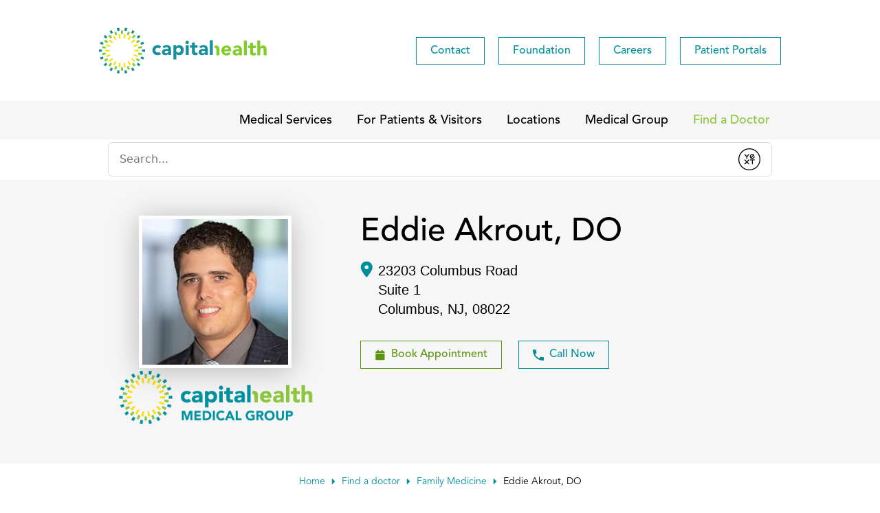

--- FILE ---
content_type: text/html; charset=utf-8
request_url: https://providers.capitalhealth.org/family-medicine/eddie-akrout-do-04410-23203-columbus-road
body_size: 7182
content:
<!doctype html><html id="yext-html" lang="en"><head><meta http-equiv="Content-Type" content="text/html; charset=utf-8"/><meta http-equiv="X-UA-Compatible" content="IE=edge"><link rel="dns-prefetch" href="//www.yext-pixel.com"><link rel="dns-prefetch" href="//a.cdnmktg.com"><link rel="dns-prefetch" href="//a.mktgcdn.com"><link rel="dns-prefetch" href="//dynl.mktgcdn.com"><link rel="dns-prefetch" href="//dynm.mktgcdn.com"><link rel="dns-prefetch" href="//www.google-analytics.com"><meta name="viewport" content="width=device-width, initial-scale=1, maximum-scale=5"><meta name="format-detection" content="telephone=no"><meta name="description" content="Dr. Akrout is a board certified, family medicine physician experienced in providing care for children, adolescents, and adults."><meta property="og:title" content="Eddie Akrout, DO - Family Medicine - Capital Health Primary Care - Columbus"><meta property="og:description" content="Dr. Akrout is a board certified, family medicine physician experienced in providing care for children, adolescents, and adults."><meta property="og:image" content="https://providers.capitalhealth.org/permanent-b0b701/assets/images/logo.45286c3c.png"><meta property="og:type" content="website"><meta property="og:url" content="https://providers.capitalhealth.org/family-medicine/eddie-akrout-do-04410-23203-columbus-road"><meta name="twitter:card" content="summary"><link rel="canonical" href="https://providers.capitalhealth.org/family-medicine/eddie-akrout-do-04410-23203-columbus-road" /><title>Eddie Akrout, DO - Family Medicine - Capital Health Primary Care - Columbus</title><link rel="shortcut icon" href="../permanent-b0b701/assets/images/favicon.14ad2546.ico"><script>window.Yext = (function(Yext){Yext["baseUrl"] = "../"; return Yext;})(window.Yext || {});</script><script>window.Yext = (function(Yext){Yext["locale"] = "en"; return Yext;})(window.Yext || {});</script><script type="application/json" id="monitoring-data">{"isStaging":false,"siteDomain":"providers.capitalhealth.org","siteId":36700,"soyTemplateName":"locationEntity.layout"}</script><script>window.yextAnalyticsEnabled=true;window.enableYextAnalytics=window.enableYextAnalytics||function(){window.yextAnalyticsEnabled=true};</script><meta name="geo.position" content="40.071788020486586;-74.74395298232554"><meta name="geo.placename" content="Columbus,New Jersey"><meta name="geo.region" content="US-NJ"><script nomodule src="../permanent-b0b701/i18nBundle_en_es5.b18ca843.js" defer></script><script crossorigin="use-credentials" type="module" src="../permanent-b0b701/i18nBundle_en_es6.eafca55a.js"></script><!- webpack-soy-plugin entry="es6/primary/locationEntity/index" -><script crossorigin="use-credentials" type="module" src="../permanent-b0b701/node_modules~es6/primary/answers/index~es6/primary/cityList/index~es6/primary/four_oh_four/index~es6~5a404b19.2d5b1894.js" defer data-webpack-inline></script><script crossorigin="use-credentials" type="module" src="../permanent-b0b701/node_modules~es6/primary/answers/index~es6/primary/cityList/index~es6/primary/four_oh_four/index~es6~d6554971.a63ec075.js" defer data-webpack-inline></script><link rel="stylesheet" type="text/css" href="../permanent-b0b701/es6/primary/locationEntity/index.a5b31e50.css" data-webpack-inline-force><script crossorigin="use-credentials" type="module" src="../permanent-b0b701/es6/primary/locationEntity/index.d84cc24f.js" defer data-webpack-inline></script><!- webpack-soy-plugin end -><!- webpack-soy-plugin entry="es5/primary/locationEntity/index" -><script nomodule src="../permanent-b0b701/node_modules~es5/primary/answers/index~es5/primary/cityList/index~es5/primary/four_oh_four/index~es5~261460c9.efa86360.js" defer data-webpack-inline></script><script nomodule src="../permanent-b0b701/node_modules~es5/primary/answers/index~es5/primary/cityList/index~es5/primary/four_oh_four/index~es5~ed066ff8.5d347577.js" defer data-webpack-inline></script><script nomodule src="../permanent-b0b701/es5/primary/locationEntity/index.820b56e3.js" defer data-webpack-inline></script><!- webpack-soy-plugin end -><link id="page-url" itemprop="url" href="https://providers.capitalhealth.org/family-medicine/eddie-akrout-do-04410-23203-columbus-road"><link rel="stylesheet" type="text/css" href="https://assets.sitescdn.net/answers/v1.8.2/answers.css"><script>function initAnswers(){ANSWERS.init({apiKey:'3ac79169b952e6c33d5cf4f31b6f1791', experienceKey:'capital_health_answers', experienceVersion:'PRODUCTION', locale:'en', businessId:'1730189', onReady:function(){ANSWERS.addComponent('SearchBar',{container:'.Header-answers--desktop', name:'header-search-bar-desktop',placeholderText:'Search...', redirectUrl:'https://www.capitalhealth.org/search-results'}); ANSWERS.addComponent('SearchBar',{container:'.Header-answers--mobile', name:'header-search-bar-mobile',placeholderText:'Search...', redirectUrl:'https://www.capitalhealth.org/search-results'});}});}</script><script src="https://assets.sitescdn.net/answers/v1.8.2/answers.min.js" onload="ANSWERS.domReady(initAnswers)" async defer></script><link rel="preload" href="https://www.google-analytics.com/analytics.js" as="script"><script>window.ga=window.ga||function(){(ga.q=ga.q||[]).push(arguments)}; ga.l=+new Date;</script><script src="https://www.google-analytics.com/analytics.js"></script><script>(function () {ga('create', {'name': 'id1', 'trackingId': 'UA-20103063-2', 'cookieDomain': 'auto'});})();</script><script>(function () {ga('id1.send', {"hitType":"pageview"});})();</script><!-- Google Tag Manager --><script>(function(w,d,s,l,i){w[l]=w[l]||[];w[l].push({'gtm.start': new Date().getTime(),event:'gtm.js'});var f=d.getElementsByTagName(s)[0], j=d.createElement(s),dl=l!='dataLayer'?'&l='+l:'';j.async=true;j.src= 'https://www.googletagmanager.com/gtm.js?id='+i+dl;f.parentNode.insertBefore(j,f);})(window,document,'script','dataLayer','');</script><!-- End Google Tag Manager --><script>(function(w,d,y){w['YextAnalyticsObject']=y; w[y]=w[y]||function(){(w[y].q=w[y].q||[]).push(arguments)}; w[y]('create',1730189,36700,false);})(window, document, 'ya');</script><script>ya('set',{"ids":19318410,"pageSetId":"Locations"});ya('pageview');</script><script>ga('id1.send', 'event', 'Geo', 'CityList Directory (count = 1)', 'Columbus, New Jersey');</script></head><body id="yext" class="Text"><a href="#first-anchor" class="sr-only sr-only-focusable" id="skip-nav">Skip to content</a><!-- Google Tag Manager (noscript) --><noscript><iframe src="https://www.googletagmanager.com/ns.html?id=" height="0" width="0" style="display:none;visibility:hidden"></iframe></noscript><!-- End Google Tag Manager (noscript) --><div class="StickyWrapper"><header class="Header" id="Header" data-ya-scope="header"><div class="Header-wrapper"><div class="Header-container"><div class="Header-main l-container"><div class="Header-logoWrapper"><a class="Header-logoLink" href="https://www.capitalhealth.org/" data-ya-track="logo"><span class="sr-only">Link to main website</span><img class="Header-logoImage" src="//dynl.mktgcdn.com/p/YKnLEC19VyDeOwHYVxlrQP-mleOdgfIXWbJekwZ8Wvk/244x67.png" alt="Capital Health System, Inc." id="brand-logo"></a></div><nav class="Header-menuMain" aria-label="Main navigation menu"><div class="Header-toggle l-visible-only-xs"><button class="Header-toggleIcon" aria-expanded="false" aria-controls="Header-menu" aria-haspopup="menu" id="Header-toggleIcon"><span class="Header-menuBar"></span><span class="Header-menuBar"></span><span class="Header-menuBar"></span><span class="Header-menuBar"></span><span class="sr-only">Open mobile menu</span></button></div><div class="Header-content" id="Header-content"><ul class="Header-bottomMenu--mobile"><li class="Header-menuItem" role="presentation"><a class="Header-link Text--small" href="https://www.capitalhealth.org/medical-services" data-ya-track="mobilelink#" role="menuitem"><span class="Header-linkText">Medical Services</span></a></li><li class="Header-menuItem" role="presentation"><a class="Header-link Text--small" href="https://www.capitalhealth.org/patients-visitors" data-ya-track="mobilelink#" role="menuitem"><span class="Header-linkText">For Patients & Visitors</span></a></li><li class="Header-menuItem" role="presentation"><a class="Header-link Text--small" href="https://www.capitalhealth.org/our-locations" data-ya-track="mobilelink#" role="menuitem"><span class="Header-linkText">Locations</span></a></li><li class="Header-menuItem" role="presentation"><a class="Header-link Text--small" href="https://www.capitalhealth.org/medicalgroup" data-ya-track="mobilelink#" role="menuitem"><span class="Header-linkText">Medical Group</span></a></li><li class="Header-menuItem" role="presentation"><a class="Header-link Text--small" href="https://www.capitalhealth.org/search-results?query=Doctors+near+me&amp;tabOrder=.%2Findex.html%2CProfessionals%2CFAQs%2CLinks%2CLocations&amp;facetFilters=%7B%7D&amp;filters=%7B%7D&amp;verticalUrl=doctors_new.html" data-ya-track="mobilelink#" role="menuitem"><span class="Header-linkText">Find a Doctor</span></a></li></ul><ul class="Header-menu" id="Header-menu" role="menubar" aria-hidden="false" aria-label="Main navigation menu"><li class="Header-menuItem" role="presentation"><a class="Header-link Text--small" href="https://www.capitalhealth.org/contact-us" data-ya-track="link#" role="menuitem"><span class="Header-linkText">Contact</span></a></li><li class="Header-menuItem" role="presentation"><a class="Header-link Text--small" href="https://www.capitalhealth.org/donate" data-ya-track="link#" role="menuitem"><span class="Header-linkText">Foundation</span></a></li><li class="Header-menuItem" role="presentation"><a class="Header-link Text--small" href="https://www.capitalhealth.org/start-a-career" data-ya-track="link#" role="menuitem"><span class="Header-linkText">Careers</span></a></li><li class="Header-menuItem" role="presentation"><a class="Header-link Text--small" href="https://www.capitalhealth.org/myportal" data-ya-track="link#" role="menuitem"><span class="Header-linkText">Patient Portals</span></a></li></ul><div class="Header-answers--mobile" data-ya-scope="answers"></div></div></nav></div></div><div class="Header-bottomMenuWrapper"><ul class="Header-bottomMenu l-container"><li class="Header-menuItem" role="presentation"><a class="Header-link Text--small" href="https://www.capitalhealth.org/medical-services" data-ya-track="link#" role="menuitem"><span class="Header-linkText">Medical Services</span></a></li><li class="Header-menuItem" role="presentation"><a class="Header-link Text--small" href="https://www.capitalhealth.org/patients-visitors" data-ya-track="link#" role="menuitem"><span class="Header-linkText">For Patients & Visitors</span></a></li><li class="Header-menuItem" role="presentation"><a class="Header-link Text--small" href="https://www.capitalhealth.org/our-locations" data-ya-track="link#" role="menuitem"><span class="Header-linkText">Locations</span></a></li><li class="Header-menuItem" role="presentation"><a class="Header-link Text--small" href="https://www.capitalhealth.org/medicalgroup" data-ya-track="link#" role="menuitem"><span class="Header-linkText">Medical Group</span></a></li><li class="Header-menuItem" role="presentation"><a class="Header-link Text--small" href="https://www.capitalhealth.org/search-results?query=Doctors+near+me&amp;tabOrder=.%2Findex.html%2CProfessionals%2CFAQs%2CLinks%2CLocations&amp;facetFilters=%7B%7D&amp;filters=%7B%7D&amp;verticalUrl=doctors_new.html" data-ya-track="link#" role="menuitem"><span class="Header-linkText">Find a Doctor</span></a></li></ul></div><div class="Header-answers--desktop" data-ya-scope="answers"></div></div><button class="Header-overlay l-visible-only-xs" id="Header-overlay" aria-label="Close mobile menu" aria-hidden="true" aria-expanded="false" aria-controls="Header-menu" tabindex="-1"></button></header></div><main id="main" class="Main" itemscope itemtype="http://schema.org/Physician" itemid="https://providers.capitalhealth.org/#19318410" itemref="brand-logo page-url"><a href="#skip-nav" class="sr-only sr-only-focusable" id="first-anchor">Return to Nav</a><div class="Main-content"><link itemprop="image" href=""><div class="Hero" data-ya-scope="hero"><div class="Hero-container l-container"><div class="Hero-row"><div class="Hero-top"><div class="Hero-imgWrapper"><img class="Image Hero-image Hero-headshot"src="//dynl.mktgcdn.com/p/vSCu-xcveiTusACgPat5L14nbY9aSE_Ps9eg8yGruOw/222x222.jpg" alt="Eddie Akrout, DO" srcset="//dynl.mktgcdn.com/p/vSCu-xcveiTusACgPat5L14nbY9aSE_Ps9eg8yGruOw/222x222.jpg 222w,//dynl.mktgcdn.com/p/vSCu-xcveiTusACgPat5L14nbY9aSE_Ps9eg8yGruOw/222x222.jpg 222w,//dynl.mktgcdn.com/p/vSCu-xcveiTusACgPat5L14nbY9aSE_Ps9eg8yGruOw/150x150.jpg 150w,//dynl.mktgcdn.com/p/vSCu-xcveiTusACgPat5L14nbY9aSE_Ps9eg8yGruOw/94x94.jpg 94w" itemprop="image"></div><div class="Hero-logosWrapper Hero-logosWrapper--mobile"><img class="Image Hero-image Hero-logo"src="//dynl.mktgcdn.com/p/NAY2C3GhMhyZ3SsenUX6oHfcO8gnuo9EnL8KgueTZ38/395x119.png" alt="" srcset="//dynl.mktgcdn.com/p/NAY2C3GhMhyZ3SsenUX6oHfcO8gnuo9EnL8KgueTZ38/395x119.png 395w,//dynl.mktgcdn.com/p/NAY2C3GhMhyZ3SsenUX6oHfcO8gnuo9EnL8KgueTZ38/395x119.png 395w,//dynl.mktgcdn.com/p/NAY2C3GhMhyZ3SsenUX6oHfcO8gnuo9EnL8KgueTZ38/196x59.png 196w"></div><div class="Hero-content"><h1 class="Hero-title Heading--lead" itemprop="name">Eddie Akrout, DO</h1><div class="Hero-addressWrapper"><img class="Hero-addressIcon" src="../permanent-b0b701/assets/images/pin.568e40df.svg" alt="Address"><div class="Address Hero-address"><span class="Address-coordinates" itemprop="geo" itemscope itemtype="http://schema.org/GeoCoordinates"><meta itemprop="latitude" content="40.071788020486586"><meta itemprop="longitude" content="-74.74395298232554"></span><address class="Address-content"  itemscope itemtype="http://schema.org/PostalAddress" itemprop="address"><div class="Address-line"><span class="Address-field Address-line1">23203 Columbus Road</span></div><div class="Address-line"><span class="Address-field Address-line2">Suite 1</span></div><div class="Address-line"><span class="Address-field Address-city">Columbus</span>, <abbr class="Address-field Address-region Address-region--code Address-region--nj" title="New Jersey"itemprop="addressRegion">NJ</abbr>, <span class="Address-field Address-postalCode" itemprop="postalCode">08022</span></div><meta itemprop="streetAddress" content="23203 Columbus Road Suite 1" /></address></div></div><meta itemprop="isAcceptingNewPatients" value="false"><div class="Hero-ctas"><a class="Hero-cta Hero-cta--button Button--primary" href="https://consumer.scheduling.athena.io?locationId=12833-350&practitionerId=12833-914" data-ya-track="cta#" target="_blank" rel="noopener noreferrer"><svg class="Icon Icon--calendar" width="17" height="17" viewBox="0 0 17 17" fill="none" xmlns="http://www.w3.org/2000/svg"><g clip-path="url(#clip0_3006_429)"><path d="M1.7406 6.5H14.9906C15.1969 6.5 15.3656 6.66875 15.3656 6.875V15C15.3656 15.8281 14.6937 16.5 13.8656 16.5H2.8656C2.03748 16.5 1.3656 15.8281 1.3656 15V6.875C1.3656 6.66875 1.53435 6.5 1.7406 6.5ZM15.3656 5.125V4C15.3656 3.17188 14.6937 2.5 13.8656 2.5H12.3656V0.875C12.3656 0.66875 12.1969 0.5 11.9906 0.5H10.7406C10.5344 0.5 10.3656 0.66875 10.3656 0.875V2.5H6.3656V0.875C6.3656 0.66875 6.19685 0.5 5.9906 0.5H4.7406C4.53435 0.5 4.3656 0.66875 4.3656 0.875V2.5H2.8656C2.03748 2.5 1.3656 3.17188 1.3656 4V5.125C1.3656 5.33125 1.53435 5.5 1.7406 5.5H14.9906C15.1969 5.5 15.3656 5.33125 15.3656 5.125Z" fill="currentColor"/></g><defs><clipPath id="clip0_3006_429"><rect width="16" height="16" fill="white" transform="translate(0.698975 0.5)"/></clipPath></defs></svg>Book Appointment</a><a class="Hero-cta Hero-cta--button Button--secondary" href="tel:+1(609) 303-4450" data-ya-track="cta#"><svg class="Icon Icon--phone" width="12" height="12" viewBox="0 0 12 12" fill="none" xmlns="http://www.w3.org/2000/svg"><path d="M2.41333 5.19333C3.37333 7.08 4.92 8.62 6.80667 9.58667L8.27333 8.12C8.45333 7.94 8.72 7.88 8.95333 7.96C9.7 8.20667 10.5067 8.34 11.3333 8.34C11.7 8.34 12 8.64 12 9.00667V11.3333C12 11.7 11.7 12 11.3333 12C5.07333 12 0 6.92667 0 0.666667C0 0.3 0.3 0 0.666667 0H3C3.36667 0 3.66667 0.3 3.66667 0.666667C3.66667 1.5 3.8 2.3 4.04667 3.04667C4.12 3.28 4.06667 3.54 3.88 3.72667L2.41333 5.19333Z" fill="currentColor"/></svg>Call Now</a></div></div></div><div class="Hero-bottom"><div class="Hero-logosWrapper"><img class="Image Hero-image Hero-logo"src="//dynl.mktgcdn.com/p/NAY2C3GhMhyZ3SsenUX6oHfcO8gnuo9EnL8KgueTZ38/395x119.png" alt="" srcset="//dynl.mktgcdn.com/p/NAY2C3GhMhyZ3SsenUX6oHfcO8gnuo9EnL8KgueTZ38/395x119.png 395w,//dynl.mktgcdn.com/p/NAY2C3GhMhyZ3SsenUX6oHfcO8gnuo9EnL8KgueTZ38/395x119.png 395w,//dynl.mktgcdn.com/p/NAY2C3GhMhyZ3SsenUX6oHfcO8gnuo9EnL8KgueTZ38/196x59.png 196w"></div></div></div></div></div><div class="l-container Main-breadcrumbs"><nav class="c-bread-crumbs" data-ya-scope="breadcrumbs" aria-label="Breadcrumb"><ol class="c-bread-crumbs-list"><li class="c-bread-crumbs-item"><a class="c-bread-crumbs-link" href="https://www.capitalhealth.org/" data-ya-track="#"><span class="c-bread-crumbs-name">Home</span></a></li><li class="c-bread-crumbs-item"><a class="c-bread-crumbs-link" href="../index.html" data-ya-track="#"><span class="c-bread-crumbs-name">Find a doctor</span></a></li><li class="c-bread-crumbs-item"><a class="c-bread-crumbs-link" href="../family-medicine" data-ya-track="#"><span class="c-bread-crumbs-name">Family Medicine</span></a></li><li class="c-bread-crumbs-item"><span class="c-bread-crumbs-name" aria-current="page">Eddie Akrout, DO</span></li></ol></nav></div><div class="About" data-ya-scope="about"><div class="About-container l-container"><div class="About-col About-col--info About-col--left About-col--leftDesktop"><div class="About-row About-row--specialties"><h3 class="About-rowTitle">Specialties</h3><ul class="About-rowList"><li class="About-item" itemprop="medicalSpecialty">Family Medicine</li></ul></div><div class="About-row About-row--languages"><h3 class="About-rowTitle">Languages</h3><ul class="About-rowList"><li class="About-item" itemprop="knowsLanguage">French</li></ul></div></div><div class="About-col About-col--main"><h2 class="About-heading Heading--head">About Eddie Akrout, DO</h2><div class="About-description" itemprop="description"><p>• Experienced in providing care for children, adolescents, and adults<br>
• Family Medicine – Board Certified<br>
• Medical School: Lake Erie College of Osteopathic Medicine, Erie, PA<br>
• Family Medicine Residency: Inspira Health Network, Vineland, NJ<br>
• Member of the American Academy of Family Practice<br>
• Member of the American Osteopathic Board of Family Physicians<br>
• Fluent in English and French</p>
</div><div class="About-ctas"><a class="About-cta About-cta--button Button--primary" href="https://consumer.scheduling.athena.io?locationId=12833-350&practitionerId=12833-914" data-ya-track="cta#" target="_blank" rel="noopener noreferrer"><svg class="Icon Icon--calendar" width="17" height="17" viewBox="0 0 17 17" fill="none" xmlns="http://www.w3.org/2000/svg"><g clip-path="url(#clip0_3006_429)"><path d="M1.7406 6.5H14.9906C15.1969 6.5 15.3656 6.66875 15.3656 6.875V15C15.3656 15.8281 14.6937 16.5 13.8656 16.5H2.8656C2.03748 16.5 1.3656 15.8281 1.3656 15V6.875C1.3656 6.66875 1.53435 6.5 1.7406 6.5ZM15.3656 5.125V4C15.3656 3.17188 14.6937 2.5 13.8656 2.5H12.3656V0.875C12.3656 0.66875 12.1969 0.5 11.9906 0.5H10.7406C10.5344 0.5 10.3656 0.66875 10.3656 0.875V2.5H6.3656V0.875C6.3656 0.66875 6.19685 0.5 5.9906 0.5H4.7406C4.53435 0.5 4.3656 0.66875 4.3656 0.875V2.5H2.8656C2.03748 2.5 1.3656 3.17188 1.3656 4V5.125C1.3656 5.33125 1.53435 5.5 1.7406 5.5H14.9906C15.1969 5.5 15.3656 5.33125 15.3656 5.125Z" fill="currentColor"/></g><defs><clipPath id="clip0_3006_429"><rect width="16" height="16" fill="white" transform="translate(0.698975 0.5)"/></clipPath></defs></svg>Book Appointment</a></div><div class="medstatix-widget" data-id="d7055cad9c74047fdb5aa160207280f8c" data-name="false" data-ya-scope="medstatix"></div></div><div class="About-col About-col--info About-col--left"><div class="About-row About-row--specialties"><h3 class="About-rowTitle">Specialties</h3><ul class="About-rowList"><li class="About-item" itemprop="medicalSpecialty">Family Medicine</li></ul></div><div class="About-row About-row--languages"><h3 class="About-rowTitle">Languages</h3><ul class="About-rowList"><li class="About-item" itemprop="knowsLanguage">French</li></ul></div></div><div class="About-col About-col--info About-col--right"><div class="About-row About-row--certifications"><h3 class="About-rowTitle">Certifications &amp; Education</h3><ul class="About-rowList"><li class="About-item">Family Medicine (Board Certified: 2019)</li></ul></div><div class="About-row About-row--school"><h3 class="About-rowTitle">Medical School</h3><ul class="About-rowList"><li class="About-item">Lake Erie College of Osteopathic Medicine</li></ul></div><div class="About-row About-row--residency"><h3 class="About-rowTitle">Residency</h3><ul class="About-rowList"><li class="About-item">Inspira Medical Center Vineland</li></ul></div></div></div></div><div class="Nearby Nearby--ace" data-ya-scope="nearby"><div class="Nearby-row"><h2 class="Nearby-title">Other Office Locations</h2></div><div class="Nearby-container l-container"><ul class="Nearby-locs Nearby-row Nearby-row--center"><li class="Nearby-loc"><div class="Teaser Teaser--location" data-ya-scope="teaser"><h3 class="Teaser-title" aria-level="3"><a class="Teaser-titleLink" href="../family-medicine/eddie-akrout-do-04410-6-earlin-avenue" data-ya-track="name">Eddie Akrout, DO</a></h3><div class="Teaser-row Teaser-contact"><div class="Teaser-addressWrapper Teaser-info"><div class="Address Teaser-address"><address class="Address-content" ><div class="Address-line"><span class="Address-field Address-line1">6 Earlin Avenue</span></div><div class="Address-line"><span class="Address-field Address-line2">Suite 290</span></div><div class="Address-line"><span class="Address-field Address-city">Browns Mills</span>, <abbr class="Address-field Address-region Address-region--code Address-region--nj" title="NJ">NJ</abbr>, <span class="Address-field Address-postalCode">08015</span></div></address></div></div><div class="Teaser-phoneWrapper Teaser-info"><div class="Phone Teaser-phone"><span class="l-hidden-xs"><span class="Text Phone-text Phone-number">(609) 303-4560</span></span><span class="l-visible-only-xs"><a href="tel:+16093034560" class="Link Phone-link" data-ya-track="phone">(609) 303-4560</a></span></div></div><div class="Teaser-faxWrapper Teaser-info"><div class="Phone Teaser-phone"><span class="l-hidden-xs"><span class="Text Phone-text Phone-number">(609) 303-4561</span></span><span class="l-visible-only-xs"><a href="tel:+16093034561" class="Link Phone-link" data-ya-track="phone">(609) 303-4561</a></span></div></div></div><div class="Teaser-link Teaser-directions"><div class="c-get-directions"><div class="c-get-directions-button-wrapper"><a class="c-get-directions-button" href='https://www.google.com/maps/search/?api=1&query=6+Earlin+Avenue%2C+Suite+290%2C+Browns+Mills%2C+NJ+08015+US&output=classic' data-ga-category="Get Directions" data-ya-track="directions" target="_blank" rel="noopener noreferrer">Get Directions</a></div></div></div></div></li></ul></div></div></div></main><footer class="Footer" data-ya-scope="footer"><div class="Footer-container l-container"><div class="Footer-topRow"><div class="Footer-linksWrapper"><div class="Accordion js-accordion Footer-accordion Footer-col"><div id="footer-links-1-label" class="Accordion-label js-accordion-label" aria-controls="footer-links-1-content"><button class="Accordion-button js-accordion-btn Footer-accordionBtn Accordion-button--footer" type="button"><span class="sr-only">Click to expand or collapse content</span>For Medical Professionals</button></div><div id="footer-links-1-content" class="Accordion-content js-accordion-collapsible-content" aria-labelledby="footer-links-1-label"><ul class="Footer-links"><li class="Footer-linkWrapper"><a class="Footer-link Link--footer" href="https://www.capitalhealth.org/start-a-career" data-ya-track="link#" target="_blank" rel="noopener noreferrer"><span class="Footer-linkText">Careers</span></a></li><li class="Footer-linkWrapper"><a class="Footer-link Link--footer" href="https://www.capitalhealth.org/professionals" data-ya-track="link#" target="_blank" rel="noopener noreferrer"><span class="Footer-linkText">Academic Programs</span></a></li><li class="Footer-linkWrapper"><a class="Footer-link Link--footer" href="https://www.capitalhealth.org/start-a-career/benefits-central" data-ya-track="link#" target="_blank" rel="noopener noreferrer"><span class="Footer-linkText">Benefits Central</span></a></li><li class="Footer-linkWrapper"><a class="Footer-link Link--footer" href="https://practitionerverification.capitalhealth.org/echonet/verifportal/msldir.asp?_ga=2.263195407.240484533.1661196377-1456461248.1661196377" data-ya-track="link#" target="_blank" rel="noopener noreferrer"><span class="Footer-linkText">Practitioner Verification</span></a></li><li class="Footer-linkWrapper"><a class="Footer-link Link--footer" href="https://practitionerverification.capitalhealth.org/ApplicationModule/userlogin.aspx" data-ya-track="link#" target="_blank" rel="noopener noreferrer"><span class="Footer-linkText">Medical Staff Provider Navigation</span></a></li></ul></div></div><div class="Accordion js-accordion Footer-accordion Footer-col"><div id="footer-links-2-label" class="Accordion-label js-accordion-label" aria-controls="footer-links-2-content"><button class="Accordion-button js-accordion-btn Footer-accordionBtn Accordion-button--footer" type="button"><span class="sr-only">Click to expand or collapse content</span>For Patients & Visitors</button></div><div id="footer-links-2-content" class="Accordion-content js-accordion-collapsible-content" aria-labelledby="footer-links-2-label"><ul class="Footer-links"><li class="Footer-linkWrapper"><a class="Footer-link Link--footer" href="https://www.capitalhealth.org/contact-us" data-ya-track="link#" target="_blank" rel="noopener noreferrer"><span class="Footer-linkText">Contact Us</span></a></li><li class="Footer-linkWrapper"><a class="Footer-link Link--footer" href="https://www.capitalhealth.org/information-technology-security-incident" data-ya-track="link#" target="_blank" rel="noopener noreferrer"><span class="Footer-linkText">Data Privacy Incident</span></a></li><li class="Footer-linkWrapper"><a class="Footer-link Link--footer" href="https://www.capitalhealth.org/patients-visitors/bills-and-insurance/financial-assistance" data-ya-track="link#" target="_blank" rel="noopener noreferrer"><span class="Footer-linkText">Financial Assistance</span></a></li><li class="Footer-linkWrapper"><a class="Footer-link Link--footer" href="https://www.capitalhealth.org/about/financial-reporting" data-ya-track="link#" target="_blank" rel="noopener noreferrer"><span class="Footer-linkText">Financial Reporting</span></a></li><li class="Footer-linkWrapper"><a class="Footer-link Link--footer" href="https://www.capitalhealth.org/patients-visitors/bills-and-insurance/nj-out-of-network-consumer-protection-act" data-ya-track="link#" target="_blank" rel="noopener noreferrer"><span class="Footer-linkText">NJ Out-of-Network Consumer Protection Act</span></a></li><li class="Footer-linkWrapper"><a class="Footer-link Link--footer" href="https://www.capitalhealth.org/patient-testimonials" data-ya-track="link#" target="_blank" rel="noopener noreferrer"><span class="Footer-linkText">Patient Testimonials</span></a></li><li class="Footer-linkWrapper"><a class="Footer-link Link--footer" href="https://www.capitalhealth.org/billpay" data-ya-track="link#" target="_blank" rel="noopener noreferrer"><span class="Footer-linkText">Pay My Bill</span></a></li><li class="Footer-linkWrapper"><a class="Footer-link Link--footer" href="https://www.capitalhealth.org/patients-visitors/bills-and-insurance/hospital-charges" data-ya-track="link#" target="_blank" rel="noopener noreferrer"><span class="Footer-linkText">Price Transparency</span></a></li><li class="Footer-linkWrapper"><a class="Footer-link Link--footer" href="https://www.capitalhealth.org/patients-visitors/request-medical-records" data-ya-track="link#" target="_blank" rel="noopener noreferrer"><span class="Footer-linkText">Request Your Medical Records</span></a></li><li class="Footer-linkWrapper"><a class="Footer-link Link--footer" href="https://www.capitalhealth.org/contact-us/request-appointment" data-ya-track="link#" target="_blank" rel="noopener noreferrer"><span class="Footer-linkText">Schedule a Test</span></a></li><li class="Footer-linkWrapper"><a class="Footer-link Link--footer" href="https://www.capitalhealth.org/thie" data-ya-track="link#" target="_blank" rel="noopener noreferrer"><span class="Footer-linkText">Trenton Health Information Exchange</span></a></li><li class="Footer-linkWrapper"><a class="Footer-link Link--footer" href="https://www.capitalhealth.org/donate/ways-to-give" data-ya-track="link#" target="_blank" rel="noopener noreferrer"><span class="Footer-linkText">Ways to Give</span></a></li></ul></div></div><div class="Accordion js-accordion Footer-accordion Footer-col"><div id="footer-links-3-label" class="Accordion-label js-accordion-label" aria-controls="footer-links-3-content"><button class="Accordion-button js-accordion-btn Footer-accordionBtn Accordion-button--footer" type="button"><span class="sr-only">Click to expand or collapse content</span>Resources</button></div><div id="footer-links-3-content" class="Accordion-content js-accordion-collapsible-content" aria-labelledby="footer-links-3-label"><ul class="Footer-links"><li class="Footer-linkWrapper"><a class="Footer-link Link--footer" href="https://www.capitalhealth.org/about" data-ya-track="link#" target="_blank" rel="noopener noreferrer"><span class="Footer-linkText">About Capital Health</span></a></li><li class="Footer-linkWrapper"><a class="Footer-link Link--footer" href="https://www.capitalhealth.org/sites/default/files/2021-12/Code-of-Ethics-Policy-December-1-2021.pdf" data-ya-track="link#" target="_blank" rel="noopener noreferrer"><span class="Footer-linkText">Code of Ethics</span></a></li><li class="Footer-linkWrapper"><a class="Footer-link Link--footer" href="https://www.capitalhealth.org/about/community-health-assessments" data-ya-track="link#" target="_blank" rel="noopener noreferrer"><span class="Footer-linkText">Community Health Assessments</span></a></li><li class="Footer-linkWrapper"><a class="Footer-link Link--footer" href="https://www.capitalhealth.org/confidentiality" data-ya-track="link#" target="_blank" rel="noopener noreferrer"><span class="Footer-linkText">Confidentiality</span></a></li><li class="Footer-linkWrapper"><a class="Footer-link Link--footer" href="https://secure.ethicspoint.com/domain/media/en/gui/26211/index.html" data-ya-track="link#" target="_blank" rel="noopener noreferrer"><span class="Footer-linkText">Contact Corporate Compliance Office</span></a></li><li class="Footer-linkWrapper"><a class="Footer-link Link--footer" href="https://login.ghx.com/login" data-ya-track="link#" target="_blank" rel="noopener noreferrer"><span class="Footer-linkText">For Vendors</span></a></li><li class="Footer-linkWrapper"><a class="Footer-link Link--footer" href="https://www.capitalhealth.org/patients-visitors/nondiscrimination-statement" data-ya-track="link#" target="_blank" rel="noopener noreferrer"><span class="Footer-linkText">Non Discrimination Statement</span></a></li><li class="Footer-linkWrapper"><a class="Footer-link Link--footer" href="https://www.capitalhealth.org/patients-visitors/patient-safety/patient-rights" data-ya-track="link#" target="_blank" rel="noopener noreferrer"><span class="Footer-linkText">Patient Rights</span></a></li><li class="Footer-linkWrapper"><a class="Footer-link Link--footer" href="https://www.capitalhealth.org/pride" data-ya-track="link#" target="_blank" rel="noopener noreferrer"><span class="Footer-linkText">Pride Initiative</span></a></li><li class="Footer-linkWrapper"><a class="Footer-link Link--footer" href="https://www.capitalhealth.org/trenton-neighborhood-initiative" data-ya-track="link#" target="_blank" rel="noopener noreferrer"><span class="Footer-linkText">Trenton Neighborhood Initiative (TNI)</span></a></li><li class="Footer-linkWrapper"><a class="Footer-link Link--footer" href="https://www.capitalhealth.org/workday-resources" data-ya-track="link#" target="_blank" rel="noopener noreferrer"><span class="Footer-linkText">Workday</span></a></li></ul></div></div><div class="Footer-socialWrapper Footer-col"><div class="Footer-socialLabel">Connect With Us!</div><div class="SocialLinks Footer-socialLinks" data-ya-scope="social"><div class="SocialLinks-linkWrapper"><a href="https://twitter.com/capitalhealthnj" class="Link SocialLinks-link Link--twitter" data-ya-track="twitter"><img class="Image SocialLinks-image"src="../permanent-b0b701/assets/images/twitter.37d12d63.png" alt="Twitter"></a></div><div class="SocialLinks-linkWrapper"><a href="https://www.facebook.com/capitalhealthnj" class="Link SocialLinks-link Link--facebook" data-ya-track="facebook"><img class="Image SocialLinks-image"src="../permanent-b0b701/assets/images/facebook.c32003ea.png" alt="Facebook"></a></div><div class="SocialLinks-linkWrapper"><a href="https://www.linkedin.com/company/capital-health-us/" class="Link SocialLinks-link Link--linkedin" data-ya-track="linkedin"><img class="Image SocialLinks-image"src="../permanent-b0b701/assets/images/linkedin.f466c89e.png" alt="LinkedIn"></a></div><div class="SocialLinks-linkWrapper"><a href="https://www.instagram.com/capitalhealthnj/" class="Link SocialLinks-link Link--instagram" data-ya-track="instagram"><img class="Image SocialLinks-image"src="../permanent-b0b701/assets/images/instagram.e06b5645.png" alt="Instagram"></a></div><div class="SocialLinks-linkWrapper"><a href="https://www.youtube.com/caphealth" class="Link SocialLinks-link Link--youtube" data-ya-track="youtube"><img class="Image SocialLinks-image"src="../permanent-b0b701/assets/images/youtube.21eb029a.png" alt="YouTube"></a></div></div><img class="Image Footer-image"src="//dynl.mktgcdn.com/p/XDDPPyjAXr8O6Tx1ZQQMftN7NMcS_hw2visoFP669gY/276x56.png" alt="Real Woman"></div></div></div></div><div class="Footer-bottomRow"><div class="Footer-bottomRowContainer l-container"><div class="Footer-copyright">© 2025 Capital Health. All rights reserved. Capital Health is a 501(c)(3) organization.</div><div class="Footer-bottomLinks"><div class="Footer-privacyWrapper Footer-bottomLinkWrapper"><a class="Footer-privacyLink Link--footer" href="https://www.capitalhealth.org/privacy-policy" data-ya-track="privacy-link">Privacy Policy</a></div><div class="Footer-termsWrapper Footer-bottomLinkWrapper"><a class="Footer-termsLink Link--footer" href="https://www.capitalhealth.org/" data-ya-track="terms-link">Terms of Use</a></div></div></div></div></footer><script type="text/javascript" src="//widget.medstatix.com/widget/script?enablelinks=false" async></script></body></html>

--- FILE ---
content_type: text/css; charset=utf-8
request_url: https://providers.capitalhealth.org/permanent-b0b701/es6/primary/locationEntity/index.a5b31e50.css
body_size: 14818
content:
@font-face{font-family:"Avenir";src:url(../../../assets/fonts/AvenirLTStd-Book.813557df.otf),url(../../../assets/fonts/AvenirLTStd-Book.0402aa23.woff) format("woff");font-weight:400;font-style:normal;font-display:swap}@font-face{font-family:"Avenir";src:url(../../../assets/fonts/AvenirLTStd-Heavy.d1a180cf.otf),url(../../../assets/fonts/AvenirLTStd-Heavy.c5901504.woff) format("woff");font-weight:700;font-style:normal;font-display:swap}@font-face{font-family:"Avenir";src:url(../../../assets/fonts/AvenirLTStd-Medium.adcbfbb8.otf),url(../../../assets/fonts/AvenirLTStd-Medium.d596f585.woff) format("woff");font-weight:500;font-style:normal;font-display:swap}@font-face{font-family:"Avenir";src:url(../../../assets/fonts/AvenirLTStd-Light.4343d6ec.otf),url(../../../assets/fonts/AvenirLTStd-Light.5e84821a.woff) format("woff");font-weight:300;font-style:normal;font-display:swap}.List{list-style-type:disc;display:block;padding-left:1.25rem;margin-top:1.5em;margin-bottom:1.5em}.List-item{display:list-item}.l-row{display:-webkit-box;display:-ms-flexbox;display:flex;margin-left:-1rem;margin-right:-1rem}@media (min-width: 48rem){.l-row{margin-left:-1rem;margin-right:-1rem}}@media (min-width: 62rem){.l-row{margin-left:-1rem;margin-right:-1rem}}@media (min-width: 88.75rem){.l-row{margin-left:-1rem;margin-right:-1rem}}@media (max-width: 47.9375rem){.l-row{-webkit-box-orient:vertical;-webkit-box-direction:normal;-ms-flex-direction:column;flex-direction:column}}@media (min-width: 48rem){.l-row{-ms-flex-wrap:wrap;flex-wrap:wrap}}.l-row-separator{border-bottom:solid .0625rem #222}.l-row-vertical-margin-top{margin-top:2rem}.l-row-vertical-margin-top-sm{margin-top:1rem}.l-row-vertical-margin-bottom{margin-bottom:2rem}.l-row-vertical-margin-bottom-sm{margin-bottom:1rem}@media (min-width: 88.75rem){.l-col-lg-1-up{width:8.3333333333%;padding-left:1rem;padding-right:1rem}}@media (min-width: 88.75rem)and (min-width: 48rem)and (max-width: 61.9375rem){.l-col-lg-1-up{padding-left:1rem;padding-right:1rem}}@media (min-width: 88.75rem)and (min-width: 62rem)and (max-width: 88.6875rem){.l-col-lg-1-up{padding-left:1rem;padding-right:1rem}}@media (min-width: 88.75rem)and (min-width: 88.75rem){.l-col-lg-1-up{padding-left:1rem;padding-right:1rem}}@media (min-width: 62rem){.l-col-md-1-up{width:8.3333333333%;padding-left:1rem;padding-right:1rem}}@media (min-width: 62rem)and (min-width: 48rem)and (max-width: 61.9375rem){.l-col-md-1-up{padding-left:1rem;padding-right:1rem}}@media (min-width: 62rem)and (min-width: 62rem)and (max-width: 88.6875rem){.l-col-md-1-up{padding-left:1rem;padding-right:1rem}}@media (min-width: 62rem)and (min-width: 88.75rem){.l-col-md-1-up{padding-left:1rem;padding-right:1rem}}@media (min-width: 48rem){.l-col-sm-1-up{width:8.3333333333%;padding-left:1rem;padding-right:1rem}}@media (min-width: 48rem)and (min-width: 48rem)and (max-width: 61.9375rem){.l-col-sm-1-up{padding-left:1rem;padding-right:1rem}}@media (min-width: 48rem)and (min-width: 62rem)and (max-width: 88.6875rem){.l-col-sm-1-up{padding-left:1rem;padding-right:1rem}}@media (min-width: 48rem)and (min-width: 88.75rem){.l-col-sm-1-up{padding-left:1rem;padding-right:1rem}}@media (max-width: 88.6875rem){.l-col-md-1-down{width:8.3333333333%;padding-left:1rem;padding-right:1rem}}@media (max-width: 88.6875rem)and (min-width: 48rem)and (max-width: 61.9375rem){.l-col-md-1-down{padding-left:1rem;padding-right:1rem}}@media (max-width: 88.6875rem)and (min-width: 62rem)and (max-width: 88.6875rem){.l-col-md-1-down{padding-left:1rem;padding-right:1rem}}@media (max-width: 88.6875rem)and (min-width: 88.75rem){.l-col-md-1-down{padding-left:1rem;padding-right:1rem}}@media (max-width: 61.9375rem){.l-col-sm-1-down{width:8.3333333333%;padding-left:1rem;padding-right:1rem}}@media (max-width: 61.9375rem)and (min-width: 48rem)and (max-width: 61.9375rem){.l-col-sm-1-down{padding-left:1rem;padding-right:1rem}}@media (max-width: 61.9375rem)and (min-width: 62rem)and (max-width: 88.6875rem){.l-col-sm-1-down{padding-left:1rem;padding-right:1rem}}@media (max-width: 61.9375rem)and (min-width: 88.75rem){.l-col-sm-1-down{padding-left:1rem;padding-right:1rem}}@media (max-width: 47.9375rem){.l-col-xs-1-down{width:8.3333333333%;padding-left:1rem;padding-right:1rem}}@media (max-width: 47.9375rem)and (min-width: 48rem)and (max-width: 61.9375rem){.l-col-xs-1-down{padding-left:1rem;padding-right:1rem}}@media (max-width: 47.9375rem)and (min-width: 62rem)and (max-width: 88.6875rem){.l-col-xs-1-down{padding-left:1rem;padding-right:1rem}}@media (max-width: 47.9375rem)and (min-width: 88.75rem){.l-col-xs-1-down{padding-left:1rem;padding-right:1rem}}@media (min-width: 88.75rem){.l-col-lg-2-up{width:16.6666666667%;padding-left:1rem;padding-right:1rem}}@media (min-width: 88.75rem)and (min-width: 48rem)and (max-width: 61.9375rem){.l-col-lg-2-up{padding-left:1rem;padding-right:1rem}}@media (min-width: 88.75rem)and (min-width: 62rem)and (max-width: 88.6875rem){.l-col-lg-2-up{padding-left:1rem;padding-right:1rem}}@media (min-width: 88.75rem)and (min-width: 88.75rem){.l-col-lg-2-up{padding-left:1rem;padding-right:1rem}}@media (min-width: 62rem){.l-col-md-2-up{width:16.6666666667%;padding-left:1rem;padding-right:1rem}}@media (min-width: 62rem)and (min-width: 48rem)and (max-width: 61.9375rem){.l-col-md-2-up{padding-left:1rem;padding-right:1rem}}@media (min-width: 62rem)and (min-width: 62rem)and (max-width: 88.6875rem){.l-col-md-2-up{padding-left:1rem;padding-right:1rem}}@media (min-width: 62rem)and (min-width: 88.75rem){.l-col-md-2-up{padding-left:1rem;padding-right:1rem}}@media (min-width: 48rem){.l-col-sm-2-up{width:16.6666666667%;padding-left:1rem;padding-right:1rem}}@media (min-width: 48rem)and (min-width: 48rem)and (max-width: 61.9375rem){.l-col-sm-2-up{padding-left:1rem;padding-right:1rem}}@media (min-width: 48rem)and (min-width: 62rem)and (max-width: 88.6875rem){.l-col-sm-2-up{padding-left:1rem;padding-right:1rem}}@media (min-width: 48rem)and (min-width: 88.75rem){.l-col-sm-2-up{padding-left:1rem;padding-right:1rem}}@media (max-width: 88.6875rem){.l-col-md-2-down{width:16.6666666667%;padding-left:1rem;padding-right:1rem}}@media (max-width: 88.6875rem)and (min-width: 48rem)and (max-width: 61.9375rem){.l-col-md-2-down{padding-left:1rem;padding-right:1rem}}@media (max-width: 88.6875rem)and (min-width: 62rem)and (max-width: 88.6875rem){.l-col-md-2-down{padding-left:1rem;padding-right:1rem}}@media (max-width: 88.6875rem)and (min-width: 88.75rem){.l-col-md-2-down{padding-left:1rem;padding-right:1rem}}@media (max-width: 61.9375rem){.l-col-sm-2-down{width:16.6666666667%;padding-left:1rem;padding-right:1rem}}@media (max-width: 61.9375rem)and (min-width: 48rem)and (max-width: 61.9375rem){.l-col-sm-2-down{padding-left:1rem;padding-right:1rem}}@media (max-width: 61.9375rem)and (min-width: 62rem)and (max-width: 88.6875rem){.l-col-sm-2-down{padding-left:1rem;padding-right:1rem}}@media (max-width: 61.9375rem)and (min-width: 88.75rem){.l-col-sm-2-down{padding-left:1rem;padding-right:1rem}}@media (max-width: 47.9375rem){.l-col-xs-2-down{width:16.6666666667%;padding-left:1rem;padding-right:1rem}}@media (max-width: 47.9375rem)and (min-width: 48rem)and (max-width: 61.9375rem){.l-col-xs-2-down{padding-left:1rem;padding-right:1rem}}@media (max-width: 47.9375rem)and (min-width: 62rem)and (max-width: 88.6875rem){.l-col-xs-2-down{padding-left:1rem;padding-right:1rem}}@media (max-width: 47.9375rem)and (min-width: 88.75rem){.l-col-xs-2-down{padding-left:1rem;padding-right:1rem}}@media (min-width: 88.75rem){.l-col-lg-3-up{width:25%;padding-left:1rem;padding-right:1rem}}@media (min-width: 88.75rem)and (min-width: 48rem)and (max-width: 61.9375rem){.l-col-lg-3-up{padding-left:1rem;padding-right:1rem}}@media (min-width: 88.75rem)and (min-width: 62rem)and (max-width: 88.6875rem){.l-col-lg-3-up{padding-left:1rem;padding-right:1rem}}@media (min-width: 88.75rem)and (min-width: 88.75rem){.l-col-lg-3-up{padding-left:1rem;padding-right:1rem}}@media (min-width: 62rem){.l-col-md-3-up{width:25%;padding-left:1rem;padding-right:1rem}}@media (min-width: 62rem)and (min-width: 48rem)and (max-width: 61.9375rem){.l-col-md-3-up{padding-left:1rem;padding-right:1rem}}@media (min-width: 62rem)and (min-width: 62rem)and (max-width: 88.6875rem){.l-col-md-3-up{padding-left:1rem;padding-right:1rem}}@media (min-width: 62rem)and (min-width: 88.75rem){.l-col-md-3-up{padding-left:1rem;padding-right:1rem}}@media (min-width: 48rem){.l-col-sm-3-up{width:25%;padding-left:1rem;padding-right:1rem}}@media (min-width: 48rem)and (min-width: 48rem)and (max-width: 61.9375rem){.l-col-sm-3-up{padding-left:1rem;padding-right:1rem}}@media (min-width: 48rem)and (min-width: 62rem)and (max-width: 88.6875rem){.l-col-sm-3-up{padding-left:1rem;padding-right:1rem}}@media (min-width: 48rem)and (min-width: 88.75rem){.l-col-sm-3-up{padding-left:1rem;padding-right:1rem}}@media (max-width: 88.6875rem){.l-col-md-3-down{width:25%;padding-left:1rem;padding-right:1rem}}@media (max-width: 88.6875rem)and (min-width: 48rem)and (max-width: 61.9375rem){.l-col-md-3-down{padding-left:1rem;padding-right:1rem}}@media (max-width: 88.6875rem)and (min-width: 62rem)and (max-width: 88.6875rem){.l-col-md-3-down{padding-left:1rem;padding-right:1rem}}@media (max-width: 88.6875rem)and (min-width: 88.75rem){.l-col-md-3-down{padding-left:1rem;padding-right:1rem}}@media (max-width: 61.9375rem){.l-col-sm-3-down{width:25%;padding-left:1rem;padding-right:1rem}}@media (max-width: 61.9375rem)and (min-width: 48rem)and (max-width: 61.9375rem){.l-col-sm-3-down{padding-left:1rem;padding-right:1rem}}@media (max-width: 61.9375rem)and (min-width: 62rem)and (max-width: 88.6875rem){.l-col-sm-3-down{padding-left:1rem;padding-right:1rem}}@media (max-width: 61.9375rem)and (min-width: 88.75rem){.l-col-sm-3-down{padding-left:1rem;padding-right:1rem}}@media (max-width: 47.9375rem){.l-col-xs-3-down{width:25%;padding-left:1rem;padding-right:1rem}}@media (max-width: 47.9375rem)and (min-width: 48rem)and (max-width: 61.9375rem){.l-col-xs-3-down{padding-left:1rem;padding-right:1rem}}@media (max-width: 47.9375rem)and (min-width: 62rem)and (max-width: 88.6875rem){.l-col-xs-3-down{padding-left:1rem;padding-right:1rem}}@media (max-width: 47.9375rem)and (min-width: 88.75rem){.l-col-xs-3-down{padding-left:1rem;padding-right:1rem}}@media (min-width: 88.75rem){.l-col-lg-4-up{width:33.3333333333%;padding-left:1rem;padding-right:1rem}}@media (min-width: 88.75rem)and (min-width: 48rem)and (max-width: 61.9375rem){.l-col-lg-4-up{padding-left:1rem;padding-right:1rem}}@media (min-width: 88.75rem)and (min-width: 62rem)and (max-width: 88.6875rem){.l-col-lg-4-up{padding-left:1rem;padding-right:1rem}}@media (min-width: 88.75rem)and (min-width: 88.75rem){.l-col-lg-4-up{padding-left:1rem;padding-right:1rem}}@media (min-width: 62rem){.l-col-md-4-up{width:33.3333333333%;padding-left:1rem;padding-right:1rem}}@media (min-width: 62rem)and (min-width: 48rem)and (max-width: 61.9375rem){.l-col-md-4-up{padding-left:1rem;padding-right:1rem}}@media (min-width: 62rem)and (min-width: 62rem)and (max-width: 88.6875rem){.l-col-md-4-up{padding-left:1rem;padding-right:1rem}}@media (min-width: 62rem)and (min-width: 88.75rem){.l-col-md-4-up{padding-left:1rem;padding-right:1rem}}@media (min-width: 48rem){.l-col-sm-4-up{width:33.3333333333%;padding-left:1rem;padding-right:1rem}}@media (min-width: 48rem)and (min-width: 48rem)and (max-width: 61.9375rem){.l-col-sm-4-up{padding-left:1rem;padding-right:1rem}}@media (min-width: 48rem)and (min-width: 62rem)and (max-width: 88.6875rem){.l-col-sm-4-up{padding-left:1rem;padding-right:1rem}}@media (min-width: 48rem)and (min-width: 88.75rem){.l-col-sm-4-up{padding-left:1rem;padding-right:1rem}}@media (max-width: 88.6875rem){.l-col-md-4-down{width:33.3333333333%;padding-left:1rem;padding-right:1rem}}@media (max-width: 88.6875rem)and (min-width: 48rem)and (max-width: 61.9375rem){.l-col-md-4-down{padding-left:1rem;padding-right:1rem}}@media (max-width: 88.6875rem)and (min-width: 62rem)and (max-width: 88.6875rem){.l-col-md-4-down{padding-left:1rem;padding-right:1rem}}@media (max-width: 88.6875rem)and (min-width: 88.75rem){.l-col-md-4-down{padding-left:1rem;padding-right:1rem}}@media (max-width: 61.9375rem){.l-col-sm-4-down{width:33.3333333333%;padding-left:1rem;padding-right:1rem}}@media (max-width: 61.9375rem)and (min-width: 48rem)and (max-width: 61.9375rem){.l-col-sm-4-down{padding-left:1rem;padding-right:1rem}}@media (max-width: 61.9375rem)and (min-width: 62rem)and (max-width: 88.6875rem){.l-col-sm-4-down{padding-left:1rem;padding-right:1rem}}@media (max-width: 61.9375rem)and (min-width: 88.75rem){.l-col-sm-4-down{padding-left:1rem;padding-right:1rem}}@media (max-width: 47.9375rem){.l-col-xs-4-down{width:33.3333333333%;padding-left:1rem;padding-right:1rem}}@media (max-width: 47.9375rem)and (min-width: 48rem)and (max-width: 61.9375rem){.l-col-xs-4-down{padding-left:1rem;padding-right:1rem}}@media (max-width: 47.9375rem)and (min-width: 62rem)and (max-width: 88.6875rem){.l-col-xs-4-down{padding-left:1rem;padding-right:1rem}}@media (max-width: 47.9375rem)and (min-width: 88.75rem){.l-col-xs-4-down{padding-left:1rem;padding-right:1rem}}@media (min-width: 88.75rem){.l-col-lg-5-up{width:41.6666666667%;padding-left:1rem;padding-right:1rem}}@media (min-width: 88.75rem)and (min-width: 48rem)and (max-width: 61.9375rem){.l-col-lg-5-up{padding-left:1rem;padding-right:1rem}}@media (min-width: 88.75rem)and (min-width: 62rem)and (max-width: 88.6875rem){.l-col-lg-5-up{padding-left:1rem;padding-right:1rem}}@media (min-width: 88.75rem)and (min-width: 88.75rem){.l-col-lg-5-up{padding-left:1rem;padding-right:1rem}}@media (min-width: 62rem){.l-col-md-5-up{width:41.6666666667%;padding-left:1rem;padding-right:1rem}}@media (min-width: 62rem)and (min-width: 48rem)and (max-width: 61.9375rem){.l-col-md-5-up{padding-left:1rem;padding-right:1rem}}@media (min-width: 62rem)and (min-width: 62rem)and (max-width: 88.6875rem){.l-col-md-5-up{padding-left:1rem;padding-right:1rem}}@media (min-width: 62rem)and (min-width: 88.75rem){.l-col-md-5-up{padding-left:1rem;padding-right:1rem}}@media (min-width: 48rem){.l-col-sm-5-up{width:41.6666666667%;padding-left:1rem;padding-right:1rem}}@media (min-width: 48rem)and (min-width: 48rem)and (max-width: 61.9375rem){.l-col-sm-5-up{padding-left:1rem;padding-right:1rem}}@media (min-width: 48rem)and (min-width: 62rem)and (max-width: 88.6875rem){.l-col-sm-5-up{padding-left:1rem;padding-right:1rem}}@media (min-width: 48rem)and (min-width: 88.75rem){.l-col-sm-5-up{padding-left:1rem;padding-right:1rem}}@media (max-width: 88.6875rem){.l-col-md-5-down{width:41.6666666667%;padding-left:1rem;padding-right:1rem}}@media (max-width: 88.6875rem)and (min-width: 48rem)and (max-width: 61.9375rem){.l-col-md-5-down{padding-left:1rem;padding-right:1rem}}@media (max-width: 88.6875rem)and (min-width: 62rem)and (max-width: 88.6875rem){.l-col-md-5-down{padding-left:1rem;padding-right:1rem}}@media (max-width: 88.6875rem)and (min-width: 88.75rem){.l-col-md-5-down{padding-left:1rem;padding-right:1rem}}@media (max-width: 61.9375rem){.l-col-sm-5-down{width:41.6666666667%;padding-left:1rem;padding-right:1rem}}@media (max-width: 61.9375rem)and (min-width: 48rem)and (max-width: 61.9375rem){.l-col-sm-5-down{padding-left:1rem;padding-right:1rem}}@media (max-width: 61.9375rem)and (min-width: 62rem)and (max-width: 88.6875rem){.l-col-sm-5-down{padding-left:1rem;padding-right:1rem}}@media (max-width: 61.9375rem)and (min-width: 88.75rem){.l-col-sm-5-down{padding-left:1rem;padding-right:1rem}}@media (max-width: 47.9375rem){.l-col-xs-5-down{width:41.6666666667%;padding-left:1rem;padding-right:1rem}}@media (max-width: 47.9375rem)and (min-width: 48rem)and (max-width: 61.9375rem){.l-col-xs-5-down{padding-left:1rem;padding-right:1rem}}@media (max-width: 47.9375rem)and (min-width: 62rem)and (max-width: 88.6875rem){.l-col-xs-5-down{padding-left:1rem;padding-right:1rem}}@media (max-width: 47.9375rem)and (min-width: 88.75rem){.l-col-xs-5-down{padding-left:1rem;padding-right:1rem}}@media (min-width: 88.75rem){.l-col-lg-6-up{width:50%;padding-left:1rem;padding-right:1rem}}@media (min-width: 88.75rem)and (min-width: 48rem)and (max-width: 61.9375rem){.l-col-lg-6-up{padding-left:1rem;padding-right:1rem}}@media (min-width: 88.75rem)and (min-width: 62rem)and (max-width: 88.6875rem){.l-col-lg-6-up{padding-left:1rem;padding-right:1rem}}@media (min-width: 88.75rem)and (min-width: 88.75rem){.l-col-lg-6-up{padding-left:1rem;padding-right:1rem}}@media (min-width: 62rem){.l-col-md-6-up{width:50%;padding-left:1rem;padding-right:1rem}}@media (min-width: 62rem)and (min-width: 48rem)and (max-width: 61.9375rem){.l-col-md-6-up{padding-left:1rem;padding-right:1rem}}@media (min-width: 62rem)and (min-width: 62rem)and (max-width: 88.6875rem){.l-col-md-6-up{padding-left:1rem;padding-right:1rem}}@media (min-width: 62rem)and (min-width: 88.75rem){.l-col-md-6-up{padding-left:1rem;padding-right:1rem}}@media (min-width: 48rem){.l-col-sm-6-up{width:50%;padding-left:1rem;padding-right:1rem}}@media (min-width: 48rem)and (min-width: 48rem)and (max-width: 61.9375rem){.l-col-sm-6-up{padding-left:1rem;padding-right:1rem}}@media (min-width: 48rem)and (min-width: 62rem)and (max-width: 88.6875rem){.l-col-sm-6-up{padding-left:1rem;padding-right:1rem}}@media (min-width: 48rem)and (min-width: 88.75rem){.l-col-sm-6-up{padding-left:1rem;padding-right:1rem}}@media (max-width: 88.6875rem){.l-col-md-6-down{width:50%;padding-left:1rem;padding-right:1rem}}@media (max-width: 88.6875rem)and (min-width: 48rem)and (max-width: 61.9375rem){.l-col-md-6-down{padding-left:1rem;padding-right:1rem}}@media (max-width: 88.6875rem)and (min-width: 62rem)and (max-width: 88.6875rem){.l-col-md-6-down{padding-left:1rem;padding-right:1rem}}@media (max-width: 88.6875rem)and (min-width: 88.75rem){.l-col-md-6-down{padding-left:1rem;padding-right:1rem}}@media (max-width: 61.9375rem){.l-col-sm-6-down{width:50%;padding-left:1rem;padding-right:1rem}}@media (max-width: 61.9375rem)and (min-width: 48rem)and (max-width: 61.9375rem){.l-col-sm-6-down{padding-left:1rem;padding-right:1rem}}@media (max-width: 61.9375rem)and (min-width: 62rem)and (max-width: 88.6875rem){.l-col-sm-6-down{padding-left:1rem;padding-right:1rem}}@media (max-width: 61.9375rem)and (min-width: 88.75rem){.l-col-sm-6-down{padding-left:1rem;padding-right:1rem}}@media (max-width: 47.9375rem){.l-col-xs-6-down{width:50%;padding-left:1rem;padding-right:1rem}}@media (max-width: 47.9375rem)and (min-width: 48rem)and (max-width: 61.9375rem){.l-col-xs-6-down{padding-left:1rem;padding-right:1rem}}@media (max-width: 47.9375rem)and (min-width: 62rem)and (max-width: 88.6875rem){.l-col-xs-6-down{padding-left:1rem;padding-right:1rem}}@media (max-width: 47.9375rem)and (min-width: 88.75rem){.l-col-xs-6-down{padding-left:1rem;padding-right:1rem}}@media (min-width: 88.75rem){.l-col-lg-7-up{width:58.3333333333%;padding-left:1rem;padding-right:1rem}}@media (min-width: 88.75rem)and (min-width: 48rem)and (max-width: 61.9375rem){.l-col-lg-7-up{padding-left:1rem;padding-right:1rem}}@media (min-width: 88.75rem)and (min-width: 62rem)and (max-width: 88.6875rem){.l-col-lg-7-up{padding-left:1rem;padding-right:1rem}}@media (min-width: 88.75rem)and (min-width: 88.75rem){.l-col-lg-7-up{padding-left:1rem;padding-right:1rem}}@media (min-width: 62rem){.l-col-md-7-up{width:58.3333333333%;padding-left:1rem;padding-right:1rem}}@media (min-width: 62rem)and (min-width: 48rem)and (max-width: 61.9375rem){.l-col-md-7-up{padding-left:1rem;padding-right:1rem}}@media (min-width: 62rem)and (min-width: 62rem)and (max-width: 88.6875rem){.l-col-md-7-up{padding-left:1rem;padding-right:1rem}}@media (min-width: 62rem)and (min-width: 88.75rem){.l-col-md-7-up{padding-left:1rem;padding-right:1rem}}@media (min-width: 48rem){.l-col-sm-7-up{width:58.3333333333%;padding-left:1rem;padding-right:1rem}}@media (min-width: 48rem)and (min-width: 48rem)and (max-width: 61.9375rem){.l-col-sm-7-up{padding-left:1rem;padding-right:1rem}}@media (min-width: 48rem)and (min-width: 62rem)and (max-width: 88.6875rem){.l-col-sm-7-up{padding-left:1rem;padding-right:1rem}}@media (min-width: 48rem)and (min-width: 88.75rem){.l-col-sm-7-up{padding-left:1rem;padding-right:1rem}}@media (max-width: 88.6875rem){.l-col-md-7-down{width:58.3333333333%;padding-left:1rem;padding-right:1rem}}@media (max-width: 88.6875rem)and (min-width: 48rem)and (max-width: 61.9375rem){.l-col-md-7-down{padding-left:1rem;padding-right:1rem}}@media (max-width: 88.6875rem)and (min-width: 62rem)and (max-width: 88.6875rem){.l-col-md-7-down{padding-left:1rem;padding-right:1rem}}@media (max-width: 88.6875rem)and (min-width: 88.75rem){.l-col-md-7-down{padding-left:1rem;padding-right:1rem}}@media (max-width: 61.9375rem){.l-col-sm-7-down{width:58.3333333333%;padding-left:1rem;padding-right:1rem}}@media (max-width: 61.9375rem)and (min-width: 48rem)and (max-width: 61.9375rem){.l-col-sm-7-down{padding-left:1rem;padding-right:1rem}}@media (max-width: 61.9375rem)and (min-width: 62rem)and (max-width: 88.6875rem){.l-col-sm-7-down{padding-left:1rem;padding-right:1rem}}@media (max-width: 61.9375rem)and (min-width: 88.75rem){.l-col-sm-7-down{padding-left:1rem;padding-right:1rem}}@media (max-width: 47.9375rem){.l-col-xs-7-down{width:58.3333333333%;padding-left:1rem;padding-right:1rem}}@media (max-width: 47.9375rem)and (min-width: 48rem)and (max-width: 61.9375rem){.l-col-xs-7-down{padding-left:1rem;padding-right:1rem}}@media (max-width: 47.9375rem)and (min-width: 62rem)and (max-width: 88.6875rem){.l-col-xs-7-down{padding-left:1rem;padding-right:1rem}}@media (max-width: 47.9375rem)and (min-width: 88.75rem){.l-col-xs-7-down{padding-left:1rem;padding-right:1rem}}@media (min-width: 88.75rem){.l-col-lg-8-up{width:66.6666666667%;padding-left:1rem;padding-right:1rem}}@media (min-width: 88.75rem)and (min-width: 48rem)and (max-width: 61.9375rem){.l-col-lg-8-up{padding-left:1rem;padding-right:1rem}}@media (min-width: 88.75rem)and (min-width: 62rem)and (max-width: 88.6875rem){.l-col-lg-8-up{padding-left:1rem;padding-right:1rem}}@media (min-width: 88.75rem)and (min-width: 88.75rem){.l-col-lg-8-up{padding-left:1rem;padding-right:1rem}}@media (min-width: 62rem){.l-col-md-8-up{width:66.6666666667%;padding-left:1rem;padding-right:1rem}}@media (min-width: 62rem)and (min-width: 48rem)and (max-width: 61.9375rem){.l-col-md-8-up{padding-left:1rem;padding-right:1rem}}@media (min-width: 62rem)and (min-width: 62rem)and (max-width: 88.6875rem){.l-col-md-8-up{padding-left:1rem;padding-right:1rem}}@media (min-width: 62rem)and (min-width: 88.75rem){.l-col-md-8-up{padding-left:1rem;padding-right:1rem}}@media (min-width: 48rem){.l-col-sm-8-up{width:66.6666666667%;padding-left:1rem;padding-right:1rem}}@media (min-width: 48rem)and (min-width: 48rem)and (max-width: 61.9375rem){.l-col-sm-8-up{padding-left:1rem;padding-right:1rem}}@media (min-width: 48rem)and (min-width: 62rem)and (max-width: 88.6875rem){.l-col-sm-8-up{padding-left:1rem;padding-right:1rem}}@media (min-width: 48rem)and (min-width: 88.75rem){.l-col-sm-8-up{padding-left:1rem;padding-right:1rem}}@media (max-width: 88.6875rem){.l-col-md-8-down{width:66.6666666667%;padding-left:1rem;padding-right:1rem}}@media (max-width: 88.6875rem)and (min-width: 48rem)and (max-width: 61.9375rem){.l-col-md-8-down{padding-left:1rem;padding-right:1rem}}@media (max-width: 88.6875rem)and (min-width: 62rem)and (max-width: 88.6875rem){.l-col-md-8-down{padding-left:1rem;padding-right:1rem}}@media (max-width: 88.6875rem)and (min-width: 88.75rem){.l-col-md-8-down{padding-left:1rem;padding-right:1rem}}@media (max-width: 61.9375rem){.l-col-sm-8-down{width:66.6666666667%;padding-left:1rem;padding-right:1rem}}@media (max-width: 61.9375rem)and (min-width: 48rem)and (max-width: 61.9375rem){.l-col-sm-8-down{padding-left:1rem;padding-right:1rem}}@media (max-width: 61.9375rem)and (min-width: 62rem)and (max-width: 88.6875rem){.l-col-sm-8-down{padding-left:1rem;padding-right:1rem}}@media (max-width: 61.9375rem)and (min-width: 88.75rem){.l-col-sm-8-down{padding-left:1rem;padding-right:1rem}}@media (max-width: 47.9375rem){.l-col-xs-8-down{width:66.6666666667%;padding-left:1rem;padding-right:1rem}}@media (max-width: 47.9375rem)and (min-width: 48rem)and (max-width: 61.9375rem){.l-col-xs-8-down{padding-left:1rem;padding-right:1rem}}@media (max-width: 47.9375rem)and (min-width: 62rem)and (max-width: 88.6875rem){.l-col-xs-8-down{padding-left:1rem;padding-right:1rem}}@media (max-width: 47.9375rem)and (min-width: 88.75rem){.l-col-xs-8-down{padding-left:1rem;padding-right:1rem}}@media (min-width: 88.75rem){.l-col-lg-9-up{width:75%;padding-left:1rem;padding-right:1rem}}@media (min-width: 88.75rem)and (min-width: 48rem)and (max-width: 61.9375rem){.l-col-lg-9-up{padding-left:1rem;padding-right:1rem}}@media (min-width: 88.75rem)and (min-width: 62rem)and (max-width: 88.6875rem){.l-col-lg-9-up{padding-left:1rem;padding-right:1rem}}@media (min-width: 88.75rem)and (min-width: 88.75rem){.l-col-lg-9-up{padding-left:1rem;padding-right:1rem}}@media (min-width: 62rem){.l-col-md-9-up{width:75%;padding-left:1rem;padding-right:1rem}}@media (min-width: 62rem)and (min-width: 48rem)and (max-width: 61.9375rem){.l-col-md-9-up{padding-left:1rem;padding-right:1rem}}@media (min-width: 62rem)and (min-width: 62rem)and (max-width: 88.6875rem){.l-col-md-9-up{padding-left:1rem;padding-right:1rem}}@media (min-width: 62rem)and (min-width: 88.75rem){.l-col-md-9-up{padding-left:1rem;padding-right:1rem}}@media (min-width: 48rem){.l-col-sm-9-up{width:75%;padding-left:1rem;padding-right:1rem}}@media (min-width: 48rem)and (min-width: 48rem)and (max-width: 61.9375rem){.l-col-sm-9-up{padding-left:1rem;padding-right:1rem}}@media (min-width: 48rem)and (min-width: 62rem)and (max-width: 88.6875rem){.l-col-sm-9-up{padding-left:1rem;padding-right:1rem}}@media (min-width: 48rem)and (min-width: 88.75rem){.l-col-sm-9-up{padding-left:1rem;padding-right:1rem}}@media (max-width: 88.6875rem){.l-col-md-9-down{width:75%;padding-left:1rem;padding-right:1rem}}@media (max-width: 88.6875rem)and (min-width: 48rem)and (max-width: 61.9375rem){.l-col-md-9-down{padding-left:1rem;padding-right:1rem}}@media (max-width: 88.6875rem)and (min-width: 62rem)and (max-width: 88.6875rem){.l-col-md-9-down{padding-left:1rem;padding-right:1rem}}@media (max-width: 88.6875rem)and (min-width: 88.75rem){.l-col-md-9-down{padding-left:1rem;padding-right:1rem}}@media (max-width: 61.9375rem){.l-col-sm-9-down{width:75%;padding-left:1rem;padding-right:1rem}}@media (max-width: 61.9375rem)and (min-width: 48rem)and (max-width: 61.9375rem){.l-col-sm-9-down{padding-left:1rem;padding-right:1rem}}@media (max-width: 61.9375rem)and (min-width: 62rem)and (max-width: 88.6875rem){.l-col-sm-9-down{padding-left:1rem;padding-right:1rem}}@media (max-width: 61.9375rem)and (min-width: 88.75rem){.l-col-sm-9-down{padding-left:1rem;padding-right:1rem}}@media (max-width: 47.9375rem){.l-col-xs-9-down{width:75%;padding-left:1rem;padding-right:1rem}}@media (max-width: 47.9375rem)and (min-width: 48rem)and (max-width: 61.9375rem){.l-col-xs-9-down{padding-left:1rem;padding-right:1rem}}@media (max-width: 47.9375rem)and (min-width: 62rem)and (max-width: 88.6875rem){.l-col-xs-9-down{padding-left:1rem;padding-right:1rem}}@media (max-width: 47.9375rem)and (min-width: 88.75rem){.l-col-xs-9-down{padding-left:1rem;padding-right:1rem}}@media (min-width: 88.75rem){.l-col-lg-10-up{width:83.3333333333%;padding-left:1rem;padding-right:1rem}}@media (min-width: 88.75rem)and (min-width: 48rem)and (max-width: 61.9375rem){.l-col-lg-10-up{padding-left:1rem;padding-right:1rem}}@media (min-width: 88.75rem)and (min-width: 62rem)and (max-width: 88.6875rem){.l-col-lg-10-up{padding-left:1rem;padding-right:1rem}}@media (min-width: 88.75rem)and (min-width: 88.75rem){.l-col-lg-10-up{padding-left:1rem;padding-right:1rem}}@media (min-width: 62rem){.l-col-md-10-up{width:83.3333333333%;padding-left:1rem;padding-right:1rem}}@media (min-width: 62rem)and (min-width: 48rem)and (max-width: 61.9375rem){.l-col-md-10-up{padding-left:1rem;padding-right:1rem}}@media (min-width: 62rem)and (min-width: 62rem)and (max-width: 88.6875rem){.l-col-md-10-up{padding-left:1rem;padding-right:1rem}}@media (min-width: 62rem)and (min-width: 88.75rem){.l-col-md-10-up{padding-left:1rem;padding-right:1rem}}@media (min-width: 48rem){.l-col-sm-10-up{width:83.3333333333%;padding-left:1rem;padding-right:1rem}}@media (min-width: 48rem)and (min-width: 48rem)and (max-width: 61.9375rem){.l-col-sm-10-up{padding-left:1rem;padding-right:1rem}}@media (min-width: 48rem)and (min-width: 62rem)and (max-width: 88.6875rem){.l-col-sm-10-up{padding-left:1rem;padding-right:1rem}}@media (min-width: 48rem)and (min-width: 88.75rem){.l-col-sm-10-up{padding-left:1rem;padding-right:1rem}}@media (max-width: 88.6875rem){.l-col-md-10-down{width:83.3333333333%;padding-left:1rem;padding-right:1rem}}@media (max-width: 88.6875rem)and (min-width: 48rem)and (max-width: 61.9375rem){.l-col-md-10-down{padding-left:1rem;padding-right:1rem}}@media (max-width: 88.6875rem)and (min-width: 62rem)and (max-width: 88.6875rem){.l-col-md-10-down{padding-left:1rem;padding-right:1rem}}@media (max-width: 88.6875rem)and (min-width: 88.75rem){.l-col-md-10-down{padding-left:1rem;padding-right:1rem}}@media (max-width: 61.9375rem){.l-col-sm-10-down{width:83.3333333333%;padding-left:1rem;padding-right:1rem}}@media (max-width: 61.9375rem)and (min-width: 48rem)and (max-width: 61.9375rem){.l-col-sm-10-down{padding-left:1rem;padding-right:1rem}}@media (max-width: 61.9375rem)and (min-width: 62rem)and (max-width: 88.6875rem){.l-col-sm-10-down{padding-left:1rem;padding-right:1rem}}@media (max-width: 61.9375rem)and (min-width: 88.75rem){.l-col-sm-10-down{padding-left:1rem;padding-right:1rem}}@media (max-width: 47.9375rem){.l-col-xs-10-down{width:83.3333333333%;padding-left:1rem;padding-right:1rem}}@media (max-width: 47.9375rem)and (min-width: 48rem)and (max-width: 61.9375rem){.l-col-xs-10-down{padding-left:1rem;padding-right:1rem}}@media (max-width: 47.9375rem)and (min-width: 62rem)and (max-width: 88.6875rem){.l-col-xs-10-down{padding-left:1rem;padding-right:1rem}}@media (max-width: 47.9375rem)and (min-width: 88.75rem){.l-col-xs-10-down{padding-left:1rem;padding-right:1rem}}@media (min-width: 88.75rem){.l-col-lg-11-up{width:91.6666666667%;padding-left:1rem;padding-right:1rem}}@media (min-width: 88.75rem)and (min-width: 48rem)and (max-width: 61.9375rem){.l-col-lg-11-up{padding-left:1rem;padding-right:1rem}}@media (min-width: 88.75rem)and (min-width: 62rem)and (max-width: 88.6875rem){.l-col-lg-11-up{padding-left:1rem;padding-right:1rem}}@media (min-width: 88.75rem)and (min-width: 88.75rem){.l-col-lg-11-up{padding-left:1rem;padding-right:1rem}}@media (min-width: 62rem){.l-col-md-11-up{width:91.6666666667%;padding-left:1rem;padding-right:1rem}}@media (min-width: 62rem)and (min-width: 48rem)and (max-width: 61.9375rem){.l-col-md-11-up{padding-left:1rem;padding-right:1rem}}@media (min-width: 62rem)and (min-width: 62rem)and (max-width: 88.6875rem){.l-col-md-11-up{padding-left:1rem;padding-right:1rem}}@media (min-width: 62rem)and (min-width: 88.75rem){.l-col-md-11-up{padding-left:1rem;padding-right:1rem}}@media (min-width: 48rem){.l-col-sm-11-up{width:91.6666666667%;padding-left:1rem;padding-right:1rem}}@media (min-width: 48rem)and (min-width: 48rem)and (max-width: 61.9375rem){.l-col-sm-11-up{padding-left:1rem;padding-right:1rem}}@media (min-width: 48rem)and (min-width: 62rem)and (max-width: 88.6875rem){.l-col-sm-11-up{padding-left:1rem;padding-right:1rem}}@media (min-width: 48rem)and (min-width: 88.75rem){.l-col-sm-11-up{padding-left:1rem;padding-right:1rem}}@media (max-width: 88.6875rem){.l-col-md-11-down{width:91.6666666667%;padding-left:1rem;padding-right:1rem}}@media (max-width: 88.6875rem)and (min-width: 48rem)and (max-width: 61.9375rem){.l-col-md-11-down{padding-left:1rem;padding-right:1rem}}@media (max-width: 88.6875rem)and (min-width: 62rem)and (max-width: 88.6875rem){.l-col-md-11-down{padding-left:1rem;padding-right:1rem}}@media (max-width: 88.6875rem)and (min-width: 88.75rem){.l-col-md-11-down{padding-left:1rem;padding-right:1rem}}@media (max-width: 61.9375rem){.l-col-sm-11-down{width:91.6666666667%;padding-left:1rem;padding-right:1rem}}@media (max-width: 61.9375rem)and (min-width: 48rem)and (max-width: 61.9375rem){.l-col-sm-11-down{padding-left:1rem;padding-right:1rem}}@media (max-width: 61.9375rem)and (min-width: 62rem)and (max-width: 88.6875rem){.l-col-sm-11-down{padding-left:1rem;padding-right:1rem}}@media (max-width: 61.9375rem)and (min-width: 88.75rem){.l-col-sm-11-down{padding-left:1rem;padding-right:1rem}}@media (max-width: 47.9375rem){.l-col-xs-11-down{width:91.6666666667%;padding-left:1rem;padding-right:1rem}}@media (max-width: 47.9375rem)and (min-width: 48rem)and (max-width: 61.9375rem){.l-col-xs-11-down{padding-left:1rem;padding-right:1rem}}@media (max-width: 47.9375rem)and (min-width: 62rem)and (max-width: 88.6875rem){.l-col-xs-11-down{padding-left:1rem;padding-right:1rem}}@media (max-width: 47.9375rem)and (min-width: 88.75rem){.l-col-xs-11-down{padding-left:1rem;padding-right:1rem}}@media (min-width: 88.75rem){.l-col-lg-12-up{width:100%;padding-left:1rem;padding-right:1rem}}@media (min-width: 88.75rem)and (min-width: 48rem)and (max-width: 61.9375rem){.l-col-lg-12-up{padding-left:1rem;padding-right:1rem}}@media (min-width: 88.75rem)and (min-width: 62rem)and (max-width: 88.6875rem){.l-col-lg-12-up{padding-left:1rem;padding-right:1rem}}@media (min-width: 88.75rem)and (min-width: 88.75rem){.l-col-lg-12-up{padding-left:1rem;padding-right:1rem}}@media (min-width: 62rem){.l-col-md-12-up{width:100%;padding-left:1rem;padding-right:1rem}}@media (min-width: 62rem)and (min-width: 48rem)and (max-width: 61.9375rem){.l-col-md-12-up{padding-left:1rem;padding-right:1rem}}@media (min-width: 62rem)and (min-width: 62rem)and (max-width: 88.6875rem){.l-col-md-12-up{padding-left:1rem;padding-right:1rem}}@media (min-width: 62rem)and (min-width: 88.75rem){.l-col-md-12-up{padding-left:1rem;padding-right:1rem}}@media (min-width: 48rem){.l-col-sm-12-up{width:100%;padding-left:1rem;padding-right:1rem}}@media (min-width: 48rem)and (min-width: 48rem)and (max-width: 61.9375rem){.l-col-sm-12-up{padding-left:1rem;padding-right:1rem}}@media (min-width: 48rem)and (min-width: 62rem)and (max-width: 88.6875rem){.l-col-sm-12-up{padding-left:1rem;padding-right:1rem}}@media (min-width: 48rem)and (min-width: 88.75rem){.l-col-sm-12-up{padding-left:1rem;padding-right:1rem}}@media (max-width: 88.6875rem){.l-col-md-12-down{width:100%;padding-left:1rem;padding-right:1rem}}@media (max-width: 88.6875rem)and (min-width: 48rem)and (max-width: 61.9375rem){.l-col-md-12-down{padding-left:1rem;padding-right:1rem}}@media (max-width: 88.6875rem)and (min-width: 62rem)and (max-width: 88.6875rem){.l-col-md-12-down{padding-left:1rem;padding-right:1rem}}@media (max-width: 88.6875rem)and (min-width: 88.75rem){.l-col-md-12-down{padding-left:1rem;padding-right:1rem}}@media (max-width: 61.9375rem){.l-col-sm-12-down{width:100%;padding-left:1rem;padding-right:1rem}}@media (max-width: 61.9375rem)and (min-width: 48rem)and (max-width: 61.9375rem){.l-col-sm-12-down{padding-left:1rem;padding-right:1rem}}@media (max-width: 61.9375rem)and (min-width: 62rem)and (max-width: 88.6875rem){.l-col-sm-12-down{padding-left:1rem;padding-right:1rem}}@media (max-width: 61.9375rem)and (min-width: 88.75rem){.l-col-sm-12-down{padding-left:1rem;padding-right:1rem}}@media (max-width: 47.9375rem){.l-col-xs-12-down{width:100%;padding-left:1rem;padding-right:1rem}}@media (max-width: 47.9375rem)and (min-width: 48rem)and (max-width: 61.9375rem){.l-col-xs-12-down{padding-left:1rem;padding-right:1rem}}@media (max-width: 47.9375rem)and (min-width: 62rem)and (max-width: 88.6875rem){.l-col-xs-12-down{padding-left:1rem;padding-right:1rem}}@media (max-width: 47.9375rem)and (min-width: 88.75rem){.l-col-xs-12-down{padding-left:1rem;padding-right:1rem}}@media (min-width: 88.75rem){.l-col-lg-1{width:8.3333333333%;padding-left:1rem;padding-right:1rem}}@media (min-width: 88.75rem)and (min-width: 48rem)and (max-width: 61.9375rem){.l-col-lg-1{padding-left:1rem;padding-right:1rem}}@media (min-width: 88.75rem)and (min-width: 62rem)and (max-width: 88.6875rem){.l-col-lg-1{padding-left:1rem;padding-right:1rem}}@media (min-width: 88.75rem)and (min-width: 88.75rem){.l-col-lg-1{padding-left:1rem;padding-right:1rem}}@media (min-width: 62rem)and (max-width: 88.6875rem){.l-col-md-1{width:8.3333333333%;padding-left:1rem;padding-right:1rem}}@media (min-width: 62rem)and (max-width: 88.6875rem)and (min-width: 48rem)and (max-width: 61.9375rem){.l-col-md-1{padding-left:1rem;padding-right:1rem}}@media (min-width: 62rem)and (max-width: 88.6875rem)and (min-width: 62rem)and (max-width: 88.6875rem){.l-col-md-1{padding-left:1rem;padding-right:1rem}}@media (min-width: 62rem)and (max-width: 88.6875rem)and (min-width: 88.75rem){.l-col-md-1{padding-left:1rem;padding-right:1rem}}@media (min-width: 48rem)and (max-width: 61.9375rem){.l-col-sm-1{width:8.3333333333%;padding-left:1rem;padding-right:1rem}}@media (min-width: 48rem)and (max-width: 61.9375rem)and (min-width: 48rem)and (max-width: 61.9375rem){.l-col-sm-1{padding-left:1rem;padding-right:1rem}}@media (min-width: 48rem)and (max-width: 61.9375rem)and (min-width: 62rem)and (max-width: 88.6875rem){.l-col-sm-1{padding-left:1rem;padding-right:1rem}}@media (min-width: 48rem)and (max-width: 61.9375rem)and (min-width: 88.75rem){.l-col-sm-1{padding-left:1rem;padding-right:1rem}}@media (max-width: 47.9375rem){.l-col-xs-1{width:8.3333333333%;padding-left:1rem;padding-right:1rem}}@media (max-width: 47.9375rem)and (min-width: 48rem)and (max-width: 61.9375rem){.l-col-xs-1{padding-left:1rem;padding-right:1rem}}@media (max-width: 47.9375rem)and (min-width: 62rem)and (max-width: 88.6875rem){.l-col-xs-1{padding-left:1rem;padding-right:1rem}}@media (max-width: 47.9375rem)and (min-width: 88.75rem){.l-col-xs-1{padding-left:1rem;padding-right:1rem}}@media (min-width: 88.75rem){.l-col-lg-2{width:16.6666666667%;padding-left:1rem;padding-right:1rem}}@media (min-width: 88.75rem)and (min-width: 48rem)and (max-width: 61.9375rem){.l-col-lg-2{padding-left:1rem;padding-right:1rem}}@media (min-width: 88.75rem)and (min-width: 62rem)and (max-width: 88.6875rem){.l-col-lg-2{padding-left:1rem;padding-right:1rem}}@media (min-width: 88.75rem)and (min-width: 88.75rem){.l-col-lg-2{padding-left:1rem;padding-right:1rem}}@media (min-width: 62rem)and (max-width: 88.6875rem){.l-col-md-2{width:16.6666666667%;padding-left:1rem;padding-right:1rem}}@media (min-width: 62rem)and (max-width: 88.6875rem)and (min-width: 48rem)and (max-width: 61.9375rem){.l-col-md-2{padding-left:1rem;padding-right:1rem}}@media (min-width: 62rem)and (max-width: 88.6875rem)and (min-width: 62rem)and (max-width: 88.6875rem){.l-col-md-2{padding-left:1rem;padding-right:1rem}}@media (min-width: 62rem)and (max-width: 88.6875rem)and (min-width: 88.75rem){.l-col-md-2{padding-left:1rem;padding-right:1rem}}@media (min-width: 48rem)and (max-width: 61.9375rem){.l-col-sm-2{width:16.6666666667%;padding-left:1rem;padding-right:1rem}}@media (min-width: 48rem)and (max-width: 61.9375rem)and (min-width: 48rem)and (max-width: 61.9375rem){.l-col-sm-2{padding-left:1rem;padding-right:1rem}}@media (min-width: 48rem)and (max-width: 61.9375rem)and (min-width: 62rem)and (max-width: 88.6875rem){.l-col-sm-2{padding-left:1rem;padding-right:1rem}}@media (min-width: 48rem)and (max-width: 61.9375rem)and (min-width: 88.75rem){.l-col-sm-2{padding-left:1rem;padding-right:1rem}}@media (max-width: 47.9375rem){.l-col-xs-2{width:16.6666666667%;padding-left:1rem;padding-right:1rem}}@media (max-width: 47.9375rem)and (min-width: 48rem)and (max-width: 61.9375rem){.l-col-xs-2{padding-left:1rem;padding-right:1rem}}@media (max-width: 47.9375rem)and (min-width: 62rem)and (max-width: 88.6875rem){.l-col-xs-2{padding-left:1rem;padding-right:1rem}}@media (max-width: 47.9375rem)and (min-width: 88.75rem){.l-col-xs-2{padding-left:1rem;padding-right:1rem}}@media (min-width: 88.75rem){.l-col-lg-3{width:25%;padding-left:1rem;padding-right:1rem}}@media (min-width: 88.75rem)and (min-width: 48rem)and (max-width: 61.9375rem){.l-col-lg-3{padding-left:1rem;padding-right:1rem}}@media (min-width: 88.75rem)and (min-width: 62rem)and (max-width: 88.6875rem){.l-col-lg-3{padding-left:1rem;padding-right:1rem}}@media (min-width: 88.75rem)and (min-width: 88.75rem){.l-col-lg-3{padding-left:1rem;padding-right:1rem}}@media (min-width: 62rem)and (max-width: 88.6875rem){.l-col-md-3{width:25%;padding-left:1rem;padding-right:1rem}}@media (min-width: 62rem)and (max-width: 88.6875rem)and (min-width: 48rem)and (max-width: 61.9375rem){.l-col-md-3{padding-left:1rem;padding-right:1rem}}@media (min-width: 62rem)and (max-width: 88.6875rem)and (min-width: 62rem)and (max-width: 88.6875rem){.l-col-md-3{padding-left:1rem;padding-right:1rem}}@media (min-width: 62rem)and (max-width: 88.6875rem)and (min-width: 88.75rem){.l-col-md-3{padding-left:1rem;padding-right:1rem}}@media (min-width: 48rem)and (max-width: 61.9375rem){.l-col-sm-3{width:25%;padding-left:1rem;padding-right:1rem}}@media (min-width: 48rem)and (max-width: 61.9375rem)and (min-width: 48rem)and (max-width: 61.9375rem){.l-col-sm-3{padding-left:1rem;padding-right:1rem}}@media (min-width: 48rem)and (max-width: 61.9375rem)and (min-width: 62rem)and (max-width: 88.6875rem){.l-col-sm-3{padding-left:1rem;padding-right:1rem}}@media (min-width: 48rem)and (max-width: 61.9375rem)and (min-width: 88.75rem){.l-col-sm-3{padding-left:1rem;padding-right:1rem}}@media (max-width: 47.9375rem){.l-col-xs-3{width:25%;padding-left:1rem;padding-right:1rem}}@media (max-width: 47.9375rem)and (min-width: 48rem)and (max-width: 61.9375rem){.l-col-xs-3{padding-left:1rem;padding-right:1rem}}@media (max-width: 47.9375rem)and (min-width: 62rem)and (max-width: 88.6875rem){.l-col-xs-3{padding-left:1rem;padding-right:1rem}}@media (max-width: 47.9375rem)and (min-width: 88.75rem){.l-col-xs-3{padding-left:1rem;padding-right:1rem}}@media (min-width: 88.75rem){.l-col-lg-4{width:33.3333333333%;padding-left:1rem;padding-right:1rem}}@media (min-width: 88.75rem)and (min-width: 48rem)and (max-width: 61.9375rem){.l-col-lg-4{padding-left:1rem;padding-right:1rem}}@media (min-width: 88.75rem)and (min-width: 62rem)and (max-width: 88.6875rem){.l-col-lg-4{padding-left:1rem;padding-right:1rem}}@media (min-width: 88.75rem)and (min-width: 88.75rem){.l-col-lg-4{padding-left:1rem;padding-right:1rem}}@media (min-width: 62rem)and (max-width: 88.6875rem){.l-col-md-4{width:33.3333333333%;padding-left:1rem;padding-right:1rem}}@media (min-width: 62rem)and (max-width: 88.6875rem)and (min-width: 48rem)and (max-width: 61.9375rem){.l-col-md-4{padding-left:1rem;padding-right:1rem}}@media (min-width: 62rem)and (max-width: 88.6875rem)and (min-width: 62rem)and (max-width: 88.6875rem){.l-col-md-4{padding-left:1rem;padding-right:1rem}}@media (min-width: 62rem)and (max-width: 88.6875rem)and (min-width: 88.75rem){.l-col-md-4{padding-left:1rem;padding-right:1rem}}@media (min-width: 48rem)and (max-width: 61.9375rem){.l-col-sm-4{width:33.3333333333%;padding-left:1rem;padding-right:1rem}}@media (min-width: 48rem)and (max-width: 61.9375rem)and (min-width: 48rem)and (max-width: 61.9375rem){.l-col-sm-4{padding-left:1rem;padding-right:1rem}}@media (min-width: 48rem)and (max-width: 61.9375rem)and (min-width: 62rem)and (max-width: 88.6875rem){.l-col-sm-4{padding-left:1rem;padding-right:1rem}}@media (min-width: 48rem)and (max-width: 61.9375rem)and (min-width: 88.75rem){.l-col-sm-4{padding-left:1rem;padding-right:1rem}}@media (max-width: 47.9375rem){.l-col-xs-4{width:33.3333333333%;padding-left:1rem;padding-right:1rem}}@media (max-width: 47.9375rem)and (min-width: 48rem)and (max-width: 61.9375rem){.l-col-xs-4{padding-left:1rem;padding-right:1rem}}@media (max-width: 47.9375rem)and (min-width: 62rem)and (max-width: 88.6875rem){.l-col-xs-4{padding-left:1rem;padding-right:1rem}}@media (max-width: 47.9375rem)and (min-width: 88.75rem){.l-col-xs-4{padding-left:1rem;padding-right:1rem}}@media (min-width: 88.75rem){.l-col-lg-5{width:41.6666666667%;padding-left:1rem;padding-right:1rem}}@media (min-width: 88.75rem)and (min-width: 48rem)and (max-width: 61.9375rem){.l-col-lg-5{padding-left:1rem;padding-right:1rem}}@media (min-width: 88.75rem)and (min-width: 62rem)and (max-width: 88.6875rem){.l-col-lg-5{padding-left:1rem;padding-right:1rem}}@media (min-width: 88.75rem)and (min-width: 88.75rem){.l-col-lg-5{padding-left:1rem;padding-right:1rem}}@media (min-width: 62rem)and (max-width: 88.6875rem){.l-col-md-5{width:41.6666666667%;padding-left:1rem;padding-right:1rem}}@media (min-width: 62rem)and (max-width: 88.6875rem)and (min-width: 48rem)and (max-width: 61.9375rem){.l-col-md-5{padding-left:1rem;padding-right:1rem}}@media (min-width: 62rem)and (max-width: 88.6875rem)and (min-width: 62rem)and (max-width: 88.6875rem){.l-col-md-5{padding-left:1rem;padding-right:1rem}}@media (min-width: 62rem)and (max-width: 88.6875rem)and (min-width: 88.75rem){.l-col-md-5{padding-left:1rem;padding-right:1rem}}@media (min-width: 48rem)and (max-width: 61.9375rem){.l-col-sm-5{width:41.6666666667%;padding-left:1rem;padding-right:1rem}}@media (min-width: 48rem)and (max-width: 61.9375rem)and (min-width: 48rem)and (max-width: 61.9375rem){.l-col-sm-5{padding-left:1rem;padding-right:1rem}}@media (min-width: 48rem)and (max-width: 61.9375rem)and (min-width: 62rem)and (max-width: 88.6875rem){.l-col-sm-5{padding-left:1rem;padding-right:1rem}}@media (min-width: 48rem)and (max-width: 61.9375rem)and (min-width: 88.75rem){.l-col-sm-5{padding-left:1rem;padding-right:1rem}}@media (max-width: 47.9375rem){.l-col-xs-5{width:41.6666666667%;padding-left:1rem;padding-right:1rem}}@media (max-width: 47.9375rem)and (min-width: 48rem)and (max-width: 61.9375rem){.l-col-xs-5{padding-left:1rem;padding-right:1rem}}@media (max-width: 47.9375rem)and (min-width: 62rem)and (max-width: 88.6875rem){.l-col-xs-5{padding-left:1rem;padding-right:1rem}}@media (max-width: 47.9375rem)and (min-width: 88.75rem){.l-col-xs-5{padding-left:1rem;padding-right:1rem}}@media (min-width: 88.75rem){.l-col-lg-6{width:50%;padding-left:1rem;padding-right:1rem}}@media (min-width: 88.75rem)and (min-width: 48rem)and (max-width: 61.9375rem){.l-col-lg-6{padding-left:1rem;padding-right:1rem}}@media (min-width: 88.75rem)and (min-width: 62rem)and (max-width: 88.6875rem){.l-col-lg-6{padding-left:1rem;padding-right:1rem}}@media (min-width: 88.75rem)and (min-width: 88.75rem){.l-col-lg-6{padding-left:1rem;padding-right:1rem}}@media (min-width: 62rem)and (max-width: 88.6875rem){.l-col-md-6{width:50%;padding-left:1rem;padding-right:1rem}}@media (min-width: 62rem)and (max-width: 88.6875rem)and (min-width: 48rem)and (max-width: 61.9375rem){.l-col-md-6{padding-left:1rem;padding-right:1rem}}@media (min-width: 62rem)and (max-width: 88.6875rem)and (min-width: 62rem)and (max-width: 88.6875rem){.l-col-md-6{padding-left:1rem;padding-right:1rem}}@media (min-width: 62rem)and (max-width: 88.6875rem)and (min-width: 88.75rem){.l-col-md-6{padding-left:1rem;padding-right:1rem}}@media (min-width: 48rem)and (max-width: 61.9375rem){.l-col-sm-6{width:50%;padding-left:1rem;padding-right:1rem}}@media (min-width: 48rem)and (max-width: 61.9375rem)and (min-width: 48rem)and (max-width: 61.9375rem){.l-col-sm-6{padding-left:1rem;padding-right:1rem}}@media (min-width: 48rem)and (max-width: 61.9375rem)and (min-width: 62rem)and (max-width: 88.6875rem){.l-col-sm-6{padding-left:1rem;padding-right:1rem}}@media (min-width: 48rem)and (max-width: 61.9375rem)and (min-width: 88.75rem){.l-col-sm-6{padding-left:1rem;padding-right:1rem}}@media (max-width: 47.9375rem){.l-col-xs-6{width:50%;padding-left:1rem;padding-right:1rem}}@media (max-width: 47.9375rem)and (min-width: 48rem)and (max-width: 61.9375rem){.l-col-xs-6{padding-left:1rem;padding-right:1rem}}@media (max-width: 47.9375rem)and (min-width: 62rem)and (max-width: 88.6875rem){.l-col-xs-6{padding-left:1rem;padding-right:1rem}}@media (max-width: 47.9375rem)and (min-width: 88.75rem){.l-col-xs-6{padding-left:1rem;padding-right:1rem}}@media (min-width: 88.75rem){.l-col-lg-7{width:58.3333333333%;padding-left:1rem;padding-right:1rem}}@media (min-width: 88.75rem)and (min-width: 48rem)and (max-width: 61.9375rem){.l-col-lg-7{padding-left:1rem;padding-right:1rem}}@media (min-width: 88.75rem)and (min-width: 62rem)and (max-width: 88.6875rem){.l-col-lg-7{padding-left:1rem;padding-right:1rem}}@media (min-width: 88.75rem)and (min-width: 88.75rem){.l-col-lg-7{padding-left:1rem;padding-right:1rem}}@media (min-width: 62rem)and (max-width: 88.6875rem){.l-col-md-7{width:58.3333333333%;padding-left:1rem;padding-right:1rem}}@media (min-width: 62rem)and (max-width: 88.6875rem)and (min-width: 48rem)and (max-width: 61.9375rem){.l-col-md-7{padding-left:1rem;padding-right:1rem}}@media (min-width: 62rem)and (max-width: 88.6875rem)and (min-width: 62rem)and (max-width: 88.6875rem){.l-col-md-7{padding-left:1rem;padding-right:1rem}}@media (min-width: 62rem)and (max-width: 88.6875rem)and (min-width: 88.75rem){.l-col-md-7{padding-left:1rem;padding-right:1rem}}@media (min-width: 48rem)and (max-width: 61.9375rem){.l-col-sm-7{width:58.3333333333%;padding-left:1rem;padding-right:1rem}}@media (min-width: 48rem)and (max-width: 61.9375rem)and (min-width: 48rem)and (max-width: 61.9375rem){.l-col-sm-7{padding-left:1rem;padding-right:1rem}}@media (min-width: 48rem)and (max-width: 61.9375rem)and (min-width: 62rem)and (max-width: 88.6875rem){.l-col-sm-7{padding-left:1rem;padding-right:1rem}}@media (min-width: 48rem)and (max-width: 61.9375rem)and (min-width: 88.75rem){.l-col-sm-7{padding-left:1rem;padding-right:1rem}}@media (max-width: 47.9375rem){.l-col-xs-7{width:58.3333333333%;padding-left:1rem;padding-right:1rem}}@media (max-width: 47.9375rem)and (min-width: 48rem)and (max-width: 61.9375rem){.l-col-xs-7{padding-left:1rem;padding-right:1rem}}@media (max-width: 47.9375rem)and (min-width: 62rem)and (max-width: 88.6875rem){.l-col-xs-7{padding-left:1rem;padding-right:1rem}}@media (max-width: 47.9375rem)and (min-width: 88.75rem){.l-col-xs-7{padding-left:1rem;padding-right:1rem}}@media (min-width: 88.75rem){.l-col-lg-8{width:66.6666666667%;padding-left:1rem;padding-right:1rem}}@media (min-width: 88.75rem)and (min-width: 48rem)and (max-width: 61.9375rem){.l-col-lg-8{padding-left:1rem;padding-right:1rem}}@media (min-width: 88.75rem)and (min-width: 62rem)and (max-width: 88.6875rem){.l-col-lg-8{padding-left:1rem;padding-right:1rem}}@media (min-width: 88.75rem)and (min-width: 88.75rem){.l-col-lg-8{padding-left:1rem;padding-right:1rem}}@media (min-width: 62rem)and (max-width: 88.6875rem){.l-col-md-8{width:66.6666666667%;padding-left:1rem;padding-right:1rem}}@media (min-width: 62rem)and (max-width: 88.6875rem)and (min-width: 48rem)and (max-width: 61.9375rem){.l-col-md-8{padding-left:1rem;padding-right:1rem}}@media (min-width: 62rem)and (max-width: 88.6875rem)and (min-width: 62rem)and (max-width: 88.6875rem){.l-col-md-8{padding-left:1rem;padding-right:1rem}}@media (min-width: 62rem)and (max-width: 88.6875rem)and (min-width: 88.75rem){.l-col-md-8{padding-left:1rem;padding-right:1rem}}@media (min-width: 48rem)and (max-width: 61.9375rem){.l-col-sm-8{width:66.6666666667%;padding-left:1rem;padding-right:1rem}}@media (min-width: 48rem)and (max-width: 61.9375rem)and (min-width: 48rem)and (max-width: 61.9375rem){.l-col-sm-8{padding-left:1rem;padding-right:1rem}}@media (min-width: 48rem)and (max-width: 61.9375rem)and (min-width: 62rem)and (max-width: 88.6875rem){.l-col-sm-8{padding-left:1rem;padding-right:1rem}}@media (min-width: 48rem)and (max-width: 61.9375rem)and (min-width: 88.75rem){.l-col-sm-8{padding-left:1rem;padding-right:1rem}}@media (max-width: 47.9375rem){.l-col-xs-8{width:66.6666666667%;padding-left:1rem;padding-right:1rem}}@media (max-width: 47.9375rem)and (min-width: 48rem)and (max-width: 61.9375rem){.l-col-xs-8{padding-left:1rem;padding-right:1rem}}@media (max-width: 47.9375rem)and (min-width: 62rem)and (max-width: 88.6875rem){.l-col-xs-8{padding-left:1rem;padding-right:1rem}}@media (max-width: 47.9375rem)and (min-width: 88.75rem){.l-col-xs-8{padding-left:1rem;padding-right:1rem}}@media (min-width: 88.75rem){.l-col-lg-9{width:75%;padding-left:1rem;padding-right:1rem}}@media (min-width: 88.75rem)and (min-width: 48rem)and (max-width: 61.9375rem){.l-col-lg-9{padding-left:1rem;padding-right:1rem}}@media (min-width: 88.75rem)and (min-width: 62rem)and (max-width: 88.6875rem){.l-col-lg-9{padding-left:1rem;padding-right:1rem}}@media (min-width: 88.75rem)and (min-width: 88.75rem){.l-col-lg-9{padding-left:1rem;padding-right:1rem}}@media (min-width: 62rem)and (max-width: 88.6875rem){.l-col-md-9{width:75%;padding-left:1rem;padding-right:1rem}}@media (min-width: 62rem)and (max-width: 88.6875rem)and (min-width: 48rem)and (max-width: 61.9375rem){.l-col-md-9{padding-left:1rem;padding-right:1rem}}@media (min-width: 62rem)and (max-width: 88.6875rem)and (min-width: 62rem)and (max-width: 88.6875rem){.l-col-md-9{padding-left:1rem;padding-right:1rem}}@media (min-width: 62rem)and (max-width: 88.6875rem)and (min-width: 88.75rem){.l-col-md-9{padding-left:1rem;padding-right:1rem}}@media (min-width: 48rem)and (max-width: 61.9375rem){.l-col-sm-9{width:75%;padding-left:1rem;padding-right:1rem}}@media (min-width: 48rem)and (max-width: 61.9375rem)and (min-width: 48rem)and (max-width: 61.9375rem){.l-col-sm-9{padding-left:1rem;padding-right:1rem}}@media (min-width: 48rem)and (max-width: 61.9375rem)and (min-width: 62rem)and (max-width: 88.6875rem){.l-col-sm-9{padding-left:1rem;padding-right:1rem}}@media (min-width: 48rem)and (max-width: 61.9375rem)and (min-width: 88.75rem){.l-col-sm-9{padding-left:1rem;padding-right:1rem}}@media (max-width: 47.9375rem){.l-col-xs-9{width:75%;padding-left:1rem;padding-right:1rem}}@media (max-width: 47.9375rem)and (min-width: 48rem)and (max-width: 61.9375rem){.l-col-xs-9{padding-left:1rem;padding-right:1rem}}@media (max-width: 47.9375rem)and (min-width: 62rem)and (max-width: 88.6875rem){.l-col-xs-9{padding-left:1rem;padding-right:1rem}}@media (max-width: 47.9375rem)and (min-width: 88.75rem){.l-col-xs-9{padding-left:1rem;padding-right:1rem}}@media (min-width: 88.75rem){.l-col-lg-10{width:83.3333333333%;padding-left:1rem;padding-right:1rem}}@media (min-width: 88.75rem)and (min-width: 48rem)and (max-width: 61.9375rem){.l-col-lg-10{padding-left:1rem;padding-right:1rem}}@media (min-width: 88.75rem)and (min-width: 62rem)and (max-width: 88.6875rem){.l-col-lg-10{padding-left:1rem;padding-right:1rem}}@media (min-width: 88.75rem)and (min-width: 88.75rem){.l-col-lg-10{padding-left:1rem;padding-right:1rem}}@media (min-width: 62rem)and (max-width: 88.6875rem){.l-col-md-10{width:83.3333333333%;padding-left:1rem;padding-right:1rem}}@media (min-width: 62rem)and (max-width: 88.6875rem)and (min-width: 48rem)and (max-width: 61.9375rem){.l-col-md-10{padding-left:1rem;padding-right:1rem}}@media (min-width: 62rem)and (max-width: 88.6875rem)and (min-width: 62rem)and (max-width: 88.6875rem){.l-col-md-10{padding-left:1rem;padding-right:1rem}}@media (min-width: 62rem)and (max-width: 88.6875rem)and (min-width: 88.75rem){.l-col-md-10{padding-left:1rem;padding-right:1rem}}@media (min-width: 48rem)and (max-width: 61.9375rem){.l-col-sm-10{width:83.3333333333%;padding-left:1rem;padding-right:1rem}}@media (min-width: 48rem)and (max-width: 61.9375rem)and (min-width: 48rem)and (max-width: 61.9375rem){.l-col-sm-10{padding-left:1rem;padding-right:1rem}}@media (min-width: 48rem)and (max-width: 61.9375rem)and (min-width: 62rem)and (max-width: 88.6875rem){.l-col-sm-10{padding-left:1rem;padding-right:1rem}}@media (min-width: 48rem)and (max-width: 61.9375rem)and (min-width: 88.75rem){.l-col-sm-10{padding-left:1rem;padding-right:1rem}}@media (max-width: 47.9375rem){.l-col-xs-10{width:83.3333333333%;padding-left:1rem;padding-right:1rem}}@media (max-width: 47.9375rem)and (min-width: 48rem)and (max-width: 61.9375rem){.l-col-xs-10{padding-left:1rem;padding-right:1rem}}@media (max-width: 47.9375rem)and (min-width: 62rem)and (max-width: 88.6875rem){.l-col-xs-10{padding-left:1rem;padding-right:1rem}}@media (max-width: 47.9375rem)and (min-width: 88.75rem){.l-col-xs-10{padding-left:1rem;padding-right:1rem}}@media (min-width: 88.75rem){.l-col-lg-11{width:91.6666666667%;padding-left:1rem;padding-right:1rem}}@media (min-width: 88.75rem)and (min-width: 48rem)and (max-width: 61.9375rem){.l-col-lg-11{padding-left:1rem;padding-right:1rem}}@media (min-width: 88.75rem)and (min-width: 62rem)and (max-width: 88.6875rem){.l-col-lg-11{padding-left:1rem;padding-right:1rem}}@media (min-width: 88.75rem)and (min-width: 88.75rem){.l-col-lg-11{padding-left:1rem;padding-right:1rem}}@media (min-width: 62rem)and (max-width: 88.6875rem){.l-col-md-11{width:91.6666666667%;padding-left:1rem;padding-right:1rem}}@media (min-width: 62rem)and (max-width: 88.6875rem)and (min-width: 48rem)and (max-width: 61.9375rem){.l-col-md-11{padding-left:1rem;padding-right:1rem}}@media (min-width: 62rem)and (max-width: 88.6875rem)and (min-width: 62rem)and (max-width: 88.6875rem){.l-col-md-11{padding-left:1rem;padding-right:1rem}}@media (min-width: 62rem)and (max-width: 88.6875rem)and (min-width: 88.75rem){.l-col-md-11{padding-left:1rem;padding-right:1rem}}@media (min-width: 48rem)and (max-width: 61.9375rem){.l-col-sm-11{width:91.6666666667%;padding-left:1rem;padding-right:1rem}}@media (min-width: 48rem)and (max-width: 61.9375rem)and (min-width: 48rem)and (max-width: 61.9375rem){.l-col-sm-11{padding-left:1rem;padding-right:1rem}}@media (min-width: 48rem)and (max-width: 61.9375rem)and (min-width: 62rem)and (max-width: 88.6875rem){.l-col-sm-11{padding-left:1rem;padding-right:1rem}}@media (min-width: 48rem)and (max-width: 61.9375rem)and (min-width: 88.75rem){.l-col-sm-11{padding-left:1rem;padding-right:1rem}}@media (max-width: 47.9375rem){.l-col-xs-11{width:91.6666666667%;padding-left:1rem;padding-right:1rem}}@media (max-width: 47.9375rem)and (min-width: 48rem)and (max-width: 61.9375rem){.l-col-xs-11{padding-left:1rem;padding-right:1rem}}@media (max-width: 47.9375rem)and (min-width: 62rem)and (max-width: 88.6875rem){.l-col-xs-11{padding-left:1rem;padding-right:1rem}}@media (max-width: 47.9375rem)and (min-width: 88.75rem){.l-col-xs-11{padding-left:1rem;padding-right:1rem}}@media (min-width: 88.75rem){.l-col-lg-12{width:100%;padding-left:1rem;padding-right:1rem}}@media (min-width: 88.75rem)and (min-width: 48rem)and (max-width: 61.9375rem){.l-col-lg-12{padding-left:1rem;padding-right:1rem}}@media (min-width: 88.75rem)and (min-width: 62rem)and (max-width: 88.6875rem){.l-col-lg-12{padding-left:1rem;padding-right:1rem}}@media (min-width: 88.75rem)and (min-width: 88.75rem){.l-col-lg-12{padding-left:1rem;padding-right:1rem}}@media (min-width: 62rem)and (max-width: 88.6875rem){.l-col-md-12{width:100%;padding-left:1rem;padding-right:1rem}}@media (min-width: 62rem)and (max-width: 88.6875rem)and (min-width: 48rem)and (max-width: 61.9375rem){.l-col-md-12{padding-left:1rem;padding-right:1rem}}@media (min-width: 62rem)and (max-width: 88.6875rem)and (min-width: 62rem)and (max-width: 88.6875rem){.l-col-md-12{padding-left:1rem;padding-right:1rem}}@media (min-width: 62rem)and (max-width: 88.6875rem)and (min-width: 88.75rem){.l-col-md-12{padding-left:1rem;padding-right:1rem}}@media (min-width: 48rem)and (max-width: 61.9375rem){.l-col-sm-12{width:100%;padding-left:1rem;padding-right:1rem}}@media (min-width: 48rem)and (max-width: 61.9375rem)and (min-width: 48rem)and (max-width: 61.9375rem){.l-col-sm-12{padding-left:1rem;padding-right:1rem}}@media (min-width: 48rem)and (max-width: 61.9375rem)and (min-width: 62rem)and (max-width: 88.6875rem){.l-col-sm-12{padding-left:1rem;padding-right:1rem}}@media (min-width: 48rem)and (max-width: 61.9375rem)and (min-width: 88.75rem){.l-col-sm-12{padding-left:1rem;padding-right:1rem}}@media (max-width: 47.9375rem){.l-col-xs-12{width:100%;padding-left:1rem;padding-right:1rem}}@media (max-width: 47.9375rem)and (min-width: 48rem)and (max-width: 61.9375rem){.l-col-xs-12{padding-left:1rem;padding-right:1rem}}@media (max-width: 47.9375rem)and (min-width: 62rem)and (max-width: 88.6875rem){.l-col-xs-12{padding-left:1rem;padding-right:1rem}}@media (max-width: 47.9375rem)and (min-width: 88.75rem){.l-col-xs-12{padding-left:1rem;padding-right:1rem}}@media (min-width: 48rem){.l-Split--sm{margin-left:-1rem;margin-right:-1rem;display:-webkit-box;display:-ms-flexbox;display:flex}.l-Split--sm>*{padding-left:1rem;padding-right:1rem}.l-Split--sm.l-Split--half>.l-Split-one{width:50%}.l-Split--sm.l-Split--half>.l-Split-two{width:100%}.l-Split--sm.l-Split--thirds>.l-Split-one{width:33.3333333333%}.l-Split--sm.l-Split--thirds>.l-Split-two{width:66.6666666667%}.l-Split--sm.l-Split--thirds>.l-Split-three{width:100%}.l-Split--sm.l-Split--fourths>.l-Split-one{width:25%}.l-Split--sm.l-Split--fourths>.l-Split-two{width:50%}.l-Split--sm.l-Split--fourths>.l-Split-three{width:75%}.l-Split--sm.l-Split--fourths>.l-Split-four{width:100%}}@media (min-width: 62rem){.l-Split--md{margin-left:-1rem;margin-right:-1rem;display:-webkit-box;display:-ms-flexbox;display:flex}.l-Split--md>*{padding-left:1rem;padding-right:1rem}.l-Split--md.l-Split--half>.l-Split-one{width:50%}.l-Split--md.l-Split--half>.l-Split-two{width:100%}.l-Split--md.l-Split--thirds>.l-Split-one{width:33.3333333333%}.l-Split--md.l-Split--thirds>.l-Split-two{width:66.6666666667%}.l-Split--md.l-Split--thirds>.l-Split-three{width:100%}.l-Split--md.l-Split--fourths>.l-Split-one{width:25%}.l-Split--md.l-Split--fourths>.l-Split-two{width:50%}.l-Split--md.l-Split--fourths>.l-Split-three{width:75%}.l-Split--md.l-Split--fourths>.l-Split-four{width:100%}}@media (min-width: 88.75rem){.l-Split--lg{margin-left:-1rem;margin-right:-1rem;display:-webkit-box;display:-ms-flexbox;display:flex}.l-Split--lg>*{padding-left:1rem;padding-right:1rem}.l-Split--lg.l-Split--half>.l-Split-one{width:50%}.l-Split--lg.l-Split--half>.l-Split-two{width:100%}.l-Split--lg.l-Split--thirds>.l-Split-one{width:33.3333333333%}.l-Split--lg.l-Split--thirds>.l-Split-two{width:66.6666666667%}.l-Split--lg.l-Split--thirds>.l-Split-three{width:100%}.l-Split--lg.l-Split--fourths>.l-Split-one{width:25%}.l-Split--lg.l-Split--fourths>.l-Split-two{width:50%}.l-Split--lg.l-Split--fourths>.l-Split-three{width:75%}.l-Split--lg.l-Split--fourths>.l-Split-four{width:100%}}.l-centeredColumn{display:-webkit-box;display:-ms-flexbox;display:flex;-webkit-box-orient:vertical;-webkit-box-direction:normal;-ms-flex-direction:column;flex-direction:column;-webkit-box-align:center;-ms-flex-align:center;align-items:center}.l-container{margin-left:auto;margin-right:auto;padding-left:1rem;padding-right:1rem;width:100%}@media (min-width: 48rem){.l-container{width:48rem;padding-left:1rem;padding-right:1rem}}@media (min-width: 62rem){.l-container{width:62rem;padding-left:1rem;padding-right:1rem}}@media (min-width: 88.75rem){.l-container{width:86.875rem;padding-left:1rem;padding-right:1rem}}@media (min-width: 48rem){.l-visible-only-xs{display:none}}@media (max-width: 47.9375rem){.l-hidden-xs{display:none}}@media (min-width: 48rem)and (max-width: 61.9375rem){.l-hidden-sm{display:none}}@media (min-width: 62rem)and (max-width: 88.6875rem){.l-hidden-md{display:none}}@media (min-width: 88.75rem){.l-hidden-lg{display:none}}#yext-html,#yext,div,span,applet,object,iframe,h1,h2,h3,h4,h5,h6,p,blockquote,pre,a,abbr,acronym,address,big,cite,code,del,dfn,em,img,ins,kbd,q,s,samp,small,strike,strong,sub,sup,tt,var,b,u,i,center,dl,dt,dd,ol,ul,li,fieldset,form,label,legend,table,caption,tbody,tfoot,thead,tr,th,td,article,aside,canvas,details,embed,figure,figcaption,footer,header,hgroup,menu,nav,output,ruby,section,summary,time,mark,audio,video,button,input{border:0;border-radius:0;color:inherit;font:inherit;font-size:100%;margin:0;padding:0;vertical-align:baseline;text-decoration:none}article,aside,details,figcaption,figure,footer,header,hgroup,menu,nav,section{display:block}#yext{line-height:normal;font-family:"Avenir",Helvetica,Arial,sans-serif;font-weight:400;display:-webkit-box;display:-ms-flexbox;display:flex;-webkit-box-orient:vertical;-webkit-box-direction:normal;-ms-flex-direction:column;flex-direction:column;width:100%;min-height:100%;-webkit-box-flex:1;-ms-flex-positive:1;flex-grow:1}ol,ul{list-style:none}blockquote,q{quotes:none}blockquote::before,blockquote::after,q::before,q::after{content:"";content:none}table{border-collapse:collapse;border-spacing:0}*,::after,::before{-webkit-box-sizing:border-box;box-sizing:border-box}*{word-wrap:break-word;overflow-wrap:break-word}#yext-html{-webkit-text-size-adjust:100%;min-height:100%;display:-webkit-box;display:-ms-flexbox;display:flex}img,svg{max-width:100%;max-height:100%}button,textarea{-webkit-appearance:none;-moz-appearance:none;appearance:none}abbr,abbr[title]{text-decoration:none;border-bottom:none}button{background:none;cursor:pointer}.Accordion.is-expanded .Accordion-button--default::after{content:none}.Accordion .Accordion-content[aria-expanded=false]{display:none;height:0}.Accordion-button--default{position:absolute;top:50%;-webkit-transform:translateY(-50%);transform:translateY(-50%);right:0;-ms-flex-negative:0;flex-shrink:0;pointer-events:none;height:1.5625rem;width:1.5625rem;margin-right:.125rem;margin-left:1rem}.Accordion-button--default::before,.Accordion-button--default::after{content:"";height:.125rem;width:1.125rem;background-color:#8cc63f;position:absolute;top:50%;left:50%;-webkit-transform:translate(-50%,-50%);transform:translate(-50%,-50%)}.Accordion-button--default::after{-webkit-transform:translate(-50%,-50%) rotateZ(90deg);transform:translate(-50%,-50%) rotateZ(90deg)}.Accordion-content{-webkit-transition:height .2s ease-in-out;transition:height .2s ease-in-out;overflow:hidden;height:auto;display:block}.AspectRatio-limiter{margin:auto}.AspectRatio-definer{width:100%;position:relative;overflow:hidden}.AspectRatio-container{position:absolute;top:0;bottom:0;left:0;right:0;height:100%;width:100%}.List{list-style-type:disc;display:block;padding-left:1.25rem;margin-top:1.5em;margin-bottom:1.5em}.List-item{display:list-item}.l-row{display:-webkit-box;display:-ms-flexbox;display:flex;margin-left:-1rem;margin-right:-1rem}@media (min-width: 48rem){.l-row{margin-left:-1rem;margin-right:-1rem}}@media (min-width: 62rem){.l-row{margin-left:-1rem;margin-right:-1rem}}@media (min-width: 88.75rem){.l-row{margin-left:-1rem;margin-right:-1rem}}@media (max-width: 47.9375rem){.l-row{-webkit-box-orient:vertical;-webkit-box-direction:normal;-ms-flex-direction:column;flex-direction:column}}@media (min-width: 48rem){.l-row{-ms-flex-wrap:wrap;flex-wrap:wrap}}.l-row-separator{border-bottom:solid .0625rem #222}.l-row-vertical-margin-top{margin-top:2rem}.l-row-vertical-margin-top-sm{margin-top:1rem}.l-row-vertical-margin-bottom{margin-bottom:2rem}.l-row-vertical-margin-bottom-sm{margin-bottom:1rem}@media (min-width: 88.75rem){.l-col-lg-1-up{width:8.3333333333%;padding-left:1rem;padding-right:1rem}}@media (min-width: 88.75rem)and (min-width: 48rem)and (max-width: 61.9375rem){.l-col-lg-1-up{padding-left:1rem;padding-right:1rem}}@media (min-width: 88.75rem)and (min-width: 62rem)and (max-width: 88.6875rem){.l-col-lg-1-up{padding-left:1rem;padding-right:1rem}}@media (min-width: 88.75rem)and (min-width: 88.75rem){.l-col-lg-1-up{padding-left:1rem;padding-right:1rem}}@media (min-width: 62rem){.l-col-md-1-up{width:8.3333333333%;padding-left:1rem;padding-right:1rem}}@media (min-width: 62rem)and (min-width: 48rem)and (max-width: 61.9375rem){.l-col-md-1-up{padding-left:1rem;padding-right:1rem}}@media (min-width: 62rem)and (min-width: 62rem)and (max-width: 88.6875rem){.l-col-md-1-up{padding-left:1rem;padding-right:1rem}}@media (min-width: 62rem)and (min-width: 88.75rem){.l-col-md-1-up{padding-left:1rem;padding-right:1rem}}@media (min-width: 48rem){.l-col-sm-1-up{width:8.3333333333%;padding-left:1rem;padding-right:1rem}}@media (min-width: 48rem)and (min-width: 48rem)and (max-width: 61.9375rem){.l-col-sm-1-up{padding-left:1rem;padding-right:1rem}}@media (min-width: 48rem)and (min-width: 62rem)and (max-width: 88.6875rem){.l-col-sm-1-up{padding-left:1rem;padding-right:1rem}}@media (min-width: 48rem)and (min-width: 88.75rem){.l-col-sm-1-up{padding-left:1rem;padding-right:1rem}}@media (max-width: 88.6875rem){.l-col-md-1-down{width:8.3333333333%;padding-left:1rem;padding-right:1rem}}@media (max-width: 88.6875rem)and (min-width: 48rem)and (max-width: 61.9375rem){.l-col-md-1-down{padding-left:1rem;padding-right:1rem}}@media (max-width: 88.6875rem)and (min-width: 62rem)and (max-width: 88.6875rem){.l-col-md-1-down{padding-left:1rem;padding-right:1rem}}@media (max-width: 88.6875rem)and (min-width: 88.75rem){.l-col-md-1-down{padding-left:1rem;padding-right:1rem}}@media (max-width: 61.9375rem){.l-col-sm-1-down{width:8.3333333333%;padding-left:1rem;padding-right:1rem}}@media (max-width: 61.9375rem)and (min-width: 48rem)and (max-width: 61.9375rem){.l-col-sm-1-down{padding-left:1rem;padding-right:1rem}}@media (max-width: 61.9375rem)and (min-width: 62rem)and (max-width: 88.6875rem){.l-col-sm-1-down{padding-left:1rem;padding-right:1rem}}@media (max-width: 61.9375rem)and (min-width: 88.75rem){.l-col-sm-1-down{padding-left:1rem;padding-right:1rem}}@media (max-width: 47.9375rem){.l-col-xs-1-down{width:8.3333333333%;padding-left:1rem;padding-right:1rem}}@media (max-width: 47.9375rem)and (min-width: 48rem)and (max-width: 61.9375rem){.l-col-xs-1-down{padding-left:1rem;padding-right:1rem}}@media (max-width: 47.9375rem)and (min-width: 62rem)and (max-width: 88.6875rem){.l-col-xs-1-down{padding-left:1rem;padding-right:1rem}}@media (max-width: 47.9375rem)and (min-width: 88.75rem){.l-col-xs-1-down{padding-left:1rem;padding-right:1rem}}@media (min-width: 88.75rem){.l-col-lg-2-up{width:16.6666666667%;padding-left:1rem;padding-right:1rem}}@media (min-width: 88.75rem)and (min-width: 48rem)and (max-width: 61.9375rem){.l-col-lg-2-up{padding-left:1rem;padding-right:1rem}}@media (min-width: 88.75rem)and (min-width: 62rem)and (max-width: 88.6875rem){.l-col-lg-2-up{padding-left:1rem;padding-right:1rem}}@media (min-width: 88.75rem)and (min-width: 88.75rem){.l-col-lg-2-up{padding-left:1rem;padding-right:1rem}}@media (min-width: 62rem){.l-col-md-2-up{width:16.6666666667%;padding-left:1rem;padding-right:1rem}}@media (min-width: 62rem)and (min-width: 48rem)and (max-width: 61.9375rem){.l-col-md-2-up{padding-left:1rem;padding-right:1rem}}@media (min-width: 62rem)and (min-width: 62rem)and (max-width: 88.6875rem){.l-col-md-2-up{padding-left:1rem;padding-right:1rem}}@media (min-width: 62rem)and (min-width: 88.75rem){.l-col-md-2-up{padding-left:1rem;padding-right:1rem}}@media (min-width: 48rem){.l-col-sm-2-up{width:16.6666666667%;padding-left:1rem;padding-right:1rem}}@media (min-width: 48rem)and (min-width: 48rem)and (max-width: 61.9375rem){.l-col-sm-2-up{padding-left:1rem;padding-right:1rem}}@media (min-width: 48rem)and (min-width: 62rem)and (max-width: 88.6875rem){.l-col-sm-2-up{padding-left:1rem;padding-right:1rem}}@media (min-width: 48rem)and (min-width: 88.75rem){.l-col-sm-2-up{padding-left:1rem;padding-right:1rem}}@media (max-width: 88.6875rem){.l-col-md-2-down{width:16.6666666667%;padding-left:1rem;padding-right:1rem}}@media (max-width: 88.6875rem)and (min-width: 48rem)and (max-width: 61.9375rem){.l-col-md-2-down{padding-left:1rem;padding-right:1rem}}@media (max-width: 88.6875rem)and (min-width: 62rem)and (max-width: 88.6875rem){.l-col-md-2-down{padding-left:1rem;padding-right:1rem}}@media (max-width: 88.6875rem)and (min-width: 88.75rem){.l-col-md-2-down{padding-left:1rem;padding-right:1rem}}@media (max-width: 61.9375rem){.l-col-sm-2-down{width:16.6666666667%;padding-left:1rem;padding-right:1rem}}@media (max-width: 61.9375rem)and (min-width: 48rem)and (max-width: 61.9375rem){.l-col-sm-2-down{padding-left:1rem;padding-right:1rem}}@media (max-width: 61.9375rem)and (min-width: 62rem)and (max-width: 88.6875rem){.l-col-sm-2-down{padding-left:1rem;padding-right:1rem}}@media (max-width: 61.9375rem)and (min-width: 88.75rem){.l-col-sm-2-down{padding-left:1rem;padding-right:1rem}}@media (max-width: 47.9375rem){.l-col-xs-2-down{width:16.6666666667%;padding-left:1rem;padding-right:1rem}}@media (max-width: 47.9375rem)and (min-width: 48rem)and (max-width: 61.9375rem){.l-col-xs-2-down{padding-left:1rem;padding-right:1rem}}@media (max-width: 47.9375rem)and (min-width: 62rem)and (max-width: 88.6875rem){.l-col-xs-2-down{padding-left:1rem;padding-right:1rem}}@media (max-width: 47.9375rem)and (min-width: 88.75rem){.l-col-xs-2-down{padding-left:1rem;padding-right:1rem}}@media (min-width: 88.75rem){.l-col-lg-3-up{width:25%;padding-left:1rem;padding-right:1rem}}@media (min-width: 88.75rem)and (min-width: 48rem)and (max-width: 61.9375rem){.l-col-lg-3-up{padding-left:1rem;padding-right:1rem}}@media (min-width: 88.75rem)and (min-width: 62rem)and (max-width: 88.6875rem){.l-col-lg-3-up{padding-left:1rem;padding-right:1rem}}@media (min-width: 88.75rem)and (min-width: 88.75rem){.l-col-lg-3-up{padding-left:1rem;padding-right:1rem}}@media (min-width: 62rem){.l-col-md-3-up{width:25%;padding-left:1rem;padding-right:1rem}}@media (min-width: 62rem)and (min-width: 48rem)and (max-width: 61.9375rem){.l-col-md-3-up{padding-left:1rem;padding-right:1rem}}@media (min-width: 62rem)and (min-width: 62rem)and (max-width: 88.6875rem){.l-col-md-3-up{padding-left:1rem;padding-right:1rem}}@media (min-width: 62rem)and (min-width: 88.75rem){.l-col-md-3-up{padding-left:1rem;padding-right:1rem}}@media (min-width: 48rem){.l-col-sm-3-up{width:25%;padding-left:1rem;padding-right:1rem}}@media (min-width: 48rem)and (min-width: 48rem)and (max-width: 61.9375rem){.l-col-sm-3-up{padding-left:1rem;padding-right:1rem}}@media (min-width: 48rem)and (min-width: 62rem)and (max-width: 88.6875rem){.l-col-sm-3-up{padding-left:1rem;padding-right:1rem}}@media (min-width: 48rem)and (min-width: 88.75rem){.l-col-sm-3-up{padding-left:1rem;padding-right:1rem}}@media (max-width: 88.6875rem){.l-col-md-3-down{width:25%;padding-left:1rem;padding-right:1rem}}@media (max-width: 88.6875rem)and (min-width: 48rem)and (max-width: 61.9375rem){.l-col-md-3-down{padding-left:1rem;padding-right:1rem}}@media (max-width: 88.6875rem)and (min-width: 62rem)and (max-width: 88.6875rem){.l-col-md-3-down{padding-left:1rem;padding-right:1rem}}@media (max-width: 88.6875rem)and (min-width: 88.75rem){.l-col-md-3-down{padding-left:1rem;padding-right:1rem}}@media (max-width: 61.9375rem){.l-col-sm-3-down{width:25%;padding-left:1rem;padding-right:1rem}}@media (max-width: 61.9375rem)and (min-width: 48rem)and (max-width: 61.9375rem){.l-col-sm-3-down{padding-left:1rem;padding-right:1rem}}@media (max-width: 61.9375rem)and (min-width: 62rem)and (max-width: 88.6875rem){.l-col-sm-3-down{padding-left:1rem;padding-right:1rem}}@media (max-width: 61.9375rem)and (min-width: 88.75rem){.l-col-sm-3-down{padding-left:1rem;padding-right:1rem}}@media (max-width: 47.9375rem){.l-col-xs-3-down{width:25%;padding-left:1rem;padding-right:1rem}}@media (max-width: 47.9375rem)and (min-width: 48rem)and (max-width: 61.9375rem){.l-col-xs-3-down{padding-left:1rem;padding-right:1rem}}@media (max-width: 47.9375rem)and (min-width: 62rem)and (max-width: 88.6875rem){.l-col-xs-3-down{padding-left:1rem;padding-right:1rem}}@media (max-width: 47.9375rem)and (min-width: 88.75rem){.l-col-xs-3-down{padding-left:1rem;padding-right:1rem}}@media (min-width: 88.75rem){.l-col-lg-4-up{width:33.3333333333%;padding-left:1rem;padding-right:1rem}}@media (min-width: 88.75rem)and (min-width: 48rem)and (max-width: 61.9375rem){.l-col-lg-4-up{padding-left:1rem;padding-right:1rem}}@media (min-width: 88.75rem)and (min-width: 62rem)and (max-width: 88.6875rem){.l-col-lg-4-up{padding-left:1rem;padding-right:1rem}}@media (min-width: 88.75rem)and (min-width: 88.75rem){.l-col-lg-4-up{padding-left:1rem;padding-right:1rem}}@media (min-width: 62rem){.l-col-md-4-up{width:33.3333333333%;padding-left:1rem;padding-right:1rem}}@media (min-width: 62rem)and (min-width: 48rem)and (max-width: 61.9375rem){.l-col-md-4-up{padding-left:1rem;padding-right:1rem}}@media (min-width: 62rem)and (min-width: 62rem)and (max-width: 88.6875rem){.l-col-md-4-up{padding-left:1rem;padding-right:1rem}}@media (min-width: 62rem)and (min-width: 88.75rem){.l-col-md-4-up{padding-left:1rem;padding-right:1rem}}@media (min-width: 48rem){.l-col-sm-4-up{width:33.3333333333%;padding-left:1rem;padding-right:1rem}}@media (min-width: 48rem)and (min-width: 48rem)and (max-width: 61.9375rem){.l-col-sm-4-up{padding-left:1rem;padding-right:1rem}}@media (min-width: 48rem)and (min-width: 62rem)and (max-width: 88.6875rem){.l-col-sm-4-up{padding-left:1rem;padding-right:1rem}}@media (min-width: 48rem)and (min-width: 88.75rem){.l-col-sm-4-up{padding-left:1rem;padding-right:1rem}}@media (max-width: 88.6875rem){.l-col-md-4-down{width:33.3333333333%;padding-left:1rem;padding-right:1rem}}@media (max-width: 88.6875rem)and (min-width: 48rem)and (max-width: 61.9375rem){.l-col-md-4-down{padding-left:1rem;padding-right:1rem}}@media (max-width: 88.6875rem)and (min-width: 62rem)and (max-width: 88.6875rem){.l-col-md-4-down{padding-left:1rem;padding-right:1rem}}@media (max-width: 88.6875rem)and (min-width: 88.75rem){.l-col-md-4-down{padding-left:1rem;padding-right:1rem}}@media (max-width: 61.9375rem){.l-col-sm-4-down{width:33.3333333333%;padding-left:1rem;padding-right:1rem}}@media (max-width: 61.9375rem)and (min-width: 48rem)and (max-width: 61.9375rem){.l-col-sm-4-down{padding-left:1rem;padding-right:1rem}}@media (max-width: 61.9375rem)and (min-width: 62rem)and (max-width: 88.6875rem){.l-col-sm-4-down{padding-left:1rem;padding-right:1rem}}@media (max-width: 61.9375rem)and (min-width: 88.75rem){.l-col-sm-4-down{padding-left:1rem;padding-right:1rem}}@media (max-width: 47.9375rem){.l-col-xs-4-down{width:33.3333333333%;padding-left:1rem;padding-right:1rem}}@media (max-width: 47.9375rem)and (min-width: 48rem)and (max-width: 61.9375rem){.l-col-xs-4-down{padding-left:1rem;padding-right:1rem}}@media (max-width: 47.9375rem)and (min-width: 62rem)and (max-width: 88.6875rem){.l-col-xs-4-down{padding-left:1rem;padding-right:1rem}}@media (max-width: 47.9375rem)and (min-width: 88.75rem){.l-col-xs-4-down{padding-left:1rem;padding-right:1rem}}@media (min-width: 88.75rem){.l-col-lg-5-up{width:41.6666666667%;padding-left:1rem;padding-right:1rem}}@media (min-width: 88.75rem)and (min-width: 48rem)and (max-width: 61.9375rem){.l-col-lg-5-up{padding-left:1rem;padding-right:1rem}}@media (min-width: 88.75rem)and (min-width: 62rem)and (max-width: 88.6875rem){.l-col-lg-5-up{padding-left:1rem;padding-right:1rem}}@media (min-width: 88.75rem)and (min-width: 88.75rem){.l-col-lg-5-up{padding-left:1rem;padding-right:1rem}}@media (min-width: 62rem){.l-col-md-5-up{width:41.6666666667%;padding-left:1rem;padding-right:1rem}}@media (min-width: 62rem)and (min-width: 48rem)and (max-width: 61.9375rem){.l-col-md-5-up{padding-left:1rem;padding-right:1rem}}@media (min-width: 62rem)and (min-width: 62rem)and (max-width: 88.6875rem){.l-col-md-5-up{padding-left:1rem;padding-right:1rem}}@media (min-width: 62rem)and (min-width: 88.75rem){.l-col-md-5-up{padding-left:1rem;padding-right:1rem}}@media (min-width: 48rem){.l-col-sm-5-up{width:41.6666666667%;padding-left:1rem;padding-right:1rem}}@media (min-width: 48rem)and (min-width: 48rem)and (max-width: 61.9375rem){.l-col-sm-5-up{padding-left:1rem;padding-right:1rem}}@media (min-width: 48rem)and (min-width: 62rem)and (max-width: 88.6875rem){.l-col-sm-5-up{padding-left:1rem;padding-right:1rem}}@media (min-width: 48rem)and (min-width: 88.75rem){.l-col-sm-5-up{padding-left:1rem;padding-right:1rem}}@media (max-width: 88.6875rem){.l-col-md-5-down{width:41.6666666667%;padding-left:1rem;padding-right:1rem}}@media (max-width: 88.6875rem)and (min-width: 48rem)and (max-width: 61.9375rem){.l-col-md-5-down{padding-left:1rem;padding-right:1rem}}@media (max-width: 88.6875rem)and (min-width: 62rem)and (max-width: 88.6875rem){.l-col-md-5-down{padding-left:1rem;padding-right:1rem}}@media (max-width: 88.6875rem)and (min-width: 88.75rem){.l-col-md-5-down{padding-left:1rem;padding-right:1rem}}@media (max-width: 61.9375rem){.l-col-sm-5-down{width:41.6666666667%;padding-left:1rem;padding-right:1rem}}@media (max-width: 61.9375rem)and (min-width: 48rem)and (max-width: 61.9375rem){.l-col-sm-5-down{padding-left:1rem;padding-right:1rem}}@media (max-width: 61.9375rem)and (min-width: 62rem)and (max-width: 88.6875rem){.l-col-sm-5-down{padding-left:1rem;padding-right:1rem}}@media (max-width: 61.9375rem)and (min-width: 88.75rem){.l-col-sm-5-down{padding-left:1rem;padding-right:1rem}}@media (max-width: 47.9375rem){.l-col-xs-5-down{width:41.6666666667%;padding-left:1rem;padding-right:1rem}}@media (max-width: 47.9375rem)and (min-width: 48rem)and (max-width: 61.9375rem){.l-col-xs-5-down{padding-left:1rem;padding-right:1rem}}@media (max-width: 47.9375rem)and (min-width: 62rem)and (max-width: 88.6875rem){.l-col-xs-5-down{padding-left:1rem;padding-right:1rem}}@media (max-width: 47.9375rem)and (min-width: 88.75rem){.l-col-xs-5-down{padding-left:1rem;padding-right:1rem}}@media (min-width: 88.75rem){.l-col-lg-6-up{width:50%;padding-left:1rem;padding-right:1rem}}@media (min-width: 88.75rem)and (min-width: 48rem)and (max-width: 61.9375rem){.l-col-lg-6-up{padding-left:1rem;padding-right:1rem}}@media (min-width: 88.75rem)and (min-width: 62rem)and (max-width: 88.6875rem){.l-col-lg-6-up{padding-left:1rem;padding-right:1rem}}@media (min-width: 88.75rem)and (min-width: 88.75rem){.l-col-lg-6-up{padding-left:1rem;padding-right:1rem}}@media (min-width: 62rem){.l-col-md-6-up{width:50%;padding-left:1rem;padding-right:1rem}}@media (min-width: 62rem)and (min-width: 48rem)and (max-width: 61.9375rem){.l-col-md-6-up{padding-left:1rem;padding-right:1rem}}@media (min-width: 62rem)and (min-width: 62rem)and (max-width: 88.6875rem){.l-col-md-6-up{padding-left:1rem;padding-right:1rem}}@media (min-width: 62rem)and (min-width: 88.75rem){.l-col-md-6-up{padding-left:1rem;padding-right:1rem}}@media (min-width: 48rem){.l-col-sm-6-up{width:50%;padding-left:1rem;padding-right:1rem}}@media (min-width: 48rem)and (min-width: 48rem)and (max-width: 61.9375rem){.l-col-sm-6-up{padding-left:1rem;padding-right:1rem}}@media (min-width: 48rem)and (min-width: 62rem)and (max-width: 88.6875rem){.l-col-sm-6-up{padding-left:1rem;padding-right:1rem}}@media (min-width: 48rem)and (min-width: 88.75rem){.l-col-sm-6-up{padding-left:1rem;padding-right:1rem}}@media (max-width: 88.6875rem){.l-col-md-6-down{width:50%;padding-left:1rem;padding-right:1rem}}@media (max-width: 88.6875rem)and (min-width: 48rem)and (max-width: 61.9375rem){.l-col-md-6-down{padding-left:1rem;padding-right:1rem}}@media (max-width: 88.6875rem)and (min-width: 62rem)and (max-width: 88.6875rem){.l-col-md-6-down{padding-left:1rem;padding-right:1rem}}@media (max-width: 88.6875rem)and (min-width: 88.75rem){.l-col-md-6-down{padding-left:1rem;padding-right:1rem}}@media (max-width: 61.9375rem){.l-col-sm-6-down{width:50%;padding-left:1rem;padding-right:1rem}}@media (max-width: 61.9375rem)and (min-width: 48rem)and (max-width: 61.9375rem){.l-col-sm-6-down{padding-left:1rem;padding-right:1rem}}@media (max-width: 61.9375rem)and (min-width: 62rem)and (max-width: 88.6875rem){.l-col-sm-6-down{padding-left:1rem;padding-right:1rem}}@media (max-width: 61.9375rem)and (min-width: 88.75rem){.l-col-sm-6-down{padding-left:1rem;padding-right:1rem}}@media (max-width: 47.9375rem){.l-col-xs-6-down{width:50%;padding-left:1rem;padding-right:1rem}}@media (max-width: 47.9375rem)and (min-width: 48rem)and (max-width: 61.9375rem){.l-col-xs-6-down{padding-left:1rem;padding-right:1rem}}@media (max-width: 47.9375rem)and (min-width: 62rem)and (max-width: 88.6875rem){.l-col-xs-6-down{padding-left:1rem;padding-right:1rem}}@media (max-width: 47.9375rem)and (min-width: 88.75rem){.l-col-xs-6-down{padding-left:1rem;padding-right:1rem}}@media (min-width: 88.75rem){.l-col-lg-7-up{width:58.3333333333%;padding-left:1rem;padding-right:1rem}}@media (min-width: 88.75rem)and (min-width: 48rem)and (max-width: 61.9375rem){.l-col-lg-7-up{padding-left:1rem;padding-right:1rem}}@media (min-width: 88.75rem)and (min-width: 62rem)and (max-width: 88.6875rem){.l-col-lg-7-up{padding-left:1rem;padding-right:1rem}}@media (min-width: 88.75rem)and (min-width: 88.75rem){.l-col-lg-7-up{padding-left:1rem;padding-right:1rem}}@media (min-width: 62rem){.l-col-md-7-up{width:58.3333333333%;padding-left:1rem;padding-right:1rem}}@media (min-width: 62rem)and (min-width: 48rem)and (max-width: 61.9375rem){.l-col-md-7-up{padding-left:1rem;padding-right:1rem}}@media (min-width: 62rem)and (min-width: 62rem)and (max-width: 88.6875rem){.l-col-md-7-up{padding-left:1rem;padding-right:1rem}}@media (min-width: 62rem)and (min-width: 88.75rem){.l-col-md-7-up{padding-left:1rem;padding-right:1rem}}@media (min-width: 48rem){.l-col-sm-7-up{width:58.3333333333%;padding-left:1rem;padding-right:1rem}}@media (min-width: 48rem)and (min-width: 48rem)and (max-width: 61.9375rem){.l-col-sm-7-up{padding-left:1rem;padding-right:1rem}}@media (min-width: 48rem)and (min-width: 62rem)and (max-width: 88.6875rem){.l-col-sm-7-up{padding-left:1rem;padding-right:1rem}}@media (min-width: 48rem)and (min-width: 88.75rem){.l-col-sm-7-up{padding-left:1rem;padding-right:1rem}}@media (max-width: 88.6875rem){.l-col-md-7-down{width:58.3333333333%;padding-left:1rem;padding-right:1rem}}@media (max-width: 88.6875rem)and (min-width: 48rem)and (max-width: 61.9375rem){.l-col-md-7-down{padding-left:1rem;padding-right:1rem}}@media (max-width: 88.6875rem)and (min-width: 62rem)and (max-width: 88.6875rem){.l-col-md-7-down{padding-left:1rem;padding-right:1rem}}@media (max-width: 88.6875rem)and (min-width: 88.75rem){.l-col-md-7-down{padding-left:1rem;padding-right:1rem}}@media (max-width: 61.9375rem){.l-col-sm-7-down{width:58.3333333333%;padding-left:1rem;padding-right:1rem}}@media (max-width: 61.9375rem)and (min-width: 48rem)and (max-width: 61.9375rem){.l-col-sm-7-down{padding-left:1rem;padding-right:1rem}}@media (max-width: 61.9375rem)and (min-width: 62rem)and (max-width: 88.6875rem){.l-col-sm-7-down{padding-left:1rem;padding-right:1rem}}@media (max-width: 61.9375rem)and (min-width: 88.75rem){.l-col-sm-7-down{padding-left:1rem;padding-right:1rem}}@media (max-width: 47.9375rem){.l-col-xs-7-down{width:58.3333333333%;padding-left:1rem;padding-right:1rem}}@media (max-width: 47.9375rem)and (min-width: 48rem)and (max-width: 61.9375rem){.l-col-xs-7-down{padding-left:1rem;padding-right:1rem}}@media (max-width: 47.9375rem)and (min-width: 62rem)and (max-width: 88.6875rem){.l-col-xs-7-down{padding-left:1rem;padding-right:1rem}}@media (max-width: 47.9375rem)and (min-width: 88.75rem){.l-col-xs-7-down{padding-left:1rem;padding-right:1rem}}@media (min-width: 88.75rem){.l-col-lg-8-up{width:66.6666666667%;padding-left:1rem;padding-right:1rem}}@media (min-width: 88.75rem)and (min-width: 48rem)and (max-width: 61.9375rem){.l-col-lg-8-up{padding-left:1rem;padding-right:1rem}}@media (min-width: 88.75rem)and (min-width: 62rem)and (max-width: 88.6875rem){.l-col-lg-8-up{padding-left:1rem;padding-right:1rem}}@media (min-width: 88.75rem)and (min-width: 88.75rem){.l-col-lg-8-up{padding-left:1rem;padding-right:1rem}}@media (min-width: 62rem){.l-col-md-8-up{width:66.6666666667%;padding-left:1rem;padding-right:1rem}}@media (min-width: 62rem)and (min-width: 48rem)and (max-width: 61.9375rem){.l-col-md-8-up{padding-left:1rem;padding-right:1rem}}@media (min-width: 62rem)and (min-width: 62rem)and (max-width: 88.6875rem){.l-col-md-8-up{padding-left:1rem;padding-right:1rem}}@media (min-width: 62rem)and (min-width: 88.75rem){.l-col-md-8-up{padding-left:1rem;padding-right:1rem}}@media (min-width: 48rem){.l-col-sm-8-up{width:66.6666666667%;padding-left:1rem;padding-right:1rem}}@media (min-width: 48rem)and (min-width: 48rem)and (max-width: 61.9375rem){.l-col-sm-8-up{padding-left:1rem;padding-right:1rem}}@media (min-width: 48rem)and (min-width: 62rem)and (max-width: 88.6875rem){.l-col-sm-8-up{padding-left:1rem;padding-right:1rem}}@media (min-width: 48rem)and (min-width: 88.75rem){.l-col-sm-8-up{padding-left:1rem;padding-right:1rem}}@media (max-width: 88.6875rem){.l-col-md-8-down{width:66.6666666667%;padding-left:1rem;padding-right:1rem}}@media (max-width: 88.6875rem)and (min-width: 48rem)and (max-width: 61.9375rem){.l-col-md-8-down{padding-left:1rem;padding-right:1rem}}@media (max-width: 88.6875rem)and (min-width: 62rem)and (max-width: 88.6875rem){.l-col-md-8-down{padding-left:1rem;padding-right:1rem}}@media (max-width: 88.6875rem)and (min-width: 88.75rem){.l-col-md-8-down{padding-left:1rem;padding-right:1rem}}@media (max-width: 61.9375rem){.l-col-sm-8-down{width:66.6666666667%;padding-left:1rem;padding-right:1rem}}@media (max-width: 61.9375rem)and (min-width: 48rem)and (max-width: 61.9375rem){.l-col-sm-8-down{padding-left:1rem;padding-right:1rem}}@media (max-width: 61.9375rem)and (min-width: 62rem)and (max-width: 88.6875rem){.l-col-sm-8-down{padding-left:1rem;padding-right:1rem}}@media (max-width: 61.9375rem)and (min-width: 88.75rem){.l-col-sm-8-down{padding-left:1rem;padding-right:1rem}}@media (max-width: 47.9375rem){.l-col-xs-8-down{width:66.6666666667%;padding-left:1rem;padding-right:1rem}}@media (max-width: 47.9375rem)and (min-width: 48rem)and (max-width: 61.9375rem){.l-col-xs-8-down{padding-left:1rem;padding-right:1rem}}@media (max-width: 47.9375rem)and (min-width: 62rem)and (max-width: 88.6875rem){.l-col-xs-8-down{padding-left:1rem;padding-right:1rem}}@media (max-width: 47.9375rem)and (min-width: 88.75rem){.l-col-xs-8-down{padding-left:1rem;padding-right:1rem}}@media (min-width: 88.75rem){.l-col-lg-9-up{width:75%;padding-left:1rem;padding-right:1rem}}@media (min-width: 88.75rem)and (min-width: 48rem)and (max-width: 61.9375rem){.l-col-lg-9-up{padding-left:1rem;padding-right:1rem}}@media (min-width: 88.75rem)and (min-width: 62rem)and (max-width: 88.6875rem){.l-col-lg-9-up{padding-left:1rem;padding-right:1rem}}@media (min-width: 88.75rem)and (min-width: 88.75rem){.l-col-lg-9-up{padding-left:1rem;padding-right:1rem}}@media (min-width: 62rem){.l-col-md-9-up{width:75%;padding-left:1rem;padding-right:1rem}}@media (min-width: 62rem)and (min-width: 48rem)and (max-width: 61.9375rem){.l-col-md-9-up{padding-left:1rem;padding-right:1rem}}@media (min-width: 62rem)and (min-width: 62rem)and (max-width: 88.6875rem){.l-col-md-9-up{padding-left:1rem;padding-right:1rem}}@media (min-width: 62rem)and (min-width: 88.75rem){.l-col-md-9-up{padding-left:1rem;padding-right:1rem}}@media (min-width: 48rem){.l-col-sm-9-up{width:75%;padding-left:1rem;padding-right:1rem}}@media (min-width: 48rem)and (min-width: 48rem)and (max-width: 61.9375rem){.l-col-sm-9-up{padding-left:1rem;padding-right:1rem}}@media (min-width: 48rem)and (min-width: 62rem)and (max-width: 88.6875rem){.l-col-sm-9-up{padding-left:1rem;padding-right:1rem}}@media (min-width: 48rem)and (min-width: 88.75rem){.l-col-sm-9-up{padding-left:1rem;padding-right:1rem}}@media (max-width: 88.6875rem){.l-col-md-9-down{width:75%;padding-left:1rem;padding-right:1rem}}@media (max-width: 88.6875rem)and (min-width: 48rem)and (max-width: 61.9375rem){.l-col-md-9-down{padding-left:1rem;padding-right:1rem}}@media (max-width: 88.6875rem)and (min-width: 62rem)and (max-width: 88.6875rem){.l-col-md-9-down{padding-left:1rem;padding-right:1rem}}@media (max-width: 88.6875rem)and (min-width: 88.75rem){.l-col-md-9-down{padding-left:1rem;padding-right:1rem}}@media (max-width: 61.9375rem){.l-col-sm-9-down{width:75%;padding-left:1rem;padding-right:1rem}}@media (max-width: 61.9375rem)and (min-width: 48rem)and (max-width: 61.9375rem){.l-col-sm-9-down{padding-left:1rem;padding-right:1rem}}@media (max-width: 61.9375rem)and (min-width: 62rem)and (max-width: 88.6875rem){.l-col-sm-9-down{padding-left:1rem;padding-right:1rem}}@media (max-width: 61.9375rem)and (min-width: 88.75rem){.l-col-sm-9-down{padding-left:1rem;padding-right:1rem}}@media (max-width: 47.9375rem){.l-col-xs-9-down{width:75%;padding-left:1rem;padding-right:1rem}}@media (max-width: 47.9375rem)and (min-width: 48rem)and (max-width: 61.9375rem){.l-col-xs-9-down{padding-left:1rem;padding-right:1rem}}@media (max-width: 47.9375rem)and (min-width: 62rem)and (max-width: 88.6875rem){.l-col-xs-9-down{padding-left:1rem;padding-right:1rem}}@media (max-width: 47.9375rem)and (min-width: 88.75rem){.l-col-xs-9-down{padding-left:1rem;padding-right:1rem}}@media (min-width: 88.75rem){.l-col-lg-10-up{width:83.3333333333%;padding-left:1rem;padding-right:1rem}}@media (min-width: 88.75rem)and (min-width: 48rem)and (max-width: 61.9375rem){.l-col-lg-10-up{padding-left:1rem;padding-right:1rem}}@media (min-width: 88.75rem)and (min-width: 62rem)and (max-width: 88.6875rem){.l-col-lg-10-up{padding-left:1rem;padding-right:1rem}}@media (min-width: 88.75rem)and (min-width: 88.75rem){.l-col-lg-10-up{padding-left:1rem;padding-right:1rem}}@media (min-width: 62rem){.l-col-md-10-up{width:83.3333333333%;padding-left:1rem;padding-right:1rem}}@media (min-width: 62rem)and (min-width: 48rem)and (max-width: 61.9375rem){.l-col-md-10-up{padding-left:1rem;padding-right:1rem}}@media (min-width: 62rem)and (min-width: 62rem)and (max-width: 88.6875rem){.l-col-md-10-up{padding-left:1rem;padding-right:1rem}}@media (min-width: 62rem)and (min-width: 88.75rem){.l-col-md-10-up{padding-left:1rem;padding-right:1rem}}@media (min-width: 48rem){.l-col-sm-10-up{width:83.3333333333%;padding-left:1rem;padding-right:1rem}}@media (min-width: 48rem)and (min-width: 48rem)and (max-width: 61.9375rem){.l-col-sm-10-up{padding-left:1rem;padding-right:1rem}}@media (min-width: 48rem)and (min-width: 62rem)and (max-width: 88.6875rem){.l-col-sm-10-up{padding-left:1rem;padding-right:1rem}}@media (min-width: 48rem)and (min-width: 88.75rem){.l-col-sm-10-up{padding-left:1rem;padding-right:1rem}}@media (max-width: 88.6875rem){.l-col-md-10-down{width:83.3333333333%;padding-left:1rem;padding-right:1rem}}@media (max-width: 88.6875rem)and (min-width: 48rem)and (max-width: 61.9375rem){.l-col-md-10-down{padding-left:1rem;padding-right:1rem}}@media (max-width: 88.6875rem)and (min-width: 62rem)and (max-width: 88.6875rem){.l-col-md-10-down{padding-left:1rem;padding-right:1rem}}@media (max-width: 88.6875rem)and (min-width: 88.75rem){.l-col-md-10-down{padding-left:1rem;padding-right:1rem}}@media (max-width: 61.9375rem){.l-col-sm-10-down{width:83.3333333333%;padding-left:1rem;padding-right:1rem}}@media (max-width: 61.9375rem)and (min-width: 48rem)and (max-width: 61.9375rem){.l-col-sm-10-down{padding-left:1rem;padding-right:1rem}}@media (max-width: 61.9375rem)and (min-width: 62rem)and (max-width: 88.6875rem){.l-col-sm-10-down{padding-left:1rem;padding-right:1rem}}@media (max-width: 61.9375rem)and (min-width: 88.75rem){.l-col-sm-10-down{padding-left:1rem;padding-right:1rem}}@media (max-width: 47.9375rem){.l-col-xs-10-down{width:83.3333333333%;padding-left:1rem;padding-right:1rem}}@media (max-width: 47.9375rem)and (min-width: 48rem)and (max-width: 61.9375rem){.l-col-xs-10-down{padding-left:1rem;padding-right:1rem}}@media (max-width: 47.9375rem)and (min-width: 62rem)and (max-width: 88.6875rem){.l-col-xs-10-down{padding-left:1rem;padding-right:1rem}}@media (max-width: 47.9375rem)and (min-width: 88.75rem){.l-col-xs-10-down{padding-left:1rem;padding-right:1rem}}@media (min-width: 88.75rem){.l-col-lg-11-up{width:91.6666666667%;padding-left:1rem;padding-right:1rem}}@media (min-width: 88.75rem)and (min-width: 48rem)and (max-width: 61.9375rem){.l-col-lg-11-up{padding-left:1rem;padding-right:1rem}}@media (min-width: 88.75rem)and (min-width: 62rem)and (max-width: 88.6875rem){.l-col-lg-11-up{padding-left:1rem;padding-right:1rem}}@media (min-width: 88.75rem)and (min-width: 88.75rem){.l-col-lg-11-up{padding-left:1rem;padding-right:1rem}}@media (min-width: 62rem){.l-col-md-11-up{width:91.6666666667%;padding-left:1rem;padding-right:1rem}}@media (min-width: 62rem)and (min-width: 48rem)and (max-width: 61.9375rem){.l-col-md-11-up{padding-left:1rem;padding-right:1rem}}@media (min-width: 62rem)and (min-width: 62rem)and (max-width: 88.6875rem){.l-col-md-11-up{padding-left:1rem;padding-right:1rem}}@media (min-width: 62rem)and (min-width: 88.75rem){.l-col-md-11-up{padding-left:1rem;padding-right:1rem}}@media (min-width: 48rem){.l-col-sm-11-up{width:91.6666666667%;padding-left:1rem;padding-right:1rem}}@media (min-width: 48rem)and (min-width: 48rem)and (max-width: 61.9375rem){.l-col-sm-11-up{padding-left:1rem;padding-right:1rem}}@media (min-width: 48rem)and (min-width: 62rem)and (max-width: 88.6875rem){.l-col-sm-11-up{padding-left:1rem;padding-right:1rem}}@media (min-width: 48rem)and (min-width: 88.75rem){.l-col-sm-11-up{padding-left:1rem;padding-right:1rem}}@media (max-width: 88.6875rem){.l-col-md-11-down{width:91.6666666667%;padding-left:1rem;padding-right:1rem}}@media (max-width: 88.6875rem)and (min-width: 48rem)and (max-width: 61.9375rem){.l-col-md-11-down{padding-left:1rem;padding-right:1rem}}@media (max-width: 88.6875rem)and (min-width: 62rem)and (max-width: 88.6875rem){.l-col-md-11-down{padding-left:1rem;padding-right:1rem}}@media (max-width: 88.6875rem)and (min-width: 88.75rem){.l-col-md-11-down{padding-left:1rem;padding-right:1rem}}@media (max-width: 61.9375rem){.l-col-sm-11-down{width:91.6666666667%;padding-left:1rem;padding-right:1rem}}@media (max-width: 61.9375rem)and (min-width: 48rem)and (max-width: 61.9375rem){.l-col-sm-11-down{padding-left:1rem;padding-right:1rem}}@media (max-width: 61.9375rem)and (min-width: 62rem)and (max-width: 88.6875rem){.l-col-sm-11-down{padding-left:1rem;padding-right:1rem}}@media (max-width: 61.9375rem)and (min-width: 88.75rem){.l-col-sm-11-down{padding-left:1rem;padding-right:1rem}}@media (max-width: 47.9375rem){.l-col-xs-11-down{width:91.6666666667%;padding-left:1rem;padding-right:1rem}}@media (max-width: 47.9375rem)and (min-width: 48rem)and (max-width: 61.9375rem){.l-col-xs-11-down{padding-left:1rem;padding-right:1rem}}@media (max-width: 47.9375rem)and (min-width: 62rem)and (max-width: 88.6875rem){.l-col-xs-11-down{padding-left:1rem;padding-right:1rem}}@media (max-width: 47.9375rem)and (min-width: 88.75rem){.l-col-xs-11-down{padding-left:1rem;padding-right:1rem}}@media (min-width: 88.75rem){.l-col-lg-12-up{width:100%;padding-left:1rem;padding-right:1rem}}@media (min-width: 88.75rem)and (min-width: 48rem)and (max-width: 61.9375rem){.l-col-lg-12-up{padding-left:1rem;padding-right:1rem}}@media (min-width: 88.75rem)and (min-width: 62rem)and (max-width: 88.6875rem){.l-col-lg-12-up{padding-left:1rem;padding-right:1rem}}@media (min-width: 88.75rem)and (min-width: 88.75rem){.l-col-lg-12-up{padding-left:1rem;padding-right:1rem}}@media (min-width: 62rem){.l-col-md-12-up{width:100%;padding-left:1rem;padding-right:1rem}}@media (min-width: 62rem)and (min-width: 48rem)and (max-width: 61.9375rem){.l-col-md-12-up{padding-left:1rem;padding-right:1rem}}@media (min-width: 62rem)and (min-width: 62rem)and (max-width: 88.6875rem){.l-col-md-12-up{padding-left:1rem;padding-right:1rem}}@media (min-width: 62rem)and (min-width: 88.75rem){.l-col-md-12-up{padding-left:1rem;padding-right:1rem}}@media (min-width: 48rem){.l-col-sm-12-up{width:100%;padding-left:1rem;padding-right:1rem}}@media (min-width: 48rem)and (min-width: 48rem)and (max-width: 61.9375rem){.l-col-sm-12-up{padding-left:1rem;padding-right:1rem}}@media (min-width: 48rem)and (min-width: 62rem)and (max-width: 88.6875rem){.l-col-sm-12-up{padding-left:1rem;padding-right:1rem}}@media (min-width: 48rem)and (min-width: 88.75rem){.l-col-sm-12-up{padding-left:1rem;padding-right:1rem}}@media (max-width: 88.6875rem){.l-col-md-12-down{width:100%;padding-left:1rem;padding-right:1rem}}@media (max-width: 88.6875rem)and (min-width: 48rem)and (max-width: 61.9375rem){.l-col-md-12-down{padding-left:1rem;padding-right:1rem}}@media (max-width: 88.6875rem)and (min-width: 62rem)and (max-width: 88.6875rem){.l-col-md-12-down{padding-left:1rem;padding-right:1rem}}@media (max-width: 88.6875rem)and (min-width: 88.75rem){.l-col-md-12-down{padding-left:1rem;padding-right:1rem}}@media (max-width: 61.9375rem){.l-col-sm-12-down{width:100%;padding-left:1rem;padding-right:1rem}}@media (max-width: 61.9375rem)and (min-width: 48rem)and (max-width: 61.9375rem){.l-col-sm-12-down{padding-left:1rem;padding-right:1rem}}@media (max-width: 61.9375rem)and (min-width: 62rem)and (max-width: 88.6875rem){.l-col-sm-12-down{padding-left:1rem;padding-right:1rem}}@media (max-width: 61.9375rem)and (min-width: 88.75rem){.l-col-sm-12-down{padding-left:1rem;padding-right:1rem}}@media (max-width: 47.9375rem){.l-col-xs-12-down{width:100%;padding-left:1rem;padding-right:1rem}}@media (max-width: 47.9375rem)and (min-width: 48rem)and (max-width: 61.9375rem){.l-col-xs-12-down{padding-left:1rem;padding-right:1rem}}@media (max-width: 47.9375rem)and (min-width: 62rem)and (max-width: 88.6875rem){.l-col-xs-12-down{padding-left:1rem;padding-right:1rem}}@media (max-width: 47.9375rem)and (min-width: 88.75rem){.l-col-xs-12-down{padding-left:1rem;padding-right:1rem}}@media (min-width: 88.75rem){.l-col-lg-1{width:8.3333333333%;padding-left:1rem;padding-right:1rem}}@media (min-width: 88.75rem)and (min-width: 48rem)and (max-width: 61.9375rem){.l-col-lg-1{padding-left:1rem;padding-right:1rem}}@media (min-width: 88.75rem)and (min-width: 62rem)and (max-width: 88.6875rem){.l-col-lg-1{padding-left:1rem;padding-right:1rem}}@media (min-width: 88.75rem)and (min-width: 88.75rem){.l-col-lg-1{padding-left:1rem;padding-right:1rem}}@media (min-width: 62rem)and (max-width: 88.6875rem){.l-col-md-1{width:8.3333333333%;padding-left:1rem;padding-right:1rem}}@media (min-width: 62rem)and (max-width: 88.6875rem)and (min-width: 48rem)and (max-width: 61.9375rem){.l-col-md-1{padding-left:1rem;padding-right:1rem}}@media (min-width: 62rem)and (max-width: 88.6875rem)and (min-width: 62rem)and (max-width: 88.6875rem){.l-col-md-1{padding-left:1rem;padding-right:1rem}}@media (min-width: 62rem)and (max-width: 88.6875rem)and (min-width: 88.75rem){.l-col-md-1{padding-left:1rem;padding-right:1rem}}@media (min-width: 48rem)and (max-width: 61.9375rem){.l-col-sm-1{width:8.3333333333%;padding-left:1rem;padding-right:1rem}}@media (min-width: 48rem)and (max-width: 61.9375rem)and (min-width: 48rem)and (max-width: 61.9375rem){.l-col-sm-1{padding-left:1rem;padding-right:1rem}}@media (min-width: 48rem)and (max-width: 61.9375rem)and (min-width: 62rem)and (max-width: 88.6875rem){.l-col-sm-1{padding-left:1rem;padding-right:1rem}}@media (min-width: 48rem)and (max-width: 61.9375rem)and (min-width: 88.75rem){.l-col-sm-1{padding-left:1rem;padding-right:1rem}}@media (max-width: 47.9375rem){.l-col-xs-1{width:8.3333333333%;padding-left:1rem;padding-right:1rem}}@media (max-width: 47.9375rem)and (min-width: 48rem)and (max-width: 61.9375rem){.l-col-xs-1{padding-left:1rem;padding-right:1rem}}@media (max-width: 47.9375rem)and (min-width: 62rem)and (max-width: 88.6875rem){.l-col-xs-1{padding-left:1rem;padding-right:1rem}}@media (max-width: 47.9375rem)and (min-width: 88.75rem){.l-col-xs-1{padding-left:1rem;padding-right:1rem}}@media (min-width: 88.75rem){.l-col-lg-2{width:16.6666666667%;padding-left:1rem;padding-right:1rem}}@media (min-width: 88.75rem)and (min-width: 48rem)and (max-width: 61.9375rem){.l-col-lg-2{padding-left:1rem;padding-right:1rem}}@media (min-width: 88.75rem)and (min-width: 62rem)and (max-width: 88.6875rem){.l-col-lg-2{padding-left:1rem;padding-right:1rem}}@media (min-width: 88.75rem)and (min-width: 88.75rem){.l-col-lg-2{padding-left:1rem;padding-right:1rem}}@media (min-width: 62rem)and (max-width: 88.6875rem){.l-col-md-2{width:16.6666666667%;padding-left:1rem;padding-right:1rem}}@media (min-width: 62rem)and (max-width: 88.6875rem)and (min-width: 48rem)and (max-width: 61.9375rem){.l-col-md-2{padding-left:1rem;padding-right:1rem}}@media (min-width: 62rem)and (max-width: 88.6875rem)and (min-width: 62rem)and (max-width: 88.6875rem){.l-col-md-2{padding-left:1rem;padding-right:1rem}}@media (min-width: 62rem)and (max-width: 88.6875rem)and (min-width: 88.75rem){.l-col-md-2{padding-left:1rem;padding-right:1rem}}@media (min-width: 48rem)and (max-width: 61.9375rem){.l-col-sm-2{width:16.6666666667%;padding-left:1rem;padding-right:1rem}}@media (min-width: 48rem)and (max-width: 61.9375rem)and (min-width: 48rem)and (max-width: 61.9375rem){.l-col-sm-2{padding-left:1rem;padding-right:1rem}}@media (min-width: 48rem)and (max-width: 61.9375rem)and (min-width: 62rem)and (max-width: 88.6875rem){.l-col-sm-2{padding-left:1rem;padding-right:1rem}}@media (min-width: 48rem)and (max-width: 61.9375rem)and (min-width: 88.75rem){.l-col-sm-2{padding-left:1rem;padding-right:1rem}}@media (max-width: 47.9375rem){.l-col-xs-2{width:16.6666666667%;padding-left:1rem;padding-right:1rem}}@media (max-width: 47.9375rem)and (min-width: 48rem)and (max-width: 61.9375rem){.l-col-xs-2{padding-left:1rem;padding-right:1rem}}@media (max-width: 47.9375rem)and (min-width: 62rem)and (max-width: 88.6875rem){.l-col-xs-2{padding-left:1rem;padding-right:1rem}}@media (max-width: 47.9375rem)and (min-width: 88.75rem){.l-col-xs-2{padding-left:1rem;padding-right:1rem}}@media (min-width: 88.75rem){.l-col-lg-3{width:25%;padding-left:1rem;padding-right:1rem}}@media (min-width: 88.75rem)and (min-width: 48rem)and (max-width: 61.9375rem){.l-col-lg-3{padding-left:1rem;padding-right:1rem}}@media (min-width: 88.75rem)and (min-width: 62rem)and (max-width: 88.6875rem){.l-col-lg-3{padding-left:1rem;padding-right:1rem}}@media (min-width: 88.75rem)and (min-width: 88.75rem){.l-col-lg-3{padding-left:1rem;padding-right:1rem}}@media (min-width: 62rem)and (max-width: 88.6875rem){.l-col-md-3{width:25%;padding-left:1rem;padding-right:1rem}}@media (min-width: 62rem)and (max-width: 88.6875rem)and (min-width: 48rem)and (max-width: 61.9375rem){.l-col-md-3{padding-left:1rem;padding-right:1rem}}@media (min-width: 62rem)and (max-width: 88.6875rem)and (min-width: 62rem)and (max-width: 88.6875rem){.l-col-md-3{padding-left:1rem;padding-right:1rem}}@media (min-width: 62rem)and (max-width: 88.6875rem)and (min-width: 88.75rem){.l-col-md-3{padding-left:1rem;padding-right:1rem}}@media (min-width: 48rem)and (max-width: 61.9375rem){.l-col-sm-3{width:25%;padding-left:1rem;padding-right:1rem}}@media (min-width: 48rem)and (max-width: 61.9375rem)and (min-width: 48rem)and (max-width: 61.9375rem){.l-col-sm-3{padding-left:1rem;padding-right:1rem}}@media (min-width: 48rem)and (max-width: 61.9375rem)and (min-width: 62rem)and (max-width: 88.6875rem){.l-col-sm-3{padding-left:1rem;padding-right:1rem}}@media (min-width: 48rem)and (max-width: 61.9375rem)and (min-width: 88.75rem){.l-col-sm-3{padding-left:1rem;padding-right:1rem}}@media (max-width: 47.9375rem){.l-col-xs-3{width:25%;padding-left:1rem;padding-right:1rem}}@media (max-width: 47.9375rem)and (min-width: 48rem)and (max-width: 61.9375rem){.l-col-xs-3{padding-left:1rem;padding-right:1rem}}@media (max-width: 47.9375rem)and (min-width: 62rem)and (max-width: 88.6875rem){.l-col-xs-3{padding-left:1rem;padding-right:1rem}}@media (max-width: 47.9375rem)and (min-width: 88.75rem){.l-col-xs-3{padding-left:1rem;padding-right:1rem}}@media (min-width: 88.75rem){.l-col-lg-4{width:33.3333333333%;padding-left:1rem;padding-right:1rem}}@media (min-width: 88.75rem)and (min-width: 48rem)and (max-width: 61.9375rem){.l-col-lg-4{padding-left:1rem;padding-right:1rem}}@media (min-width: 88.75rem)and (min-width: 62rem)and (max-width: 88.6875rem){.l-col-lg-4{padding-left:1rem;padding-right:1rem}}@media (min-width: 88.75rem)and (min-width: 88.75rem){.l-col-lg-4{padding-left:1rem;padding-right:1rem}}@media (min-width: 62rem)and (max-width: 88.6875rem){.l-col-md-4{width:33.3333333333%;padding-left:1rem;padding-right:1rem}}@media (min-width: 62rem)and (max-width: 88.6875rem)and (min-width: 48rem)and (max-width: 61.9375rem){.l-col-md-4{padding-left:1rem;padding-right:1rem}}@media (min-width: 62rem)and (max-width: 88.6875rem)and (min-width: 62rem)and (max-width: 88.6875rem){.l-col-md-4{padding-left:1rem;padding-right:1rem}}@media (min-width: 62rem)and (max-width: 88.6875rem)and (min-width: 88.75rem){.l-col-md-4{padding-left:1rem;padding-right:1rem}}@media (min-width: 48rem)and (max-width: 61.9375rem){.l-col-sm-4{width:33.3333333333%;padding-left:1rem;padding-right:1rem}}@media (min-width: 48rem)and (max-width: 61.9375rem)and (min-width: 48rem)and (max-width: 61.9375rem){.l-col-sm-4{padding-left:1rem;padding-right:1rem}}@media (min-width: 48rem)and (max-width: 61.9375rem)and (min-width: 62rem)and (max-width: 88.6875rem){.l-col-sm-4{padding-left:1rem;padding-right:1rem}}@media (min-width: 48rem)and (max-width: 61.9375rem)and (min-width: 88.75rem){.l-col-sm-4{padding-left:1rem;padding-right:1rem}}@media (max-width: 47.9375rem){.l-col-xs-4{width:33.3333333333%;padding-left:1rem;padding-right:1rem}}@media (max-width: 47.9375rem)and (min-width: 48rem)and (max-width: 61.9375rem){.l-col-xs-4{padding-left:1rem;padding-right:1rem}}@media (max-width: 47.9375rem)and (min-width: 62rem)and (max-width: 88.6875rem){.l-col-xs-4{padding-left:1rem;padding-right:1rem}}@media (max-width: 47.9375rem)and (min-width: 88.75rem){.l-col-xs-4{padding-left:1rem;padding-right:1rem}}@media (min-width: 88.75rem){.l-col-lg-5{width:41.6666666667%;padding-left:1rem;padding-right:1rem}}@media (min-width: 88.75rem)and (min-width: 48rem)and (max-width: 61.9375rem){.l-col-lg-5{padding-left:1rem;padding-right:1rem}}@media (min-width: 88.75rem)and (min-width: 62rem)and (max-width: 88.6875rem){.l-col-lg-5{padding-left:1rem;padding-right:1rem}}@media (min-width: 88.75rem)and (min-width: 88.75rem){.l-col-lg-5{padding-left:1rem;padding-right:1rem}}@media (min-width: 62rem)and (max-width: 88.6875rem){.l-col-md-5{width:41.6666666667%;padding-left:1rem;padding-right:1rem}}@media (min-width: 62rem)and (max-width: 88.6875rem)and (min-width: 48rem)and (max-width: 61.9375rem){.l-col-md-5{padding-left:1rem;padding-right:1rem}}@media (min-width: 62rem)and (max-width: 88.6875rem)and (min-width: 62rem)and (max-width: 88.6875rem){.l-col-md-5{padding-left:1rem;padding-right:1rem}}@media (min-width: 62rem)and (max-width: 88.6875rem)and (min-width: 88.75rem){.l-col-md-5{padding-left:1rem;padding-right:1rem}}@media (min-width: 48rem)and (max-width: 61.9375rem){.l-col-sm-5{width:41.6666666667%;padding-left:1rem;padding-right:1rem}}@media (min-width: 48rem)and (max-width: 61.9375rem)and (min-width: 48rem)and (max-width: 61.9375rem){.l-col-sm-5{padding-left:1rem;padding-right:1rem}}@media (min-width: 48rem)and (max-width: 61.9375rem)and (min-width: 62rem)and (max-width: 88.6875rem){.l-col-sm-5{padding-left:1rem;padding-right:1rem}}@media (min-width: 48rem)and (max-width: 61.9375rem)and (min-width: 88.75rem){.l-col-sm-5{padding-left:1rem;padding-right:1rem}}@media (max-width: 47.9375rem){.l-col-xs-5{width:41.6666666667%;padding-left:1rem;padding-right:1rem}}@media (max-width: 47.9375rem)and (min-width: 48rem)and (max-width: 61.9375rem){.l-col-xs-5{padding-left:1rem;padding-right:1rem}}@media (max-width: 47.9375rem)and (min-width: 62rem)and (max-width: 88.6875rem){.l-col-xs-5{padding-left:1rem;padding-right:1rem}}@media (max-width: 47.9375rem)and (min-width: 88.75rem){.l-col-xs-5{padding-left:1rem;padding-right:1rem}}@media (min-width: 88.75rem){.l-col-lg-6{width:50%;padding-left:1rem;padding-right:1rem}}@media (min-width: 88.75rem)and (min-width: 48rem)and (max-width: 61.9375rem){.l-col-lg-6{padding-left:1rem;padding-right:1rem}}@media (min-width: 88.75rem)and (min-width: 62rem)and (max-width: 88.6875rem){.l-col-lg-6{padding-left:1rem;padding-right:1rem}}@media (min-width: 88.75rem)and (min-width: 88.75rem){.l-col-lg-6{padding-left:1rem;padding-right:1rem}}@media (min-width: 62rem)and (max-width: 88.6875rem){.l-col-md-6{width:50%;padding-left:1rem;padding-right:1rem}}@media (min-width: 62rem)and (max-width: 88.6875rem)and (min-width: 48rem)and (max-width: 61.9375rem){.l-col-md-6{padding-left:1rem;padding-right:1rem}}@media (min-width: 62rem)and (max-width: 88.6875rem)and (min-width: 62rem)and (max-width: 88.6875rem){.l-col-md-6{padding-left:1rem;padding-right:1rem}}@media (min-width: 62rem)and (max-width: 88.6875rem)and (min-width: 88.75rem){.l-col-md-6{padding-left:1rem;padding-right:1rem}}@media (min-width: 48rem)and (max-width: 61.9375rem){.l-col-sm-6{width:50%;padding-left:1rem;padding-right:1rem}}@media (min-width: 48rem)and (max-width: 61.9375rem)and (min-width: 48rem)and (max-width: 61.9375rem){.l-col-sm-6{padding-left:1rem;padding-right:1rem}}@media (min-width: 48rem)and (max-width: 61.9375rem)and (min-width: 62rem)and (max-width: 88.6875rem){.l-col-sm-6{padding-left:1rem;padding-right:1rem}}@media (min-width: 48rem)and (max-width: 61.9375rem)and (min-width: 88.75rem){.l-col-sm-6{padding-left:1rem;padding-right:1rem}}@media (max-width: 47.9375rem){.l-col-xs-6{width:50%;padding-left:1rem;padding-right:1rem}}@media (max-width: 47.9375rem)and (min-width: 48rem)and (max-width: 61.9375rem){.l-col-xs-6{padding-left:1rem;padding-right:1rem}}@media (max-width: 47.9375rem)and (min-width: 62rem)and (max-width: 88.6875rem){.l-col-xs-6{padding-left:1rem;padding-right:1rem}}@media (max-width: 47.9375rem)and (min-width: 88.75rem){.l-col-xs-6{padding-left:1rem;padding-right:1rem}}@media (min-width: 88.75rem){.l-col-lg-7{width:58.3333333333%;padding-left:1rem;padding-right:1rem}}@media (min-width: 88.75rem)and (min-width: 48rem)and (max-width: 61.9375rem){.l-col-lg-7{padding-left:1rem;padding-right:1rem}}@media (min-width: 88.75rem)and (min-width: 62rem)and (max-width: 88.6875rem){.l-col-lg-7{padding-left:1rem;padding-right:1rem}}@media (min-width: 88.75rem)and (min-width: 88.75rem){.l-col-lg-7{padding-left:1rem;padding-right:1rem}}@media (min-width: 62rem)and (max-width: 88.6875rem){.l-col-md-7{width:58.3333333333%;padding-left:1rem;padding-right:1rem}}@media (min-width: 62rem)and (max-width: 88.6875rem)and (min-width: 48rem)and (max-width: 61.9375rem){.l-col-md-7{padding-left:1rem;padding-right:1rem}}@media (min-width: 62rem)and (max-width: 88.6875rem)and (min-width: 62rem)and (max-width: 88.6875rem){.l-col-md-7{padding-left:1rem;padding-right:1rem}}@media (min-width: 62rem)and (max-width: 88.6875rem)and (min-width: 88.75rem){.l-col-md-7{padding-left:1rem;padding-right:1rem}}@media (min-width: 48rem)and (max-width: 61.9375rem){.l-col-sm-7{width:58.3333333333%;padding-left:1rem;padding-right:1rem}}@media (min-width: 48rem)and (max-width: 61.9375rem)and (min-width: 48rem)and (max-width: 61.9375rem){.l-col-sm-7{padding-left:1rem;padding-right:1rem}}@media (min-width: 48rem)and (max-width: 61.9375rem)and (min-width: 62rem)and (max-width: 88.6875rem){.l-col-sm-7{padding-left:1rem;padding-right:1rem}}@media (min-width: 48rem)and (max-width: 61.9375rem)and (min-width: 88.75rem){.l-col-sm-7{padding-left:1rem;padding-right:1rem}}@media (max-width: 47.9375rem){.l-col-xs-7{width:58.3333333333%;padding-left:1rem;padding-right:1rem}}@media (max-width: 47.9375rem)and (min-width: 48rem)and (max-width: 61.9375rem){.l-col-xs-7{padding-left:1rem;padding-right:1rem}}@media (max-width: 47.9375rem)and (min-width: 62rem)and (max-width: 88.6875rem){.l-col-xs-7{padding-left:1rem;padding-right:1rem}}@media (max-width: 47.9375rem)and (min-width: 88.75rem){.l-col-xs-7{padding-left:1rem;padding-right:1rem}}@media (min-width: 88.75rem){.l-col-lg-8{width:66.6666666667%;padding-left:1rem;padding-right:1rem}}@media (min-width: 88.75rem)and (min-width: 48rem)and (max-width: 61.9375rem){.l-col-lg-8{padding-left:1rem;padding-right:1rem}}@media (min-width: 88.75rem)and (min-width: 62rem)and (max-width: 88.6875rem){.l-col-lg-8{padding-left:1rem;padding-right:1rem}}@media (min-width: 88.75rem)and (min-width: 88.75rem){.l-col-lg-8{padding-left:1rem;padding-right:1rem}}@media (min-width: 62rem)and (max-width: 88.6875rem){.l-col-md-8{width:66.6666666667%;padding-left:1rem;padding-right:1rem}}@media (min-width: 62rem)and (max-width: 88.6875rem)and (min-width: 48rem)and (max-width: 61.9375rem){.l-col-md-8{padding-left:1rem;padding-right:1rem}}@media (min-width: 62rem)and (max-width: 88.6875rem)and (min-width: 62rem)and (max-width: 88.6875rem){.l-col-md-8{padding-left:1rem;padding-right:1rem}}@media (min-width: 62rem)and (max-width: 88.6875rem)and (min-width: 88.75rem){.l-col-md-8{padding-left:1rem;padding-right:1rem}}@media (min-width: 48rem)and (max-width: 61.9375rem){.l-col-sm-8{width:66.6666666667%;padding-left:1rem;padding-right:1rem}}@media (min-width: 48rem)and (max-width: 61.9375rem)and (min-width: 48rem)and (max-width: 61.9375rem){.l-col-sm-8{padding-left:1rem;padding-right:1rem}}@media (min-width: 48rem)and (max-width: 61.9375rem)and (min-width: 62rem)and (max-width: 88.6875rem){.l-col-sm-8{padding-left:1rem;padding-right:1rem}}@media (min-width: 48rem)and (max-width: 61.9375rem)and (min-width: 88.75rem){.l-col-sm-8{padding-left:1rem;padding-right:1rem}}@media (max-width: 47.9375rem){.l-col-xs-8{width:66.6666666667%;padding-left:1rem;padding-right:1rem}}@media (max-width: 47.9375rem)and (min-width: 48rem)and (max-width: 61.9375rem){.l-col-xs-8{padding-left:1rem;padding-right:1rem}}@media (max-width: 47.9375rem)and (min-width: 62rem)and (max-width: 88.6875rem){.l-col-xs-8{padding-left:1rem;padding-right:1rem}}@media (max-width: 47.9375rem)and (min-width: 88.75rem){.l-col-xs-8{padding-left:1rem;padding-right:1rem}}@media (min-width: 88.75rem){.l-col-lg-9{width:75%;padding-left:1rem;padding-right:1rem}}@media (min-width: 88.75rem)and (min-width: 48rem)and (max-width: 61.9375rem){.l-col-lg-9{padding-left:1rem;padding-right:1rem}}@media (min-width: 88.75rem)and (min-width: 62rem)and (max-width: 88.6875rem){.l-col-lg-9{padding-left:1rem;padding-right:1rem}}@media (min-width: 88.75rem)and (min-width: 88.75rem){.l-col-lg-9{padding-left:1rem;padding-right:1rem}}@media (min-width: 62rem)and (max-width: 88.6875rem){.l-col-md-9{width:75%;padding-left:1rem;padding-right:1rem}}@media (min-width: 62rem)and (max-width: 88.6875rem)and (min-width: 48rem)and (max-width: 61.9375rem){.l-col-md-9{padding-left:1rem;padding-right:1rem}}@media (min-width: 62rem)and (max-width: 88.6875rem)and (min-width: 62rem)and (max-width: 88.6875rem){.l-col-md-9{padding-left:1rem;padding-right:1rem}}@media (min-width: 62rem)and (max-width: 88.6875rem)and (min-width: 88.75rem){.l-col-md-9{padding-left:1rem;padding-right:1rem}}@media (min-width: 48rem)and (max-width: 61.9375rem){.l-col-sm-9{width:75%;padding-left:1rem;padding-right:1rem}}@media (min-width: 48rem)and (max-width: 61.9375rem)and (min-width: 48rem)and (max-width: 61.9375rem){.l-col-sm-9{padding-left:1rem;padding-right:1rem}}@media (min-width: 48rem)and (max-width: 61.9375rem)and (min-width: 62rem)and (max-width: 88.6875rem){.l-col-sm-9{padding-left:1rem;padding-right:1rem}}@media (min-width: 48rem)and (max-width: 61.9375rem)and (min-width: 88.75rem){.l-col-sm-9{padding-left:1rem;padding-right:1rem}}@media (max-width: 47.9375rem){.l-col-xs-9{width:75%;padding-left:1rem;padding-right:1rem}}@media (max-width: 47.9375rem)and (min-width: 48rem)and (max-width: 61.9375rem){.l-col-xs-9{padding-left:1rem;padding-right:1rem}}@media (max-width: 47.9375rem)and (min-width: 62rem)and (max-width: 88.6875rem){.l-col-xs-9{padding-left:1rem;padding-right:1rem}}@media (max-width: 47.9375rem)and (min-width: 88.75rem){.l-col-xs-9{padding-left:1rem;padding-right:1rem}}@media (min-width: 88.75rem){.l-col-lg-10{width:83.3333333333%;padding-left:1rem;padding-right:1rem}}@media (min-width: 88.75rem)and (min-width: 48rem)and (max-width: 61.9375rem){.l-col-lg-10{padding-left:1rem;padding-right:1rem}}@media (min-width: 88.75rem)and (min-width: 62rem)and (max-width: 88.6875rem){.l-col-lg-10{padding-left:1rem;padding-right:1rem}}@media (min-width: 88.75rem)and (min-width: 88.75rem){.l-col-lg-10{padding-left:1rem;padding-right:1rem}}@media (min-width: 62rem)and (max-width: 88.6875rem){.l-col-md-10{width:83.3333333333%;padding-left:1rem;padding-right:1rem}}@media (min-width: 62rem)and (max-width: 88.6875rem)and (min-width: 48rem)and (max-width: 61.9375rem){.l-col-md-10{padding-left:1rem;padding-right:1rem}}@media (min-width: 62rem)and (max-width: 88.6875rem)and (min-width: 62rem)and (max-width: 88.6875rem){.l-col-md-10{padding-left:1rem;padding-right:1rem}}@media (min-width: 62rem)and (max-width: 88.6875rem)and (min-width: 88.75rem){.l-col-md-10{padding-left:1rem;padding-right:1rem}}@media (min-width: 48rem)and (max-width: 61.9375rem){.l-col-sm-10{width:83.3333333333%;padding-left:1rem;padding-right:1rem}}@media (min-width: 48rem)and (max-width: 61.9375rem)and (min-width: 48rem)and (max-width: 61.9375rem){.l-col-sm-10{padding-left:1rem;padding-right:1rem}}@media (min-width: 48rem)and (max-width: 61.9375rem)and (min-width: 62rem)and (max-width: 88.6875rem){.l-col-sm-10{padding-left:1rem;padding-right:1rem}}@media (min-width: 48rem)and (max-width: 61.9375rem)and (min-width: 88.75rem){.l-col-sm-10{padding-left:1rem;padding-right:1rem}}@media (max-width: 47.9375rem){.l-col-xs-10{width:83.3333333333%;padding-left:1rem;padding-right:1rem}}@media (max-width: 47.9375rem)and (min-width: 48rem)and (max-width: 61.9375rem){.l-col-xs-10{padding-left:1rem;padding-right:1rem}}@media (max-width: 47.9375rem)and (min-width: 62rem)and (max-width: 88.6875rem){.l-col-xs-10{padding-left:1rem;padding-right:1rem}}@media (max-width: 47.9375rem)and (min-width: 88.75rem){.l-col-xs-10{padding-left:1rem;padding-right:1rem}}@media (min-width: 88.75rem){.l-col-lg-11{width:91.6666666667%;padding-left:1rem;padding-right:1rem}}@media (min-width: 88.75rem)and (min-width: 48rem)and (max-width: 61.9375rem){.l-col-lg-11{padding-left:1rem;padding-right:1rem}}@media (min-width: 88.75rem)and (min-width: 62rem)and (max-width: 88.6875rem){.l-col-lg-11{padding-left:1rem;padding-right:1rem}}@media (min-width: 88.75rem)and (min-width: 88.75rem){.l-col-lg-11{padding-left:1rem;padding-right:1rem}}@media (min-width: 62rem)and (max-width: 88.6875rem){.l-col-md-11{width:91.6666666667%;padding-left:1rem;padding-right:1rem}}@media (min-width: 62rem)and (max-width: 88.6875rem)and (min-width: 48rem)and (max-width: 61.9375rem){.l-col-md-11{padding-left:1rem;padding-right:1rem}}@media (min-width: 62rem)and (max-width: 88.6875rem)and (min-width: 62rem)and (max-width: 88.6875rem){.l-col-md-11{padding-left:1rem;padding-right:1rem}}@media (min-width: 62rem)and (max-width: 88.6875rem)and (min-width: 88.75rem){.l-col-md-11{padding-left:1rem;padding-right:1rem}}@media (min-width: 48rem)and (max-width: 61.9375rem){.l-col-sm-11{width:91.6666666667%;padding-left:1rem;padding-right:1rem}}@media (min-width: 48rem)and (max-width: 61.9375rem)and (min-width: 48rem)and (max-width: 61.9375rem){.l-col-sm-11{padding-left:1rem;padding-right:1rem}}@media (min-width: 48rem)and (max-width: 61.9375rem)and (min-width: 62rem)and (max-width: 88.6875rem){.l-col-sm-11{padding-left:1rem;padding-right:1rem}}@media (min-width: 48rem)and (max-width: 61.9375rem)and (min-width: 88.75rem){.l-col-sm-11{padding-left:1rem;padding-right:1rem}}@media (max-width: 47.9375rem){.l-col-xs-11{width:91.6666666667%;padding-left:1rem;padding-right:1rem}}@media (max-width: 47.9375rem)and (min-width: 48rem)and (max-width: 61.9375rem){.l-col-xs-11{padding-left:1rem;padding-right:1rem}}@media (max-width: 47.9375rem)and (min-width: 62rem)and (max-width: 88.6875rem){.l-col-xs-11{padding-left:1rem;padding-right:1rem}}@media (max-width: 47.9375rem)and (min-width: 88.75rem){.l-col-xs-11{padding-left:1rem;padding-right:1rem}}@media (min-width: 88.75rem){.l-col-lg-12{width:100%;padding-left:1rem;padding-right:1rem}}@media (min-width: 88.75rem)and (min-width: 48rem)and (max-width: 61.9375rem){.l-col-lg-12{padding-left:1rem;padding-right:1rem}}@media (min-width: 88.75rem)and (min-width: 62rem)and (max-width: 88.6875rem){.l-col-lg-12{padding-left:1rem;padding-right:1rem}}@media (min-width: 88.75rem)and (min-width: 88.75rem){.l-col-lg-12{padding-left:1rem;padding-right:1rem}}@media (min-width: 62rem)and (max-width: 88.6875rem){.l-col-md-12{width:100%;padding-left:1rem;padding-right:1rem}}@media (min-width: 62rem)and (max-width: 88.6875rem)and (min-width: 48rem)and (max-width: 61.9375rem){.l-col-md-12{padding-left:1rem;padding-right:1rem}}@media (min-width: 62rem)and (max-width: 88.6875rem)and (min-width: 62rem)and (max-width: 88.6875rem){.l-col-md-12{padding-left:1rem;padding-right:1rem}}@media (min-width: 62rem)and (max-width: 88.6875rem)and (min-width: 88.75rem){.l-col-md-12{padding-left:1rem;padding-right:1rem}}@media (min-width: 48rem)and (max-width: 61.9375rem){.l-col-sm-12{width:100%;padding-left:1rem;padding-right:1rem}}@media (min-width: 48rem)and (max-width: 61.9375rem)and (min-width: 48rem)and (max-width: 61.9375rem){.l-col-sm-12{padding-left:1rem;padding-right:1rem}}@media (min-width: 48rem)and (max-width: 61.9375rem)and (min-width: 62rem)and (max-width: 88.6875rem){.l-col-sm-12{padding-left:1rem;padding-right:1rem}}@media (min-width: 48rem)and (max-width: 61.9375rem)and (min-width: 88.75rem){.l-col-sm-12{padding-left:1rem;padding-right:1rem}}@media (max-width: 47.9375rem){.l-col-xs-12{width:100%;padding-left:1rem;padding-right:1rem}}@media (max-width: 47.9375rem)and (min-width: 48rem)and (max-width: 61.9375rem){.l-col-xs-12{padding-left:1rem;padding-right:1rem}}@media (max-width: 47.9375rem)and (min-width: 62rem)and (max-width: 88.6875rem){.l-col-xs-12{padding-left:1rem;padding-right:1rem}}@media (max-width: 47.9375rem)and (min-width: 88.75rem){.l-col-xs-12{padding-left:1rem;padding-right:1rem}}@media (min-width: 48rem){.l-Split--sm{margin-left:-1rem;margin-right:-1rem;display:-webkit-box;display:-ms-flexbox;display:flex}.l-Split--sm>*{padding-left:1rem;padding-right:1rem}.l-Split--sm.l-Split--half>.l-Split-one{width:50%}.l-Split--sm.l-Split--half>.l-Split-two{width:100%}.l-Split--sm.l-Split--thirds>.l-Split-one{width:33.3333333333%}.l-Split--sm.l-Split--thirds>.l-Split-two{width:66.6666666667%}.l-Split--sm.l-Split--thirds>.l-Split-three{width:100%}.l-Split--sm.l-Split--fourths>.l-Split-one{width:25%}.l-Split--sm.l-Split--fourths>.l-Split-two{width:50%}.l-Split--sm.l-Split--fourths>.l-Split-three{width:75%}.l-Split--sm.l-Split--fourths>.l-Split-four{width:100%}}@media (min-width: 62rem){.l-Split--md{margin-left:-1rem;margin-right:-1rem;display:-webkit-box;display:-ms-flexbox;display:flex}.l-Split--md>*{padding-left:1rem;padding-right:1rem}.l-Split--md.l-Split--half>.l-Split-one{width:50%}.l-Split--md.l-Split--half>.l-Split-two{width:100%}.l-Split--md.l-Split--thirds>.l-Split-one{width:33.3333333333%}.l-Split--md.l-Split--thirds>.l-Split-two{width:66.6666666667%}.l-Split--md.l-Split--thirds>.l-Split-three{width:100%}.l-Split--md.l-Split--fourths>.l-Split-one{width:25%}.l-Split--md.l-Split--fourths>.l-Split-two{width:50%}.l-Split--md.l-Split--fourths>.l-Split-three{width:75%}.l-Split--md.l-Split--fourths>.l-Split-four{width:100%}}@media (min-width: 88.75rem){.l-Split--lg{margin-left:-1rem;margin-right:-1rem;display:-webkit-box;display:-ms-flexbox;display:flex}.l-Split--lg>*{padding-left:1rem;padding-right:1rem}.l-Split--lg.l-Split--half>.l-Split-one{width:50%}.l-Split--lg.l-Split--half>.l-Split-two{width:100%}.l-Split--lg.l-Split--thirds>.l-Split-one{width:33.3333333333%}.l-Split--lg.l-Split--thirds>.l-Split-two{width:66.6666666667%}.l-Split--lg.l-Split--thirds>.l-Split-three{width:100%}.l-Split--lg.l-Split--fourths>.l-Split-one{width:25%}.l-Split--lg.l-Split--fourths>.l-Split-two{width:50%}.l-Split--lg.l-Split--fourths>.l-Split-three{width:75%}.l-Split--lg.l-Split--fourths>.l-Split-four{width:100%}}.l-centeredColumn{display:-webkit-box;display:-ms-flexbox;display:flex;-webkit-box-orient:vertical;-webkit-box-direction:normal;-ms-flex-direction:column;flex-direction:column;-webkit-box-align:center;-ms-flex-align:center;align-items:center}.l-container{margin-left:auto;margin-right:auto;padding-left:1rem;padding-right:1rem;width:100%}@media (min-width: 48rem){.l-container{width:48rem;padding-left:1rem;padding-right:1rem}}@media (min-width: 62rem){.l-container{width:62rem;padding-left:1rem;padding-right:1rem}}@media (min-width: 88.75rem){.l-container{width:86.875rem;padding-left:1rem;padding-right:1rem}}@media (min-width: 48rem){.l-visible-only-xs{display:none}}@media (max-width: 47.9375rem){.l-hidden-xs{display:none}}@media (min-width: 48rem)and (max-width: 61.9375rem){.l-hidden-sm{display:none}}@media (min-width: 62rem)and (max-width: 88.6875rem){.l-hidden-md{display:none}}@media (min-width: 88.75rem){.l-hidden-lg{display:none}}.Header{display:-webkit-box;display:-ms-flexbox;display:flex;-ms-flex-negative:0;flex-shrink:0;height:4rem}@media (max-width: 47.9375rem){.Header{height:5.0625rem}}.Header-wrapper{display:-webkit-box;display:-ms-flexbox;display:flex;height:4rem;width:100%;background-color:#8cc63f;z-index:5}@media (max-width: 47.9375rem){.Header-wrapper{position:relative;height:5.0625rem}}.Header.is-open .Header-wrapper{position:fixed;top:0}.Header-container{height:100%;position:relative}.Header-main{display:-webkit-box;display:-ms-flexbox;display:flex;-webkit-box-pack:justify;-ms-flex-pack:justify;justify-content:space-between;-webkit-box-align:center;-ms-flex-align:center;align-items:center;height:100%}@media (min-width: 48rem){.Header-main{position:relative}}@media (max-width: 47.9375rem){.Header-main--left{-webkit-box-pack:start;-ms-flex-pack:start;justify-content:flex-start}}@media (max-width: 47.9375rem){.Header-main--right{-webkit-box-pack:end;-ms-flex-pack:end;justify-content:flex-end}}.Header-overlay{display:none;position:fixed;top:0;right:0;bottom:0;left:0;z-index:4;opacity:0;width:100%;height:100%;background-color:#efefef;-webkit-transition:opacity 300ms ease;transition:opacity 300ms ease}.Header-overlay:focus{-webkit-box-shadow:inset 0 0 1.5em #8cc63f;box-shadow:inset 0 0 1.5em #8cc63f}.Header-overlay.is-visible{display:block}.Header.is-open .Header-overlay{opacity:1}@media (max-width: 47.9375rem){.Header-content{height:0;position:absolute;top:5.0625rem;left:0;right:0;width:100%;max-height:calc(100vh - 5.0625rem);background-color:#fff;overflow-y:auto;-webkit-transition:height 300ms ease;transition:height 300ms ease}}.Header-logoLink,.Header-logoWrapper{display:-webkit-inline-box;display:-ms-inline-flexbox;display:inline-flex}@media (max-width: 47.9375rem){.Header-logoWrapper--centered{position:absolute;left:50%;-webkit-transform:translateX(-50%);transform:translateX(-50%)}}.Header-logoImage{height:3rem;width:3rem}.Header-menu{display:-webkit-box;display:-ms-flexbox;display:flex}@media (max-width: 47.9375rem){.Header-menu{-webkit-box-orient:vertical;-webkit-box-direction:normal;-ms-flex-direction:column;flex-direction:column}}.Header-menuItem{display:-webkit-box;display:-ms-flexbox;display:flex}@media (max-width: 47.9375rem){.Header-menuItem:not(:last-child){border-bottom:.0625rem solid #666}}@media (min-width: 48rem){.Header-menuItem:not(:last-child){padding-right:2rem}}@media (max-width: 47.9375rem){.Header-link{width:100%;padding:1rem}}@media (max-width: 47.9375rem){.Header-toggle{display:-webkit-box;display:-ms-flexbox;display:flex}}@media (max-width: 47.9375rem){.Header-toggleIcon{position:relative;top:.1875rem;height:1.5625rem;width:1.5625rem}}.Header-menuBar{display:block;position:absolute;left:0;height:.1875rem;width:100%;background:#fff;border-radius:0;opacity:1;-webkit-transform:rotate(0deg);transform:rotate(0deg);-webkit-transition:300ms ease-in-out;transition:300ms ease-in-out}.Header-menuBar:nth-child(1){top:0}.Header-menuBar:nth-child(2),.Header-menuBar:nth-child(3){top:.5rem}.Header-menuBar:nth-child(4){top:1rem}.Header.is-open .Header-menuBar:nth-child(1),.Header.is-open .Header-menuBar:nth-child(4){top:.5rem;width:0;left:50%}.Header.is-open .Header-menuBar:nth-child(2){-webkit-transform:rotate(45deg);transform:rotate(45deg)}.Header.is-open .Header-menuBar:nth-child(3){-webkit-transform:rotate(-45deg);transform:rotate(-45deg)}.u-header-open,.u-header-open body{position:fixed;overflow:hidden}.Nearby--ace .Nearby-row{display:-webkit-box;display:-ms-flexbox;display:flex;-ms-flex-wrap:wrap;flex-wrap:wrap}@media (min-width: 62rem){.Nearby--ace .Nearby-row--center{-webkit-box-pack:center;-ms-flex-pack:center;justify-content:center}}.Nearby--ace .Nearby-title{width:100%;text-align:center}@media (max-width: 47.9375rem){.Nearby--ace .Nearby-loc{width:100%}}@media (min-width: 48rem)and (max-width: 61.9375rem){.Nearby--ace .Nearby-loc{width:50%}}@media (min-width: 62rem){.Nearby--ace .Nearby-row--center .Nearby-loc{width:25%}}@media (min-width: 62rem){.Nearby--ace .Nearby-row--widen .Nearby-loc{-webkit-box-flex:1;-ms-flex-positive:1;flex-grow:1;-ms-flex-negative:1;flex-shrink:1;-ms-flex-preferred-size:0%;flex-basis:0%}}.Nearby--ace .Nearby-linkWrapper{width:100%;text-align:center}.Heading--lead{font-size:1.75rem;line-height:1.14;font-weight:500}@media (min-width: 48rem){.Heading--lead{font-size:2.9375rem;line-height:1.11}}.Heading--head{font-size:1.875rem;line-height:1.1;font-weight:500}@media (min-width: 48rem){.Heading--head{font-size:2rem;line-height:1.09}}.Heading--sub{font-size:1.1875rem;line-height:1.11;font-weight:500}@media (min-width: 48rem){.Heading--sub{font-size:1.3125rem;line-height:1.1}}.Heading--flag{font-size:1.125rem;line-height:1.33;font-family:"Helvetica Neue",Helvetica,Arial,sans-serif}@media (min-width: 48rem){.Heading--flag{font-size:1.25rem;line-height:1.4}}.Heading--brow{font-size:1rem;line-height:1.5;font-weight:700;font-family:"Helvetica Neue",Helvetica,Arial,sans-serif}@media (min-width: 48rem){.Heading--brow{font-size:1.125rem;line-height:1.33}}.Link--text:hover,.Link--text:active{font-weight:700}.Link--header{font-size:1rem;line-height:1.38;padding:1rem 0}@media (min-width: 48rem){.Link--header{font-size:1.125rem;line-height:1.44}}.Link--header:focus{outline:.1875rem solid rgba(15,112,240,.25);border-radius:.0625rem}.Link--header:hover,.Link--header:focus,.Link--header:active{color:#008e9a;position:relative}.Link--header:hover::after,.Link--header:focus::after,.Link--header:active::after{content:"";height:.125rem;width:100%;background-color:#008e9a;bottom:0;left:0;position:absolute}.Link--headerMobile{color:#fff;padding:.5rem 1.25rem;background-color:#008e9a}.Link--footer{font-size:.875rem;line-height:1.43;color:#008e9a}.Link--footer:hover{text-decoration:underline}.Link--footer:focus{outline:.1875rem solid rgba(15,112,240,.25);border-radius:.0625rem}.Link--footer:focus{text-decoration:underline}.Link--breadcrumb{font-size:.875rem;line-height:1.43;color:#008e9a;display:-webkit-box;display:-ms-flexbox;display:flex;-webkit-box-align:center;-ms-flex-align:center;align-items:center}.Link--breadcrumb:hover{text-decoration:underline}.Link--breadcrumb:focus{outline:.1875rem solid rgba(15,112,240,.25);border-radius:.0625rem}.Link--breadcrumb:focus{text-decoration:underline}.Link--breadcrumb:active{color:#000}.Link--primary{font-size:1.125rem;line-height:1.33;color:#008e9a;display:-webkit-box;display:-ms-flexbox;display:flex;-webkit-box-align:center;-ms-flex-align:center;align-items:center;font-weight:700}.Link--primary:hover{text-decoration:underline}.Link--primary:focus{outline:.1875rem solid rgba(15,112,240,.25);border-radius:.0625rem}.Link--primary::after{content:url(../../../assets/images/caret-right.0ef2ded4.svg);width:.5rem;margin-left:.25rem}.Link--primary:focus{text-decoration:underline}.Link--directory{padding:1rem;background-color:#f6f6f6;display:-webkit-box;display:-ms-flexbox;display:flex;-webkit-box-align:center;-ms-flex-align:center;align-items:center;width:100%;font-weight:500}.Link--directory:focus{outline:.1875rem solid rgba(15,112,240,.25);border-radius:.0625rem}@media (max-width: 47.9375rem){.Link--directory{background-color:#fff;position:relative;padding-right:2.5rem}.Link--directory::before{content:"";background-image:url(../../../assets/images/caret-right.0ef2ded4.svg);background-size:contain;background-position:center;background-repeat:no-repeat;height:.75rem;width:.75rem;margin-left:.25rem;position:absolute;top:calc(50% - .25rem);right:1rem}}@media (min-width: 48rem){.Link--directory:hover{-webkit-box-shadow:0 4px 20px rgba(0,0,0,.25);box-shadow:0 4px 20px rgba(0,0,0,.25)}}.Link--directory:hover .Directory-listLinkText{text-decoration:underline}.Link--directory .Directory-listLinkText{color:#008e9a}.Button--primary{display:-webkit-box;display:-ms-flexbox;display:flex;color:#5b940f;border:.0625rem solid #5b940f;padding:.5rem 1.25rem;-webkit-box-pack:center;-ms-flex-pack:center;justify-content:center;-webkit-box-align:center;-ms-flex-align:center;align-items:center;font-weight:500}.Button--primary:focus{outline:.1875rem solid rgba(15,112,240,.25);border-radius:.0625rem;text-decoration:underline}.Button--primary:hover{background-color:#5b940f;color:#fff}.Button--primary:focus,.Button--primary:active{border:.0625rem solid #234b65;color:#234b65;text-decoration:underline}.Button--primary .Icon{height:1rem;width:1rem;margin-right:.5rem}.Button--secondary{display:-webkit-box;display:-ms-flexbox;display:flex;color:#008e9a;border:.0625rem solid #008e9a;padding:.5rem 1.25rem;-webkit-box-pack:center;-ms-flex-pack:center;justify-content:center;-webkit-box-align:center;-ms-flex-align:center;align-items:center;font-weight:500}.Button--secondary:focus{outline:.1875rem solid rgba(15,112,240,.25);border-radius:.0625rem;text-decoration:underline}.Button--secondary:hover{background-color:#008e9a;color:#fff}.Button--secondary:focus,.Button--secondary:active{border:.0625rem solid #234b65;color:#234b65;text-decoration:underline}.Button--secondary .Icon{height:1rem;width:1rem;margin-right:.5rem}.Button--tertiary{display:-webkit-box;display:-ms-flexbox;display:flex;color:#fff;border:.0625rem solid #fff;padding:.5rem 1.25rem;-webkit-box-pack:center;-ms-flex-pack:center;justify-content:center;-webkit-box-align:center;-ms-flex-align:center;align-items:center;font-weight:500}.Button--tertiary:focus{outline:.1875rem solid rgba(15,112,240,.25);border-radius:.0625rem;text-decoration:underline}.Button--tertiary:hover{background-color:#fff;color:#008e9a}.Button--tertiary:focus,.Button--tertiary:active{border:.0625rem solid #234b65;color:#234b65;text-decoration:underline}.Button--tertiary .Icon{height:1rem;width:1rem;margin-right:.5rem}.Text,#yext.Text{font-size:1rem;line-height:1.44}.Text--small{font-size:.875rem;line-height:1.43}.Text--large{font-size:1.125rem;line-height:1.44}.Text--bold{font-weight:700}.Text--light{font-weight:300}.Text--semibold{font-weight:600}.Teaser--provider{background-color:#f6f6f6;padding:1.5rem;height:-webkit-max-content;height:-moz-max-content;height:max-content;display:-webkit-box;display:-ms-flexbox;display:flex;-webkit-box-orient:vertical;-webkit-box-direction:normal;-ms-flex-direction:column;flex-direction:column;gap:1rem}@media (max-width: 47.9375rem){.Teaser--provider .Teaser-row{display:-webkit-box;display:-ms-flexbox;display:flex;-webkit-box-orient:vertical;-webkit-box-direction:normal;-ms-flex-direction:column;flex-direction:column;-webkit-box-align:center;-ms-flex-align:center;align-items:center}}.Teaser--provider .Teaser-row--top{display:-webkit-box;display:-ms-flexbox;display:flex;-webkit-box-orient:vertical;-webkit-box-direction:normal;-ms-flex-direction:column;flex-direction:column;gap:1rem}@media (min-width: 88.75rem){.Teaser--provider .Teaser-row--top{-webkit-box-orient:horizontal;-webkit-box-direction:normal;-ms-flex-direction:row;flex-direction:row}}.Teaser--provider .Teaser-image{height:9.375rem;width:9.375rem;-webkit-filter:drop-shadow(0 .25rem 1.25rem rgba(0,0,0,.25));filter:drop-shadow(0 .25rem 1.25rem rgba(0,0,0,.25));border:.3125rem solid #fff;-o-object-fit:cover;object-fit:cover;-o-object-position:top center;object-position:top center}.Teaser--provider .Teaser-imgWrapper{display:-webkit-box;display:-ms-flexbox;display:flex;-webkit-box-pack:center;-ms-flex-pack:center;justify-content:center;-webkit-box-align:center;-ms-flex-align:center;align-items:center;-ms-flex-negative:0;flex-shrink:0}@media (max-width: 47.9375rem){.Teaser--provider .Teaser-imgWrapper{margin-bottom:2rem}}@media (min-width: 48rem){.Teaser--provider .Teaser-imgWrapper{margin-right:1.4375rem;padding:0 .4375rem}}.Teaser--provider .Teaser-informationWrapper{display:-webkit-box;display:-ms-flexbox;display:flex;-webkit-box-orient:vertical;-webkit-box-direction:normal;-ms-flex-direction:column;flex-direction:column;-webkit-box-align:center;-ms-flex-align:center;align-items:center;width:100%}@media (min-width: 62rem){.Teaser--provider .Teaser-informationWrapper{-webkit-box-align:start;-ms-flex-align:start;align-items:flex-start}}@media (min-width: 48rem){.Teaser--provider .Teaser-nameWrapper{-webkit-box-flex:1;-ms-flex-positive:1;flex-grow:1}}.Teaser--provider .Teaser-contactWrapper{display:-webkit-box;display:-ms-flexbox;display:flex;-webkit-box-pack:justify;-ms-flex-pack:justify;justify-content:space-between;-webkit-box-orient:vertical;-webkit-box-direction:normal;-ms-flex-direction:column;flex-direction:column;gap:1rem}@media (min-width: 62rem){.Teaser--provider .Teaser-contactWrapper{-webkit-box-orient:horizontal;-webkit-box-direction:normal;-ms-flex-direction:row;flex-direction:row;gap:unset}}.Teaser--provider .Teaser-title{font-size:1.3125rem;line-height:1.1;color:#008e9a;position:relative;margin-bottom:1rem;padding-bottom:.5rem}@media (max-width: 47.9375rem){.Teaser--provider .Teaser-title{text-align:center}}@media (min-width: 48rem){.Teaser--provider .Teaser-title{margin-bottom:1.25rem}}.Teaser--provider .Teaser-title::after{content:"";position:absolute;background-color:#8cc63f;height:.0625rem;width:2.875rem;bottom:0;left:calc(50% - 1.4375rem)}@media (min-width: 48rem){.Teaser--provider .Teaser-title::after{left:0}}.Teaser--provider .Teaser-titleLink:hover{text-decoration:underline}.Teaser--provider .Teaser-titleLink:focus{outline:.1875rem solid rgba(15,112,240,.25);border-radius:.0625rem;text-decoration:underline}.Teaser--provider .Teaser-newPatientsStatus{font-size:.875rem;line-height:1.43;padding:.25rem .5rem;border-radius:6.25rem;-webkit-box-shadow:0 4px 20px rgba(0,0,0,.25);box-shadow:0 4px 20px rgba(0,0,0,.25);display:-webkit-box;display:-ms-flexbox;display:flex;-webkit-box-pack:center;-ms-flex-pack:center;justify-content:center;-webkit-box-align:center;-ms-flex-align:center;align-items:center}.Teaser--provider .Teaser-newPatientsStatus::before{content:url(../../../assets/images/check.052f1077.svg);height:.75rem;width:.75rem;-ms-flex-negative:0;flex-shrink:0;margin-right:.25rem}@media (min-width: 48rem){.Teaser--provider .Teaser-newPatientsStatus{padding:.25rem 1.375rem}}@media (max-width: 47.9375rem){.Teaser--provider .Teaser-contact{-webkit-box-align:start;-ms-flex-align:start;align-items:flex-start}}@media (min-width: 48rem){.Teaser--provider .Teaser-contact{display:-webkit-box;display:-ms-flexbox;display:flex;-webkit-box-orient:vertical;-webkit-box-direction:normal;-ms-flex-direction:column;flex-direction:column;gap:1rem}}@media (max-width: 47.9375rem){.Teaser--provider .Teaser-info:not(:last-child){margin-bottom:1rem}}@media (min-width: 48rem){.Teaser--provider .Teaser-info:not(:last-child){margin-right:1rem}}.Teaser--provider .Teaser-addressWrapper{display:-webkit-box;display:-ms-flexbox;display:flex}.Teaser--provider .Teaser-addressWrapper::before{content:url(../../../assets/images/id.b3bc8a4f.svg);height:.75rem;width:.75rem;-ms-flex-negative:0;flex-shrink:0;margin-right:.5rem}.Teaser--provider .Teaser-address{font-size:.875rem;line-height:1.43;display:-webkit-box;display:-ms-flexbox;display:flex;-webkit-box-orient:vertical;-webkit-box-direction:normal;-ms-flex-direction:column;flex-direction:column;gap:.5rem}.Teaser--provider .Teaser-addressLabel{font-weight:700;font-size:.875rem;line-height:1.43}.Teaser--provider .Teaser-phoneWrapper{display:-webkit-box;display:-ms-flexbox;display:flex}.Teaser--provider .Teaser-phoneWrapper::before{content:url(../../../assets/images/phone.2e58307c.svg);height:.75rem;width:.75rem;-ms-flex-negative:0;flex-shrink:0;margin-right:.5rem}.Teaser--provider .Teaser-phone{font-size:.875rem;line-height:1.43}.Teaser--provider .Teaser-ctas{display:-webkit-box;display:-ms-flexbox;display:flex;-webkit-box-orient:vertical;-webkit-box-direction:normal;-ms-flex-direction:column;flex-direction:column;gap:.5rem}@media (min-width: 62rem){.Teaser--provider .Teaser-ctas{min-width:11.75rem;width:45%}}.Teaser--provider .Teaser-cta{width:100%}.Teaser--provider .Teaser-additionalLocations{border-top:.0625rem solid #8cc63f;display:-webkit-box;display:-ms-flexbox;display:flex;-webkit-box-orient:vertical;-webkit-box-direction:normal;-ms-flex-direction:column;flex-direction:column;padding:1rem 0 0;font-family:"Avenir",Helvetica,Arial,sans-serif;gap:1rem}.Teaser--provider .Teaser-locationsLabel{font-size:1rem;line-height:1.44;font-weight:800;color:#008e9a;text-align:center;width:-webkit-max-content;width:-moz-max-content;width:max-content;display:-webkit-box;display:-ms-flexbox;display:flex;-webkit-box-pack:center;-ms-flex-pack:center;justify-content:center;-webkit-box-align:center;-ms-flex-align:center;align-items:center;-ms-flex-item-align:center;align-self:center;gap:1rem}.Teaser--provider .Teaser-locationsLabel:hover{cursor:pointer}.Teaser--provider .Teaser-locationsLabel.is-active svg{-webkit-transform:rotate(180deg);transform:rotate(180deg)}.Teaser--provider .Teaser-locationsLabelIcon{width:.75rem;height:.8125rem}.Teaser--provider .Teaser-additionalLocation{display:-webkit-box;display:-ms-flexbox;display:flex;-webkit-box-orient:vertical;-webkit-box-direction:normal;-ms-flex-direction:column;flex-direction:column;gap:1rem;padding-bottom:1rem}@media (min-width: 48rem){.Teaser--provider .Teaser-additionalLocation{-webkit-box-orient:horizontal;-webkit-box-direction:normal;-ms-flex-direction:row;flex-direction:row;-webkit-box-align:start;-ms-flex-align:start;align-items:flex-start;-webkit-box-pack:justify;-ms-flex-pack:justify;justify-content:space-between}}.Teaser--provider .Teaser-additionalLocation:not(:last-child){border-bottom:.0625rem solid #dcdcdc}.Teaser--provider .Teaser-additionalLocation.is-hidden{display:none}.Teaser--provider .Teaser-providerContentLeft,.Teaser--provider .Teaser-providerContentRight{display:-webkit-box;display:-ms-flexbox;display:flex;-webkit-box-orient:vertical;-webkit-box-direction:normal;-ms-flex-direction:column;flex-direction:column;gap:.5rem}.Teaser--provider .Teaser-providerAddressWrapper{display:-webkit-box;display:-ms-flexbox;display:flex}.Teaser--provider .Teaser-providerAddressWrapper::before{content:url(../../../assets/images/id.b3bc8a4f.svg);height:.75rem;width:.75rem;-ms-flex-negative:0;flex-shrink:0;margin-right:.5rem}.Teaser--provider .Teaser-addressContent{display:-webkit-box;display:-ms-flexbox;display:flex;-webkit-box-orient:vertical;-webkit-box-direction:normal;-ms-flex-direction:column;flex-direction:column;gap:.0625rem}.Teaser--provider .Teaser-providerAddress{display:-webkit-box;display:-ms-flexbox;display:flex;-webkit-box-orient:vertical;-webkit-box-direction:normal;-ms-flex-direction:column;flex-direction:column;gap:.0625rem;width:100%}.Teaser--provider .Teaser-providerPhone{width:100%;display:-webkit-box;display:-ms-flexbox;display:flex}.Teaser--provider .Teaser-providerPhone::before{content:url(../../../assets/images/phone.2e58307c.svg);height:.75rem;width:.75rem;-ms-flex-negative:0;flex-shrink:0;margin-right:.5rem}.Teaser--provider .Teaser-providerInfoAddressLabel{font-size:.875rem;line-height:1.43;font-weight:800}.Teaser--provider .Teaser-providerInfoAddressDetail,.Teaser--provider .Teaser-providerPhoneDisplay{font-size:.875rem;line-height:1.43}.Teaser--provider .Teaser-ctasContainer{display:-webkit-box;display:-ms-flexbox;display:flex;-webkit-box-orient:vertical;-webkit-box-direction:normal;-ms-flex-direction:column;flex-direction:column;gap:.5rem}.Teaser--provider .Teaser-providerCTA{font-size:.875rem;line-height:1.43;font-weight:800;color:#008e9a;display:-webkit-box;display:-ms-flexbox;display:flex;min-width:-webkit-max-content;min-width:-moz-max-content;min-width:max-content}.Teaser--provider .Teaser-primaryCTA::before{content:url(../../../assets/images/calendar.54abe927.svg);height:.75rem;width:.75rem;-ms-flex-negative:0;flex-shrink:0;margin-right:.5rem;display:inline-block}.Teaser--provider .Teaser-learnMoreCTA::after{display:inline-block;content:url(../../../assets/images/arrow-right.93002a1a.svg);height:.75rem;width:.75rem;-ms-flex-negative:0;flex-shrink:0;margin-left:.5rem}.Teaser--location{background-color:#fff;padding:1.5rem}.Teaser--location .Teaser-title{font-size:1.1875rem;line-height:1.11;color:#008e9a;margin-bottom:1rem}@media (min-width: 48rem){.Teaser--location .Teaser-title{font-size:1.3125rem;line-height:1.1}}.Teaser--location .Teaser-titleLink:hover{text-decoration:underline}.Teaser--location .Teaser-titleLink:focus{outline:.1875rem solid rgba(15,112,240,.25);border-radius:.0625rem;text-decoration:underline}.Teaser--location .Teaser-addressWrapper{display:-webkit-box;display:-ms-flexbox;display:flex;margin-bottom:1rem}.Teaser--location .Teaser-addressWrapper::before{content:url(../../../assets/images/pin.568e40df.svg);height:1rem;-ms-flex-negative:0;flex-shrink:0;margin-right:.5rem}.Teaser--location .Teaser-phoneWrapper{display:-webkit-box;display:-ms-flexbox;display:flex;margin-bottom:.25rem}.Teaser--location .Teaser-phoneWrapper::before{content:url(../../../assets/images/phone.2e58307c.svg);height:1rem;width:1rem;-ms-flex-negative:0;flex-shrink:0;margin-right:.5rem}.Teaser--location .Teaser-faxWrapper{display:-webkit-box;display:-ms-flexbox;display:flex}.Teaser--location .Teaser-faxWrapper::before{content:url(../../../assets/images/fax.c4305e88.svg);height:1rem;width:1rem;-ms-flex-negative:0;flex-shrink:0;margin-right:.5rem}.Teaser--location .Teaser-address{font-size:.875rem;line-height:1.43}.Teaser--location .Teaser-link{margin-top:1rem}.Teaser--location .Teaser-directions{margin-right:0}.Teaser--location .Phone-text{font-size:.875rem;line-height:1.43}.Teaser--location .Phone-link{font-size:.875rem;line-height:1.43;text-decoration:underline;color:#008e9a}.Teaser--location .Phone-link:hover{text-decoration:none}.Teaser--location .c-get-directions-button{display:-webkit-box;display:-ms-flexbox;display:flex;color:#008e9a;border:.0625rem solid #008e9a;padding:.5rem 1.25rem;-webkit-box-pack:center;-ms-flex-pack:center;justify-content:center;-webkit-box-align:center;-ms-flex-align:center;align-items:center;font-weight:500;display:-webkit-inline-box;display:-ms-inline-flexbox;display:inline-flex}.Teaser--location .c-get-directions-button:focus{outline:.1875rem solid rgba(15,112,240,.25);border-radius:.0625rem;text-decoration:underline}.Teaser--location .c-get-directions-button:hover{background-color:#008e9a;color:#fff}.Teaser--location .c-get-directions-button:focus,.Teaser--location .c-get-directions-button:active{border:.0625rem solid #234b65;color:#234b65;text-decoration:underline}.Teaser--location .c-get-directions-button .Icon{height:1rem;width:1rem;margin-right:.5rem}.medstatix-widget{display:-webkit-box;display:-ms-flexbox;display:flex;-webkit-box-pack:center;-ms-flex-pack:center;justify-content:center}.ResultList-item{border-bottom:.0625rem solid #666;padding:1rem}.ResultList-item:first-child{border-top:.0625rem solid #666}@media (min-width: 62rem){.ResultList-item:hover,.ResultList-item.is-hovered{background-color:#f7f7f7}}@media (min-width: 62rem){.ResultList-item.is-selected{background-color:#b7b7b7}}@media (min-width: 62rem){.ResultList-item--ordered{counter-increment:resultCount;position:relative;padding-left:4rem}.ResultList-item--ordered::before{content:counter(resultCount,decimal);position:absolute;left:2rem}}.youtube-embed{width:100%;height:100%;position:absolute;top:0;left:0;border:none}.youtube-embed-video-wrapper{position:relative;padding-bottom:56.25%;padding-top:1.5625rem;height:0;margin-bottom:1rem}.youtube-thumbnail-wrapper-outer{text-align:center}.youtube-thumbnail-wrapper-inner{display:inline-block;position:relative}.youtube-thumbnail-play-table{height:100%;width:100%}.youtube-thumbnail-play-button{display:inline;width:3.125rem;height:2.375rem;background-image:url(../../../assets/images/youtube-play-button.b5a64deb.png)}.youtube-thumbnail-play .youtube-thumbnail-wrapper{position:absolute;top:0;left:0;width:100%;height:100%}.Header{height:auto}.Header-container{padding:.75rem;width:100%}@media (min-width: 48rem){.Header-container{padding:0 1.25rem}}.Header-wrapper{height:auto;background-color:#fff}@media (min-width: 48rem){.Header-wrapper{-webkit-box-orient:vertical;-webkit-box-direction:normal;-ms-flex-direction:column;flex-direction:column}}@media (max-width: 47.9375rem){.Header-content{top:5.0625rem}}@media (min-width: 48rem){.Header-main{padding:2.5rem 0}}@media (max-width: 47.9375rem){.Header-menu{padding:1rem 2.4375rem 0}}.Header-menu .Header-link{display:-webkit-box;display:-ms-flexbox;display:flex;color:#008e9a;border:.0625rem solid #008e9a;padding:.5rem 1.25rem;-webkit-box-pack:center;-ms-flex-pack:center;justify-content:center;-webkit-box-align:center;-ms-flex-align:center;align-items:center;font-weight:500}.Header-menu .Header-link:focus{outline:.1875rem solid rgba(15,112,240,.25);border-radius:.0625rem;text-decoration:underline}.Header-menu .Header-link:hover{background-color:#008e9a;color:#fff}.Header-menu .Header-link:focus,.Header-menu .Header-link:active{border:.0625rem solid #234b65;color:#234b65;text-decoration:underline}.Header-menu .Header-link .Icon{height:1rem;width:1rem;margin-right:.5rem}@media (max-width: 47.9375rem){.Header-menu .Header-menuItem:not(:last-child){margin-bottom:.625rem}}.Header-logoImage{height:3.5625rem;width:13.125rem;-o-object-fit:contain;object-fit:contain}@media (min-width: 48rem){.Header-logoImage{height:4.1875rem;width:15.25rem}}.Header-bottomMenuWrapper{background-color:#f6f6f6}.Header-bottomMenu{display:-webkit-box;display:-ms-flexbox;display:flex;-webkit-box-pack:end;-ms-flex-pack:end;justify-content:flex-end}@media (max-width: 47.9375rem){.Header-bottomMenu{display:none}}.Header-bottomMenu--mobile{display:none}@media (max-width: 47.9375rem){.Header-bottomMenu--mobile{display:-webkit-box;display:-ms-flexbox;display:flex;-webkit-box-orient:vertical;-webkit-box-direction:normal;-ms-flex-direction:column;flex-direction:column}}.Header-bottomMenu--mobile .Header-link{background-color:#008e9a;color:#fff;text-align:center;padding:.5rem 0}.Header-bottomMenu--mobile .Header-menuItem:last-child .Header-link{background-color:#8cc63f}.Header-bottomMenu--mobile .Header-menuItem:not(:last-child) .Header-link{margin-bottom:.125rem}.Header-bottomMenu .Header-link{font-size:1rem;line-height:1.38;padding:1rem 0}@media (min-width: 48rem){.Header-bottomMenu .Header-link{font-size:1.125rem;line-height:1.44}}.Header-bottomMenu .Header-link:focus{outline:.1875rem solid rgba(15,112,240,.25);border-radius:.0625rem;text-decoration:underline}.Header-bottomMenu .Header-link:hover,.Header-bottomMenu .Header-link:focus,.Header-bottomMenu .Header-link:active{color:#008e9a;position:relative}.Header-bottomMenu .Header-link:hover::after,.Header-bottomMenu .Header-link:focus::after,.Header-bottomMenu .Header-link:active::after{content:"";height:.125rem;width:100%;background-color:#008e9a;bottom:0;left:0;position:absolute}@media (min-width: 48rem){.Header-bottomMenu .Header-menuItem{height:3.5rem}}@media (min-width: 48rem){.Header-bottomMenu .Header-menuItem:not(:last-child){padding-right:2.25rem}}.Header-bottomMenu .Header-menuItem:last-child .Header-link{color:#8cc63f}.Header-bottomMenu .Header-linkText{font-size:1.125rem;font-weight:500}.Header-menuItem:not(:last-child){border-bottom:none}@media (min-width: 48rem){.Header-menuItem:not(:last-child){padding-right:1.25rem}}.Header-link{-webkit-transition:all .3s ease-in-out;transition:all .3s ease-in-out}.Header-linkText{font-size:1rem}.Header-answers--mobile{padding:1rem 2.78125rem .5rem}@media (min-width: 48rem){.Header-answers--mobile{display:none}}.Header-answers--desktop{padding:.25rem;display:-webkit-box;display:-ms-flexbox;display:flex;-webkit-box-pack:center;-ms-flex-pack:center;justify-content:center}@media (max-width: 47.9375rem){.Header-answers--desktop{display:none}}.Header-menuBar{background-color:#333}.Header-toggleIcon{height:1.125rem;width:.75rem}.Header .yxt-SearchBar{max-width:60.375rem}.Main{-webkit-box-flex:1;-ms-flex-positive:1;flex-grow:1;-ms-flex-negative:0;flex-shrink:0}.Main-breadcrumbs{padding:1rem}@media (max-width: 47.9375rem){.Main-breadcrumbs{border-top:.0625rem solid #ccc}}.Footer{-ms-flex-negative:0;flex-shrink:0}@media (max-width: 47.9375rem){.Footer{border-top:.0625rem solid #ccc}}@media (min-width: 48rem){.Footer{background-color:#f6f6f6}}@media (max-width: 47.9375rem){.Footer-container{padding-left:0;padding-right:0}}.Footer-topRow{padding-top:.3125rem}@media (min-width: 48rem){.Footer-topRow{background-color:#f6f6f6;padding:4.375rem 0 1.25rem}}@media (min-width: 48rem){.Footer-col{width:25%;padding:0 .3125rem}}.Footer-accordion{background-color:#f6f6f6;font-weight:500}@media (max-width: 47.9375rem){.Footer-accordion{margin-bottom:.3125rem}}.Footer-accordionBtn{font-size:1.125rem;line-height:1.44;width:100%;position:relative;text-align:left;padding-bottom:1.125rem;color:#3f3f3f}@media (min-width: 48rem){.Footer-accordionBtn{font-size:1.25rem;line-height:1.1}}@media (max-width: 47.9375rem){.Footer-accordionBtn{padding:1.1875rem 2.875rem}.Footer-accordionBtn::before{content:"";height:.28125rem;width:1.125rem;background-color:#8cc63f;position:absolute;top:50%;left:1.3125rem;-webkit-transform:translate(-50%,-50%);transform:translate(-50%,-50%)}.Footer-accordionBtn::after{content:"";width:.28125rem;height:1.125rem;background-color:#8cc63f;position:absolute;top:50%;left:1.3125rem;-webkit-transform:translate(-50%,-50%);transform:translate(-50%,-50%)}}@media (min-width: 48rem){.Footer-accordionBtn{margin-bottom:2.375rem}.Footer-accordionBtn::after{content:"";width:3.125rem;height:.0625rem;background-color:#8cc63f;position:absolute;bottom:0;left:0}}.Footer-accordionBtn.is-open::after{content:none}@media (max-width: 47.9375rem){.Footer-links{padding:0 1.5rem}}@media (min-width: 48rem){.Footer-linksWrapper{display:-webkit-box;display:-ms-flexbox;display:flex;-webkit-box-pack:justify;-ms-flex-pack:justify;justify-content:space-between;margin:0 -.3125rem}}.Footer-linkWrapper{margin-bottom:.875rem}@media (max-width: 47.9375rem){.Footer-linkWrapper{font-size:.875rem;line-height:2.29}}.Footer-socialWrapper{background-color:#f6f6f6;display:-webkit-box;display:-ms-flexbox;display:flex;-webkit-box-orient:vertical;-webkit-box-direction:normal;-ms-flex-direction:column;flex-direction:column;-webkit-box-align:center;-ms-flex-align:center;align-items:center}@media (max-width: 47.9375rem){.Footer-socialWrapper{text-align:center;padding:1.25rem .75rem 1.5rem}}.Footer-socialLabel{font-size:1.125rem;line-height:1.44;font-weight:500}@media (min-width: 48rem){.Footer-socialLabel{font-size:1.25rem;line-height:1.1}}@media (max-width: 47.9375rem){.Footer-socialLabel{text-align:center}}@media (min-width: 48rem){.Footer-socialLabel{width:100%;text-align:left;padding-bottom:1.125rem;margin-bottom:2.375rem;position:relative}.Footer-socialLabel::after{content:"";width:3.125rem;height:.0625rem;background-color:#8cc63f;position:absolute;bottom:0;left:0}}.Footer-socialLinks{display:-webkit-box;display:-ms-flexbox;display:flex;width:100%}@media (max-width: 47.9375rem){.Footer-socialLinks{margin-top:.625rem;-ms-flex-pack:distribute;justify-content:space-around}}.Footer-image{height:3.5rem;width:17.1875rem;-o-object-fit:contain;object-fit:contain;margin-top:1.5rem}@media (min-width: 48rem){.Footer-image{margin-top:2.5rem}}.Footer-bottomRow{background-color:#efefef}.Footer-bottomRowContainer{padding-top:.9375rem;padding-bottom:.9375rem;display:-webkit-box;display:-ms-flexbox;display:flex;-webkit-box-align:center;-ms-flex-align:center;align-items:center}@media (max-width: 47.9375rem){.Footer-bottomRowContainer{-webkit-box-orient:vertical;-webkit-box-direction:normal;-ms-flex-direction:column;flex-direction:column;padding:1.5rem .75rem}}.Footer-copyright{font-size:.875rem;line-height:1.43;color:#777}@media (max-width: 47.9375rem){.Footer-copyright{text-align:center}}@media (min-width: 48rem){.Footer-copyright{position:relative;margin-right:.5rem;padding-right:.5rem}.Footer-copyright::after{content:"";background-color:#3f3f3f;width:.0625rem;height:1.0625rem;position:absolute;right:0;top:calc(50% - .53125rem)}}.Footer-bottomLinks{display:-webkit-box;display:-ms-flexbox;display:flex}@media (max-width: 47.9375rem){.Footer-bottomLinks{margin-top:.75rem}}.Footer-bottomLinkWrapper:not(:last-child){margin-right:.5rem;padding-right:.5rem;position:relative}.Footer-bottomLinkWrapper:not(:last-child)::after{content:"";background-color:#3f3f3f;width:.0625rem;height:1.0625rem;position:absolute;right:0;top:calc(50% - .53125rem)}@media (min-width: 48rem){.SocialLinks-linkWrapper:not(:last-child){margin-right:1.5rem}}.SocialLinks-link{display:block}.SocialLinks-image{display:block;height:2.375rem;width:2.375rem;-o-object-fit:contain;object-fit:contain}.NotificationBanner{background-color:#d5861f;color:#fff;padding:1rem 1.25rem}.NotificationBanner-container{display:-webkit-box;display:-ms-flexbox;display:flex}.NotificationBanner-image{height:1rem;width:1rem;-o-object-fit:contain;object-fit:contain;margin-right:.5rem}.NotificationBanner-text i,.NotificationBanner-text em{font-style:italic}.NotificationBanner-text b,.NotificationBanner-text strong{font-weight:700}.NotificationBanner-text a{text-decoration:underline}.NotificationBanner-text a:hover{text-decoration:none}.NotificationBanner-text ol{list-style-type:decimal}.NotificationBanner-text ul{list-style:disc}.NotificationBanner-text ol,.NotificationBanner-text ul{list-style-position:inside}.NotificationBanner-text li{margin-left:1.5625rem}.NotificationBanner-text p{font-size:1rem!important}.NotificationBanner-text a{text-decoration:none!important;-webkit-transition:.1s color ease-in;transition:.1s color ease-in}.NotificationBanner-text a:hover{text-decoration:underline!important;color:#23527c!important}.NotificationBanner-text a:hover strong{color:#23527c!important;-webkit-transition:.1s color ease-in;transition:.1s color ease-in}.sr-only{position:absolute;top:0;left:0;width:.0625rem;height:.0625rem;margin:-.0625rem;padding:0;overflow:hidden;clip:rect(0,0,0,0);border:0;white-space:nowrap;color:#000;background:#fff}.sr-only-focusable:active,.sr-only-focusable:focus{position:static;width:auto;height:auto;margin:0;overflow:visible;clip:auto}.c-bread-crumbs-list{display:-webkit-box;display:-ms-flexbox;display:flex;-ms-flex-wrap:wrap;flex-wrap:wrap;margin-bottom:-.5rem}@media (min-width: 48rem){.c-bread-crumbs-list{-webkit-box-pack:center;-ms-flex-pack:center;justify-content:center}}.c-bread-crumbs-item{display:-webkit-box;display:-ms-flexbox;display:flex;-webkit-box-align:center;-ms-flex-align:center;align-items:center;margin-bottom:.5rem}.c-bread-crumbs-item:not(:last-child)::after{content:"";background-image:url(../../../assets/images/caret-right.0ef2ded4.svg);background-repeat:no-repeat;background-size:contain;height:.5rem;width:.5rem;padding:0;margin:0 .5rem}.c-bread-crumbs-link{font-size:.875rem;line-height:1.43;color:#008e9a;display:-webkit-box;display:-ms-flexbox;display:flex;-webkit-box-align:center;-ms-flex-align:center;align-items:center}.c-bread-crumbs-link:hover{text-decoration:underline}.c-bread-crumbs-link:focus{outline:.1875rem solid rgba(15,112,240,.25);border-radius:.0625rem;text-decoration:underline}.c-bread-crumbs-link:focus{text-decoration:underline}.c-bread-crumbs-link:active{color:#000}.c-bread-crumbs-name{font-size:.875rem;line-height:1.43}.StickyWrapper{position:sticky;top:0;z-index:1}.About{padding:2rem 0}@media (min-width: 62rem){.About{padding:3.125rem 0}}@media (min-width: 62rem){.About-container{display:-webkit-box;display:-ms-flexbox;display:flex}}@media (max-width: 61.9375rem){.About-col--main{margin-bottom:1.5rem}}@media (min-width: 62rem){.About-col--main{padding:0 2.5rem;width:54%}}.About-col--info{background-color:#f6f6f6;padding:1rem}@media (min-width: 62rem){.About-col--info{width:23%;padding:1.5rem}}.About-col--left .About-row:not(:last-child){border-bottom:.0625rem solid #8cc63f;padding-bottom:1.25rem;margin-bottom:1rem}@media (max-width: 61.9375rem){.About-col--left{padding-bottom:0}.About-col--left .About-row:last-child{border-bottom:.0625rem solid #8cc63f;padding-bottom:1.25rem}}@media (min-width: 62rem){.About-col--left{display:none}}.About-col--right .About-row:not(:last-child){margin-bottom:1rem}.About-col--right .About-row:first-child:not(:last-child){border-bottom:.0625rem solid #8cc63f;padding-bottom:1rem}.About-col--leftDesktop{display:none}@media (min-width: 62rem){.About-col--leftDesktop{display:block}}.About-heading{padding-bottom:.5rem;margin-bottom:1.5rem;position:relative;text-align:center}.About-heading::after{content:"";width:4.25rem;height:.0625rem;background-color:#8cc63f;position:absolute;bottom:0;left:calc(50% - 2.125rem)}.About-description i,.About-description em{font-style:italic}.About-description b,.About-description strong{font-weight:700}.About-description a{text-decoration:underline}.About-description a:hover{text-decoration:none}.About-description ol{list-style-type:decimal}.About-description ul{list-style:disc}.About-description ol,.About-description ul{list-style-position:inside}.About-description li{margin-left:1.5625rem}.About-description p{margin-bottom:1.5rem}.About-ctas{display:-webkit-box;display:-ms-flexbox;display:flex;-webkit-box-align:center;-ms-flex-align:center;align-items:center;margin-top:1.5rem}@media (max-width: 61.9375rem){.About-ctas{-webkit-box-orient:vertical;-webkit-box-direction:normal;-ms-flex-direction:column;flex-direction:column;width:100%}}@media (max-width: 61.9375rem){.About-cta:not(:last-child){margin-bottom:1rem}}@media (min-width: 62rem){.About-cta:not(:last-child){margin-right:1rem}}@media (max-width: 61.9375rem){.About-cta--button{width:100%}}.About-row--specialties .About-item,.About-row--languages .About-item,.About-row--certifications .About-item{position:relative;padding-left:.75rem}.About-row--specialties .About-item::before,.About-row--languages .About-item::before,.About-row--certifications .About-item::before{content:"\2022";color:#8cc63f;font-weight:bold;display:inline-block;height:.25rem;width:.25rem;position:absolute;top:0;left:0}.About-rowTitle{font-size:1.125rem;line-height:1.44;font-weight:700;margin-bottom:.25rem}@media (min-width: 62rem){.About-item{font-size:.875rem;line-height:1.43}}.About-item:not(.About-item--inline):not(:last-child){margin-bottom:.25rem}.Hero{background-color:#f6f6f6;padding:2rem 0}@media (min-width: 62rem){.Hero{padding:3.125rem 0}}@media (min-width: 62rem){.Hero-container{display:-webkit-box;display:-ms-flexbox;display:flex;-webkit-box-pack:center;-ms-flex-pack:center;justify-content:center}}.Hero-row{display:-webkit-box;display:-ms-flexbox;display:flex;-webkit-box-orient:vertical;-webkit-box-direction:normal;-ms-flex-direction:column;flex-direction:column;gap:2rem}@media (max-width: 61.9375rem){.Hero-row{-webkit-box-align:center;-ms-flex-align:center;align-items:center}}.Hero-top,.Hero-bottom{display:-webkit-box;display:-ms-flexbox;display:flex;-webkit-box-align:center;-ms-flex-align:center;align-items:center}@media (min-width: 62rem){.Hero-top,.Hero-bottom{width:100%}}.Hero-top{-webkit-box-orient:vertical;-webkit-box-direction:normal;-ms-flex-direction:column;flex-direction:column}@media (max-width: 61.9375rem){.Hero-top{width:100%}}@media (min-width: 62rem){.Hero-top{-webkit-box-orient:horizontal;-webkit-box-direction:normal;-ms-flex-direction:row;flex-direction:row;padding:0 2rem}}.Hero-bottom{display:none}@media (min-width: 62rem){.Hero-bottom{display:-webkit-box;display:-ms-flexbox;display:flex}}@media (max-width: 61.9375rem){.Hero-content{display:-webkit-box;display:-ms-flexbox;display:flex;-webkit-box-orient:vertical;-webkit-box-direction:normal;-ms-flex-direction:column;flex-direction:column;width:100%;-webkit-box-align:center;-ms-flex-align:center;align-items:center;margin-top:1.5rem}}@media (min-width: 62rem){.Hero-content{margin-left:6.25rem;-webkit-box-pack:center;-ms-flex-pack:center;justify-content:center;width:34.625rem}}.Hero-logosWrapper{display:-webkit-box;display:-ms-flexbox;display:flex;-webkit-box-orient:vertical;-webkit-box-direction:normal;-ms-flex-direction:column;flex-direction:column;gap:1rem}@media (min-width: 62rem){.Hero-logosWrapper{-webkit-box-orient:horizontal;-webkit-box-direction:normal;-ms-flex-direction:row;flex-direction:row}}.Hero-logosWrapper--mobile{-webkit-box-align:center;-ms-flex-align:center;align-items:center}@media (min-width: 62rem){.Hero-logosWrapper--mobile{display:none}}.Hero-logosBottom{display:-webkit-box;display:-ms-flexbox;display:flex;gap:1rem}@media (max-width: 61.9375rem){.Hero-logosBottom{-ms-flex-wrap:wrap;flex-wrap:wrap;-webkit-box-pack:center;-ms-flex-pack:center;justify-content:center}}.Hero-headshot{height:9.9375rem;width:9.9375rem;-ms-flex-negative:0;flex-shrink:0;-webkit-filter:drop-shadow(0 .25rem 1.25rem rgba(0,0,0,.25));filter:drop-shadow(0 .25rem 1.25rem rgba(0,0,0,.25));border:.3125rem solid #fff;-o-object-fit:cover;object-fit:cover;-o-object-position:top center;object-position:top center}@media (min-width: 62rem){.Hero-headshot{height:13.875rem;width:13.875rem}}.Hero-imgWrapper{margin-bottom:1rem}@media (min-width: 62rem){.Hero-imgWrapper{margin-bottom:0}}.Hero-logo{width:10.875rem;-o-object-fit:contain;object-fit:contain}@media (min-width: 62rem){.Hero-logo{width:18.1875rem}}.Hero-image{display:block}.Hero-award{max-height:3.75rem;-o-object-fit:contain;object-fit:contain}@media (min-width: 62rem){.Hero-award{max-height:6.25rem}}.Hero-title{margin-bottom:1rem}.Hero-addressWrapper{display:-webkit-box;display:-ms-flexbox;display:flex}.Hero-addressIcon{height:1.9375rem;width:1.5rem;-ms-flex-negative:0;flex-shrink:0;margin-right:.5rem}@media (min-width: 62rem){.Hero-addressIcon{height:1.5rem;width:1.125rem}}.Hero-address{font-size:1.125rem;line-height:1.33;font-family:"Helvetica Neue",Helvetica,Arial,sans-serif}@media (min-width: 48rem){.Hero-address{font-size:1.25rem;line-height:1.4}}.Hero-newPatientsStatus{font-size:1.125rem;line-height:1.44;margin-top:1rem}.Hero-newPatientsStatus::before{content:url(../../../assets/images/check.052f1077.svg);height:1.5rem;width:1.5rem;-ms-flex-negative:0;flex-shrink:0;margin-right:.5rem}.Hero-ctas{display:-webkit-box;display:-ms-flexbox;display:flex;-webkit-box-align:center;-ms-flex-align:center;align-items:center;margin-top:1.5rem}@media (max-width: 61.9375rem){.Hero-ctas{-webkit-box-orient:vertical;-webkit-box-direction:normal;-ms-flex-direction:column;flex-direction:column;width:100%}}@media (min-width: 62rem){.Hero-ctas{margin-top:2rem}}@media (max-width: 61.9375rem){.Hero-cta:not(:last-child){margin-bottom:1rem}}@media (min-width: 62rem){.Hero-cta:not(:last-child){margin-right:1.5rem}}@media (max-width: 61.9375rem){.Hero-cta--button{width:100%}}.Nearby{background-color:#234b65;padding:1.5625rem 0}@media (min-width: 48rem){.Nearby{padding:3.125rem 0}}.Nearby-title{font-size:1.875rem;line-height:1.1;font-weight:500;color:#fff;padding-bottom:.5rem;margin-bottom:2rem;position:relative;text-align:center}@media (min-width: 48rem){.Nearby-title{font-size:2rem;line-height:1.09}}.Nearby-title::after{content:"";width:4.25rem;height:.0625rem;background-color:#8cc63f;position:absolute;bottom:0;left:calc(50% - 2.125rem)}@media (min-width: 48rem){.Nearby-locs{margin:-1rem;-ms-flex-wrap:wrap;flex-wrap:wrap}}@media (max-width: 47.9375rem){.Nearby-loc:not(:last-child){margin-bottom:1rem}}@media (min-width: 48rem){.Nearby-loc{width:50%;padding:1rem}}@media (min-width: 62rem){.Nearby-loc{width:33.3333333333%}}.Youtube{background-color:#f6f6f6;font-family:"Avenir",Helvetica,Arial,sans-serif}.Youtube-container{display:-webkit-box;display:-ms-flexbox;display:flex;-webkit-box-orient:vertical;-webkit-box-direction:normal;-ms-flex-direction:column;flex-direction:column;-webkit-box-align:center;-ms-flex-align:center;align-items:center;padding:2rem 1rem}@media (min-width: 62rem){.Youtube-container{padding:3.125rem 0}}.Youtube-title{font-size:1.875rem;line-height:1.1;font-weight:500;margin-bottom:1.5rem}@media (min-width: 62rem){.Youtube-title{font-size:2rem;line-height:1.09;margin-bottom:2rem}}.Youtube-description{font-size:1rem;line-height:1.44;font-weight:500;margin-top:1.5rem}@media (min-width: 62rem){.Youtube-description{margin-top:2rem}}.Youtube-titleWrapper,.Youtube-videoWrapper,.Youtube-descriptionWrapper{width:100%}@media (min-width: 62rem){.Youtube-titleWrapper,.Youtube-videoWrapper,.Youtube-descriptionWrapper{width:54%}}.medstatix-widget{margin-top:1rem}@media (max-width: 61.9375rem){.medstatix-widget{text-align:center}}.About .medstatix-widget{margin-top:1.5rem}


--- FILE ---
content_type: text/css
request_url: https://assets.sitescdn.net/answers/v1.8.2/answers.css
body_size: 12065
content:
.sr-only{position:absolute;width:.0625rem;height:.0625rem;padding:0;margin:-.0625rem;overflow:hidden;clip:rect(0,0,0,0);border:0}.sr-only-focusable:active,.sr-only-focusable:focus{position:static;width:auto;height:auto;margin:0;overflow:visible;clip:auto}:root{--yxt-color-background-highlight:#fafafa;--yxt-color-background-dark:#a8a8a8;--yxt-color-brand-primary:#0f70f0;--yxt-color-brand-hover:#0c5ecb;--yxt-color-brand-white:#fff;--yxt-color-text-primary:#212121;--yxt-color-text-secondary:#757575;--yxt-color-text-neutral:#616161;--yxt-color-link-primary:var(--yxt-color-brand-primary);--yxt-color-borders:#dcdcdc;--yxt-color-error:#940000;--yxt-font-weight-bold:700;--yxt-font-weight-semibold:600;--yxt-font-weight-medium:500;--yxt-font-weight-normal:400;--yxt-font-weight-light:300;--yxt-font-size-xs:0.625rem;--yxt-font-size-sm:0.75rem;--yxt-font-size-md:0.875rem;--yxt-font-size-md-lg:1rem;--yxt-font-size-lg:1.125rem;--yxt-font-size-xlg:1.25rem;--yxt-font-size-xxlg:2.5rem;--yxt-line-height-xs:1;--yxt-line-height-sm:1.2;--yxt-line-height-md-sm:1.33333;--yxt-line-height-md:1.4;--yxt-line-height-lg:1.5;--yxt-line-height-xlg:1.66667;--yxt-line-height-xxlg:1.7;--yxt-font-family:system-ui,Segoe UI,Roboto,Oxygen-Sans,Ubuntu,Cantarell,Helvetica Neue,sans-serif;--yxt-base-spacing-sm:0.75rem;--yxt-base-spacing:1rem;--yxt-module-footer-height:1.5rem;--yxt-module-container-height:1.25rem;--yxt-border-default:0.0625rem solid var(--yxt-color-borders);--yxt-border-hover:0.0625rem solid var(--yxt-color-brand-hover);--yxt-border-legacy:0.0625rem solid #e9e9e9;--yxt-z-index-nav-more-modal:2;--yxt-button-focus-border-size:0.1875rem;--yxt-cards-min-width:13.125rem;--yxt-container-desktop-base:25rem}.yxt-Answers-component{-webkit-font-smoothing:antialiased;-moz-osx-font-smoothing:grayscale}.yxt-Answers-component :focus{outline:none}.yxt-Answers-component input[type=checkbox]:focus{outline:.0625rem solid #000}:root{--yxt-searchbar-form-background-color:#fff;--yxt-searchbar-form-outline-color-base:var(--yxt-color-borders);--yxt-searchbar-focus-shadow-height:0.625rem;--yxt-searchbar-focus-shadow:0 0 var(--yxt-searchbar-focus-shadow-height) 0 rgba(0,0,0,0.1);--yxt-searchbar-form-border-radius:calc(var(--yxt-base-spacing)*0.4);--yxt-searchbar-text-color:var(--yxt-color-text-primary);--yxt-searchbar-text-font-size:var(--yxt-font-size-md-lg);--yxt-searchbar-text-line-height:var(--yxt-line-height-lg);--yxt-searchbar-text-font-weight:var(--yxt-font-weight-normal);--yxt-searchbar-button-background-color-base:#fff;--yxt-searchbar-button-background-color-hover:#e9e9e9;--yxt-searchbar-button-background-color-active:var(--yxt-searchbar-button-background-color-base);--yxt-searchbar-button-text-color-base:var(--yxt-color-text-primary);--yxt-searchbar-button-text-color-active:var(--yxt-searchbar-button-text-color-base)}.yxt-GeoLocationFilter,.yxt-SearchBar{width:100%;height:3.1875rem;margin-bottom:0}.yxt-GeoLocationFilter button[class*=yxt-],.yxt-GeoLocationFilter input[class*=yxt-],.yxt-SearchBar button[class*=yxt-],.yxt-SearchBar input[class*=yxt-]{-webkit-appearance:none;-moz-appearance:none;appearance:none}.yxt-GeoLocationFilter-container,.yxt-SearchBar-container{position:relative;overflow:hidden;z-index:1;border-radius:var(--yxt-searchbar-form-border-radius);border:.0625rem solid var(--yxt-searchbar-form-outline-color-base);background-color:var(--yxt-searchbar-form-background-color)}.yxt-GeoLocationFilter-container:focus-within,.yxt-GeoLocationFilter-container:hover,.yxt-SearchBar-container:focus-within,.yxt-SearchBar-container:hover{-webkit-box-shadow:var(--yxt-searchbar-focus-shadow);box-shadow:var(--yxt-searchbar-focus-shadow)}.yxt-GeoLocationFilter-form,.yxt-GeoLocationFilter-input-wrapper,.yxt-SearchBar-form,.yxt-SearchBar-input-wrapper{display:-webkit-box;display:-ms-flexbox;display:flex;margin:0}.yxt-GeoLocationFilter-input,.yxt-SearchBar-input{font-family:var(--yxt-font-family);font-size:var(--yxt-searchbar-text-font-size);line-height:var(--yxt-searchbar-text-line-height);font-weight:var(--yxt-searchbar-text-font-weight);font-style:normal;color:var(--yxt-searchbar-text-color);border:none;background-color:transparent;width:100%;padding:calc(var(--yxt-base-spacing)/2) var(--yxt-base-spacing)}.yxt-GeoLocationFilter-input::-ms-clear,.yxt-SearchBar-input::-ms-clear{display:none;padding:0;margin:0}.yxt-GeoLocationFilter-input:-ms-input-placeholder,.yxt-SearchBar-input:-ms-input-placeholder{color:var(--yxt-color-text-secondary)}.yxt-GeoLocationFilter-clear,.yxt-SearchBar-clear{padding-left:calc(var(--yxt-base-spacing)/2);padding-right:calc(var(--yxt-base-spacing)/2)}.yxt-GeoLocationFilter-button,.yxt-SearchBar-button{padding-left:var(--yxt-base-spacing);padding-right:var(--yxt-base-spacing)}.yxt-GeoLocationFilter-button,.yxt-GeoLocationFilter-clear,.yxt-SearchBar-button,.yxt-SearchBar-clear{display:-webkit-box;display:-ms-flexbox;display:flex;-ms-flex-negative:0;flex-shrink:0;-webkit-box-align:center;-ms-flex-align:center;align-items:center;font:inherit;padding-top:calc(var(--yxt-base-spacing)/2);padding-bottom:calc(var(--yxt-base-spacing)/2);background-color:var(--yxt-searchbar-button-background-color-base);color:var(--yxt-color-text-secondary);cursor:pointer;border:none}.yxt-GeoLocationFilter-button:focus,.yxt-GeoLocationFilter-clear:focus,.yxt-SearchBar-button:focus,.yxt-SearchBar-clear:focus{background-color:var(--yxt-searchbar-button-background-color-hover)}.yxt-GeoLocationFilter--hidden,.yxt-SearchBar--hidden{display:none}.yxt-GeoLocationFilter-button:focus,.yxt-GeoLocationFilter-input:focus,.yxt-SearchBar-button:focus,.yxt-SearchBar-input:focus{outline:none}.yxt-GeoLocationFilter-label,.yxt-SearchBar-label{position:absolute;width:.0625rem;height:.0625rem;padding:0;margin:-.0625rem;overflow:hidden;clip:rect(0,0,0,0);border:0}.yxt-SearchBar-title{font-family:var(--yxt-font-family);font-size:var(--yxt-font-size-xlg);line-height:var(--yxt-line-height-md);font-weight:var(--yxt-font-weight-semibold);font-style:normal;color:var(--yxt-color-text-primary);margin-bottom:var(--yxt-base-spacing)}@media (max-width:47.9375rem){.yxt-SearchBar-title{margin-left:var(--yxt-base-spacing)}}.yxt-SearchBar-AnimatedIcon{display:-webkit-box;display:-ms-flexbox;display:flex}.yxt-SearchBar-AnimatedIcon--inactive svg{display:none}.yxt-SearchBar-AnimatedIcon--paused svg>g{-webkit-animation-play-state:paused;animation-play-state:paused}.yxt-GeoLocationFilter-title{position:absolute;width:.0625rem;height:.0625rem;padding:0;margin:-.0625rem;overflow:hidden;clip:rect(0,0,0,0);border:0}.Icon{display:-webkit-inline-box;display:-ms-inline-flexbox;display:inline-flex;-webkit-box-align:center;-ms-flex-align:center;align-items:center;-webkit-box-pack:center;-ms-flex-pack:center;justify-content:center}.Icon svg{height:1em;width:1em;fill:currentColor}.Icon--sm img,.Icon--sm svg{height:.5em;width:.5em}.Icon--lg img,.Icon--lg svg{height:2em;width:2em}.Icon-collapseUp svg{-webkit-transform:rotate(270deg);transform:rotate(270deg)}.Icon-collapseDown svg{-webkit-transform:rotate(90deg);transform:rotate(90deg)}.Icon-image{width:1em;height:1em;-o-object-fit:contain;object-fit:contain}.Icon--yext_animated_reverse svg{color:#000;background:hsla(0,0%,100%,0)}@-webkit-keyframes reverse-a0_o{0%{opacity:0}89.82%{opacity:0}to{opacity:1}}@keyframes reverse-a0_o{0%{opacity:0}89.82%{opacity:0}to{opacity:1}}@-webkit-keyframes reverse-a1_o{0%{opacity:0}80.24%{opacity:0}89.82%{opacity:1}to{opacity:0}}@keyframes reverse-a1_o{0%{opacity:0}80.24%{opacity:0}89.82%{opacity:1}to{opacity:0}}@-webkit-keyframes reverse-a2_o{0%{opacity:0}70.06%{opacity:0}80.24%{opacity:1}89.82%{opacity:0}to{opacity:0}}@keyframes reverse-a2_o{0%{opacity:0}70.06%{opacity:0}80.24%{opacity:1}89.82%{opacity:0}to{opacity:0}}@-webkit-keyframes reverse-a3_o{0%{opacity:0}59.88%{opacity:0}70.06%{opacity:1}80.24%{opacity:0}to{opacity:0}}@keyframes reverse-a3_o{0%{opacity:0}59.88%{opacity:0}70.06%{opacity:1}80.24%{opacity:0}to{opacity:0}}@-webkit-keyframes reverse-a4_o{0%{opacity:0}50.299%{opacity:0}59.88%{opacity:1}70.06%{opacity:0}to{opacity:0}}@keyframes reverse-a4_o{0%{opacity:0}50.299%{opacity:0}59.88%{opacity:1}70.06%{opacity:0}to{opacity:0}}@-webkit-keyframes reverse-a5_o{0%{opacity:0}40.12%{opacity:0}50.299%{opacity:1}59.88%{opacity:0}to{opacity:0}}@keyframes reverse-a5_o{0%{opacity:0}40.12%{opacity:0}50.299%{opacity:1}59.88%{opacity:0}to{opacity:0}}@-webkit-keyframes reverse-a6_o{0%{opacity:0}29.94%{opacity:0}40.12%{opacity:1}50.299%{opacity:0}to{opacity:0}}@keyframes reverse-a6_o{0%{opacity:0}29.94%{opacity:0}40.12%{opacity:1}50.299%{opacity:0}to{opacity:0}}@-webkit-keyframes reverse-a7_o{0%{opacity:0}20.359%{opacity:0}29.94%{opacity:1}40.12%{opacity:0}to{opacity:0}}@keyframes reverse-a7_o{0%{opacity:0}20.359%{opacity:0}29.94%{opacity:1}40.12%{opacity:0}to{opacity:0}}@-webkit-keyframes reverse-a8_o{0%{opacity:0}10.18%{opacity:0}20.359%{opacity:1}29.94%{opacity:0}to{opacity:0}}@keyframes reverse-a8_o{0%{opacity:0}10.18%{opacity:0}20.359%{opacity:1}29.94%{opacity:0}to{opacity:0}}@-webkit-keyframes reverse-a9_o{0%{opacity:0}10.18%{opacity:1}20.359%{opacity:0}to{opacity:0}}@keyframes reverse-a9_o{0%{opacity:0}10.18%{opacity:1}20.359%{opacity:0}to{opacity:0}}@-webkit-keyframes reverse-a10_o{0%{opacity:1}10.18%{opacity:0}to{opacity:0}}@keyframes reverse-a10_o{0%{opacity:1}10.18%{opacity:0}to{opacity:0}}.Icon--yext_animated_reverse svg>g{-webkit-animation-duration:.18s;animation-duration:.18s;-webkit-animation-timing-function:linear;animation-timing-function:linear;-webkit-animation-fill-mode:both;animation-fill-mode:both}.Icon--yext_animated_reverse svg>g:first-of-type{-webkit-animation-name:reverse-a0_o;animation-name:reverse-a0_o}.Icon--yext_animated_reverse svg>g:nth-of-type(2){-webkit-animation-name:reverse-a1_o;animation-name:reverse-a1_o}.Icon--yext_animated_reverse svg>g:nth-of-type(3){-webkit-animation-name:reverse-a2_o;animation-name:reverse-a2_o}.Icon--yext_animated_reverse svg>g:nth-of-type(4){-webkit-animation-name:reverse-a3_o;animation-name:reverse-a3_o}.Icon--yext_animated_reverse svg>g:nth-of-type(5){-webkit-animation-name:reverse-a4_o;animation-name:reverse-a4_o}.Icon--yext_animated_reverse svg>g:nth-of-type(6){-webkit-animation-name:reverse-a5_o;animation-name:reverse-a5_o}.Icon--yext_animated_reverse svg>g:nth-of-type(7){-webkit-animation-name:reverse-a6_o;animation-name:reverse-a6_o}.Icon--yext_animated_reverse svg>g:nth-of-type(8){-webkit-animation-name:reverse-a7_o;animation-name:reverse-a7_o}.Icon--yext_animated_reverse svg>g:nth-of-type(9){-webkit-animation-name:reverse-a8_o;animation-name:reverse-a8_o}.Icon--yext_animated_reverse svg>g:nth-of-type(10){-webkit-animation-name:reverse-a9_o;animation-name:reverse-a9_o}.Icon--yext_animated_reverse svg>g:nth-of-type(11){-webkit-animation-name:reverse-a10_o;animation-name:reverse-a10_o}.Icon--yext_animated_forward svg{color:#000;background:hsla(0,0%,100%,0)}@-webkit-keyframes forward-a0_o{0%{opacity:1}9.29%{opacity:1}18.033%{opacity:0}to{opacity:0}}@keyframes forward-a0_o{0%{opacity:1}9.29%{opacity:1}18.033%{opacity:0}to{opacity:0}}@-webkit-keyframes forward-a1_o{0%{opacity:0}9.29%{opacity:0}18.033%{opacity:1}27.322%{opacity:0}to{opacity:0}}@keyframes forward-a1_o{0%{opacity:0}9.29%{opacity:0}18.033%{opacity:1}27.322%{opacity:0}to{opacity:0}}@-webkit-keyframes forward-a2_o{0%{opacity:0}18.033%{opacity:0}27.322%{opacity:1}36.612%{opacity:0}to{opacity:0}}@keyframes forward-a2_o{0%{opacity:0}18.033%{opacity:0}27.322%{opacity:1}36.612%{opacity:0}to{opacity:0}}@-webkit-keyframes forward-a3_o{0%{opacity:0}27.322%{opacity:0}36.612%{opacity:1}45.355%{opacity:0}to{opacity:0}}@keyframes forward-a3_o{0%{opacity:0}27.322%{opacity:0}36.612%{opacity:1}45.355%{opacity:0}to{opacity:0}}@-webkit-keyframes forward-a4_o{0%{opacity:0}36.612%{opacity:0}45.355%{opacity:1}54.645%{opacity:0}to{opacity:0}}@keyframes forward-a4_o{0%{opacity:0}36.612%{opacity:0}45.355%{opacity:1}54.645%{opacity:0}to{opacity:0}}@-webkit-keyframes forward-a5_o{0%{opacity:0}45.355%{opacity:0}54.645%{opacity:1}63.934%{opacity:0}to{opacity:0}}@keyframes forward-a5_o{0%{opacity:0}45.355%{opacity:0}54.645%{opacity:1}63.934%{opacity:0}to{opacity:0}}@-webkit-keyframes forward-a6_o{0%{opacity:0}54.645%{opacity:0}63.934%{opacity:1}72.678%{opacity:0}to{opacity:0}}@keyframes forward-a6_o{0%{opacity:0}54.645%{opacity:0}63.934%{opacity:1}72.678%{opacity:0}to{opacity:0}}@-webkit-keyframes forward-a7_o{0%{opacity:0}63.934%{opacity:0}72.678%{opacity:1}81.967%{opacity:0}to{opacity:0}}@keyframes forward-a7_o{0%{opacity:0}63.934%{opacity:0}72.678%{opacity:1}81.967%{opacity:0}to{opacity:0}}@-webkit-keyframes forward-a8_o{0%{opacity:0}72.678%{opacity:0}81.967%{opacity:1}91.257%{opacity:0}to{opacity:0}}@keyframes forward-a8_o{0%{opacity:0}72.678%{opacity:0}81.967%{opacity:1}91.257%{opacity:0}to{opacity:0}}@-webkit-keyframes forward-a9_o{0%{opacity:0}81.967%{opacity:0}91.257%{opacity:1}to{opacity:0}}@keyframes forward-a9_o{0%{opacity:0}81.967%{opacity:0}91.257%{opacity:1}to{opacity:0}}@-webkit-keyframes forward-a10_o{0%{opacity:0}91.257%{opacity:0}to{opacity:1}}@keyframes forward-a10_o{0%{opacity:0}91.257%{opacity:0}to{opacity:1}}.Icon--yext_animated_forward svg>g{-webkit-animation-duration:.18s;animation-duration:.18s;-webkit-animation-timing-function:linear;animation-timing-function:linear;-webkit-animation-fill-mode:both;animation-fill-mode:both}.Icon--yext_animated_forward svg>g:first-of-type{-webkit-animation-name:forward-a0_o;animation-name:forward-a0_o}.Icon--yext_animated_forward svg>g:nth-of-type(2){-webkit-animation-name:forward-a1_o;animation-name:forward-a1_o}.Icon--yext_animated_forward svg>g:nth-of-type(3){-webkit-animation-name:forward-a2_o;animation-name:forward-a2_o}.Icon--yext_animated_forward svg>g:nth-of-type(4){-webkit-animation-name:forward-a3_o;animation-name:forward-a3_o}.Icon--yext_animated_forward svg>g:nth-of-type(5){-webkit-animation-name:forward-a4_o;animation-name:forward-a4_o}.Icon--yext_animated_forward svg>g:nth-of-type(6){-webkit-animation-name:forward-a5_o;animation-name:forward-a5_o}.Icon--yext_animated_forward svg>g:nth-of-type(7){-webkit-animation-name:forward-a6_o;animation-name:forward-a6_o}.Icon--yext_animated_forward svg>g:nth-of-type(8){-webkit-animation-name:forward-a7_o;animation-name:forward-a7_o}.Icon--yext_animated_forward svg>g:nth-of-type(9){-webkit-animation-name:forward-a8_o;animation-name:forward-a8_o}.Icon--yext_animated_forward svg>g:nth-of-type(10){-webkit-animation-name:forward-a9_o;animation-name:forward-a9_o}.Icon--yext_animated_forward svg>g:nth-of-type(11){-webkit-animation-name:forward-a10_o;animation-name:forward-a10_o}:root{--yxt-nav-text-font-size:var(--yxt-font-size-md);--yxt-nav-text-line-height:var(--yxt-line-height-md);--yxt-nav-text-font-weight:var(--yxt-font-weight-semibold);--yxt-nav-text-color:var(--yxt-color-text-primary);--yxt-nav-text-hover-color:#c5cace;--yxt-nav-text-active-color:var(--yxt-color-brand-primary);--yxt-nav-text-active-border-width:0.125rem;--yxt-nav-text-active-border:var(--yxt-nav-text-active-border-width) solid var(--yxt-color-brand-primary);--yxt-nav-text-focus-background-color:#e9e9e9;--yxt-nav-dropdown-font-size:0.8125rem;--yxt-nav-dropdown-line-height:var(--yxt-line-height-sm);--yxt-nav-dropdown-font-weight:var(--yxt-font-weight-semibold);--yxt-nav-dropdown-color:var(--yxt-nav-text-color);--yxt-nav-dropdown-hover-color:var(--yxt-nav-dropdown-color);--yxt-nav-dropdown-hover-background-color:#eeeff0;--yxt-nav-dropdown-width:15.625rem;--yxt-nav-border-color:var(--yxt-color-borders)}.yxt-Nav-container{position:relative;border-bottom:var(--yxt-nav-text-active-border-width) solid var(--yxt-nav-border-color)}.yxt-Nav-container,.yxt-Nav-expanded{display:-webkit-box;display:-ms-flexbox;display:flex;-webkit-box-pack:start;-ms-flex-pack:start;justify-content:flex-start}.yxt-Nav-expanded{white-space:nowrap;margin:0;padding:0;list-style-type:none}.yxt-Nav-item{margin-bottom:-.125rem;font-family:var(--yxt-font-family);font-size:var(--yxt-nav-text-font-size);line-height:var(--yxt-nav-text-line-height);font-weight:var(--yxt-nav-text-font-weight);font-style:normal;color:var(--yxt-nav-text-color);padding-top:.375rem;padding-bottom:.375rem;padding-left:var(--yxt-base-spacing);padding-right:var(--yxt-base-spacing);text-transform:uppercase;display:-webkit-box;display:-ms-flexbox;display:flex;-webkit-box-align:center;-ms-flex-align:center;align-items:center;text-decoration:none}.yxt-Nav-item:hover{color:var(--yxt-nav-text-active-color)}@media (hover:none){.yxt-Nav-item:hover{color:var(--yxt-nav-text-color)}}.yxt-Nav-item:focus{background-color:var(--yxt-nav-text-focus-background-color);color:var(--yxt-nav-text-color)}.yxt-Nav-item:not(:last-child){-ms-flex-negative:0;flex-shrink:0}.yxt-Nav-item--more{position:absolute;visibility:hidden}.yxt-Nav-item.is-active{color:var(--yxt-nav-text-active-color);border-bottom:var(--yxt-nav-text-active-border);font-weight:var(--yxt-font-weight-semibold);padding-bottom:calc(.375rem + var(--yxt-nav-text-active-border-width))}.yxt-Nav-moreContainer{margin-left:auto;position:relative}.yxt-Nav-more{position:relative;overflow:visible;border:none;background:transparent}.yxt-Nav-more,.yxt-Nav-moreTextWrapper{display:-webkit-box;display:-ms-flexbox;display:flex;-webkit-box-align:center;-ms-flex-align:center;align-items:center}.yxt-Nav-moreIcon{display:-webkit-box;display:-ms-flexbox;display:flex;margin-top:.0625rem;margin-right:.4375rem}.yxt-Nav-moreIcon .Icon--kabob{height:.6875rem;width:.1875rem;margin-top:.0625rem}.yxt-Nav-static{overflow:auto}.yxt-Nav-static::-webkit-scrollbar{display:none}.yxt-Nav-modal{display:none;position:absolute;background-color:#fff;-webkit-box-shadow:0 .125rem .625rem 0 rgba(0,0,0,.2);box-shadow:0 .125rem .625rem 0 rgba(0,0,0,.2);border-radius:.5rem;top:1.875rem;right:0;z-index:var(--yxt-z-index-nav-more-modal);list-style-type:none;margin:0;padding:0;width:var(--yxt-nav-dropdown-width);word-break:break-all;white-space:normal}.yxt-Nav-modal.is-active{display:block}.yxt-Nav-dropDownItem{font-family:var(--yxt-font-family);font-size:var(--yxt-nav-dropdown-font-size);line-height:var(--yxt-nav-dropdown-line-height);font-weight:var(--yxt-nav-dropdown-font-weight);font-style:normal;color:var(--yxt-nav-dropdown-color);display:block;padding:.375rem 1rem .25rem;text-align:left}.yxt-Nav-dropDownItem:focus,.yxt-Nav-dropDownItem:hover{color:var(--yxt-nav-dropdown-hover-color);background-color:var(--yxt-nav-dropdown-hover-background-color)}:root{--yxt-direct-answer-border:var(--yxt-border-default);--yxt-direct-answer-title-background-color:var(--yxt-color-brand-primary);--yxt-direct-answer-content-background-color:#fff;--yxt-direct-answer-footer-background-color:var(--yxt-color-background-highlight);--yxt-direct-answer-title-font-size:var(--yxt-font-size-md-lg);--yxt-direct-answer-title-line-height:var(--yxt-line-height-lg);--yxt-direct-answer-title-font-weight:var(--yxt-font-weight-semibold);--yxt-direct-answer-title-color:#fff;--yxt-direct-answer-content-font-size:var(--yxt-font-size-xlg);--yxt-direct-answer-content-line-height:var(--yxt-line-height-md);--yxt-direct-answer-content-font-weight:var(--yxt-font-weight-semibold);--yxt-direct-answer-content-color:var(--yxt-color-text-primary);--yxt-direct-answer-view-details-font-size:var(--yxt-font-size-md);--yxt-direct-answer-view-details-line-height:var(--yxt-line-height-xxlg);--yxt-direct-answer-view-details-font-weight:var(--yxt-font-weight-semibold);--yxt-direct-answer-footer-font-size:var(--yxt-font-size-md);--yxt-direct-answer-footer-line-height:var(--yxt-line-height-md);--yxt-direct-answer-footer-font-weight:var(--yxt-font-weight-normal);--yxt-direct-answer-footer-color:var(--yxt-color-text-secondary);--yxt-direct-answer-footer-height:var(--yxt-module-footer-height)}.yxt-DirectAnswer-title{padding:calc(var(--yxt-base-spacing)/2) var(--yxt-base-spacing);display:-webkit-box;display:-ms-flexbox;display:flex;-webkit-box-align:center;-ms-flex-align:center;align-items:center;background-color:var(--yxt-direct-answer-title-background-color);border:var(--yxt-direct-answer-border);font-size:var(--yxt-font-size-md);line-height:var(--yxt-line-height-xs);font-weight:var(--yxt-font-weight-normal)}.yxt-DirectAnswer-title,.yxt-DirectAnswer-titleText{font-family:var(--yxt-font-family);font-style:normal;color:var(--yxt-direct-answer-title-color)}.yxt-DirectAnswer-titleText{margin:0;font-size:var(--yxt-direct-answer-title-font-size);line-height:var(--yxt-direct-answer-title-line-height);font-weight:var(--yxt-direct-answer-title-font-weight)}.yxt-DirectAnswer-titleIconWrapper{display:-webkit-box;display:-ms-flexbox;display:flex;margin-right:calc(var(--yxt-base-spacing)/2)}.yxt-DirectAnswer-titleIconWrapper.yxt-Results-titleIconWrapper{color:inherit}.yxt-DirectAnswer-entityName{text-transform:uppercase}.yxt-DirectAnswer-iconWrapper{margin-right:var(--yxt-base-spacing-sm);display:-webkit-inline-box;display:-ms-inline-flexbox;display:inline-flex}.yxt-DirectAnswer-content{display:-webkit-box;display:-ms-flexbox;display:flex;-webkit-box-orient:vertical;-webkit-box-direction:normal;-ms-flex-direction:column;flex-direction:column;-webkit-box-pack:justify;-ms-flex-pack:justify;justify-content:space-between;padding:var(--yxt-base-spacing);background-color:var(--yxt-direct-answer-content-background-color);border-left:var(--yxt-direct-answer-border);border-right:var(--yxt-direct-answer-border)}.yxt-DirectAnswer-footerWrapper{background-color:var(--yxt-direct-answer-footer-background-color)}.yxt-DirectAnswer-footer{display:-webkit-box;display:-ms-flexbox;display:flex;-webkit-box-pack:end;-ms-flex-pack:end;justify-content:flex-end;height:var(--yxt-direct-answer-footer-height);-webkit-box-align:center;-ms-flex-align:center;align-items:center;padding-left:var(--yxt-base-spacing);padding-right:var(--yxt-base-spacing);padding-top:.625rem;padding-bottom:.625rem;border:var(--yxt-direct-answer-border)}.yxt-DirectAnswer-footerText{margin-right:var(--yxt-base-spacing);font-family:var(--yxt-font-family);font-size:var(--yxt-direct-answer-footer-font-size);line-height:var(--yxt-direct-answer-footer-line-height);font-weight:var(--yxt-direct-answer-footer-font-weight);font-style:normal;color:var(--yxt-direct-answer-footer-color);font-style:italic}.yxt-DirectAnswer-thumbs{display:-webkit-box;display:-ms-flexbox;display:flex;margin:0}.yxt-DirectAnswer-thumbUpIcon{-webkit-transform:rotate(180deg);transform:rotate(180deg)}.yxt-DirectAnswer-thumbDownIcon,.yxt-DirectAnswer-thumbUpIcon{display:-webkit-inline-box;display:-ms-inline-flexbox;display:inline-flex;color:var(--yxt-color-text-secondary)}.yxt-DirectAnswer-thumb{display:-webkit-box;display:-ms-flexbox;display:flex;-ms-flex-negative:0;flex-shrink:0;cursor:pointer;font-size:1.5rem}.yxt-DirectAnswer-thumb+.yxt-DirectAnswer-thumb{margin-left:.625rem}.yxt-DirectAnswer-fieldValue{font-family:var(--yxt-font-family);font-size:var(--yxt-direct-answer-content-font-size);line-height:var(--yxt-direct-answer-content-line-height);font-weight:var(--yxt-direct-answer-content-font-weight);font-style:normal;color:var(--yxt-direct-answer-content-color);display:-webkit-box;display:-ms-flexbox;display:flex;-webkit-box-orient:vertical;-webkit-box-direction:normal;-ms-flex-direction:column;flex-direction:column;-webkit-box-align:start;-ms-flex-align:start;align-items:flex-start}.yxt-DirectAnswer-fieldValueLink{font-weight:var(--yxt-font-weight-semibold)}.yxt-DirectAnswer-fieldValueLink:link,.yxt-DirectAnswer-fieldValueLink:visited{color:var(--yxt-color-brand-primary);text-decoration:none}.yxt-DirectAnswer-fieldValueLink:active,.yxt-DirectAnswer-fieldValueLink:focus,.yxt-DirectAnswer-fieldValueLink:hover{color:var(--yxt-color-brand-primary);text-decoration:underline}.yxt-DirectAnswer-feedback{display:none}.yxt-DirectAnswer-viewMore{font-family:var(--yxt-font-family);font-size:var(--yxt-direct-answer-view-details-font-size);line-height:var(--yxt-direct-answer-view-details-line-height);font-weight:var(--yxt-direct-answer-view-details-font-weight);font-style:normal;color:var(--yxt-color-text-primary);display:-webkit-inline-box;display:-ms-inline-flexbox;display:inline-flex;-webkit-box-align:center;-ms-flex-align:center;align-items:center}.yxt-DirectAnswer-viewMore:link,.yxt-DirectAnswer-viewMore:visited{color:var(--yxt-color-brand-primary);text-decoration:none}.yxt-DirectAnswer-viewMore:active,.yxt-DirectAnswer-viewMore:focus,.yxt-DirectAnswer-viewMore:hover{color:var(--yxt-color-brand-primary);text-decoration:underline}.yxt-DirectAnswer-viewMoreIcon{margin-left:.25rem}:root{--yxt-results-title-bar-background:var(--yxt-color-background-highlight);--yxt-results-filters-background:#fff;--yxt-results-view-more-background:var(--yxt-color-background-highlight);--yxt-results-title-bar-text-color:var(--yxt-color-text-primary);--yxt-results-title-bar-text-font-size:var(--yxt-font-size-md-lg);--yxt-results-title-bar-text-line-height:var(--yxt-line-height-lg);--yxt-results-title-bar-text-font-weight:var(--yxt-font-weight-bold);--yxt-results-title-bar-link-font-size:var(--yxt-font-size-md);--yxt-results-title-bar-link-line-height:var(--yxt-line-height-xxlg);--yxt-results-title-bar-link-font-weight:var(--yxt-font-weight-semibold);--yxt-results-filters-text-color:var(--yxt-color-text-primary);--yxt-results-filters-text-font-size:var(--yxt-font-size-md);--yxt-results-filters-text-line-height:var(--yxt-line-height-md);--yxt-results-filters-text-font-weight:var(--yxt-font-weight-normal);--yxt-results-filters-link-font-size:var(--yxt-font-size-md);--yxt-results-filters-link-line-height:var(--yxt-line-height-md);--yxt-results-filters-link-font-weight:var(--yxt-font-weight-normal);--yxt-results-border:var(--yxt-border-default);--yxt-results-cards-margin:calc(var(--yxt-base-spacing)/2)}.yxt-Results{border-bottom:0;width:100%}.yxt-Results+.yxt-Results{margin-top:var(--yxt-base-spacing)}.yxt-Results-left{-webkit-box-align:center;-ms-flex-align:center;align-items:center}.yxt-Results-left,.yxt-Results-titleIconWrapper{display:-webkit-box;display:-ms-flexbox;display:flex}.yxt-Results-titleIconWrapper{margin-right:calc(var(--yxt-base-spacing)/2);color:var(--yxt-color-brand-primary)}.yxt-Results-filters{margin-top:0;margin-bottom:0;padding:calc(var(--yxt-base-spacing)/2) var(--yxt-base-spacing);background-color:var(--yxt-results-filters-background);border-top:var(--yxt-results-border);border-right:var(--yxt-border-default);border-left:var(--yxt-border-default);border-bottom:none}.yxt-Results-filter,.yxt-Results-filters{display:-webkit-box;display:-ms-flexbox;display:flex}.yxt-Results-filter{-webkit-box-align:center;-ms-flex-align:center;align-items:center}.yxt-Results-filter:not(:first-child):before{content:"";width:.0625rem;top:0;height:40%;margin-left:var(--yxt-base-spacing);margin-right:var(--yxt-base-spacing);display:inline-block}.yxt-Results-filterValue{font-size:var(--yxt-results-filters-text-font-size);line-height:var(--yxt-results-filters-text-line-height);font-weight:var(--yxt-results-filters-text-font-weight);color:var(--yxt-results-filters-text-color)}.yxt-Results-changeFilters,.yxt-Results-filterValue{font-family:var(--yxt-font-family);font-style:normal}.yxt-Results-changeFilters{font-size:var(--yxt-results-filters-link-font-size);line-height:var(--yxt-results-filters-link-line-height);font-weight:var(--yxt-results-filters-link-font-weight);color:var(--yxt-color-brand-primary);margin-left:calc(var(--yxt-base-spacing)/2)}.yxt-Results-changeFilters:link,.yxt-Results-changeFilters:visited{color:var(--yxt-color-brand-primary);text-decoration:underline}.yxt-Results-changeFilters:active,.yxt-Results-changeFilters:focus,.yxt-Results-changeFilters:hover{color:var(--yxt-color-brand-primary);text-decoration:none}.yxt-Results-map{height:18.75rem;border-bottom:var(--yxt-results-border);border-left:var(--yxt-results-border);border-right:var(--yxt-results-border)}.yxt-Results-items{padding:0;list-style:none;-webkit-box-orient:horizontal;-webkit-box-direction:normal;-ms-flex-flow:row wrap;flex-flow:row wrap}.yxt-Results-items,.yxt-Results-viewAll{margin-top:0;margin-bottom:0;display:-webkit-box;display:-ms-flexbox;display:flex}.yxt-Results-viewAll{-webkit-box-pack:center;-ms-flex-pack:center;justify-content:center;padding:calc(var(--yxt-base-spacing)/2) var(--yxt-base-spacing);background-color:var(--yxt-results-view-more-background);border-right:var(--yxt-results-border);border-left:var(--yxt-results-border);border-bottom:var(--yxt-results-border);text-decoration:none;-webkit-box-align:center;-ms-flex-align:center;align-items:center}.yxt-Results-viewAll:focus .yxt-Results-viewAllLabel,.yxt-Results-viewAll:hover .yxt-Results-viewAllLabel{text-decoration:underline}.yxt-Results-viewAll svg{height:calc(var(--yxt-base-spacing)/2);width:calc(var(--yxt-base-spacing)/2);color:var(--yxt-color-brand-primary)}.yxt-Results-viewAllLink{display:-webkit-box;display:-ms-flexbox;display:flex;-webkit-box-align:center;-ms-flex-align:center;align-items:center;font-family:var(--yxt-font-family);font-size:var(--yxt-results-title-bar-link-font-size);line-height:var(--yxt-results-title-bar-link-line-height);font-weight:var(--yxt-results-title-bar-link-font-weight);font-style:normal;color:var(--yxt-color-text-primary)}.yxt-Results-viewAllLink:link,.yxt-Results-viewAllLink:visited{color:var(--yxt-color-brand-primary);text-decoration:none}.yxt-Results-viewAllLink:active,.yxt-Results-viewAllLink:focus,.yxt-Results-viewAllLink:hover{color:var(--yxt-color-brand-primary);text-decoration:underline}.yxt-Results-viewAllLabel{margin-right:calc(var(--yxt-base-spacing)/2);font-family:var(--yxt-font-family);font-size:.875rem;line-height:1.5;font-weight:var(--yxt-font-weight-semibold);font-style:normal;color:var(--yxt-color-brand-primary)}.yxt-Results-titleBar{border:var(--yxt-results-border);display:-webkit-box;display:-ms-flexbox;display:flex;padding:calc(var(--yxt-base-spacing)/2) var(--yxt-base-spacing);-webkit-box-align:center;-ms-flex-align:center;align-items:center;background-color:var(--yxt-results-title-bar-background)}.yxt-Results-title{margin:0;text-transform:uppercase;font-family:var(--yxt-font-family);font-size:var(--yxt-results-title-bar-text-font-size);line-height:var(--yxt-results-title-bar-text-line-height);font-weight:var(--yxt-font-weight-semibold);font-style:normal;color:var(--yxt-results-title-bar-text-color)}.yxt-Results--universal{margin-top:var(--yxt-base-spacing)}.yxt-Results--universal .yxt-Results-items{margin-right:0}.yxt-Results--universal.yxt-Accordion{border:var(--yxt-border-legacy)}.yxt-Results--universal .yxt-Accordion-list,.yxt-Results--universal.yxt-Accordion .yxt-Results-filters{border-left:var(--yxt-border-legacy);border-right:var(--yxt-border-legacy)}.yxt-Results--universal .yxt-Accordion-list{border-top:var(--yxt-border-legacy)}.yxt-Accordion .yxt-Results-titleBar{display:-webkit-box;display:-ms-flexbox;display:flex;-webkit-box-pack:justify;-ms-flex-pack:justify;justify-content:space-between;padding:calc(var(--yxt-base-spacing)/2) var(--yxt-base-spacing);background-color:var(--yxt-results-title-bar-background);border:var(--yxt-border-legacy);border-bottom:none}.yxt-Accordion .yxt-Results-title{font-family:var(--yxt-font-family);font-size:var(--yxt-results-title-bar-text-font-size);line-height:var(--yxt-results-title-bar-text-line-height);font-weight:var(--yxt-results-title-bar-text-font-weight);font-style:normal;color:var(--yxt-results-title-bar-text-color);text-transform:uppercase}.yxt-Accordion .yxt-Results-titleIconWrapper{color:inherit}:root{--yxt-noresults-font-size:var(--yxt-font-size-md);--yxt-noresults-line-height:var(--yxt-line-height-md);--yxt-noresults-font-weight:var(--yxt-font-weight-normal);--yxt-noresults-query-font-weight:var(--yxt-font-weight-semibold)}.yxt-NoResults-wrapper{font-size:var(--yxt-noresults-font-size);line-height:var(--yxt-noresults-line-height);font-weight:var(--yxt-noresults-font-weight)}.yxt-NoResults-query{font-weight:var(--yxt-noresults-query-font-weight)}.yxt-NoResults-returnLinkWrapper{margin-top:var(--yxt-base-spacing)}.yxt-NoResults-returnLink:link,.yxt-NoResults-returnLink:visited{color:var(--yxt-color-brand-primary);text-decoration:underline}.yxt-NoResults-returnLink:active,.yxt-NoResults-returnLink:focus,.yxt-NoResults-returnLink:hover{color:var(--yxt-color-brand-primary);text-decoration:none}.yxt-NoResults-suggestions{margin-top:var(--yxt-base-spacing)}.yxt-NoResults-suggestionsHeader{font-style:italic}.yxt-NoResults-suggestionsList{margin-top:calc(var(--yxt-base-spacing)/2)}.yxt-NoResults-suggestion{margin-left:calc(var(--yxt-base-spacing-sm)*2);list-style-type:disc;list-style-position:inside}:root{--yxt-alternative-verticals-emphasized-font-weight:var(--yxt-font-weight-medium)}.yxt-AlternativeVerticals{font-family:var(--yxt-font-family);font-weight:var(--yxt-font-weight-light);background-color:var(--yxt-color-brand-white);border:var(--yxt-border-default)}@media (min-width:47.9375rem){.yxt-AlternativeVerticals{margin-bottom:1.5rem}}.yxt-AlternativeVerticals--notShowingResults{border-bottom:var(--yxt-border-default)}.yxt-AlternativeVerticals-noResultsInfo{background-color:var(--yxt-color-brand-primary);color:var(--yxt-color-brand-white);font-size:var(--yxt-font-size-md);padding:calc(var(--yxt-base-spacing)/2)}.yxt-AlternativeVerticals-noResultsInfo--emphasized{font-weight:var(--yxt-alternative-verticals-emphasized-font-weight)}@media (min-width:47.9375rem){.yxt-AlternativeVerticals-noResultsInfo{font-size:var(--yxt-font-size-xlg);padding:.625rem 1.25rem}}.yxt-AlternativeVerticals-suggestionsWrapper{padding:var(--yxt-base-spacing)}.yxt-AlternativeVerticals-details{font-size:var(--yxt-font-size-md)}.yxt-AlternativeVerticals-details--query{font-weight:var(--yxt-font-weight-normal)}@media (min-width:47.9375rem){.yxt-AlternativeVerticals-details{font-size:var(--yxt-font-size-md-lg)}}.yxt-AlternativeVerticals-suggestionsList{list-style:none;padding-left:0;margin-top:0;margin-bottom:0}.yxt-AlternativeVerticals-suggestion{display:-webkit-box;display:-ms-flexbox;display:flex;margin:calc(var(--yxt-base-spacing)*0.75) 0}@media (max-width:47.9375rem){.yxt-AlternativeVerticals-suggestion{margin:calc(var(--yxt-base-spacing)/2) 0}}.yxt-AlternativeVerticals-suggestionLink{display:-webkit-box;display:-ms-flexbox;display:flex;text-decoration:none}.yxt-AlternativeVerticals-suggestionLink>:not(:last-child){margin-right:.3125rem}.yxt-AlternativeVerticals-suggestionLink:focus .yxt-AlternativeVerticals-suggestionLink--copy,.yxt-AlternativeVerticals-suggestionLink:hover .yxt-AlternativeVerticals-suggestionLink--copy{text-decoration:underline}.yxt-AlternativeVerticals-suggestionLink--copy{font-weight:var(--yxt-alternative-verticals-emphasized-font-weight)}.yxt-AlternativeVerticals-arrowIconWrapper,.yxt-AlternativeVerticals-verticalIconWrapper{display:-webkit-box;display:-ms-flexbox;display:flex;-webkit-box-align:center;-ms-flex-align:center;align-items:center}.yxt-AlternativeVerticals-arrowIconWrapper,.yxt-AlternativeVerticals-arrowIconWrapper>*{width:.5625rem}.yxt-AlternativeVerticals-universalLink{text-decoration:none}.yxt-AlternativeVerticals-universalLink:focus,.yxt-AlternativeVerticals-universalLink:hover{text-decoration:underline}.yxt-AlternativeVerticals-universalDetails{font-size:var(--yxt-font-size-md)}@media (min-width:47.9375rem){.yxt-AlternativeVerticals-universalDetails{font-size:var(--yxt-font-size-md-lg)}}.yxt-AlternativeVerticals a{color:var(--yxt-color-brand-primary)}.yxt-AlternativeVerticals a:active,.yxt-AlternativeVerticals a:hover{color:var(--yxt-color-brand-hover)}:root{--yxt-autocomplete-background-color:#fff;--yxt-autocomplete-box-shadow:0 0.0625rem 0.375rem 0 rgba(32,33,36,0.47);--yxt-autocomplete-selected-background-color:#f9f9f9;--yxt-autocomplete-option-hover-background-color:#f9f9f9;--yxt-autocomplete-separator-color:var(--yxt-color-borders);--yxt-autocomplete-text-font-size:var(--yxt-font-size-md-lg);--yxt-autocomplete-text-line-height:var(--yxt-line-height-md);--yxt-autocomplete-text-font-weight:var(--yxt-font-weight-normal);--yxt-autocomplete-text-color:var(--yxt-color-text-primary);--yxt-autocomplete-prompt-header-font-weight:var(--yxt-font-weight-light)}.yxt-AutoComplete{padding-bottom:.625rem}@media (min-width:48rem){.yxt-AutoComplete:before{margin-left:var(--yxt-base-spacing);margin-right:var(--yxt-base-spacing);margin-bottom:calc(var(--yxt-base-spacing)*0.625);height:.0625rem;background-color:var(--yxt-autocomplete-separator-color);content:"";display:block}}.yxt-AutoComplete-results{list-style-type:none;padding:0;margin:0}.yxt-AutoComplete-wrapper{background-color:var(--yxt-autocomplete-background-color)}.yxt-AutoComplete-option{padding:calc(var(--yxt-base-spacing)/4) var(--yxt-base-spacing)}.yxt-AutoComplete-option--promptHeader{font-weight:var(--yxt-autocomplete-prompt-header-font-weight);font-style:italic}.yxt-AutoComplete-option--item,.yxt-AutoComplete-option--promptHeader{font-family:var(--yxt-font-family);font-size:var(--yxt-autocomplete-text-font-size);line-height:var(--yxt-autocomplete-text-line-height);color:var(--yxt-autocomplete-text-color)}.yxt-AutoComplete-option--item{cursor:pointer;font-weight:var(--yxt-autocomplete-text-font-weight);font-style:normal}.yxt-AutoComplete-option--item.yxt-selected{background-color:var(--yxt-autocomplete-selected-background-color)}.yxt-AutoComplete-option--item strong{font-weight:var(--yxt-font-weight-semibold)}.yxt-AutoComplete-option--item:hover{background-color:var(--yxt-autocomplete-option-hover-background-color)}:root{--yxt-accordion-result-border:var(--yxt-border-default);--yxt-accordion-result-background-color:#fff;--yxt-accordion-result-hover-color:var(--yxt-color-background-highlight);--yxt-accordion-result-title-font-size:var(--yxt-font-size-md-lg);--yxt-accordion-result-title-line-height:var(--yxt-line-height-lg);--yxt-accordion-result-title-font-weight:var(--yxt-font-weight-semibold);--yxt-accordion-result-title-color:var(--yxt-color-brand-primary);--yxt-accordion-result-details-font-size:var(--yxt-font-size-md);--yxt-accordion-result-details-line-height:var(--yxt-line-height-md-sm);--yxt-accordion-result-details-font-weight:var(--yxt-font-weight-normal);--yxt-accordion-result-details-color:var(--yxt-color-text-primary);--yxt-accordion-result-cta-font-size:var(--yxt-font-size-md);--yxt-accordion-result-cta-line-height:var(--yxt-line-height-xxlg);--yxt-accordion-result-cta-font-weight:var(--yxt-font-weight-normal)}.yxt-AccordionResult{background-color:var(--yxt-accordion-result-background-color);width:100%}.yxt-AccordionResult+.yxt-AccordionResult{border-top:var(--yxt-accordion-result-border)}.yxt-AccordionResult:hover,.yxt-AccordionResult:not(.is-collapsed){background-color:var(--yxt-accordion-result-hover-color)}.yxt-AccordionResult-title{font-family:var(--yxt-font-family);font-size:var(--yxt-accordion-result-title-font-size);line-height:var(--yxt-accordion-result-title-line-height);font-weight:var(--yxt-accordion-result-title-font-weight);font-style:normal;color:var(--yxt-accordion-result-title-color)}.yxt-AccordionResult-indicatorWrapper{-ms-flex-negative:0;flex-shrink:0}.yxt-AccordionResult-details{font-family:var(--yxt-font-family);font-size:var(--yxt-accordion-result-details-font-size);line-height:var(--yxt-accordion-result-details-line-height);font-weight:var(--yxt-accordion-result-details-font-weight);font-style:normal;color:var(--yxt-accordion-result-details-color);white-space:pre-line}.yxt-AccordionResult-ctasWrapper{margin-top:calc(var(--yxt-base-spacing)/2)}.yxt-AccordionResult-ctas{-webkit-box-orient:vertical;-webkit-box-direction:normal;-ms-flex-direction:column;flex-direction:column;-webkit-box-align:start;-ms-flex-align:start;align-items:flex-start}.yxt-AccordionResult-cta,.yxt-AccordionResult-ctas{display:-webkit-box;display:-ms-flexbox;display:flex}.yxt-AccordionResult-cta{font-family:var(--yxt-font-family);font-size:var(--yxt-accordion-result-cta-font-size);line-height:var(--yxt-accordion-result-cta-line-height);font-weight:var(--yxt-accordion-result-cta-font-weight);font-style:normal;color:var(--yxt-color-text-primary);-webkit-box-align:center;-ms-flex-align:center;align-items:center}.yxt-AccordionResult-cta:link,.yxt-AccordionResult-cta:visited{color:var(--yxt-color-brand-primary);text-decoration:none}.yxt-AccordionResult-cta:active,.yxt-AccordionResult-cta:focus,.yxt-AccordionResult-cta:hover{color:var(--yxt-color-brand-primary);text-decoration:underline}.yxt-AccordionResult-toggle{display:-webkit-box;display:-ms-flexbox;display:flex;-webkit-box-pack:justify;-ms-flex-pack:justify;justify-content:space-between;-webkit-box-align:center;-ms-flex-align:center;align-items:center;text-align:left;width:100%;padding-top:calc(var(--yxt-base-spacing)/2);padding-bottom:.625rem;padding-left:1em;padding-right:1em}.yxt-AccordionResult-indicator{display:-webkit-box;display:-ms-flexbox;display:flex;-webkit-transform:rotate(-90deg);transform:rotate(-90deg);-webkit-transition:-webkit-transform .4s ease-in;transition:-webkit-transform .4s ease-in;transition:transform .4s ease-in;transition:transform .4s ease-in,-webkit-transform .4s ease-in}.yxt-AccordionResult-content{padding-top:calc(var(--yxt-base-spacing-sm)/2);padding-bottom:1em;padding-right:1em;padding-left:1em}.yxt-AccordionResult-body{-webkit-transition:all .4s ease-in;transition:all .4s ease-in;overflow:hidden}.yxt-AccordionResult.is-collapsed .yxt-AccordionResult-body{height:0;border-top:0}.yxt-AccordionResult.is-collapsed .yxt-AccordionResult-indicator{-webkit-transform:rotate(90deg);transform:rotate(90deg)}:root{--yxt-spellCheck-text-font-size:var(--yxt-font-size-md-lg);--yxt-spellCheck-text-font-weight:var(--yxt-font-weight-normal);--yxt-spellCheck-text-color:var(--yxt-color-text-primary);--yxt-spellCheck-container-height:var(--yxt-module-container-height)}.yxt-SpellCheck{margin-top:calc(var(--yxt-base-spacing)*2);padding-bottom:var(--yxt-base-spacing);display:block;font-family:var(--yxt-font-family);font-size:var(--yxt-spellCheck-text-font-size);line-height:var(--yxt-line-height-xs);font-weight:var(--yxt-spellCheck-text-font-weight);font-style:normal;color:var(--yxt-spellCheck-text-color)}@media (max-width:47.9375rem){.yxt-SpellCheck{margin-left:var(--yxt-base-spacing)}}.yxt-SpellCheck .yxt-SpellCheck-helpText{font-size:var(--yxt-font-size-lg)}.yxt-SpellCheck .yxt-SpellCheck-container{height:var(--yxt-spellCheck-container-height)}.yxt-SpellCheck strong{font-style:italic;font-weight:var(--yxt-font-weight-semibold)}.yxt-SpellCheck a{text-decoration:none}.yxt-SpellCheck a:link,.yxt-SpellCheck a:visited{color:var(--yxt-color-brand-primary);text-decoration:none}.yxt-SpellCheck a:active,.yxt-SpellCheck a:focus,.yxt-SpellCheck a:hover{color:var(--yxt-color-brand-primary);text-decoration:underline}:root{--yxt-pagination-text-color:var(--yxt-color-text-neutral);--yxt-pagination-text-color-hover:var(--yxt-color-brand-white);--yxt-pagination-text-font-size:var(--yxt-font-size-md-lg);--yxt-pagination-text-line-height:var(--yxt-line-height-md);--yxt-pagination-text-font-weight:var(--yxt-font-weight-normal);--yxt-pagination-color-active-page:var(--yxt-color-borders);--yxt-pagination-color-hover:var(--yxt-color-text-secondary)}.yxt-Pagination{display:-webkit-box;display:-ms-flexbox;display:flex;-webkit-box-pack:center;-ms-flex-pack:center;justify-content:center;-webkit-box-align:center;-ms-flex-align:center;align-items:center;font-family:var(--yxt-font-family);font-size:var(--yxt-pagination-text-font-size);line-height:var(--yxt-pagination-text-line-height);font-weight:var(--yxt-pagination-text-font-weight);font-style:normal;color:var(--yxt-pagination-text-color)}.yxt-Pagination--hidden{visibility:hidden}.yxt-Pagination-link,.yxt-Pagination-page{display:-webkit-box;display:-ms-flexbox;display:flex;-webkit-box-pack:center;-ms-flex-pack:center;justify-content:center;-webkit-box-align:center;-ms-flex-align:center;align-items:center;height:1.5rem;min-width:1.5rem;margin-right:.125rem;margin-left:.125rem;border-radius:.125rem;padding:0 .25rem;-webkit-box-sizing:border-box;box-sizing:border-box}.yxt-Pagination-icon{font-size:var(--yxt-font-size-sm)}.yxt-Pagination-icon span{display:-webkit-box;display:-ms-flexbox;display:flex}@media (max-width:47.9375rem){.yxt-Pagination--activeMobile{background-color:var(--yxt-pagination-color-active-page)}}@media (min-width:48rem){.yxt-Pagination--activeDesktop{background-color:var(--yxt-pagination-color-active-page)}}.yxt-Pagination-link:focus,.yxt-Pagination-link:hover{cursor:pointer;color:var(--yxt-pagination-text-color-hover);background-color:var(--yxt-pagination-color-hover)}.yxt-Pagination-chevron--left svg,.yxt-Pagination-doubleChevron--left svg{-webkit-transform:rotate(180deg);transform:rotate(180deg)}.yxt-Pagination-doubleChevron,.yxt-Pagination-doubleChevron--left{margin-right:-.25rem}.yxt-Pagination-chevron,.yxt-Pagination-chevron--left,.yxt-Pagination-doubleChevron,.yxt-Pagination-doubleChevron--left{display:-webkit-box;display:-ms-flexbox;display:flex}@media (max-width:47.9375rem){.yxt-Pagination .mobile-hidden{display:none}}@media (min-width:47.9375rem){.yxt-Pagination .desktop-hidden{display:none}}:root{--yxt-locationBias-text-font-size:var(--yxt-font-size-md);--yxt-locationBias-text-font-weight:var(--yxt-font-weight-normal);--yxt-locationBias-text-color:var(--yxt-color-text-secondary);--yxt-locationBias-bullet-size:calc(var(--yxt-font-size-sm)/2);--yxt-locationBias-bullet-color-default:var(--yxt-locationBias-text-color)}.yxt-LocationBias{padding-bottom:var(--yxt-base-spacing);display:block;text-align:center;padding-top:var(--yxt-base-spacing);font-family:var(--yxt-font-family);font-size:var(--yxt-locationBias-text-font-size);line-height:var(--yxt-line-height-xs);font-weight:var(--yxt-locationBias-text-font-weight);font-style:normal;color:var(--yxt-locationBias-text-color)}.yxt-LocationBias strong{font-weight:var(--yxt-font-weight-semibold)}.yxt-LocationBias-bullet{height:var(--yxt-locationBias-bullet-size);width:var(--yxt-locationBias-bullet-size);display:inline-block;border-radius:100%;background:var(--yxt-locationBias-bullet-color-default);margin-bottom:.125rem}.yxt-LocationBias-unknownLoc{background-color:transparent;border:.0625rem solid var(--yxt-locationBias-bullet-color-default)}.yxt-LocationBias-preciseLoc{background:var(--yxt-color-brand-primary);border:.0625rem solid var(--yxt-color-brand-primary)}@media (max-width:47.9375rem){.yxt-LocationBias-locSource{display:block}}.yxt-LocationBias-updateLoc{cursor:pointer;border:none;font-size:var(--yxt-locationBias-text-font-size);padding:0;background:none}.yxt-LocationBias-updateLoc,.yxt-LocationBias-updateLoc:link,.yxt-LocationBias-updateLoc:visited{color:var(--yxt-color-brand-primary);text-decoration:none}.yxt-LocationBias-updateLoc:active,.yxt-LocationBias-updateLoc:focus,.yxt-LocationBias-updateLoc:hover{color:var(--yxt-color-brand-primary);text-decoration:underline}:root{--yxt-filter-options-checkmark-color:#0f70f0;--yxt-filter-options-checkbox-focus-color:#000;--yxt-filter-options-options-max-height:none}.yxt-FilterOptions-container{font-family:var(--yxt-font-family);font-size:var(--yxt-font-size-md);line-height:var(--yxt-line-height-md);font-weight:var(--yxt-font-weight-normal);font-style:normal;color:var(--yxt-color-text-primary)}.yxt-FilterOptions-container--searching .yxt-FilterOptions-showToggle{display:none}.yxt-FilterOptions-container--searching .yxt-FilterOptions-option.displaySearch{display:-webkit-box;display:-ms-flexbox;display:flex}.yxt-FilterOptions-container--searching .yxt-FilterOptions-option.hiddenSearch{display:none}.yxt-FilterOptions-controls{-webkit-box-orient:vertical;-webkit-box-direction:normal;-ms-flex-direction:column;flex-direction:column}.yxt-FilterOptions-buttonWrapper,.yxt-FilterOptions-controls{display:-webkit-box;display:-ms-flexbox;display:flex}.yxt-FilterOptions-filter{font-size:.875rem;border:.0625rem solid var(--yxt-color-borders);border-radius:.25rem;padding:.25rem .5rem;width:100%}.yxt-FilterOptions-filter:active,.yxt-FilterOptions-filter:focus,.yxt-FilterOptions-filter:hover{border:var(--yxt-border-hover)}.yxt-FilterOptions-filter::-ms-clear{display:none;height:0;width:0}.yxt-FilterOptions-fieldSet{border:0;padding:0;margin:.75rem 0}.yxt-FilterOptions-legend{width:100%;padding:0}.yxt-FilterOptions-legendLabel{font-family:var(--yxt-font-family);font-size:var(--yxt-font-size-md-lg);line-height:var(--yxt-line-height-lg);font-weight:var(--yxt-font-weight-semibold);font-style:normal;color:var(--yxt-color-text-primary);text-align:left;width:100%;display:-webkit-box;display:-ms-flexbox;display:flex;-webkit-box-align:center;-ms-flex-align:center;align-items:center}.yxt-FilterOptions-legendLabel:hover button{color:var(--yxt-color-text-secondary)}.yxt-FilterOptions-option{display:-webkit-box;display:-ms-flexbox;display:flex;-webkit-box-align:center;-ms-flex-align:center;align-items:center}.yxt-FilterOptions-option:not(:first-child){margin-top:.5rem}.yxt-FilterOptions-option.hidden{display:none}@media (max-width:47.9375rem){.yxt-FilterOptions-option{margin:1.375rem 0}}.yxt-FilterOptions-options{margin:.75rem 0;padding-left:0;max-height:var(--yxt-filter-options-options-max-height);overflow-y:auto}.yxt-FilterOptions-search{position:relative;margin-top:.625rem}.yxt-FilterOptions-clearSearch{position:absolute;right:0;top:50%;max-height:100%;-webkit-transform:translateY(-50%);transform:translateY(-50%);border:none;background:none;padding:0;font-size:1.5rem;cursor:pointer;color:var(--yxt-color-text-secondary)}.yxt-FilterOptions-clearSearch.js-hidden{display:none}.yxt-FilterOptions-optionLabel,.yxt-FilterOptions-radioButtonLabel{cursor:pointer;word-break:break-word;-webkit-hyphens:auto;-ms-hyphens:auto;hyphens:auto}.yxt-FilterOptions-optionLabel{position:relative;font-size:.875rem;line-height:1.25rem;-webkit-box-align:center;-ms-flex-align:center;align-items:center;margin-left:1.375rem}.yxt-FilterOptions-optionLabel:before{content:"";position:absolute;bottom:50%;left:-1.375rem;height:.75rem;width:.75rem;-webkit-transform:translateY(50%);transform:translateY(50%);border:.0625rem solid var(--yxt-color-borders);border-radius:.125rem}.yxt-FilterOptions-optionLabel:after{content:none;position:absolute;top:calc(50% - .1875rem);left:-1.25rem;width:.1875rem;height:.5625rem;-webkit-transform:rotate(45deg) translateY(-50%);transform:rotate(45deg) translateY(-50%);border-left-color:var(--yxt-filter-options-checkmark-color);border-bottom:.0625rem solid #0c5ecb;border-bottom-color:var(--yxt-filter-options-checkmark-color);border-right:.0625rem solid #0c5ecb;border-right-color:var(--yxt-filter-options-checkmark-color);border-top-color:var(--yxt-filter-options-checkmark-color)}.yxt-FilterOptions-selectedCount{font-size:var(--yxt-font-size-xs);font-weight:var(--yxt-font-weight-bold);font-style:normal;color:#fff;width:1.25rem;height:1.25rem;margin-left:.75rem;display:-webkit-box;display:-ms-flexbox;display:flex;background:var(--yxt-color-background-dark);-webkit-box-align:center;-ms-flex-align:center;align-items:center;-webkit-box-pack:center;-ms-flex-pack:center;justify-content:center;border-radius:.25rem}.yxt-FilterOptions-reset,.yxt-FilterOptions-selectedCount{font-family:var(--yxt-font-family);line-height:var(--yxt-line-height-xs)}.yxt-FilterOptions-reset{font-size:var(--yxt-font-size-md);font-weight:var(--yxt-font-weight-normal);font-style:italic;color:var(--yxt-color-brand-primary);background:none;border:.0625rem solid transparent;border-radius:.25rem;padding:0}.yxt-FilterOptions-reset.js-hidden{display:none}.yxt-FilterOptions-reset:not(:disabled){cursor:pointer}.yxt-FilterOptions-reset:not(:disabled):hover{text-decoration:underline}.yxt-FilterOptions-reset:not(:disabled):focus{color:var(--yxt-color-brand-hover);border:.0625rem solid var(--yxt-color-brand-hover)}@media (max-width:47.9375rem){.yxt-FilterOptions-reset{margin-top:.75rem}}.yxt-FilterOptions-showToggle{font-family:var(--yxt-font-family);font-size:var(--yxt-font-size-md);line-height:var(--yxt-line-height-xs);font-weight:var(--yxt-font-weight-normal);font-style:italic;color:var(--yxt-color-brand-primary);background:none;border:.0625rem solid transparent;border-radius:.25rem;padding:0}.yxt-FilterOptions-showToggle:not(:disabled){cursor:pointer}.yxt-FilterOptions-showToggle:not(:disabled):hover{text-decoration:underline}.yxt-FilterOptions-showToggle:not(:disabled):focus{color:var(--yxt-color-brand-hover);border:.0625rem solid var(--yxt-color-brand-hover)}.yxt-FilterOptions-showToggle.hidden{display:none}.yxt-FilterOptions-showToggle svg{width:.375rem;margin-left:.3125rem}.yxt-FilterOptions-clickableLegend{border:.0625rem solid transparent;border-radius:.25rem;width:100%;display:-webkit-box;display:-ms-flexbox;display:flex;-webkit-box-align:center;-ms-flex-align:center;align-items:center;cursor:pointer}.yxt-FilterOptions-clickableLegend:focus{border:.0625rem solid var(--yxt-color-brand-hover)}.yxt-FilterOptions-clickableLegend:not(:disabled):hover{color:var(--yxt-color-text-secondary)}.yxt-FilterOptions-input{margin-left:0}.yxt-FilterOptions-radioButtonInput{cursor:pointer}.yxt-FilterOptions-radioButtonInput:focus{outline:.0625rem solid #000}.yxt-FilterOptions-checkboxInput{opacity:0;height:0;width:0;margin:0}.yxt-FilterOptions-checkboxInput:checked+.yxt-FilterOptions-optionLabel:after{content:""}.yxt-FilterOptions-checkboxInput:checked+.yxt-FilterOptions-optionLabel:before{border:var(--yxt-border-hover);border-color:var(--yxt-filter-options-checkmark-color)}.yxt-FilterOptions-checkboxInput:focus+.yxt-FilterOptions-optionLabel:before{border:.0625rem solid var(--yxt-filter-options-checkbox-focus-color);-webkit-box-shadow:var(--yxt-searchbar-focus-shadow);box-shadow:var(--yxt-searchbar-focus-shadow)}.yxt-FilterOptions-reset--right{margin-left:auto;padding:0}.yxt-FilterOptions-expand{margin-left:auto}.yxt-FilterOptions-expand>.Icon--chevron svg{height:.75rem;width:.75rem}.yxt-FilterOptions--collapsed{display:none}.yxt-FilterOptions-collapseDown,.yxt-FilterOptions-collapseUp{vertical-align:middle}.yxt-FilterOptions-collapseUp{padding-top:.125rem}.yxt-FilterOptions-collapseUp svg{-webkit-transform:rotate(270deg);transform:rotate(270deg)}.yxt-FilterOptions-collapseDown svg{-webkit-transform:rotate(90deg);transform:rotate(90deg)}.yxt-Facets-container{-webkit-box-sizing:border-box;box-sizing:border-box;padding:1.5625rem;width:18.75rem}@media (max-width:47.9375rem){.yxt-Facets-container{width:100%}}.yxt-FilterBox-container{-webkit-box-sizing:border-box;box-sizing:border-box;width:100%}.yxt-FilterBox-titleContainer{display:-webkit-box;display:-ms-flexbox;display:flex;-webkit-box-align:center;-ms-flex-align:center;align-items:center;margin:0 0 .25rem}.yxt-FilterBox-titleContainer svg{width:1.125rem;height:1.125rem}.yxt-FilterBox-title{font-family:var(--yxt-font-family);font-size:var(--yxt-font-size-md-lg);line-height:var(--yxt-line-height-lg);font-weight:var(--yxt-font-weight-semibold);font-style:normal;color:var(--yxt-color-text-primary);text-transform:uppercase;margin-left:.5rem}.yxt-FilterBox-filter+.yxt-FilterBox-filter{border-top:.0625rem solid var(--yxt-color-borders)}.yxt-FilterBox-apply{font-family:var(--yxt-font-family);font-size:var(--yxt-font-size-md);line-height:var(--yxt-line-height-xs);font-weight:var(--yxt-font-weight-semibold);font-style:normal;color:#fff;border:0;border-radius:.1875rem;margin-top:1rem;background:var(--yxt-color-brand-primary);letter-spacing:.03125rem;text-transform:uppercase;width:5.625rem;height:2.5rem}.yxt-FilterBox-apply:not(:disabled){cursor:pointer}.yxt-FilterBox-apply:not(:disabled):focus,.yxt-FilterBox-apply:not(:disabled):hover{background:padding-box var(--yxt-color-brand-hover)}.yxt-FilterBox-apply:not(:disabled):focus{border:var(--yxt-button-focus-border-size) double #0c5ecb}.yxt-FilterBox-reset{font-family:var(--yxt-font-family);font-size:var(--yxt-font-size-md);line-height:var(--yxt-line-height-xs);font-weight:var(--yxt-font-weight-semibold);font-style:normal;color:var(--yxt-color-brand-primary);background:none;border:.0625rem solid transparent;border-radius:.25rem;padding:.3125rem .625rem .3125rem 0;text-decoration:underline;letter-spacing:.03125rem}.yxt-FilterBox-reset:not(:disabled){cursor:pointer}.yxt-FilterBox-reset:not(:disabled):hover{text-decoration:underline}.yxt-FilterBox-reset:not(:disabled):focus{color:var(--yxt-color-brand-hover);border:.0625rem solid var(--yxt-color-brand-hover)}.yxt-FilterBox-reset:not(:disabled):hover{text-decoration:none}.yxt-FilterBox-apply+.yxt-FilterBox-reset{padding-left:.3125rem;margin-left:.625rem}:root{--yxt-question-submission-font-size:var(--yxt-font-size-md);--yxt-question-submission-line-height:var(--yxt-line-height-md);--yxt-question-submission-font-weight:var(--yxt-font-weight-normal);--yxt-question-submission-color:var(--yxt-color-text-primary);--yxt-question-submission-border:var(--yxt-border-default);--yxt-question-submission-title-font-size:var(--yxt-font-size-md-lg);--yxt-question-submission-title-line-height:var(--yxt-line-height-lg);--yxt-question-submission-title-font-weight:var(--yxt-font-weight-semibold);--yxt-question-submission-title-color:var(--yxt-color-text-primary);--yxt-question-submission-title-bar-background:var(--yxt-color-background-highlight);--yxt-question-submission-description-font-size:var(--yxt-font-size-md);--yxt-question-submission-description-line-height:var(--yxt-line-height-md);--yxt-question-submission-description-font-weight:var(--yxt-font-weight-normal);--yxt-question-submission-description-color:var(--yxt-color-text-primary);--yxt-question-submission-label-font-size:var(--yxt-font-size-md);--yxt-question-submission-label-line-height:var(--yxt-line-height-md);--yxt-question-submission-label-font-weight:var(--yxt-font-weight-bold);--yxt-question-submission-label-color:var(--yxt-color-text-primary);--yxt-question-submission-input-font-size:var(--yxt-font-size-md);--yxt-question-submission-input-line-height:var(--yxt-line-height-md);--yxt-question-submission-input-font-weight:var(--yxt-font-weight-normal);--yxt-question-submission-input-color:var(--yxt-color-text-primary);--yxt-question-submission-inputError-font-size:var(--yxt-font-size-sm);--yxt-question-submission-inputError-line-height:var(--yxt-line-height-md-sm);--yxt-question-submission-inputError-font-weight:var(--yxt-font-weight-normal);--yxt-question-submission-inputError-color:var(--yxt-color-error);--yxt-question-submission-formSubmitError-color:var(--yxt-color-error);--yxt-question-submission-acknowledgement-bar-bg:var(--yxt-color-background-highlight)}.yxt-QuestionSubmission{font-family:var(--yxt-font-family);font-size:var(--yxt-question-submission-font-size);line-height:var(--yxt-question-submission-line-height);font-weight:var(--yxt-question-submission-font-weight);font-style:normal;color:var(--yxt-question-submission-color);display:-webkit-box;display:-ms-flexbox;display:flex;-webkit-box-orient:vertical;-webkit-box-direction:normal;-ms-flex-direction:column;flex-direction:column;border:var(--yxt-question-submission-border);background-color:var(--yxt-color-brand-white);margin-top:var(--yxt-base-spacing)}.yxt-QuestionSubmission-titleBar{display:-webkit-box;display:-ms-flexbox;display:flex;-webkit-box-align:center;-ms-flex-align:center;align-items:center;-webkit-box-pack:justify;-ms-flex-pack:justify;justify-content:space-between;padding:calc(var(--yxt-base-spacing)/2) var(--yxt-base-spacing);background-color:var(--yxt-question-submission-title-bar-background);border:0;border-bottom:var(--yxt-question-submission-border);cursor:pointer}.yxt-QuestionSubmission-titleBar:focus{outline:.0625rem solid var(--yxt-color-text-primary)}.yxt-QuestionSubmission-left,.yxt-QuestionSubmission-right{display:-webkit-box;display:-ms-flexbox;display:flex;-webkit-box-align:center;-ms-flex-align:center;align-items:center;-webkit-box-pack:justify;-ms-flex-pack:justify;justify-content:space-between}.yxt-QuestionSubmission-titleIconWrapper{margin-right:var(--yxt-base-spacing-sm)}.yxt-QuestionSubmission-titleIconWrapper,.yxt-QuestionSubmission-toggle{display:-webkit-box;display:-ms-flexbox;display:flex;padding:0;color:var(--yxt-color-brand-primary);background:none;border:none}.yxt-QuestionSubmission-titleIconWrapper svg,.yxt-QuestionSubmission-toggle svg{height:1.125rem;width:1.125rem}.yxt-QuestionSubmission-toggle--expanded{-webkit-transform:rotate(-90deg);transform:rotate(-90deg)}.yxt-QuestionSubmission-toggle--collapsed{-webkit-transform:rotate(90deg);transform:rotate(90deg)}.yxt-QuestionSubmission-title{font-family:var(--yxt-font-family);font-size:var(--yxt-question-submission-title-font-size);line-height:var(--yxt-question-submission-title-line-height);font-weight:var(--yxt-question-submission-title-font-weight);font-style:normal;color:var(--yxt-question-submission-title-color);text-transform:uppercase;width:100%}.yxt-QuestionSubmission-titleDescription{font-family:var(--yxt-font-family);font-size:var(--yxt-question-submission-description-font-size);line-height:var(--yxt-question-submission-description-line-height);font-weight:var(--yxt-question-submission-description-font-weight);font-style:normal;color:var(--yxt-question-submission-description-color);margin-right:calc(var(--yxt-base-spacing)/2);font-style:italic}@media (max-width:47.9375rem){.yxt-QuestionSubmission-titleDescription{display:none}}.yxt-QuestionSubmission-form{display:-webkit-box;display:-ms-flexbox;display:flex;-webkit-box-orient:vertical;-webkit-box-direction:normal;-ms-flex-direction:column;flex-direction:column;margin-bottom:0}.yxt-QuestionSubmission-formRow{margin:var(--yxt-base-spacing)}.yxt-QuestionSubmission-formRow+.yxt-QuestionSubmission-formRow{margin-top:0}.yxt-QuestionSubmission-formFieldWrapper{display:-webkit-box;display:-ms-flexbox;display:flex;-webkit-box-orient:horizontal;-webkit-box-direction:normal;-ms-flex-direction:row;flex-direction:row}@media (max-width:35.9375rem){.yxt-QuestionSubmission-formFieldWrapper{-webkit-box-orient:vertical;-webkit-box-direction:normal;-ms-flex-direction:column;flex-direction:column}}.yxt-QuestionSubmission-formField{display:-webkit-box;display:-ms-flexbox;display:flex;-webkit-box-orient:vertical;-webkit-box-direction:normal;-ms-flex-direction:column;flex-direction:column;margin-right:var(--yxt-base-spacing);width:100%}@media (max-width:35.9375rem){.yxt-QuestionSubmission-formField{margin-bottom:0}.yxt-QuestionSubmission-formField+.yxt-QuestionSubmission-formField{margin-top:var(--yxt-base-spacing)}}.yxt-QuestionSubmission-formLabel{font-size:var(--yxt-question-submission-label-font-size);line-height:var(--yxt-question-submission-label-line-height);font-weight:var(--yxt-question-submission-label-font-weight);color:var(--yxt-question-submission-label-color);margin-bottom:calc(var(--yxt-base-spacing)/4)}.yxt-QuestionSubmission-formInput,.yxt-QuestionSubmission-formLabel{font-family:var(--yxt-font-family);font-style:normal;display:-webkit-box;display:-ms-flexbox;display:flex}.yxt-QuestionSubmission-formInput{font-size:var(--yxt-question-submission-input-font-size);line-height:var(--yxt-question-submission-input-line-height);font-weight:var(--yxt-question-submission-input-font-weight);color:var(--yxt-question-submission-input-color);width:100%;border:var(--yxt-question-submission-border);border-radius:.1875rem;-webkit-box-sizing:border-box;box-sizing:border-box;padding:calc(var(--yxt-base-spacing)/2)}.yxt-QuestionSubmission-formInput:focus{border:.0625rem solid var(--yxt-color-text-primary)}.yxt-QuestionSubmission-formInput::-webkit-input-placeholder{font-style:italic}.yxt-QuestionSubmission-formInput::-moz-placeholder{font-style:italic}.yxt-QuestionSubmission-formInput::-ms-input-placeholder{font-style:italic}.yxt-QuestionSubmission-formInput::placeholder{font-style:italic}.yxt-QuestionSubmission-formInput:-ms-input-placeholder{font-style:italic}.yxt-QuestionSubmission-formInput.yxt-required-error{border:.0625rem solid var(--yxt-color-error)}.yxt-QuestionSubmission-formInput.yxt-required-error::-webkit-input-placeholder{color:var(--yxt-color-error)}.yxt-QuestionSubmission-formInput.yxt-required-error::-moz-placeholder{color:var(--yxt-color-error)}.yxt-QuestionSubmission-formInput.yxt-required-error::-ms-input-placeholder{color:var(--yxt-color-error)}.yxt-QuestionSubmission-formInput.yxt-required-error::placeholder{color:var(--yxt-color-error)}.yxt-QuestionSubmission-formInput.yxt-required-error:-ms-input-placeholder{color:var(--yxt-color-error)}.yxt-QuestionSubmission-formError{color:var(--yxt-question-submission-formSubmitError-color);font-style:italic}.yxt-QuestionSubmission-acknowledgementBar{-webkit-box-align:center;-ms-flex-align:center;align-items:center;-webkit-box-pack:justify;-ms-flex-pack:justify;justify-content:space-between;padding:var(--yxt-base-spacing);border-top:var(--yxt-question-submission-border);background-color:var(--yxt-question-submission-acknowledgement-bar-bg)}.yxt-QuestionSubmission-acknowledgement,.yxt-QuestionSubmission-acknowledgementBar{display:-webkit-box;display:-ms-flexbox;display:flex}.yxt-QuestionSubmission-ackCheckboxInput{min-height:1rem;min-width:1rem;margin:0;margin-right:calc(var(--yxt-base-spacing)/2);margin-top:.2rem}.yxt-QuestionSubmission-privacyPolicy{display:-webkit-box;display:-ms-flexbox;display:flex;-webkit-box-align:start;-ms-flex-align:start;align-items:flex-start;-webkit-box-orient:horizontal;-webkit-box-direction:normal;-ms-flex-flow:row nowrap;flex-flow:row nowrap;margin-right:var(--yxt-base-spacing)}.yxt-QuestionSubmission-privacyPolicyUrl:link,.yxt-QuestionSubmission-privacyPolicyUrl:visited{color:var(--yxt-color-brand-primary);text-decoration:none}.yxt-QuestionSubmission-privacyPolicyUrl:active,.yxt-QuestionSubmission-privacyPolicyUrl:focus,.yxt-QuestionSubmission-privacyPolicyUrl:hover{color:var(--yxt-color-brand-primary);text-decoration:underline}.yxt-QuestionSubmission-inputError{font-family:var(--yxt-font-family);font-size:var(--yxt-question-submission-inputError-font-size);line-height:var(--yxt-question-submission-inputError-line-height);font-weight:var(--yxt-question-submission-inputError-font-weight);font-style:normal;color:var(--yxt-question-submission-inputError-color);margin-top:calc(var(--yxt-base-spacing)/4);display:block}.yxt-QuestionSubmission-submitButton{border:0;border-radius:.1875rem;background:var(--yxt-color-brand-primary);letter-spacing:.03125rem;text-transform:uppercase;color:#fff;-webkit-box-sizing:border-box;box-sizing:border-box;margin-top:0;padding-top:.625rem;padding-bottom:.625rem;padding-left:var(--yxt-base-spacing);padding-right:var(--yxt-base-spacing);letter-spacing:.5px;font-size:.875rem;font-weight:var(--yxt-font-weight-semibold);overflow-wrap:break-word}.yxt-QuestionSubmission-submitButton:not(:disabled){cursor:pointer}.yxt-QuestionSubmission-submitButton:not(:disabled):focus,.yxt-QuestionSubmission-submitButton:not(:disabled):hover{background:padding-box var(--yxt-color-brand-hover)}.yxt-QuestionSubmission-submitButton:not(:disabled):focus{border:var(--yxt-button-focus-border-size) double #0c5ecb}.yxt-QuestionSubmission-submitButton:focus{padding:.4375rem .8125rem}.yxt-SortOptions-container{font-family:var(--yxt-font-family);font-size:var(--yxt-font-size-md);line-height:var(--yxt-line-height-md);font-weight:var(--yxt-font-weight-normal);font-style:normal;color:var(--yxt-color-text-primary)}.yxt-SortOptions-fieldSet{border:0;padding:0;margin:var(--yxt-base-spacing) 0}.yxt-SortOptions-legend{width:100%;padding:0}.yxt-SortOptions-legendLabel{font-family:var(--yxt-font-family);font-size:var(--yxt-font-size-md-lg);line-height:var(--yxt-line-height-lg);font-weight:var(--yxt-font-weight-semibold);font-style:normal;color:var(--yxt-color-text-primary);text-align:left;width:100%;display:-webkit-box;display:-ms-flexbox;display:flex;-webkit-box-align:center;-ms-flex-align:center;align-items:center}.yxt-SortOptions-option{display:-webkit-box;display:-ms-flexbox;display:flex;-webkit-box-align:start;-ms-flex-align:start;align-items:flex-start;margin:.125rem 0}@media (max-width:47.9375rem){.yxt-SortOptions-option{margin:1.375rem 0}}.yxt-SortOptions-options{margin:var(--yxt-base-spacing) 0}.yxt-SortOptions-optionLabel{display:block;margin-left:.3125rem}.yxt-SortOptions-optionSelector:focus{outline:.0625rem auto #000}.yxt-SortOptions-optionSelector:focus _:-ms-fullscreen,:root .yxt-SortOptions-optionSelector:focus{outline:.0625rem solid #000}.yxt-SortOptions-reset{font-family:var(--yxt-font-family);font-size:var(--yxt-font-size-md);line-height:var(--yxt-line-height-xs);font-weight:var(--yxt-font-weight-normal);font-style:italic;color:var(--yxt-color-brand-primary);background:none;border:.0625rem solid transparent;border-radius:.25rem;padding:0}.yxt-SortOptions-reset:not(:disabled){cursor:pointer}.yxt-SortOptions-reset:not(:disabled):hover{text-decoration:underline}.yxt-SortOptions-reset:not(:disabled):focus{color:var(--yxt-color-brand-hover);border:.0625rem solid var(--yxt-color-brand-hover)}@media (max-width:47.9375rem){.yxt-SortOptions-reset{margin-top:var(--yxt-base-spacing)}}.yxt-SortOptions-reset.js-hidden{display:none}.yxt-SortOptions-showToggle{font-family:var(--yxt-font-family);font-size:var(--yxt-font-size-md);line-height:var(--yxt-line-height-xs);font-weight:var(--yxt-font-weight-normal);font-style:italic;color:var(--yxt-color-brand-primary);background:none;border:.0625rem solid transparent;border-radius:.25rem;padding:0}.yxt-SortOptions-showToggle:not(:disabled){cursor:pointer}.yxt-SortOptions-showToggle:not(:disabled):hover{text-decoration:underline}.yxt-SortOptions-showToggle:not(:disabled):focus{color:var(--yxt-color-brand-hover);border:.0625rem solid var(--yxt-color-brand-hover)}.yxt-SortOptions-showToggle svg{width:.375rem;margin-left:.3125rem}.yxt-SortOptions-input{margin-left:0}.yxt-SortOptions-collapseDown,.yxt-SortOptions-collapseUp{vertical-align:middle}.yxt-SortOptions-collapseUp{padding-top:.125rem}.yxt-SortOptions-collapseUp svg{-webkit-transform:rotate(270deg);transform:rotate(270deg)}.yxt-SortOptions-collapseDown svg{-webkit-transform:rotate(90deg);transform:rotate(90deg)}.yxt-SortOptions-apply{font-family:var(--yxt-font-family);line-height:var(--yxt-line-height-xs);font-style:normal;border:0;border-radius:.1875rem;margin-top:1rem;background:var(--yxt-color-brand-primary);letter-spacing:.03125rem;text-transform:uppercase;color:#fff;-webkit-box-sizing:border-box;box-sizing:border-box;padding:var(--yxt-base-spacing-sm);letter-spacing:.5px;font-size:var(--yxt-font-size-md);font-weight:var(--yxt-font-weight-semibold);overflow-wrap:break-word;margin-top:var(--yxt-base-spacing-sm)}.yxt-SortOptions-apply:not(:disabled){cursor:pointer}.yxt-SortOptions-apply:not(:disabled):focus,.yxt-SortOptions-apply:not(:disabled):hover{background:padding-box var(--yxt-color-brand-hover)}.yxt-SortOptions-apply:not(:disabled):focus{border:var(--yxt-button-focus-border-size) double #0c5ecb}.yxt-SortOptions-apply:focus{padding:calc(var(--yxt-base-spacing-sm) - var(--yxt-button-focus-border-size))}:root{--yxt-standard-card-base-spacing:var(--yxt-base-spacing);--yxt-standard-card-link-color:var(--yxt-color-brand-primary);--yxt-standard-card-subtitle-color:var(--yxt-color-text-secondary);--yxt-standard-card-link-hover-color:var(--yxt-color-brand-hover);--yxt-standard-card-cta-width:calc(var(--yxt-standard-card-base-spacing)*8);--yxt-standard-card-wrapper-width:calc(var(--yxt-standard-card-base-spacing)*10);--yxt-standard-card-ordinal-size:var(--yxt-base-spacing);--yxt-standard-card-ordinal-font-size:var(--yxt-font-size-xs)}.yxt-StandardCard{padding:var(--yxt-standard-card-base-spacing);font-family:var(--yxt-font-family);font-size:var(--yxt-font-size-md);line-height:var(--yxt-line-height-xs);font-weight:var(--yxt-font-weight-normal);font-style:normal;color:var(--yxt-color-text-primary)}.yxt-StandardCard,.yxt-StandardCard-wrapper{display:-webkit-box;display:-ms-flexbox;display:flex}.yxt-StandardCard-wrapper{-ms-flex-wrap:wrap;flex-wrap:wrap;-ms-flex-line-pack:start;align-content:flex-start;-ms-flex-preferred-size:0;flex-basis:0;-webkit-box-flex:1;-ms-flex-positive:1;flex-grow:1}.yxt-StandardCard-ordinalWrapper{margin-right:calc(var(--yxt-standard-card-base-spacing)*3/4)}.yxt-StandardCard-ordinal{padding:calc(var(--yxt-standard-card-ordinal-size)*3/16) calc(var(--yxt-standard-card-ordinal-size)*1/8) calc(var(--yxt-standard-card-ordinal-size)*5/16);border-radius:var(--yxt-standard-card-ordinal-size);min-width:calc(var(--yxt-standard-card-ordinal-size)*7/8);height:calc(var(--yxt-standard-card-ordinal-size)*5/8);background-color:var(--yxt-color-brand-primary);border:.0625rem solid #000;text-align:center;font-family:var(--yxt-font-family);font-size:var(--yxt-standard-card-ordinal-font-size);line-height:var(--yxt-line-height-xs);font-weight:var(--yxt-font-weight-bold);font-style:normal;color:#fff}.yxt-StandardCard-imgTagWrapper{display:-webkit-box;display:-ms-flexbox;display:flex;background-color:#000;padding-top:calc(var(--yxt-base-spacing-sm)/4);padding-bottom:calc(var(--yxt-base-spacing-sm)/4);position:relative;top:10%;width:80%;left:10%}.yxt-StandardCard-imgTag{text-align:center;letter-spacing:.03125rem;text-transform:uppercase;-webkit-box-flex:1;-ms-flex-positive:1;flex-grow:1;word-break:break-word;font-family:var(--yxt-font-family);font-size:var(--yxt-font-size-md);line-height:1.25rem;font-weight:var(--yxt-font-weight-semibold);font-style:normal;color:#fff}.yxt-StandardCard-img{height:calc(var(--yxt-standard-card-base-spacing)*10);min-width:calc(var(--yxt-standard-card-base-spacing)*10);max-width:calc(var(--yxt-standard-card-base-spacing)*15);-ms-flex-preferred-size:0;flex-basis:0;-webkit-box-flex:1;-ms-flex-positive:1;flex-grow:1;background-size:cover;background-repeat:no-repeat;background-position:0 0;margin-bottom:calc(var(--yxt-standard-card-base-spacing)/2);margin-right:var(--yxt-standard-card-base-spacing)}.yxt-StandardCard-contentWrapper{-webkit-box-orient:vertical;-webkit-box-direction:normal;-ms-flex-direction:column;flex-direction:column;-ms-flex-preferred-size:0;flex-basis:0;-webkit-box-flex:3;-ms-flex-positive:3;flex-grow:3;-ms-flex-wrap:wrap;flex-wrap:wrap}.yxt-StandardCard-title{font-weight:var(--yxt-font-weight-bold);color:var(--yxt-color-text-primary)}.yxt-StandardCard-title,.yxt-StandardCard-titleLink{font-family:var(--yxt-font-family);font-size:var(--yxt-font-size-md-lg);line-height:var(--yxt-line-height-lg);font-style:normal}.yxt-StandardCard-titleLink{text-decoration:none;display:block;font-weight:var(--yxt-font-weight-semibold);color:var(--yxt-standard-card-link-color)}.yxt-StandardCard-titleLink:focus,.yxt-StandardCard-titleLink:hover{color:var(--yxt-standard-card-link-hover-color);text-decoration:underline}.yxt-StandardCard-subtitle{padding-bottom:calc(var(--yxt-standard-card-base-spacing)/2);text-decoration:none;font-family:var(--yxt-font-family);font-size:var(--yxt-font-size-md);line-height:1.25rem;font-weight:var(--yxt-font-weight-normal);font-style:normal;color:var(--yxt-standard-card-subtitle-color)}.yxt-StandardCard-content{-ms-flex-preferred-size:0;flex-basis:0;-webkit-box-flex:1;-ms-flex-positive:1;flex-grow:1;-ms-flex-wrap:wrap;flex-wrap:wrap;-webkit-box-pack:justify;-ms-flex-pack:justify;justify-content:space-between}.yxt-StandardCard-content,.yxt-StandardCard-details{display:-webkit-box;display:-ms-flexbox;display:flex}.yxt-StandardCard-details{min-width:calc(var(--yxt-standard-card-base-spacing)*6);-webkit-box-orient:vertical;-webkit-box-direction:normal;-ms-flex-direction:column;flex-direction:column;margin-bottom:calc(var(--yxt-standard-card-base-spacing)/2);margin-right:var(--yxt-standard-card-base-spacing);-ms-flex-preferred-size:0;flex-basis:0;-webkit-box-flex:2;-ms-flex-positive:2;flex-grow:2;word-break:break-word;font-family:var(--yxt-font-family);font-size:var(--yxt-font-size-md);line-height:var(--yxt-line-height-md);font-weight:var(--yxt-font-weight-normal);font-style:normal;color:var(--yxt-color-text-primary)}.yxt-StandardCard-details--noImage{-ms-flex-preferred-size:calc(var(--yxt-standard-card-base-spacing)*16);flex-basis:calc(var(--yxt-standard-card-base-spacing)*16)}@media (max-width:47.9375rem){.yxt-StandardCard-details{-ms-flex-preferred-size:100%;flex-basis:100%}}.yxt-StandardCard-toggle{text-align:left;font-family:var(--yxt-font-family);font-size:var(--yxt-font-size-md);line-height:var(--yxt-line-height-md);font-weight:var(--yxt-font-weight-normal);font-style:italic;color:var(--yxt-color-brand-primary);background:none;border:.0625rem solid transparent;border-radius:.25rem;padding:0}.yxt-StandardCard-toggle:not(:disabled){cursor:pointer}.yxt-StandardCard-toggle:not(:disabled):hover{text-decoration:underline}.yxt-StandardCard-toggle:not(:disabled):focus{color:var(--yxt-color-brand-hover);border:.0625rem solid var(--yxt-color-brand-hover)}.yxt-StandardCard-ctas{min-width:calc(var(--yxt-standard-card-base-spacing)*8);width:30%;-ms-flex-item-align:start;align-self:flex-start;display:-webkit-box;display:-ms-flexbox;display:flex;-webkit-box-orient:vertical;-webkit-box-direction:normal;-ms-flex-direction:column;flex-direction:column;-webkit-box-pack:center;-ms-flex-pack:center;justify-content:center;-webkit-box-flex:1;-ms-flex-positive:1;flex-grow:1;-ms-flex-preferred-size:0;flex-basis:0}:root{--yxt-result-background-color:#fff;--yxt-result-event-background-color:var(--yxt-color-background-highlight);--yxt-result-day-font-size:var(--yxt-font-size-xxlg);--yxt-result-day-line-height:var(--yxt-line-height-sm);--yxt-result-day-font-weight:var(--yxt-font-weight-semibold);--yxt-result-day-color:var(--yxt-color-text-primary);--yxt-result-month-font-size:var(--yxt-font-size-md);--yxt-result-month-line-height:var(--yxt-line-height-md);--yxt-result-month-font-weight:var(--yxt-font-weight-normal);--yxt-result-month-color:var(--yxt-color-text-primary);--yxt-result-ordinal-background-color:var(--yxt-color-brand-primary);--yxt-result-ordinal-font-size:var(--yxt-font-size-xs);--yxt-result-ordinal-line-height:var(--yxt-line-height-xs);--yxt-result-ordinal-font-weight:var(--yxt-font-weight-bold);--yxt-result-ordinal-color:#fff;--yxt-result-details-font-size:var(--yxt-font-size-md);--yxt-result-details-line-height:var(--yxt-line-height-md);--yxt-result-details-font-weight:var(--yxt-font-weight-normal);--yxt-result-details-color:var(--yxt-color-text-primary);--yxt-result-title-font-size:var(--yxt-font-size-lg);--yxt-result-title-line-height:var(--yxt-line-height-lg);--yxt-result-title-font-weight:var(--yxt-font-weight-semibold);--yxt-result-title-color:var(--yxt-color-text-primary);--yxt-result-subtitle-font-size:var(--yxt-font-size-md);--yxt-result-subtitle-line-height:var(--yxt-line-height-md);--yxt-result-subtitle-font-weight:var(--yxt-font-weight-normal);--yxt-result-subtitle-color:var(--yxt-color-text-secondary);--yxt-result-cta-font-size:var(--yxt-font-size-md);--yxt-result-cta-line-height:var(--yxt-line-height-md);--yxt-result-cta-font-weight:var(--yxt-font-weight-semibold);--yxt-result-cta-color:var(--yxt-color-link-primary)}.yxt-Result{list-style:none}.yxt-Result+.yxt-Result{border-top:var(--yxt-border-default)}.yxt-Result-title{font-family:var(--yxt-font-family);font-size:var(--yxt-result-title-font-size);line-height:var(--yxt-result-title-line-height);font-weight:var(--yxt-result-title-font-weight);font-style:normal;color:var(--yxt-result-title-color);margin-top:0;margin-bottom:calc(var(--yxt-base-spacing)/2)}.yxt-Result-titleLink{display:-webkit-inline-box;display:-ms-inline-flexbox;display:inline-flex;-webkit-box-align:center;-ms-flex-align:center;align-items:center}.yxt-Result-titleLink:link,.yxt-Result-titleLink:visited{color:var(--yxt-color-brand-primary);text-decoration:none}.yxt-Result-titleLink:active,.yxt-Result-titleLink:focus,.yxt-Result-titleLink:hover{color:var(--yxt-color-brand-primary);text-decoration:underline}@media (max-width:47.9375rem){.yxt-Result-titleLink{display:inline}}.yxt-Result-ordinalWrapper{margin-right:var(--yxt-base-spacing-sm)}.yxt-Result-ordinal{font-family:var(--yxt-font-family);font-size:var(--yxt-result-ordinal-font-size);line-height:var(--yxt-result-ordinal-line-height);font-weight:var(--yxt-result-ordinal-font-weight);font-style:normal;color:var(--yxt-result-ordinal-color);background-color:var(--yxt-result-ordinal-background-color);height:1.125rem;width:1.125rem;border-radius:50%;-webkit-box-pack:center;-ms-flex-pack:center;justify-content:center;-webkit-box-align:center;-ms-flex-align:center;align-items:center;margin-top:.1875rem}.yxt-Result-ordinal,.yxt-Result-wrapper{display:-webkit-box;display:-ms-flexbox;display:flex}.yxt-Result-wrapper{-ms-flex-wrap:nowrap;flex-wrap:nowrap;max-width:100%;padding:var(--yxt-base-spacing);background-color:var(--yxt-result-background-color)}.yxt-Result-imageWrapper{display:-webkit-box;display:-ms-flexbox;display:flex;-webkit-box-align:start;-ms-flex-align:start;align-items:flex-start;width:6.25rem;min-width:6.25rem;margin-right:1rem}.yxt-Result-image{width:100%}.yxt-Result-info{-ms-flex-preferred-size:100%;flex-basis:100%}@media (max-width:47.9375rem){.yxt-Result-info{-ms-flex-preferred-size:auto;flex-basis:auto}}.yxt-Result-infoCtasWrapper{display:-webkit-box;display:-ms-flexbox;display:flex;-webkit-box-flex:1;-ms-flex-positive:1;flex-grow:1;-ms-flex-preferred-size:100%;flex-basis:100%}@media (max-width:47.9375rem){.yxt-Result-infoCtasWrapper{-webkit-box-orient:vertical;-webkit-box-direction:normal;-ms-flex-direction:column;flex-direction:column}}.yxt-Result-details{font-family:var(--yxt-font-family);font-size:var(--yxt-result-details-font-size);line-height:var(--yxt-result-details-line-height);font-weight:var(--yxt-result-details-font-weight);font-style:normal;color:var(--yxt-result-details-color)}.yxt-Result-ctasWrapper{display:-webkit-box;display:-ms-flexbox;display:flex;-webkit-box-align:top;-ms-flex-align:top;align-items:top;-webkit-box-flex:1;-ms-flex-positive:1;flex-grow:1;-ms-flex-negative:0;flex-shrink:0}@media (min-width:48rem){.yxt-Result-ctasWrapper{-webkit-box-pack:end;-ms-flex-pack:end;justify-content:flex-end;margin-left:calc(var(--yxt-base-spacing-sm)*2)}}@media (max-width:47.9375rem){.yxt-Result-ctasWrapper{margin-top:calc(var(--yxt-base-spacing)/2)}}.yxt-Result-ctas{display:-webkit-box;display:-ms-flexbox;display:flex}@media (max-width:47.9375rem){.yxt-Result-ctas{-webkit-box-orient:vertical;-webkit-box-direction:normal;-ms-flex-direction:column;flex-direction:column}}.yxt-Result-cta{display:-webkit-box;display:-ms-flexbox;display:flex;-webkit-box-orient:vertical;-webkit-box-direction:normal;-ms-flex-direction:column;flex-direction:column;-webkit-box-align:center;-ms-flex-align:center;align-items:center;cursor:pointer;padding:calc(var(--yxt-base-spacing)/2);border-radius:.25rem;min-width:3.75rem;text-align:center}.yxt-Result-cta:link,.yxt-Result-cta:visited{color:var(--yxt-color-brand-primary);text-decoration:none}.yxt-Result-cta:active,.yxt-Result-cta:focus,.yxt-Result-cta:hover{color:var(--yxt-color-brand-primary);text-decoration:underline}@media (max-width:47.9375rem){.yxt-Result-cta{-webkit-box-orient:horizontal;-webkit-box-direction:normal;-ms-flex-direction:row;flex-direction:row;padding-left:0}}.yxt-Result-cta+.yxt-Result-cta{margin-left:calc(var(--yxt-base-spacing)/2)}.yxt-Result-ctaIconWrapper{display:-webkit-box;display:-ms-flexbox;display:flex;padding-left:calc(var(--yxt-base-spacing)*2);padding-right:calc(var(--yxt-base-spacing)*2);margin-bottom:calc(var(--yxt-base-spacing)/2)}@media (max-width:47.9375rem){.yxt-Result-ctaIconWrapper{padding-left:0;padding-right:0;margin-right:.5rem;margin-bottom:0}}.yxt-Result-ctaIcon{width:1.5rem;height:1.5rem}.yxt-Result-ctaLabel{font-family:var(--yxt-font-family);font-size:var(--yxt-result-cta-font-size);line-height:var(--yxt-result-cta-line-height);font-weight:var(--yxt-result-cta-font-weight);font-style:normal;color:var(--yxt-result-cta-color);letter-spacing:.03125rem;text-transform:uppercase}.yxt-Result-dateWrapper{display:-webkit-box;display:-ms-flexbox;display:flex;-webkit-box-orient:vertical;-webkit-box-direction:normal;-ms-flex-direction:column;flex-direction:column;-webkit-box-pack:center;-ms-flex-pack:center;justify-content:center;margin-left:calc(var(--yxt-base-spacing)*2);margin-right:calc(var(--yxt-base-spacing)*3);padding-left:var(--yxt-base-spacing);padding-right:var(--yxt-base-spacing)}@media (max-width:47.9375rem){.yxt-Result-dateWrapper{display:none}}.yxt-Result-dateInnerWrapper{display:-webkit-box;display:-ms-flexbox;display:flex;-webkit-box-orient:vertical;-webkit-box-direction:normal;-ms-flex-direction:column;flex-direction:column;border-radius:.5rem;padding:calc(var(--yxt-base-spacing)/4);text-align:center;background-color:var(--yxt-result-event-background-color)}.yxt-Result-day{font-size:var(--yxt-result-day-font-size);line-height:var(--yxt-result-day-line-height);font-weight:var(--yxt-result-day-font-weight);color:var(--yxt-result-day-color)}.yxt-Result-day,.yxt-Result-month{font-family:var(--yxt-font-family);font-style:normal}.yxt-Result-month{font-size:var(--yxt-result-month-font-size);line-height:var(--yxt-result-month-line-height);font-weight:var(--yxt-result-month-font-weight);color:var(--yxt-result-month-color)}.yxt-Result-subtitle{font-family:var(--yxt-font-family);font-size:var(--yxt-result-subtitle-font-size);line-height:var(--yxt-result-subtitle-line-height);font-weight:var(--yxt-result-subtitle-font-weight);font-style:normal;color:var(--yxt-result-subtitle-color);margin-bottom:calc(var(--yxt-base-spacing)/2)}.yxt-Result-features{list-style:disc;padding-left:1.125rem}:root{--yxt-standard-card-cta-icon-size:calc(var(--yxt-base-spacing)*1.125);--yxt-standard-card-cta-icon-size-solo:calc(var(--yxt-base-spacing)*1.5);--yxt-standard-card-cta-spacing:var(--yxt-base-spacing);--yxt-accordion-card-cta-spacing:var(--yxt-base-spacing);--yxt-accordion-card-cta-icon-size:var(--yxt-base-spacing);--yxt-accordion-card-cta-font-size:var(--yxt-font-size-md);--yxt-accordion-card-cta-font-weight:var(--yxt-font-weight-normal);--yxt-accordion-card-cta-color:var(--yxt-color-brand-primary)}.yxt-CTA{text-decoration:none;display:-webkit-box;display:-ms-flexbox;display:flex;-webkit-box-align:center;-ms-flex-align:center;align-items:center;word-break:break-word;font-family:var(--yxt-font-family);font-size:var(--yxt-font-size-md);line-height:var(--yxt-line-height-xs);font-weight:var(--yxt-font-weight-semibold);font-style:normal;color:var(--yxt-color-brand-primary)}.yxt-CTA:active,.yxt-CTA:focus,.yxt-CTA:hover{text-decoration:underline}.yxt-CTA .Icon svg{height:calc(var(--yxt-base-spacing)*1.125);width:calc(var(--yxt-base-spacing)*1.125)}.yxt-CTA--StandardCard{margin-bottom:calc(var(--yxt-standard-card-cta-spacing)*0.5)}.yxt-CTA--StandardCard .Icon{height:var(--yxt-standard-card-cta-icon-size);width:var(--yxt-standard-card-cta-icon-size);margin-right:calc(var(--yxt-base-spacing)/2)}@media (min-width:48rem){.yxt-CTA--StandardCard.yxt-CTA--solo{text-align:center;-webkit-box-orient:vertical;-webkit-box-direction:normal;-ms-flex-direction:column;flex-direction:column}.yxt-CTA--StandardCard.yxt-CTA--solo .Icon{height:var(--yxt-standard-card-cta-icon-size-solo);width:var(--yxt-standard-card-cta-icon-size-solo);margin-bottom:calc(var(--yxt-standard-card-cta-spacing)/2);margin-right:0}}.yxt-CTA--AccordionCard{-webkit-box-align:end;-ms-flex-align:end;align-items:flex-end;font-family:var(--yxt-font-family);font-size:var(--yxt-accordion-card-cta-font-size);line-height:var(--yxt-line-height-xs);font-weight:var(--yxt-accordion-card-cta-font-weight);font-style:normal;color:var(--yxt-accordion-card-cta-color)}.yxt-CTA--AccordionCard .Icon{height:var(--yxt-accordion-card-cta-icon-size);width:var(--yxt-accordion-card-cta-icon-size);margin-right:calc(var(--yxt-accordion-card-cta-spacing)*0.5)}:root{--yxt-cards-margin:calc(var(--yxt-base-spacing)/2)}.yxt-Card{display:-webkit-box;display:-ms-flexbox;display:flex;-webkit-box-orient:vertical;-webkit-box-direction:normal;-ms-flex-direction:column;flex-direction:column;margin-bottom:var(--yxt-cards-margin)}.yxt-Card,.yxt-Card-placeholder{min-width:var(--yxt-cards-min-width);border:var(--yxt-border-default);margin-right:var(--yxt-cards-margin)}.yxt-Card-placeholder{visibility:hidden;border-top:none;border-bottom:none}.yxt-Card-child{-webkit-box-flex:1;-ms-flex-positive:1;flex-grow:1;min-height:.0625rem}.yxt-Card--universal{margin-bottom:0}.yxt-Card--universal+.yxt-Card--universal{border-top:0}.yxt-Card _:-ms-fullscreen,:root .yxt-Card{padding-left:.0625rem}@media (max-width:47.9375rem){.yxt-Card{margin-bottom:0}.yxt-Card+.yxt-Card{border-top:0}}.yxt-Results-items>.yxt-Card,.yxt-Results-items>.yxt-Card-placeholder{-ms-flex-preferred-size:100%;flex-basis:100%;-webkit-box-flex:1;-ms-flex-positive:1;flex-grow:1}.yxt-Results-items--1>.yxt-Card{margin-right:0}@media (min-width:47.9375rem){.yxt-Results-items--2>.yxt-Card .yxt-Results-items--2>.yxt-Card-placeholder{-ms-flex-preferred-size:45%;flex-basis:45%}.yxt-Results-items--3>.yxt-Card,.yxt-Results-items--3>.yxt-Card-placeholder{-ms-flex-preferred-size:30%;flex-basis:30%}.yxt-Results-items--4>.yxt-Card,.yxt-Results-items--4>.yxt-Card-placeholder{-ms-flex-preferred-size:22%;flex-basis:22%}}.yxt-Card--universal{border:var(--yxt-border-default);border-top:0;margin:0}:root{--yxt-accordion-card-spacing:var(--yxt-base-spacing);--yxt-accordion-card-background-color:#fff;--yxt-accordion-card-content-background-color:#fff;--yxt-accordion-card-toggle-icon-height:var(--yxt-accordion-card-spacing);--yxt-accordion-card-toggle-icon-width:calc(var(--yxt-accordion-card-spacing)*7/10);--yxt-accordion-card-title-size:var(--yxt-font-size-md-lg);--yxt-accordion-card-title-color:var(--yxt-color-brand-primary);--yxt-accordion-card-title-color-hover:var(--yxt-color-background-highlight);--yxt-accordion-card-title-line-height:var(--yxt-line-height-lg);--yxt-accordion-card-title-weight:var(--yxt-font-weight-normal);--yxt-accordion-card-subtitle-size:var(--yxt-font-size-md);--yxt-accordion-card-subtitle-color:var(--yxt-color-text-secondary);--yxt-accordion-card-details-size:var(--yxt-font-size-md);--yxt-accordion-card-details-weight:var(--yxt-font-weight-normal);--yxt-accordion-card-details-line-height:calc(var(--yxt-accordion-card-details-size)*10/7);--yxt-accordion-card-details-color:var(--yxt-color-text-primary);--yxt-accordion-card-margin:calc(var(--yxt-base-spacing)/2);--yxt-accordion-card-border:var(--yxt-border-default);--yxt-accordion-card-background-color--expanded:var(--yxt-base-spacing);--yxt-accordion-card-spacing--expanded:var(--yxt-base-spacing)}.yxt-AccordionCard{background-color:var(--yxt-accordion-card-background-color)}@media (max-width:47.9375rem){.yxt-AccordionCard{margin-bottom:0;border-top:0}}.yxt-AccordionCard-toggle{width:100%;display:-webkit-box;display:-ms-flexbox;display:flex;cursor:pointer;background:none;border:0;padding:0;padding-right:calc(var(--yxt-accordion-card-spacing)*0.5);-webkit-tap-highlight-color:rgba(0,0,0,0)}.yxt-AccordionCard-toggle:focus,.yxt-AccordionCard-toggle:hover{background-color:var(--yxt-accordion-card-title-color-hover)}.yxt-AccordionCard-toggle svg{height:var(--yxt-accordion-card-toggle-icon-height);width:var(--yxt-accordion-card-toggle-icon-width);color:var(--yxt-color-brand-primary)}.yxt-AccordionCard-title{margin:calc(var(--yxt-accordion-card-spacing)/2) var(--yxt-accordion-card-spacing) calc(var(--yxt-accordion-card-spacing)*5/8);text-align:left;font-family:var(--yxt-font-family);font-size:var(--yxt-accordion-card-title-size);line-height:var(--yxt-accordion-card-title-line-height);font-weight:var(--yxt-accordion-card-title-weight);font-style:normal;color:var(--yxt-accordion-card-title-color)}.yxt-AccordionCard-icon{margin-left:auto;margin-right:calc(var(--yxt-accordion-card-spacing)/2);margin-top:calc(var(--yxt-accordion-card-spacing)*0.75);-ms-flex-negative:0;flex-shrink:0}.yxt-AccordionCard-icon svg{height:.75rem;width:.5rem;-webkit-transform:rotate(90deg);transform:rotate(90deg)}.yxt-AccordionCard-body,.yxt-AccordionCard-icon svg{-webkit-transition:all .4s ease-in;transition:all .4s ease-in}.yxt-AccordionCard-body{overflow:hidden}.yxt-AccordionCard-content{padding:calc(var(--yxt-accordion-card-spacing)/2) var(--yxt-accordion-card-spacing);height:0}.yxt-AccordionCard-subtitle{font-size:var(--yxt-accordion-card-subtitle-size);line-height:var(--yxt-line-height-xs);font-weight:var(--yxt-font-weight-normal);color:var(--yxt-accordion-card-subtitle-color)}.yxt-AccordionCard-details,.yxt-AccordionCard-subtitle{font-family:var(--yxt-font-family);font-style:normal;padding-bottom:calc(var(--yxt-accordion-card-spacing)/2)}.yxt-AccordionCard-details{font-size:var(--yxt-accordion-card-details-size);line-height:var(--yxt-accordion-card-details-line-height);font-weight:var(--yxt-accordion-card-details-weight);color:var(--yxt-accordion-card-details-color)}.yxt-AccordionCard-ctas .yxt-CTACollection-item{padding-bottom:calc(var(--yxt-accordion-card-spacing)/2)}.yxt-AccordionCard--expanded{background-color:var(--yxt-accordion-card-background-color--expanded)}.yxt-AccordionCard--expanded .yxt-AccordionCard-icon svg{height:.75rem;width:.5rem;-webkit-transform:rotate(-90deg);transform:rotate(-90deg)}.yxt-AccordionCard--expanded .yxt-AccordionCard-body,.yxt-AccordionCard--expanded .yxt-AccordionCard-icon svg{-webkit-transition:all .4s ease-in;transition:all .4s ease-in}.yxt-AccordionCard--expanded .yxt-AccordionCard-content{height:auto;overflow:hidden}.yxt-AccordionCard--expanded .yxt-AccordionCard-ctas{display:-webkit-box;display:-ms-flexbox;display:flex;-webkit-box-orient:vertical;-webkit-box-direction:normal;-ms-flex-direction:column;flex-direction:column}:root{--yxt-results-header-font-size:var(--yxt-font-size-md);--yxt-results-header-spacing:var(--yxt-base-spacing);--yxt-results-header-color:var(--yxt-color-text-secondary);--yxt-results-header-font-weight:var(--yxt-font-weight-normal);--yxt-results-header-line-height:var(--yxt-line-height-md);--yxt-results-header-margin-bottom:calc(var(--yxt-base-spacing)/4);--yxt-results-header-count-color:var(--yxt-color-text-secondary);--yxt-results-header-count-weight:var(--yxt-font-weight-bold);--yxt-results-header-filters-font-size:var(--yxt-font-size-md);--yxt-results-header-filters-color:var(--yxt-color-text-secondary);--yxt-results-header-filters-line-height:var(--yxt-line-height-md);--yxt-results-header-universal-background:var(--yxt-color-brand-white)}.yxt-ResultsHeader{padding:calc(var(--yxt-results-header-spacing)/4) var(--yxt-results-header-spacing);padding-bottom:0}.yxt-ResultsHeader,.yxt-ResultsHeader-wrapper{display:-webkit-box;display:-ms-flexbox;display:flex;-webkit-box-align:baseline;-ms-flex-align:baseline;align-items:baseline}.yxt-ResultsHeader-wrapper{-ms-flex-wrap:wrap;flex-wrap:wrap}.yxt-ResultsHeader-resultsCount{margin-right:calc(var(--yxt-results-header-spacing)/4);margin-bottom:.25rem;white-space:nowrap;font-family:var(--yxt-font-family);font-size:var(--yxt-results-header-font-size);line-height:var(--yxt-results-header-line-height);font-weight:var(--yxt-results-header-count-weight);font-style:normal;color:var(--yxt-results-header-count-color)}.yxt-ResultsHeader-appliedFilters{margin-right:var(--yxt-results-header-spacing);border-top:0;display:-webkit-box;display:-ms-flexbox;display:flex;-ms-flex-wrap:wrap;flex-wrap:wrap;-webkit-box-align:center;-ms-flex-align:center;align-items:center}.yxt-ResultsHeader-filterLabel{font-family:var(--yxt-font-family);font-size:var(--yxt-results-header-filters-font-size);line-height:var(--yxt-results-header-filters-line-height);font-weight:var(--yxt-font-weight-normal);font-style:normal;color:var(--yxt-results-header-filters-color)}.yxt-ResultsHeader-filterLabel,.yxt-ResultsHeader-filterValue{display:-webkit-box;display:-ms-flexbox;display:flex;margin-right:calc(var(--yxt-results-header-spacing)/4);margin-bottom:.25rem}.yxt-ResultsHeader-filterValueComma,.yxt-ResultsHeader-filterValueText{font-family:var(--yxt-font-family);font-size:var(--yxt-results-header-filters-font-size);line-height:var(--yxt-results-header-filters-line-height);font-weight:var(--yxt-font-weight-normal);font-style:italic;color:var(--yxt-results-header-filters-color)}.yxt-ResultsHeader-filterSeparator,.yxt-ResultsHeader-resultsCountSeparator{margin-right:calc(var(--yxt-results-header-spacing)/4);margin-bottom:calc(var(--yxt-results-header-spacing)/4);font-family:var(--yxt-font-family);font-size:var(--yxt-results-header-filters-font-size);line-height:var(--yxt-results-header-filters-line-height);font-weight:var(--yxt-font-weight-normal);font-style:normal;color:var(--yxt-results-header-filters-color)}.yxt-ResultsHeader-changeFilters{margin-left:calc(var(--yxt-results-header-spacing)/2);margin-bottom:calc(var(--yxt-results-header-spacing)/4);padding-right:var(--yxt-results-header-spacing);font-family:var(--yxt-font-family);font-size:var(--yxt-results-filters-link-font-size);line-height:var(--yxt-results-filters-link-line-height);font-weight:var(--yxt-results-filters-link-font-weight);font-style:normal;color:var(--yxt-color-brand-primary)}.yxt-ResultsHeader-changeFilters:active,.yxt-ResultsHeader-changeFilters:focus,.yxt-ResultsHeader-changeFilters:hover,.yxt-ResultsHeader-changeFilters:link,.yxt-ResultsHeader-changeFilters:visited{color:var(--yxt-color-brand-primary);text-decoration:underline}.yxt-ResultsHeader-removableFilterTag{background-color:var(--yxt-color-borders);border-radius:.125rem;border-width:0;margin-bottom:.25rem;padding-left:.3125rem;padding-right:.25rem;margin-right:calc(var(--yxt-results-header-spacing)/2);white-space:nowrap;font-family:var(--yxt-font-family);font-size:var(--yxt-font-size-sm);line-height:1.25rem;font-weight:var(--yxt-font-weight-normal);font-style:italic;color:var(--yxt-color-text-neutral)}.yxt-ResultsHeader-removableFilterTag:focus,.yxt-ResultsHeader-removableFilterTag:hover{color:var(--yxt-color-brand-white);background-color:var(--yxt-color-text-secondary);cursor:pointer}.yxt-ResultsHeader-removableFilterX{font-style:normal}.yxt-ResultsHeader--universal{margin-bottom:0;border:var(--yxt-border-default);border-top:0;display:-webkit-box;display:-ms-flexbox;display:flex;-webkit-box-align:center;-ms-flex-align:center;align-items:center;-ms-flex-wrap:wrap;flex-wrap:wrap;background-color:var(--yxt-results-header-universal-background)}.yxt-ResultsHeader--removable .yxt-ResultsHeader-filterLabel,.yxt-ResultsHeader--removable .yxt-ResultsHeader-filterSeparator,.yxt-ResultsHeader--removable .yxt-ResultsHeader-filterValue,.yxt-ResultsHeader--removable .yxt-ResultsHeader-resultsCount,.yxt-ResultsHeader--removable .yxt-ResultsHeader-resultsCountSeparator{margin-right:calc(var(--yxt-results-header-spacing)/2)}.yxt-VerticalResultsCount{white-space:nowrap;font-family:var(--yxt-font-family);font-size:var(--yxt-font-size-md);line-height:var(--yxt-line-height-md);font-weight:var(--yxt-font-weight-bold);font-style:normal;color:var(--yxt-color-text-secondary)}.yxt-AppliedFilters{border-top:0;display:-webkit-box;display:-ms-flexbox;display:flex;-ms-flex-wrap:wrap;flex-wrap:wrap;-webkit-box-align:center;-ms-flex-align:center;align-items:center}.yxt-AppliedFilters-filterLabel,.yxt-AppliedFilters-filterSeparator,.yxt-AppliedFilters-filterValue{margin-right:calc(var(--yxt-base-spacing)/4);display:-webkit-box;display:-ms-flexbox;display:flex}.yxt-AppliedFilters-filterLabel,.yxt-AppliedFilters-filterSeparator,.yxt-AppliedFilters-filterValueComma,.yxt-AppliedFilters-filterValueText{font-family:var(--yxt-font-family);font-size:var(--yxt-font-size-md);line-height:var(--yxt-line-height-md);font-weight:var(--yxt-font-weight-normal);font-style:normal;color:var(--yxt-color-text-secondary)}.yxt-AppliedFilters-filterValueComma,.yxt-AppliedFilters-filterValueText{font-style:italic}.yxt-AppliedFilters-filterSeparator{color:var(--yxt-color-text-secondary)}.yxt-AppliedFilters-removableFilterTag{background-color:var(--yxt-color-borders);border-radius:.125rem;border-width:0;margin-bottom:.25rem;padding-left:.3125rem;padding-right:.25rem;margin-right:calc(var(--yxt-base-spacing)/2);white-space:nowrap;font-family:var(--yxt-font-family);font-size:var(--yxt-font-size-sm);line-height:1.25rem;font-weight:var(--yxt-font-weight-normal);font-style:italic;color:var(--yxt-color-text-neutral)}.yxt-AppliedFilters-removableFilterTag:focus,.yxt-AppliedFilters-removableFilterTag:hover{color:var(--yxt-color-brand-white);background-color:var(--yxt-color-text-secondary);cursor:pointer}.yxt-AppliedFilters-removableFilterX{font-style:normal}

--- FILE ---
content_type: image/svg+xml
request_url: https://providers.capitalhealth.org/permanent-b0b701/assets/images/caret-right.0ef2ded4.svg
body_size: -287
content:
<svg width="8" height="8" viewBox="0 0 8 8" fill="none" xmlns="http://www.w3.org/2000/svg">
<path d="M1.66675 7.46093V0.53906C1.66675 0.0597662 2.24624 -0.180257 2.58515 0.158649L6.04608 3.61958C6.25617 3.82967 6.25617 4.17032 6.04608 4.38041L2.58515 7.84134C2.24624 8.18027 1.66675 7.94022 1.66675 7.46093Z" fill="#008E9A"/>
</svg>


--- FILE ---
content_type: image/svg+xml
request_url: https://providers.capitalhealth.org/permanent-b0b701/assets/images/fax.c4305e88.svg
body_size: 492
content:
<svg width="16" height="16" viewBox="0 0 16 16" fill="none" xmlns="http://www.w3.org/2000/svg">
<g clip-path="url(#clip0_3006_1176)">
<path d="M15 5V2.41406C15 2.28271 14.9741 2.15265 14.9238 2.03131C14.8735 1.90997 14.7998 1.79972 14.7069 1.70687L13.2928 0.292812C13.1053 0.105363 12.8511 4.00509e-05 12.5859 0L5 0C4.73478 0 4.48043 0.105357 4.29289 0.292893C4.10536 0.48043 4 0.734784 4 1V15C4 15.2652 4.10536 15.5196 4.29289 15.7071C4.48043 15.8946 4.73478 16 5 16H15C15.2652 16 15.5196 15.8946 15.7071 15.7071C15.8946 15.5196 16 15.2652 16 15V6C16 5.73478 15.8946 5.48043 15.7071 5.29289C15.5196 5.10536 15.2652 5 15 5ZM9 13.5C9 13.6326 8.94732 13.7598 8.85355 13.8536C8.75979 13.9473 8.63261 14 8.5 14H7.5C7.36739 14 7.24021 13.9473 7.14645 13.8536C7.05268 13.7598 7 13.6326 7 13.5V12.5C7 12.3674 7.05268 12.2402 7.14645 12.1464C7.24021 12.0527 7.36739 12 7.5 12H8.5C8.63261 12 8.75979 12.0527 8.85355 12.1464C8.94732 12.2402 9 12.3674 9 12.5V13.5ZM9 9.5C9 9.63261 8.94732 9.75979 8.85355 9.85355C8.75979 9.94732 8.63261 10 8.5 10H7.5C7.36739 10 7.24021 9.94732 7.14645 9.85355C7.05268 9.75979 7 9.63261 7 9.5V8.5C7 8.36739 7.05268 8.24021 7.14645 8.14645C7.24021 8.05268 7.36739 8 7.5 8H8.5C8.63261 8 8.75979 8.05268 8.85355 8.14645C8.94732 8.24021 9 8.36739 9 8.5V9.5ZM13 13.5C13 13.6326 12.9473 13.7598 12.8536 13.8536C12.7598 13.9473 12.6326 14 12.5 14H11.5C11.3674 14 11.2402 13.9473 11.1464 13.8536C11.0527 13.7598 11 13.6326 11 13.5V12.5C11 12.3674 11.0527 12.2402 11.1464 12.1464C11.2402 12.0527 11.3674 12 11.5 12H12.5C12.6326 12 12.7598 12.0527 12.8536 12.1464C12.9473 12.2402 13 12.3674 13 12.5V13.5ZM13 9.5C13 9.63261 12.9473 9.75979 12.8536 9.85355C12.7598 9.94732 12.6326 10 12.5 10H11.5C11.3674 10 11.2402 9.94732 11.1464 9.85355C11.0527 9.75979 11 9.63261 11 9.5V8.5C11 8.36739 11.0527 8.24021 11.1464 8.14645C11.2402 8.05268 11.3674 8 11.5 8H12.5C12.6326 8 12.7598 8.05268 12.8536 8.14645C12.9473 8.24021 13 8.36739 13 8.5V9.5ZM13 6H6V2H11V3.5C11 3.63261 11.0527 3.75979 11.1464 3.85355C11.2402 3.94732 11.3674 4 11.5 4H13V6ZM2 4H1C0.734784 4 0.48043 4.10536 0.292893 4.29289C0.105357 4.48043 0 4.73478 0 5L0 15C0 15.2652 0.105357 15.5196 0.292893 15.7071C0.48043 15.8946 0.734784 16 1 16H2C2.26522 16 2.51957 15.8946 2.70711 15.7071C2.89464 15.5196 3 15.2652 3 15V5C3 4.73478 2.89464 4.48043 2.70711 4.29289C2.51957 4.10536 2.26522 4 2 4Z" fill="#008E9A"/>
</g>
<defs>
<clipPath id="clip0_3006_1176">
<rect width="16" height="16" fill="white"/>
</clipPath>
</defs>
</svg>


--- FILE ---
content_type: text/javascript; charset=utf-8
request_url: https://providers.capitalhealth.org/permanent-b0b701/node_modules~es6/primary/answers/index~es6/primary/cityList/index~es6/primary/four_oh_four/index~es6~5a404b19.2d5b1894.js
body_size: 15674
content:
(window.webpackJsonp=window.webpackJsonp||[]).push([[0],{134:function(pe,de){var Y;Y=function(){return this}();try{Y=Y||new Function("return this")()}catch(Q){typeof window=="object"&&(Y=window)}pe.exports=Y},167:function(pe,de,Y){"use strict";Y.d(de,"a",function(){return Q});function Q(ue){document.readyState==="complete"||document.readyState==="loaded"||document.readyState==="interactive"?ue.bind(this)():document.addEventListener("DOMContentLoaded",ue.bind(this))}class G{static fromWindow(){return new this(window.navigator.userAgent)}constructor(ce){this.userAgent=ce}isGooglePageSpeed(){return this.userAgent.indexOf("Google Page Speed Insights")>-1||this.userAgent.indexOf("Chrome-Lighthouse")>-1}isOnIE(){return this.isOnIE10OrOlder()||this.isOnIE11()}isOnIE10OrOlder(){return this.userAgent.indexOf("MSIE ")>0}isOnIE11(){return this.userAgent.indexOf("Trident/")>0}}},449:function(pe,de,Y){"use strict";Y.d(de,"a",function(){return b});var Q=Y(54),G=Y.n(Q),ue=Object.defineProperty,ce=Object.prototype.hasOwnProperty,me=Object.getOwnPropertySymbols,W=Object.prototype.propertyIsEnumerable,I=(g,_,S)=>_ in g?ue(g,_,{enumerable:!0,configurable:!0,writable:!0,value:S}):g[_]=S,X=(g,_)=>{for(var S in _||(_={}))ce.call(_,S)&&I(g,S,_[S]);if(me)for(var S of me(_))W.call(_,S)&&I(g,S,_[S]);return g};function j(g,_={}){let S,A,L,F=function(N){return console.warn(N),G.a.captureMessage(N)},$="production",z={},H=document.querySelector("#monitoring-data"),C=!1;if(H!=null)try{S=JSON.parse(H.innerHTML),S.isStaging&&($="nonprod"),z=S,A=!0}catch(N){L=N}A||F(`Unable to find monitoring data (${window.location.host})`);let q={environment:$,extra:z};G.a.config(g,X(X({},q),_))}function U(){typeof jQuery!="undefined"&&jQuery!==null&&jQuery(document).ajaxError(function(g,_,S,A){G.a.isSetup()&&G.a.captureMessage(A||_.statusText,{extra:{type:S.type,url:S.url,data:S.data,status:_.status,error:A||_.statusText,response:_.responseText!=null?_.responseText.substring(0,100):void 0}})})}function D(){G.a.install()}function R(){G.a.uninstall()}function b(g,_={}){j(g,_),U(),G.a._globalOptions.environment=="nonprod"?console.log("Sentry is disabled by default in a staging environment. To enable, please run 'Monitoring.Enable()'"):D()}},54:function(pe,de,Y){(function(Q){var G,G;/*! Raven.js 3.27.2 (6d91db933) | github.com/getsentry/raven-js */(function(ue){if(!0)pe.exports=ue();else var ce})(function(){var ue,ce,me;return function W(I,X,j){function U(b,g){if(!X[b]){if(!I[b]){var _=typeof G=="function"&&G;if(!g&&_)return G(b,!0);if(D)return D(b,!0);var S=new Error("Cannot find module '"+b+"'");throw S.code="MODULE_NOT_FOUND",S}var A=X[b]={exports:{}};I[b][0].call(A.exports,function(L){var F=I[b][1][L];return U(F||L)},A,A.exports,W,I,X,j)}return X[b].exports}for(var D=typeof G=="function"&&G,R=0;R<j.length;R++)U(j[R]);return U}({1:[function(W,I,X){function j(U){this.name="RavenConfigError",this.message=U}j.prototype=new Error,j.prototype.constructor=j,I.exports=j},{}],2:[function(W,I,X){var j=W(5),U=function(D,R,b){var g=D[R],_=D;if(R in D){var S=R==="warn"?"warning":R;D[R]=function(){var A=[].slice.call(arguments),L=j.safeJoin(A," "),F={level:S,logger:"console",extra:{arguments:A}};R==="assert"?A[0]===!1&&(L="Assertion failed: "+(j.safeJoin(A.slice(1)," ")||"console.assert"),F.extra.arguments=A.slice(1),b&&b(L,F)):b&&b(L,F),g&&Function.prototype.apply.call(g,_,A)}}};I.exports={wrapMethod:U}},{"5":5}],3:[function(W,I,X){(function(j){var U=W(6),D=W(7),R=W(8),b=W(1),g=W(5),_=g.isErrorEvent,S=g.isDOMError,A=g.isDOMException,L=g.isError,F=g.isObject,$=g.isPlainObject,z=g.isUndefined,H=g.isFunction,C=g.isString,q=g.isArray,N=g.isEmptyObject,B=g.each,w=g.objectMerge,a=g.truncate,m=g.objectFrozen,s=g.hasKey,O=g.joinRegExp,v=g.urlencode,k=g.uuid4,M=g.htmlTreeAsString,l=g.isSameException,h=g.isSameStacktrace,f=g.parseUrl,c=g.fill,V=g.supportsFetch,re=g.supportsReferrerPolicy,ee=g.serializeKeysForMessage,ne=g.serializeException,he=g.sanitize,ae=W(2).wrapMethod,_e="source protocol user pass host port path".split(" "),be=/^(?:(\w+):)?\/\/(?:(\w+)(:\w+)?@)?([\w\.-]+)(?::(\d+))?(\/.*)/;function fe(){return+new Date}var x=typeof window!="undefined"?window:typeof j!="undefined"?j:typeof self!="undefined"?self:{},K=x.document,ge=x.navigator;function ve(e,r){return H(r)?function(n){return r(n,e)}:r}function se(){this._hasJSON=!!(typeof JSON=="object"&&JSON.stringify),this._hasDocument=!z(K),this._hasNavigator=!z(ge),this._lastCapturedException=null,this._lastData=null,this._lastEventId=null,this._globalServer=null,this._globalKey=null,this._globalProject=null,this._globalContext={},this._globalOptions={release:x.SENTRY_RELEASE&&x.SENTRY_RELEASE.id,logger:"javascript",ignoreErrors:[],ignoreUrls:[],whitelistUrls:[],includePaths:[],headers:null,collectWindowErrors:!0,captureUnhandledRejections:!0,maxMessageLength:0,maxUrlLength:250,stackTraceLimit:50,autoBreadcrumbs:!0,instrument:!0,sampleRate:1,sanitizeKeys:[]},this._fetchDefaults={method:"POST",referrerPolicy:re()?"origin":""},this._ignoreOnError=0,this._isRavenInstalled=!1,this._originalErrorStackTraceLimit=Error.stackTraceLimit,this._originalConsole=x.console||{},this._originalConsoleMethods={},this._plugins=[],this._startTime=fe(),this._wrappedBuiltIns=[],this._breadcrumbs=[],this._lastCapturedEvent=null,this._keypressTimeout,this._location=x.location,this._lastHref=this._location&&this._location.href,this._resetBackoff();for(var e in this._originalConsole)this._originalConsoleMethods[e]=this._originalConsole[e]}se.prototype={VERSION:"3.27.2",debug:!1,TraceKit:U,config:function(e,r){var n=this;if(n._globalServer)return this._logDebug("error","Error: Raven has already been configured"),n;if(!e)return n;var u=n._globalOptions;r&&B(r,function(d,T){d==="tags"||d==="extra"||d==="user"?n._globalContext[d]=T:u[d]=T}),n.setDSN(e),u.ignoreErrors.push(/^Script error\.?$/),u.ignoreErrors.push(/^Javascript error: Script error\.? on line 0$/),u.ignoreErrors=O(u.ignoreErrors),u.ignoreUrls=u.ignoreUrls.length?O(u.ignoreUrls):!1,u.whitelistUrls=u.whitelistUrls.length?O(u.whitelistUrls):!1,u.includePaths=O(u.includePaths),u.maxBreadcrumbs=Math.max(0,Math.min(u.maxBreadcrumbs||100,100));var t={xhr:!0,console:!0,dom:!0,location:!0,sentry:!0},i=u.autoBreadcrumbs;({}).toString.call(i)==="[object Object]"?i=w(t,i):i!==!1&&(i=t),u.autoBreadcrumbs=i;var o={tryCatch:!0},p=u.instrument;return{}.toString.call(p)==="[object Object]"?p=w(o,p):p!==!1&&(p=o),u.instrument=p,U.collectWindowErrors=!!u.collectWindowErrors,n},install:function(){var e=this;return e.isSetup()&&!e._isRavenInstalled&&(U.report.subscribe(function(){e._handleOnErrorStackInfo.apply(e,arguments)}),e._globalOptions.captureUnhandledRejections&&e._attachPromiseRejectionHandler(),e._patchFunctionToString(),e._globalOptions.instrument&&e._globalOptions.instrument.tryCatch&&e._instrumentTryCatch(),e._globalOptions.autoBreadcrumbs&&e._instrumentBreadcrumbs(),e._drainPlugins(),e._isRavenInstalled=!0),Error.stackTraceLimit=e._globalOptions.stackTraceLimit,this},setDSN:function(e){var r=this,n=r._parseDSN(e),u=n.path.lastIndexOf("/"),t=n.path.substr(1,u);r._dsn=e,r._globalKey=n.user,r._globalSecret=n.pass&&n.pass.substr(1),r._globalProject=n.path.substr(u+1),r._globalServer=r._getGlobalServer(n),r._globalEndpoint=r._globalServer+"/"+t+"api/"+r._globalProject+"/store/",this._resetBackoff()},context:function(e,r,n){return H(e)&&(n=r||[],r=e,e={}),this.wrap(e,r).apply(this,n)},wrap:function(e,r,n){var u=this;if(z(r)&&!H(e))return e;if(H(e)&&(r=e,e=void 0),!H(r))return r;try{if(r.__raven__)return r;if(r.__raven_wrapper__)return r.__raven_wrapper__}catch(o){return r}function t(){var o=[],p=arguments.length,d=!e||e&&e.deep!==!1;for(n&&H(n)&&n.apply(this,arguments);p--;)o[p]=d?u.wrap(e,arguments[p]):arguments[p];try{return r.apply(this,o)}catch(T){throw u._ignoreNextOnError(),u.captureException(T,e),T}}for(var i in r)s(r,i)&&(t[i]=r[i]);return t.prototype=r.prototype,r.__raven_wrapper__=t,t.__raven__=!0,t.__orig__=r,t},uninstall:function(){return U.report.uninstall(),this._detachPromiseRejectionHandler(),this._unpatchFunctionToString(),this._restoreBuiltIns(),this._restoreConsole(),Error.stackTraceLimit=this._originalErrorStackTraceLimit,this._isRavenInstalled=!1,this},_promiseRejectionHandler:function(e){this._logDebug("debug","Raven caught unhandled promise rejection:",e),this.captureException(e.reason,{mechanism:{type:"onunhandledrejection",handled:!1}})},_attachPromiseRejectionHandler:function(){return this._promiseRejectionHandler=this._promiseRejectionHandler.bind(this),x.addEventListener&&x.addEventListener("unhandledrejection",this._promiseRejectionHandler),this},_detachPromiseRejectionHandler:function(){return x.removeEventListener&&x.removeEventListener("unhandledrejection",this._promiseRejectionHandler),this},captureException:function(e,r){if(r=w({trimHeadFrames:0},r||{}),_(e)&&e.error)e=e.error;else if(S(e)||A(e)){var n=e.name||(S(e)?"DOMError":"DOMException"),u=e.message?n+": "+e.message:n;return this.captureMessage(u,w(r,{stacktrace:!0,trimHeadFrames:r.trimHeadFrames+1}))}else if(L(e))e=e;else if($(e))r=this._getCaptureExceptionOptionsFromPlainObject(r,e),e=new Error(r.message);else return this.captureMessage(e,w(r,{stacktrace:!0,trimHeadFrames:r.trimHeadFrames+1}));this._lastCapturedException=e;try{var t=U.computeStackTrace(e);this._handleStackInfo(t,r)}catch(i){if(e!==i)throw i}return this},_getCaptureExceptionOptionsFromPlainObject:function(e,r){var n=Object.keys(r).sort(),u=w(e,{message:"Non-Error exception captured with keys: "+ee(n),fingerprint:[R(n)],extra:e.extra||{}});return u.extra.__serialized__=ne(r),u},captureMessage:function(e,r){if(!(!!this._globalOptions.ignoreErrors.test&&this._globalOptions.ignoreErrors.test(e))){r=r||{},e=e+"";var n=w({message:e},r),u;try{throw new Error(e)}catch(d){u=d}u.name=null;var t=U.computeStackTrace(u),i=q(t.stack)&&t.stack[1];i&&i.func==="Raven.captureException"&&(i=t.stack[2]);var o=i&&i.url||"";if(!(!!this._globalOptions.ignoreUrls.test&&this._globalOptions.ignoreUrls.test(o))&&!(!!this._globalOptions.whitelistUrls.test&&!this._globalOptions.whitelistUrls.test(o))){if(this._globalOptions.stacktrace||r.stacktrace||n.message===""){n.fingerprint=n.fingerprint==null?e:n.fingerprint,r=w({trimHeadFrames:0},r),r.trimHeadFrames+=1;var p=this._prepareFrames(t,r);n.stacktrace={frames:p.reverse()}}return n.fingerprint&&(n.fingerprint=q(n.fingerprint)?n.fingerprint:[n.fingerprint]),this._send(n),this}}},captureBreadcrumb:function(e){var r=w({timestamp:fe()/1e3},e);if(H(this._globalOptions.breadcrumbCallback)){var n=this._globalOptions.breadcrumbCallback(r);if(F(n)&&!N(n))r=n;else if(n===!1)return this}return this._breadcrumbs.push(r),this._breadcrumbs.length>this._globalOptions.maxBreadcrumbs&&this._breadcrumbs.shift(),this},addPlugin:function(e){var r=[].slice.call(arguments,1);return this._plugins.push([e,r]),this._isRavenInstalled&&this._drainPlugins(),this},setUserContext:function(e){return this._globalContext.user=e,this},setExtraContext:function(e){return this._mergeContext("extra",e),this},setTagsContext:function(e){return this._mergeContext("tags",e),this},clearContext:function(){return this._globalContext={},this},getContext:function(){return JSON.parse(D(this._globalContext))},setEnvironment:function(e){return this._globalOptions.environment=e,this},setRelease:function(e){return this._globalOptions.release=e,this},setDataCallback:function(e){var r=this._globalOptions.dataCallback;return this._globalOptions.dataCallback=ve(r,e),this},setBreadcrumbCallback:function(e){var r=this._globalOptions.breadcrumbCallback;return this._globalOptions.breadcrumbCallback=ve(r,e),this},setShouldSendCallback:function(e){var r=this._globalOptions.shouldSendCallback;return this._globalOptions.shouldSendCallback=ve(r,e),this},setTransport:function(e){return this._globalOptions.transport=e,this},lastException:function(){return this._lastCapturedException},lastEventId:function(){return this._lastEventId},isSetup:function(){return this._hasJSON?this._globalServer?!0:(this.ravenNotConfiguredError||(this.ravenNotConfiguredError=!0,this._logDebug("error","Error: Raven has not been configured.")),!1):!1},afterLoad:function(){var e=x.RavenConfig;e&&this.config(e.dsn,e.config).install()},showReportDialog:function(e){if(!!K){if(e=w({eventId:this.lastEventId(),dsn:this._dsn,user:this._globalContext.user||{}},e),!e.eventId)throw new b("Missing eventId");if(!e.dsn)throw new b("Missing DSN");var r=encodeURIComponent,n=[];for(var u in e)if(u==="user"){var t=e.user;t.name&&n.push("name="+r(t.name)),t.email&&n.push("email="+r(t.email))}else n.push(r(u)+"="+r(e[u]));var i=this._getGlobalServer(this._parseDSN(e.dsn)),o=K.createElement("script");o.async=!0,o.src=i+"/api/embed/error-page/?"+n.join("&"),(K.head||K.body).appendChild(o)}},_ignoreNextOnError:function(){var e=this;this._ignoreOnError+=1,setTimeout(function(){e._ignoreOnError-=1})},_triggerEvent:function(e,r){var n,u;if(!!this._hasDocument){r=r||{},e="raven"+e.substr(0,1).toUpperCase()+e.substr(1),K.createEvent?(n=K.createEvent("HTMLEvents"),n.initEvent(e,!0,!0)):(n=K.createEventObject(),n.eventType=e);for(u in r)s(r,u)&&(n[u]=r[u]);if(K.createEvent)K.dispatchEvent(n);else try{K.fireEvent("on"+n.eventType.toLowerCase(),n)}catch(t){}}},_breadcrumbEventHandler:function(e){var r=this;return function(n){if(r._keypressTimeout=null,r._lastCapturedEvent!==n){r._lastCapturedEvent=n;var u;try{u=M(n.target)}catch(t){u="<unknown>"}r.captureBreadcrumb({category:"ui."+e,message:u})}}},_keypressEventHandler:function(){var e=this,r=1e3;return function(n){var u;try{u=n.target}catch(o){return}var t=u&&u.tagName;if(!(!t||t!=="INPUT"&&t!=="TEXTAREA"&&!u.isContentEditable)){var i=e._keypressTimeout;i||e._breadcrumbEventHandler("input")(n),clearTimeout(i),e._keypressTimeout=setTimeout(function(){e._keypressTimeout=null},r)}}},_captureUrlChange:function(e,r){var n=f(this._location.href),u=f(r),t=f(e);this._lastHref=r,n.protocol===u.protocol&&n.host===u.host&&(r=u.relative),n.protocol===t.protocol&&n.host===t.host&&(e=t.relative),this.captureBreadcrumb({category:"navigation",data:{to:r,from:e}})},_patchFunctionToString:function(){var e=this;e._originalFunctionToString=Function.prototype.toString,Function.prototype.toString=function(){return typeof this=="function"&&this.__raven__?e._originalFunctionToString.apply(this.__orig__,arguments):e._originalFunctionToString.apply(this,arguments)}},_unpatchFunctionToString:function(){this._originalFunctionToString&&(Function.prototype.toString=this._originalFunctionToString)},_instrumentTryCatch:function(){var e=this,r=e._wrappedBuiltIns;function n(p){return function(d,T){for(var P=new Array(arguments.length),y=0;y<P.length;++y)P[y]=arguments[y];var E=P[0];return H(E)&&(P[0]=e.wrap({mechanism:{type:"instrument",data:{function:p.name||"<anonymous>"}}},E)),p.apply?p.apply(this,P):p(P[0],P[1])}}var u=this._globalOptions.autoBreadcrumbs;function t(p){var d=x[p]&&x[p].prototype;d&&d.hasOwnProperty&&d.hasOwnProperty("addEventListener")&&(c(d,"addEventListener",function(T){return function(P,y,E,J){try{y&&y.handleEvent&&(y.handleEvent=e.wrap({mechanism:{type:"instrument",data:{target:p,function:"handleEvent",handler:y&&y.name||"<anonymous>"}}},y.handleEvent))}catch(oe){}var Z,ie,te;return u&&u.dom&&(p==="EventTarget"||p==="Node")&&(ie=e._breadcrumbEventHandler("click"),te=e._keypressEventHandler(),Z=function(oe){if(!!oe){var le;try{le=oe.type}catch(ye){return}if(le==="click")return ie(oe);if(le==="keypress")return te(oe)}}),T.call(this,P,e.wrap({mechanism:{type:"instrument",data:{target:p,function:"addEventListener",handler:y&&y.name||"<anonymous>"}}},y,Z),E,J)}},r),c(d,"removeEventListener",function(T){return function(P,y,E,J){try{y=y&&(y.__raven_wrapper__?y.__raven_wrapper__:y)}catch(Z){}return T.call(this,P,y,E,J)}},r))}c(x,"setTimeout",n,r),c(x,"setInterval",n,r),x.requestAnimationFrame&&c(x,"requestAnimationFrame",function(p){return function(d){return p(e.wrap({mechanism:{type:"instrument",data:{function:"requestAnimationFrame",handler:p&&p.name||"<anonymous>"}}},d))}},r);for(var i=["EventTarget","Window","Node","ApplicationCache","AudioTrackList","ChannelMergerNode","CryptoOperation","EventSource","FileReader","HTMLUnknownElement","IDBDatabase","IDBRequest","IDBTransaction","KeyOperation","MediaController","MessagePort","ModalWindow","Notification","SVGElementInstance","Screen","TextTrack","TextTrackCue","TextTrackList","WebSocket","WebSocketWorker","Worker","XMLHttpRequest","XMLHttpRequestEventTarget","XMLHttpRequestUpload"],o=0;o<i.length;o++)t(i[o])},_instrumentBreadcrumbs:function(){var e=this,r=this._globalOptions.autoBreadcrumbs,n=e._wrappedBuiltIns;function u(y,E){y in E&&H(E[y])&&c(E,y,function(J){return e.wrap({mechanism:{type:"instrument",data:{function:y,handler:J&&J.name||"<anonymous>"}}},J)})}if(r.xhr&&"XMLHttpRequest"in x){var t=x.XMLHttpRequest&&x.XMLHttpRequest.prototype;c(t,"open",function(y){return function(E,J){return C(J)&&J.indexOf(e._globalKey)===-1&&(this.__raven_xhr={method:E,url:J,status_code:null}),y.apply(this,arguments)}},n),c(t,"send",function(y){return function(){var E=this;function J(){if(E.__raven_xhr&&E.readyState===4){try{E.__raven_xhr.status_code=E.status}catch(te){}e.captureBreadcrumb({type:"http",category:"xhr",data:E.__raven_xhr})}}for(var Z=["onload","onerror","onprogress"],ie=0;ie<Z.length;ie++)u(Z[ie],E);return"onreadystatechange"in E&&H(E.onreadystatechange)?c(E,"onreadystatechange",function(te){return e.wrap({mechanism:{type:"instrument",data:{function:"onreadystatechange",handler:te&&te.name||"<anonymous>"}}},te,J)}):E.onreadystatechange=J,y.apply(this,arguments)}},n)}r.xhr&&V()&&c(x,"fetch",function(y){return function(){for(var E=new Array(arguments.length),J=0;J<E.length;++J)E[J]=arguments[J];var Z=E[0],ie="GET",te;if(typeof Z=="string"?te=Z:"Request"in x&&Z instanceof x.Request?(te=Z.url,Z.method&&(ie=Z.method)):te=""+Z,te.indexOf(e._globalKey)!==-1)return y.apply(this,E);E[1]&&E[1].method&&(ie=E[1].method);var oe={method:ie,url:te,status_code:null};return y.apply(this,E).then(function(le){return oe.status_code=le.status,e.captureBreadcrumb({type:"http",category:"fetch",data:oe}),le}).catch(function(le){throw e.captureBreadcrumb({type:"http",category:"fetch",data:oe,level:"error"}),le})}},n),r.dom&&this._hasDocument&&(K.addEventListener?(K.addEventListener("click",e._breadcrumbEventHandler("click"),!1),K.addEventListener("keypress",e._keypressEventHandler(),!1)):K.attachEvent&&(K.attachEvent("onclick",e._breadcrumbEventHandler("click")),K.attachEvent("onkeypress",e._keypressEventHandler())));var i=x.chrome,o=i&&i.app&&i.app.runtime,p=!o&&x.history&&x.history.pushState&&x.history.replaceState;if(r.location&&p){var d=x.onpopstate;x.onpopstate=function(){var y=e._location.href;if(e._captureUrlChange(e._lastHref,y),d)return d.apply(this,arguments)};var T=function(y){return function(){var E=arguments.length>2?arguments[2]:void 0;return E&&e._captureUrlChange(e._lastHref,E+""),y.apply(this,arguments)}};c(x.history,"pushState",T,n),c(x.history,"replaceState",T,n)}if(r.console&&"console"in x&&console.log){var P=function(y,E){e.captureBreadcrumb({message:y,level:E.level,category:"console"})};B(["debug","info","warn","error","log"],function(y,E){ae(console,E,P)})}},_restoreBuiltIns:function(){for(var e;this._wrappedBuiltIns.length;){e=this._wrappedBuiltIns.shift();var r=e[0],n=e[1],u=e[2];r[n]=u}},_restoreConsole:function(){for(var e in this._originalConsoleMethods)this._originalConsole[e]=this._originalConsoleMethods[e]},_drainPlugins:function(){var e=this;B(this._plugins,function(r,n){var u=n[0],t=n[1];u.apply(e,[e].concat(t))})},_parseDSN:function(e){var r=be.exec(e),n={},u=7;try{for(;u--;)n[_e[u]]=r[u]||""}catch(t){throw new b("Invalid DSN: "+e)}if(n.pass&&!this._globalOptions.allowSecretKey)throw new b("Do not specify your secret key in the DSN. See: http://bit.ly/raven-secret-key");return n},_getGlobalServer:function(e){var r="//"+e.host+(e.port?":"+e.port:"");return e.protocol&&(r=e.protocol+":"+r),r},_handleOnErrorStackInfo:function(e,r){r=r||{},r.mechanism=r.mechanism||{type:"onerror",handled:!1},this._ignoreOnError||this._handleStackInfo(e,r)},_handleStackInfo:function(e,r){var n=this._prepareFrames(e,r);this._triggerEvent("handle",{stackInfo:e,options:r}),this._processException(e.name,e.message,e.url,e.lineno,n,r)},_prepareFrames:function(e,r){var n=this,u=[];if(e.stack&&e.stack.length&&(B(e.stack,function(i,o){var p=n._normalizeFrame(o,e.url);p&&u.push(p)}),r&&r.trimHeadFrames))for(var t=0;t<r.trimHeadFrames&&t<u.length;t++)u[t].in_app=!1;return u=u.slice(0,this._globalOptions.stackTraceLimit),u},_normalizeFrame:function(e,r){var n={filename:e.url,lineno:e.line,colno:e.column,function:e.func||"?"};return e.url||(n.filename=r),n.in_app=!(!!this._globalOptions.includePaths.test&&!this._globalOptions.includePaths.test(n.filename)||/(Raven|TraceKit)\./.test(n.function)||/raven\.(min\.)?js$/.test(n.filename)),n},_processException:function(e,r,n,u,t,i){var o=(e?e+": ":"")+(r||"");if(!(!!this._globalOptions.ignoreErrors.test&&(this._globalOptions.ignoreErrors.test(r)||this._globalOptions.ignoreErrors.test(o)))){var p;if(t&&t.length?(n=t[0].filename||n,t.reverse(),p={frames:t}):n&&(p={frames:[{filename:n,lineno:u,in_app:!0}]}),!(!!this._globalOptions.ignoreUrls.test&&this._globalOptions.ignoreUrls.test(n))&&!(!!this._globalOptions.whitelistUrls.test&&!this._globalOptions.whitelistUrls.test(n))){var d=w({exception:{values:[{type:e,value:r,stacktrace:p}]},transaction:n},i),T=d.exception.values[0];T.type==null&&T.value===""&&(T.value="Unrecoverable error caught"),!d.exception.mechanism&&d.mechanism&&(d.exception.mechanism=d.mechanism,delete d.mechanism),d.exception.mechanism=w({type:"generic",handled:!0},d.exception.mechanism||{}),this._send(d)}}},_trimPacket:function(e){var r=this._globalOptions.maxMessageLength;if(e.message&&(e.message=a(e.message,r)),e.exception){var n=e.exception.values[0];n.value=a(n.value,r)}var u=e.request;return u&&(u.url&&(u.url=a(u.url,this._globalOptions.maxUrlLength)),u.Referer&&(u.Referer=a(u.Referer,this._globalOptions.maxUrlLength))),e.breadcrumbs&&e.breadcrumbs.values&&this._trimBreadcrumbs(e.breadcrumbs),e},_trimBreadcrumbs:function(e){for(var r=["to","from","url"],n,u,t,i=0;i<e.values.length;++i)if(u=e.values[i],!(!u.hasOwnProperty("data")||!F(u.data)||m(u.data))){t=w({},u.data);for(var o=0;o<r.length;++o)n=r[o],t.hasOwnProperty(n)&&t[n]&&(t[n]=a(t[n],this._globalOptions.maxUrlLength));e.values[i].data=t}},_getHttpData:function(){if(!(!this._hasNavigator&&!this._hasDocument)){var e={};return this._hasNavigator&&ge.userAgent&&(e.headers={"User-Agent":ge.userAgent}),x.location&&x.location.href&&(e.url=x.location.href),this._hasDocument&&K.referrer&&(e.headers||(e.headers={}),e.headers.Referer=K.referrer),e}},_resetBackoff:function(){this._backoffDuration=0,this._backoffStart=null},_shouldBackoff:function(){return this._backoffDuration&&fe()-this._backoffStart<this._backoffDuration},_isRepeatData:function(e){var r=this._lastData;return!r||e.message!==r.message||e.transaction!==r.transaction?!1:e.stacktrace||r.stacktrace?h(e.stacktrace,r.stacktrace):e.exception||r.exception?l(e.exception,r.exception):e.fingerprint||r.fingerprint?Boolean(e.fingerprint&&r.fingerprint)&&JSON.stringify(e.fingerprint)===JSON.stringify(r.fingerprint):!0},_setBackoffState:function(e){if(!this._shouldBackoff()){var r=e.status;if(r===400||r===401||r===429){var n;try{V()?n=e.headers.get("Retry-After"):n=e.getResponseHeader("Retry-After"),n=parseInt(n,10)*1e3}catch(u){}this._backoffDuration=n||this._backoffDuration*2||1e3,this._backoffStart=fe()}}},_send:function(e){var r=this._globalOptions,n={project:this._globalProject,logger:r.logger,platform:"javascript"},u=this._getHttpData();if(u&&(n.request=u),e.trimHeadFrames&&delete e.trimHeadFrames,e=w(n,e),e.tags=w(w({},this._globalContext.tags),e.tags),e.extra=w(w({},this._globalContext.extra),e.extra),e.extra["session:duration"]=fe()-this._startTime,this._breadcrumbs&&this._breadcrumbs.length>0&&(e.breadcrumbs={values:[].slice.call(this._breadcrumbs,0)}),this._globalContext.user&&(e.user=this._globalContext.user),r.environment&&(e.environment=r.environment),r.release&&(e.release=r.release),r.serverName&&(e.server_name=r.serverName),e=this._sanitizeData(e),Object.keys(e).forEach(function(t){(e[t]==null||e[t]===""||N(e[t]))&&delete e[t]}),H(r.dataCallback)&&(e=r.dataCallback(e)||e),!(!e||N(e))&&!(H(r.shouldSendCallback)&&!r.shouldSendCallback(e))){if(this._shouldBackoff()){this._logDebug("warn","Raven dropped error due to backoff: ",e);return}typeof r.sampleRate=="number"?Math.random()<r.sampleRate&&this._sendProcessedPayload(e):this._sendProcessedPayload(e)}},_sanitizeData:function(e){return he(e,this._globalOptions.sanitizeKeys)},_getUuid:function(){return k()},_sendProcessedPayload:function(e,r){var n=this,u=this._globalOptions;if(!!this.isSetup()){if(e=this._trimPacket(e),!this._globalOptions.allowDuplicates&&this._isRepeatData(e)){this._logDebug("warn","Raven dropped repeat event: ",e);return}this._lastEventId=e.event_id||(e.event_id=this._getUuid()),this._lastData=e,this._logDebug("debug","Raven about to send:",e);var t={sentry_version:"7",sentry_client:"raven-js/"+this.VERSION,sentry_key:this._globalKey};this._globalSecret&&(t.sentry_secret=this._globalSecret);var i=e.exception&&e.exception.values[0];this._globalOptions.autoBreadcrumbs&&this._globalOptions.autoBreadcrumbs.sentry&&this.captureBreadcrumb({category:"sentry",message:i?(i.type?i.type+": ":"")+i.value:e.message,event_id:e.event_id,level:e.level||"error"});var o=this._globalEndpoint;(u.transport||this._makeRequest).call(this,{url:o,auth:t,data:e,options:u,onSuccess:function(){n._resetBackoff(),n._triggerEvent("success",{data:e,src:o}),r&&r()},onError:function(d){n._logDebug("error","Raven transport failed to send: ",d),d.request&&n._setBackoffState(d.request),n._triggerEvent("failure",{data:e,src:o}),d=d||new Error("Raven send failed (no additional details provided)"),r&&r(d)}})}},_makeRequest:function(e){var r=e.url+"?"+v(e.auth),n=null,u={};if(e.options.headers&&(n=this._evaluateHash(e.options.headers)),e.options.fetchParameters&&(u=this._evaluateHash(e.options.fetchParameters)),V()){u.body=D(e.data);var t=w({},this._fetchDefaults),i=w(t,u);return n&&(i.headers=n),x.fetch(r,i).then(function(d){if(d.ok)e.onSuccess&&e.onSuccess();else{var T=new Error("Sentry error code: "+d.status);T.request=d,e.onError&&e.onError(T)}}).catch(function(){e.onError&&e.onError(new Error("Sentry error code: network unavailable"))})}var o=x.XMLHttpRequest&&new x.XMLHttpRequest;if(!!o){var p="withCredentials"in o||typeof XDomainRequest!="undefined";!p||("withCredentials"in o?o.onreadystatechange=function(){if(o.readyState===4){if(o.status===200)e.onSuccess&&e.onSuccess();else if(e.onError){var d=new Error("Sentry error code: "+o.status);d.request=o,e.onError(d)}}}:(o=new XDomainRequest,r=r.replace(/^https?:/,""),e.onSuccess&&(o.onload=e.onSuccess),e.onError&&(o.onerror=function(){var d=new Error("Sentry error code: XDomainRequest");d.request=o,e.onError(d)})),o.open("POST",r),n&&B(n,function(d,T){o.setRequestHeader(d,T)}),o.send(D(e.data)))}},_evaluateHash:function(e){var r={};for(var n in e)if(e.hasOwnProperty(n)){var u=e[n];r[n]=typeof u=="function"?u():u}return r},_logDebug:function(e){this._originalConsoleMethods[e]&&(this.debug||this._globalOptions.debug)&&Function.prototype.apply.call(this._originalConsoleMethods[e],this._originalConsole,[].slice.call(arguments,1))},_mergeContext:function(e,r){z(r)?delete this._globalContext[e]:this._globalContext[e]=w(this._globalContext[e]||{},r)}},se.prototype.setUser=se.prototype.setUserContext,se.prototype.setReleaseContext=se.prototype.setRelease,I.exports=se}).call(this,typeof Q!="undefined"?Q:typeof self!="undefined"?self:typeof window!="undefined"?window:{})},{"1":1,"2":2,"5":5,"6":6,"7":7,"8":8}],4:[function(W,I,X){(function(j){var U=W(3),D=typeof window!="undefined"?window:typeof j!="undefined"?j:typeof self!="undefined"?self:{},R=D.Raven,b=new U;b.noConflict=function(){return D.Raven=R,b},b.afterLoad(),I.exports=b,I.exports.Client=U}).call(this,typeof Q!="undefined"?Q:typeof self!="undefined"?self:typeof window!="undefined"?window:{})},{"3":3}],5:[function(W,I,X){(function(j){var U=W(7),D=typeof window!="undefined"?window:typeof j!="undefined"?j:typeof self!="undefined"?self:{};function R(t){return typeof t=="object"&&t!==null}function b(t){switch(Object.prototype.toString.call(t)){case"[object Error]":return!0;case"[object Exception]":return!0;case"[object DOMException]":return!0;default:return t instanceof Error}}function g(t){return Object.prototype.toString.call(t)==="[object ErrorEvent]"}function _(t){return Object.prototype.toString.call(t)==="[object DOMError]"}function S(t){return Object.prototype.toString.call(t)==="[object DOMException]"}function A(t){return t===void 0}function L(t){return typeof t=="function"}function F(t){return Object.prototype.toString.call(t)==="[object Object]"}function $(t){return Object.prototype.toString.call(t)==="[object String]"}function z(t){return Object.prototype.toString.call(t)==="[object Array]"}function H(t){if(!F(t))return!1;for(var i in t)if(t.hasOwnProperty(i))return!1;return!0}function C(){try{return new ErrorEvent(""),!0}catch(t){return!1}}function q(){try{return new DOMError(""),!0}catch(t){return!1}}function N(){try{return new DOMException(""),!0}catch(t){return!1}}function B(){if(!("fetch"in D))return!1;try{return new Headers,new Request(""),new Response,!0}catch(t){return!1}}function w(){if(!B())return!1;try{return new Request("pickleRick",{referrerPolicy:"origin"}),!0}catch(t){return!1}}function a(){return typeof PromiseRejectionEvent=="function"}function m(t){function i(o,p){var d=t(o)||o;return p&&p(d)||d}return i}function s(t,i){var o,p;if(A(t.length))for(o in t)M(t,o)&&i.call(null,o,t[o]);else if(p=t.length,p)for(o=0;o<p;o++)i.call(null,o,t[o])}function O(t,i){return i&&s(i,function(o,p){t[o]=p}),t}function v(t){return Object.isFrozen?Object.isFrozen(t):!1}function k(t,i){if(typeof i!="number")throw new Error("2nd argument to `truncate` function should be a number");return typeof t!="string"||i===0||t.length<=i?t:t.substr(0,i)+"\u2026"}function M(t,i){return Object.prototype.hasOwnProperty.call(t,i)}function l(t){for(var i=[],o=0,p=t.length,d;o<p;o++)d=t[o],$(d)?i.push(d.replace(/([.*+?^=!:${}()|\[\]\/\\])/g,"\\$1")):d&&d.source&&i.push(d.source);return new RegExp(i.join("|"),"i")}function h(t){var i=[];return s(t,function(o,p){i.push(encodeURIComponent(o)+"="+encodeURIComponent(p))}),i.join("&")}function f(t){if(typeof t!="string")return{};var i=t.match(/^(([^:\/?#]+):)?(\/\/([^\/?#]*))?([^?#]*)(\?([^#]*))?(#(.*))?$/),o=i[6]||"",p=i[8]||"";return{protocol:i[2],host:i[4],path:i[5],relative:i[5]+o+p}}function c(){var t=D.crypto||D.msCrypto;if(!A(t)&&t.getRandomValues){var i=new Uint16Array(8);t.getRandomValues(i),i[3]=i[3]&4095|16384,i[4]=i[4]&16383|32768;var o=function(p){for(var d=p.toString(16);d.length<4;)d="0"+d;return d};return o(i[0])+o(i[1])+o(i[2])+o(i[3])+o(i[4])+o(i[5])+o(i[6])+o(i[7])}else return"xxxxxxxxxxxx4xxxyxxxxxxxxxxxxxxx".replace(/[xy]/g,function(p){var d=Math.random()*16|0,T=p==="x"?d:d&3|8;return T.toString(16)})}function V(t){for(var i=5,o=80,p=[],d=0,T=0,P=" > ",y=P.length,E;t&&d++<i&&(E=re(t),!(E==="html"||d>1&&T+p.length*y+E.length>=o));)p.push(E),T+=E.length,t=t.parentNode;return p.reverse().join(P)}function re(t){var i=[],o,p,d,T,P;if(!t||!t.tagName)return"";if(i.push(t.tagName.toLowerCase()),t.id&&i.push("#"+t.id),o=t.className,o&&$(o))for(p=o.split(/\s+/),P=0;P<p.length;P++)i.push("."+p[P]);var y=["type","name","title","alt"];for(P=0;P<y.length;P++)d=y[P],T=t.getAttribute(d),T&&i.push("["+d+'="'+T+'"]');return i.join("")}function ee(t,i){return!!(!!t^!!i)}function ne(t,i){return A(t)&&A(i)}function he(t,i){return ee(t,i)||(t=t.values[0],i=i.values[0],t.type!==i.type||t.value!==i.value)||ne(t.stacktrace,i.stacktrace)?!1:ae(t.stacktrace,i.stacktrace)}function ae(t,i){if(ee(t,i))return!1;var o=t.frames,p=i.frames;if(o===void 0||p===void 0||o.length!==p.length)return!1;for(var d,T,P=0;P<o.length;P++)if(d=o[P],T=p[P],d.filename!==T.filename||d.lineno!==T.lineno||d.colno!==T.colno||d.function!==T.function)return!1;return!0}function _e(t,i,o,p){if(t!=null){var d=t[i];t[i]=o(d),t[i].__raven__=!0,t[i].__orig__=d,p&&p.push([t,i,d])}}function be(t,i){if(!z(t))return"";for(var o=[],p=0;p<t.length;p++)try{o.push(String(t[p]))}catch(d){o.push("[value cannot be serialized]")}return o.join(i)}var fe=3,x=50*1024,K=40;function ge(t){return~-encodeURI(t).split(/%..|./).length}function ve(t){return ge(JSON.stringify(t))}function se(t){if(typeof t=="string"){var i=40;return k(t,i)}else if(typeof t=="number"||typeof t=="boolean"||typeof t=="undefined")return t;var o=Object.prototype.toString.call(t);return o==="[object Object]"?"[Object]":o==="[object Array]"?"[Array]":o==="[object Function]"?t.name?"[Function: "+t.name+"]":"[Function]":t}function e(t,i){return i===0?se(t):F(t)?Object.keys(t).reduce(function(o,p){return o[p]=e(t[p],i-1),o},{}):Array.isArray(t)?t.map(function(o){return e(o,i-1)}):se(t)}function r(t,i,o){if(!F(t))return t;i=typeof i!="number"?fe:i,o=typeof i!="number"?x:o;var p=e(t,i);return ve(U(p))>o?r(t,i-1):p}function n(t,i){if(typeof t=="number"||typeof t=="string")return t.toString();if(!Array.isArray(t))return"";if(t=t.filter(function(d){return typeof d=="string"}),t.length===0)return"[object has no keys]";if(i=typeof i!="number"?K:i,t[0].length>=i)return t[0];for(var o=t.length;o>0;o--){var p=t.slice(0,o).join(", ");if(!(p.length>i))return o===t.length?p:p+"\u2026"}return""}function u(t,i){if(!z(i)||z(i)&&i.length===0)return t;var o=l(i),p="********",d;try{d=JSON.parse(U(t))}catch(P){return t}function T(P){return z(P)?P.map(function(y){return T(y)}):F(P)?Object.keys(P).reduce(function(y,E){return o.test(E)?y[E]=p:y[E]=T(P[E]),y},{}):P}return T(d)}I.exports={isObject:R,isError:b,isErrorEvent:g,isDOMError:_,isDOMException:S,isUndefined:A,isFunction:L,isPlainObject:F,isString:$,isArray:z,isEmptyObject:H,supportsErrorEvent:C,supportsDOMError:q,supportsDOMException:N,supportsFetch:B,supportsReferrerPolicy:w,supportsPromiseRejectionEvent:a,wrappedCallback:m,each:s,objectMerge:O,truncate:k,objectFrozen:v,hasKey:M,joinRegExp:l,urlencode:h,uuid4:c,htmlTreeAsString:V,htmlElementAsString:re,isSameException:he,isSameStacktrace:ae,parseUrl:f,fill:_e,safeJoin:be,serializeException:r,serializeKeysForMessage:n,sanitize:u}}).call(this,typeof Q!="undefined"?Q:typeof self!="undefined"?self:typeof window!="undefined"?window:{})},{"7":7}],6:[function(W,I,X){(function(j){var U=W(5),D={collectWindowErrors:!0,debug:!1},R=typeof window!="undefined"?window:typeof j!="undefined"?j:typeof self!="undefined"?self:{},b=[].slice,g="?",_=/^(?:[Uu]ncaught (?:exception: )?)?(?:((?:Eval|Internal|Range|Reference|Syntax|Type|URI|)Error): )?(.*)$/;function S(){return typeof document=="undefined"||document.location==null?"":document.location.href}function A(){return typeof document=="undefined"||document.location==null?"":document.location.origin?document.location.origin:document.location.protocol+"//"+document.location.hostname+(document.location.port?":"+document.location.port:"")}D.report=function(){var F=[],$=null,z=null,H=null;function C(M){s(),F.push(M)}function q(M){for(var l=F.length-1;l>=0;--l)F[l]===M&&F.splice(l,1)}function N(){O(),F=[]}function B(M,l){var h=null;if(!(l&&!D.collectWindowErrors)){for(var f in F)if(F.hasOwnProperty(f))try{F[f].apply(null,[M].concat(b.call(arguments,2)))}catch(c){h=c}if(h)throw h}}var w,a;function m(M,l,h,f,c){var V=null,re=U.isErrorEvent(c)?c.error:c,ee=U.isErrorEvent(M)?M.message:M;if(H)D.computeStackTrace.augmentStackTraceWithInitialElement(H,l,h,ee),v();else if(re&&U.isError(re))V=D.computeStackTrace(re),B(V,!0);else{var ne={url:l,line:h,column:f},he=void 0,ae;if({}.toString.call(ee)==="[object String]"){var ae=ee.match(_);ae&&(he=ae[1],ee=ae[2])}ne.func=g,V={name:he,message:ee,url:S(),stack:[ne]},B(V,!0)}return w?w.apply(this,arguments):!1}function s(){a||(w=R.onerror,R.onerror=m,a=!0)}function O(){!a||(R.onerror=w,a=!1,w=void 0)}function v(){var M=H,l=$;$=null,H=null,z=null,B.apply(null,[M,!1].concat(l))}function k(M,l){var h=b.call(arguments,1);if(H){if(z===M)return;v()}var f=D.computeStackTrace(M);if(H=f,z=M,$=h,setTimeout(function(){z===M&&v()},f.incomplete?2e3:0),l!==!1)throw M}return k.subscribe=C,k.unsubscribe=q,k.uninstall=N,k}(),D.computeStackTrace=function(){function F(C){if(!(typeof C.stack=="undefined"||!C.stack)){for(var q=/^\s*at (?:(.*?) ?\()?((?:file|https?|blob|chrome-extension|native|eval|webpack|<anonymous>|[a-z]:|\/).*?)(?::(\d+))?(?::(\d+))?\)?\s*$/i,N=/^\s*at (?:((?:\[object object\])?.+) )?\(?((?:file|ms-appx(?:-web)|https?|webpack|blob):.*?):(\d+)(?::(\d+))?\)?\s*$/i,B=/^\s*(.*?)(?:\((.*?)\))?(?:^|@)((?:file|https?|blob|chrome|webpack|resource|moz-extension).*?:\/.*?|\[native code\]|[^@]*(?:bundle|\d+\.js))(?::(\d+))?(?::(\d+))?\s*$/i,w=/(\S+) line (\d+)(?: > eval line \d+)* > eval/i,a=/\((\S*)(?::(\d+))(?::(\d+))\)/,m=C.stack.split(`
`),s=[],O,v,k,M=/^(.*) is undefined$/.exec(C.message),l=0,h=m.length;l<h;++l){if(v=q.exec(m[l])){var f=v[2]&&v[2].indexOf("native")===0,c=v[2]&&v[2].indexOf("eval")===0;c&&(O=a.exec(v[2]))&&(v[2]=O[1],v[3]=O[2],v[4]=O[3]),k={url:f?null:v[2],func:v[1]||g,args:f?[v[2]]:[],line:v[3]?+v[3]:null,column:v[4]?+v[4]:null}}else if(v=N.exec(m[l]))k={url:v[2],func:v[1]||g,args:[],line:+v[3],column:v[4]?+v[4]:null};else if(v=B.exec(m[l])){var c=v[3]&&v[3].indexOf(" > eval")>-1;c&&(O=w.exec(v[3]))?(v[3]=O[1],v[4]=O[2],v[5]=null):l===0&&!v[5]&&typeof C.columnNumber!="undefined"&&(s[0].column=C.columnNumber+1),k={url:v[3],func:v[1]||g,args:v[2]?v[2].split(","):[],line:v[4]?+v[4]:null,column:v[5]?+v[5]:null}}else continue;if(!k.func&&k.line&&(k.func=g),k.url&&k.url.substr(0,5)==="blob:"){var V=new XMLHttpRequest;if(V.open("GET",k.url,!1),V.send(null),V.status===200){var re=V.responseText||"";re=re.slice(-300);var ee=re.match(/\/\/# sourceMappingURL=(.*)$/);if(ee){var ne=ee[1];ne.charAt(0)==="~"&&(ne=A()+ne.slice(1)),k.url=ne.slice(0,-4)}}}s.push(k)}return s.length?{name:C.name,message:C.message,url:S(),stack:s}:null}}function $(C,q,N,B){var w={url:q,line:N};if(w.url&&w.line){if(C.incomplete=!1,w.func||(w.func=g),C.stack.length>0&&C.stack[0].url===w.url){if(C.stack[0].line===w.line)return!1;if(!C.stack[0].line&&C.stack[0].func===w.func)return C.stack[0].line=w.line,!1}return C.stack.unshift(w),C.partial=!0,!0}else C.incomplete=!0;return!1}function z(C,q){for(var N=/function\s+([_$a-zA-Z\xA0-\uFFFF][_$a-zA-Z0-9\xA0-\uFFFF]*)?\s*\(/i,B=[],w={},a=!1,m,s,O,v=z.caller;v&&!a;v=v.caller)if(!(v===H||v===D.report)){if(s={url:null,func:g,line:null,column:null},v.name?s.func=v.name:(m=N.exec(v.toString()))&&(s.func=m[1]),typeof s.func=="undefined")try{s.func=m.input.substring(0,m.input.indexOf("{"))}catch(M){}w[""+v]?a=!0:w[""+v]=!0,B.push(s)}q&&B.splice(0,q);var k={name:C.name,message:C.message,url:S(),stack:B};return $(k,C.sourceURL||C.fileName,C.line||C.lineNumber,C.message||C.description),k}function H(C,q){var N=null;q=q==null?0:+q;try{if(N=F(C),N)return N}catch(B){if(D.debug)throw B}try{if(N=z(C,q+1),N)return N}catch(B){if(D.debug)throw B}return{name:C.name,message:C.message,url:S()}}return H.augmentStackTraceWithInitialElement=$,H.computeStackTraceFromStackProp=F,H}(),I.exports=D}).call(this,typeof Q!="undefined"?Q:typeof self!="undefined"?self:typeof window!="undefined"?window:{})},{"5":5}],7:[function(W,I,X){X=I.exports=U,X.getSerialize=R;function j(b,g){for(var _=0;_<b.length;++_)if(b[_]===g)return _;return-1}function U(b,g,_,S){return JSON.stringify(b,R(g,S),_)}function D(b){var g={stack:b.stack,message:b.message,name:b.name};for(var _ in b)Object.prototype.hasOwnProperty.call(b,_)&&(g[_]=b[_]);return g}function R(b,g){var _=[],S=[];return g==null&&(g=function(A,L){return _[0]===L?"[Circular ~]":"[Circular ~."+S.slice(0,j(_,L)).join(".")+"]"}),function(A,L){if(_.length>0){var F=j(_,this);~F?_.splice(F+1):_.push(this),~F?S.splice(F,Infinity,A):S.push(A),~j(_,L)&&(L=g.call(this,A,L))}else _.push(L);return b==null?L instanceof Error?D(L):L:b.call(this,A,L)}}},{}],8:[function(W,I,X){function j(a,m){var s=(a&65535)+(m&65535),O=(a>>16)+(m>>16)+(s>>16);return O<<16|s&65535}function U(a,m){return a<<m|a>>>32-m}function D(a,m,s,O,v,k){return j(U(j(j(m,a),j(O,k)),v),s)}function R(a,m,s,O,v,k,M){return D(m&s|~m&O,a,m,v,k,M)}function b(a,m,s,O,v,k,M){return D(m&O|s&~O,a,m,v,k,M)}function g(a,m,s,O,v,k,M){return D(m^s^O,a,m,v,k,M)}function _(a,m,s,O,v,k,M){return D(s^(m|~O),a,m,v,k,M)}function S(a,m){a[m>>5]|=128<<m%32,a[(m+64>>>9<<4)+14]=m;var s,O,v,k,M,l=1732584193,h=-271733879,f=-1732584194,c=271733878;for(s=0;s<a.length;s+=16)O=l,v=h,k=f,M=c,l=R(l,h,f,c,a[s],7,-680876936),c=R(c,l,h,f,a[s+1],12,-389564586),f=R(f,c,l,h,a[s+2],17,606105819),h=R(h,f,c,l,a[s+3],22,-1044525330),l=R(l,h,f,c,a[s+4],7,-176418897),c=R(c,l,h,f,a[s+5],12,1200080426),f=R(f,c,l,h,a[s+6],17,-1473231341),h=R(h,f,c,l,a[s+7],22,-45705983),l=R(l,h,f,c,a[s+8],7,1770035416),c=R(c,l,h,f,a[s+9],12,-1958414417),f=R(f,c,l,h,a[s+10],17,-42063),h=R(h,f,c,l,a[s+11],22,-1990404162),l=R(l,h,f,c,a[s+12],7,1804603682),c=R(c,l,h,f,a[s+13],12,-40341101),f=R(f,c,l,h,a[s+14],17,-1502002290),h=R(h,f,c,l,a[s+15],22,1236535329),l=b(l,h,f,c,a[s+1],5,-165796510),c=b(c,l,h,f,a[s+6],9,-1069501632),f=b(f,c,l,h,a[s+11],14,643717713),h=b(h,f,c,l,a[s],20,-373897302),l=b(l,h,f,c,a[s+5],5,-701558691),c=b(c,l,h,f,a[s+10],9,38016083),f=b(f,c,l,h,a[s+15],14,-660478335),h=b(h,f,c,l,a[s+4],20,-405537848),l=b(l,h,f,c,a[s+9],5,568446438),c=b(c,l,h,f,a[s+14],9,-1019803690),f=b(f,c,l,h,a[s+3],14,-187363961),h=b(h,f,c,l,a[s+8],20,1163531501),l=b(l,h,f,c,a[s+13],5,-1444681467),c=b(c,l,h,f,a[s+2],9,-51403784),f=b(f,c,l,h,a[s+7],14,1735328473),h=b(h,f,c,l,a[s+12],20,-1926607734),l=g(l,h,f,c,a[s+5],4,-378558),c=g(c,l,h,f,a[s+8],11,-2022574463),f=g(f,c,l,h,a[s+11],16,1839030562),h=g(h,f,c,l,a[s+14],23,-35309556),l=g(l,h,f,c,a[s+1],4,-1530992060),c=g(c,l,h,f,a[s+4],11,1272893353),f=g(f,c,l,h,a[s+7],16,-155497632),h=g(h,f,c,l,a[s+10],23,-1094730640),l=g(l,h,f,c,a[s+13],4,681279174),c=g(c,l,h,f,a[s],11,-358537222),f=g(f,c,l,h,a[s+3],16,-722521979),h=g(h,f,c,l,a[s+6],23,76029189),l=g(l,h,f,c,a[s+9],4,-640364487),c=g(c,l,h,f,a[s+12],11,-421815835),f=g(f,c,l,h,a[s+15],16,530742520),h=g(h,f,c,l,a[s+2],23,-995338651),l=_(l,h,f,c,a[s],6,-198630844),c=_(c,l,h,f,a[s+7],10,1126891415),f=_(f,c,l,h,a[s+14],15,-1416354905),h=_(h,f,c,l,a[s+5],21,-57434055),l=_(l,h,f,c,a[s+12],6,1700485571),c=_(c,l,h,f,a[s+3],10,-1894986606),f=_(f,c,l,h,a[s+10],15,-1051523),h=_(h,f,c,l,a[s+1],21,-2054922799),l=_(l,h,f,c,a[s+8],6,1873313359),c=_(c,l,h,f,a[s+15],10,-30611744),f=_(f,c,l,h,a[s+6],15,-1560198380),h=_(h,f,c,l,a[s+13],21,1309151649),l=_(l,h,f,c,a[s+4],6,-145523070),c=_(c,l,h,f,a[s+11],10,-1120210379),f=_(f,c,l,h,a[s+2],15,718787259),h=_(h,f,c,l,a[s+9],21,-343485551),l=j(l,O),h=j(h,v),f=j(f,k),c=j(c,M);return[l,h,f,c]}function A(a){var m,s="",O=a.length*32;for(m=0;m<O;m+=8)s+=String.fromCharCode(a[m>>5]>>>m%32&255);return s}function L(a){var m,s=[];for(s[(a.length>>2)-1]=void 0,m=0;m<s.length;m+=1)s[m]=0;var O=a.length*8;for(m=0;m<O;m+=8)s[m>>5]|=(a.charCodeAt(m/8)&255)<<m%32;return s}function F(a){return A(S(L(a),a.length*8))}function $(a,m){var s,O=L(a),v=[],k=[],M;for(v[15]=k[15]=void 0,O.length>16&&(O=S(O,a.length*8)),s=0;s<16;s+=1)v[s]=O[s]^909522486,k[s]=O[s]^1549556828;return M=S(v.concat(L(m)),512+m.length*8),A(S(k.concat(M),512+128))}function z(a){var m="0123456789abcdef",s="",O,v;for(v=0;v<a.length;v+=1)O=a.charCodeAt(v),s+=m.charAt(O>>>4&15)+m.charAt(O&15);return s}function H(a){return unescape(encodeURIComponent(a))}function C(a){return F(H(a))}function q(a){return z(C(a))}function N(a,m){return $(H(a),H(m))}function B(a,m){return z(N(a,m))}function w(a,m,s){return m?s?N(m,a):B(m,a):s?C(a):q(a)}I.exports=w},{}]},{},[4])(4)})}).call(this,Y(134))}}]);


--- FILE ---
content_type: application/javascript
request_url: https://assets.sitescdn.net/answers/v1.8.2/answers.min.js
body_size: 151778
content:
var ANSWERS=function(){"use strict";var e="undefined"!=typeof globalThis?globalThis:"undefined"!=typeof window?window:"undefined"!=typeof global?global:"undefined"!=typeof self?self:{};function t(e){return e&&e.__esModule&&Object.prototype.hasOwnProperty.call(e,"default")?e.default:e}function r(e,t){return e(t={exports:{}},t.exports),t.exports}function n(e){return e&&e.default||e}var i=function(e){return e&&e.Math==Math&&e},o=i("object"==typeof globalThis&&globalThis)||i("object"==typeof window&&window)||i("object"==typeof self&&self)||i("object"==typeof e&&e)||function(){return this}()||Function("return this")(),a=function(e){try{return!!e()}catch(e){return!0}},s=!a((function(){return 7!=Object.defineProperty({},1,{get:function(){return 7}})[1]})),c={}.propertyIsEnumerable,l=Object.getOwnPropertyDescriptor,u={f:l&&!c.call({1:2},1)?function(e){var t=l(this,e);return!!t&&t.enumerable}:c},h=function(e,t){return{enumerable:!(1&e),configurable:!(2&e),writable:!(4&e),value:t}},f={}.toString,p=function(e){return f.call(e).slice(8,-1)},d="".split,v=a((function(){return!Object("z").propertyIsEnumerable(0)}))?function(e){return"String"==p(e)?d.call(e,""):Object(e)}:Object,g=function(e){if(null==e)throw TypeError("Can't call method on "+e);return e},m=function(e){return v(g(e))},y=function(e){return"object"==typeof e?null!==e:"function"==typeof e},_=function(e,t){if(!y(e))return e;var r,n;if(t&&"function"==typeof(r=e.toString)&&!y(n=r.call(e)))return n;if("function"==typeof(r=e.valueOf)&&!y(n=r.call(e)))return n;if(!t&&"function"==typeof(r=e.toString)&&!y(n=r.call(e)))return n;throw TypeError("Can't convert object to primitive value")},b={}.hasOwnProperty,w=function(e,t){return b.call(e,t)},S=o.document,C=y(S)&&y(S.createElement),k=function(e){return C?S.createElement(e):{}},x=!s&&!a((function(){return 7!=Object.defineProperty(k("div"),"a",{get:function(){return 7}}).a})),A=Object.getOwnPropertyDescriptor,E={f:s?A:function(e,t){if(e=m(e),t=_(t,!0),x)try{return A(e,t)}catch(e){}if(w(e,t))return h(!u.f.call(e,t),e[t])}},F=/#|\.prototype\./,L=function(e,t){var r=T[M(e)];return r==I||r!=O&&("function"==typeof t?a(t):!!t)},M=L.normalize=function(e){return String(e).replace(F,".").toLowerCase()},T=L.data={},O=L.NATIVE="N",I=L.POLYFILL="P",R=L,j={},N=function(e){if("function"!=typeof e)throw TypeError(String(e)+" is not a function");return e},D=function(e,t,r){if(N(e),void 0===t)return e;switch(r){case 0:return function(){return e.call(t)};case 1:return function(r){return e.call(t,r)};case 2:return function(r,n){return e.call(t,r,n)};case 3:return function(r,n,i){return e.call(t,r,n,i)}}return function(){return e.apply(t,arguments)}},q=function(e){if(!y(e))throw TypeError(String(e)+" is not an object");return e},P=Object.defineProperty,U={f:s?P:function(e,t,r){if(q(e),t=_(t,!0),q(r),x)try{return P(e,t,r)}catch(e){}if("get"in r||"set"in r)throw TypeError("Accessors not supported");return"value"in r&&(e[t]=r.value),e}},B=s?function(e,t,r){return U.f(e,t,h(1,r))}:function(e,t,r){return e[t]=r,e},z=E.f,V=function(e){var t=function(t,r,n){if(this instanceof e){switch(arguments.length){case 0:return new e;case 1:return new e(t);case 2:return new e(t,r)}return new e(t,r,n)}return e.apply(this,arguments)};return t.prototype=e.prototype,t},H=function(e,t){var r,n,i,a,s,c,l,u,h=e.target,f=e.global,p=e.stat,d=e.proto,v=f?o:p?o[h]:(o[h]||{}).prototype,g=f?j:j[h]||(j[h]={}),m=g.prototype;for(i in t)r=!R(f?i:h+(p?".":"#")+i,e.forced)&&v&&w(v,i),s=g[i],r&&(c=e.noTargetGet?(u=z(v,i))&&u.value:v[i]),a=r&&c?c:t[i],r&&typeof s==typeof a||(l=e.bind&&r?D(a,o):e.wrap&&r?V(a):d&&"function"==typeof a?D(Function.call,a):a,(e.sham||a&&a.sham||s&&s.sham)&&B(l,"sham",!0),g[i]=l,d&&(w(j,n=h+"Prototype")||B(j,n,{}),j[n][i]=a,e.real&&m&&!m[i]&&B(m,i,a)))};H({target:"Object",stat:!0,forced:!s,sham:!s},{defineProperty:U.f});var K=r((function(e){var t=j.Object,r=e.exports=function(e,r,n){return t.defineProperty(e,r,n)};t.defineProperty.sham&&(r.sham=!0)})),Z=K,Q=Math.ceil,G=Math.floor,W=function(e){return isNaN(e=+e)?0:(e>0?G:Q)(e)},$=Math.min,J=function(e){return e>0?$(W(e),9007199254740991):0},Y=Math.max,X=Math.min,ee=function(e,t){var r=W(e);return r<0?Y(r+t,0):X(r,t)},te=function(e){return function(t,r,n){var i,o=m(t),a=J(o.length),s=ee(n,a);if(e&&r!=r){for(;a>s;)if((i=o[s++])!=i)return!0}else for(;a>s;s++)if((e||s in o)&&o[s]===r)return e||s||0;return!e&&-1}},re={includes:te(!0),indexOf:te(!1)},ne={},ie=re.indexOf,oe=function(e,t){var r,n=m(e),i=0,o=[];for(r in n)!w(ne,r)&&w(n,r)&&o.push(r);for(;t.length>i;)w(n,r=t[i++])&&(~ie(o,r)||o.push(r));return o},ae=["constructor","hasOwnProperty","isPrototypeOf","propertyIsEnumerable","toLocaleString","toString","valueOf"],se=Object.keys||function(e){return oe(e,ae)},ce=s?Object.defineProperties:function(e,t){q(e);for(var r,n=se(t),i=n.length,o=0;i>o;)U.f(e,r=n[o++],t[r]);return e};H({target:"Object",stat:!0,forced:!s,sham:!s},{defineProperties:ce});var le=r((function(e){var t=j.Object,r=e.exports=function(e,r){return t.defineProperties(e,r)};t.defineProperties.sham&&(r.sham=!0)})),ue=function(e){return"function"==typeof e?e:void 0},he=function(e,t){return arguments.length<2?ue(j[e])||ue(o[e]):j[e]&&j[e][t]||o[e]&&o[e][t]},fe=ae.concat("length","prototype"),pe={f:Object.getOwnPropertyNames||function(e){return oe(e,fe)}},de={f:Object.getOwnPropertySymbols},ve=he("Reflect","ownKeys")||function(e){var t=pe.f(q(e)),r=de.f;return r?t.concat(r(e)):t},ge=function(e,t,r){var n=_(t);n in e?U.f(e,n,h(0,r)):e[n]=r};H({target:"Object",stat:!0,sham:!s},{getOwnPropertyDescriptors:function(e){for(var t,r,n=m(e),i=E.f,o=ve(n),a={},s=0;o.length>s;)void 0!==(r=i(n,t=o[s++]))&&ge(a,t,r);return a}});var me=j.Object.getOwnPropertyDescriptors,ye=E.f,_e=a((function(){ye(1)}));H({target:"Object",stat:!0,forced:!s||_e,sham:!s},{getOwnPropertyDescriptor:function(e,t){return ye(m(e),t)}});var be,we,Se=r((function(e){var t=j.Object,r=e.exports=function(e,r){return t.getOwnPropertyDescriptor(e,r)};t.getOwnPropertyDescriptor.sham&&(r.sham=!0)})),Ce="process"==p(o.process),ke=he("navigator","userAgent")||"",xe=o.process,Ae=xe&&xe.versions,Ee=Ae&&Ae.v8;Ee?we=(be=Ee.split("."))[0]+be[1]:ke&&(!(be=ke.match(/Edge\/(\d+)/))||be[1]>=74)&&(be=ke.match(/Chrome\/(\d+)/))&&(we=be[1]);var Fe,Le=we&&+we,Me=!!Object.getOwnPropertySymbols&&!a((function(){return!Symbol.sham&&(Ce?38===Le:Le>37&&Le<41)})),Te=Me&&!Symbol.sham&&"symbol"==typeof Symbol.iterator,Oe=Array.isArray||function(e){return"Array"==p(e)},Ie=function(e){return Object(g(e))},Re=he("document","documentElement"),je=o["__core-js_shared__"]||function(e,t){try{B(o,e,t)}catch(r){o[e]=t}return t}("__core-js_shared__",{}),Ne=r((function(e){(e.exports=function(e,t){return je[e]||(je[e]=void 0!==t?t:{})})("versions",[]).push({version:"3.9.1",mode:"pure",copyright:"© 2021 Denis Pushkarev (zloirock.ru)"})})),De=0,qe=Math.random(),Pe=function(e){return"Symbol("+String(void 0===e?"":e)+")_"+(++De+qe).toString(36)},Ue=Ne("keys"),Be=function(e){return Ue[e]||(Ue[e]=Pe(e))},ze=Be("IE_PROTO"),Ve=function(){},He=function(e){return"<script>"+e+"<\/script>"},Ke=function(){try{Fe=document.domain&&new ActiveXObject("htmlfile")}catch(e){}var e,t;Ke=Fe?function(e){e.write(He("")),e.close();var t=e.parentWindow.Object;return e=null,t}(Fe):((t=k("iframe")).style.display="none",Re.appendChild(t),t.src=String("javascript:"),(e=t.contentWindow.document).open(),e.write(He("document.F=Object")),e.close(),e.F);for(var r=ae.length;r--;)delete Ke.prototype[ae[r]];return Ke()};ne[ze]=!0;var Ze=Object.create||function(e,t){var r;return null!==e?(Ve.prototype=q(e),r=new Ve,Ve.prototype=null,r[ze]=e):r=Ke(),void 0===t?r:ce(r,t)},Qe=pe.f,Ge={}.toString,We="object"==typeof window&&window&&Object.getOwnPropertyNames?Object.getOwnPropertyNames(window):[],$e={f:function(e){return We&&"[object Window]"==Ge.call(e)?function(e){try{return Qe(e)}catch(e){return We.slice()}}(e):Qe(m(e))}},Je=function(e,t,r,n){n&&n.enumerable?e[t]=r:B(e,t,r)},Ye=Ne("wks"),Xe=o.Symbol,et=Te?Xe:Xe&&Xe.withoutSetter||Pe,tt=function(e){return w(Ye,e)&&(Me||"string"==typeof Ye[e])||(Me&&w(Xe,e)?Ye[e]=Xe[e]:Ye[e]=et("Symbol."+e)),Ye[e]},rt={f:tt},nt=U.f,it=function(e){var t=j.Symbol||(j.Symbol={});w(t,e)||nt(t,e,{value:rt.f(e)})},ot={};ot[tt("toStringTag")]="z";var at="[object z]"===String(ot),st=tt("toStringTag"),ct="Arguments"==p(function(){return arguments}()),lt=at?p:function(e){var t,r,n;return void 0===e?"Undefined":null===e?"Null":"string"==typeof(r=function(e,t){try{return e[t]}catch(e){}}(t=Object(e),st))?r:ct?p(t):"Object"==(n=p(t))&&"function"==typeof t.callee?"Arguments":n},ut=at?{}.toString:function(){return"[object "+lt(this)+"]"},ht=U.f,ft=tt("toStringTag"),pt=function(e,t,r,n){if(e){var i=r?e:e.prototype;w(i,ft)||ht(i,ft,{configurable:!0,value:t}),n&&!at&&B(i,"toString",ut)}},dt=Function.toString;"function"!=typeof je.inspectSource&&(je.inspectSource=function(e){return dt.call(e)});var vt,gt,mt,yt=je.inspectSource,_t=o.WeakMap,bt="function"==typeof _t&&/native code/.test(yt(_t)),wt=o.WeakMap;if(bt){var St=je.state||(je.state=new wt),Ct=St.get,kt=St.has,xt=St.set;vt=function(e,t){return t.facade=e,xt.call(St,e,t),t},gt=function(e){return Ct.call(St,e)||{}},mt=function(e){return kt.call(St,e)}}else{var At=Be("state");ne[At]=!0,vt=function(e,t){return t.facade=e,B(e,At,t),t},gt=function(e){return w(e,At)?e[At]:{}},mt=function(e){return w(e,At)}}var Et={set:vt,get:gt,has:mt,enforce:function(e){return mt(e)?gt(e):vt(e,{})},getterFor:function(e){return function(t){var r;if(!y(t)||(r=gt(t)).type!==e)throw TypeError("Incompatible receiver, "+e+" required");return r}}},Ft=tt("species"),Lt=function(e,t){var r;return Oe(e)&&("function"!=typeof(r=e.constructor)||r!==Array&&!Oe(r.prototype)?y(r)&&null===(r=r[Ft])&&(r=void 0):r=void 0),new(void 0===r?Array:r)(0===t?0:t)},Mt=[].push,Tt=function(e){var t=1==e,r=2==e,n=3==e,i=4==e,o=6==e,a=7==e,s=5==e||o;return function(c,l,u,h){for(var f,p,d=Ie(c),g=v(d),m=D(l,u,3),y=J(g.length),_=0,b=h||Lt,w=t?b(c,y):r||a?b(c,0):void 0;y>_;_++)if((s||_ in g)&&(p=m(f=g[_],_,d),e))if(t)w[_]=p;else if(p)switch(e){case 3:return!0;case 5:return f;case 6:return _;case 2:Mt.call(w,f)}else switch(e){case 4:return!1;case 7:Mt.call(w,f)}return o?-1:n||i?i:w}},Ot={forEach:Tt(0),map:Tt(1),filter:Tt(2),some:Tt(3),every:Tt(4),find:Tt(5),findIndex:Tt(6),filterOut:Tt(7)},It=Ot.forEach,Rt=Be("hidden"),jt=tt("toPrimitive"),Nt=Et.set,Dt=Et.getterFor("Symbol"),qt=Object.prototype,Pt=o.Symbol,Ut=he("JSON","stringify"),Bt=E.f,zt=U.f,Vt=$e.f,Ht=u.f,Kt=Ne("symbols"),Zt=Ne("op-symbols"),Qt=Ne("string-to-symbol-registry"),Gt=Ne("symbol-to-string-registry"),Wt=Ne("wks"),$t=o.QObject,Jt=!$t||!$t.prototype||!$t.prototype.findChild,Yt=s&&a((function(){return 7!=Ze(zt({},"a",{get:function(){return zt(this,"a",{value:7}).a}})).a}))?function(e,t,r){var n=Bt(qt,t);n&&delete qt[t],zt(e,t,r),n&&e!==qt&&zt(qt,t,n)}:zt,Xt=function(e,t){var r=Kt[e]=Ze(Pt.prototype);return Nt(r,{type:"Symbol",tag:e,description:t}),s||(r.description=t),r},er=Te?function(e){return"symbol"==typeof e}:function(e){return Object(e)instanceof Pt},tr=function(e,t,r){e===qt&&tr(Zt,t,r),q(e);var n=_(t,!0);return q(r),w(Kt,n)?(r.enumerable?(w(e,Rt)&&e[Rt][n]&&(e[Rt][n]=!1),r=Ze(r,{enumerable:h(0,!1)})):(w(e,Rt)||zt(e,Rt,h(1,{})),e[Rt][n]=!0),Yt(e,n,r)):zt(e,n,r)},rr=function(e,t){q(e);var r=m(t),n=se(r).concat(ar(r));return It(n,(function(t){s&&!nr.call(r,t)||tr(e,t,r[t])})),e},nr=function(e){var t=_(e,!0),r=Ht.call(this,t);return!(this===qt&&w(Kt,t)&&!w(Zt,t))&&(!(r||!w(this,t)||!w(Kt,t)||w(this,Rt)&&this[Rt][t])||r)},ir=function(e,t){var r=m(e),n=_(t,!0);if(r!==qt||!w(Kt,n)||w(Zt,n)){var i=Bt(r,n);return!i||!w(Kt,n)||w(r,Rt)&&r[Rt][n]||(i.enumerable=!0),i}},or=function(e){var t=Vt(m(e)),r=[];return It(t,(function(e){w(Kt,e)||w(ne,e)||r.push(e)})),r},ar=function(e){var t=e===qt,r=Vt(t?Zt:m(e)),n=[];return It(r,(function(e){!w(Kt,e)||t&&!w(qt,e)||n.push(Kt[e])})),n};if(Me||(Je((Pt=function(){if(this instanceof Pt)throw TypeError("Symbol is not a constructor");var e=arguments.length&&void 0!==arguments[0]?String(arguments[0]):void 0,t=Pe(e),r=function(e){this===qt&&r.call(Zt,e),w(this,Rt)&&w(this[Rt],t)&&(this[Rt][t]=!1),Yt(this,t,h(1,e))};return s&&Jt&&Yt(qt,t,{configurable:!0,set:r}),Xt(t,e)}).prototype,"toString",(function(){return Dt(this).tag})),Je(Pt,"withoutSetter",(function(e){return Xt(Pe(e),e)})),u.f=nr,U.f=tr,E.f=ir,pe.f=$e.f=or,de.f=ar,rt.f=function(e){return Xt(tt(e),e)},s&&zt(Pt.prototype,"description",{configurable:!0,get:function(){return Dt(this).description}})),H({global:!0,wrap:!0,forced:!Me,sham:!Me},{Symbol:Pt}),It(se(Wt),(function(e){it(e)})),H({target:"Symbol",stat:!0,forced:!Me},{for:function(e){var t=String(e);if(w(Qt,t))return Qt[t];var r=Pt(t);return Qt[t]=r,Gt[r]=t,r},keyFor:function(e){if(!er(e))throw TypeError(e+" is not a symbol");if(w(Gt,e))return Gt[e]},useSetter:function(){Jt=!0},useSimple:function(){Jt=!1}}),H({target:"Object",stat:!0,forced:!Me,sham:!s},{create:function(e,t){return void 0===t?Ze(e):rr(Ze(e),t)},defineProperty:tr,defineProperties:rr,getOwnPropertyDescriptor:ir}),H({target:"Object",stat:!0,forced:!Me},{getOwnPropertyNames:or,getOwnPropertySymbols:ar}),H({target:"Object",stat:!0,forced:a((function(){de.f(1)}))},{getOwnPropertySymbols:function(e){return de.f(Ie(e))}}),Ut){var sr=!Me||a((function(){var e=Pt();return"[null]"!=Ut([e])||"{}"!=Ut({a:e})||"{}"!=Ut(Object(e))}));H({target:"JSON",stat:!0,forced:sr},{stringify:function(e,t,r){for(var n,i=[e],o=1;arguments.length>o;)i.push(arguments[o++]);if(n=t,(y(t)||void 0!==e)&&!er(e))return Oe(t)||(t=function(e,t){if("function"==typeof n&&(t=n.call(this,e,t)),!er(t))return t}),i[1]=t,Ut.apply(null,i)}})}Pt.prototype[jt]||B(Pt.prototype,jt,Pt.prototype.valueOf),pt(Pt,"Symbol"),ne[Rt]=!0;var cr=j.Object.getOwnPropertySymbols,lr=a((function(){se(1)}));H({target:"Object",stat:!0,forced:lr},{keys:function(e){return se(Ie(e))}});var ur=j.Object.keys,hr=ur,fr=[].slice,pr=/MSIE .\./.test(ke),dr=function(e){return function(t,r){var n=arguments.length>2,i=n?fr.call(arguments,2):void 0;return e(n?function(){("function"==typeof t?t:Function(t)).apply(this,i)}:t,r)}};H({global:!0,bind:!0,forced:pr},{setTimeout:dr(o.setTimeout),setInterval:dr(o.setInterval)});var vr=j.setTimeout,gr="\t\n\v\f\r                　\u2028\u2029\ufeff",mr="["+gr+"]",yr=RegExp("^"+mr+mr+"*"),_r=RegExp(mr+mr+"*$"),br=function(e){return function(t){var r=String(g(t));return 1&e&&(r=r.replace(yr,"")),2&e&&(r=r.replace(_r,"")),r}},wr={start:br(1),end:br(2),trim:br(3)},Sr=wr.trim,Cr=o.parseFloat,kr=1/Cr(gr+"-0")!=-1/0?function(e){var t=Sr(String(e)),r=Cr(t);return 0===r&&"-"==t.charAt(0)?-0:r}:Cr;H({global:!0,forced:parseFloat!=kr},{parseFloat:kr});var xr=j.parseFloat,Ar=[].slice,Er={},Fr=function(e,t,r){if(!(t in Er)){for(var n=[],i=0;i<t;i++)n[i]="a["+i+"]";Er[t]=Function("C,a","return new C("+n.join(",")+")")}return Er[t](e,r)},Lr=Function.bind||function(e){var t=N(this),r=Ar.call(arguments,1),n=function(){var i=r.concat(Ar.call(arguments));return this instanceof n?Fr(t,i.length,i):t.apply(e,i)};return y(t.prototype)&&(n.prototype=t.prototype),n};H({target:"Function",proto:!0},{bind:Lr});var Mr=function(e){return j[e+"Prototype"]},Tr=Mr("Function").bind,Or=Function.prototype,Ir=function(e){var t=e.bind;return e===Or||e instanceof Function&&t===Or.bind?Tr:t},Rr=Ir,jr=he("JSON","stringify"),Nr=/[\uD800-\uDFFF]/g,Dr=/^[\uD800-\uDBFF]$/,qr=/^[\uDC00-\uDFFF]$/,Pr=function(e,t,r){var n=r.charAt(t-1),i=r.charAt(t+1);return Dr.test(e)&&!qr.test(i)||qr.test(e)&&!Dr.test(n)?"\\u"+e.charCodeAt(0).toString(16):e},Ur=a((function(){return'"\\udf06\\ud834"'!==jr("\udf06\ud834")||'"\\udead"'!==jr("\udead")}));jr&&H({target:"JSON",stat:!0,forced:Ur},{stringify:function(e,t,r){var n=jr.apply(null,arguments);return"string"==typeof n?n.replace(Nr,Pr):n}}),j.JSON||(j.JSON={stringify:JSON.stringify});var Br,zr,Vr,Hr=function(e,t,r){return j.JSON.stringify.apply(null,arguments)},Kr=function(e){return function(t,r){var n,i,o=String(g(t)),a=W(r),s=o.length;return a<0||a>=s?e?"":void 0:(n=o.charCodeAt(a))<55296||n>56319||a+1===s||(i=o.charCodeAt(a+1))<56320||i>57343?e?o.charAt(a):n:e?o.slice(a,a+2):i-56320+(n-55296<<10)+65536}},Zr={codeAt:Kr(!1),charAt:Kr(!0)},Qr=!a((function(){function e(){}return e.prototype.constructor=null,Object.getPrototypeOf(new e)!==e.prototype})),Gr=Be("IE_PROTO"),Wr=Object.prototype,$r=Qr?Object.getPrototypeOf:function(e){return e=Ie(e),w(e,Gr)?e[Gr]:"function"==typeof e.constructor&&e instanceof e.constructor?e.constructor.prototype:e instanceof Object?Wr:null},Jr=tt("iterator"),Yr=!1;[].keys&&("next"in(Vr=[].keys())?(zr=$r($r(Vr)))!==Object.prototype&&(Br=zr):Yr=!0);var Xr=null==Br||a((function(){var e={};return Br[Jr].call(e)!==e}));Xr&&(Br={}),Xr&&!w(Br,Jr)&&B(Br,Jr,(function(){return this}));var en={IteratorPrototype:Br,BUGGY_SAFARI_ITERATORS:Yr},tn={},rn=en.IteratorPrototype,nn=function(){return this},on=function(e,t,r){var n=t+" Iterator";return e.prototype=Ze(rn,{next:h(1,r)}),pt(e,n,!1,!0),tn[n]=nn,e},an=Object.setPrototypeOf||("__proto__"in{}?function(){var e,t=!1,r={};try{(e=Object.getOwnPropertyDescriptor(Object.prototype,"__proto__").set).call(r,[]),t=r instanceof Array}catch(e){}return function(r,n){return q(r),function(e){if(!y(e)&&null!==e)throw TypeError("Can't set "+String(e)+" as a prototype")}(n),t?e.call(r,n):r.__proto__=n,r}}():void 0),sn=en.IteratorPrototype,cn=en.BUGGY_SAFARI_ITERATORS,ln=tt("iterator"),un=function(){return this},hn=function(e,t,r,n,i,o,a){on(r,t,n);var s,c,l,u=function(e){if(e===i&&v)return v;if(!cn&&e in p)return p[e];switch(e){case"keys":case"values":case"entries":return function(){return new r(this,e)}}return function(){return new r(this)}},h=t+" Iterator",f=!1,p=e.prototype,d=p[ln]||p["@@iterator"]||i&&p[i],v=!cn&&d||u(i),g="Array"==t&&p.entries||d;if(g&&(s=$r(g.call(new e)),sn!==Object.prototype&&s.next&&(pt(s,h,!0,!0),tn[h]=un)),"values"==i&&d&&"values"!==d.name&&(f=!0,v=function(){return d.call(this)}),a&&p[ln]!==v&&B(p,ln,v),tn[t]=v,i)if(c={values:u("values"),keys:o?v:u("keys"),entries:u("entries")},a)for(l in c)(cn||f||!(l in p))&&Je(p,l,c[l]);else H({target:t,proto:!0,forced:cn||f},c);return c},fn=Zr.charAt,pn=Et.set,dn=Et.getterFor("String Iterator");hn(String,"String",(function(e){pn(this,{type:"String Iterator",string:String(e),index:0})}),(function(){var e,t=dn(this),r=t.string,n=t.index;return n>=r.length?{value:void 0,done:!0}:(e=fn(r,n),t.index+=e.length,{value:e,done:!1})}));var vn=tt("iterator"),gn=!a((function(){var e=new URL("b?a=1&b=2&c=3","http://a"),t=e.searchParams,r="";return e.pathname="c%20d",t.forEach((function(e,n){t.delete("b"),r+=n+e})),!e.toJSON||!t.sort||"http://a/c%20d?a=1&c=3"!==e.href||"3"!==t.get("c")||"a=1"!==String(new URLSearchParams("?a=1"))||!t[vn]||"a"!==new URL("https://a@b").username||"b"!==new URLSearchParams(new URLSearchParams("a=b")).get("a")||"xn--e1aybc"!==new URL("http://тест").host||"#%D0%B1"!==new URL("http://a#б").hash||"a1c3"!==r||"x"!==new URL("http://x",void 0).host})),mn=function(e,t,r){if(!(e instanceof t))throw TypeError("Incorrect "+(r?r+" ":"")+"invocation");return e},yn=Object.assign,_n=Object.defineProperty,bn=!yn||a((function(){if(s&&1!==yn({b:1},yn(_n({},"a",{enumerable:!0,get:function(){_n(this,"b",{value:3,enumerable:!1})}}),{b:2})).b)return!0;var e={},t={},r=Symbol();return e[r]=7,"abcdefghijklmnopqrst".split("").forEach((function(e){t[e]=e})),7!=yn({},e)[r]||"abcdefghijklmnopqrst"!=se(yn({},t)).join("")}))?function(e,t){for(var r=Ie(e),n=arguments.length,i=1,o=de.f,a=u.f;n>i;)for(var c,l=v(arguments[i++]),h=o?se(l).concat(o(l)):se(l),f=h.length,p=0;f>p;)c=h[p++],s&&!a.call(l,c)||(r[c]=l[c]);return r}:yn,wn=function(e){var t=e.return;if(void 0!==t)return q(t.call(e)).value},Sn=function(e,t,r,n){try{return n?t(q(r)[0],r[1]):t(r)}catch(t){throw wn(e),t}},Cn=tt("iterator"),kn=Array.prototype,xn=function(e){return void 0!==e&&(tn.Array===e||kn[Cn]===e)},An=tt("iterator"),En=function(e){if(null!=e)return e[An]||e["@@iterator"]||tn[lt(e)]},Fn=function(e){var t,r,n,i,o,a,s=Ie(e),c="function"==typeof this?this:Array,l=arguments.length,u=l>1?arguments[1]:void 0,h=void 0!==u,f=En(s),p=0;if(h&&(u=D(u,l>2?arguments[2]:void 0,2)),null==f||c==Array&&xn(f))for(r=new c(t=J(s.length));t>p;p++)a=h?u(s[p],p):s[p],ge(r,p,a);else for(o=(i=f.call(s)).next,r=new c;!(n=o.call(i)).done;p++)a=h?Sn(i,u,[n.value,p],!0):n.value,ge(r,p,a);return r.length=p,r},Ln=/[^\0-\u007E]/,Mn=/[.\u3002\uFF0E\uFF61]/g,Tn="Overflow: input needs wider integers to process",On=Math.floor,In=String.fromCharCode,Rn=function(e){return e+22+75*(e<26)},jn=function(e,t,r){var n=0;for(e=r?On(e/700):e>>1,e+=On(e/t);e>455;n+=36)e=On(e/35);return On(n+36*e/(e+38))},Nn=function(e){var t,r,n=[],i=(e=function(e){for(var t=[],r=0,n=e.length;r<n;){var i=e.charCodeAt(r++);if(i>=55296&&i<=56319&&r<n){var o=e.charCodeAt(r++);56320==(64512&o)?t.push(((1023&i)<<10)+(1023&o)+65536):(t.push(i),r--)}else t.push(i)}return t}(e)).length,o=128,a=0,s=72;for(t=0;t<e.length;t++)(r=e[t])<128&&n.push(In(r));var c=n.length,l=c;for(c&&n.push("-");l<i;){var u=2147483647;for(t=0;t<e.length;t++)(r=e[t])>=o&&r<u&&(u=r);var h=l+1;if(u-o>On((2147483647-a)/h))throw RangeError(Tn);for(a+=(u-o)*h,o=u,t=0;t<e.length;t++){if((r=e[t])<o&&++a>2147483647)throw RangeError(Tn);if(r==o){for(var f=a,p=36;;p+=36){var d=p<=s?1:p>=s+26?26:p-s;if(f<d)break;var v=f-d,g=36-d;n.push(In(Rn(d+v%g))),f=On(v/g)}n.push(In(Rn(f))),s=jn(a,h,l==c),a=0,++l}}++a,++o}return n.join("")},Dn=Et.set,qn=Et.getterFor("Array Iterator");hn(Array,"Array",(function(e,t){Dn(this,{type:"Array Iterator",target:m(e),index:0,kind:t})}),(function(){var e=qn(this),t=e.target,r=e.kind,n=e.index++;return!t||n>=t.length?(e.target=void 0,{value:void 0,done:!0}):"keys"==r?{value:n,done:!1}:"values"==r?{value:t[n],done:!1}:{value:[n,t[n]],done:!1}}),"values");tn.Arguments=tn.Array;var Pn=function(e,t,r){for(var n in t)r&&r.unsafe&&e[n]?e[n]=t[n]:Je(e,n,t[n],r);return e},Un=function(e){var t=En(e);if("function"!=typeof t)throw TypeError(String(e)+" is not iterable");return q(t.call(e))},Bn=he("fetch"),zn=he("Headers"),Vn=tt("iterator"),Hn=Et.set,Kn=Et.getterFor("URLSearchParams"),Zn=Et.getterFor("URLSearchParamsIterator"),Qn=/\+/g,Gn=Array(4),Wn=function(e){return Gn[e-1]||(Gn[e-1]=RegExp("((?:%[\\da-f]{2}){"+e+"})","gi"))},$n=function(e){try{return decodeURIComponent(e)}catch(t){return e}},Jn=function(e){var t=e.replace(Qn," "),r=4;try{return decodeURIComponent(t)}catch(e){for(;r;)t=t.replace(Wn(r--),$n);return t}},Yn=/[!'()~]|%20/g,Xn={"!":"%21","'":"%27","(":"%28",")":"%29","~":"%7E","%20":"+"},ei=function(e){return Xn[e]},ti=function(e){return encodeURIComponent(e).replace(Yn,ei)},ri=function(e,t){if(t)for(var r,n,i=t.split("&"),o=0;o<i.length;)(r=i[o++]).length&&(n=r.split("="),e.push({key:Jn(n.shift()),value:Jn(n.join("="))}))},ni=function(e){this.entries.length=0,ri(this.entries,e)},ii=function(e,t){if(e<t)throw TypeError("Not enough arguments")},oi=on((function(e,t){Hn(this,{type:"URLSearchParamsIterator",iterator:Un(Kn(e).entries),kind:t})}),"Iterator",(function(){var e=Zn(this),t=e.kind,r=e.iterator.next(),n=r.value;return r.done||(r.value="keys"===t?n.key:"values"===t?n.value:[n.key,n.value]),r})),ai=function(){mn(this,ai,"URLSearchParams");var e,t,r,n,i,o,a,s,c,l=arguments.length>0?arguments[0]:void 0,u=this,h=[];if(Hn(u,{type:"URLSearchParams",entries:h,updateURL:function(){},updateSearchParams:ni}),void 0!==l)if(y(l))if("function"==typeof(e=En(l)))for(r=(t=e.call(l)).next;!(n=r.call(t)).done;){if((a=(o=(i=Un(q(n.value))).next).call(i)).done||(s=o.call(i)).done||!o.call(i).done)throw TypeError("Expected sequence with length 2");h.push({key:a.value+"",value:s.value+""})}else for(c in l)w(l,c)&&h.push({key:c,value:l[c]+""});else ri(h,"string"==typeof l?"?"===l.charAt(0)?l.slice(1):l:l+"")},si=ai.prototype;Pn(si,{append:function(e,t){ii(arguments.length,2);var r=Kn(this);r.entries.push({key:e+"",value:t+""}),r.updateURL()},delete:function(e){ii(arguments.length,1);for(var t=Kn(this),r=t.entries,n=e+"",i=0;i<r.length;)r[i].key===n?r.splice(i,1):i++;t.updateURL()},get:function(e){ii(arguments.length,1);for(var t=Kn(this).entries,r=e+"",n=0;n<t.length;n++)if(t[n].key===r)return t[n].value;return null},getAll:function(e){ii(arguments.length,1);for(var t=Kn(this).entries,r=e+"",n=[],i=0;i<t.length;i++)t[i].key===r&&n.push(t[i].value);return n},has:function(e){ii(arguments.length,1);for(var t=Kn(this).entries,r=e+"",n=0;n<t.length;)if(t[n++].key===r)return!0;return!1},set:function(e,t){ii(arguments.length,1);for(var r,n=Kn(this),i=n.entries,o=!1,a=e+"",s=t+"",c=0;c<i.length;c++)(r=i[c]).key===a&&(o?i.splice(c--,1):(o=!0,r.value=s));o||i.push({key:a,value:s}),n.updateURL()},sort:function(){var e,t,r,n=Kn(this),i=n.entries,o=i.slice();for(i.length=0,r=0;r<o.length;r++){for(e=o[r],t=0;t<r;t++)if(i[t].key>e.key){i.splice(t,0,e);break}t===r&&i.push(e)}n.updateURL()},forEach:function(e){for(var t,r=Kn(this).entries,n=D(e,arguments.length>1?arguments[1]:void 0,3),i=0;i<r.length;)n((t=r[i++]).value,t.key,this)},keys:function(){return new oi(this,"keys")},values:function(){return new oi(this,"values")},entries:function(){return new oi(this,"entries")}},{enumerable:!0}),Je(si,Vn,si.entries),Je(si,"toString",(function(){for(var e,t=Kn(this).entries,r=[],n=0;n<t.length;)e=t[n++],r.push(ti(e.key)+"="+ti(e.value));return r.join("&")}),{enumerable:!0}),pt(ai,"URLSearchParams"),H({global:!0,forced:!gn},{URLSearchParams:ai}),gn||"function"!=typeof Bn||"function"!=typeof zn||H({global:!0,enumerable:!0,forced:!0},{fetch:function(e){var t,r,n,i=[e];return arguments.length>1&&(y(t=arguments[1])&&(r=t.body,"URLSearchParams"===lt(r)&&((n=t.headers?new zn(t.headers):new zn).has("content-type")||n.set("content-type","application/x-www-form-urlencoded;charset=UTF-8"),t=Ze(t,{body:h(0,String(r)),headers:h(0,n)}))),i.push(t)),Bn.apply(this,i)}});var ci,li={URLSearchParams:ai,getState:Kn},ui=Zr.codeAt,hi=o.URL,fi=li.URLSearchParams,pi=li.getState,di=Et.set,vi=Et.getterFor("URL"),gi=Math.floor,mi=Math.pow,yi=/[A-Za-z]/,_i=/[\d+-.A-Za-z]/,bi=/\d/,wi=/^(0x|0X)/,Si=/^[0-7]+$/,Ci=/^\d+$/,ki=/^[\dA-Fa-f]+$/,xi=/[\u0000\t\u000A\u000D #%/:?@[\\]]/,Ai=/[\u0000\t\u000A\u000D #/:?@[\\]]/,Ei=/^[\u0000-\u001F ]+|[\u0000-\u001F ]+$/g,Fi=/[\t\u000A\u000D]/g,Li=function(e,t){var r,n,i;if("["==t.charAt(0)){if("]"!=t.charAt(t.length-1))return"Invalid host";if(!(r=Ti(t.slice(1,-1))))return"Invalid host";e.host=r}else if(Pi(e)){if(t=function(e){var t,r,n=[],i=e.toLowerCase().replace(Mn,".").split(".");for(t=0;t<i.length;t++)r=i[t],n.push(Ln.test(r)?"xn--"+Nn(r):r);return n.join(".")}(t),xi.test(t))return"Invalid host";if(null===(r=Mi(t)))return"Invalid host";e.host=r}else{if(Ai.test(t))return"Invalid host";for(r="",n=Fn(t),i=0;i<n.length;i++)r+=Di(n[i],Ii);e.host=r}},Mi=function(e){var t,r,n,i,o,a,s,c=e.split(".");if(c.length&&""==c[c.length-1]&&c.pop(),(t=c.length)>4)return e;for(r=[],n=0;n<t;n++){if(""==(i=c[n]))return e;if(o=10,i.length>1&&"0"==i.charAt(0)&&(o=wi.test(i)?16:8,i=i.slice(8==o?1:2)),""===i)a=0;else{if(!(10==o?Ci:8==o?Si:ki).test(i))return e;a=parseInt(i,o)}r.push(a)}for(n=0;n<t;n++)if(a=r[n],n==t-1){if(a>=mi(256,5-t))return null}else if(a>255)return null;for(s=r.pop(),n=0;n<r.length;n++)s+=r[n]*mi(256,3-n);return s},Ti=function(e){var t,r,n,i,o,a,s,c=[0,0,0,0,0,0,0,0],l=0,u=null,h=0,f=function(){return e.charAt(h)};if(":"==f()){if(":"!=e.charAt(1))return;h+=2,u=++l}for(;f();){if(8==l)return;if(":"!=f()){for(t=r=0;r<4&&ki.test(f());)t=16*t+parseInt(f(),16),h++,r++;if("."==f()){if(0==r)return;if(h-=r,l>6)return;for(n=0;f();){if(i=null,n>0){if(!("."==f()&&n<4))return;h++}if(!bi.test(f()))return;for(;bi.test(f());){if(o=parseInt(f(),10),null===i)i=o;else{if(0==i)return;i=10*i+o}if(i>255)return;h++}c[l]=256*c[l]+i,2!=++n&&4!=n||l++}if(4!=n)return;break}if(":"==f()){if(h++,!f())return}else if(f())return;c[l++]=t}else{if(null!==u)return;h++,u=++l}}if(null!==u)for(a=l-u,l=7;0!=l&&a>0;)s=c[l],c[l--]=c[u+a-1],c[u+--a]=s;else if(8!=l)return;return c},Oi=function(e){var t,r,n,i;if("number"==typeof e){for(t=[],r=0;r<4;r++)t.unshift(e%256),e=gi(e/256);return t.join(".")}if("object"==typeof e){for(t="",n=function(e){for(var t=null,r=1,n=null,i=0,o=0;o<8;o++)0!==e[o]?(i>r&&(t=n,r=i),n=null,i=0):(null===n&&(n=o),++i);return i>r&&(t=n,r=i),t}(e),r=0;r<8;r++)i&&0===e[r]||(i&&(i=!1),n===r?(t+=r?":":"::",i=!0):(t+=e[r].toString(16),r<7&&(t+=":")));return"["+t+"]"}return e},Ii={},Ri=bn({},Ii,{" ":1,'"':1,"<":1,">":1,"`":1}),ji=bn({},Ri,{"#":1,"?":1,"{":1,"}":1}),Ni=bn({},ji,{"/":1,":":1,";":1,"=":1,"@":1,"[":1,"\\":1,"]":1,"^":1,"|":1}),Di=function(e,t){var r=ui(e,0);return r>32&&r<127&&!w(t,e)?e:encodeURIComponent(e)},qi={ftp:21,file:null,http:80,https:443,ws:80,wss:443},Pi=function(e){return w(qi,e.scheme)},Ui=function(e){return""!=e.username||""!=e.password},Bi=function(e){return!e.host||e.cannotBeABaseURL||"file"==e.scheme},zi=function(e,t){var r;return 2==e.length&&yi.test(e.charAt(0))&&(":"==(r=e.charAt(1))||!t&&"|"==r)},Vi=function(e){var t;return e.length>1&&zi(e.slice(0,2))&&(2==e.length||"/"===(t=e.charAt(2))||"\\"===t||"?"===t||"#"===t)},Hi=function(e){var t=e.path,r=t.length;!r||"file"==e.scheme&&1==r&&zi(t[0],!0)||t.pop()},Ki=function(e){return"."===e||"%2e"===e.toLowerCase()},Zi={},Qi={},Gi={},Wi={},$i={},Ji={},Yi={},Xi={},eo={},to={},ro={},no={},io={},oo={},ao={},so={},co={},lo={},uo={},ho={},fo={},po=function(e,t,r,n){var i,o,a,s,c,l=r||Zi,u=0,h="",f=!1,p=!1,d=!1;for(r||(e.scheme="",e.username="",e.password="",e.host=null,e.port=null,e.path=[],e.query=null,e.fragment=null,e.cannotBeABaseURL=!1,t=t.replace(Ei,"")),t=t.replace(Fi,""),i=Fn(t);u<=i.length;){switch(o=i[u],l){case Zi:if(!o||!yi.test(o)){if(r)return"Invalid scheme";l=Gi;continue}h+=o.toLowerCase(),l=Qi;break;case Qi:if(o&&(_i.test(o)||"+"==o||"-"==o||"."==o))h+=o.toLowerCase();else{if(":"!=o){if(r)return"Invalid scheme";h="",l=Gi,u=0;continue}if(r&&(Pi(e)!=w(qi,h)||"file"==h&&(Ui(e)||null!==e.port)||"file"==e.scheme&&!e.host))return;if(e.scheme=h,r)return void(Pi(e)&&qi[e.scheme]==e.port&&(e.port=null));h="","file"==e.scheme?l=oo:Pi(e)&&n&&n.scheme==e.scheme?l=Wi:Pi(e)?l=Xi:"/"==i[u+1]?(l=$i,u++):(e.cannotBeABaseURL=!0,e.path.push(""),l=uo)}break;case Gi:if(!n||n.cannotBeABaseURL&&"#"!=o)return"Invalid scheme";if(n.cannotBeABaseURL&&"#"==o){e.scheme=n.scheme,e.path=n.path.slice(),e.query=n.query,e.fragment="",e.cannotBeABaseURL=!0,l=fo;break}l="file"==n.scheme?oo:Ji;continue;case Wi:if("/"!=o||"/"!=i[u+1]){l=Ji;continue}l=eo,u++;break;case $i:if("/"==o){l=to;break}l=lo;continue;case Ji:if(e.scheme=n.scheme,o==ci)e.username=n.username,e.password=n.password,e.host=n.host,e.port=n.port,e.path=n.path.slice(),e.query=n.query;else if("/"==o||"\\"==o&&Pi(e))l=Yi;else if("?"==o)e.username=n.username,e.password=n.password,e.host=n.host,e.port=n.port,e.path=n.path.slice(),e.query="",l=ho;else{if("#"!=o){e.username=n.username,e.password=n.password,e.host=n.host,e.port=n.port,e.path=n.path.slice(),e.path.pop(),l=lo;continue}e.username=n.username,e.password=n.password,e.host=n.host,e.port=n.port,e.path=n.path.slice(),e.query=n.query,e.fragment="",l=fo}break;case Yi:if(!Pi(e)||"/"!=o&&"\\"!=o){if("/"!=o){e.username=n.username,e.password=n.password,e.host=n.host,e.port=n.port,l=lo;continue}l=to}else l=eo;break;case Xi:if(l=eo,"/"!=o||"/"!=h.charAt(u+1))continue;u++;break;case eo:if("/"!=o&&"\\"!=o){l=to;continue}break;case to:if("@"==o){f&&(h="%40"+h),f=!0,a=Fn(h);for(var v=0;v<a.length;v++){var g=a[v];if(":"!=g||d){var m=Di(g,Ni);d?e.password+=m:e.username+=m}else d=!0}h=""}else if(o==ci||"/"==o||"?"==o||"#"==o||"\\"==o&&Pi(e)){if(f&&""==h)return"Invalid authority";u-=Fn(h).length+1,h="",l=ro}else h+=o;break;case ro:case no:if(r&&"file"==e.scheme){l=so;continue}if(":"!=o||p){if(o==ci||"/"==o||"?"==o||"#"==o||"\\"==o&&Pi(e)){if(Pi(e)&&""==h)return"Invalid host";if(r&&""==h&&(Ui(e)||null!==e.port))return;if(s=Li(e,h))return s;if(h="",l=co,r)return;continue}"["==o?p=!0:"]"==o&&(p=!1),h+=o}else{if(""==h)return"Invalid host";if(s=Li(e,h))return s;if(h="",l=io,r==no)return}break;case io:if(!bi.test(o)){if(o==ci||"/"==o||"?"==o||"#"==o||"\\"==o&&Pi(e)||r){if(""!=h){var y=parseInt(h,10);if(y>65535)return"Invalid port";e.port=Pi(e)&&y===qi[e.scheme]?null:y,h=""}if(r)return;l=co;continue}return"Invalid port"}h+=o;break;case oo:if(e.scheme="file","/"==o||"\\"==o)l=ao;else{if(!n||"file"!=n.scheme){l=lo;continue}if(o==ci)e.host=n.host,e.path=n.path.slice(),e.query=n.query;else if("?"==o)e.host=n.host,e.path=n.path.slice(),e.query="",l=ho;else{if("#"!=o){Vi(i.slice(u).join(""))||(e.host=n.host,e.path=n.path.slice(),Hi(e)),l=lo;continue}e.host=n.host,e.path=n.path.slice(),e.query=n.query,e.fragment="",l=fo}}break;case ao:if("/"==o||"\\"==o){l=so;break}n&&"file"==n.scheme&&!Vi(i.slice(u).join(""))&&(zi(n.path[0],!0)?e.path.push(n.path[0]):e.host=n.host),l=lo;continue;case so:if(o==ci||"/"==o||"\\"==o||"?"==o||"#"==o){if(!r&&zi(h))l=lo;else if(""==h){if(e.host="",r)return;l=co}else{if(s=Li(e,h))return s;if("localhost"==e.host&&(e.host=""),r)return;h="",l=co}continue}h+=o;break;case co:if(Pi(e)){if(l=lo,"/"!=o&&"\\"!=o)continue}else if(r||"?"!=o)if(r||"#"!=o){if(o!=ci&&(l=lo,"/"!=o))continue}else e.fragment="",l=fo;else e.query="",l=ho;break;case lo:if(o==ci||"/"==o||"\\"==o&&Pi(e)||!r&&("?"==o||"#"==o)){if(".."===(c=(c=h).toLowerCase())||"%2e."===c||".%2e"===c||"%2e%2e"===c?(Hi(e),"/"==o||"\\"==o&&Pi(e)||e.path.push("")):Ki(h)?"/"==o||"\\"==o&&Pi(e)||e.path.push(""):("file"==e.scheme&&!e.path.length&&zi(h)&&(e.host&&(e.host=""),h=h.charAt(0)+":"),e.path.push(h)),h="","file"==e.scheme&&(o==ci||"?"==o||"#"==o))for(;e.path.length>1&&""===e.path[0];)e.path.shift();"?"==o?(e.query="",l=ho):"#"==o&&(e.fragment="",l=fo)}else h+=Di(o,ji);break;case uo:"?"==o?(e.query="",l=ho):"#"==o?(e.fragment="",l=fo):o!=ci&&(e.path[0]+=Di(o,Ii));break;case ho:r||"#"!=o?o!=ci&&("'"==o&&Pi(e)?e.query+="%27":e.query+="#"==o?"%23":Di(o,Ii)):(e.fragment="",l=fo);break;case fo:o!=ci&&(e.fragment+=Di(o,Ri))}u++}},vo=function(e){var t,r,n=mn(this,vo,"URL"),i=arguments.length>1?arguments[1]:void 0,o=String(e),a=di(n,{type:"URL"});if(void 0!==i)if(i instanceof vo)t=vi(i);else if(r=po(t={},String(i)))throw TypeError(r);if(r=po(a,o,null,t))throw TypeError(r);var c=a.searchParams=new fi,l=pi(c);l.updateSearchParams(a.query),l.updateURL=function(){a.query=String(c)||null},s||(n.href=mo.call(n),n.origin=yo.call(n),n.protocol=_o.call(n),n.username=bo.call(n),n.password=wo.call(n),n.host=So.call(n),n.hostname=Co.call(n),n.port=ko.call(n),n.pathname=xo.call(n),n.search=Ao.call(n),n.searchParams=Eo.call(n),n.hash=Fo.call(n))},go=vo.prototype,mo=function(){var e=vi(this),t=e.scheme,r=e.username,n=e.password,i=e.host,o=e.port,a=e.path,s=e.query,c=e.fragment,l=t+":";return null!==i?(l+="//",Ui(e)&&(l+=r+(n?":"+n:"")+"@"),l+=Oi(i),null!==o&&(l+=":"+o)):"file"==t&&(l+="//"),l+=e.cannotBeABaseURL?a[0]:a.length?"/"+a.join("/"):"",null!==s&&(l+="?"+s),null!==c&&(l+="#"+c),l},yo=function(){var e=vi(this),t=e.scheme,r=e.port;if("blob"==t)try{return new URL(t.path[0]).origin}catch(e){return"null"}return"file"!=t&&Pi(e)?t+"://"+Oi(e.host)+(null!==r?":"+r:""):"null"},_o=function(){return vi(this).scheme+":"},bo=function(){return vi(this).username},wo=function(){return vi(this).password},So=function(){var e=vi(this),t=e.host,r=e.port;return null===t?"":null===r?Oi(t):Oi(t)+":"+r},Co=function(){var e=vi(this).host;return null===e?"":Oi(e)},ko=function(){var e=vi(this).port;return null===e?"":String(e)},xo=function(){var e=vi(this),t=e.path;return e.cannotBeABaseURL?t[0]:t.length?"/"+t.join("/"):""},Ao=function(){var e=vi(this).query;return e?"?"+e:""},Eo=function(){return vi(this).searchParams},Fo=function(){var e=vi(this).fragment;return e?"#"+e:""},Lo=function(e,t){return{get:e,set:t,configurable:!0,enumerable:!0}};if(s&&ce(go,{href:Lo(mo,(function(e){var t=vi(this),r=String(e),n=po(t,r);if(n)throw TypeError(n);pi(t.searchParams).updateSearchParams(t.query)})),origin:Lo(yo),protocol:Lo(_o,(function(e){var t=vi(this);po(t,String(e)+":",Zi)})),username:Lo(bo,(function(e){var t=vi(this),r=Fn(String(e));if(!Bi(t)){t.username="";for(var n=0;n<r.length;n++)t.username+=Di(r[n],Ni)}})),password:Lo(wo,(function(e){var t=vi(this),r=Fn(String(e));if(!Bi(t)){t.password="";for(var n=0;n<r.length;n++)t.password+=Di(r[n],Ni)}})),host:Lo(So,(function(e){var t=vi(this);t.cannotBeABaseURL||po(t,String(e),ro)})),hostname:Lo(Co,(function(e){var t=vi(this);t.cannotBeABaseURL||po(t,String(e),no)})),port:Lo(ko,(function(e){var t=vi(this);Bi(t)||(""==(e=String(e))?t.port=null:po(t,e,io))})),pathname:Lo(xo,(function(e){var t=vi(this);t.cannotBeABaseURL||(t.path=[],po(t,e+"",co))})),search:Lo(Ao,(function(e){var t=vi(this);""==(e=String(e))?t.query=null:("?"==e.charAt(0)&&(e=e.slice(1)),t.query="",po(t,e,ho)),pi(t.searchParams).updateSearchParams(t.query)})),searchParams:Lo(Eo),hash:Lo(Fo,(function(e){var t=vi(this);""!=(e=String(e))?("#"==e.charAt(0)&&(e=e.slice(1)),t.fragment="",po(t,e,fo)):t.fragment=null}))}),Je(go,"toJSON",(function(){return mo.call(this)}),{enumerable:!0}),Je(go,"toString",(function(){return mo.call(this)}),{enumerable:!0}),hi){var Mo=hi.createObjectURL,To=hi.revokeObjectURL;Mo&&Je(vo,"createObjectURL",(function(e){return Mo.apply(hi,arguments)})),To&&Je(vo,"revokeObjectURL",(function(e){return To.apply(hi,arguments)}))}pt(vo,"URL"),H({global:!0,forced:!gn,sham:!s},{URL:vo}),n(Object.freeze({__proto__:null}));var Oo=j.URL,Io=re.includes;H({target:"Array",proto:!0},{includes:function(e){return Io(this,e,arguments.length>1?arguments[1]:void 0)}});var Ro=Mr("Array").includes,jo=tt("match"),No=function(e){if(function(e){var t;return y(e)&&(void 0!==(t=e[jo])?!!t:"RegExp"==p(e))}(e))throw TypeError("The method doesn't accept regular expressions");return e},Do=tt("match"),qo=function(e){var t=/./;try{"/./"[e](t)}catch(r){try{return t[Do]=!1,"/./"[e](t)}catch(e){}}return!1};H({target:"String",proto:!0,forced:!qo("includes")},{includes:function(e){return!!~String(g(this)).indexOf(No(e),arguments.length>1?arguments[1]:void 0)}});var Po=Mr("String").includes,Uo=Array.prototype,Bo=String.prototype,zo=function(e){var t=e.includes;return e===Uo||e instanceof Array&&t===Uo.includes?Ro:"string"==typeof e||e===Bo||e instanceof String&&t===Bo.includes?Po:t};H({target:"Object",stat:!0,forced:Object.assign!==bn},{assign:bn});var Vo=j.Object.assign,Ho=t(r((function(e){function t(){return e.exports=t=Vo||function(e){for(var t=1;t<arguments.length;t++){var r=arguments[t];for(var n in r)Object.prototype.hasOwnProperty.call(r,n)&&(e[n]=r[n])}return e},e.exports.default=e.exports,e.exports.__esModule=!0,t.apply(this,arguments)}e.exports=t,e.exports.default=e.exports,e.exports.__esModule=!0}))),Ko=function(e,t){this.stopped=e,this.result=t},Zo=function(e,t,r){var n,i,o,a,s,c,l,u=r&&r.that,h=!(!r||!r.AS_ENTRIES),f=!(!r||!r.IS_ITERATOR),p=!(!r||!r.INTERRUPTED),d=D(t,u,1+h+p),v=function(e){return n&&wn(n),new Ko(!0,e)},g=function(e){return h?(q(e),p?d(e[0],e[1],v):d(e[0],e[1])):p?d(e,v):d(e)};if(f)n=e;else{if("function"!=typeof(i=En(e)))throw TypeError("Target is not iterable");if(xn(i)){for(o=0,a=J(e.length);a>o;o++)if((s=g(e[o]))&&s instanceof Ko)return s;return new Ko(!1)}n=i.call(e)}for(c=n.next;!(l=c.call(n)).done;){try{s=g(l.value)}catch(e){throw wn(n),e}if("object"==typeof s&&s&&s instanceof Ko)return s}return new Ko(!1)},Qo=function(e,t){var r=this;if(!(r instanceof Qo))return new Qo(e,t);an&&(r=an(new Error(void 0),$r(r))),void 0!==t&&B(r,"message",String(t));var n=[];return Zo(e,n.push,{that:n}),B(r,"errors",n),r};Qo.prototype=Ze(Error.prototype,{constructor:h(5,Qo),message:h(5,""),name:h(5,"AggregateError")}),H({global:!0},{AggregateError:Qo});var Go=Object.freeze({__proto__:null}),Wo=o.Promise,$o=tt("species"),Jo=function(e){var t=he(e),r=U.f;s&&t&&!t[$o]&&r(t,$o,{configurable:!0,get:function(){return this}})},Yo=tt("iterator"),Xo=!1;try{var ea=0,ta={next:function(){return{done:!!ea++}},return:function(){Xo=!0}};ta[Yo]=function(){return this},Array.from(ta,(function(){throw 2}))}catch(e){}var ra,na,ia,oa=function(e,t){if(!t&&!Xo)return!1;var r=!1;try{var n={};n[Yo]=function(){return{next:function(){return{done:r=!0}}}},e(n)}catch(e){}return r},aa=tt("species"),sa=function(e,t){var r,n=q(e).constructor;return void 0===n||null==(r=q(n)[aa])?t:N(r)},ca=/(iphone|ipod|ipad).*applewebkit/i.test(ke),la=o.location,ua=o.setImmediate,ha=o.clearImmediate,fa=o.process,pa=o.MessageChannel,da=o.Dispatch,va=0,ga={},ma=function(e){if(ga.hasOwnProperty(e)){var t=ga[e];delete ga[e],t()}},ya=function(e){return function(){ma(e)}},_a=function(e){ma(e.data)},ba=function(e){o.postMessage(e+"",la.protocol+"//"+la.host)};ua&&ha||(ua=function(e){for(var t=[],r=1;arguments.length>r;)t.push(arguments[r++]);return ga[++va]=function(){("function"==typeof e?e:Function(e)).apply(void 0,t)},ra(va),va},ha=function(e){delete ga[e]},Ce?ra=function(e){fa.nextTick(ya(e))}:da&&da.now?ra=function(e){da.now(ya(e))}:pa&&!ca?(ia=(na=new pa).port2,na.port1.onmessage=_a,ra=D(ia.postMessage,ia,1)):o.addEventListener&&"function"==typeof postMessage&&!o.importScripts&&la&&"file:"!==la.protocol&&!a(ba)?(ra=ba,o.addEventListener("message",_a,!1)):ra="onreadystatechange"in k("script")?function(e){Re.appendChild(k("script")).onreadystatechange=function(){Re.removeChild(this),ma(e)}}:function(e){setTimeout(ya(e),0)});var wa,Sa,Ca,ka,xa,Aa,Ea,Fa,La={set:ua,clear:ha},Ma=/web0s(?!.*chrome)/i.test(ke),Ta=E.f,Oa=La.set,Ia=o.MutationObserver||o.WebKitMutationObserver,Ra=o.document,ja=o.process,Na=o.Promise,Da=Ta(o,"queueMicrotask"),qa=Da&&Da.value;qa||(wa=function(){var e,t;for(Ce&&(e=ja.domain)&&e.exit();Sa;){t=Sa.fn,Sa=Sa.next;try{t()}catch(e){throw Sa?ka():Ca=void 0,e}}Ca=void 0,e&&e.enter()},ca||Ce||Ma||!Ia||!Ra?Na&&Na.resolve?(Ea=Na.resolve(void 0),Fa=Ea.then,ka=function(){Fa.call(Ea,wa)}):ka=Ce?function(){ja.nextTick(wa)}:function(){Oa.call(o,wa)}:(xa=!0,Aa=Ra.createTextNode(""),new Ia(wa).observe(Aa,{characterData:!0}),ka=function(){Aa.data=xa=!xa}));var Pa,Ua,Ba,za=qa||function(e){var t={fn:e,next:void 0};Ca&&(Ca.next=t),Sa||(Sa=t,ka()),Ca=t},Va=function(e){var t,r;this.promise=new e((function(e,n){if(void 0!==t||void 0!==r)throw TypeError("Bad Promise constructor");t=e,r=n})),this.resolve=N(t),this.reject=N(r)},Ha={f:function(e){return new Va(e)}},Ka=function(e,t){if(q(e),y(t)&&t.constructor===e)return t;var r=Ha.f(e);return(0,r.resolve)(t),r.promise},Za=function(e){try{return{error:!1,value:e()}}catch(e){return{error:!0,value:e}}},Qa=La.set,Ga=tt("species"),Wa="Promise",$a=Et.get,Ja=Et.set,Ya=Et.getterFor(Wa),Xa=Wo,es=o.TypeError,ts=o.document,rs=o.process,ns=(he("fetch"),Ha.f),is=ns,os=!!(ts&&ts.createEvent&&o.dispatchEvent),as="function"==typeof PromiseRejectionEvent,ss=R(Wa,(function(){if(!(yt(Xa)!==String(Xa))){if(66===Le)return!0;if(!Ce&&!as)return!0}if(!Xa.prototype.finally)return!0;if(Le>=51&&/native code/.test(Xa))return!1;var e=Xa.resolve(1),t=function(e){e((function(){}),(function(){}))};return(e.constructor={})[Ga]=t,!(e.then((function(){}))instanceof t)})),cs=ss||!oa((function(e){Xa.all(e).catch((function(){}))})),ls=function(e){var t;return!(!y(e)||"function"!=typeof(t=e.then))&&t},us=function(e,t){if(!e.notified){e.notified=!0;var r=e.reactions;za((function(){for(var n=e.value,i=1==e.state,o=0;r.length>o;){var a,s,c,l=r[o++],u=i?l.ok:l.fail,h=l.resolve,f=l.reject,p=l.domain;try{u?(i||(2===e.rejection&&ds(e),e.rejection=1),!0===u?a=n:(p&&p.enter(),a=u(n),p&&(p.exit(),c=!0)),a===l.promise?f(es("Promise-chain cycle")):(s=ls(a))?s.call(a,h,f):h(a)):f(n)}catch(e){p&&!c&&p.exit(),f(e)}}e.reactions=[],e.notified=!1,t&&!e.rejection&&fs(e)}))}},hs=function(e,t,r){var n,i;os?((n=ts.createEvent("Event")).promise=t,n.reason=r,n.initEvent(e,!1,!0),o.dispatchEvent(n)):n={promise:t,reason:r},!as&&(i=o["on"+e])?i(n):"unhandledrejection"===e&&function(e,t){var r=o.console;r&&r.error&&(1===arguments.length?r.error(e):r.error(e,t))}("Unhandled promise rejection",r)},fs=function(e){Qa.call(o,(function(){var t,r=e.facade,n=e.value;if(ps(e)&&(t=Za((function(){Ce?rs.emit("unhandledRejection",n,r):hs("unhandledrejection",r,n)})),e.rejection=Ce||ps(e)?2:1,t.error))throw t.value}))},ps=function(e){return 1!==e.rejection&&!e.parent},ds=function(e){Qa.call(o,(function(){var t=e.facade;Ce?rs.emit("rejectionHandled",t):hs("rejectionhandled",t,e.value)}))},vs=function(e,t,r){return function(n){e(t,n,r)}},gs=function(e,t,r){e.done||(e.done=!0,r&&(e=r),e.value=t,e.state=2,us(e,!0))},ms=function(e,t,r){if(!e.done){e.done=!0,r&&(e=r);try{if(e.facade===t)throw es("Promise can't be resolved itself");var n=ls(t);n?za((function(){var r={done:!1};try{n.call(t,vs(ms,r,e),vs(gs,r,e))}catch(t){gs(r,t,e)}})):(e.value=t,e.state=1,us(e,!1))}catch(t){gs({done:!1},t,e)}}};ss&&(Xa=function(e){mn(this,Xa,Wa),N(e),Pa.call(this);var t=$a(this);try{e(vs(ms,t),vs(gs,t))}catch(e){gs(t,e)}},(Pa=function(e){Ja(this,{type:Wa,done:!1,notified:!1,parent:!1,reactions:[],rejection:!1,state:0,value:void 0})}).prototype=Pn(Xa.prototype,{then:function(e,t){var r=Ya(this),n=ns(sa(this,Xa));return n.ok="function"!=typeof e||e,n.fail="function"==typeof t&&t,n.domain=Ce?rs.domain:void 0,r.parent=!0,r.reactions.push(n),0!=r.state&&us(r,!1),n.promise},catch:function(e){return this.then(void 0,e)}}),Ua=function(){var e=new Pa,t=$a(e);this.promise=e,this.resolve=vs(ms,t),this.reject=vs(gs,t)},Ha.f=ns=function(e){return e===Xa||e===Ba?new Ua(e):is(e)}),H({global:!0,wrap:!0,forced:ss},{Promise:Xa}),pt(Xa,Wa,!1,!0),Jo(Wa),Ba=he(Wa),H({target:Wa,stat:!0,forced:ss},{reject:function(e){var t=ns(this);return t.reject.call(void 0,e),t.promise}}),H({target:Wa,stat:!0,forced:!0},{resolve:function(e){return Ka(this===Ba?Xa:this,e)}}),H({target:Wa,stat:!0,forced:cs},{all:function(e){var t=this,r=ns(t),n=r.resolve,i=r.reject,o=Za((function(){var r=N(t.resolve),o=[],a=0,s=1;Zo(e,(function(e){var c=a++,l=!1;o.push(void 0),s++,r.call(t,e).then((function(e){l||(l=!0,o[c]=e,--s||n(o))}),i)})),--s||n(o)}));return o.error&&i(o.value),r.promise},race:function(e){var t=this,r=ns(t),n=r.reject,i=Za((function(){var i=N(t.resolve);Zo(e,(function(e){i.call(t,e).then(r.resolve,n)}))}));return i.error&&n(i.value),r.promise}}),H({target:"Promise",stat:!0},{allSettled:function(e){var t=this,r=Ha.f(t),n=r.resolve,i=r.reject,o=Za((function(){var r=N(t.resolve),i=[],o=0,a=1;Zo(e,(function(e){var s=o++,c=!1;i.push(void 0),a++,r.call(t,e).then((function(e){c||(c=!0,i[s]={status:"fulfilled",value:e},--a||n(i))}),(function(e){c||(c=!0,i[s]={status:"rejected",reason:e},--a||n(i))}))})),--a||n(i)}));return o.error&&i(o.value),r.promise}});H({target:"Promise",stat:!0},{any:function(e){var t=this,r=Ha.f(t),n=r.resolve,i=r.reject,o=Za((function(){var r=N(t.resolve),o=[],a=0,s=1,c=!1;Zo(e,(function(e){var l=a++,u=!1;o.push(void 0),s++,r.call(t,e).then((function(e){u||c||(c=!0,n(e))}),(function(e){u||c||(u=!0,o[l]=e,--s||i(new(he("AggregateError"))(o,"No one promise resolved")))}))})),--s||i(new(he("AggregateError"))(o,"No one promise resolved"))}));return o.error&&i(o.value),r.promise}});var ys=!!Wo&&a((function(){Wo.prototype.finally.call({then:function(){}},(function(){}))}));H({target:"Promise",proto:!0,real:!0,forced:ys},{finally:function(e){var t=sa(this,he("Promise")),r="function"==typeof e;return this.then(r?function(r){return Ka(t,e()).then((function(){return r}))}:e,r?function(r){return Ka(t,e()).then((function(){throw r}))}:e)}});var _s=tt("toStringTag");for(var bs in{CSSRuleList:0,CSSStyleDeclaration:0,CSSValueList:0,ClientRectList:0,DOMRectList:0,DOMStringList:0,DOMTokenList:1,DataTransferItemList:0,FileList:0,HTMLAllCollection:0,HTMLCollection:0,HTMLFormElement:0,HTMLSelectElement:0,MediaList:0,MimeTypeArray:0,NamedNodeMap:0,NodeList:1,PaintRequestList:0,Plugin:0,PluginArray:0,SVGLengthList:0,SVGNumberList:0,SVGPathSegList:0,SVGPointList:0,SVGStringList:0,SVGTransformList:0,SourceBufferList:0,StyleSheetList:0,TextTrackCueList:0,TextTrackList:0,TouchList:0}){var ws=o[bs],Ss=ws&&ws.prototype;Ss&&lt(Ss)!==_s&&B(Ss,_s,bs),tn[bs]=tn.Array}n(Go);var Cs=j.Promise,ks=tt("species"),xs=function(e){return Le>=51||!a((function(){var t=[];return(t.constructor={})[ks]=function(){return{foo:1}},1!==t[e](Boolean).foo}))},As=Ot.filter,Es=xs("filter");H({target:"Array",proto:!0,forced:!Es},{filter:function(e){return As(this,e,arguments.length>1?arguments[1]:void 0)}});var Fs=Mr("Array").filter,Ls=Array.prototype,Ms=function(e){var t=e.filter;return e===Ls||e instanceof Array&&t===Ls.filter?Fs:t},Ts=K,Os=t(r((function(e){e.exports=function(e,t,r){return t in e?Ts(e,t,{value:r,enumerable:!0,configurable:!0,writable:!0}):e[t]=r,e},e.exports.default=e.exports,e.exports.__esModule=!0}))),Is=function(e,t){var r=[][e];return!!r&&a((function(){r.call(null,t||function(){throw 1},1)}))},Rs=Ot.forEach,js=Is("forEach")?[].forEach:function(e){return Rs(this,e,arguments.length>1?arguments[1]:void 0)};H({target:"Array",proto:!0,forced:[].forEach!=js},{forEach:js});var Ns=Mr("Array").forEach,Ds=Array.prototype,qs={DOMTokenList:!0,NodeList:!0},Ps=function(e){var t=e.forEach;return e===Ds||e instanceof Array&&t===Ds.forEach||qs.hasOwnProperty(lt(e))?Ns:t};H({target:"Object",stat:!0},{fromEntries:function(e){var t={};return Zo(e,(function(e,r){ge(t,e,r)}),{AS_ENTRIES:!0}),t}});var Us=j.Object.fromEntries;H({target:"Array",stat:!0},{isArray:Oe});var Bs=j.Array.isArray,zs=Ot.map,Vs=xs("map");H({target:"Array",proto:!0,forced:!Vs},{map:function(e){return zs(this,e,arguments.length>1?arguments[1]:void 0)}});var Hs=Mr("Array").map,Ks=Array.prototype,Zs=function(e){var t=e.map;return e===Ks||e instanceof Array&&t===Ks.map?Hs:t},Qs=function(e){return function(t,r,n,i){N(r);var o=Ie(t),a=v(o),s=J(o.length),c=e?s-1:0,l=e?-1:1;if(n<2)for(;;){if(c in a){i=a[c],c+=l;break}if(c+=l,e?c<0:s<=c)throw TypeError("Reduce of empty array with no initial value")}for(;e?c>=0:s>c;c+=l)c in a&&(i=r(i,a[c],c,o));return i}},Gs={left:Qs(!1),right:Qs(!0)}.left,Ws=Is("reduce");H({target:"Array",proto:!0,forced:!Ws||!Ce&&Le>79&&Le<83},{reduce:function(e){return Gs(this,e,arguments.length,arguments.length>1?arguments[1]:void 0)}});var $s=Mr("Array").reduce,Js=Array.prototype,Ys=function(e){var t=e.reduce;return e===Js||e instanceof Array&&t===Js.reduce?$s:t};H({target:"Object",stat:!0,sham:!s},{create:Ze});var Xs=j.Object,ec=function(e,t){return Xs.create(e,t)},tc=ec,rc=r((function(e,t){Z(t,"__esModule",{value:!0}),t.AnswersCore=void 0;var r=function(){function e(e,t,r){this.searchService=e,this.questionSubmissionService=t,this.autoCompleteService=r}var t=e.prototype;return t.universalSearch=function(e){return this.searchService.universalSearch(e)},t.verticalSearch=function(e){return this.searchService.verticalSearch(e)},t.submitQuestion=function(e){return this.questionSubmissionService.submitQuestion(e)},t.universalAutocomplete=function(e){return this.autoCompleteService.universalAutocomplete(e)},t.verticalAutocomplete=function(e){return this.autoCompleteService.verticalAutocomplete(e)},t.filterSearch=function(e){return this.autoCompleteService.filterSearch(e)},e}();t.AnswersCore=r}));t(rc);rc.AnswersCore;var nc=r((function(e){var t=function(e){var t=Object.prototype,r=t.hasOwnProperty,n="function"==typeof Symbol?Symbol:{},i=n.iterator||"@@iterator",o=n.asyncIterator||"@@asyncIterator",a=n.toStringTag||"@@toStringTag";function s(e,t,r){return Object.defineProperty(e,t,{value:r,enumerable:!0,configurable:!0,writable:!0}),e[t]}try{s({},"")}catch(e){s=function(e,t,r){return e[t]=r}}function c(e,t,r,n){var i=t&&t.prototype instanceof h?t:h,o=Object.create(i.prototype),a=new C(n||[]);return o._invoke=function(e,t,r){var n="suspendedStart";return function(i,o){if("executing"===n)throw new Error("Generator is already running");if("completed"===n){if("throw"===i)throw o;return x()}for(r.method=i,r.arg=o;;){var a=r.delegate;if(a){var s=b(a,r);if(s){if(s===u)continue;return s}}if("next"===r.method)r.sent=r._sent=r.arg;else if("throw"===r.method){if("suspendedStart"===n)throw n="completed",r.arg;r.dispatchException(r.arg)}else"return"===r.method&&r.abrupt("return",r.arg);n="executing";var c=l(e,t,r);if("normal"===c.type){if(n=r.done?"completed":"suspendedYield",c.arg===u)continue;return{value:c.arg,done:r.done}}"throw"===c.type&&(n="completed",r.method="throw",r.arg=c.arg)}}}(e,r,a),o}function l(e,t,r){try{return{type:"normal",arg:e.call(t,r)}}catch(e){return{type:"throw",arg:e}}}e.wrap=c;var u={};function h(){}function f(){}function p(){}var d={};d[i]=function(){return this};var v=Object.getPrototypeOf,g=v&&v(v(k([])));g&&g!==t&&r.call(g,i)&&(d=g);var m=p.prototype=h.prototype=Object.create(d);function y(e){["next","throw","return"].forEach((function(t){s(e,t,(function(e){return this._invoke(t,e)}))}))}function _(e,t){var n;this._invoke=function(i,o){function a(){return new t((function(n,a){!function n(i,o,a,s){var c=l(e[i],e,o);if("throw"!==c.type){var u=c.arg,h=u.value;return h&&"object"==typeof h&&r.call(h,"__await")?t.resolve(h.__await).then((function(e){n("next",e,a,s)}),(function(e){n("throw",e,a,s)})):t.resolve(h).then((function(e){u.value=e,a(u)}),(function(e){return n("throw",e,a,s)}))}s(c.arg)}(i,o,n,a)}))}return n=n?n.then(a,a):a()}}function b(e,t){var r=e.iterator[t.method];if(void 0===r){if(t.delegate=null,"throw"===t.method){if(e.iterator.return&&(t.method="return",t.arg=void 0,b(e,t),"throw"===t.method))return u;t.method="throw",t.arg=new TypeError("The iterator does not provide a 'throw' method")}return u}var n=l(r,e.iterator,t.arg);if("throw"===n.type)return t.method="throw",t.arg=n.arg,t.delegate=null,u;var i=n.arg;return i?i.done?(t[e.resultName]=i.value,t.next=e.nextLoc,"return"!==t.method&&(t.method="next",t.arg=void 0),t.delegate=null,u):i:(t.method="throw",t.arg=new TypeError("iterator result is not an object"),t.delegate=null,u)}function w(e){var t={tryLoc:e[0]};1 in e&&(t.catchLoc=e[1]),2 in e&&(t.finallyLoc=e[2],t.afterLoc=e[3]),this.tryEntries.push(t)}function S(e){var t=e.completion||{};t.type="normal",delete t.arg,e.completion=t}function C(e){this.tryEntries=[{tryLoc:"root"}],e.forEach(w,this),this.reset(!0)}function k(e){if(e){var t=e[i];if(t)return t.call(e);if("function"==typeof e.next)return e;if(!isNaN(e.length)){var n=-1,o=function t(){for(;++n<e.length;)if(r.call(e,n))return t.value=e[n],t.done=!1,t;return t.value=void 0,t.done=!0,t};return o.next=o}}return{next:x}}function x(){return{value:void 0,done:!0}}return f.prototype=m.constructor=p,p.constructor=f,f.displayName=s(p,a,"GeneratorFunction"),e.isGeneratorFunction=function(e){var t="function"==typeof e&&e.constructor;return!!t&&(t===f||"GeneratorFunction"===(t.displayName||t.name))},e.mark=function(e){return Object.setPrototypeOf?Object.setPrototypeOf(e,p):(e.__proto__=p,s(e,a,"GeneratorFunction")),e.prototype=Object.create(m),e},e.awrap=function(e){return{__await:e}},y(_.prototype),_.prototype[o]=function(){return this},e.AsyncIterator=_,e.async=function(t,r,n,i,o){void 0===o&&(o=Promise);var a=new _(c(t,r,n,i),o);return e.isGeneratorFunction(r)?a:a.next().then((function(e){return e.done?e.value:a.next()}))},y(m),s(m,a,"Generator"),m[i]=function(){return this},m.toString=function(){return"[object Generator]"},e.keys=function(e){var t=[];for(var r in e)t.push(r);return t.reverse(),function r(){for(;t.length;){var n=t.pop();if(n in e)return r.value=n,r.done=!1,r}return r.done=!0,r}},e.values=k,C.prototype={constructor:C,reset:function(e){if(this.prev=0,this.next=0,this.sent=this._sent=void 0,this.done=!1,this.delegate=null,this.method="next",this.arg=void 0,this.tryEntries.forEach(S),!e)for(var t in this)"t"===t.charAt(0)&&r.call(this,t)&&!isNaN(+t.slice(1))&&(this[t]=void 0)},stop:function(){this.done=!0;var e=this.tryEntries[0].completion;if("throw"===e.type)throw e.arg;return this.rval},dispatchException:function(e){if(this.done)throw e;var t=this;function n(r,n){return a.type="throw",a.arg=e,t.next=r,n&&(t.method="next",t.arg=void 0),!!n}for(var i=this.tryEntries.length-1;i>=0;--i){var o=this.tryEntries[i],a=o.completion;if("root"===o.tryLoc)return n("end");if(o.tryLoc<=this.prev){var s=r.call(o,"catchLoc"),c=r.call(o,"finallyLoc");if(s&&c){if(this.prev<o.catchLoc)return n(o.catchLoc,!0);if(this.prev<o.finallyLoc)return n(o.finallyLoc)}else if(s){if(this.prev<o.catchLoc)return n(o.catchLoc,!0)}else{if(!c)throw new Error("try statement without catch or finally");if(this.prev<o.finallyLoc)return n(o.finallyLoc)}}}},abrupt:function(e,t){for(var n=this.tryEntries.length-1;n>=0;--n){var i=this.tryEntries[n];if(i.tryLoc<=this.prev&&r.call(i,"finallyLoc")&&this.prev<i.finallyLoc){var o=i;break}}o&&("break"===e||"continue"===e)&&o.tryLoc<=t&&t<=o.finallyLoc&&(o=null);var a=o?o.completion:{};return a.type=e,a.arg=t,o?(this.method="next",this.next=o.finallyLoc,u):this.complete(a)},complete:function(e,t){if("throw"===e.type)throw e.arg;return"break"===e.type||"continue"===e.type?this.next=e.arg:"return"===e.type?(this.rval=this.arg=e.arg,this.method="return",this.next="end"):"normal"===e.type&&t&&(this.next=t),u},finish:function(e){for(var t=this.tryEntries.length-1;t>=0;--t){var r=this.tryEntries[t];if(r.finallyLoc===e)return this.complete(r.completion,r.afterLoc),S(r),u}},catch:function(e){for(var t=this.tryEntries.length-1;t>=0;--t){var r=this.tryEntries[t];if(r.tryLoc===e){var n=r.completion;if("throw"===n.type){var i=n.arg;S(r)}return i}}throw new Error("illegal catch attempt")},delegateYield:function(e,t,r){return this.delegate={iterator:k(e),resultName:t,nextLoc:r},"next"===this.method&&(this.arg=void 0),u}},e}(e.exports);try{regeneratorRuntime=t}catch(e){Function("r","regeneratorRuntime = r")(t)}})),ic=r((function(e,t){Z(t,"__esModule",{value:!0}),t.createFilter=void 0,t.createFilter=function(e){var t=hr(e)[0],r=hr(e[t])[0];return{fieldId:t,matcher:r,value:e[t][r]}}}));t(ic);ic.createFilter;var oc=r((function(e,t){Z(t,"__esModule",{value:!0}),t.createFacets=void 0,t.createFacets=function(e){return e?Zs(e).call(e,(function(e){return{fieldId:e.fieldId,displayName:e.displayName,options:(t=e.options,Zs(t).call(t,(function(e){var t=ic.createFilter(Ms(e));return{displayName:e.displayName,count:e.count,selected:e.selected,matcher:t.matcher,value:t.value}})))};var t})):[]}}));t(oc);oc.createFacets;var ac=r((function(e,t){Z(t,"__esModule",{value:!0}),t.createLocationBias=void 0,t.createLocationBias=function(e){return{latitude:e.latitude,longitude:e.longitude,displayName:e.locationDisplayName,method:e.accuracy}}}));t(ac);ac.createLocationBias;var sc=r((function(e,t){Z(t,"__esModule",{value:!0}),t.createSpellCheck=void 0,t.createSpellCheck=function(e){return{originalQuery:e.originalQuery,correctedQuery:e.correctedQuery.value,type:e.type}}}));t(sc);sc.createSpellCheck;var cc=r((function(e,t){Z(t,"__esModule",{value:!0}),t.Source=void 0,function(e){e.KnowledgeManager="KNOWLEDGE_MANAGER",e.Google="GOOGLE_CSE",e.Bing="BING_CSE",e.Zendesk="ZENDESK",e.Algolia="ALGOLIA",e.Generic="GENERIC"}(t.Source||(t.Source={}))}));t(cc);cc.Source;var lc=r((function(e,t){Z(t,"__esModule",{value:!0}),t.ResultsFactory=void 0;var r=function(){function e(){}return e.create=function(e,t){var r=this;return e?Zs(e).call(e,(function(e,n){var i=n+1;switch(t){case cc.Source.KnowledgeManager:return r.fromKnowledgeManager(e,i);case cc.Source.Google:return r.fromGoogleCustomSearchEngine(e,i);case cc.Source.Bing:return r.fromBingCustomSearchEngine(e,i);case cc.Source.Zendesk:return r.fromZendeskSearchEngine(e,i);case cc.Source.Algolia:return r.fromAlgoliaSearchEngine(e,i);default:return r.fromGeneric(e,i)}})):[]},e.fromKnowledgeManager=function(e,t){var r,n=null!==(r=e.data)&&void 0!==r?r:e;return{rawData:n,source:cc.Source.KnowledgeManager,index:t,name:n.name,description:n.description,link:n.website,id:n.id,distance:e.distance,distanceFromFilter:e.distanceFromFilter,highlightedFields:e.highlightedFields,entityType:n.type}},e.fromGoogleCustomSearchEngine=function(e,t){var r,n=null!==(r=e.data)&&void 0!==r?r:e;return{rawData:n,source:cc.Source.Google,index:t,name:n.htmlTitle.replace(/(<([^>]+)>)/gi,""),description:n.htmlSnippet,link:n.link}},e.fromBingCustomSearchEngine=function(e,t){var r,n=null!==(r=e.data)&&void 0!==r?r:e;return{rawData:n,source:cc.Source.Bing,index:t,name:n.name,description:n.snippet,link:n.url}},e.fromZendeskSearchEngine=function(e,t){var r,n=null!==(r=e.data)&&void 0!==r?r:e;return{rawData:n,source:cc.Source.Zendesk,index:t,name:n.title,description:n.snippet,link:n.html_url}},e.fromAlgoliaSearchEngine=function(e,t){var r,n=null!==(r=e.data)&&void 0!==r?r:e;return{rawData:n,source:cc.Source.Algolia,index:t,name:n.name,id:n.objectID}},e.fromGeneric=function(e,t){var r,n=null!==(r=e.data)&&void 0!==r?r:e;return{rawData:n,source:cc.Source.Generic,index:t,name:n.name,description:n.description,link:n.website,id:n.id}},e.fromDirectAnswer=function(e){var t,r=null!==(t=e.fieldValues)&&void 0!==t?t:{};return{rawData:r,source:cc.Source.KnowledgeManager,name:r.name,description:r.description,link:e.website,id:e.id,entityType:e.type}},e}();t.ResultsFactory=r}));t(lc);lc.ResultsFactory;var uc=r((function(e,t){Z(t,"__esModule",{value:!0}),t.createAppliedQueryFilter=void 0,t.createAppliedQueryFilter=function(e){return{displayKey:e.displayKey,displayValue:e.displayValue,filter:ic.createFilter(Ms(e))}}}));t(uc);uc.createAppliedQueryFilter;var hc=r((function(e,t){Z(t,"__esModule",{value:!0}),t.createVerticalResults=void 0,t.createVerticalResults=function(e){var t;return{appliedQueryFilters:e.appliedQueryFilters?Zs(t=e.appliedQueryFilters).call(t,uc.createAppliedQueryFilter):[],queryDurationMillis:e.queryDurationMillis,results:lc.ResultsFactory.create(e.results,e.source),resultsCount:e.resultsCount,source:e.source,verticalKey:e.verticalConfigId}}}));t(hc);hc.createVerticalResults;var fc=r((function(e,t){Z(t,"__esModule",{value:!0}),t.createVerticalSearchResponse=void 0,t.createVerticalSearchResponse=function e(t){var r,n;if(!t.response)throw new Error("The search data does not contain a response property");return{verticalResults:hc.createVerticalResults(t.response),queryId:t.response.queryId,searchIntents:t.response.searchIntents,facets:oc.createFacets(t.response.facets),spellCheck:t.response.spellCheck&&sc.createSpellCheck(t.response.spellCheck),locationBias:t.response.locationBias&&ac.createLocationBias(t.response.locationBias),allResultsForVertical:t.response.allResultsForVertical&&e({response:t.response.allResultsForVertical}),alternativeVerticals:t.response.alternativeVerticals&&t.response.alternativeVerticals.modules&&Zs(r=t.response.alternativeVerticals.modules).call(r,hc.createVerticalResults),uuid:null===(n=t.meta)||void 0===n?void 0:n.uuid}}}));t(fc);fc.createVerticalSearchResponse;var pc=r((function(e,t){Z(t,"__esModule",{value:!0}),t.defaultEndpoints=t.defaultApiVersion=void 0,t.defaultApiVersion=20190101,t.defaultEndpoints={universalSearch:"https://liveapi.yext.com/v2/accounts/me/answers/query",verticalSearch:"https://liveapi.yext.com/v2/accounts/me/answers/vertical/query",questionSubmission:"https://api.yext.com/v2/accounts/me/createQuestion",status:"https://answersstatus.pagescdn.com",universalAutocomplete:"https://liveapi-cached.yext.com/v2/accounts/me/answers/autocomplete",verticalAutocomplete:"https://liveapi-cached.yext.com/v2/accounts/me/answers/vertical/autocomplete",filterSearch:"https://liveapi-cached.yext.com/v2/accounts/me/answers/filtersearch"}}));t(pc);pc.defaultEndpoints,pc.defaultApiVersion;var dc=r((function(e,t){Z(t,"__esModule",{value:!0}),t.QuerySource=void 0,function(e){e.Standard="STANDARD",e.Overlay="OVERLAY"}(t.QuerySource||(t.QuerySource={}))}));t(dc);dc.QuerySource;var vc=r((function(e,t){Z(t,"__esModule",{value:!0}),t.DirectAnswerType=void 0,function(e){e.FeaturedSnippet="FEATURED_SNIPPET",e.FieldValue="FIELD_VALUE"}(t.DirectAnswerType||(t.DirectAnswerType={}))}));t(vc);vc.DirectAnswerType;var gc=r((function(e,t){Z(t,"__esModule",{value:!0}),t.createDirectAnswer=void 0,t.createDirectAnswer=function(e){var t=(null==e?void 0:e.type)===vc.DirectAnswerType.FieldValue,r=(null==e?void 0:e.type)===vc.DirectAnswerType.FeaturedSnippet;if(t)return{type:vc.DirectAnswerType.FieldValue,value:e.answer.value,relatedResult:lc.ResultsFactory.fromDirectAnswer(e.relatedItem.data),verticalKey:e.relatedItem.verticalConfigId,entityName:e.answer.entityName,fieldName:e.answer.fieldName,fieldApiName:e.answer.fieldApiName,fieldType:e.answer.fieldType};if(r)return{type:vc.DirectAnswerType.FeaturedSnippet,value:e.answer.value,relatedResult:lc.ResultsFactory.fromDirectAnswer(e.relatedItem.data),verticalKey:e.relatedItem.verticalConfigId,snippet:e.answer.snippet};throw new Error("The Answers API returned an unknown direct answer type")}}));t(gc);gc.createDirectAnswer;var mc=r((function(e,t){Z(t,"__esModule",{value:!0}),t.createUniversalSearchResponse=void 0,t.createUniversalSearchResponse=function(e){var t;return{verticalResults:Bs(e.response.modules)?Zs(t=e.response.modules).call(t,hc.createVerticalResults):[],queryId:e.response.queryId,directAnswer:e.response.directAnswer&&gc.createDirectAnswer(e.response.directAnswer),searchIntents:e.response.searchIntents,spellCheck:e.response.spellCheck&&sc.createSpellCheck(e.response.spellCheck),locationBias:e.response.locationBias&&ac.createLocationBias(e.response.locationBias),uuid:e.meta.uuid}}}));t(mc);mc.createUniversalSearchResponse;var yc=Un,_c=En,bc=tt("isConcatSpreadable"),wc=Le>=51||!a((function(){var e=[];return e[bc]=!1,e.concat()[0]!==e})),Sc=xs("concat"),Cc=function(e){if(!y(e))return!1;var t=e[bc];return void 0!==t?!!t:Oe(e)};H({target:"Array",proto:!0,forced:!wc||!Sc},{concat:function(e){var t,r,n,i,o,a=Ie(this),s=Lt(a,0),c=0;for(t=-1,n=arguments.length;t<n;t++)if(Cc(o=-1===t?a:arguments[t])){if(c+(i=J(o.length))>9007199254740991)throw TypeError("Maximum allowed index exceeded");for(r=0;r<i;r++,c++)r in o&&ge(s,c,o[r])}else{if(c>=9007199254740991)throw TypeError("Maximum allowed index exceeded");ge(s,c++,o)}return s.length=c,s}}),it("asyncIterator"),it("hasInstance"),it("isConcatSpreadable"),it("iterator"),it("match"),it("matchAll"),it("replace"),it("search"),it("species"),it("split"),it("toPrimitive"),it("toStringTag"),it("unscopables"),pt(o.JSON,"JSON",!0);var kc=j.Symbol,xc=!oa((function(e){Array.from(e)}));H({target:"Array",stat:!0,forced:xc},{from:Fn});var Ac=j.Array.from,Ec=xs("slice"),Fc=tt("species"),Lc=[].slice,Mc=Math.max;H({target:"Array",proto:!0,forced:!Ec},{slice:function(e,t){var r,n,i,o=m(this),a=J(o.length),s=ee(e,a),c=ee(void 0===t?a:t,a);if(Oe(o)&&("function"!=typeof(r=o.constructor)||r!==Array&&!Oe(r.prototype)?y(r)&&null===(r=r[Fc])&&(r=void 0):r=void 0,r===Array||void 0===r))return Lc.call(o,s,c);for(n=new(void 0===r?Array:r)(Mc(c-s,0)),i=0;s<c;s++,i++)s in o&&ge(n,i,o[s]);return n.length=i,n}});var Tc=Mr("Array").slice,Oc=Array.prototype,Ic=function(e){var t=e.slice;return e===Oc||e instanceof Array&&t===Oc.slice?Tc:t};function Rc(e,t){var r,n;if(void 0===kc||null==_c(e)){if(Bs(e)||(n=function(e,t){var r;if(!e)return;if("string"==typeof e)return jc(e,t);var n=Ic(r=Object.prototype.toString.call(e)).call(r,8,-1);"Object"===n&&e.constructor&&(n=e.constructor.name);if("Map"===n||"Set"===n)return Ac(e);if("Arguments"===n||/^(?:Ui|I)nt(?:8|16|32)(?:Clamped)?Array$/.test(n))return jc(e,t)}(e))||t&&e&&"number"==typeof e.length){n&&(e=n);var i=0;return function(){return i>=e.length?{done:!0}:{done:!1,value:e[i++]}}}throw new TypeError("Invalid attempt to iterate non-iterable instance.\nIn order to be iterable, non-array objects must have a [Symbol.iterator]() method.")}return n=yc(e),Rr(r=n.next).call(r,n)}function jc(e,t){(null==t||t>e.length)&&(t=e.length);for(var r=0,n=new Array(t);r<t;r++)n[r]=e[r];return n}var Nc=r((function(e,t){function r(e){var t,r;return(r={})[e.fieldId]=((t={})[e.matcher]=e.value,t),r}function n(e){return void 0!==e.filters&&void 0!==e.combinator}Z(t,"__esModule",{value:!0}),t.shapeFilterForApi=t.serializeStaticFilters=void 0,t.serializeStaticFilters=function(e){return n(e)?Hr(function e(t){for(var i,o,a=[],s=Rc(t.filters);!(o=s()).done;){var c=o.value;n(c)?a.push(e(c)):a.push(r(c))}return 1===a.length?a[0]:((i={})[t.combinator]=a,i)}(e)):Hr(r(e))},t.shapeFilterForApi=r}));t(Nc);Nc.shapeFilterForApi,Nc.serializeStaticFilters;var Dc=r((function(e,t){Z(t,"__esModule",{value:!0}),t.serializeFacets=void 0,t.serializeFacets=function(e){return Hr(Ys(e).call(e,(function(e,t){var r=t.fieldId,n=function(e,t){return Zs(e).call(e,(function(e){return Nc.shapeFilterForApi(Ho(Ho({},e),{fieldId:t}))}))}(t.options,r);return e[r]=n,e}),{}))}}));t(Dc);Dc.serializeFacets;var qc=r((function(t,r){var n=e&&e.__awaiter||function(e,t,r,n){return new(r||(r=Cs))((function(i,o){function a(e){try{c(n.next(e))}catch(e){o(e)}}function s(e){try{c(n.throw(e))}catch(e){o(e)}}function c(e){var t;e.done?i(e.value):(t=e.value,t instanceof r?t:new r((function(e){e(t)}))).then(a,s)}c((n=n.apply(e,t||[])).next())}))};Z(r,"__esModule",{value:!0}),r.SearchServiceImpl=void 0;var i=function(){function e(e,t,r){var n,i,o,a;this.config=e,this.httpService=t,this.apiResponseValidator=r,this.universalSearchEndpoint=null!==(i=null===(n=e.endpoints)||void 0===n?void 0:n.universalSearch)&&void 0!==i?i:pc.defaultEndpoints.universalSearch,this.verticalSearchEndpoint=null!==(a=null===(o=e.endpoints)||void 0===o?void 0:o.verticalSearch)&&void 0!==a?a:pc.defaultEndpoints.verticalSearch}var t=e.prototype;return t.universalSearch=function(e){var t;return n(this,void 0,void 0,nc.mark((function r(){var n,i,o;return nc.wrap((function(r){for(;;)switch(r.prev=r.next){case 0:return this.injectToStringMethods(e),n={input:e.query,experienceKey:this.config.experienceKey,api_key:this.config.apiKey,v:pc.defaultApiVersion,version:this.config.experienceVersion,location:null===(t=e.location)||void 0===t?void 0:t.toString(),locale:this.config.locale,skipSpellCheck:e.skipSpellCheck,sessionTrackingEnabled:e.sessionTrackingEnabled,queryTrigger:e.queryTrigger,context:Hr(e.context||void 0),referrerPageUrl:e.referrerPageUrl,source:e.querySource||dc.QuerySource.Standard},r.next=4,this.httpService.get(this.universalSearchEndpoint,n);case 4:if(i=r.sent,!((o=this.apiResponseValidator.validate(i))instanceof Error)){r.next=8;break}return r.abrupt("return",Cs.reject(o));case 8:return r.abrupt("return",mc.createUniversalSearchResponse(i));case 9:case"end":return r.stop()}}),r,this)})))},t.verticalSearch=function(e){var t,r;return n(this,void 0,void 0,nc.mark((function n(){var i,o,a;return nc.wrap((function(n){for(;;)switch(n.prev=n.next){case 0:return this.injectToStringMethods(e),i={experienceKey:this.config.experienceKey,api_key:this.config.apiKey,v:pc.defaultApiVersion,version:this.config.experienceVersion,locale:this.config.locale,input:e.query,location:null===(t=e.location)||void 0===t?void 0:t.toString(),verticalKey:e.verticalKey,filters:e.staticFilters&&Nc.serializeStaticFilters(e.staticFilters),limit:e.limit,offset:e.offset,retrieveFacets:e.retrieveFacets,facetFilters:e.facets&&Dc.serializeFacets(e.facets),skipSpellCheck:e.skipSpellCheck,queryTrigger:e.queryTrigger,sessionTrackingEnabled:e.sessionTrackingEnabled,sortBys:Hr(e.sortBys||[]),context:Hr(e.context||void 0),referrerPageUrl:e.referrerPageUrl,source:e.querySource||dc.QuerySource.Standard,locationRadius:null===(r=e.locationRadius)||void 0===r?void 0:r.toString(),queryId:e.queryId},n.next=4,this.httpService.get(this.verticalSearchEndpoint,i);case 4:if(o=n.sent,!((a=this.apiResponseValidator.validate(o))instanceof Error)){n.next=8;break}return n.abrupt("return",Cs.reject(a));case 8:return n.abrupt("return",fc.createVerticalSearchResponse(o));case 9:case"end":return n.stop()}}),n,this)})))},t.injectToStringMethods=function(e){e.location&&(e.location.toString=function(){return this.latitude+","+this.longitude})},e}();r.SearchServiceImpl=i}));t(qc);qc.SearchServiceImpl;var Pc=r((function(t,r){var n=e&&e.__awaiter||function(e,t,r,n){return new(r||(r=Cs))((function(i,o){function a(e){try{c(n.next(e))}catch(e){o(e)}}function s(e){try{c(n.throw(e))}catch(e){o(e)}}function c(e){var t;e.done?i(e.value):(t=e.value,t instanceof r?t:new r((function(e){e(t)}))).then(a,s)}c((n=n.apply(e,t||[])).next())}))};Z(r,"__esModule",{value:!0}),r.QuestionSubmissionServiceImpl=void 0;var i=function(){function e(e,t,r){var n,i;this.config=e,this.httpService=t,this.apiResponseValidator=r,this.endpoint=null!==(i=null===(n=this.config.endpoints)||void 0===n?void 0:n.questionSubmission)&&void 0!==i?i:pc.defaultEndpoints.questionSubmission}return e.prototype.submitQuestion=function(e){return n(this,void 0,void 0,nc.mark((function t(){var r,n,i,o,a;return nc.wrap((function(t){for(;;)switch(t.prev=t.next){case 0:return r={v:pc.defaultApiVersion,api_key:this.config.apiKey,sessionTrackingEnabled:e.sessionTrackingEnabled},n={email:e.email,entityId:e.entityId,name:e.name,questionDescription:e.questionDescription,questionLanguage:this.config.locale,questionText:e.questionText,site:"FIRSTPARTY"},i={mode:"cors",headers:{"Content-Type":"application/json"}},t.next=5,this.httpService.post(this.endpoint,r,n,i);case 5:if(o=t.sent,!((a=this.apiResponseValidator.validate(o))instanceof Error)){t.next=9;break}return t.abrupt("return",Cs.reject(a));case 9:return t.abrupt("return",{uuid:o.meta.uuid});case 10:case"end":return t.stop()}}),t,this)})))},e}();r.QuestionSubmissionServiceImpl=i}));t(Pc);Pc.QuestionSubmissionServiceImpl;var Uc,Bc=wr.trim;H({target:"String",proto:!0,forced:(Uc="trim",a((function(){return!!gr[Uc]()||"​᠎"!="​᠎"[Uc]()||gr[Uc].name!==Uc})))},{trim:function(){return Bc(this)}});var zc=Mr("String").trim,Vc=String.prototype,Hc=function(e){var t=e.trim;return"string"==typeof e||e===Vc||e instanceof String&&t===Vc.trim?zc:t},Kc=j.URLSearchParams,Zc=Mr("Array").entries,Qc=Array.prototype,Gc={DOMTokenList:!0,NodeList:!0},Wc=function(e){var t=e.entries;return e===Qc||e instanceof Array&&t===Qc.entries||Gc.hasOwnProperty(lt(e))?Zc:t},$c=$e.f,Jc=a((function(){return!Object.getOwnPropertyNames(1)}));H({target:"Object",stat:!0,forced:Jc},{getOwnPropertyNames:$c});var Yc=j.Object,Xc=function(e){return Yc.getOwnPropertyNames(e)},el=rt.f("iterator"),tl=re.indexOf,rl=[].indexOf,nl=!!rl&&1/[1].indexOf(1,-0)<0,il=Is("indexOf");H({target:"Array",proto:!0,forced:nl||!il},{indexOf:function(e){return nl?rl.apply(this,arguments)||0:tl(this,e,arguments.length>1?arguments[1]:void 0)}});var ol=Mr("Array").indexOf,al=Array.prototype,sl=function(e){var t=e.indexOf;return e===al||e instanceof Array&&t===al.indexOf?ol:t},cl=sl,ll=r((function(t,r){var n=function(e){function t(){this.fetch=!1,this.DOMException=e.DOMException}return t.prototype=e,new t}("undefined"!=typeof self?self:e);!function(e){!function(t){var r="URLSearchParams"in e,n="Symbol"in e&&"iterator"in kc,i="FileReader"in e&&"Blob"in e&&function(){try{return new Blob,!0}catch(e){return!1}}(),o="FormData"in e,a="ArrayBuffer"in e;if(a)var s=["[object Int8Array]","[object Uint8Array]","[object Uint8ClampedArray]","[object Int16Array]","[object Uint16Array]","[object Int32Array]","[object Uint32Array]","[object Float32Array]","[object Float64Array]"],c=ArrayBuffer.isView||function(e){return e&&cl(s).call(s,Object.prototype.toString.call(e))>-1};function l(e){if("string"!=typeof e&&(e=String(e)),/[^a-z0-9\-#$%&'*+.^_`|~]/i.test(e))throw new TypeError("Invalid character in header field name");return e.toLowerCase()}function u(e){return"string"!=typeof e&&(e=String(e)),e}function h(e){var t={next:function(){var t=e.shift();return{done:void 0===t,value:t}}};return n&&(t[el]=function(){return t}),t}function f(e){if(this.map={},e instanceof f)Ps(e).call(e,(function(e,t){this.append(t,e)}),this);else if(Bs(e))Ps(e).call(e,(function(e){this.append(e[0],e[1])}),this);else if(e){var t;Ps(t=Xc(e)).call(t,(function(t){this.append(t,e[t])}),this)}}function p(e){if(e.bodyUsed)return Cs.reject(new TypeError("Already read"));e.bodyUsed=!0}function d(e){return new Cs((function(t,r){e.onload=function(){t(e.result)},e.onerror=function(){r(e.error)}}))}function v(e){var t=new FileReader,r=d(t);return t.readAsArrayBuffer(e),r}function g(e){if(Ic(e))return Ic(e).call(e,0);var t=new Uint8Array(e.byteLength);return t.set(new Uint8Array(e)),t.buffer}function m(){return this.bodyUsed=!1,this._initBody=function(e){var t;this._bodyInit=e,e?"string"==typeof e?this._bodyText=e:i&&Blob.prototype.isPrototypeOf(e)?this._bodyBlob=e:o&&FormData.prototype.isPrototypeOf(e)?this._bodyFormData=e:r&&Kc.prototype.isPrototypeOf(e)?this._bodyText=e.toString():a&&i&&((t=e)&&DataView.prototype.isPrototypeOf(t))?(this._bodyArrayBuffer=g(e.buffer),this._bodyInit=new Blob([this._bodyArrayBuffer])):a&&(ArrayBuffer.prototype.isPrototypeOf(e)||c(e))?this._bodyArrayBuffer=g(e):this._bodyText=e=Object.prototype.toString.call(e):this._bodyText="",this.headers.get("content-type")||("string"==typeof e?this.headers.set("content-type","text/plain;charset=UTF-8"):this._bodyBlob&&this._bodyBlob.type?this.headers.set("content-type",this._bodyBlob.type):r&&Kc.prototype.isPrototypeOf(e)&&this.headers.set("content-type","application/x-www-form-urlencoded;charset=UTF-8"))},i&&(this.blob=function(){var e=p(this);if(e)return e;if(this._bodyBlob)return Cs.resolve(this._bodyBlob);if(this._bodyArrayBuffer)return Cs.resolve(new Blob([this._bodyArrayBuffer]));if(this._bodyFormData)throw new Error("could not read FormData body as blob");return Cs.resolve(new Blob([this._bodyText]))},this.arrayBuffer=function(){return this._bodyArrayBuffer?p(this)||Cs.resolve(this._bodyArrayBuffer):this.blob().then(v)}),this.text=function(){var e=p(this);if(e)return e;if(this._bodyBlob)return function(e){var t=new FileReader,r=d(t);return t.readAsText(e),r}(this._bodyBlob);if(this._bodyArrayBuffer)return Cs.resolve(function(e){for(var t=new Uint8Array(e),r=new Array(t.length),n=0;n<t.length;n++)r[n]=String.fromCharCode(t[n]);return r.join("")}(this._bodyArrayBuffer));if(this._bodyFormData)throw new Error("could not read FormData body as text");return Cs.resolve(this._bodyText)},o&&(this.formData=function(){return this.text().then(b)}),this.json=function(){return this.text().then(JSON.parse)},this}f.prototype.append=function(e,t){e=l(e),t=u(t);var r=Zs(this)[e];Zs(this)[e]=r?r+", "+t:t},f.prototype.delete=function(e){delete Zs(this)[l(e)]},f.prototype.get=function(e){return e=l(e),this.has(e)?Zs(this)[e]:null},f.prototype.has=function(e){return Zs(this).hasOwnProperty(l(e))},f.prototype.set=function(e,t){Zs(this)[l(e)]=u(t)},f.prototype.forEach=function(e,t){for(var r in Zs(this))Zs(this).hasOwnProperty(r)&&e.call(t,Zs(this)[r],r,this)},f.prototype.keys=function(){var e,t=[];return Ps(e=this).call(e,(function(e,r){t.push(r)})),h(t)},f.prototype.values=function(){var e,t=[];return Ps(e=this).call(e,(function(e){t.push(e)})),h(t)},f.prototype.entries=function(){var e,t=[];return Ps(e=this).call(e,(function(e,r){t.push([r,e])})),h(t)},n&&(f.prototype[el]=Wc(f.prototype));var y=["DELETE","GET","HEAD","OPTIONS","POST","PUT"];function _(e,t){var r,n,i=(t=t||{}).body;if(e instanceof _){if(e.bodyUsed)throw new TypeError("Already read");this.url=e.url,this.credentials=e.credentials,t.headers||(this.headers=new f(e.headers)),this.method=e.method,this.mode=e.mode,this.signal=e.signal,i||null==e._bodyInit||(i=e._bodyInit,e.bodyUsed=!0)}else this.url=String(e);if(this.credentials=t.credentials||this.credentials||"same-origin",!t.headers&&this.headers||(this.headers=new f(t.headers)),this.method=(r=t.method||this.method||"GET",n=r.toUpperCase(),cl(y).call(y,n)>-1?n:r),this.mode=t.mode||this.mode||null,this.signal=t.signal||this.signal,this.referrer=null,("GET"===this.method||"HEAD"===this.method)&&i)throw new TypeError("Body not allowed for GET or HEAD requests");this._initBody(i)}function b(e){var t,r=new FormData;return Ps(t=Hc(e).call(e).split("&")).call(t,(function(e){if(e){var t=e.split("="),n=t.shift().replace(/\+/g," "),i=t.join("=").replace(/\+/g," ");r.append(decodeURIComponent(n),decodeURIComponent(i))}})),r}function w(e,t){t||(t={}),this.type="default",this.status=void 0===t.status?200:t.status,this.ok=this.status>=200&&this.status<300,this.statusText="statusText"in t?t.statusText:"OK",this.headers=new f(t.headers),this.url=t.url||"",this._initBody(e)}_.prototype.clone=function(){return new _(this,{body:this._bodyInit})},m.call(_.prototype),m.call(w.prototype),w.prototype.clone=function(){return new w(this._bodyInit,{status:this.status,statusText:this.statusText,headers:new f(this.headers),url:this.url})},w.error=function(){var e=new w(null,{status:0,statusText:""});return e.type="error",e};var S=[301,302,303,307,308];w.redirect=function(e,t){if(-1===cl(S).call(S,t))throw new RangeError("Invalid status code");return new w(null,{status:t,headers:{location:e}})},t.DOMException=e.DOMException;try{new t.DOMException}catch(e){t.DOMException=function(e,t){this.message=e,this.name=t;var r=Error(e);this.stack=r.stack},t.DOMException.prototype=tc(Error.prototype),t.DOMException.prototype.constructor=t.DOMException}function C(e,r){return new Cs((function(n,o){var a,s=new _(e,r);if(s.signal&&s.signal.aborted)return o(new t.DOMException("Aborted","AbortError"));var c=new XMLHttpRequest;function l(){c.abort()}c.onload=function(){var e,t,r,i,o={status:c.status,statusText:c.statusText,headers:(e=c.getAllResponseHeaders()||"",r=new f,i=e.replace(/\r?\n[\t ]+/g," "),Ps(t=i.split(/\r?\n/)).call(t,(function(e){var t,n=e.split(":"),i=Hc(t=n.shift()).call(t);if(i){var o,a=Hc(o=n.join(":")).call(o);r.append(i,a)}})),r)};o.url="responseURL"in c?c.responseURL:o.headers.get("X-Request-URL");var a="response"in c?c.response:c.responseText;n(new w(a,o))},c.onerror=function(){o(new TypeError("Network request failed"))},c.ontimeout=function(){o(new TypeError("Network request failed"))},c.onabort=function(){o(new t.DOMException("Aborted","AbortError"))},c.open(s.method,s.url,!0),"include"===s.credentials?c.withCredentials=!0:"omit"===s.credentials&&(c.withCredentials=!1),"responseType"in c&&i&&(c.responseType="blob"),Ps(a=s.headers).call(a,(function(e,t){c.setRequestHeader(t,e)})),s.signal&&(s.signal.addEventListener("abort",l),c.onreadystatechange=function(){4===c.readyState&&s.signal.removeEventListener("abort",l)}),c.send(void 0===s._bodyInit?null:s._bodyInit)}))}C.polyfill=!0,e.fetch||(e.fetch=C,e.Headers=f,e.Request=_,e.Response=w),t.Headers=f,t.Request=_,t.Response=w,t.fetch=C}({})}(n),delete n.fetch.polyfill,(r=n.fetch).default=n.fetch,r.fetch=n.fetch,r.Headers=n.Headers,r.Request=n.Request,r.Response=n.Response,t.exports=r})),ul=ll.fetch,hl=(ll.Headers,ll.Request,ll.Response,r((function(e,t){function r(e){var t;return Ps(t=hr(e)).call(t,(function(t){void 0!==e[t]&&null!==e[t]||delete e[t]})),e}Z(t,"__esModule",{value:!0}),t.sanitizeQueryParams=t.addParamsToURL=void 0,t.addParamsToURL=function(e,t){var n=new Oo(e),i=new Kc(n.search.substring(1)),o=r(t);for(var a in o)i.append(a,o[a].toString());var s=n.origin+n.pathname,c=i.toString();return c&&(s+="?"+c),s},t.sanitizeQueryParams=r})));t(hl);hl.sanitizeQueryParams,hl.addParamsToURL;var fl=r((function(t,r){var n=e&&e.__importDefault||function(e){return e&&e.__esModule?e:{default:e}};Z(r,"__esModule",{value:!0}),r.HttpServiceImpl=void 0;var i,o=n(ll);!function(e){e.GET="get",e.POST="post"}(i||(i={}));var a=function(){function e(){}var t=e.prototype;return t.get=function(e,t,r){var n=Ho({method:i.GET},r);return this.fetch(e,t,n).then((function(e){return e.json()}))},t.post=function(e,t,r,n){var o=hl.sanitizeQueryParams(r),a=Ho({method:i.POST,body:Hr(o)},n);return this.fetch(e,t,a).then((function(e){return e.json()}))},t.fetch=function(e,t,r){var n=hl.addParamsToURL(e,t);return o.default(n,r)},e}();r.HttpServiceImpl=a}));t(fl);fl.HttpServiceImpl;var pl=r((function(e,t){Z(t,"__esModule",{value:!0}),t.createAutocompleteResult=void 0,t.createAutocompleteResult=function(e){var t=e.relatedItem?lc.ResultsFactory.create([e.relatedItem],cc.Source.KnowledgeManager)[0]:e.relatedItem;return{filter:Ms(e)&&ic.createFilter(Ms(e)),key:e.key,matchedSubstrings:e.matchedSubstrings||[],value:e.value,relatedItem:t}}}));t(pl);pl.createAutocompleteResult;var dl=r((function(e,t){Z(t,"__esModule",{value:!0}),t.createFilterSearchResponse=t.createAutocompleteResponse=void 0,t.createAutocompleteResponse=function(e){var t;if(!e.response)throw new Error("The autocomplete data does not contain a response property");if(!hr(e.response).length)throw new Error("The autocomplete response is empty");var r=e.response,n=Zs(t=r.results).call(t,pl.createAutocompleteResult),i=r.input?r.input.queryIntents:[];return{results:n,queryId:r.queryId,inputIntents:i||[],uuid:e.meta.uuid}},t.createFilterSearchResponse=function(e){if(!e.response)throw new Error("The autocomplete data does not contain a response property");if(!hr(e.response).length)throw new Error("The autocomplete response is empty");var t,r,n=e.response,i=!1,o=[],a=[];n.sections?(i=!0,o=Zs(t=n.sections).call(t,(function(e){var t;return{label:e.label,results:Zs(t=e.results).call(t,pl.createAutocompleteResult)}}))):a=Zs(r=n.results).call(r,pl.createAutocompleteResult);var s=n.input?n.input.queryIntents:[];return{sectioned:i,sections:o,results:a,queryId:n.queryId,inputIntents:s||[],uuid:e.meta.uuid}}}));t(dl);dl.createFilterSearchResponse,dl.createAutocompleteResponse;var vl=r((function(t,r){var n=e&&e.__awaiter||function(e,t,r,n){return new(r||(r=Cs))((function(i,o){function a(e){try{c(n.next(e))}catch(e){o(e)}}function s(e){try{c(n.throw(e))}catch(e){o(e)}}function c(e){var t;e.done?i(e.value):(t=e.value,t instanceof r?t:new r((function(e){e(t)}))).then(a,s)}c((n=n.apply(e,t||[])).next())}))};Z(r,"__esModule",{value:!0}),r.AutocompleteServiceImpl=void 0;var i=function(){function e(e,t,r){var n,i,o,a,s,c;this.config=e,this.httpService=t,this.apiResponseValidator=r,this.universalEndpoint=null!==(i=null===(n=this.config.endpoints)||void 0===n?void 0:n.universalAutocomplete)&&void 0!==i?i:pc.defaultEndpoints.universalAutocomplete,this.verticalEndpoint=null!==(a=null===(o=this.config.endpoints)||void 0===o?void 0:o.verticalAutocomplete)&&void 0!==a?a:pc.defaultEndpoints.verticalAutocomplete,this.filterEndpoint=null!==(c=null===(s=this.config.endpoints)||void 0===s?void 0:s.filterSearch)&&void 0!==c?c:pc.defaultEndpoints.filterSearch}var t=e.prototype;return t.universalAutocomplete=function(e){return n(this,void 0,void 0,nc.mark((function t(){var r,n,i;return nc.wrap((function(t){for(;;)switch(t.prev=t.next){case 0:return r={input:e.input,experienceKey:this.config.experienceKey,api_key:this.config.apiKey,v:pc.defaultApiVersion,version:this.config.experienceVersion,locale:this.config.locale,sessionTrackingEnabled:e.sessionTrackingEnabled},t.next=3,this.httpService.get(this.universalEndpoint,r);case 3:if(n=t.sent,!((i=this.apiResponseValidator.validate(n))instanceof Error)){t.next=7;break}return t.abrupt("return",Cs.reject(i));case 7:return t.abrupt("return",dl.createAutocompleteResponse(n));case 8:case"end":return t.stop()}}),t,this)})))},t.verticalAutocomplete=function(e){return n(this,void 0,void 0,nc.mark((function t(){var r,n,i;return nc.wrap((function(t){for(;;)switch(t.prev=t.next){case 0:return r={input:e.input,experienceKey:this.config.experienceKey,api_key:this.config.apiKey,v:pc.defaultApiVersion,version:this.config.experienceVersion,locale:this.config.locale,verticalKey:e.verticalKey,sessionTrackingEnabled:e.sessionTrackingEnabled},t.next=3,this.httpService.get(this.verticalEndpoint,r);case 3:if(n=t.sent,!((i=this.apiResponseValidator.validate(n))instanceof Error)){t.next=7;break}return t.abrupt("return",Cs.reject(i));case 7:return t.abrupt("return",dl.createAutocompleteResponse(n));case 8:case"end":return t.stop()}}),t,this)})))},t.filterSearch=function(e){return n(this,void 0,void 0,nc.mark((function t(){var r,n,i,o;return nc.wrap((function(t){for(;;)switch(t.prev=t.next){case 0:return r={sectioned:e.sectioned,fields:this.serializeSearchParameterFields(e.fields)},n={input:e.input,experienceKey:this.config.experienceKey,api_key:this.config.apiKey,v:pc.defaultApiVersion,version:this.config.experienceVersion,locale:this.config.locale,search_parameters:Hr(r),verticalKey:e.verticalKey,sessionTrackingEnabled:e.sessionTrackingEnabled},t.next=4,this.httpService.get(this.filterEndpoint,n);case 4:if(i=t.sent,!((o=this.apiResponseValidator.validate(i))instanceof Error)){t.next=8;break}return t.abrupt("return",Cs.reject(o));case 8:return t.abrupt("return",dl.createFilterSearchResponse(i));case 9:case"end":return t.stop()}}),t,this)})))},t.serializeSearchParameterFields=function(e){return Zs(e).call(e,(function(e){return{fieldId:e.fieldApiName,entityTypeId:e.entityType,shouldFetchEntities:e.fetchEntities}}))},e}();r.AutocompleteServiceImpl=i}));t(vl);vl.AutocompleteServiceImpl;var gl=Ot.find,ml=!0;"find"in[]&&Array(1).find((function(){ml=!1})),H({target:"Array",proto:!0,forced:ml},{find:function(e){return gl(this,e,arguments.length>1?arguments[1]:void 0)}});var yl=Mr("Array").find,_l=Array.prototype,bl=function(e){var t=e.find;return e===_l||e instanceof Array&&t===_l.find?yl:t},wl=ec;H({target:"Object",stat:!0},{setPrototypeOf:an});var Sl=j.Object.setPrototypeOf,Cl=r((function(e){function t(r,n){return e.exports=t=Sl||function(e,t){return e.__proto__=t,e},e.exports.default=e.exports,e.exports.__esModule=!0,t(r,n)}e.exports=t,e.exports.default=e.exports,e.exports.__esModule=!0}));t(Cl);var kl=t(r((function(e){e.exports=function(e,t){e.prototype=wl(t.prototype),e.prototype.constructor=e,Cl(e,t)},e.exports.default=e.exports,e.exports.__esModule=!0}))),xl=!a((function(){return Object.isExtensible(Object.preventExtensions({}))})),Al=r((function(e){var t=U.f,r=Pe("meta"),n=0,i=Object.isExtensible||function(){return!0},o=function(e){t(e,r,{value:{objectID:"O"+ ++n,weakData:{}}})},a=e.exports={REQUIRED:!1,fastKey:function(e,t){if(!y(e))return"symbol"==typeof e?e:("string"==typeof e?"S":"P")+e;if(!w(e,r)){if(!i(e))return"F";if(!t)return"E";o(e)}return e[r].objectID},getWeakData:function(e,t){if(!w(e,r)){if(!i(e))return!0;if(!t)return!1;o(e)}return e[r].weakData},onFreeze:function(e){return xl&&a.REQUIRED&&i(e)&&!w(e,r)&&o(e),e}};ne[r]=!0})),El=(Al.REQUIRED,Al.fastKey,Al.getWeakData,Al.onFreeze,U.f),Fl=Ot.forEach,Ll=Et.set,Ml=Et.getterFor,Tl=function(e,t,r){var n,i=-1!==e.indexOf("Map"),c=-1!==e.indexOf("Weak"),l=i?"set":"add",u=o[e],h=u&&u.prototype,f={};if(s&&"function"==typeof u&&(c||h.forEach&&!a((function(){(new u).entries().next()})))){n=t((function(t,r){Ll(mn(t,n,e),{type:e,collection:new u}),null!=r&&Zo(r,t[l],{that:t,AS_ENTRIES:i})}));var p=Ml(e);Fl(["add","clear","delete","forEach","get","has","set","keys","values","entries"],(function(e){var t="add"==e||"set"==e;!(e in h)||c&&"clear"==e||B(n.prototype,e,(function(r,n){var i=p(this).collection;if(!t&&c&&!y(r))return"get"==e&&void 0;var o=i[e](0===r?0:r,n);return t?this:o}))})),c||El(n.prototype,"size",{configurable:!0,get:function(){return p(this).collection.size}})}else n=r.getConstructor(t,e,i,l),Al.REQUIRED=!0;return pt(n,e,!1,!0),f[e]=n,H({global:!0,forced:!0},f),c||r.setStrong(n,e,i),n},Ol=U.f,Il=Al.fastKey,Rl=Et.set,jl=Et.getterFor,Nl={getConstructor:function(e,t,r,n){var i=e((function(e,o){mn(e,i,t),Rl(e,{type:t,index:Ze(null),first:void 0,last:void 0,size:0}),s||(e.size=0),null!=o&&Zo(o,e[n],{that:e,AS_ENTRIES:r})})),o=jl(t),a=function(e,t,r){var n,i,a=o(e),l=c(e,t);return l?l.value=r:(a.last=l={index:i=Il(t,!0),key:t,value:r,previous:n=a.last,next:void 0,removed:!1},a.first||(a.first=l),n&&(n.next=l),s?a.size++:e.size++,"F"!==i&&(a.index[i]=l)),e},c=function(e,t){var r,n=o(e),i=Il(t);if("F"!==i)return n.index[i];for(r=n.first;r;r=r.next)if(r.key==t)return r};return Pn(i.prototype,{clear:function(){for(var e=o(this),t=e.index,r=e.first;r;)r.removed=!0,r.previous&&(r.previous=r.previous.next=void 0),delete t[r.index],r=r.next;e.first=e.last=void 0,s?e.size=0:this.size=0},delete:function(e){var t=o(this),r=c(this,e);if(r){var n=r.next,i=r.previous;delete t.index[r.index],r.removed=!0,i&&(i.next=n),n&&(n.previous=i),t.first==r&&(t.first=n),t.last==r&&(t.last=i),s?t.size--:this.size--}return!!r},forEach:function(e){for(var t,r=o(this),n=D(e,arguments.length>1?arguments[1]:void 0,3);t=t?t.next:r.first;)for(n(t.value,t.key,this);t&&t.removed;)t=t.previous},has:function(e){return!!c(this,e)}}),Pn(i.prototype,r?{get:function(e){var t=c(this,e);return t&&t.value},set:function(e,t){return a(this,0===e?0:e,t)}}:{add:function(e){return a(this,e=0===e?0:e,e)}}),s&&Ol(i.prototype,"size",{get:function(){return o(this).size}}),i},setStrong:function(e,t,r){var n=t+" Iterator",i=jl(t),o=jl(n);hn(e,t,(function(e,t){Rl(this,{type:n,target:e,state:i(e),kind:t,last:void 0})}),(function(){for(var e=o(this),t=e.kind,r=e.last;r&&r.removed;)r=r.previous;return e.target&&(e.last=r=r?r.next:e.state.first)?"keys"==t?{value:r.key,done:!1}:"values"==t?{value:r.value,done:!1}:{value:[r.key,r.value],done:!1}:(e.target=void 0,{value:void 0,done:!0})}),r?"entries":"values",!r,!0),Jo(t)}},Dl=(Tl("Map",(function(e){return function(){return e(this,arguments.length?arguments[0]:void 0)}}),Nl),j.Map);H({target:"Map",stat:!0},{from:function(e){var t,r,n,i,o=arguments.length,a=o>1?arguments[1]:void 0;return N(this),(t=void 0!==a)&&N(a),null==e?new this:(r=[],t?(n=0,i=D(a,o>2?arguments[2]:void 0,2),Zo(e,(function(e){r.push(i(e,n++))}))):Zo(e,r.push,{that:r}),new this(r))}});H({target:"Map",stat:!0},{of:function(){for(var e=arguments.length,t=new Array(e);e--;)t[e]=arguments[e];return new this(t)}});var ql=function(){for(var e,t=q(this),r=N(t.delete),n=!0,i=0,o=arguments.length;i<o;i++)e=r.call(t,arguments[i]),n=n&&e;return!!n};H({target:"Map",proto:!0,real:!0,forced:!0},{deleteAll:function(){return ql.apply(this,arguments)}});H({target:"Map",proto:!0,real:!0,forced:!0},{emplace:function(e,t){var r=q(this),n=r.has(e)&&"update"in t?t.update(r.get(e),e,r):t.insert(e,r);return r.set(e,n),n}});var Pl=Un;H({target:"Map",proto:!0,real:!0,forced:!0},{every:function(e){var t=q(this),r=Pl(t),n=D(e,arguments.length>1?arguments[1]:void 0,3);return!Zo(r,(function(e,r,i){if(!n(r,e,t))return i()}),{AS_ENTRIES:!0,IS_ITERATOR:!0,INTERRUPTED:!0}).stopped}}),H({target:"Map",proto:!0,real:!0,forced:!0},{filter:function(e){var t=q(this),r=Pl(t),n=D(e,arguments.length>1?arguments[1]:void 0,3),i=new(sa(t,he("Map"))),o=N(i.set);return Zo(r,(function(e,r){n(r,e,t)&&o.call(i,e,r)}),{AS_ENTRIES:!0,IS_ITERATOR:!0}),i}}),H({target:"Map",proto:!0,real:!0,forced:!0},{find:function(e){var t=q(this),r=Pl(t),n=D(e,arguments.length>1?arguments[1]:void 0,3);return Zo(r,(function(e,r,i){if(n(r,e,t))return i(r)}),{AS_ENTRIES:!0,IS_ITERATOR:!0,INTERRUPTED:!0}).result}}),H({target:"Map",proto:!0,real:!0,forced:!0},{findKey:function(e){var t=q(this),r=Pl(t),n=D(e,arguments.length>1?arguments[1]:void 0,3);return Zo(r,(function(e,r,i){if(n(r,e,t))return i(e)}),{AS_ENTRIES:!0,IS_ITERATOR:!0,INTERRUPTED:!0}).result}}),H({target:"Map",stat:!0},{groupBy:function(e,t){var r=new this;N(t);var n=N(r.has),i=N(r.get),o=N(r.set);return Zo(e,(function(e){var a=t(e);n.call(r,a)?i.call(r,a).push(e):o.call(r,a,[e])})),r}});H({target:"Map",proto:!0,real:!0,forced:!0},{includes:function(e){return Zo(Pl(q(this)),(function(t,r,n){if((i=r)===(o=e)||i!=i&&o!=o)return n();var i,o}),{AS_ENTRIES:!0,IS_ITERATOR:!0,INTERRUPTED:!0}).stopped}}),H({target:"Map",stat:!0},{keyBy:function(e,t){var r=new this;N(t);var n=N(r.set);return Zo(e,(function(e){n.call(r,t(e),e)})),r}}),H({target:"Map",proto:!0,real:!0,forced:!0},{keyOf:function(e){return Zo(Pl(q(this)),(function(t,r,n){if(r===e)return n(t)}),{AS_ENTRIES:!0,IS_ITERATOR:!0,INTERRUPTED:!0}).result}}),H({target:"Map",proto:!0,real:!0,forced:!0},{mapKeys:function(e){var t=q(this),r=Pl(t),n=D(e,arguments.length>1?arguments[1]:void 0,3),i=new(sa(t,he("Map"))),o=N(i.set);return Zo(r,(function(e,r){o.call(i,n(r,e,t),r)}),{AS_ENTRIES:!0,IS_ITERATOR:!0}),i}}),H({target:"Map",proto:!0,real:!0,forced:!0},{mapValues:function(e){var t=q(this),r=Pl(t),n=D(e,arguments.length>1?arguments[1]:void 0,3),i=new(sa(t,he("Map"))),o=N(i.set);return Zo(r,(function(e,r){o.call(i,e,n(r,e,t))}),{AS_ENTRIES:!0,IS_ITERATOR:!0}),i}}),H({target:"Map",proto:!0,real:!0,forced:!0},{merge:function(e){for(var t=q(this),r=N(t.set),n=0;n<arguments.length;)Zo(arguments[n++],r,{that:t,AS_ENTRIES:!0});return t}}),H({target:"Map",proto:!0,real:!0,forced:!0},{reduce:function(e){var t=q(this),r=Pl(t),n=arguments.length<2,i=n?void 0:arguments[1];if(N(e),Zo(r,(function(r,o){n?(n=!1,i=o):i=e(i,o,r,t)}),{AS_ENTRIES:!0,IS_ITERATOR:!0}),n)throw TypeError("Reduce of empty map with no initial value");return i}}),H({target:"Map",proto:!0,real:!0,forced:!0},{some:function(e){var t=q(this),r=Pl(t),n=D(e,arguments.length>1?arguments[1]:void 0,3);return Zo(r,(function(e,r,i){if(n(r,e,t))return i()}),{AS_ENTRIES:!0,IS_ITERATOR:!0,INTERRUPTED:!0}).stopped}}),H({target:"Map",proto:!0,real:!0,forced:!0},{update:function(e,t){var r=q(this),n=arguments.length;N(t);var i=r.has(e);if(!i&&n<3)throw TypeError("Updating absent value");var o=i?r.get(e):N(n>2?arguments[2]:void 0)(e,r);return r.set(e,t(o,e,r)),r}});var Ul=function(e,t){var r,n=q(this),i=arguments.length>2?arguments[2]:void 0;if("function"!=typeof t&&"function"!=typeof i)throw TypeError("At least one callback required");return n.has(e)?(r=n.get(e),"function"==typeof t&&(r=t(r),n.set(e,r))):"function"==typeof i&&(r=i(),n.set(e,r)),r};H({target:"Map",proto:!0,real:!0,forced:!0},{upsert:Ul}),H({target:"Map",proto:!0,real:!0,forced:!0},{updateOrInsert:Ul});var Bl=Dl,zl=a((function(){$r(1)}));H({target:"Object",stat:!0,forced:zl,sham:!Qr},{getPrototypeOf:function(e){return $r(Ie(e))}});var Vl=j.Object.getPrototypeOf,Hl=r((function(e){function t(r){return e.exports=t=Sl?Vl:function(e){return e.__proto__||Vl(e)},e.exports.default=e.exports,e.exports.__esModule=!0,t(r)}e.exports=t,e.exports.default=e.exports,e.exports.__esModule=!0}));t(Hl);var Kl=sl,Zl=r((function(e){e.exports=function(e){var t;return-1!==Kl(t=Function.toString.call(e)).call(t,"[native code]")},e.exports.default=e.exports,e.exports.__esModule=!0}));t(Zl);var Ql=he("Reflect","construct"),Gl=a((function(){function e(){}return!(Ql((function(){}),[],e)instanceof e)})),Wl=!a((function(){Ql((function(){}))})),$l=Gl||Wl;H({target:"Reflect",stat:!0,forced:$l,sham:$l},{construct:function(e,t){N(e),q(t);var r=arguments.length<3?e:N(arguments[2]);if(Wl&&!Gl)return Ql(e,t,r);if(e==r){switch(t.length){case 0:return new e;case 1:return new e(t[0]);case 2:return new e(t[0],t[1]);case 3:return new e(t[0],t[1],t[2]);case 4:return new e(t[0],t[1],t[2],t[3])}var n=[null];return n.push.apply(n,t),new(Lr.apply(e,n))}var i=r.prototype,o=Ze(y(i)?i:Object.prototype),a=Function.apply.call(e,o,t);return y(a)?a:o}});var Jl=j.Reflect.construct,Yl=Ir,Xl=r((function(e){e.exports=function(){if("undefined"==typeof Reflect||!Jl)return!1;if(Jl.sham)return!1;if("function"==typeof Proxy)return!0;try{return Boolean.prototype.valueOf.call(Jl(Boolean,[],(function(){}))),!0}catch(e){return!1}},e.exports.default=e.exports,e.exports.__esModule=!0}));t(Xl);var eu=r((function(e){function t(r,n,i){return Xl()?(e.exports=t=Jl,e.exports.default=e.exports,e.exports.__esModule=!0):(e.exports=t=function(e,t,r){var n=[null];n.push.apply(n,t);var i=new(Yl(Function).apply(e,n));return r&&Cl(i,r.prototype),i},e.exports.default=e.exports,e.exports.__esModule=!0),t.apply(null,arguments)}e.exports=t,e.exports.default=e.exports,e.exports.__esModule=!0}));t(eu);var tu=t(r((function(e){function t(r){var n="function"==typeof Bl?new Bl:void 0;return e.exports=t=function(e){if(null===e||!Zl(e))return e;if("function"!=typeof e)throw new TypeError("Super expression must either be null or a function");if(void 0!==n){if(n.has(e))return n.get(e);n.set(e,t)}function t(){return eu(e,arguments,Hl(this).constructor)}return t.prototype=wl(e.prototype,{constructor:{value:t,enumerable:!1,writable:!0,configurable:!0}}),Cl(t,e)},e.exports.default=e.exports,e.exports.__esModule=!0,t(r)}e.exports=t,e.exports.default=e.exports,e.exports.__esModule=!0}))),ru=r((function(e,t){Z(t,"__esModule",{value:!0}),t.AnswersError=void 0;var r=function(e){function t(t,r,n){var i;return(i=e.call(this,t)||this).message=t,i.code=r,i.type=n,i}return kl(t,e),t}(tu(Error));t.AnswersError=r}));t(ru);ru.AnswersError;var nu=r((function(e,t){Z(t,"__esModule",{value:!0}),t.ApiResponseValidator=void 0;var r=function(){function e(){}var t=e.prototype;return t.validate=function(e){var t=[this.validateResponseProp,this.validateMetaProp,this.checkForApiErrors],r=Zs(t).call(t,(function(t){return t(e)}));return bl(r).call(r,(function(e){return e instanceof ru.AnswersError}))},t.validateResponseProp=function(e){if(!e.response)return new ru.AnswersError("Malformed Answers API response: missing response property.")},t.validateMetaProp=function(e){if(!e.meta)return new ru.AnswersError("Malformed Answers API response: missing meta property.")},t.checkForApiErrors=function(e){var t,r;if((null===(r=null===(t=e.meta)||void 0===t?void 0:t.errors)||void 0===r?void 0:r.length)>=1){var n=e.meta.errors[0];return new ru.AnswersError(n.message,n.code,n.type)}},e}();t.ApiResponseValidator=r}));t(nu);nu.ApiResponseValidator;var iu=r((function(e,t){Z(t,"__esModule",{value:!0})}));t(iu);var ou=r((function(e,t){Z(t,"__esModule",{value:!0})}));t(ou);var au=r((function(e,t){Z(t,"__esModule",{value:!0}),t.Matcher=void 0,function(e){e.Equals="$eq",e.NotEquals="!$eq",e.LessThan="$lt",e.LessThanOrEqualTo="$le",e.GreaterThan="$gt",e.GreaterThanOrEqualTo="$ge",e.Near="$near"}(t.Matcher||(t.Matcher={}))}));t(au);au.Matcher;var su=r((function(e,t){Z(t,"__esModule",{value:!0}),t.FilterCombinator=void 0,function(e){e.AND="$and",e.OR="$or"}(t.FilterCombinator||(t.FilterCombinator={}))}));t(su);su.FilterCombinator;var cu=r((function(e,t){Z(t,"__esModule",{value:!0}),t.QueryTrigger=void 0,function(e){e.Initialize="initialize",e.Suggest="suggest"}(t.QueryTrigger||(t.QueryTrigger={}))}));t(cu);cu.QueryTrigger;var lu=r((function(e,t){Z(t,"__esModule",{value:!0}),t.SortType=void 0,function(e){e.Field="FIELD",e.EntityDistance="ENTITY_DISTANCE",e.Relevance="RELEVANCE"}(t.SortType||(t.SortType={}))}));t(lu);lu.SortType;var uu=r((function(e,t){Z(t,"__esModule",{value:!0}),t.Direction=void 0,function(e){e.Ascending="ASC",e.Descending="DESC"}(t.Direction||(t.Direction={}))}));t(uu);uu.Direction;var hu=r((function(e,t){Z(t,"__esModule",{value:!0}),t.LocationBiasMethod=void 0,function(e){e.Ip="IP",e.Device="DEVICE",e.Unknown="UNKNOWN"}(t.LocationBiasMethod||(t.LocationBiasMethod={}))}));t(hu);hu.LocationBiasMethod;var fu=r((function(e,t){Z(t,"__esModule",{value:!0}),t.SearchIntent=void 0,function(e){e.NearMe="NEAR_ME"}(t.SearchIntent||(t.SearchIntent={}))}));t(fu);fu.SearchIntent;var pu=r((function(e,t){Z(t,"__esModule",{value:!0}),t.SpellCheckType=void 0,function(e){e.Suggest="SUGGEST",e.AutoCorrect="AUTOCORRECT",e.Combine="COMBINE"}(t.SpellCheckType||(t.SpellCheckType={}))}));t(pu);pu.SpellCheckType;var du=r((function(t,r){var n=e&&e.__createBinding||(tc?function(e,t,r,n){void 0===n&&(n=r),Z(e,n,{enumerable:!0,get:function(){return t[r]}})}:function(e,t,r,n){void 0===n&&(n=r),e[n]=t[r]}),i=e&&e.__exportStar||function(e,t){for(var r in e)"default"===r||Object.prototype.hasOwnProperty.call(t,r)||n(t,e,r)};Z(r,"__esModule",{value:!0}),r.SpellCheckType=r.Source=r.SearchIntent=r.LocationBiasMethod=r.DirectAnswerType=r.Direction=r.SortType=r.QueryTrigger=r.QuerySource=r.FilterCombinator=r.Matcher=r.AnswersError=void 0,Z(r,"AnswersError",{enumerable:!0,get:function(){return ru.AnswersError}}),i(iu,r),i(ou,r),Z(r,"Matcher",{enumerable:!0,get:function(){return au.Matcher}}),Z(r,"FilterCombinator",{enumerable:!0,get:function(){return su.FilterCombinator}}),Z(r,"QuerySource",{enumerable:!0,get:function(){return dc.QuerySource}}),Z(r,"QueryTrigger",{enumerable:!0,get:function(){return cu.QueryTrigger}}),Z(r,"SortType",{enumerable:!0,get:function(){return lu.SortType}}),Z(r,"Direction",{enumerable:!0,get:function(){return uu.Direction}}),Z(r,"DirectAnswerType",{enumerable:!0,get:function(){return vc.DirectAnswerType}}),Z(r,"LocationBiasMethod",{enumerable:!0,get:function(){return hu.LocationBiasMethod}}),Z(r,"SearchIntent",{enumerable:!0,get:function(){return fu.SearchIntent}}),Z(r,"Source",{enumerable:!0,get:function(){return cc.Source}}),Z(r,"SpellCheckType",{enumerable:!0,get:function(){return pu.SpellCheckType}})}));t(du);du.SpellCheckType,du.Source,du.SearchIntent,du.LocationBiasMethod,du.DirectAnswerType,du.Direction,du.SortType,du.QueryTrigger,du.QuerySource,du.FilterCombinator,du.Matcher,du.AnswersError;var vu=r((function(t,r){var n=e&&e.__createBinding||(tc?function(e,t,r,n){void 0===n&&(n=r),Z(e,n,{enumerable:!0,get:function(){return t[r]}})}:function(e,t,r,n){void 0===n&&(n=r),e[n]=t[r]}),i=e&&e.__exportStar||function(e,t){for(var r in e)"default"===r||Object.prototype.hasOwnProperty.call(t,r)||n(t,e,r)};Z(r,"__esModule",{value:!0}),r.AnswersCore=r.provideCore=void 0,Z(r,"AnswersCore",{enumerable:!0,get:function(){return rc.AnswersCore}}),r.provideCore=function(e){var t=new fl.HttpServiceImpl,r=new nu.ApiResponseValidator,n=new qc.SearchServiceImpl(e,t,r),i=new Pc.QuestionSubmissionServiceImpl(e,t,r),o=new vl.AutocompleteServiceImpl(e,t,r);return new rc.AnswersCore(n,i,o)},i(du,r)}));t(vu);vu.AnswersCore;var gu=vu.provideCore,mu={PRE_SEARCH:"pre-search",SEARCH_LOADING:"search-loading",SEARCH_COMPLETE:"search-complete"},yu=Mr("Array").concat,_u=Array.prototype,bu=function(e){var t=e.concat;return e===_u||e instanceof Array&&t===_u.concat?yu:t},wu=Al.onFreeze,Su=Object.freeze,Cu=a((function(){Su(1)}));H({target:"Object",stat:!0,forced:Cu,sham:!xl},{freeze:function(e){return Su&&y(e)?Su(wu(e)):e}});var ku=j.Object.freeze,xu=function(e){function t(r,n,i,o){var a;return void 0===i&&(i="unknown"),(a=e.call(this,n)||this).errorCode=r,a.errorMessage=n,a.boundary=i,a.reported=!1,o&&(a.causedBy=o instanceof t?o:t.from(o),a.stack=a.stack+"\nCaused By: "+a.causedBy.stack),a}kl(t,e);var r=t.prototype;return r.toJson=function(){return Hr(this)},r.toString=function(){var e=this.errorMessage+" ("+this.boundary+")";return this.causedBy&&(e+="\n  Caused By: "+this.causedBy.toString()),e},t.from=function(e,t){var r=new Au(e.message,t);return r.stack=e.stack,r},t}(tu(Error)),Au=function(e){function t(t,r,n){return e.call(this,100,t,r,n)||this}return kl(t,e),t}(xu),Eu=function(e){function t(t,r,n){return e.call(this,101,t,r,n)||this}return kl(t,e),t}(xu),Fu=function(e){function t(t,r,n){return e.call(this,201,t,r,n)||this}return kl(t,e),t}(xu),Lu=function(e){function t(t,r,n){return e.call(this,400,t,r,n)||this}return kl(t,e),t}(xu),Mu=function(e){function t(t,r,n,i){var o;return(o=e.call(this,401,t,"Storage",i)||this).storageKey=r,o.data=n,o}return kl(t,e),t}(xu),Tu=function(e){function t(t,r,n){var i;return(i=e.call(this,402,t,"Analytics",n)||this).event=r,i}return kl(t,e),t}(xu),Ou=function(){function e(t,r,n){void 0===t&&(t={}),this.searchState=mu.SEARCH_COMPLETE,this.verticalConfigId=t.verticalConfigId||null,this.resultsCount=t.resultsCount||0,this.encodedState=t.encodedState||"",this.appliedQueryFilters=t.appliedQueryFilters,this.facets=t.facets||null,this.results=t.results,this.map=e.parseMap(t.results),this.verticalURL=r||null,this.resultsContext=n}return e.parseMap=function(e){if(!e)return{};for(var t=[],r={},n=0;n<e.length;n++){var i=e[n]._raw;i&&i.yextDisplayCoordinate&&(r.latitude||(r={latitude:i.yextDisplayCoordinate.latitude,longitude:i.yextDisplayCoordinate.longitude}),t.push({item:i,label:t.length+1,latitude:i.yextDisplayCoordinate.latitude,longitude:i.yextDisplayCoordinate.longitude}))}return{mapCenter:r,mapMarkers:t}},e}(),Iu=Ot.every,Ru=Is("every");H({target:"Array",proto:!0,forced:!Ru},{every:function(e){return Iu(this,e,arguments.length>1?arguments[1]:void 0)}});var ju=Mr("Array").every,Nu=Array.prototype,Du=function(e){var t=e.every;return e===Nu||e instanceof Array&&t===Nu.every?ju:t},qu=(Tl("Set",(function(e){return function(){return e(this,arguments.length?arguments[0]:void 0)}}),Nl),j.Set),Pu="$and",Uu="$or",Bu="$eq",zu="$lt",Vu="$le",Hu="$gt",Ku="$ge",Zu="$near",Qu=new qu([Hu,Ku,Vu,zu]),Gu=function(){function e(e){void 0===e&&(e={}),Ho(this,e),ku(this)}var t=e.prototype;return t.getFilterKey=function(){if(hr(this).length>0)return hr(this)[0]},t.isRangeFilter=function(){var e=this.getFilterKey();if(!e)return!1;var t=hr(this[e]);return Du(t).call(t,(function(e){return Qu.has(e)}))},e.empty=function(){return new e},e.from=function(t){return new e(t)},e.fromCoreSimpleFilter=function(t){var r,n;return t?new e(((n={})[t.fieldId]=((r={})[t.matcher]=t.value,r),n)):this.empty()},e.fromResponse=function(t){return new e(JSON.parse(t))},e.or=function(){for(var t,r=arguments.length,n=new Array(r),i=0;i<r;i++)n[i]=arguments[i];return new e(((t={})[Uu]=n,t))},e.and=function(){for(var t,r=arguments.length,n=new Array(r),i=0;i<r;i++)n[i]=arguments[i];return new e(((t={})[Pu]=n,t))},e.range=function(t,r,n,i){var o=null==r||""===r,a=null==n||""===n;return o&&a?e.empty():a?i?e.greaterThan(t,r):e.greaterThanEqual(t,r):o?i?e.lessThan(t,n):e.lessThanEqual(t,n):r===n?i?e.empty():e.equal(t,r):i?e.exclusiveRange(t,r,n):e.inclusiveRange(t,r,n)},e.equal=function(t,r){return e._fromMatcher(t,Bu,r)},e.lessThan=function(t,r){return e._fromMatcher(t,zu,r)},e.lessThanEqual=function(t,r){return e._fromMatcher(t,Vu,r)},e.greaterThan=function(t,r){return e._fromMatcher(t,Hu,r)},e.greaterThanEqual=function(t,r){return e._fromMatcher(t,Ku,r)},e.inclusiveRange=function(t,r,n){var i,o;return new e(((o={})[t]=((i={})[Ku]=r,i[Vu]=n,i),o))},e.exclusiveRange=function(t,r,n){var i,o;return new e(((o={})[t]=((i={})[Hu]=r,i[zu]=n,i),o))},e.position=function(t,r,n){return e._fromMatcher("builtin.location",Zu,{lat:t,lng:r,radius:n})},e._fromMatcher=function(t,r,n){var i,o;return new e(((o={})[t]=((i={})[r]=n,i),o))},e}(),Wu=function(){function e(e){void 0===e&&(e={}),this.key=e.key,this.value=e.value,this.filter=Ms(e),this.fieldId=e.fieldId}return e.fromCore=function(t){return t?new e({key:t.displayKey,value:t.displayValue,filter:Gu.fromCoreSimpleFilter(Ms(t)),fieldId:Ms(t).fieldId}):new e},e}(),$u=u.f,Ju=function(e){return function(t){for(var r,n=m(t),i=se(n),o=i.length,a=0,c=[];o>a;)r=i[a++],s&&!$u.call(n,r)||c.push(e?[r,n[r]]:n[r]);return c}},Yu={entries:Ju(!0),values:Ju(!1)},Xu=Yu.entries;H({target:"Object",stat:!0},{entries:function(e){return Xu(e)}});var eh=j.Object.entries,th=[],rh=th.sort,nh=a((function(){th.sort(void 0)})),ih=a((function(){th.sort(null)})),oh=Is("sort");H({target:"Array",proto:!0,forced:nh||!ih||!oh},{sort:function(e){return void 0===e?rh.call(Ie(this)):rh.call(Ie(this),N(e))}});var ah=Mr("Array").sort,sh=Array.prototype,ch=function(e){var t=e.sort;return e===sh||e instanceof Array&&t===sh.sort?ah:t},lh=function(){function e(e){void 0===e&&(e={}),this.value=e.value||e.shortValue||"",this.matchedSubstrings=e.matchedSubstrings||[]}var t=e.prototype;return t.get=function(){return this._sortMatchedSubstrings(),this.buildHighlightedValue(this.value,this.matchedSubstrings)},t.getWithTransformFunction=function(e){return this._sortMatchedSubstrings(),this.buildHighlightedValue(this.value,this.matchedSubstrings,e)},t.getInverted=function(){this._sortMatchedSubstrings();var e=this._getInvertedSubstrings(this.matchedSubstrings,this.value.length);return this.buildHighlightedValue(this.value,e)},t.getInvertedWithTransformFunction=function(e){this._sortMatchedSubstrings();var t=this._getInvertedSubstrings(this.matchedSubstrings,this.value.length);return this.buildHighlightedValue(this.value,t,e)},t.buildHighlightedValue=function(e,t,r){void 0===r&&(r=function(e){return e});var n="",i=0;if(0===t.length)return r(e);for(var o=0;o<t.length;o++){var a=Number(t[o].offset),s=a+t[o].length;n+=[r(Ic(e).call(e,i,a)),"<strong>",r(Ic(e).call(e,a,s)),"</strong>"].join(""),o===t.length-1&&s<e.length&&(n+=r(Ic(e).call(e,s))),i=s}return n},t._sortMatchedSubstrings=function(){var e;ch(e=this.matchedSubstrings).call(e,(function(e,t){return e.offset<t.offset?-1:e.offset>t.offset?1:0}))},t._getInvertedSubstrings=function(e,t){for(var r=[],n=0;n<e.length;n++){var i=e[n],o=i.offset+i.length;0===n&&0!==i.offset&&r.push({offset:0,length:i.offset}),t>o&&r.push({offset:o,length:n<e.length-1?e[n+1].offset-o:t-o})}return r},e}(),uh=function(){function e(e){void 0===e&&(e={}),Ho(this,e)}return e.fromCore=function(t){return t&&"object"==typeof t?new e(this.computeHighlightedDataRecursively(t)):{}},e.computeHighlightedDataRecursively=function(e){var t,r=this;if(this.isHighlightedFieldLeafNode(e)){var n=e.value,i=e.matchedSubstrings;return(new lh).buildHighlightedValue(n,i)}return Bs(e)?Zs(e).call(e,(function(e){return r.computeHighlightedDataRecursively(e)})):Ys(t=eh(e)).call(t,(function(e,t){var n=t[0],i=t[1];return e[n]=r.computeHighlightedDataRecursively(i),e}),{})},e.isHighlightedFieldLeafNode=function(e){var t=e.matchedSubstrings,r=e.value;return void 0!==t&&void 0!==r},e}(),hh=function(e){void 0===e&&(e={}),Ho(this,e)};var fh=function(){function e(e){void 0===e&&(e={}),this._raw=e.raw||null,this._formatted=e.formatted,this._highlighted=e.highlighted,this.highlightedFields=e.highlightedFields,this.ordinal=e.ordinal||null,this.title=e.title||null,this.details=e.details||null,this.link=e.link||null,this.id=e.id||null,this.subtitle=e.subtitle||null,this.modifier=e.modifier||null,this.bigDate=e.bigDate||null,this.image=e.image||null,this.callsToAction=e.callsToAction||[],this.collapsed=void 0===e.collapsed||e.collapsed,this.distance=e.distance||null,this.distanceFromFilter=e.distanceFromFilter||null}return e.fromCore=function(t,r,n){var i=new hh(t.highlightedFields),o=uh.fromCore(t.highlightedFields),a=function(e,t,r,n){if(void 0===t&&(t=250),void 0===r&&(r="..."),void 0===n&&(n=" "),!e||e.length<=t)return e;for(var i=e.split(n),o=t-r.length,a="",s=0;s<i.length;s++){var c=i[s];if(a.length+c.length>o||0!==s&&a.length+c.length+n.length>o){a+=r;break}a+=0===s?c:n+c}return a}(o.description||t.description),s={raw:t.rawData,ordinal:t.index,title:t.name,details:a,link:t.link,id:t.id,distance:t.distance,distanceFromFilter:t.distanceFromFilter,highlighted:o,highlightedFields:i};if("KNOWLEDGE_MANAGER"!==t.source)return new e(s);var c=this._getFormattedData(s,r,n);return s.formatted=c,void 0!==c.description&&(s.details=c.description),new e(s)},e._getFormattedData=function(e,t,r){var n,i={};return t&&e.raw?(0===hr(t).length||Ps(n=eh(e.raw)).call(n,(function(n){var o=n[0],a=n[1];if(void 0!==t[o]){if("function"!=typeof t[o])throw new Lu("Field formatter is not of expected type function","Result");var s=null;e.highlighted&&e.highlighted[o]&&(s=e.highlighted[o]),i[o]=t[o]({entityProfileData:e.raw,entityFieldValue:a,highlightedEntityFieldValue:s,verticalId:r,isDirectAnswer:!1})}})),i):i},e}(),ph="normal",dh="no-results";function vh(e,t){var r=hr(e);if(cr){var n=cr(e);t&&(n=Ms(n).call(n,(function(t){return Se(e,t).enumerable}))),r.push.apply(r,n)}return r}var gh=function(){function e(e){void 0===e&&(e={}),Ho(this,{searchState:mu.SEARCH_COMPLETE},e),this.resultsContext=e.resultsContext,ku(this)}return e.prototype.append=function(t){var r,n;if(t.resultsContext!==this.resultsContext)throw new Lu("Cannot merge results with different contexts","VerticalResults");var i=function(e){for(var t=1;t<arguments.length;t++){var r,n=null!=arguments[t]?arguments[t]:{};if(t%2)Ps(r=vh(Object(n),!0)).call(r,(function(t){Os(e,t,n[t])}));else if(me)le(e,me(n));else{var i;Ps(i=vh(Object(n))).call(i,(function(t){Z(e,t,Se(n,t))}))}}return e}({},this);return i.resultsContext=this.resultsContext,i.results=bu(r=this.results).call(r,t.results),Zs(i).mapMarkers=bu(n=Zs(this).mapMarkers).call(n,Zs(t).mapMarkers),new e(i)},e.fromCore=function(e,t,r,n,i){var o,a;if(void 0===t&&(t={}),void 0===n&&(n=ph),!e)return new Ou;var s=e.verticalKey||i;return new Ou({verticalConfigId:s,resultsCount:e.resultsCount,appliedQueryFilters:Zs(o=e.appliedQueryFilters).call(o,Wu.fromCore),results:Zs(a=e.results).call(a,(function(e){return fh.fromCore(e,r,s)}))},t[s],n)},e.searchLoading=function(){return new e({searchState:mu.SEARCH_LOADING})},e.areDuplicateNamesAllowed=function(){return!0},e}(),mh=function(){function e(e){this.queryId=e.queryId||null,this.sections=e.sections||[],this.searchState=e.searchState||mu.SEARCH_COMPLETE}return e.searchLoading=function(){return new e({searchState:mu.SEARCH_LOADING})},e.fromCore=function(t,r,n){var i;return t?new e({queryId:t.queryId,sections:Zs(i=t.verticalResults).call(i,(function(e){return gh.fromCore(e,r,n)}))}):new e},e}(),yh=function(){function e(e){void 0===e&&(e={}),Ho(this,e),ku(this)}return e.fromCore=function(t,r){if(!t)return new e;var n=t.relatedResult||{},i={answer:{snippet:t.snippet,entityName:t.entityName,fieldName:t.fieldName,fieldApiName:t.fieldApiName,value:t.value,fieldType:t.fieldType},relatedItem:{data:{fieldValues:n.rawData,id:n.id,type:n.type,website:n.link},verticalConfigId:t.verticalKey},type:t.type},o=i.answer.fieldApiName;if(r&&o in r){var a=this._getFormattedValue(i,r[o]);i.answer.value=a||i.answer.value}return new e(i)},e._getFormattedValue=function(e,t){return e.answer&&e.relatedItem?t(e.answer.value,e.relatedItem.data.fieldValues,e.relatedItem.verticalConfigId,!0):null},e}(),_h=function(){function e(e){this.tabOrder=e||[],ku(this)}return e.from=function(t){var r=[];if(!t||!Bs(t))return r;for(var n=0;n<t.length;n++)r.push(t[n].verticalConfigId);return new e(r)},e.fromCore=function(t){return new e(Zs(t).call(t,(function(e){return e.verticalKey})))},e}(),bh=function(){function e(e){this.query=e.query||null,this.correctedQuery=e.correctedQuery||null,this.type=e.type||null,this.shouldShow=null!==this.correctedQuery}return e.fromCore=function(t){return t?new e({query:t.originalQuery,correctedQuery:{value:t.correctedQuery},type:t.type}):{}},e}(),wh="navigation",Sh="universal-results",Ch="vertical-results",kh="alternative-verticals",xh="autocomplete",Ah="direct-answer",Eh="filter",Fh="filters",Lh="static-filter-nodes",Mh="location-radius-filter-node",Th="locationRadius",Oh="query",Ih="query-id",Rh="facet-filter-nodes",jh="facetFilters",Nh="dynamic-filters",Dh="geolocation",qh="question-submission",Ph="search-config",Uh="search-offset",Bh="spell-check",zh="skipSpellCheck",Vh="location-bias",Hh="sessions-opt-in",Kh="vertical-pages-config",Zh="locale",Qh="sortBys",Gh="no-results-config",Wh="results-header",$h="context",Jh="referrerPageUrl",Yh="queryTrigger",Xh="facets-loaded",ef="query-source",tf="history-pop-state",rf=function(){function e(e){this.filters=e.filters||[],this.resultsContext=e.resultsContext,ku(this)}return e.fromCore=function(t,r){return void 0===t&&(t=[]),void 0===r&&(r=ph),new e({filters:t,resultsContext:r})},e}(),nf=function(){function e(e){this.accuracy=e.accuracy||null,this.latitude=e.latitude||null,this.longitude=e.longitude||null,this.locationDisplayName=e.locationDisplayName||null,this.searchState=e.searchState}return e.searchLoading=function(){return new e({searchState:mu.SEARCH_LOADING})},e.fromCore=function(t){return new e(t?{accuracy:t.method,latitude:t.latitude,longitude:t.longitude,locationDisplayName:t.displayName,searchState:mu.SEARCH_COMPLETE}:{accuracy:"UNKNOWN"})},e}(),of=function(){function e(e){this.alternativeVerticals=e||[]}return e.fromCore=function(t,r){return t&&0!==t.length?new e(Zs(t).call(t,(function(e){return gh.fromCore(e,{},r)}))):new e},e}();function af(e,t){var r=hr(e);if(cr){var n=cr(e);t&&(n=Ms(n).call(n,(function(t){return Se(e,t).enumerable}))),r.push.apply(r,n)}return r}function sf(e){for(var t=1;t<arguments.length;t++){var r,n=null!=arguments[t]?arguments[t]:{};if(t%2)Ps(r=af(Object(n),!0)).call(r,(function(t){Os(e,t,n[t])}));else if(me)le(e,me(n));else{var i;Ps(i=af(Object(n))).call(i,(function(t){Z(e,t,Se(n,t))}))}}return e}var cf=function(){function e(){}return e.transformUniversal=function(e,t,r){var n;return void 0===t&&(t={}),(n={})[Ih]=e.queryId,n[wh]=_h.fromCore(e.verticalResults),n[Ah]=yh.fromCore(e.directAnswer,r),n[Sh]=mh.fromCore(e,t,r),n[Bh]=bh.fromCore(e.spellCheck),n[Vh]=nf.fromCore(e.locationBias),n},e.transformVertical=function(t,r,n){var i,o=t.verticalResults&&t.verticalResults.results&&t.verticalResults.resultsCount>0,a=ph,s=t;return o||(a=dh,s=e._reshapeForNoResults(t)),(i={})[Ih]=s.queryId,i[wh]=new _h,i[Ch]=gh.fromCore(s.verticalResults,{},r,a,n),i[Nh]=rf.fromCore(s.facets,a),i[Bh]=bh.fromCore(s.spellCheck),i[kh]=of.fromCore(s.alternativeVerticals,r),i[Vh]=nf.fromCore(s.locationBias),i},e._reshapeForNoResults=function(e){var t=e.allResultsForVertical||{},r=t.verticalResults||{},n=r.results,i=r.resultsCount;return sf(sf({},e),{},{results:n||[],resultsCount:i||0,verticalResults:t.verticalResults,facets:t.facets})},e}(),lf=function(){function e(e,t){void 0===e&&(e={}),this.name=e.name||null,this.email=e.email||null,this.privacyPolicy=e.privacyPolicy||null,this.questionText=e.questionText||null,this.questionDescription=e.questionDescription||null,this.questionExpanded="boolean"!=typeof e.expanded||e.expanded,this.errors=t||null,this.questionSubmitted=e.submitted||!1,ku(this)}return e.submitted=function(){return{questionSubmitted:!0,questionExpanded:!0}},e.errors=function(t,r){return e(t,r)},e}(),uf="initialize",hf="query-parameter",ff="suggest",pf="filter-component",df="pagination",vf="search-bar",gf=ur,mf=t(r((function(e){e.exports=function(e,t){if(null==e)return{};var r,n,i={},o=gf(e);for(n=0;n<o.length;n++)r=o[n],Kl(t).call(t,r)>=0||(i[r]=e[r]);return i},e.exports.default=e.exports,e.exports.__esModule=!0}))),yf=function(){function e(e,t){this.eventType=e.toUpperCase(),t&&(this.label=t)}var t=e.prototype;return t.addOptions=function(e){return Ho(this,e),this},t.toApiEvent=function(){return Ho({},this)},e.fromData=function(t){var r=t.type,n=t.label,i=mf(t,["type","label"]),o=new e(r,n);return o.addOptions(i),o},e}(),_f=function(e,t,r,n,i,o,a,s){for(var c,l=i,u=0,h=!!a&&D(a,s,3);u<n;){if(u in r){if(c=h?h(r[u],u,t):r[u],o>0&&Oe(c))l=_f(e,t,c,J(c.length),l,o-1)-1;else{if(l>=9007199254740991)throw TypeError("Exceed the acceptable array length");e[l]=c}l++}u++}return l},bf=_f;H({target:"Array",proto:!0},{flatMap:function(e){var t,r=Ie(this),n=J(r.length);return N(e),(t=Lt(r,0)).length=bf(t,r,r,n,0,1,e,arguments.length>1?arguments[1]:void 0),t}});var wf=Mr("Array").flatMap,Sf=Array.prototype,Cf=function(e){var t=e.flatMap;return e===Sf||e instanceof Array&&t===Sf.flatMap?wf:t},kf="".startsWith,xf=Math.min,Af=qo("startsWith");H({target:"String",proto:!0,forced:!Af},{startsWith:function(e){var t=String(g(this));No(e);var r=J(xf(arguments.length>1?arguments[1]:void 0,t.length)),n=String(e);return kf?kf.call(t,n,r):t.slice(r,r+n.length)===n}});var Ef=Mr("String").startsWith,Ff=String.prototype,Lf=function(e){var t=e.startsWith;return"string"==typeof e||e===Ff||e instanceof String&&t===Ff.startsWith?Ef:t},Mf=function(){function e(e){void 0===e&&(e={}),Ho(this,e),ku(this)}return e.fromFilters=function(t){var r={};Ps(t).call(t,(function(e){r[e]=[]}));for(var n=arguments.length,i=new Array(n>1?n-1:0),o=1;o<n;o++)i[o-1]=arguments[o];var a=Cf(i).call(i,(function(e){return e.$or||e}));return Ps(a).call(a,(function(e){var t=e.getFilterKey();r[t]||(r[t]=[]),r[t].push(e)})),new e(r)},e.fromCore=function(t){var r;return void 0===t&&(t=[]),Zs(r=Zs(t).call(t,(function(e){var t;return{label:e.displayName,fieldId:e.fieldId,options:Zs(t=e.options).call(t,(function(t){var r,n;return{label:t.displayName,countLabel:t.count,selected:t.selected,filter:(n={},n[e.fieldId]=(r={},r[t.matcher]=t.value,r),n)}}))}}))).call(r,(function(t){return new e(t)}))},e}(),Tf=t(r((function(e){e.exports=function(e){if(void 0===e)throw new ReferenceError("this hasn't been initialised - super() hasn't been called");return e},e.exports.default=e.exports,e.exports.__esModule=!0}))),Of="filter-type-static",If="filter-type-facet",Rf="filter-type-radius",jf=function(e){void 0===e&&(e={});var t=e,r=t.fieldName,n=t.displayValue,i=t.filterType;this.fieldName=r,this.displayValue=n,this.filterType=i||Of,ku(this)},Nf=function(){function e(){}var t=e.prototype;return t.getFilter=function(){},t.getMetadata=function(){},t.getChildren=function(){},t.getSimpleDescendants=function(){},t.remove=function(){},e}(),Df=function(e){function t(t){var r;void 0===t&&(t={}),r=e.call(this)||this;var n=t,i=Ms(n),o=n.metadata,a=n.remove;return r.filter=Gu.from(i),r.metadata=new jf(o),r._remove=a||function(){},ku(Tf(r)),r}kl(t,e);var r=t.prototype;return r.getFilter=function(){return Ms(this)},r.getChildren=function(){return[]},r.getMetadata=function(){return this.metadata},r.getSimpleDescendants=function(){return this},r.remove=function(){this._remove()},r.hasSameFilterAs=function(e){var t=this.getFilter(),r=e.getFilter(),n=t.getFilterKey(),i=r.getFilterKey();if(n!==i)return!1;var o=t[n],a=r[i],s=hr(o),c=hr(a);return s.length===c.length&&Du(s).call(s,(function(e){return a.hasOwnProperty(e)&&a[e]===o[e]}))},t}(Nf),qf=function(e){function t(t){var r;void 0===t&&(t={}),r=e.call(this)||this;var n=t,i=n.combinator,o=n.children;return r.combinator=i,r.children=o||[],ku(Tf(r)),r}kl(t,e);var r=t.prototype;return r.getFilter=function(){var e,t=Zs(e=this.children).call(e,(function(e){return e.getFilter()}));switch(this.combinator){case Pu:return Gu.and.apply(Gu,t);case Uu:return Gu.or.apply(Gu,t)}return Gu.empty()},r.getMetadata=function(){return null},r.getChildren=function(){return this.children},r.getSimpleDescendants=function(){var e;return Cf(e=this.getChildren()).call(e,(function(e){return e.getSimpleDescendants()}))},r.remove=function(){var e;Ps(e=this.children).call(e,(function(e){e.remove()}))},t}(Nf),Pf=function(){function e(){}return e.and=function(){for(var t=arguments.length,r=new Array(t),n=0;n<t;n++)r[n]=arguments[n];return e._combine(Pu,r)},e.or=function(){for(var t=arguments.length,r=new Array(t),n=0;n<t;n++)r[n]=arguments[n];return e._combine(Uu,r)},e._combine=function(e,t){var r=Ms(t).call(t,(function(e){return e.getFilter().getFilterKey()}));return r.length?1===r.length?r[0]:new qf({combinator:e,children:r}):new Df},e.from=function(e){return void 0===e&&(e={}),e.children&&e.children.length?new qf(e):new Df(e)},e}(),Uf=function(){function e(e,t){void 0===t&&(t=[]),this.storage=e,this.availableFieldIds=t}var t=e.prototype;return t.getAllFilterNodes=function(){var e,t=bu(e=[]).call(e,this.getStaticFilterNodes(),this.getFacetFilterNodes()),r=this.getFilterNodeByKey(Mh);return r&&t.push(r),t},t.getStaticFilterNodes=function(){var e,t=[];return Ps(e=this.storage.getAll()).call(e,(function(e,r){Lf(r).call(r,Lh)&&t.push(e)})),t},t.getFacetFilterNodes=function(){return this.storage.get(Rh)||[]},t.getStaticFilterPayload=function(){var e,t=Ms(e=this.getStaticFilterNodes()).call(e,(function(e){return e.getChildren().length>0||e.getFilter().getFilterKey()}));return t.length>0?this._transformFilterNodes(t,Pu):null},t.getAllStaticFilterNodesCombined=function(){var e=this.getStaticFilterNodes();return Pf.and.apply(Pf,e)},t._transformFilterNodes=function(e,t){var r=this,n=Cf(e).call(e,(function(e){return e.children?r._transformFilterNodes(e.children,e.combinator):r._transformSimpleFilterNode(e)}));return 1===n.length?n[0]:{filters:n,combinator:t}},t._transformSimpleFilterNode=function(e){var t=hr(Ms(e))[0],r=Ms(e)[t],n=hr(r);if(1===n.length){var i=n[0],o=r[i];return{fieldId:t,matcher:i,value:o}}if(n.length>1){var a=Zs(n).call(n,(function(e){return{fieldId:t,matcher:e,value:r[e]}}));return{combinator:Pu,filters:a}}},t._transformSimpleFilterNodeIntoFacetOption=function(e){var t=e[hr(e)[0]],r=hr(t)[0];return{matcher:r,value:t[r]}},t.createFacetsFromFilterNodes=function(){var e,t,r=Cf(e=this.getFacetFilterNodes()).call(e,(function e(t){var r;return t.getChildren().length?Cf(r=t.getChildren()).call(r,e):t.getFilter()}));return Mf.fromFilters.apply(Mf,bu(t=[this.availableFieldIds]).call(t,r))},t.getFacetsPayload=function(){var e,t=this,r=this.storage.has(Rh)?this.createFacetsFromFilterNodes():this.storage.get(jh)||{};return Zs(e=eh(r)).call(e,(function(e){var r=e[0],n=e[1];return{fieldId:r,options:Zs(n).call(n,t._transformSimpleFilterNodeIntoFacetOption)}}))},t.getFilterNodeByKey=function(e){return this.storage.get(e)},t.setStaticFilterNodes=function(e,t){this.storage.set(Lh+"."+e,t)},t.setFacetFilterNodes=function(e,t){void 0===e&&(e=[]),void 0===t&&(t=[]),this.availableFieldIds=e,this.storage.set(Rh,t)},t.setLocationRadiusFilterNode=function(e){this.storage.set(Mh,e)},t.clearStaticFilterNode=function(e){this.storage.delete(Lh+"."+e)},t.clearFacetFilterNodes=function(){this.storage.delete(Rh)},t.clearAllFilterNodes=function(){var e,t=this;this.storage.delete(Mh),this.clearFacetFilterNodes(),Ps(e=this.storage.getAll()).call(e,(function(e,r){Lf(r).call(r,Lh)&&t.storage.delete(r)}))},e}(),Bf=function(e){void 0===e&&(e={}),this.sections=e.sections||[],this.queryId=e.queryId||"",this.inputIntents=e.inputIntents||[],ku(this)},zf=function(e){void 0===e&&(e={}),this.filter=Ms(e)||{},this.key=e.key||"",this.matchedSubstrings=e.matchedSubstrings||[],this.value=e.value||"",this.shortValue=e.shortValue||this.value,this.intents=e.queryIntents||[],ku(this)},Vf=function(){function e(){}return e.transformAutoCompleteResponse=function(e){var t,r=this,n=[{results:Zs(t=e.results).call(t,(function(e){return r._transformAutoCompleteResult(e)})),resultsCount:e.results.length}];return new Bf({sections:n,queryId:e.queryId,inputIntents:e.inputIntents})},e.transformFilterSearchResponse=function(e){var t=this;if(e.sectioned&&e.sections){var r,n=Zs(r=e.sections).call(r,(function(e){var r;return{label:e.label,results:Zs(r=e.results).call(r,(function(e){return t._transformAutoCompleteResult(e)})),resultsCount:e.results.length}}));return new Bf({sections:n,queryId:e.queryId,inputIntents:e.inputIntents})}return this.transformAutoCompleteResponse(e)},e._transformAutoCompleteResult=function(e){var t=Ms(e)?this._transformFilter(Ms(e)):{};return new zf({filter:t,key:e.key,matchedSubstrings:e.matchedSubstrings,value:e.value})},e._transformFilter=function(e){var t,r,n=e.fieldId,i=e.matcher,o=e.value;return(r={})[n]=((t={})[i]=o,t),r},e}(),Hf="/v2/accounts/me/answers/query",Kf="/v2/accounts/me/answers/vertical/query",Zf="/v2/accounts/me/createQuestion",Qf="/v2/accounts/me/answers/autocomplete",Gf="/v2/accounts/me/answers/vertical/autocomplete",Wf="/v2/accounts/me/answers/filtersearch",$f=function(){function e(e){if(this._params={},window&&window.URLSearchParams)return new Kc(e);this._params=this.parse(e)}var t=e.prototype;return t.parse=function(t){var r={},n=t;if(!n)return r;cl(t).call(t,"?")>-1&&(n=Ic(t).call(t,cl(t).call(t,"?")+1));for(var i=n.split("&"),o=0;o<i.length;o++){var a=i[o].split("=");a.length>1?r[a[0]]=e.decode(a[1]):r[a[0]]=""}return r},t.get=function(e){return void 0===this._params[String(e)]?null:this._params[e]},t.set=function(e,t){this._params[String(e)]=String(t)},t.has=function(e){return e in this._params},t.delete=function(e){delete this._params[String(e)]},t.toString=function(){var t=[];for(var r in this._params)t.push(r+"="+e.encode(this._params[r]));return t.join("&")},t.entries=function(){var e=[];for(var t in this._params)e.push([t,this._params[t]]);return e},e.decode=function(e){return decodeURIComponent(e.replace(/[ +]/g,"%20"))},e.encode=function(e){var t={"!":"%21","'":"%27","(":"%28",")":"%29","%20":"+"};return encodeURIComponent(e).replace(/[!'()]|%20/g,(function(e){return t[e]}))},e}(),Jf="FilterBox",Yf="FilterOptions",Xf="RangeFilter",ep="DateRangeFilter",tp="Facets",rp="GeoLocationFilter",np="SortOptions",ip="FilterSearch";function op(e,t){var r,n;if(void 0===kc||null==_c(e)){if(Bs(e)||(n=function(e,t){var r;if(!e)return;if("string"==typeof e)return ap(e,t);var n=Ic(r=Object.prototype.toString.call(e)).call(r,8,-1);"Object"===n&&e.constructor&&(n=e.constructor.name);if("Map"===n||"Set"===n)return Ac(e);if("Arguments"===n||/^(?:Ui|I)nt(?:8|16|32)(?:Clamped)?Array$/.test(n))return ap(e,t)}(e))||t&&e&&"number"==typeof e.length){n&&(e=n);var i=0;return function(){return i>=e.length?{done:!0}:{done:!1,value:e[i++]}}}throw new TypeError("Invalid attempt to iterate non-iterable instance.\nIn order to be iterable, non-array objects must have a [Symbol.iterator]() method.")}return n=yc(e),Rr(r=n.next).call(r,n)}function ap(e,t){(null==t||t>e.length)&&(t=e.length);for(var r=0,n=new Array(t);r<t;r++)n[r]=e[r];return n}function sp(e){return void 0===e&&(e="production"),"sandbox"===e?"https://liveapi-sandbox.yext.com":"https://liveapi.yext.com"}function cp(e){return void 0===e&&(e="production"),"sandbox"===e?"https://liveapi-sandbox.yext.com":"https://liveapi-cached.yext.com"}function lp(e,t){return void 0===e&&(e="production"),void 0===t&&(t=!1),t?"sandbox"===e?"https://sandbox-realtimeanalytics.yext.com":"https://realtimeanalytics.yext.com":"sandbox"===e?"https://sandbox-answers.yext-pixel.com":"https://answers.yext-pixel.com"}function up(e,t){return void 0===t&&(t=new $f),e.split("?")[0]+"?"+t.toString()}function hp(e,t){var r=[rp,ip],n=Ys(r).call(r,(function(e,r){var n;return Ps(n=t([r])).call(n,(function(t){e.push(Oh+"."+t),e.push(Eh+"."+t)})),e}),[]),i=function(e,t){for(var r,n=new $f,i=function(){var e=r.value,i=e[0],o=e[1];Du(t).call(t,(function(e){return!Lf(i).call(i,e)}))&&n.set(i,o)},o=op(Wc(e).call(e));!(r=o()).done;)i();return n}(e,n),o=[Uh,Fh,Th,jh,Qh];return Ps(o).call(o,(function(e){return i.delete(e)})),i}function fp(e,t){var r=hr(e);if(cr){var n=cr(e);t&&(n=Ms(n).call(n,(function(t){return Se(e,t).enumerable}))),r.push.apply(r,n)}return r}var pp=window.document,dp=function(){function e(){}return e.setup=function(e,t){pp=e},e.create=function(e){if("createRange"in pp){var t=pp.createElement("div"),r=pp.createRange().createContextualFragment(e);return t.appendChild(r),t}return(new DOMParser).parseFromString(e,"text/html").body},e.query=function(e,t){return void 0===t&&(t=e,e=pp),t instanceof HTMLElement||t instanceof Window||t instanceof HTMLDocument?t:e.querySelector(t)},e.queryAll=function(e,t){return void 0===t&&(t=e,e=pp),null==e&&(e=pp),t instanceof HTMLElement||t instanceof HTMLDocument||t instanceof Window?[t]:Ac(e.querySelectorAll(t))},e.onReady=function(t){"complete"!==pp.readyState&&"loaded"!==pp.readyState&&"interactive"!==pp.readyState?e.on(pp,"DOMContentLoaded",t):t()},e.createEl=function(t,r){void 0===r&&(r={});for(var n=pp.createElement(t),i=hr(r),o=0;o<i.length;o++)"class"!==i[o]?n[i[o]]=r[i[o]]:e.addClass(n,r[i[o]]);return n},e.append=function(t,r){void 0===r&&(r=t,t=pp),"string"==typeof t&&(t=e.query(t)),"string"==typeof r?t.insertAdjacentHTML("afterBegin",r):t.appendChild(r)},e.addClass=function(e,t){if(e)for(var r=t.split(","),n=r.length,i=0;i<n;i++)e.classList.add(r[i])},e.removeClass=function(e,t){e&&e.classList.remove(t)},e.empty=function(e){e.innerHTML=""},e.css=function(t,r){var n=e.query(t);for(var i in r)n.style[i]=r[i]},e.attr=function(t,r,n){e.query(t).setAttribute(r,n)},e.attributes=function(e,t){var r,n=this;Ps(r=eh(t)).call(r,(function(t){var r=t[0],i=t[1];return n.attr(e,r,i)}))},e.trigger=function(t,r,n){var i=e._customEvent(r,n);e.query(t).dispatchEvent(i)},e._customEvent=function(e,t){var r=function(e){for(var t=1;t<arguments.length;t++){var r,n=null!=arguments[t]?arguments[t]:{};if(t%2)Ps(r=fp(Object(n),!0)).call(r,(function(t){Os(e,t,n[t])}));else if(me)le(e,me(n));else{var i;Ps(i=fp(Object(n))).call(i,(function(t){Z(e,t,Se(n,t))}))}}return e}({bubbles:!0,cancelable:!0,detail:null},t),n=pp.createEvent("CustomEvent");return n.initCustomEvent(e,r.bubbles,r.cancelable,r.detail),n},e.on=function(t,r,n){e.query(t).addEventListener(r,n)},e.once=function(t,r,n){e.query(t).addEventListener(r,n,{once:!0})},e.off=function(t,r,n){e.query(t).removeEventListener(r,n)},e.delegate=function(t,r,n,i){var o=e.query(t);o.addEventListener(n,(function(t){for(var n=t.target;!n.isEqualNode(o);){if(e.matches(n,r)){i(t,n);break}n=n.parentNode}}))},e.matches=function(e,t){return Element.prototype.matches?e.matches(t):Element.prototype.msMatchesSelector?e.msMatchesSelector(t):Element.prototype.webkitMatchesSelector?e.webkitMatchesSelector(t):void 0},e}(),vp=function(){function e(){}var t=e.prototype;return t.render=function(e,t){return e},t.registerHelper=function(e,t){},t.registerTemplate=function(e,t){},t.compile=function(e){},e}(),gp=wr.trim,mp=o.parseInt,yp=/^[+-]?0[Xx]/,_p=8!==mp(gr+"08")||22!==mp(gr+"0x16")?function(e,t){var r=gp(String(e));return mp(r,t>>>0||(yp.test(r)?16:10))}:mp;H({global:!0,forced:parseInt!=_p},{parseInt:_p});var bp=j.parseInt,wp=Ot.some,Sp=Is("some");H({target:"Array",proto:!0,forced:!Sp},{some:function(e){return wp(this,e,arguments.length>1?arguments[1]:void 0)}});var Cp=Mr("Array").some,kp=Array.prototype,xp=function(e){var t=e.some;return e===kp||e instanceof Array&&t===kp.some?Cp:t},Ap=function(){function e(e){this.name=e.name,this.path=e.path,this.complexContents=e.complexContents,this.viewBox=e.viewBox||"0 0 24 24",this.contents=this.pathDefinition()}var t=e.prototype;return t.pathDefinition=function(){return this.complexContents?this.complexContents:'<path d="'+this.path+'"></path>'},t.parseContents=function(e){var t=this.contents;return"function"==typeof t&&(t=t(e)),'<svg viewBox="'+this.viewBox+'" xmlns="http://www.w3.org/2000/svg">'+t+"</svg>"},t.markup=function(){var e=this;return"function"==typeof this.contents?function(t){return e.parseContents(t)}:this.parseContents()},e}(),Ep=new Ap({name:"thumb",viewBox:"0 0 24 22",path:"M15.273 1H5.455c-.906 0-1.68.55-2.008 1.342L.153 10.097A2.19 2.19 0 000 10.9v2.2c0 1.21.982 2.2 2.182 2.2h6.883L8.03 20.327l-.033.352c0 .451.186.869.48 1.166L9.633 23l7.178-7.249a2.16 2.16 0 00.644-1.551v-11c0-1.21-.982-2.2-2.182-2.2zm0 13.2l-4.735 4.774L11.75 13.1H2.182v-2.2l3.273-7.7h9.818v11zM19.636 1H24v13.2h-4.364V1z"}),Fp=new Ap({name:"receipt",path:"M14.606 9.5c-.671-.515-1.591-.833-2.606-.833 1.015 0 1.935.318 2.606.833zm-7.985 0H1.655A1.66 1.66 0 010 7.833V3.667C0 2.747.741 2 1.655 2h20.69A1.66 1.66 0 0124 3.667v4.166A1.66 1.66 0 0122.345 9.5h-4.966V22H6.621V9.5h2.773H6.62zm10.758-1.667h4.966V3.667H1.655v4.166h4.966v-2.5h10.758v2.5z"}),Lp=new Ap({name:"pantheon",path:"M9.947 16.598h.252V9.412h-.252a.432.432 0 01-.23-.065c-.07-.043-.106-.093-.106-.15L9.15 7.82v-.15c0-.044.028-.08.084-.109a.691.691 0 01.105-.086.254.254 0 01.146-.043H13.6c.056 0 .104.015.146.043.042.03.091.058.147.086a.271.271 0 01.063.108c.014.043.007.093-.02.15l-.42 1.378a.374.374 0 01-.147.15.37.37 0 01-.19.065h-.251v7.186h.252a.37.37 0 01.189.065c.07.043.119.093.147.15l.42 1.378c.027.028.034.071.02.129a.275.275 0 01-.063.129 1.364 1.364 0 00-.147.086.254.254 0 01-.146.043H9.485a.254.254 0 01-.146-.043.691.691 0 01-.105-.086c-.056-.029-.084-.072-.084-.13v-.128l.461-1.377c0-.058.035-.108.105-.151a.432.432 0 01.231-.065zm5.792 0h.252V9.412h-.252a.432.432 0 01-.23-.065.374.374 0 01-.148-.15l-.42-1.377c-.027-.029-.034-.072-.02-.13a.275.275 0 01.063-.129c.056-.028.105-.057.146-.086a.254.254 0 01.147-.043h4.114c.055 0 .104.015.146.043a.691.691 0 01.105.086c.056.03.084.072.084.13v.129l-.42 1.377a.374.374 0 01-.146.15.432.432 0 01-.231.065h-.21v7.186h.21a.43.43 0 01.23.065c.07.043.12.093.148.15l.42 1.378v.15c0 .043-.029.08-.085.108a.691.691 0 01-.105.086.254.254 0 01-.146.043h-4.114a.254.254 0 01-.147-.043 1.364 1.364 0 00-.146-.086.271.271 0 01-.063-.108c-.014-.043-.007-.093.02-.15l.42-1.377a.374.374 0 01.147-.151.432.432 0 01.231-.065zm-11.794-.086h.252V9.498h-.252a.334.334 0 01-.21-.065.386.386 0 01-.126-.193l-.42-1.377a.248.248 0 01-.02-.172.854.854 0 01.063-.173c.028-.057.07-.1.126-.129a.365.365 0 01.168-.043h4.07c.057 0 .113.015.169.043a.278.278 0 01.126.13.854.854 0 01.062.172.248.248 0 01-.02.172l-.42 1.377a.386.386 0 01-.126.193.334.334 0 01-.21.065h-.21v7.014h.21c.084 0 .154.029.21.086a.673.673 0 01.126.172l.42 1.378a.248.248 0 01.02.172.854.854 0 01-.062.172.278.278 0 01-.126.129.365.365 0 01-.168.043H3.526a.365.365 0 01-.168-.043.278.278 0 01-.126-.13.854.854 0 01-.063-.171.248.248 0 01.02-.172l.42-1.378a.673.673 0 01.126-.172.281.281 0 01.21-.086zM1.763 6.658a.717.717 0 01-.504-.194.644.644 0 01-.21-.495v-.43a.73.73 0 01.105-.387.68.68 0 01.273-.259C4.309 3.402 6.54 2.276 8.121 1.515 9.702.755 10.493.361 10.493.332c.531-.258.972-.366 1.322-.323.35.043.734.165 1.154.366l8.31 4.518c.14.058.245.144.315.259a.73.73 0 01.105.387v.43c0 .201-.07.366-.21.495a.717.717 0 01-.504.194H1.763zm-.714 13.34a.54.54 0 01.168-.387.516.516 0 01.378-.172h19.642c.168 0 .308.057.42.172a.541.541 0 01.168.387v.818a.522.522 0 01-.168.408.605.605 0 01-.42.151H1.595a.551.551 0 01-.378-.15.522.522 0 01-.168-.41v-.817zm21.405 2.022c.14 0 .266.058.378.173a.592.592 0 01.168.43v.818a.541.541 0 01-.168.387.516.516 0 01-.378.172L.546 23.957a.516.516 0 01-.378-.172.541.541 0 01-.168-.387v-.818a.59.59 0 01.168-.43.516.516 0 01.378-.173l21.908.043z"}),Mp=new Ap({name:"mic",path:"M12 15c1.66 0 2.99-1.34 2.99-3L15 6c0-1.66-1.34-3-3-3S9 4.34 9 6v6c0 1.66 1.34 3 3 3zm5.3-3c0 3-2.54 5.1-5.3 5.1S6.7 15 6.7 12H5c0 3.41 2.72 6.23 6 6.72V22h2v-3.28c3.28-.48 6-3.3 6-6.72h-1.7z"}),Tp=new Ap({name:"directions",path:"M23.649 11.154L12.846.35a1.195 1.195 0 00-1.692 0L.35 11.154a1.195 1.195 0 000 1.692L11.154 23.65a1.195 1.195 0 001.692 0L23.65 12.846c.468-.456.468-1.212 0-1.692zm-9.254 3.853v-3.001H9.593v3.6h-2.4v-4.8c0-.66.54-1.2 1.2-1.2h6.002V6.604l4.2 4.2-4.2 4.202z"}),Op=new Ap({name:"calendar",path:"M18.111 13.2H12v6h6.111v-6zM16.89 0v2.4H7.11V0H4.667v2.4H3.444c-1.356 0-2.432 1.08-2.432 2.4L1 21.6C1 22.92 2.088 24 3.444 24h17.112C21.9 24 23 22.92 23 21.6V4.8c0-1.32-1.1-2.4-2.444-2.4h-1.223V0H16.89zm3.667 21.6H3.444V8.4h17.112v13.2z"}),Ip=new Ap({name:"callout",path:"M21.99 4c0-1.1-.89-2-1.99-2H4c-1.1 0-2 .9-2 2v12c0 1.1.9 2 2 2h14l4 4-.01-18z"}),Rp=new Ap({name:"info",path:"M12 8.4A1.2 1.2 0 1012 6a1.2 1.2 0 000 2.4zM12 0c6.624 0 12 5.376 12 12s-5.376 12-12 12S0 18.624 0 12 5.376 0 12 0zm0 18c.66 0 1.2-.54 1.2-1.2V12c0-.66-.54-1.2-1.2-1.2-.66 0-1.2.54-1.2 1.2v4.8c0 .66.54 1.2 1.2 1.2z"}),jp=new Ap({name:"briefcase",path:"M20 7h-4V5c0-1.11-.89-2-2-2h-4c-1.11 0-2 .89-2 2v2H4c-1.11 0-1.99.89-1.99 2L2 20c0 1.11.89 2 2 2h16c1.11 0 2-.89 2-2V9c0-1.11-.89-2-2-2zm-6 0h-4V5h4v2z"}),Np=new Ap({name:"kabob",viewBox:"0 0 3 11",complexContents:'<circle cx="1.5" cy="1.5" r="1.5"/><circle cx="1.5" cy="5.5" r="1.5"/><circle cx="1.5" cy="9.5" r="1.5"/>'}),Dp=new Ap({name:"person",viewBox:"0 0 18 18",path:"M9 9c2.486 0 4.5-2.014 4.5-4.5S11.486 0 9 0a4.499 4.499 0 00-4.5 4.5C4.5 6.986 6.514 9 9 9zm0 2.25c-3.004 0-9 1.508-9 4.5v1.125C0 17.494.506 18 1.125 18h15.75c.619 0 1.125-.506 1.125-1.125V15.75c0-2.992-5.996-4.5-9-4.5z"}),qp=new Ap({name:"magnifying_glass",path:"M16.124 13.051a5.154 5.154 0 110-10.308 5.154 5.154 0 010 10.308M16.114 0a7.886 7.886 0 00-6.46 12.407L0 22.06 1.94 24l9.653-9.653A7.886 7.886 0 1016.113 0"}),Pp=new Ap({name:"office",path:"M12 7V3H2v18h20V7H12zM6 19H4v-2h2v2zm0-4H4v-2h2v2zm0-4H4V9h2v2zm0-4H4V5h2v2zm4 12H8v-2h2v2zm0-4H8v-2h2v2zm0-4H8V9h2v2zm0-4H8V5h2v2zm10 12h-8v-2h2v-2h-2v-2h2v-2h-2V9h8v10zm-2-8h-2v2h2v-2zm0 4h-2v2h2v-2z"}),Up=new Ap({name:"link",path:"M2.28 12A3.723 3.723 0 016 8.28h4.8V6H6c-3.312 0-6 2.688-6 6s2.688 6 6 6h4.8v-2.28H6A3.723 3.723 0 012.28 12zm4.92 1.2h9.6v-2.4H7.2v2.4zM18 6h-4.8v2.28H18A3.723 3.723 0 0121.72 12 3.723 3.723 0 0118 15.72h-4.8V18H18c3.312 0 6-2.688 6-6s-2.688-6-6-6z"}),Bp=new Ap({name:"window",path:"M3 13h8V3H3v10zm0 8h8v-6H3v6zm10 0h8V11h-8v10zm0-18v6h8V3h-8z"}),zp=new Ap({name:"phone",path:"M4.827 10.387a20.198 20.198 0 008.786 8.786l2.934-2.933c.36-.36.893-.48 1.36-.32a15.21 15.21 0 004.76.76c.733 0 1.333.6 1.333 1.333v4.654C24 23.4 23.4 24 22.667 24 10.147 24 0 13.853 0 1.333 0 .6.6 0 1.333 0H6c.733 0 1.333.6 1.333 1.333 0 1.667.267 3.267.76 4.76.147.467.04.987-.333 1.36l-2.933 2.934z"}),Vp=new Ap({name:"tag",viewBox:"0 0 18 18",path:"M17.469 8.622l-8.1-8.1A1.789 1.789 0 008.1 0H1.8C.81 0 0 .81 0 1.8v6.3c0 .495.198.945.531 1.278l8.1 8.1c.324.324.774.522 1.269.522a1.76 1.76 0 001.269-.531l6.3-6.3A1.76 1.76 0 0018 9.9c0-.495-.207-.954-.531-1.278zM3.15 4.5c-.747 0-1.35-.603-1.35-1.35 0-.747.603-1.35 1.35-1.35.747 0 1.35.603 1.35 1.35 0 .747-.603 1.35-1.35 1.35z"}),Hp=new Ap({name:"document",path:"M4 6H2v14c0 1.1.9 2 2 2h14v-2H4V6zm16-4H8c-1.1 0-2 .9-2 2v12c0 1.1.9 2 2 2h12c1.1 0 2-.9 2-2V4c0-1.1-.9-2-2-2zm-1 9H9V9h10v2zm-4 4H9v-2h6v2zm4-8H9V5h10v2z"}),Kp=new Ap({name:"chevron",viewBox:"0 0 7 9",complexContents:'<g fill-rule="evenodd" transform="translate(-1 -8)"><path d="m2.6417004 8-1.1417004 1.0575 3.70850202 3.4425-3.70850202 3.4425 1.1417004 1.0575 4.8582996-4.5z"/></g>'}),Zp=new Ap({name:"support",path:"M12,0 C5.376,0 0,5.376 0,12 C0,18.624 5.376,24 12,24 C18.624,24 24,18.624 24,12 C24,5.376 18.624,0 12,0 Z M13,19 L11,19 L11,17 L13,17 L13,19 Z M15.07,11.25 L14.17,12.17 C13.45,12.9 13,13.5 13,15 L11,15 L11,14.5 C11,13.4 11.45,12.4 12.17,11.67 L13.41,10.41 C13.78,10.05 14,9.55 14,9 C14,7.9 13.1,7 12,7 C10.9,7 10,7.9 10,9 L8,9 C8,6.79 9.79,5 12,5 C14.21,5 16,6.79 16,9 C16,9.88 15.64,10.68 15.07,11.25 Z"}),Qp=new Ap({name:"yext",viewBox:"0 0 30 30",path:"M25.517 28.142v.095h-.204v.905h-.066v-.905h-.197v-.095h.467zm.667 0h.066v1h-.066v-.825l-.24.595h-.013l-.24-.595v.825h-.066v-1h.066l.247.61.246-.61zM15 28.8c7.622 0 13.8-6.178 13.8-13.8 0-7.622-6.178-13.8-13.8-13.8C7.378 1.2 1.2 7.378 1.2 15c0 7.622 6.178 13.8 13.8 13.8zM15 0c8.284 0 15 6.716 15 15 0 8.284-6.716 15-15 15-8.284 0-15-6.716-15-15C0 6.716 6.716 0 15 0zm.45 16.65v-1.2h6.6v1.2h-2.7v5.4h-1.2v-5.4h-2.7zm-1.599-1.35l.849.849-2.601 2.601 2.601 2.601-.849.849-2.601-2.601L8.649 22.2l-.849-.849 2.601-2.601L7.8 16.149l.849-.849 2.601 2.601 2.601-2.601zM18.675 9a2.175 2.175 0 00-1.847 3.323l2.995-2.995A2.163 2.163 0 0018.675 9zm0 5.55a3.375 3.375 0 112.833-5.209l-3.789 3.788a2.175 2.175 0 003.13-1.954h1.201a3.375 3.375 0 01-3.375 3.375zm-7.425-3.734L13.78 7.8l.92.771-2.85 3.397v2.582h-1.2v-2.582L7.8 8.57l.92-.771 2.53 3.016z"}),Gp=new Ap({name:"pin",viewBox:"5 0 9 18",path:"m9.375 0c-3.52446429 0-6.375 2.817-6.375 6.3 0 4.725 6.375 11.7 6.375 11.7s6.375-6.975 6.375-11.7c0-3.483-2.8505357-6.3-6.375-6.3zm.00000018 8.55000007c-1.25678576 0-2.27678579-1.008-2.27678579-2.25s1.02000003-2.25 2.27678579-2.25c1.25678572 0 2.27678582 1.008 2.27678582 2.25s-1.0200001 2.25-2.27678582 2.25z"}),Wp=new Ap({name:"gear",path:"M12 10c-1.1 0-2 .9-2 2s.9 2 2 2 2-.9 2-2-.9-2-2-2zm7-7H5a2 2 0 00-2 2v14a2 2 0 002 2h14a2 2 0 002-2V5a2 2 0 00-2-2zm-1.75 9c0 .23-.02.46-.05.68l1.48 1.16c.13.11.17.3.08.45l-1.4 2.42c-.09.15-.27.21-.43.15l-1.74-.7c-.36.28-.76.51-1.18.69l-.26 1.85c-.03.17-.18.3-.35.3h-2.8c-.17 0-.32-.13-.35-.29l-.26-1.85c-.43-.18-.82-.41-1.18-.69l-1.74.7c-.16.06-.34 0-.43-.15l-1.4-2.42a.353.353 0 01.08-.45l1.48-1.16c-.03-.23-.05-.46-.05-.69 0-.23.02-.46.05-.68l-1.48-1.16a.353.353 0 01-.08-.45l1.4-2.42c.09-.15.27-.21.43-.15l1.74.7c.36-.28.76-.51 1.18-.69l.26-1.85c.03-.17.18-.3.35-.3h2.8c.17 0 .32.13.35.29l.26 1.85c.43.18.82.41 1.18.69l1.74-.7c.16-.06.34 0 .43.15l1.4 2.42c.09.15.05.34-.08.45l-1.48 1.16c.03.23.05.46.05.69z"}),$p=new Ap({name:"light_bulb",viewBox:"0 0 32 35",path:"M11.585 31.056l8.38-.493v-.986l-8.38.493zM11.585 33.028L15.775 35l4.19-1.972V31.55l-8.38.493v.986zm6.926-.407l-2.736 1.29-2.13-1.004 4.866-.286zM15.775 7.394c-4.63 0-8.38 3.205-8.38 8.38 0 5.177 4.19 6.902 4.19 12.818v.493l8.38-.493c0-5.916 4.19-8.188 4.19-12.817a8.38 8.38 0 00-8.38-8.38zm5.617 13.48c-1.025 1.837-2.174 3.892-2.381 6.786l-6.44.38c-.129-3.01-1.29-5.021-2.32-6.808-.493-.8-.928-1.636-1.299-2.5h13.556c-.325.708-.704 1.403-1.116 2.142zm1.479-3.128H8.627a7.793 7.793 0 01-.247-1.971c0-4.353 3.042-7.395 7.395-7.395a7.394 7.394 0 017.394 7.395 6.739 6.739 0 01-.3 1.971h.002zM26.62 15.282h4.93v1h-4.93zM23.094 7.756l2.091-2.091.698.697-2.092 2.092zM15.282 0h1v4.93h-1zM5.666 6.362l.697-.697 2.091 2.091-.697.697zM0 15.282h4.93v1H0z"}),Jp=new Ap({name:"star",viewBox:"0 0 18 18",path:"M8.991 0C4.023 0 0 4.032 0 9s4.023 9 8.991 9C13.968 18 18 13.968 18 9s-4.032-9-9.009-9zm3.816 14.4L9 12.105 5.193 14.4l1.008-4.329-3.357-2.907 4.428-.378L9 2.7l1.728 4.077 4.428.378-3.357 2.907z"}),Yp=new Ap({name:"close",viewBox:"0 1 24 24",complexContents:'\n    <path d="M7 8l9.716 9.716m0-9.716L7 17.716"\n          stroke="currentColor"\n          stroke-width="2"/>\n  '}),Xp=[Ep,Fp,Lp,Mp,Tp,Op,Ip,Rp,jp,Np,Dp,qp,Pp,Up,Bp,zp,Vp,Hp,Kp,Zp,Qp,Gp,Wp,$p,new Ap({name:"elements",path:"M13,15 L13,17 L21,17 L21,19 L13,19 L13,21 L11,21 L11,15 L13,15 Z M9,17 L9,19 L3,19 L3,17 L9,17 Z M9,15 L7,15 L7,13 L3,13 L3,11 L7,11 L7,9 L9,9 L9,15 Z M21,11 L21,13 L11,13 L11,11 L21,11 Z M17,3 L17,5 L21,5 L21,7 L17,7 L17,9 L15,9 L15,3 L17,3 Z M13,5 L13,7 L3,7 L3,5 L13,5 Z"}),Yp,new Ap({name:"yext_animated_reverse",viewBox:"0 0 72 72",complexContents:function(e){void 0===e&&(e={});var t=e.iconPrefix||"yxt";return'<defs>\n      <mask id="'+t+'_reverse_Mask-1">\n        <rect fill="#fff" width="720" height="720" />\n      </mask>\n      <mask id="'+t+'_reverse_Mask-2">\n        <rect x="-144.3" y="144.3" fill="#fff" width="720" height="720" />\n        <path d="M-0.3 .1c0 0 1.3 1.2 1.3 1.2c0 0 .3-1.6 .3-1.6c0 0-1.6 .4-1.6 .4" />\n        <path fill="#fff" d="M.3 .7c0 0-0.3 .3-0.3 .3c0 0 0 0 0 0c0 0 .3-0.3 .3-0.3c0 0 0 0 0 0" />\n        <path d="M.3 .7c0 0-0.1 0-0.1 0c0 0 .1 .1 .1 .1c0 0 .1-0.1 .1-0.1c0 0-0.1 0-0.1 0m222.8 469.1c0 0-70.5 69.4-70.5 69.4c0 0 34.1 33.5 34.1 33.5c0 0 67-72.9 67-72.9c0 0-30.6-30-30.6-30" />\n      </mask>\n      <mask id="'+t+'_reverse_Mask-3">\n        <rect fill="#fff" width="720" height="720" />\n        <path d="M489.8 277.4c0 0 78 18.8 78 18.8c0 0-96.1 61.5-96.1 61.5c0 0 59.6-41.1 59.6-41.1c0 0 10.6-53.8 10.6-53.8c0 0-38.2 .6-38.2 .6c0 0-13.9 14-13.9 14m-67.8-108.1c0 0 73.9 1.3 73.9 1.3c0 0-33.8 54.5-33.8 54.5c0 0 18.6-3.2 18.6-3.2c0 0 35.4-36.5 35.4-36.5c0 0-62-25.9-62-25.9c0 0-32.1 9.8-32.1 9.8" />\n      </mask>\n      <mask id="'+t+'_reverse_Mask-4">\n        <rect x="-91.1" y="91.1" fill="#fff" width="720" height="720" />\n        <path d="M-0.3 .1c0 0 1.3 1.2 1.3 1.2c0 0 .3-1.6 .3-1.6c0 0-1.6 .4-1.6 .4" />\n        <path fill="#fff" d="M.3 .7c0 0-0.3 .3-0.3 .3c0 0 0 0 0 0c0 0 .3-0.3 .3-0.3c0 0 0 0 0 0" />\n        <path d="M.3 .7c0 0-0.1 0-0.1 0c0 0 .1 .1 .1 .1c0 0 .1-0.1 .1-0.1c0 0-0.1 0-0.1 0m222.8 469.1c0 0-70.5 69.4-70.5 69.4c0 0 34.1 33.5 34.1 33.5c0 0 67-72.9 67-72.9c0 0-30.6-30-30.6-30" />\n      </mask>\n      <mask id="'+t+'_reverse_Mask-5">\n        <rect fill="#fff" width="720" height="720" />\n        <path d="M488.4 291.4c0 0 40.5 39.3 40.5 39.3c0 0-57.2 27-57.2 27c0 0 59.6-41.1 59.6-41.1c0 0 10.6-53.8 10.6-53.8c0 0-38.2 .6-38.2 .6c0 0-15.3 28-15.3 28m-90.5-97.4c0 0 52-11.3 52-11.3c0 0-6 45.2-6 45.2c0 0 36.8-6 36.8-6c0 0 39.3-31.9 39.3-31.9c0 0-65.9-30.5-65.9-30.5c0 0-56.2 34.5-56.2 34.5" />\n      </mask>\n      <mask id="'+t+'_reverse_Mask-6">\n        <rect x="-61.3" y="61.3" fill="#fff" width="720" height="720" />\n      </mask>\n      <mask id="'+t+'_reverse_Mask-7">\n        <rect fill="#fff" width="720" height="720" />\n        <path d="M481.8 298.4c0 0 27.5 39.8 27.5 39.8c0 0-37.6 19.5-37.6 19.5c0 0 59.6-41.1 59.6-41.1c0 0 10.6-53.8 10.6-53.8c0 0-38.2 .6-38.2 .6c0 0-21.9 35-21.9 35m-108.1-79.7c0 0 30.2-23.8 30.2-23.8c0 0 21.7 35.9 21.7 35.9c0 0 55.1-8.9 55.1-8.9c0 0 35.4-36.5 35.4-36.5c0 0-62-25.9-62-25.9c0 0-80.4 59.2-80.4 59.2" />\n      </mask>\n      <mask id="'+t+'_reverse_Mask-8">\n        <rect x="-42.6" y="42.6" fill="#fff" width="720" height="720" />\n      </mask>\n      <mask id="'+t+'_reverse_Mask-9">\n        <rect fill="#fff" width="720" height="720" />\n        <path d="M475.2 305.4c0 0 14.5 40.3 14.5 40.3c0 0-18 12-18 12c0 0 59.6-41.1 59.6-41.1c0 0 10.6-53.8 10.6-53.8c0 0-38.2 .6-38.2 .6c0 0-28.5 42-28.5 42m-113.6-74.3c0 0 17.9-18.5 17.9-18.5c0 0 36.4 25.3 36.4 25.3c0 0 64.8-16 64.8-16c0 0 39.3-31.9 39.3-31.9c0 0-65.9-30.5-65.9-30.5c0 0-92.5 71.6-92.5 71.6" />\n      </mask>\n      <mask id="'+t+'_reverse_Mask-10">\n        <rect x="-29.6" y="29.6" fill="#fff" width="720" height="720" />\n      </mask>\n      <mask id="'+t+'_reverse_Mask-11">\n        <rect fill="#fff" width="720" height="720" />\n        <path d="M468.6 312.4c0 0 1.5 40.8 1.5 40.8c0 0 1.6 4.5 1.6 4.5c0 0 59.6-41.1 59.6-41.1c0 0 10.6-53.8 10.6-53.8c0 0-38.2 .6-38.2 .6c0 0-35.1 49-35.1 49m-107-81.3c0 0 15.1 4.9 15.1 4.9c0 0 38.2 13.3 38.2 13.3c0 0 65.8-27.4 65.8-27.4c0 0 39.3-21.9 39.3-21.9c0 0-65.9-40.5-65.9-40.5c0 0-92.5 71.6-92.5 71.6" />\n      </mask>\n      <mask id="'+t+'_reverse_Mask-12">\n        <rect x="-20.3" y="20.3" fill="#fff" width="720" height="720" />\n      </mask>\n      <mask id="'+t+'_reverse_Mask-13">\n        <rect fill="#fff" width="720" height="720" />\n        <path d="M456.6 311.9c0 0-7 35.6-7 35.6c0 0 22.1 10.2 22.1 10.2c0 0 59.6-41.1 59.6-41.1c0 0 10.6-53.8 10.6-53.8c0 0-38.2 .6-38.2 .6c0 0-47.1 48.5-47.1 48.5m-95-80.8c0 0 12.3 28.3 12.3 28.3c0 0 39.9 1.3 39.9 1.3c0 0 66.9-38.8 66.9-38.8c0 0 39.3-21.9 39.3-21.9c0 0-65.9-40.5-65.9-40.5c0 0-92.5 71.6-92.5 71.6" />\n      </mask>\n      <mask id="'+t+'_reverse_Mask-14">\n        <rect x="-13.4" y="13.4" fill="#fff" width="720" height="720" />\n      </mask>\n      <mask id="'+t+'_reverse_Mask-15">\n        <rect fill="#fff" width="720" height="720" />\n        <path d="M444.6 311.4c0 0-15.6 30.5-15.6 30.5c0 0 42.7 15.8 42.7 15.8c0 0 59.6-41.1 59.6-41.1c0 0 10.6-53.8 10.6-53.8c0 0-38.2 .6-38.2 .6c0 0-59.1 48-59.1 48m-83-80.3c0 0 9.5 51.7 9.5 51.7c0 0 41.7-10.8 41.7-10.8c0 0 67.9-50.1 67.9-50.1c0 0 50.6-31.9 50.6-31.9c0 0-77.2-30.5-77.2-30.5c0 0-92.5 71.6-92.5 71.6" />\n      </mask>\n      <mask id="'+t+'_reverse_Mask-16">\n        <rect x="-7.3" y="7.3" fill="#fff" width="720" height="720" />\n      </mask>\n      <mask id="'+t+'_reverse_Mask-17">\n        <rect fill="#fff" width="720" height="720" />\n        <path d="M432.6 310.9c0 0-24.2 25.3-24.2 25.3c0 0 63.3 21.5 63.3 21.5c0 0 59.6-41.1 59.6-41.1c0 0 10.6-53.8 10.6-53.8c0 0-38.2 .6-38.2 .6c0 0-71.1 47.5-71.1 47.5m-71-79.8c0 0 20.3 90.4 20.3 90.4c0 0 29-29.5 29-29.5c0 0 69.8-70.1 69.8-70.1c0 0 35.4-36.5 35.4-36.5c0 0-62-25.9-62-25.9c0 0-92.5 71.6-92.5 71.6" />\n      </mask>\n      <mask id="'+t+'_reverse_Mask-18">\n        <rect x="-4" y="4" fill="#fff" width="720" height="720" />\n      </mask>\n      <mask id="'+t+'_reverse_Mask-19">\n        <rect fill="#fff" width="720" height="720" />\n        <path d="M432.6 310.9c0 0-24.2 25.3-24.2 25.3c0 0 63.3 21.5 63.3 21.5c0 0 59.6-41.1 59.6-41.1c0 0 10.6-53.8 10.6-53.8c0 0-38.2 .6-38.2 .6c0 0-71.1 47.5-71.1 47.5m-71-79.8c0 0 20.3 90.4 20.3 90.4c0 0 29-29.5 29-29.5c0 0 69.8-70.1 69.8-70.1c0 0 39.3-31.9 39.3-31.9c0 0-65.9-30.5-65.9-30.5c0 0-92.5 71.6-92.5 71.6" />\n      </mask>\n      <mask id="'+t+'_reverse_Mask-20">\n        <rect fill="#fff" width="720" height="720" />\n      </mask>\n      <clipPath id="'+t+'_reverse_ClipPath-1">\n        <rect width="720" height="720" />\n      </clipPath>\n    </defs>\n    <g transform="translate(0,0) scale(.1,.1)">\n      <g mask="url(#'+t+'_reverse_Mask-1)">\n        <path d="M377.5 395.3c0 0 64.8 0 64.8 0c0 0 0 129.6 0 129.6c0 0 28.8 0 28.8 0c0 0 0-129.6 0-129.6c0 0 64.8 0 64.8 0c0 0 0-28.8 0-28.8c0 0-158.4 0-158.4 0c0 0 0 28.8 0 28.8Z" />\n        <path d="M338.9 363.6c0 0-62.5 62.4-62.5 62.4c0 0-62.4-62.4-62.4-62.4c0 0-20.4 20.4-20.4 20.4c0 0 62.5 62.4 62.5 62.4c0 0-62.5 62.4-62.5 62.4c0 0 20.4 20.4 20.4 20.4c0 0 62.4-62.4 62.4-62.4c0 0 62.5 62.4 62.5 62.4c0 0 20.3-20.4 20.3-20.4c0 0-62.4-62.4-62.4-62.4c0 0 62.4-62.4 62.4-62.4c0 0-20.3-20.4-20.3-20.4Z" />\n        <path d="M454.7 345.8c44.8 0 81-36.3 81-81c0 0-28.8 0-28.8 0c0 28.8-23.3 52.2-52.2 52.2c-8.2 0-16-1.9-22.9-5.3c0 0 69.8-69.9 69.8-69.9c0 0 21.1-21 21.1-21c-14.4-22.3-39.5-37-68-37c-44.7 0-81 36.2-81 81c0 44.7 36.3 81 81 81Zm0-133.2c10.2 0 19.6 2.9 27.6 7.9c0 0-71.9 71.8-71.9 71.8c-5-8-7.9-17.4-7.9-27.5c0-28.9 23.4-52.2 52.2-52.2Z" />\n        <path d="M276.4 255.9c0 0-60.7-72.8-60.7-72.8c0 0-22.1 18.6-22.1 18.6c0 0 68.4 82 68.4 82c0 0 0 62.4 0 62.4c0 0 28.8 0 28.8 0c0 0 0-62.6 0-62.6c0 0 68.4-81.8 68.4-81.8c0 0-22-18.6-22-18.6c0 0-60.8 72.8-60.8 72.8Z" />\n      </g>\n      <path stroke="#000" stroke-width="30" d="M0-353.7c195.2 0 353.7 158.5 353.7 353.7c0 195.2-158.5 353.7-353.7 353.7c-195.2 0-353.7-158.5-353.7-353.7c0-195.2 158.5-353.7 353.7-353.7Z" fill="none" transform="translate(359.8,360.4) scale(.977,.977)" />\n    </g>\n    <g opacity="0" transform="translate(0,0) scale(.1,.1)">\n      <g display="block" mask="url(#'+t+'_reverse_Mask-2)" transform="translate(144.3,-144.3)">\n        <path d="M224.2 478.3c0 0-210.6 210.5-210.6 210.5c0 0 20.4 20.4 20.4 20.4c0 0 210.7-210.7 210.7-210.7c-11.7-11-5.9-6-20.5-20.2Z" />\n      </g>\n      <g display="block" mask="url(#'+t+'_reverse_Mask-3)">\n        <path d="M390.6 395.2c0 0 51.7 .1 51.7 .1c0 0 .1 103.6 .1 103.6c0 0 28.7 0 28.7 0c0 0 0-103.6 0-103.6c0 0 52-0.1 52-0.1c0 0 0-28.4 0-28.4c0 0-132.5 0-132.5 0c0 0 0 28.4 0 28.4Z" />\n        <path d="M329 373.4c0 .1-52.6 52.6-52.6 52.6c0 0-62.4-62.4-62.4-62.4c0 0-20.4 20.4-20.4 20.4c0 0 62.5 62.4 62.5 62.4c0 0-62.5 62.4-62.5 62.4c0 0 20.4 20.4 20.4 20.4c0 0 62.4-62.4 62.4-62.4c0 0 62.5 62.4 62.5 62.4c0 0 20.3-20.4 20.3-20.4c0 0-62.4-62.4-62.4-62.4c0 0 52.6-52.6 52.6-52.6c0 0-20.4-20.3-20.4-20.3Z" />\n        <path d="M454.7 345.8c44.8 0 81-36.3 81-81c0 0-28.8 0-28.8 0c0 28.8-23.3 52.2-52.2 52.2c-8.2 0-16-1.9-22.9-5.3c0 0 69.8-69.9 69.8-69.9c0 0 21.1-21 21.1-21c-14.4-22.3-39.5-37-68-37c-44.7 0-81 36.2-81 81c0 44.7 36.3 81 81 81Zm0-133.2c10.2 0 19.6 2.9 27.6 7.9c0 0-71.9 71.8-71.9 71.8c-5-8-7.9-17.4-7.9-27.5c0-28.9 23.4-52.2 52.2-52.2Z" />\n        <path d="M276.4 255.9c0 0-48.7-58.3-48.7-58.3c0 0-21.1 19-21.1 19c0 0 55.5 67.2 55.5 67.2c0 0 .3 50 .3 50c0 0 28.4 0 28.4 0c0 0 0-50.3 0-50.3c0 0 55.4-66.9 55.4-66.9c0 0-21-18.6-21-18.6c0 0-48.8 57.9-48.8 57.9Z" />\n      </g>\n      <path stroke="#000" stroke-width="30" d="M0-336.2c185.6 0 336.2 150.6 336.2 336.2c0 185.6-150.6 336.2-336.2 336.2c-185.6 0-336.2-150.6-336.2-336.2c0-185.6 150.6-336.2 336.2-336.2Z" fill="none" display="block" transform="translate(370.8,347.5) scale(.977,.977)" />\n    </g>\n    <g opacity="0" transform="translate(0,0) scale(.1,.1)">\n      <g mask="url(#'+t+'_reverse_Mask-4)" transform="translate(91.1,-91.1)">\n        <path d="M224.2 478.3c0 0-210.6 210.5-210.6 210.5c0 0 20.4 20.4 20.4 20.4c0 0 210.7-210.7 210.7-210.7c-11.7-11-5.9-6-20.5-20.2Z" />\n      </g>\n      <g mask="url(#'+t+'_reverse_Mask-5)">\n        <path d="M409.7 395.1c0 0 32.6 .2 32.6 .2c0 0 .3 65.5 .3 65.5c0 0 28.5 0 28.5 0c0 0 0-65.5 0-65.5c0 0 33.1-0.2 33.1-0.2c0 0 0-27.8 0-27.8c0 0-94.5 0-94.5 0c0 0 0 27.8 0 27.8Z" />\n        <path d="M319.7 382.8c0 0-43.3 43.2-43.3 43.2c0 0-62.4-62.4-62.4-62.4c0 0-20.4 20.4-20.4 20.4c0 0 62.5 62.4 62.5 62.4c0 0-62.5 62.4-62.5 62.4c0 0 20.4 20.4 20.4 20.4c0 0 62.4-62.4 62.4-62.4c0 0 62.5 62.4 62.5 62.4c0 0 20.3-20.4 20.3-20.4c0 0-62.4-62.4-62.4-62.4c0 0 43.4-43.3 43.4-43.3c0 0-20.5-20.3-20.5-20.3Z" />\n        <path d="M502.8 199.6c-13.4-9.9-30-15.8-48.1-15.8c-44.7 0-81 36.2-81 81c0 44.7 36.3 81 81 81c44.8 0 81-36.3 81-81h-28.8c0 28.8-23.3 52.2-52.2 52.2c-8.2 0-16-1.9-22.9-5.3l69.8-69.9l.3-0.2l-20.3-20.4l-71.2 71.1c-5-8-7.9-17.4-7.9-27.5c0-28.9 23.4-52.2 52.2-52.2c10.1 0 19.4 2.8 27.4 7.7Z" fill-rule="evenodd" />\n        <path d="M276.4 255.9c0 0-31.1-37-31.1-37c0 0-19.7 19.5-19.7 19.5c0 0 36.7 45.6 36.7 45.6c0 0 .7 31.8 .7 31.8c0 0 27.7 0 27.7 0c0 0 0-32.4 0-32.4c0 0 36.5-44.9 36.5-44.9c0 0-19.6-18.6-19.6-18.6c0 0-31.2 36-31.2 36Z" />\n      </g>\n      <path stroke="#000" stroke-width="30" d="M0-310c171.1 0 310 138.9 310 310c0 171.1-138.9 310-310 310c-171.1 0-310-138.9-310-310c0-171.1 138.9-310 310-310Z" fill="none" transform="translate(387.8,328.7) scale(.977,.977)" />\n    </g>\n    <g opacity="0" transform="translate(0,0) scale(.1,.1)">\n      <g display="block" mask="url(#'+t+'_reverse_Mask-6)" transform="translate(61.3,-61.3)">\n        <path d="M224.2 478.3c0 0-210.6 210.5-210.6 210.5c0 0 20.4 20.4 20.4 20.4c0 0 210.7-210.7 210.7-210.7c-11.7-11-5.9-6-20.5-20.2Z" />\n      </g>\n      <g mask="url(#'+t+'_reverse_Mask-7)">\n        <path d="M420.4 395c0 0 21.9 .3 21.9 .3c0 0 .4 44.1 .4 44.1c0 0 28.4 0 28.4 0c0 0 0-44.1 0-44.1c0 0 22.6-0.3 22.6-0.3c0 0 0-27.5 0-27.5c0 0-73.3 0-73.3 0c0 0 0 27.5 0 27.5Z" />\n        <path d="M313.2 389.2c0 0-36.8 36.8-36.8 36.8c0 0-62.4-62.4-62.4-62.4c0 0-20.4 20.4-20.4 20.4c0 0 62.5 62.4 62.5 62.4c0 0-62.5 62.4-62.5 62.4c0 0 20.4 20.4 20.4 20.4c0 0 62.4-62.4 62.4-62.4c0 0 62.5 62.4 62.5 62.4c0 0 20.3-20.4 20.3-20.4c0 0-62.4-62.4-62.4-62.4c0 0 37-36.9 37-36.9c0 0-20.6-20.3-20.6-20.3Z" />\n        <path d="M500 200c-13.4-9.9-27.2-16.2-45.3-16.2c-44.7 0-81 36.2-81 81c0 44.7 36.3 81 81 81c44.8 0 81-36.3 81-81h-28.8c0 28.8-23.3 52.2-52.2 52.2c-8.2 0-16-1.9-22.9-5.3l57.7-57.7l-20.3-20.4l-58.8 58.7c-5-8-7.9-17.4-7.9-27.5c0-28.9 23.4-52.2 52.2-52.2c10.1 0 19.4 2.8 27.4 7.7Z" fill-rule="evenodd" />\n        <path d="M276.4 255.9c0 0-21.2-25.1-21.2-25.1c0 0-19 19.8-19 19.8c0 0 26.2 33.5 26.2 33.5c0 0 1 21.6 1 21.6c0 0 27.2 0 27.2 0c0 0 0-22.3 0-22.3c0 0 25.9-32.7 25.9-32.7c0 0-18.8-18.6-18.8-18.6c0 0-21.3 23.8-21.3 23.8Z" />\n      </g>\n      <path stroke="#000" stroke-width="30" d="M0-294.3c162.4 0 294.3 131.9 294.3 294.3c0 162.4-131.9 294.3-294.3 294.3c-162.4 0-294.3-131.9-294.3-294.3c0-162.4 131.9-294.3 294.3-294.3Z" fill="none" display="block" transform="translate(398.7,318.2) scale(.977,.977)" />\n    </g>\n    <g opacity="0" transform="translate(0,0) scale(.1,.1)">\n      <g mask="url(#'+t+'_reverse_Mask-8)" transform="translate(42.6,-42.6)">\n        <path d="M224.2 478.3c0 0-210.6 210.5-210.6 210.5c0 0 20.4 20.4 20.4 20.4c0 0 210.7-210.7 210.7-210.7c-11.7-11-5.9-6-20.5-20.2Z" />\n      </g>\n      <g display="block" mask="url(#'+t+'_reverse_Mask-9)">\n        <path d="M427.2 394.9c0 0 15.1 .4 15.1 .4c0 0 .4 30.7 .4 30.7c0 0 28.4 0 28.4 0c0 0 0-30.7 0-30.7c0 0 15.9-0.4 15.9-0.4c0 0 0-27.2 0-27.2c0 0-59.8 0-59.8 0c0 0 0 27.2 0 27.2Z" />\n        <path d="M307.4 395c0 0-31 31-31 31c0 0-53.9-54-53.9-54c0 0-20.4 20.4-20.4 20.4c0 0 54 54 54 54c0 0-62.5 62.4-62.5 62.4c0 0 20.4 20.4 20.4 20.4c0 0 62.4-62.4 62.4-62.4c0 0 54 54 54 54c0 0 20.4-20.3 20.4-20.3c0 0-54-54.1-54-54.1c0 0 31.2-31.1 31.2-31.1c0 0-20.6-20.3-20.6-20.3Z" />\n        <path d="M502.8 199.6c-13.4-9.9-30.1-15.8-48.1-15.8c-44.7 0-81 36.2-81 81c0 44.7 36.3 81 81 81c44.8 0 81-36.3 81-81h-28.8c0 28.8-23.3 52.2-52.2 52.2c-8.2 0-16-1.9-22.9-5.3l45.5-45.5l-20.4-20.4l-46.5 46.5c-5-8-7.9-17.4-7.9-27.5c0-28.9 23.4-52.2 52.2-52.2c10.1 0 19.4 2.8 27.4 7.7Z" fill-rule="evenodd" />\n        <path d="M276.4 255.9c0 0-15-17.6-15-17.6c0 0-18.4 20-18.4 20c0 0 19.4 25.8 19.4 25.8c0 0 1.2 15.2 1.2 15.2c0 0 27 0 27 0c0 0 0-15.9 0-15.9c0 0 19.1-24.9 19.1-24.9c0 0-18.2-18.7-18.2-18.7c0 0-15.1 16.1-15.1 16.1Z" />\n      </g>\n      <path stroke="#000" stroke-width="30" d="M0-284.4c157 0 284.4 127.4 284.4 284.4c0 157-127.4 284.4-284.4 284.4c-157 0-284.4-127.4-284.4-284.4c0-157 127.4-284.4 284.4-284.4Z" fill="none" transform="translate(406.1,311.6) scale(.977,.977)" />\n    </g>\n    <g opacity="0" transform="translate(0,0) scale(.1,.1)">\n      <g display="block" mask="url(#'+t+'_reverse_Mask-10)" transform="translate(29.6,-29.6)">\n        <path d="M224.2 478.3c0 0-210.6 210.5-210.6 210.5c0 0 20.4 20.4 20.4 20.4c0 0 210.7-210.7 210.7-210.7c-11.7-11-5.9-6-20.5-20.2Z" />\n      </g>\n      <g display="block" mask="url(#'+t+'_reverse_Mask-11)">\n        <path d="M436 393.5c0 0 8.7 .4 8.7 .4c0 0 .4 17.8 .4 17.8c0 0 23.6 0 23.6 0c0 0 0-17.8 0-17.8c0 0 9.4-0.4 9.4-0.4c0 0 0-22.6 0-22.6c0 0-42.1 0-42.1 0c0 0 0 22.6 0 22.6Z" />\n        <path d="M297.2 405.2c0 0-20.8 20.8-20.8 20.8c0 0-35.4-35.6-35.4-35.6c0 0-20.3 20.5-20.3 20.5c0 0 35.4 35.5 35.4 35.5c0 0-62.5 62.4-62.5 62.4c0 0 20.4 20.4 20.4 20.4c0 0 62.4-62.4 62.4-62.4c0 0 35.6 35.5 35.6 35.5c0 0 20.2-20.2 20.2-20.2c0 0-35.4-35.7-35.4-35.7c0 0 21.1-21 21.1-21c0 0-20.7-20.2-20.7-20.2Z" />\n        <path d="M502.8 199.6c-13.4-9.9-30.1-15.8-48.1-15.8c-44.7 0-81 36.2-81 81c0 44.7 36.3 81 81 81c44.8 0 81-36.3 81-81h-28.8c0 28.8-23.3 52.2-52.2 52.2c-8.2 0-16-1.9-22.9-5.3l33.7-33.7l-20.4-20.3l-34.7 34.6c-5-8-7.9-17.4-7.9-27.5c0-28.9 23.4-52.2 52.2-52.2c10.1 0 19.4 2.8 27.4 7.7Z" fill-rule="evenodd" />\n        <path d="M276.4 255.9c0 0-10.7-12.4-10.7-12.4c0 0-18.1 20.1-18.1 20.1c0 0 14.9 20.6 14.9 20.6c0 0 1.2 10.7 1.2 10.7c0 0 26.8 0 26.8 0c0 0 0-11.5 0-11.5c0 0 14.6-19.6 14.6-19.6c0 0-17.9-18.6-17.9-18.6c0 0-10.8 10.7-10.8 10.7Z" />\n      </g>\n      <path stroke="#000" stroke-width="30" d="M0-277.5c153.1 0 277.5 124.4 277.5 277.5c0 153.1-124.4 277.5-277.5 277.5c-153.1 0-277.5-124.4-277.5-277.5c0-153.1 124.4-277.5 277.5-277.5Z" fill="none" display="block" transform="translate(411.2,307.1) scale(.977,.977)" />\n    </g>\n    <g opacity="0" transform="translate(0,0) scale(.1,.1)">\n      <g display="block" mask="url(#'+t+'_reverse_Mask-12)" transform="translate(20.3,-20.3)">\n        <path d="M224.2 478.3c0 0-210.6 210.5-210.6 210.5c0 0 20.4 20.4 20.4 20.4c0 0 210.7-210.7 210.7-210.7c-11.7-11-5.9-6-20.5-20.2Z" />\n      </g>\n      <g display="block" mask="url(#'+t+'_reverse_Mask-13)">\n        <path d="M446 390.8c0 0 3.5 .2 3.5 .2c0 0 .2 7.3 .2 7.3c.1 0 14.2 0 14.2 0c0 0 0-7.3 0-7.3c0 0 4-0.2 4-0.2c0 0 0-13.5 0-13.5c0 0-21.9 0-21.9 0c0 0 0 13.5 0 13.5Z" />\n        <path d="M287.9 414.4c0 0-11.5 11.6-11.5 11.6c0 0-18.5-18.8-18.5-18.8c0 0-20.3 20.5-20.3 20.5c0 0 18.5 18.7 18.5 18.7c0 0-62.5 62.4-62.5 62.4c0 0 20.4 20.4 20.4 20.4c0 0 62.4-62.4 62.4-62.4c0 0 18.7 18.7 18.7 18.7c0 0 20.2-20 20.2-20c0 0-18.5-19.1-18.5-19.1c0 0 11.9-11.8 11.9-11.8c0 0-20.8-20.2-20.8-20.2Z" />\n        <path d="M502.8 199.6c-13.4-10-30.1-15.8-48.1-15.8c-44.7 0-81 36.2-81 81c0 44.7 36.3 81 81 81c44.8 0 81-36.3 81-81h-28.8c0 28.8-23.3 52.2-52.2 52.2c-8.2 0-16-1.9-22.9-5.3l22.4-22.4l-20.4-20.4l-23.4 23.4c-5-8-7.9-17.4-7.9-27.5c0-28.9 23.4-52.2 52.2-52.2c10.1 0 19.4 2.8 27.4 7.7Z" fill-rule="evenodd" />\n        <path d="M276.4 259.4c0 0-4.5-5.2-4.5-5.2c0 0-10.7 12.1-10.7 12.1c0 0 6.9 10.1 6.9 10.1c0 0 .8 4.5 .8 4.5c0 0 16 0 16 0c0 0 0-5 0-5c0 0 6.7-9.4 6.7-9.4c0 0-10.6-11.2-10.6-11.2c0 0-4.6 4.1-4.6 4.1Z" />\n      </g>\n      <path stroke="#000" stroke-width="30" d="M0-272.5c150.4 0 272.5 122.1 272.5 272.5c0 150.4-122.1 272.5-272.5 272.5c-150.4 0-272.5-122.1-272.5-272.5c0-150.4 122.1-272.5 272.5-272.5Z" fill="none" display="block" transform="translate(414.9,303.7) scale(.977,.977)" />\n    </g>\n    <g opacity="0" transform="translate(0,0) scale(.1,.1)">\n      <g display="block" mask="url(#'+t+'_reverse_Mask-14)" transform="translate(13.4,-13.4)">\n        <path d="M224.2 478.3c0 0-210.6 210.5-210.6 210.5c0 0 20.4 20.4 20.4 20.4c0 0 210.7-210.7 210.7-210.7c-11.7-11-5.9-6-20.5-20.2Z" />\n      </g>\n      <g display="block" mask="url(#'+t+'_reverse_Mask-15)">\n        <path d="M453.6 388.1c0 0 .7 0 .7 0c0 0 .1 1.7 .1 1.7c0 0 4.7 0 4.7 0c0 0 0-1.7 0-1.7c0 0 1 0 1 0c0 0 0-4.5 0-4.5c0 0-6.5 0-6.5 0c0 0 0 4.5 0 4.5Z" />\n        <path d="M280.8 421.5c0 0-4.4 4.5-4.4 4.5c0 0-5.5-5.9-5.5-5.9c0 0-20.3 20.6-20.3 20.6c0 0 5.5 5.7 5.5 5.7c0 0-62.5 62.4-62.5 62.4c0 0 20.4 20.4 20.4 20.4c0 0 62.4-62.4 62.4-62.4c0 0 5.8 5.7 5.8 5.7c0 0 20.1-19.9 20.1-19.9c0 0-5.5-6.2-5.5-6.2c0 0 4.8-4.6 4.8-4.6c0 0-20.8-20.3-20.8-20.3Z" />\n        <path d="M502.8 199.6c-13.4-10-30.1-15.8-48.1-15.8c-44.7 0-81 36.2-81 81c0 44.7 36.3 81 81 81c44.8 0 81-36.3 81-81h-28.8c0 28.8-23.3 52.2-52.2 52.2c-8.2 0-16-1.9-22.9-5.3l11.9-11.9l-20.4-20.3l-12.9 12.8c-5-8-7.9-17.4-7.9-27.5c0-28.9 23.4-52.2 52.2-52.2c10.1 0 19.4 2.8 27.4 7.7Z" fill-rule="evenodd" />\n        <path d="M276.4 262.9c0 0-1-1.2-1-1.2c0 0-3.6 4-3.6 4c0 0 1.9 2.8 1.9 2.8c0 0 .2 1.1 .2 1.1c0 0 5.4 0 5.4 0c0 0 0-1.2 0-1.2c0 0 1.7-2.6 1.7-2.6c0 0-3.5-3.7-3.5-3.7c0 0-1.1 .8-1.1 .8Z" />\n      </g>\n      <path stroke="#000" stroke-width="30" d="M0-268.8c148.4 0 268.8 120.4 268.8 268.8c0 148.4-120.4 268.8-268.8 268.8c-148.4 0-268.8-120.4-268.8-268.8c0-148.4 120.4-268.8 268.8-268.8Z" fill="none" display="block" transform="translate(417.6,301.3) scale(.977,.977)" />\n    </g>\n    <g opacity="0" transform="translate(0,0) scale(.1,.1)">\n      <g display="block" mask="url(#'+t+'_reverse_Mask-16)" transform="translate(7.3,-7.3)">\n        <path d="M224.2 478.3c0 0-210.6 210.5-210.6 210.5c0 0 20.4 20.4 20.4 20.4c0 0 210.7-210.7 210.7-210.7c-11.7-11-5.9-6-20.5-20.2Z" />\n      </g>\n      <g display="block" mask="url(#'+t+'_reverse_Mask-17)">\n        <path d="M275.4 426.9c0 0-19.3 19.5-19.3 19.5c0 0-62.5 62.4-62.5 62.4c0 0 20.4 20.4 20.4 20.4c0 0 62.4-62.4 62.4-62.4c0 0 19.9-19.7 19.9-19.7c0 0-20.9-20.2-20.9-20.2Z" />\n        <path d="M411.4 291.3l20.7 20.7l.1-0.1c6.8 3.2 14.5 5.1 22.5 5.1c28.9 0 52.2-23.4 52.2-52.2h28.8c0 44.7-36.2 81-81 81c-44.7 0-81-36.3-81-81c0-44.8 36.3-81 81-81c18 0 21.9 6.3 35.3 16.2l-7.9 20.3c-8-4.9-17.3-7.7-27.4-7.7c-28.8 0-52.2 23.3-52.2 52.2c0 10.1 2.9 19.5 7.9 27.5Z" fill-rule="evenodd" />\n      </g>\n      <path stroke="#000" stroke-width="30" d="M0-265.6c146.6 0 265.6 119 265.6 265.6c0 146.6-119 265.6-265.6 265.6c-146.6 0-265.6-119-265.6-265.6c0-146.6 119-265.6 265.6-265.6Z" fill="none" display="block" transform="translate(420,299.1) scale(.977,.977)" />\n    </g>\n    <g opacity="0" transform="translate(0,0) scale(.1,.1)">\n      <g display="block" mask="url(#'+t+'_reverse_Mask-18)" transform="translate(4,-4)">\n        <path d="M224.2 478.3c0 0-210.6 210.5-210.6 210.5c0 0 20.4 20.4 20.4 20.4c0 0 210.7-210.7 210.7-210.7c-11.7-11-5.9-6-20.5-20.2Z" />\n      </g>\n      <g display="block" mask="url(#'+t+'_reverse_Mask-19)">\n        <path d="M265.4 437.1c0 0-9.3 9.3-9.3 9.3c0 0-62.5 62.4-62.5 62.4c0 0 20.4 20.4 20.4 20.4c0 0 62.4-62.4 62.4-62.4c0 0 9.8-9.6 9.8-9.6c0 0-20.8-20.1-20.8-20.1Z" />\n        <path d="M403 299.3l20.9 20.9l8.3-8.3c6.8 3.2 14.5 5.1 22.5 5.1c28.9 0 52.2-23.4 52.2-52.2h28.8c0 44.7-36.2 81-81 81c-44.7 0-81-36.3-81-81c0-44.8 36.3-81 81-81c18 0 34.6 5.8 48.1 15.8l-20.7 20.7c-8-4.9-17.3-7.7-27.4-7.7c-28.8 0-52.2 23.3-52.2 52.2c0 10 2.9 19.3 7.8 27.3Z" fill-rule="evenodd" />\n      </g>\n      <path stroke="#000" stroke-width="30" d="M0-263.8c145.6 0 263.8 118.2 263.8 263.8c0 145.6-118.2 263.8-263.8 263.8c-145.6 0-263.8-118.2-263.8-263.8c0-145.6 118.2-263.8 263.8-263.8Z" fill="none" display="block" transform="translate(421.2,297.8) scale(.977,.977)" />\n    </g>\n    <g clip-path="url(#'+t+'_reverse_ClipPath-1)" opacity="0" transform="translate(0,0) scale(.1,.1)">\n      <g display="block" mask="url(#'+t+'_reverse_Mask-20)">\n        <path d="M224.2 478.3c0 0-210.6 210.5-210.6 210.5c0 0 20.4 20.4 20.4 20.4c0 0 210.7-210.7 210.7-210.7c-11.7-11-5.9-6-20.5-20.2Z" />\n      </g>\n      <path stroke="#000" stroke-width="30" d="M0-261.7c144.4 0 261.7 117.3 261.7 261.7c0 144.4-117.3 261.7-261.7 261.7c-144.4 0-261.7-117.3-261.7-261.7c0-144.4 117.3-261.7 261.7-261.7Z" fill="none" display="block" transform="translate(422.8,296.4) scale(.977,.977)" />\n    </g>'}}),new Ap({name:"yext_animated_forward",viewBox:"0 0 72 72",complexContents:function(e){void 0===e&&(e={});var t=e.iconPrefix||"yxt";return'<defs>\n      <mask id="'+t+'_forward_Mask-1">\n        <rect fill="#fff" width="720" height="720" />\n      </mask>\n      <mask id="'+t+'_forward_Mask-2">\n        <rect x="-144.3" y="144.3" fill="#fff" width="720" height="720" />\n        <path d="M-0.3 .1c0 0 1.3 1.2 1.3 1.2c0 0 .3-1.6 .3-1.6c0 0-1.6 .4-1.6 .4" />\n        <path fill="#fff" d="M.3 .7c0 0-0.3 .3-0.3 .3c0 0 0 0 0 0c0 0 .3-0.3 .3-0.3c0 0 0 0 0 0" />\n        <path d="M.3 .7c0 0-0.1 0-0.1 0c0 0 .1 .1 .1 .1c0 0 .1-0.1 .1-0.1c0 0-0.1 0-0.1 0m222.8 469.1c0 0-70.5 69.4-70.5 69.4c0 0 34.1 33.5 34.1 33.5c0 0 67-72.9 67-72.9c0 0-30.6-30-30.6-30" />\n      </mask>\n      <mask id="'+t+'_forward_Mask-3">\n        <rect fill="#fff" width="720" height="720" />\n        <path d="M489.8 277.4c0 0 78 18.8 78 18.8c0 0-96.1 61.5-96.1 61.5c0 0 59.6-41.1 59.6-41.1c0 0 10.6-53.8 10.6-53.8c0 0-38.2 .6-38.2 .6c0 0-13.9 14-13.9 14m-67.8-108.1c0 0 73.9 1.3 73.9 1.3c0 0-33.8 54.5-33.8 54.5c0 0 18.6-3.2 18.6-3.2c0 0 35.4-36.5 35.4-36.5c0 0-62-25.9-62-25.9c0 0-32.1 9.8-32.1 9.8" />\n      </mask>\n      <mask id="'+t+'_forward_Mask-4">\n        <rect x="-91.1" y="91.1" fill="#fff" width="720" height="720" />\n        <path d="M-0.3 .1c0 0 1.3 1.2 1.3 1.2c0 0 .3-1.6 .3-1.6c0 0-1.6 .4-1.6 .4" />\n        <path fill="#fff" d="M.3 .7c0 0-0.3 .3-0.3 .3c0 0 0 0 0 0c0 0 .3-0.3 .3-0.3c0 0 0 0 0 0" />\n        <path d="M.3 .7c0 0-0.1 0-0.1 0c0 0 .1 .1 .1 .1c0 0 .1-0.1 .1-0.1c0 0-0.1 0-0.1 0m222.8 469.1c0 0-70.5 69.4-70.5 69.4c0 0 34.1 33.5 34.1 33.5c0 0 67-72.9 67-72.9c0 0-30.6-30-30.6-30" />\n      </mask>\n      <mask id="'+t+'_forward_Mask-5">\n        <rect fill="#fff" width="720" height="720" />\n        <path d="M488.4 291.4c0 0 40.5 39.3 40.5 39.3c0 0-57.2 27-57.2 27c0 0 59.6-41.1 59.6-41.1c0 0 10.6-53.8 10.6-53.8c0 0-38.2 .6-38.2 .6c0 0-15.3 28-15.3 28m-90.5-97.4c0 0 52-11.3 52-11.3c0 0-6 45.2-6 45.2c0 0 36.8-6 36.8-6c0 0 39.3-31.9 39.3-31.9c0 0-65.9-30.5-65.9-30.5c0 0-56.2 34.5-56.2 34.5" />\n      </mask>\n      <mask id="'+t+'_forward_Mask-6">\n        <rect x="-61.3" y="61.3" fill="#fff" width="720" height="720" />\n      </mask>\n      <mask id="'+t+'_forward_Mask-7">\n        <rect fill="#fff" width="720" height="720" />\n        <path d="M481.8 298.4c0 0 27.5 39.8 27.5 39.8c0 0-37.6 19.5-37.6 19.5c0 0 59.6-41.1 59.6-41.1c0 0 10.6-53.8 10.6-53.8c0 0-38.2 .6-38.2 .6c0 0-21.9 35-21.9 35m-108.1-79.7c0 0 30.2-23.8 30.2-23.8c0 0 21.7 35.9 21.7 35.9c0 0 55.1-8.9 55.1-8.9c0 0 35.4-36.5 35.4-36.5c0 0-62-25.9-62-25.9c0 0-80.4 59.2-80.4 59.2" />\n      </mask>\n      <mask id="'+t+'_forward_Mask-8">\n        <rect x="-42.6" y="42.6" fill="#fff" width="720" height="720" />\n      </mask>\n      <mask id="'+t+'_forward_Mask-9">\n        <rect fill="#fff" width="720" height="720" />\n        <path d="M475.2 305.4c0 0 14.5 40.3 14.5 40.3c0 0-18 12-18 12c0 0 59.6-41.1 59.6-41.1c0 0 10.6-53.8 10.6-53.8c0 0-38.2 .6-38.2 .6c0 0-28.5 42-28.5 42m-113.6-74.3c0 0 17.9-18.5 17.9-18.5c0 0 36.4 25.3 36.4 25.3c0 0 64.8-16 64.8-16c0 0 39.3-31.9 39.3-31.9c0 0-65.9-30.5-65.9-30.5c0 0-92.5 71.6-92.5 71.6" />\n      </mask>\n      <mask id="'+t+'_forward_Mask-10">\n        <rect x="-29.6" y="29.6" fill="#fff" width="720" height="720" />\n      </mask>\n      <mask id="'+t+'_forward_Mask-11">\n        <rect fill="#fff" width="720" height="720" />\n        <path d="M468.6 312.4c0 0 1.5 40.8 1.5 40.8c0 0 1.6 4.5 1.6 4.5c0 0 59.6-41.1 59.6-41.1c0 0 10.6-53.8 10.6-53.8c0 0-38.2 .6-38.2 .6c0 0-35.1 49-35.1 49m-107-81.3c0 0 15.1 4.9 15.1 4.9c0 0 38.2 13.3 38.2 13.3c0 0 65.8-27.4 65.8-27.4c0 0 39.3-21.9 39.3-21.9c0 0-65.9-40.5-65.9-40.5c0 0-92.5 71.6-92.5 71.6" />\n      </mask>\n      <mask id="'+t+'_forward_Mask-12">\n        <rect x="-20.3" y="20.3" fill="#fff" width="720" height="720" />\n      </mask>\n      <mask id="'+t+'_forward_Mask-13">\n        <rect fill="#fff" width="720" height="720" />\n        <path d="M456.6 311.9c0 0-7 35.6-7 35.6c0 0 22.1 10.2 22.1 10.2c0 0 59.6-41.1 59.6-41.1c0 0 10.6-53.8 10.6-53.8c0 0-38.2 .6-38.2 .6c0 0-47.1 48.5-47.1 48.5m-95-80.8c0 0 12.3 28.3 12.3 28.3c0 0 39.9 1.3 39.9 1.3c0 0 66.9-38.8 66.9-38.8c0 0 39.3-21.9 39.3-21.9c0 0-65.9-40.5-65.9-40.5c0 0-92.5 71.6-92.5 71.6" />\n      </mask>\n      <mask id="'+t+'_forward_Mask-14">\n        <rect x="-13.4" y="13.4" fill="#fff" width="720" height="720" />\n      </mask>\n      <mask id="'+t+'_forward_Mask-15">\n        <rect fill="#fff" width="720" height="720" />\n        <path d="M444.6 311.4c0 0-15.6 30.5-15.6 30.5c0 0 42.7 15.8 42.7 15.8c0 0 59.6-41.1 59.6-41.1c0 0 10.6-53.8 10.6-53.8c0 0-38.2 .6-38.2 .6c0 0-59.1 48-59.1 48m-83-80.3c0 0 9.5 51.7 9.5 51.7c0 0 41.7-10.8 41.7-10.8c0 0 67.9-50.1 67.9-50.1c0 0 50.6-31.9 50.6-31.9c0 0-77.2-30.5-77.2-30.5c0 0-92.5 71.6-92.5 71.6" />\n      </mask>\n      <mask id="'+t+'_forward_Mask-16">\n        <rect x="-7.3" y="7.3" fill="#fff" width="720" height="720" />\n      </mask>\n      <mask id="'+t+'_forward_Mask-17">\n        <rect fill="#fff" width="720" height="720" />\n        <path d="M432.6 310.9c0 0-24.2 25.3-24.2 25.3c0 0 63.3 21.5 63.3 21.5c0 0 59.6-41.1 59.6-41.1c0 0 10.6-53.8 10.6-53.8c0 0-38.2 .6-38.2 .6c0 0-71.1 47.5-71.1 47.5m-71-79.8c0 0 20.3 90.4 20.3 90.4c0 0 29-29.5 29-29.5c0 0 69.8-70.1 69.8-70.1c0 0 35.4-36.5 35.4-36.5c0 0-62-25.9-62-25.9c0 0-92.5 71.6-92.5 71.6" />\n      </mask>\n      <mask id="'+t+'_forward_Mask-18">\n        <rect x="-4" y="4" fill="#fff" width="720" height="720" />\n      </mask>\n      <mask id="'+t+'_forward_Mask-19">\n        <rect fill="#fff" width="720" height="720" />\n        <path d="M432.6 310.9c0 0-24.2 25.3-24.2 25.3c0 0 63.3 21.5 63.3 21.5c0 0 59.6-41.1 59.6-41.1c0 0 10.6-53.8 10.6-53.8c0 0-38.2 .6-38.2 .6c0 0-71.1 47.5-71.1 47.5m-71-79.8c0 0 20.3 90.4 20.3 90.4c0 0 29-29.5 29-29.5c0 0 69.8-70.1 69.8-70.1c0 0 39.3-31.9 39.3-31.9c0 0-65.9-30.5-65.9-30.5c0 0-92.5 71.6-92.5 71.6" />\n      </mask>\n      <mask id="'+t+'_forward_Mask-20">\n        <rect fill="#fff" width="720" height="720" />\n      </mask>\n      <clipPath id="'+t+'_forward_ClipPath-1">\n        <rect width="720" height="720" />\n      </clipPath>\n    </defs>\n    <g transform="translate(0,0) scale(.1,.1)">\n      <g mask="url(#'+t+'_forward_Mask-1)">\n        <path d="M377.5 395.3c0 0 64.8 0 64.8 0c0 0 0 129.6 0 129.6c0 0 28.8 0 28.8 0c0 0 0-129.6 0-129.6c0 0 64.8 0 64.8 0c0 0 0-28.8 0-28.8c0 0-158.4 0-158.4 0c0 0 0 28.8 0 28.8Z" />\n        <path d="M338.9 363.6c0 0-62.5 62.4-62.5 62.4c0 0-62.4-62.4-62.4-62.4c0 0-20.4 20.4-20.4 20.4c0 0 62.5 62.4 62.5 62.4c0 0-62.5 62.4-62.5 62.4c0 0 20.4 20.4 20.4 20.4c0 0 62.4-62.4 62.4-62.4c0 0 62.5 62.4 62.5 62.4c0 0 20.3-20.4 20.3-20.4c0 0-62.4-62.4-62.4-62.4c0 0 62.4-62.4 62.4-62.4c0 0-20.3-20.4-20.3-20.4Z" />\n        <path d="M454.7 345.8c44.8 0 81-36.3 81-81c0 0-28.8 0-28.8 0c0 28.8-23.3 52.2-52.2 52.2c-8.2 0-16-1.9-22.9-5.3c0 0 69.8-69.9 69.8-69.9c0 0 21.1-21 21.1-21c-14.4-22.3-39.5-37-68-37c-44.7 0-81 36.2-81 81c0 44.7 36.3 81 81 81Zm0-133.2c10.2 0 19.6 2.9 27.6 7.9c0 0-71.9 71.8-71.9 71.8c-5-8-7.9-17.4-7.9-27.5c0-28.9 23.4-52.2 52.2-52.2Z" />\n        <path d="M276.4 255.9c0 0-60.7-72.8-60.7-72.8c0 0-22.1 18.6-22.1 18.6c0 0 68.4 82 68.4 82c0 0 0 62.4 0 62.4c0 0 28.8 0 28.8 0c0 0 0-62.6 0-62.6c0 0 68.4-81.8 68.4-81.8c0 0-22-18.6-22-18.6c0 0-60.8 72.8-60.8 72.8Z" />\n      </g>\n      <path stroke="#000" stroke-width="30" d="M0-353.7c195.2 0 353.7 158.5 353.7 353.7c0 195.2-158.5 353.7-353.7 353.7c-195.2 0-353.7-158.5-353.7-353.7c0-195.2 158.5-353.7 353.7-353.7Z" fill="none" transform="translate(359.8,360.4) scale(.977,.977)" />\n    </g>\n    <g opacity="0" transform="translate(0,0) scale(.1,.1)">\n      <g display="block" mask="url(#'+t+'_forward_Mask-2)" transform="translate(144.3,-144.3)">\n        <path d="M224.2 478.3c0 0-210.6 210.5-210.6 210.5c0 0 20.4 20.4 20.4 20.4c0 0 210.7-210.7 210.7-210.7c-11.7-11-5.9-6-20.5-20.2Z" />\n      </g>\n      <g display="block" mask="url(#'+t+'_forward_Mask-3)">\n        <path d="M390.6 395.2c0 0 51.7 .1 51.7 .1c0 0 .1 103.6 .1 103.6c0 0 28.7 0 28.7 0c0 0 0-103.6 0-103.6c0 0 52-0.1 52-0.1c0 0 0-28.4 0-28.4c0 0-132.5 0-132.5 0c0 0 0 28.4 0 28.4Z" />\n        <path d="M329 373.4c0 .1-52.6 52.6-52.6 52.6c0 0-62.4-62.4-62.4-62.4c0 0-20.4 20.4-20.4 20.4c0 0 62.5 62.4 62.5 62.4c0 0-62.5 62.4-62.5 62.4c0 0 20.4 20.4 20.4 20.4c0 0 62.4-62.4 62.4-62.4c0 0 62.5 62.4 62.5 62.4c0 0 20.3-20.4 20.3-20.4c0 0-62.4-62.4-62.4-62.4c0 0 52.6-52.6 52.6-52.6c0 0-20.4-20.3-20.4-20.3Z" />\n        <path d="M454.7 345.8c44.8 0 81-36.3 81-81c0 0-28.8 0-28.8 0c0 28.8-23.3 52.2-52.2 52.2c-8.2 0-16-1.9-22.9-5.3c0 0 69.8-69.9 69.8-69.9c0 0 21.1-21 21.1-21c-14.4-22.3-39.5-37-68-37c-44.7 0-81 36.2-81 81c0 44.7 36.3 81 81 81Zm0-133.2c10.2 0 19.6 2.9 27.6 7.9c0 0-71.9 71.8-71.9 71.8c-5-8-7.9-17.4-7.9-27.5c0-28.9 23.4-52.2 52.2-52.2Z" />\n        <path d="M276.4 255.9c0 0-48.7-58.3-48.7-58.3c0 0-21.1 19-21.1 19c0 0 55.5 67.2 55.5 67.2c0 0 .3 50 .3 50c0 0 28.4 0 28.4 0c0 0 0-50.3 0-50.3c0 0 55.4-66.9 55.4-66.9c0 0-21-18.6-21-18.6c0 0-48.8 57.9-48.8 57.9Z" />\n      </g>\n      <path stroke="#000" stroke-width="30" d="M0-336.2c185.6 0 336.2 150.6 336.2 336.2c0 185.6-150.6 336.2-336.2 336.2c-185.6 0-336.2-150.6-336.2-336.2c0-185.6 150.6-336.2 336.2-336.2Z" fill="none" display="block" transform="translate(370.8,347.5) scale(.977,.977)" />\n    </g>\n    <g opacity="0" transform="translate(0,0) scale(.1,.1)">\n      <g mask="url(#'+t+'_forward_Mask-4)" transform="translate(91.1,-91.1)">\n        <path d="M224.2 478.3c0 0-210.6 210.5-210.6 210.5c0 0 20.4 20.4 20.4 20.4c0 0 210.7-210.7 210.7-210.7c-11.7-11-5.9-6-20.5-20.2Z" />\n      </g>\n      <g mask="url(#'+t+'_forward_Mask-5)">\n        <path d="M409.7 395.1c0 0 32.6 .2 32.6 .2c0 0 .3 65.5 .3 65.5c0 0 28.5 0 28.5 0c0 0 0-65.5 0-65.5c0 0 33.1-0.2 33.1-0.2c0 0 0-27.8 0-27.8c0 0-94.5 0-94.5 0c0 0 0 27.8 0 27.8Z" />\n        <path d="M319.7 382.8c0 0-43.3 43.2-43.3 43.2c0 0-62.4-62.4-62.4-62.4c0 0-20.4 20.4-20.4 20.4c0 0 62.5 62.4 62.5 62.4c0 0-62.5 62.4-62.5 62.4c0 0 20.4 20.4 20.4 20.4c0 0 62.4-62.4 62.4-62.4c0 0 62.5 62.4 62.5 62.4c0 0 20.3-20.4 20.3-20.4c0 0-62.4-62.4-62.4-62.4c0 0 43.4-43.3 43.4-43.3c0 0-20.5-20.3-20.5-20.3Z" />\n        <path d="M502.8 199.6c-13.4-9.9-30-15.8-48.1-15.8c-44.7 0-81 36.2-81 81c0 44.7 36.3 81 81 81c44.8 0 81-36.3 81-81h-28.8c0 28.8-23.3 52.2-52.2 52.2c-8.2 0-16-1.9-22.9-5.3l69.8-69.9l.3-0.2l-20.3-20.4l-71.2 71.1c-5-8-7.9-17.4-7.9-27.5c0-28.9 23.4-52.2 52.2-52.2c10.1 0 19.4 2.8 27.4 7.7Z" fill-rule="evenodd" />\n        <path d="M276.4 255.9c0 0-31.1-37-31.1-37c0 0-19.7 19.5-19.7 19.5c0 0 36.7 45.6 36.7 45.6c0 0 .7 31.8 .7 31.8c0 0 27.7 0 27.7 0c0 0 0-32.4 0-32.4c0 0 36.5-44.9 36.5-44.9c0 0-19.6-18.6-19.6-18.6c0 0-31.2 36-31.2 36Z" />\n      </g>\n      <path stroke="#000" stroke-width="30" d="M0-310c171.1 0 310 138.9 310 310c0 171.1-138.9 310-310 310c-171.1 0-310-138.9-310-310c0-171.1 138.9-310 310-310Z" fill="none" transform="translate(387.8,328.7) scale(.977,.977)" />\n    </g>\n    <g opacity="0" transform="translate(0,0) scale(.1,.1)">\n      <g display="block" mask="url(#'+t+'_forward_Mask-6)" transform="translate(61.3,-61.3)">\n        <path d="M224.2 478.3c0 0-210.6 210.5-210.6 210.5c0 0 20.4 20.4 20.4 20.4c0 0 210.7-210.7 210.7-210.7c-11.7-11-5.9-6-20.5-20.2Z" />\n      </g>\n      <g mask="url(#'+t+'_forward_Mask-7)">\n        <path d="M420.4 395c0 0 21.9 .3 21.9 .3c0 0 .4 44.1 .4 44.1c0 0 28.4 0 28.4 0c0 0 0-44.1 0-44.1c0 0 22.6-0.3 22.6-0.3c0 0 0-27.5 0-27.5c0 0-73.3 0-73.3 0c0 0 0 27.5 0 27.5Z" />\n        <path d="M313.2 389.2c0 0-36.8 36.8-36.8 36.8c0 0-62.4-62.4-62.4-62.4c0 0-20.4 20.4-20.4 20.4c0 0 62.5 62.4 62.5 62.4c0 0-62.5 62.4-62.5 62.4c0 0 20.4 20.4 20.4 20.4c0 0 62.4-62.4 62.4-62.4c0 0 62.5 62.4 62.5 62.4c0 0 20.3-20.4 20.3-20.4c0 0-62.4-62.4-62.4-62.4c0 0 37-36.9 37-36.9c0 0-20.6-20.3-20.6-20.3Z" />\n        <path d="M500 200c-13.4-9.9-27.2-16.2-45.3-16.2c-44.7 0-81 36.2-81 81c0 44.7 36.3 81 81 81c44.8 0 81-36.3 81-81h-28.8c0 28.8-23.3 52.2-52.2 52.2c-8.2 0-16-1.9-22.9-5.3l57.7-57.7l-20.3-20.4l-58.8 58.7c-5-8-7.9-17.4-7.9-27.5c0-28.9 23.4-52.2 52.2-52.2c10.1 0 19.4 2.8 27.4 7.7Z" fill-rule="evenodd" />\n        <path d="M276.4 255.9c0 0-21.2-25.1-21.2-25.1c0 0-19 19.8-19 19.8c0 0 26.2 33.5 26.2 33.5c0 0 1 21.6 1 21.6c0 0 27.2 0 27.2 0c0 0 0-22.3 0-22.3c0 0 25.9-32.7 25.9-32.7c0 0-18.8-18.6-18.8-18.6c0 0-21.3 23.8-21.3 23.8Z" />\n      </g>\n      <path stroke="#000" stroke-width="30" d="M0-294.3c162.4 0 294.3 131.9 294.3 294.3c0 162.4-131.9 294.3-294.3 294.3c-162.4 0-294.3-131.9-294.3-294.3c0-162.4 131.9-294.3 294.3-294.3Z" fill="none" display="block" transform="translate(398.7,318.2) scale(.977,.977)" />\n    </g>\n    <g opacity="0" transform="translate(0,0) scale(.1,.1)">\n      <g mask="url(#'+t+'_forward_Mask-8)" transform="translate(42.6,-42.6)">\n        <path d="M224.2 478.3c0 0-210.6 210.5-210.6 210.5c0 0 20.4 20.4 20.4 20.4c0 0 210.7-210.7 210.7-210.7c-11.7-11-5.9-6-20.5-20.2Z" />\n      </g>\n      <g display="block" mask="url(#'+t+'_forward_Mask-9)">\n        <path d="M427.2 394.9c0 0 15.1 .4 15.1 .4c0 0 .4 30.7 .4 30.7c0 0 28.4 0 28.4 0c0 0 0-30.7 0-30.7c0 0 15.9-0.4 15.9-0.4c0 0 0-27.2 0-27.2c0 0-59.8 0-59.8 0c0 0 0 27.2 0 27.2Z" />\n        <path d="M307.4 395c0 0-31 31-31 31c0 0-53.9-54-53.9-54c0 0-20.4 20.4-20.4 20.4c0 0 54 54 54 54c0 0-62.5 62.4-62.5 62.4c0 0 20.4 20.4 20.4 20.4c0 0 62.4-62.4 62.4-62.4c0 0 54 54 54 54c0 0 20.4-20.3 20.4-20.3c0 0-54-54.1-54-54.1c0 0 31.2-31.1 31.2-31.1c0 0-20.6-20.3-20.6-20.3Z" />\n        <path d="M502.8 199.6c-13.4-9.9-30.1-15.8-48.1-15.8c-44.7 0-81 36.2-81 81c0 44.7 36.3 81 81 81c44.8 0 81-36.3 81-81h-28.8c0 28.8-23.3 52.2-52.2 52.2c-8.2 0-16-1.9-22.9-5.3l45.5-45.5l-20.4-20.4l-46.5 46.5c-5-8-7.9-17.4-7.9-27.5c0-28.9 23.4-52.2 52.2-52.2c10.1 0 19.4 2.8 27.4 7.7Z" fill-rule="evenodd" />\n        <path d="M276.4 255.9c0 0-15-17.6-15-17.6c0 0-18.4 20-18.4 20c0 0 19.4 25.8 19.4 25.8c0 0 1.2 15.2 1.2 15.2c0 0 27 0 27 0c0 0 0-15.9 0-15.9c0 0 19.1-24.9 19.1-24.9c0 0-18.2-18.7-18.2-18.7c0 0-15.1 16.1-15.1 16.1Z" />\n      </g>\n      <path stroke="#000" stroke-width="30" d="M0-284.4c157 0 284.4 127.4 284.4 284.4c0 157-127.4 284.4-284.4 284.4c-157 0-284.4-127.4-284.4-284.4c0-157 127.4-284.4 284.4-284.4Z" fill="none" transform="translate(406.1,311.6) scale(.977,.977)" />\n    </g>\n    <g opacity="0" transform="translate(0,0) scale(.1,.1)">\n      <g display="block" mask="url(#'+t+'_forward_Mask-10)" transform="translate(29.6,-29.6)">\n        <path d="M224.2 478.3c0 0-210.6 210.5-210.6 210.5c0 0 20.4 20.4 20.4 20.4c0 0 210.7-210.7 210.7-210.7c-11.7-11-5.9-6-20.5-20.2Z" />\n      </g>\n      <g display="block" mask="url(#'+t+'_forward_Mask-11)">\n        <path d="M436 393.5c0 0 8.7 .4 8.7 .4c0 0 .4 17.8 .4 17.8c0 0 23.6 0 23.6 0c0 0 0-17.8 0-17.8c0 0 9.4-0.4 9.4-0.4c0 0 0-22.6 0-22.6c0 0-42.1 0-42.1 0c0 0 0 22.6 0 22.6Z" />\n        <path d="M297.2 405.2c0 0-20.8 20.8-20.8 20.8c0 0-35.4-35.6-35.4-35.6c0 0-20.3 20.5-20.3 20.5c0 0 35.4 35.5 35.4 35.5c0 0-62.5 62.4-62.5 62.4c0 0 20.4 20.4 20.4 20.4c0 0 62.4-62.4 62.4-62.4c0 0 35.6 35.5 35.6 35.5c0 0 20.2-20.2 20.2-20.2c0 0-35.4-35.7-35.4-35.7c0 0 21.1-21 21.1-21c0 0-20.7-20.2-20.7-20.2Z" />\n        <path d="M502.8 199.6c-13.4-9.9-30.1-15.8-48.1-15.8c-44.7 0-81 36.2-81 81c0 44.7 36.3 81 81 81c44.8 0 81-36.3 81-81h-28.8c0 28.8-23.3 52.2-52.2 52.2c-8.2 0-16-1.9-22.9-5.3l33.7-33.7l-20.4-20.3l-34.7 34.6c-5-8-7.9-17.4-7.9-27.5c0-28.9 23.4-52.2 52.2-52.2c10.1 0 19.4 2.8 27.4 7.7Z" fill-rule="evenodd" />\n        <path d="M276.4 255.9c0 0-10.7-12.4-10.7-12.4c0 0-18.1 20.1-18.1 20.1c0 0 14.9 20.6 14.9 20.6c0 0 1.2 10.7 1.2 10.7c0 0 26.8 0 26.8 0c0 0 0-11.5 0-11.5c0 0 14.6-19.6 14.6-19.6c0 0-17.9-18.6-17.9-18.6c0 0-10.8 10.7-10.8 10.7Z" />\n      </g>\n      <path stroke="#000" stroke-width="30" d="M0-277.5c153.1 0 277.5 124.4 277.5 277.5c0 153.1-124.4 277.5-277.5 277.5c-153.1 0-277.5-124.4-277.5-277.5c0-153.1 124.4-277.5 277.5-277.5Z" fill="none" display="block" transform="translate(411.2,307.1) scale(.977,.977)" />\n    </g>\n    <g opacity="0" transform="translate(0,0) scale(.1,.1)">\n      <g display="block" mask="url(#'+t+'_forward_Mask-12)" transform="translate(20.3,-20.3)">\n        <path d="M224.2 478.3c0 0-210.6 210.5-210.6 210.5c0 0 20.4 20.4 20.4 20.4c0 0 210.7-210.7 210.7-210.7c-11.7-11-5.9-6-20.5-20.2Z" />\n      </g>\n      <g display="block" mask="url(#'+t+'_forward_Mask-13)">\n        <path d="M446 390.8c0 0 3.5 .2 3.5 .2c0 0 .2 7.3 .2 7.3c.1 0 14.2 0 14.2 0c0 0 0-7.3 0-7.3c0 0 4-0.2 4-0.2c0 0 0-13.5 0-13.5c0 0-21.9 0-21.9 0c0 0 0 13.5 0 13.5Z" />\n        <path d="M287.9 414.4c0 0-11.5 11.6-11.5 11.6c0 0-18.5-18.8-18.5-18.8c0 0-20.3 20.5-20.3 20.5c0 0 18.5 18.7 18.5 18.7c0 0-62.5 62.4-62.5 62.4c0 0 20.4 20.4 20.4 20.4c0 0 62.4-62.4 62.4-62.4c0 0 18.7 18.7 18.7 18.7c0 0 20.2-20 20.2-20c0 0-18.5-19.1-18.5-19.1c0 0 11.9-11.8 11.9-11.8c0 0-20.8-20.2-20.8-20.2Z" />\n        <path d="M502.8 199.6c-13.4-10-30.1-15.8-48.1-15.8c-44.7 0-81 36.2-81 81c0 44.7 36.3 81 81 81c44.8 0 81-36.3 81-81h-28.8c0 28.8-23.3 52.2-52.2 52.2c-8.2 0-16-1.9-22.9-5.3l22.4-22.4l-20.4-20.4l-23.4 23.4c-5-8-7.9-17.4-7.9-27.5c0-28.9 23.4-52.2 52.2-52.2c10.1 0 19.4 2.8 27.4 7.7Z" fill-rule="evenodd" />\n        <path d="M276.4 259.4c0 0-4.5-5.2-4.5-5.2c0 0-10.7 12.1-10.7 12.1c0 0 6.9 10.1 6.9 10.1c0 0 .8 4.5 .8 4.5c0 0 16 0 16 0c0 0 0-5 0-5c0 0 6.7-9.4 6.7-9.4c0 0-10.6-11.2-10.6-11.2c0 0-4.6 4.1-4.6 4.1Z" />\n      </g>\n      <path stroke="#000" stroke-width="30" d="M0-272.5c150.4 0 272.5 122.1 272.5 272.5c0 150.4-122.1 272.5-272.5 272.5c-150.4 0-272.5-122.1-272.5-272.5c0-150.4 122.1-272.5 272.5-272.5Z" fill="none" display="block" transform="translate(414.9,303.7) scale(.977,.977)" />\n    </g>\n    <g opacity="0" transform="translate(0,0) scale(.1,.1)">\n      <g display="block" mask="url(#'+t+'_forward_Mask-14)" transform="translate(13.4,-13.4)">\n        <path d="M224.2 478.3c0 0-210.6 210.5-210.6 210.5c0 0 20.4 20.4 20.4 20.4c0 0 210.7-210.7 210.7-210.7c-11.7-11-5.9-6-20.5-20.2Z" />\n      </g>\n      <g display="block" mask="url(#'+t+'_forward_Mask-15)">\n        <path d="M453.6 388.1c0 0 .7 0 .7 0c0 0 .1 1.7 .1 1.7c0 0 4.7 0 4.7 0c0 0 0-1.7 0-1.7c0 0 1 0 1 0c0 0 0-4.5 0-4.5c0 0-6.5 0-6.5 0c0 0 0 4.5 0 4.5Z" />\n        <path d="M280.8 421.5c0 0-4.4 4.5-4.4 4.5c0 0-5.5-5.9-5.5-5.9c0 0-20.3 20.6-20.3 20.6c0 0 5.5 5.7 5.5 5.7c0 0-62.5 62.4-62.5 62.4c0 0 20.4 20.4 20.4 20.4c0 0 62.4-62.4 62.4-62.4c0 0 5.8 5.7 5.8 5.7c0 0 20.1-19.9 20.1-19.9c0 0-5.5-6.2-5.5-6.2c0 0 4.8-4.6 4.8-4.6c0 0-20.8-20.3-20.8-20.3Z" />\n        <path d="M502.8 199.6c-13.4-10-30.1-15.8-48.1-15.8c-44.7 0-81 36.2-81 81c0 44.7 36.3 81 81 81c44.8 0 81-36.3 81-81h-28.8c0 28.8-23.3 52.2-52.2 52.2c-8.2 0-16-1.9-22.9-5.3l11.9-11.9l-20.4-20.3l-12.9 12.8c-5-8-7.9-17.4-7.9-27.5c0-28.9 23.4-52.2 52.2-52.2c10.1 0 19.4 2.8 27.4 7.7Z" fill-rule="evenodd" />\n        <path d="M276.4 262.9c0 0-1-1.2-1-1.2c0 0-3.6 4-3.6 4c0 0 1.9 2.8 1.9 2.8c0 0 .2 1.1 .2 1.1c0 0 5.4 0 5.4 0c0 0 0-1.2 0-1.2c0 0 1.7-2.6 1.7-2.6c0 0-3.5-3.7-3.5-3.7c0 0-1.1 .8-1.1 .8Z" />\n      </g>\n      <path stroke="#000" stroke-width="30" d="M0-268.8c148.4 0 268.8 120.4 268.8 268.8c0 148.4-120.4 268.8-268.8 268.8c-148.4 0-268.8-120.4-268.8-268.8c0-148.4 120.4-268.8 268.8-268.8Z" fill="none" display="block" transform="translate(417.6,301.3) scale(.977,.977)" />\n    </g>\n    <g opacity="0" transform="translate(0,0) scale(.1,.1)">\n      <g display="block" mask="url(#'+t+'_forward_Mask-16)" transform="translate(7.3,-7.3)">\n        <path d="M224.2 478.3c0 0-210.6 210.5-210.6 210.5c0 0 20.4 20.4 20.4 20.4c0 0 210.7-210.7 210.7-210.7c-11.7-11-5.9-6-20.5-20.2Z" />\n      </g>\n      <g display="block" mask="url(#'+t+'_forward_Mask-17)">\n        <path d="M275.4 426.9c0 0-19.3 19.5-19.3 19.5c0 0-62.5 62.4-62.5 62.4c0 0 20.4 20.4 20.4 20.4c0 0 62.4-62.4 62.4-62.4c0 0 19.9-19.7 19.9-19.7c0 0-20.9-20.2-20.9-20.2Z" />\n        <path d="M411.4 291.3l20.7 20.7l.1-0.1c6.8 3.2 14.5 5.1 22.5 5.1c28.9 0 52.2-23.4 52.2-52.2h28.8c0 44.7-36.2 81-81 81c-44.7 0-81-36.3-81-81c0-44.8 36.3-81 81-81c18 0 21.9 6.3 35.3 16.2l-7.9 20.3c-8-4.9-17.3-7.7-27.4-7.7c-28.8 0-52.2 23.3-52.2 52.2c0 10.1 2.9 19.5 7.9 27.5Z" fill-rule="evenodd" />\n      </g>\n      <path stroke="#000" stroke-width="30" d="M0-265.6c146.6 0 265.6 119 265.6 265.6c0 146.6-119 265.6-265.6 265.6c-146.6 0-265.6-119-265.6-265.6c0-146.6 119-265.6 265.6-265.6Z" fill="none" display="block" transform="translate(420,299.1) scale(.977,.977)" />\n    </g>\n    <g opacity="0" transform="translate(0,0) scale(.1,.1)">\n      <g display="block" mask="url(#'+t+'_forward_Mask-18)" transform="translate(4,-4)">\n        <path d="M224.2 478.3c0 0-210.6 210.5-210.6 210.5c0 0 20.4 20.4 20.4 20.4c0 0 210.7-210.7 210.7-210.7c-11.7-11-5.9-6-20.5-20.2Z" />\n      </g>\n      <g display="block" mask="url(#'+t+'_forward_Mask-19)">\n        <path d="M265.4 437.1c0 0-9.3 9.3-9.3 9.3c0 0-62.5 62.4-62.5 62.4c0 0 20.4 20.4 20.4 20.4c0 0 62.4-62.4 62.4-62.4c0 0 9.8-9.6 9.8-9.6c0 0-20.8-20.1-20.8-20.1Z" />\n        <path d="M403 299.3l20.9 20.9l8.3-8.3c6.8 3.2 14.5 5.1 22.5 5.1c28.9 0 52.2-23.4 52.2-52.2h28.8c0 44.7-36.2 81-81 81c-44.7 0-81-36.3-81-81c0-44.8 36.3-81 81-81c18 0 34.6 5.8 48.1 15.8l-20.7 20.7c-8-4.9-17.3-7.7-27.4-7.7c-28.8 0-52.2 23.3-52.2 52.2c0 10 2.9 19.3 7.8 27.3Z" fill-rule="evenodd" />\n      </g>\n      <path stroke="#000" stroke-width="30" d="M0-263.8c145.6 0 263.8 118.2 263.8 263.8c0 145.6-118.2 263.8-263.8 263.8c-145.6 0-263.8-118.2-263.8-263.8c0-145.6 118.2-263.8 263.8-263.8Z" fill="none" display="block" transform="translate(421.2,297.8) scale(.977,.977)" />\n    </g>\n    <g clip-path="url(#'+t+'_forward_ClipPath-1)" opacity="0" transform="translate(0,0) scale(.1,.1)">\n      <g display="block" mask="url(#'+t+'_forward_Mask-20)">\n        <path d="M224.2 478.3c0 0-210.6 210.5-210.6 210.5c0 0 20.4 20.4 20.4 20.4c0 0 210.7-210.7 210.7-210.7c-11.7-11-5.9-6-20.5-20.2Z" />\n      </g>\n      <path stroke="#000" stroke-width="30" d="M0-261.7c144.4 0 261.7 117.3 261.7 261.7c0 144.4-117.3 261.7-261.7 261.7c-144.4 0-261.7-117.3-261.7-261.7c0-144.4 117.3-261.7 261.7-261.7Z" fill="none" display="block" transform="translate(422.8,296.4) scale(.977,.977)" />\n    </g>'}}),new Ap({name:"email",path:"M12,-3.55271368e-15 C8.81712,-3.55271368e-15 5.7648,1.26468 3.5148,3.5148 C1.2648,5.76492 3.55271368e-15,8.81736 3.55271368e-15,12 C3.55271368e-15,15.18264 1.26468,18.2352 3.5148,20.4852 C5.76492,22.7352 8.81736,24 12,24 C15.18264,24 18.2352,22.73532 20.4852,20.4852 C22.7352,18.23508 24,15.18264 24,12 C24,8.81736 22.73532,5.7648 20.4852,3.5148 C18.23508,1.2648 15.18264,-3.55271368e-15 12,-3.55271368e-15 Z M17.28,7.92 L12,11.87064 L6.72,7.92 L17.28,7.92 Z M18,15.64776 C18,15.7743216 17.9446872,15.894312 17.85,15.976824 C17.7543744,16.059324 17.6278128,16.096824 17.503128,16.0799496 L6.479928,16.0799496 C6.352428,16.0940122 6.224928,16.0499496 6.13212,15.961824 C6.0402456,15.8727624 5.9914944,15.7471368 5.9999328,15.618696 L5.9999328,9.047736 L5.9999328,8.441184 L7.9536768,9.90744 L11.6398368,12.67224 C11.839524,12.8681784 12.1601568,12.8681784 12.3598368,12.67224 L17.8939968,8.51736 L17.9849352,8.44986 L17.9858726,8.45079768 C17.9914978,8.48548488 17.9952478,8.52111048 17.9971226,8.55579768 L17.9971226,15.6386777 L18,15.64776 Z"}),Jp],ed={};Ps(Xp).call(Xp,(function(e){ed[e.name]=e.markup()})),ed.default=Jp.markup();var td=Mr("Array").keys,rd=Array.prototype,nd={DOMTokenList:!0,NodeList:!0},id=function(e){var t=e.keys;return e===rd||e instanceof Array&&t===rd.keys||nd.hasOwnProperty(lt(e))?td:t},od=r((function(e,t){Object.defineProperty(t,"__esModule",{value:!0});var r=/(\w+)[-_].*/;function n(e,t){if(t[e])return t[e];var n=e.match(r);if(!n)throw new Error("Can't find lang or lcale with code "+e);return t[n[1]]}function i(e){return e>1}function o(e){return 1!==e}function a(e){return 0}var s={ach:{n:2,f:i},af:{n:2,f:o},ak:{n:2,f:i},am:{n:2,f:i},an:{n:2,f:o},ar:{n:6,f:function(e){return 0===e?0:1===e?1:2===e?2:e%100>=3&&e%100<=10?3:e%100>=11?4:5}},arn:{n:2,f:i},ast:{n:2,f:o},ay:{n:1,f:a},az:{n:2,f:o},be:{n:3,f:function(e){return e%10==1&&e%100!=11?0:e%10>=2&&e%10<=4&&(e%100<10||e%100>=20)?1:2}},bg:{n:2,f:o},bn:{n:2,f:o},bo:{n:1,f:a},br:{n:2,f:i},brx:{n:2,f:o},bs:{n:3,f:function(e){return e%10==1&&e%100!=11?0:e%10>=2&&e%10<=4&&(e%100<10||e%100>=20)?1:2}},ca:{n:2,f:o},cgg:{n:1,f:a},cs:{n:3,f:function(e){return 1===e?0:e>=2&&e<=4?1:2}},csb:{n:3,f:function(e){return 1===e?0:e%10>=2&&e%10<=4&&(e%100<10||e%100>=20)?1:2}},cy:{n:4,f:function(e){return 1===e?0:2===e?1:8!==e&&11!==e?2:3}},da:{n:2,f:o},de:{n:2,f:o},doi:{n:2,f:o},dz:{n:1,f:a},el:{n:2,f:o},en:{n:2,f:o},eo:{n:2,f:o},es:{n:2,f:o},et:{n:2,f:o},eu:{n:2,f:o},fa:{n:1,f:a},ff:{n:2,f:o},fi:{n:2,f:o},fil:{n:2,f:i},fo:{n:2,f:o},fr:{n:2,f:i},fur:{n:2,f:o},fy:{n:2,f:o},ga:{n:5,f:function(e){return 1===e?0:2===e?1:e<7?2:e<11?3:4}},gd:{n:4,f:function(e){return 1===e||11===e?0:2===e||12===e?1:e>2&&e<20?2:3}},gl:{n:2,f:o},gu:{n:2,f:o},gun:{n:2,f:i},ha:{n:2,f:o},he:{n:2,f:o},hi:{n:2,f:o},hne:{n:2,f:o},hr:{n:3,f:function(e){return e%10==1&&e%100!=11?0:e%10>=2&&e%10<=4&&(e%100<10||e%100>=20)?1:2}},hu:{n:2,f:o},hy:{n:2,f:o},id:{n:1,f:a},is:{n:2,f:function(e){return e%10!=1||e%100==11}},it:{n:2,f:o},ja:{n:1,f:a},jbo:{n:1,f:a},jv:{n:2,f:function(e){return 0!==e}},ka:{n:1,f:a},kab:{n:2,f:o},kk:{n:1,f:a},km:{n:1,f:a},kn:{n:2,f:o},ko:{n:1,f:a},ku:{n:2,f:o},kw:{n:4,f:function(e){return 1===e?0:2===e?1:3===e?2:3}},ky:{n:1,f:a},lb:{n:2,f:o},ln:{n:2,f:i},lo:{n:1,f:a},lt:{n:3,f:function(e){return e%10==1&&e%100!=11?0:e%10>=2&&(e%100<10||e%100>=20)?1:2}},lv:{n:3,f:function(e){return e%10==1&&e%100!=11?0:0!==e?1:2}},mai:{n:2,f:o},mfe:{n:2,f:i},mg:{n:2,f:i},mi:{n:2,f:i},mk:{n:2,f:function(e){return 1===e||e%10==1?0:1}},ml:{n:2,f:o},mn:{n:2,f:o},mni:{n:2,f:o},mnk:{n:3,f:function(e){return 0===e?0:1===e?1:2}},mr:{n:2,f:o},ms:{n:1,f:a},mt:{n:4,f:function(e){return 1===e?0:0===e||e%100>1&&e%100<11?1:e%100>10&&e%100<20?2:3}},my:{n:1,f:a},nah:{n:2,f:o},nap:{n:2,f:o},nb:{n:2,f:o},ne:{n:2,f:o},nl:{n:2,f:o},nn:{n:2,f:o},no:{n:2,f:o},nso:{n:2,f:o},oc:{n:2,f:i},or:{n:2,f:o},pa:{n:2,f:o},pap:{n:2,f:o},pl:{n:3,f:function(e){return 1===e?0:e%10>=2&&e%10<=4&&(e%100<10||e%100>=20)?1:2}},pms:{n:2,f:o},ps:{n:2,f:o},pt:{n:2,f:o},rm:{n:2,f:o},ro:{n:3,f:function(e){return 1===e?0:0===e||e%100>0&&e%100<20?1:2}},ru:{n:3,f:function(e){return e%10==1&&e%100!=11?0:e%10>=2&&e%10<=4&&(e%100<10||e%100>=20)?1:2}},rw:{n:2,f:o},sah:{n:1,f:a},sat:{n:2,f:o},sco:{n:2,f:o},sd:{n:2,f:o},se:{n:2,f:o},si:{n:2,f:o},sk:{n:3,f:function(e){return 1===e?0:e>=2&&e<=4?1:2}},sl:{n:4,f:function(e){return e%100==1?1:e%100==2?2:e%100==3||e%100==4?3:0}},so:{n:2,f:o},son:{n:2,f:o},sq:{n:2,f:o},sr:{n:3,f:function(e){return e%10==1&&e%100!=11?0:e%10>=2&&e%10<=4&&(e%100<10||e%100>=20)?1:2}},su:{n:1,f:a},sv:{n:2,f:o},sw:{n:2,f:o},ta:{n:2,f:o},te:{n:2,f:o},tg:{n:2,f:i},th:{n:1,f:a},ti:{n:2,f:i},tk:{n:2,f:o},tr:{n:2,f:i},tt:{n:1,f:a},ug:{n:1,f:a},uk:{n:3,f:function(e){return e%10==1&&e%100!=11?0:e%10>=2&&e%10<=4&&(e%100<10||e%100>=20)?1:2}},ur:{n:2,f:o},uz:{n:2,f:i},vi:{n:1,f:a},wa:{n:2,f:i},wo:{n:1,f:a},yo:{n:2,f:o},zh:{n:1,f:a}};var c={};t.getNPlurals=function(e){return n(e,s).n},t.getPluralFunc=function(e){if(c[e])return c[e];var t=n(e,s),r=function(e,r){return r[+t.f(e)]};return c[e]=r,r},t.hasLang=function(e){try{return n(e,s),!0}catch(e){return!1}},t.getAvailLangs=function(){return Object.keys(s)}}));t(od);var ad=od.getNPlurals,sd=od.getPluralFunc,cd=od.hasLang,ld=(od.getAvailLangs,function(){function e(){}return e.process=function(e,t,r,n,i){var o="string"==typeof e?e:this._selectPluralForm(e,r,n);return this._interpolate(o,t,i)},e._selectPluralForm=function(e,t,r){cd(r)||(r="en");var n=this._generateArrayOneToN(r);return e[sd(r)(t,n)]},e._generateArrayOneToN=function(e){var t,r=ad(e);return Ac(id(t=new Array(r)).call(t))},e._interpolate=function(e,t,r){if(t&&!r)throw new Error("An escapeExpression function must be provided when processing translations with interpolation");return e.replace(/\[\[([a-zA-Z0-9]+)\]\]/g,(function(e,n){var i=t[n];return r(i)}))},e}()),ud={SOY:vp,Handlebars:function(e){function t(t,r){var n;return void 0===t&&(t={}),(n=e.call(this)||this)._handlebars=t._hb||null,n._templates=t||{},n}kl(t,e);var r=t.prototype;return r.init=function(e,t){this._handlebars=e._hb,this._templates=e,this._initLocale=t,this._registerCustomHelpers()},r.registerHelper=function(e,t){this._handlebars.registerHelper(e,t)},r.SafeString=function(e){return new this._handlebars.SafeString(e)},r.escapeExpression=function(e){return this._handlebars.escapeExpression(e)},r.compile=function(e){return"string"!=typeof e?"":this._handlebars.compile(e)},r.registerTemplate=function(e,t){this._templates[e]=this.compile(t)},r.render=function(e,t){if(null!==e.template)return e.template(t);if(!(e.templateName in this._templates))throw new Error("Can't find template: "+e.templateName);try{return this._templates[e.templateName](t)}catch(t){throw console.error("Error when trying to render the template: "+e.templateName),t}},r._registerCustomHelpers=function(){this.registerHelper("ifeq",(function(e,t,r){return e===t?r.fn(this):r.inverse(this)})),this.registerHelper("ifnoteq",(function(e,t,r){return e!==t?r.fn(this):r.inverse(this)})),this.registerHelper({eq:function(e,t){return e===t},ne:function(e,t){return e!==t},lt:function(e,t){return e<t},gt:function(e,t){return e>t},lte:function(e,t){return e<=t},gte:function(e,t){return e>=t},and:function(){var e;return Du(e=Ic(Array.prototype).call(arguments)).call(e,Boolean)},or:function(){var e;return xp(e=Ic(Array.prototype).call(arguments,0,-1)).call(e,Boolean)}}),this.registerHelper({add:function(e,t){return e+t},sub:function(e,t){return e-t},mul:function(e,t){return e*t},div:function(e,t){return e/t},mod:function(e,t){return e%t}}),this.registerHelper("every",(function(){for(var e=arguments.length,t=new Array(e),r=0;r<e;r++)t[r]=arguments[r];var n=Ic(t).call(t,0,t.length-1),i=t[t.length-1];return Du(n).call(n,(function(e){return e}))?i.fn(this):i.inverse(this)})),this.registerHelper("formatPhoneNumber",(function(e){var t=(""+e).replace(/\D/g,"").match(/^(1|)?(\d{3})(\d{3})(\d{4})$/);return t?[t[1]?"+1 ":"","(",t[2],") ",t[3],"-",t[4]].join(""):null})),this.registerHelper("assign",(function(e,t,r){var n=arguments;(r=n[n.length-1]).data.root||(r.data.root={});for(var i="",o=1;o<n.length-1;o++)i+=n[o];r.data.root[e]=i})),this.registerHelper("json",(function(e,t,r){return void 0===e?"":Hr(e)})),this.registerHelper("plural",(function(e,t,r){return 1===e?t:r}));var e=this;this.registerHelper("processTranslation",(function(t){var r,n,i,o={},a={},s=t.hash,c=s.phrase,l=s.count,u=s.locale;Ps(r=eh(t.hash)).call(r,(function(e){var t=e[0],r=e[1];if(Lf(t).call(t,"pluralForm")){var n=bp(t.substring(10));o[n]=r}else a[t]=r}));var h="string"!=typeof c,f=(u=u||e._initLocale).substring(0,2);return h?ld.process(o,a,l,f,Rr(n=e.escapeExpression).call(n,e)):ld.process(c,a,null,null,Rr(i=e.escapeExpression).call(i,e))})),e.registerHelper("icon",(function(t,r,n){var i=ed.default;return ed[t]?(i="function"==typeof ed[t]?ed[t](r):ed[t],e.SafeString(i)):e.SafeString(i)})),e.registerHelper("highlightValue",(function(t,r){var n=t.value||t.shortValue,i=new lh({value:n,matchedSubstrings:t.matchedSubstrings}),o=function(t){return e.escapeExpression(t)};return r?e.SafeString(i.getInvertedWithTransformFunction(o)):e.SafeString(i.getWithTransformFunction(o))}))},t}(vp)},hd=function(){function e(t){if(!e.setInstance(this))return e.getInstance();this._templates={},this._onLoaded=t||function(){}}e.setInstance=function(e){return!this.instance&&(this.instance=e,!0)},e.getInstance=function(){return this.instance};var t=e.prototype;return t.fetchTemplates=function(){return dp.query("#yext-answers-templates")?Cs.resolve():new Cs((function(e,t){var r=dp.createEl("script",{id:"yext-answers-templates",onload:e,onerror:t,async:!0,src:"https://assets.sitescdn.net/answers/v1.8.2/answerstemplates.compiled.min.js"});dp.append("body",r)}))},t.register=function(e){return this._templates=e,this._onLoaded(this._templates),this},t.get=function(e){return this._templates[e]},t.getTemplates=function(){return this._templates},e}();function fd(e,t){var r=hr(e);if(cr){var n=cr(e);t&&(n=Ms(n).call(n,(function(t){return Se(e,t).enumerable}))),r.push.apply(r,n)}return r}function pd(e){for(var t=1;t<arguments.length;t++){var r,n=null!=arguments[t]?arguments[t]:{};if(t%2)Ps(r=fd(Object(n),!0)).call(r,(function(t){Os(e,t,n[t])}));else if(me)le(e,me(n));else{var i;Ps(i=fd(Object(n))).call(i,(function(t){Z(e,t,Se(n,t))}))}}return e}var dd=function(){function e(e){void 0===e&&(e={}),this._apiKey=e.apiKey,this._experienceKey=e.experienceKey,this._experienceVersion=e.experienceVersion,this._locale=e.locale,this._fieldFormatters=e.fieldFormatters||{},this.storage=e.storage,this.filterRegistry=new Uf(this.storage),this._analyticsReporter=e.analyticsReporter,this.onUniversalSearch=e.onUniversalSearch||function(){},this.onVerticalSearch=e.onVerticalSearch||function(){},this._environment=e.environment||"production",this._verticalKey=e.verticalKey,this._componentManager=e.componentManager}var t=e.prototype;return t.setQueryUpdateListener=function(e){this.queryUpdateListener=e},t.init=function(){var e={apiKey:this._apiKey,experienceKey:this._experienceKey,locale:this._locale,experienceVersion:this._experienceVersion,endpoints:this._getServiceUrls()};this._coreLibrary=gu(e)},t._getServiceUrls=function(){return{universalSearch:sp(this._environment)+Hf,verticalSearch:sp(this._environment)+Kf,questionSubmission:(e=this._environment,void 0===e&&(e="production"),("sandbox"===e?"https://api-sandbox.yext.com":"https://api.yext.com")+Zf),universalAutocomplete:cp(this._environment)+Qf,verticalAutocomplete:cp(this._environment)+Gf,filterSearch:cp(this._environment)+Wf};var e},t.isInitialized=function(){return!!this._coreLibrary},t.verticalSearch=function(e,t,r){var n=this;if(void 0===t&&(t={}),void 0===r&&(r={}),window.performance.mark("yext.answers.verticalQueryStart"),!r.append){var i=this.storage.get(Ch);i&&i.searchState===mu.SEARCH_LOADING||this.storage.set(Ch,gh.searchLoading()),this.storage.set(Bh,{}),this.storage.set(Vh,nf.searchLoading())}var o=t,a=o.resetPagination,s=o.useFacets,c=o.sendQueryId,l=o.setQueryParams;a&&this.storage.delete(Uh),s||this.filterRegistry.setFacetFilterNodes([],[]);var u=this.storage.get($h),h=this.storage.get(Jh),f=this.storage.get(Oh)||"",p=Ho({},{input:f},r);l&&(u&&this.storage.setWithPersist($h,u),void 0!==h&&this.storage.setWithPersist(Jh,h));var d=this.storage.get(Ph)||{};d.verticalKey||this.storage.set(Ph,pd(pd({},d),{},{verticalKey:e}));var v=this._getLocationRadius(),g=this.storage.get(Yh),m=this.getQueryTriggerForSearchApi(g);return this._coreLibrary.verticalSearch({verticalKey:e||d.verticalKey,limit:this.storage.get(Ph).limit,location:this._getLocationPayload(),query:p.input,queryId:c&&this.storage.get(Ih),retrieveFacets:this._isDynamicFiltersEnabled,facets:this.filterRegistry.getFacetsPayload(),staticFilters:this.filterRegistry.getStaticFilterPayload(),offset:this.storage.get(Uh)||0,skipSpellCheck:this.storage.get(zh),queryTrigger:m,sessionTrackingEnabled:this.storage.get(Hh).value,sortBys:this.storage.get(Qh),locationRadius:0===v?void 0:v,context:u&&JSON.parse(u),referrerPageUrl:h,querySource:this.storage.get(ef)}).then((function(t){return cf.transformVertical(t,n._fieldFormatters,e)})).then((function(t){if(n._persistFacets(),n._persistFilters(),n._persistLocationRadius(),n.storage.set(Ih,t[Ih]),n.storage.set(wh,t[wh]),n.storage.set(kh,t[kh]),r.append){var i=n.storage.get(Ch).append(t[Ch]);n.storage.set(Ch,i)}else n.storage.set(Ch,t[Ch]);t[Nh]&&(n.storage.set(Nh,t[Nh]),n.storage.set(Wh,t[Nh])),t[Bh]&&n.storage.set(Bh,t[Bh]),t[Vh]&&n.storage.set(Vh,t[Vh]),n.storage.delete(zh),n.storage.delete(Yh);var o={verticalKey:e,queryString:p.input,resultsCount:n.storage.get(Ch).resultsCount,resultsContext:t[Ch].resultsContext},a=n.onVerticalSearch(o);"object"==typeof a&&n._analyticsReporter.report(yf.fromData(a)),n.updateHistoryAfterSearch(g),window.performance.mark("yext.answers.verticalQueryResponseRendered")}))},t.clearResults=function(){this.storage.set(Oh,null),this.storage.set(Ih,""),this.storage.set(Wh,{}),this.storage.set(Bh,{}),this.storage.set(Nh,{}),this.storage.set(qh,new lf({})),this.storage.set(wh,new _h),this.storage.set(kh,new of({})),this.storage.set(Ah,new yh({})),this.storage.set(Vh,new nf({})),this.storage.set(Ch,new gh({})),this.storage.set(Sh,new mh({}))},t.verticalPage=function(){this.triggerSearch(df)},t.search=function(e,t){var r=this;void 0===t&&(t={});var n=this._getUrls(e);window.performance.mark("yext.answers.universalQueryStart");var i=t.setQueryParams,o=this.storage.get($h),a=this.storage.get(Jh);i&&(o&&this.storage.setWithPersist($h,o),void 0!==a&&this.storage.setWithPersist(Jh,a)),this.storage.set(Ah,{});var s=this.storage.get(Sh);s&&s.searchState===mu.SEARCH_LOADING||this.storage.set(Sh,mh.searchLoading()),this.storage.set(qh,{}),this.storage.set(Bh,{}),this.storage.set(Vh,nf.searchLoading());var c=this.storage.get(Yh),l=this.getQueryTriggerForSearchApi(c);return this._coreLibrary.universalSearch({query:e,location:this._getLocationPayload(),skipSpellCheck:this.storage.get(zh),queryTrigger:l,sessionTrackingEnabled:this.storage.get(Hh).value,context:o&&JSON.parse(o),referrerPageUrl:a,querySource:this.storage.get(ef)}).then((function(e){return cf.transformUniversal(e,n,r._fieldFormatters)})).then((function(t){r.storage.set(Ih,t[Ih]),r.storage.set(wh,t[wh]),r.storage.set(Ah,t[Ah]),r.storage.set(Sh,t[Sh]),r.storage.set(Bh,t[Bh]),r.storage.set(Vh,t[Vh]),r.storage.delete(zh),r.storage.delete(Yh);var n=r._getOnUniversalSearchParams(t[Sh].sections,e),i=r.onUniversalSearch(n);"object"==typeof i&&r._analyticsReporter.report(yf.fromData(i)),r.updateHistoryAfterSearch(c),window.performance.mark("yext.answers.universalQueryResponseRendered")}))},t._getOnUniversalSearchParams=function(e,t){var r=Ys(e).call(e,(function(e,t){var r=t.verticalConfigId,n=t.resultsCount,i=t.results;return e[r]={totalResultsCount:n,displayedResultsCount:i.length},e}),{});return{queryString:t,sectionsCount:e.length,resultsCountByVertical:r}},t.autoCompleteUniversal=function(e,t){var r=this;return this._coreLibrary.universalAutocomplete({input:e,sessionTrackingEnabled:this.storage.get(Hh).value}).then((function(e){return Vf.transformAutoCompleteResponse(e)})).then((function(e){return r.storage.set(xh+"."+t,e),e}))},t.autoCompleteVertical=function(e,t,r){var n=this;return this._coreLibrary.verticalAutocomplete({input:e,verticalKey:r,sessionTrackingEnabled:this.storage.get(Hh).value}).then((function(e){return Vf.transformAutoCompleteResponse(e)})).then((function(e){return n.storage.set(xh+"."+t,e),e}))},t.autoCompleteFilter=function(e,t){var r,n=this,i=Zs(r=t.searchParameters.fields).call(r,(function(e){return{fieldApiName:e.fieldId,entityType:e.entityTypeId,fetchEntities:e.shouldFetchEntities}}));return this._coreLibrary.filterSearch({input:e,verticalKey:t.verticalKey,fields:i,sectioned:t.searchParameters.sectioned,sessionTrackingEnabled:this.storage.get(Hh).value}).then((function(e){return Vf.transformFilterSearchResponse(e)})).then((function(e){n.storage.set(xh+"."+t.namespace,e)}))},t.submitQuestion=function(e){var t=this;return this._coreLibrary.submitQuestion(pd(pd({},e),{},{sessionTrackingEnabled:this.storage.get(Hh).value})).then((function(){t.storage.set(qh,lf.submitted())}))},t.setSortBys=function(){for(var e=arguments.length,t=new Array(e),r=0;r<e;r++)t[r]=arguments[r];var n=Zs(t).call(t,(function(e){return{type:e.type,field:e.field,direction:e.direction}}));this.storage.setWithPersist(Qh,n)},t.clearSortBys=function(){this.storage.delete(Qh)},t.setQuery=function(e){this.storage.setWithPersist(Oh,e)},t.setQueryId=function(e){this.storage.set(Ih,e)},t.triggerSearch=function(e,t){var r=void 0!==t?t:this.storage.get(Oh)||"";e?this.storage.set(Yh,e):this.storage.delete(Yh),this.setQuery(r)},t.getStaticFilterNodes=function(){return this.filterRegistry.getStaticFilterNodes()},t.getFacetFilterNodes=function(){return this.filterRegistry.getFacetFilterNodes()},t.getLocationRadiusFilterNode=function(){return this.filterRegistry.getFilterNodeByKey(Mh)},t.setFacetFilterNodes=function(e,t){void 0===e&&(e=[]),void 0===t&&(t=[]),this.filterRegistry.setFacetFilterNodes(e,t)},t.setStaticFilterNodes=function(e,t){this.filterRegistry.setStaticFilterNodes(e,t)},t.setLocationRadiusFilterNode=function(e){this.filterRegistry.setLocationRadiusFilterNode(e)},t.clearStaticFilterNode=function(e){this.filterRegistry.clearStaticFilterNode(e)},t.clearFacetFilterNodes=function(){this.filterRegistry.clearFacetFilterNodes()},t.clearLocationRadiusFilterNode=function(){this.filterRegistry.clearLocationRadiusFilterNode()},t._getLocationPayload=function(){var e=this.storage.get(Dh);return e&&{latitude:e.lat,longitude:e.lng}},t.getQueryTriggerForSearchApi=function(e){var t;return zo(t=[uf,ff]).call(t,e)?e:null},t.updateHistoryAfterSearch=function(e){var t=[uf,ff,hf];zo(t).call(t,e)?this.storage.replaceHistoryWithState():this.storage.pushStateToHistory()},t._getLocationRadius=function(){var e=this.getLocationRadiusFilterNode();return e?e.getFilter().value:null},t._persistFacets=function(){var e=this.filterRegistry.createFacetsFromFilterNodes();this.storage.setWithPersist(jh,e)},t._persistFilters=function(){var e=this.filterRegistry.getAllStaticFilterNodesCombined().getFilter();this.storage.setWithPersist(Fh,e)},t._persistLocationRadius=function(){var e=this._getLocationRadius();e||0===e?this.storage.setWithPersist(Th,e):this.storage.delete(Th)},t.enableDynamicFilters=function(){this._isDynamicFiltersEnabled=!0},t.on=function(e,t,r){return this.storage.registerListener({eventType:e,storageKey:t,callback:r}),this.storage},t._getUrls=function(e){var t=this._componentManager.getActiveComponent("Navigation");if(t){var r=t.getState("tabs"),n={};if(r&&Bs(r))for(var i=0;i<r.length;i++){var o=new $f(r[i].url.split("?")[1]);o.set("query",e);var a=r[i].baseUrl;o.toString().length>0&&(a+="?"+o.toString()),n[r[i].configId]=a}return n}},e}();
/*!
	 * css-vars-ponyfill
	 * v2.4.3
	 * https://jhildenbiddle.github.io/css-vars-ponyfill/
	 * (c) 2018-2021 John Hildenbiddle <http://hildenbiddle.com>
	 * MIT license
	 */function vd(){return(vd=Object.assign||function(e){for(var t=1;t<arguments.length;t++){var r=arguments[t];for(var n in r)Object.prototype.hasOwnProperty.call(r,n)&&(e[n]=r[n])}return e}).apply(this,arguments)}
/*!
	 * get-css-data
	 * v2.0.0
	 * https://github.com/jhildenbiddle/get-css-data
	 * (c) 2018-2021 John Hildenbiddle <http://hildenbiddle.com>
	 * MIT license
	 */function gd(e){var t=arguments.length>1&&void 0!==arguments[1]?arguments[1]:{},r={mimeType:t.mimeType||null,onBeforeSend:t.onBeforeSend||Function.prototype,onSuccess:t.onSuccess||Function.prototype,onError:t.onError||Function.prototype,onComplete:t.onComplete||Function.prototype},n=Array.isArray(e)?e:[e],i=Array.apply(null,Array(n.length)).map((function(e){return null}));function o(e){var t=e&&"<"===e.trim().charAt(0);return e&&!t}function a(e,t){r.onError(e,n[t],t)}function s(e,t){var o=r.onSuccess(e,n[t],t);e=!1===o?"":o||e,i[t]=e,-1===i.indexOf(null)&&r.onComplete(i)}var c=document.createElement("a");n.forEach((function(e,t){if(c.setAttribute("href",e),c.href=String(c.href),Boolean(document.all&&!window.atob)&&c.host.split(":")[0]!==location.host.split(":")[0]){if(c.protocol===location.protocol){var n=new XDomainRequest;n.open("GET",e),n.timeout=0,n.onprogress=Function.prototype,n.ontimeout=Function.prototype,n.onload=function(){o(n.responseText)?s(n.responseText,t):a(n,t)},n.onerror=function(e){a(n,t)},setTimeout((function(){n.send()}),0)}else console.warn("Internet Explorer 9 Cross-Origin (CORS) requests must use the same protocol (".concat(e,")")),a(null,t)}else{var i=new XMLHttpRequest;i.open("GET",e),r.mimeType&&i.overrideMimeType&&i.overrideMimeType(r.mimeType),r.onBeforeSend(i,e,t),i.onreadystatechange=function(){4===i.readyState&&(i.status<400&&o(i.responseText)||0===i.status&&o(i.responseText)?s(i.responseText,t):a(i,t))},i.send()}}))}
/**
	 * Gets CSS data from <style> and <link> nodes (including @imports), then
	 * returns data in order processed by DOM. Allows specifying nodes to
	 * include/exclude and filtering CSS data using RegEx.
	 *
	 * @preserve
	 * @param {object}   [options] The options object
	 * @param {object}   [options.rootElement=document] Root element to traverse for
	 *                   <link> and <style> nodes.
	 * @param {string}   [options.include] CSS selector matching <link> and <style>
	 *                   nodes to include
	 * @param {string}   [options.exclude] CSS selector matching <link> and <style>
	 *                   nodes to exclude
	 * @param {object}   [options.filter] Regular expression used to filter node CSS
	 *                   data. Each block of CSS data is tested against the filter,
	 *                   and only matching data is included.
	 * @param {boolean}  [options.skipDisabled=true] Determines if disabled
	 *                   stylesheets will be skipped while collecting CSS data.
	 * @param {boolean}  [options.useCSSOM=false] Determines if CSS data will be
	 *                   collected from a stylesheet's runtime values instead of its
	 *                   text content. This is required to get accurate CSS data
	 *                   when a stylesheet has been modified using the deleteRule()
	 *                   or insertRule() methods because these modifications will
	 *                   not be reflected in the stylesheet's text content.
	 * @param {function} [options.onBeforeSend] Callback before XHR is sent. Passes
	 *                   1) the XHR object, 2) source node reference, and 3) the
	 *                   source URL as arguments.
	 * @param {function} [options.onSuccess] Callback on each CSS node read. Passes
	 *                   1) CSS text, 2) source node reference, and 3) the source
	 *                   URL as arguments.
	 * @param {function} [options.onError] Callback on each error. Passes 1) the XHR
	 *                   object for inspection, 2) soure node reference, and 3) the
	 *                   source URL that failed (either a <link> href or an @import)
	 *                   as arguments
	 * @param {function} [options.onComplete] Callback after all nodes have been
	 *                   processed. Passes 1) concatenated CSS text, 2) an array of
	 *                   CSS text in DOM order, and 3) an array of nodes in DOM
	 *                   order as arguments.
	 *
	 * @example
	 *
	 *   getCssData({
	 *     rootElement : document,
	 *     include     : 'style,link[rel="stylesheet"]',
	 *     exclude     : '[href="skip.css"]',
	 *     filter      : /red/,
	 *     skipDisabled: true,
	 *     useCSSOM    : false,
	 *     onBeforeSend(xhr, node, url) {
	 *       // ...
	 *     }
	 *     onSuccess(cssText, node, url) {
	 *       // ...
	 *     }
	 *     onError(xhr, node, url) {
	 *       // ...
	 *     },
	 *     onComplete(cssText, cssArray, nodeArray) {
	 *       // ...
	 *     }
	 *   });
	 */function md(e){var t=/\/\*[\s\S]+?\*\//g,r=/(?:@import\s*)(?:url\(\s*)?(?:['"])([^'"]*)(?:['"])(?:\s*\))?(?:[^;]*;)/g,n={rootElement:e.rootElement||document,include:e.include||'style,link[rel="stylesheet"]',exclude:e.exclude||null,filter:e.filter||null,skipDisabled:!1!==e.skipDisabled,useCSSOM:e.useCSSOM||!1,onBeforeSend:e.onBeforeSend||Function.prototype,onSuccess:e.onSuccess||Function.prototype,onError:e.onError||Function.prototype,onComplete:e.onComplete||Function.prototype},i=Array.apply(null,n.rootElement.querySelectorAll(n.include)).filter((function(e){return t=e,r=n.exclude,!(t.matches||t.matchesSelector||t.webkitMatchesSelector||t.mozMatchesSelector||t.msMatchesSelector||t.oMatchesSelector).call(t,r);var t,r})),o=Array.apply(null,Array(i.length)).map((function(e){return null}));function a(){if(-1===o.indexOf(null)){o.reduce((function(e,t,r){return""===t&&e.push(r),e}),[]).reverse().forEach((function(e){return[i,o].forEach((function(t){return t.splice(e,1)}))}));var e=o.join("");n.onComplete(e,o,i)}}function s(e,t,r,i){var s=n.onSuccess(e,r,i);(function e(t,r,i,o){var a=arguments.length>4&&void 0!==arguments[4]?arguments[4]:[],s=arguments.length>5&&void 0!==arguments[5]?arguments[5]:[],l=c(t,i,s);l.rules.length?gd(l.absoluteUrls,{onBeforeSend:function(e,t,i){n.onBeforeSend(e,r,t)},onSuccess:function(e,t,i){var o=n.onSuccess(e,r,t),a=c(e=!1===o?"":o||e,t,s);return a.rules.forEach((function(t,r){e=e.replace(t,a.absoluteRules[r])})),e},onError:function(n,c,u){a.push({xhr:n,url:c}),s.push(l.rules[u]),e(t,r,i,o,a,s)},onComplete:function(n){n.forEach((function(e,r){t=t.replace(l.rules[r],e)})),e(t,r,i,o,a,s)}}):o(t,a)})(e=void 0!==s&&!1===Boolean(s)?"":s||e,r,i,(function(e,i){null===o[t]&&(i.forEach((function(e){return n.onError(e.xhr,r,e.url)})),!n.filter||n.filter.test(e)?o[t]=e:o[t]="",a())}))}function c(e,n){var i=arguments.length>2&&void 0!==arguments[2]?arguments[2]:[],o={};return o.rules=(e.replace(t,"").match(r)||[]).filter((function(e){return-1===i.indexOf(e)})),o.urls=o.rules.map((function(e){return e.replace(r,"$1")})),o.absoluteUrls=o.urls.map((function(e){return yd(e,n)})),o.absoluteRules=o.rules.map((function(e,t){var r=o.urls[t],i=yd(o.absoluteUrls[t],n);return e.replace(r,i)})),o}i.length?i.forEach((function(e,t){var r=e.getAttribute("href"),i=e.getAttribute("rel"),c="link"===e.nodeName.toLowerCase()&&r&&i&&-1!==i.toLowerCase().indexOf("stylesheet"),l=!1!==n.skipDisabled&&e.disabled,u="style"===e.nodeName.toLowerCase();if(c&&!l)gd(r,{mimeType:"text/css",onBeforeSend:function(t,r,i){n.onBeforeSend(t,e,r)},onSuccess:function(n,i,o){var a=yd(r);s(n,t,e,a)},onError:function(r,i,s){o[t]="",n.onError(r,e,i),a()}});else if(u&&!l){var h=e.textContent;n.useCSSOM&&(h=Array.apply(null,e.sheet.cssRules).map((function(e){return e.cssText})).join("")),s(h,t,e,location.href)}else o[t]="",a()})):n.onComplete("",[])}function yd(e,t){var r=document.implementation.createHTMLDocument(""),n=r.createElement("base"),i=r.createElement("a");return r.head.appendChild(n),r.body.appendChild(i),n.href=t||document.baseURI||(document.querySelector("base")||{}).href||location.href,i.href=e,i.href}var _d=bd;function bd(e,t,r){e instanceof RegExp&&(e=wd(e,r)),t instanceof RegExp&&(t=wd(t,r));var n=Sd(e,t,r);return n&&{start:n[0],end:n[1],pre:r.slice(0,n[0]),body:r.slice(n[0]+e.length,n[1]),post:r.slice(n[1]+t.length)}}function wd(e,t){var r=t.match(e);return r?r[0]:null}function Sd(e,t,r){var n,i,o,a,s,c=r.indexOf(e),l=r.indexOf(t,c+1),u=c;if(c>=0&&l>0){for(n=[],o=r.length;u>=0&&!s;)u==c?(n.push(u),c=r.indexOf(e,u+1)):1==n.length?s=[n.pop(),l]:((i=n.pop())<o&&(o=i,a=l),l=r.indexOf(t,u+1)),u=c<l&&c>=0?c:l;n.length&&(s=[o,a])}return s}function Cd(e){var t=arguments.length>1&&void 0!==arguments[1]?arguments[1]:{},r={preserveStatic:!0,removeComments:!1},n=vd({},r,t),i=[];function o(e){throw new Error("CSS parse error: ".concat(e))}function a(t){var r=t.exec(e);if(r)return e=e.slice(r[0].length),r}function s(){return a(/^{\s*/)}function c(){return a(/^}/)}function l(){a(/^\s*/)}function u(){if(l(),"/"===e[0]&&"*"===e[1]){for(var t=2;e[t]&&("*"!==e[t]||"/"!==e[t+1]);)t++;if(!e[t])return o("end of comment is missing");var r=e.slice(2,t);return e=e.slice(t+2),{type:"comment",comment:r}}}function h(){for(var e,t=[];e=u();)t.push(e);return n.removeComments?[]:t}function f(){for(l();"}"===e[0];)o("extra closing bracket");var t=a(/^(("(?:\\"|[^"])*"|'(?:\\'|[^'])*'|[^{])+)/);if(t)return t[0].trim().replace(/\/\*([^*]|[\r\n]|(\*+([^*/]|[\r\n])))*\*\/+/g,"").replace(/"(?:\\"|[^"])*"|'(?:\\'|[^'])*'/g,(function(e){return e.replace(/,/g,"‌")})).split(/\s*(?![^(]*\)),\s*/).map((function(e){return e.replace(/\u200C/g,",")}))}function p(){if("@"===e[0])return A();a(/^([;\s]*)+/);var t=/\/\*[^*]*\*+([^/*][^*]*\*+)*\//g,r=a(/^(\*?[-#/*\\\w]+(\[[0-9a-z_-]+\])?)\s*/);if(r){if(r=r[0].trim(),!a(/^:\s*/))return o("property missing ':'");var n=a(/^((?:\/\*.*?\*\/|'(?:\\'|.)*?'|"(?:\\"|.)*?"|\((\s*'(?:\\'|.)*?'|"(?:\\"|.)*?"|[^)]*?)\s*\)|[^};])+)/),i={type:"declaration",property:r.replace(t,""),value:n?n[0].replace(t,"").trim():""};return a(/^[;\s]*/),i}}function d(){if(!s())return o("missing '{'");for(var e,t=h();e=p();)t.push(e),t=t.concat(h());return c()?t:o("missing '}'")}function v(){l();for(var e,t=[];e=a(/^((\d+\.\d+|\.\d+|\d+)%?|[a-z]+)\s*/);)t.push(e[1]),a(/^,\s*/);if(t.length)return{type:"keyframe",values:t,declarations:d()}}function g(){var e=a(/^@([-\w]+)?keyframes\s*/);if(e){var t=e[1];if(!(e=a(/^([-\w]+)\s*/)))return o("@keyframes missing name");var r,n=e[1];if(!s())return o("@keyframes missing '{'");for(var i=h();r=v();)i.push(r),i=i.concat(h());return c()?{type:"keyframes",name:n,vendor:t,keyframes:i}:o("@keyframes missing '}'")}}function m(){if(a(/^@page */))return{type:"page",selectors:f()||[],declarations:d()}}function y(){var e=a(/@(top|bottom|left|right)-(left|center|right|top|middle|bottom)-?(corner)?\s*/);if(e)return{type:"page-margin-box",name:"".concat(e[1],"-").concat(e[2])+(e[3]?"-".concat(e[3]):""),declarations:d()}}function _(){if(a(/^@font-face\s*/))return{type:"font-face",declarations:d()}}function b(){var e=a(/^@supports *([^{]+)/);if(e)return{type:"supports",supports:e[1].trim(),rules:F()}}function w(){if(a(/^@host\s*/))return{type:"host",rules:F()}}function S(){var e=a(/^@media([^{]+)*/);if(e)return{type:"media",media:(e[1]||"").trim(),rules:F()}}function C(){var e=a(/^@custom-media\s+(--[^\s]+)\s*([^{;]+);/);if(e)return{type:"custom-media",name:e[1].trim(),media:e[2].trim()}}function k(){var e=a(/^@([-\w]+)?document *([^{]+)/);if(e)return{type:"document",document:e[2].trim(),vendor:e[1]?e[1].trim():null,rules:F()}}function x(){var e=a(/^@(import|charset|namespace)\s*([^;]+);/);if(e)return{type:e[1],name:e[2].trim()}}function A(){if(l(),"@"===e[0]){var t=x()||_()||S()||g()||b()||k()||C()||w()||m()||y();if(t&&!n.preserveStatic){var r=!1;if(t.declarations)r=t.declarations.some((function(e){return/var\(/.test(e.value)}));else r=(t.keyframes||t.rules||[]).some((function(e){return(e.declarations||[]).some((function(e){return/var\(/.test(e.value)}))}));return r?t:{}}return t}}function E(){if(!n.preserveStatic){var t=_d("{","}",e);if(t){var r=/:(?:root|host)(?![.:#(])/.test(t.pre)&&/--\S*\s*:/.test(t.body),i=/var\(/.test(t.body);if(!r&&!i)return e=e.slice(t.end+1),{}}}var a=f()||[],s=n.preserveStatic?d():d().filter((function(e){var t=a.some((function(e){return/:(?:root|host)(?![.:#(])/.test(e)}))&&/^--\S/.test(e.property),r=/var\(/.test(e.value);return t||r}));return a.length||o("selector missing"),{type:"rule",selectors:a,declarations:s}}function F(t){if(!t&&!s())return o("missing '{'");for(var r,n=h();e.length&&(t||"}"!==e[0])&&(r=A()||E());)r.type&&n.push(r),n=n.concat(h());return t||c()?n:o("missing '}'")}return{type:"stylesheet",stylesheet:{rules:F(!0),errors:i}}}function kd(e){var t=arguments.length>1&&void 0!==arguments[1]?arguments[1]:{},r={parseHost:!1,store:{},onWarning:function(){}},n=vd({},r,t),i=new RegExp(":".concat(n.parseHost?"host":"root","$"));return"string"==typeof e&&(e=Cd(e,n)),e.stylesheet.rules.forEach((function(e){"rule"===e.type&&e.selectors.some((function(e){return i.test(e)}))&&e.declarations.forEach((function(e,t){var r=e.property,i=e.value;r&&0===r.indexOf("--")&&(n.store[r]=i)}))})),n.store}function xd(e){var t=arguments.length>1&&void 0!==arguments[1]?arguments[1]:"",r=arguments.length>2?arguments[2]:void 0,n={charset:function(e){return"@charset "+e.name+";"},comment:function(e){return 0===e.comment.indexOf("__CSSVARSPONYFILL")?"/*"+e.comment+"*/":""},"custom-media":function(e){return"@custom-media "+e.name+" "+e.media+";"},declaration:function(e){return e.property+":"+e.value+";"},document:function(e){return"@"+(e.vendor||"")+"document "+e.document+"{"+i(e.rules)+"}"},"font-face":function(e){return"@font-face{"+i(e.declarations)+"}"},host:function(e){return"@host{"+i(e.rules)+"}"},import:function(e){return"@import "+e.name+";"},keyframe:function(e){return e.values.join(",")+"{"+i(e.declarations)+"}"},keyframes:function(e){return"@"+(e.vendor||"")+"keyframes "+e.name+"{"+i(e.keyframes)+"}"},media:function(e){return"@media "+e.media+"{"+i(e.rules)+"}"},namespace:function(e){return"@namespace "+e.name+";"},page:function(e){return"@page "+(e.selectors.length?e.selectors.join(", "):"")+"{"+i(e.declarations)+"}"},"page-margin-box":function(e){return"@"+e.name+"{"+i(e.declarations)+"}"},rule:function(e){var t=e.declarations;if(t.length)return e.selectors.join(",")+"{"+i(t)+"}"},supports:function(e){return"@supports "+e.supports+"{"+i(e.rules)+"}"}};function i(e){for(var i="",o=0;o<e.length;o++){var a=e[o];r&&r(a);var s=n[a.type](a);s&&(i+=s,s.length&&a.selectors&&(i+=t))}return i}return i(e.stylesheet.rules)}function Ad(e,t){e.rules.forEach((function(r){r.rules?Ad(r,t):r.keyframes?r.keyframes.forEach((function(e){"keyframe"===e.type&&t(e.declarations,r)})):r.declarations&&t(r.declarations,e)}))}bd.range=Sd;function Ed(e){var t=arguments.length>1&&void 0!==arguments[1]?arguments[1]:{},r={preserveStatic:!0,preserveVars:!1,variables:{},onWarning:function(){}},n=vd({},r,t);return"string"==typeof e&&(e=Cd(e,n)),Ad(e.stylesheet,(function(e,t){for(var r=0;r<e.length;r++){var i=e[r],o=i.type,a=i.property,s=i.value;if("declaration"===o)if(n.preserveVars||!a||0!==a.indexOf("--")){if(-1!==s.indexOf("var(")){var c=Ld(s,n);c!==i.value&&(c=Fd(c),n.preserveVars?(e.splice(r,0,{type:o,property:a,value:c}),r++):i.value=c)}}else e.splice(r,1),r--}})),xd(e)}function Fd(e){return(e.match(/calc\(([^)]+)\)/g)||[]).forEach((function(t){var r="calc".concat(t.split("calc").join(""));e=e.replace(t,r)})),e}function Ld(e){var t=arguments.length>1&&void 0!==arguments[1]?arguments[1]:{},r=arguments.length>2?arguments[2]:void 0;if(-1===e.indexOf("var("))return e;var n=_d("(",")",e);function i(e){var n=e.split(",")[0].replace(/[\s\n\t]/g,""),i=(e.match(/(?:\s*,\s*){1}(.*)?/)||[])[1],o=Object.prototype.hasOwnProperty.call(t.variables,n)?String(t.variables[n]):void 0,a=o||(i?String(i):void 0),s=r||e;return o||t.onWarning('variable "'.concat(n,'" is undefined')),a&&"undefined"!==a&&a.length>0?Ld(a,t,s):"var(".concat(s,")")}if(n){if("var"===n.pre.slice(-3)){var o=0===n.body.trim().length;return o?(t.onWarning("var() must contain a non-whitespace string"),e):n.pre.slice(0,-3)+i(n.body)+Ld(n.post,t)}return n.pre+"(".concat(Ld(n.body,t),")")+Ld(n.post,t)}return-1!==e.indexOf("var(")&&t.onWarning('missing closing ")" in the value "'.concat(e,'"')),e}var Md="undefined"!=typeof window,Td=Md&&window.CSS&&window.CSS.supports&&window.CSS.supports("(--a: 0)"),Od={group:0,job:0},Id={rootElement:Md?document:null,shadowDOM:!1,include:"style,link[rel=stylesheet]",exclude:"",variables:{},onlyLegacy:!0,preserveStatic:!0,preserveVars:!1,silent:!1,updateDOM:!0,updateURLs:!0,watch:null,onBeforeSend:function(){},onError:function(){},onWarning:function(){},onSuccess:function(){},onComplete:function(){},onFinally:function(){}},Rd={cssComments:/\/\*[\s\S]+?\*\//g,cssKeyframes:/@(?:-\w*-)?keyframes/,cssMediaQueries:/@media[^{]+\{([\s\S]+?})\s*}/g,cssUrls:/url\((?!['"]?(?:data|http|\/\/):)['"]?([^'")]*)['"]?\)/g,cssVarDeclRules:/(?::(?:root|host)(?![.:#(])[\s,]*[^{]*{\s*[^}]*})/g,cssVarDecls:/(?:[\s;]*)(-{2}\w[\w-]*)(?:\s*:\s*)([^;]*);/g,cssVarFunc:/var\(\s*--[\w-]/,cssVars:/(?:(?::(?:root|host)(?![.:#(])[\s,]*[^{]*{\s*[^;]*;*\s*)|(?:var\(\s*))(--[^:)]+)(?:\s*[:)])/},jd={dom:{},job:{},user:{}},Nd=!1,Dd=null,qd=0,Pd=null,Ud=!1;
/**
	 * Fetches, parses, and transforms CSS custom properties from specified
	 * <style> and <link> elements into static values, then appends a new <style>
	 * element with static values to the DOM to provide CSS custom property
	 * compatibility for legacy browsers. Also provides a single interface for
	 * live updates of runtime values in both modern and legacy browsers.
	 *
	 * @preserve
	 * @param {object}   [options] Options object
	 * @param {object}   [options.rootElement=document] Root element to traverse for
	 *                   <link> and <style> nodes
	 * @param {boolean}  [options.shadowDOM=false] Determines if shadow DOM <link>
	 *                   and <style> nodes will be processed.
	 * @param {string}   [options.include="style,link[rel=stylesheet]"] CSS selector
	 *                   matching <link re="stylesheet"> and <style> nodes to
	 *                   process
	 * @param {string}   [options.exclude] CSS selector matching <link
	 *                   rel="stylehseet"> and <style> nodes to exclude from those
	 *                   matches by options.include
	 * @param {object}   [options.variables] A map of custom property name/value
	 *                   pairs. Property names can omit or include the leading
	 *                   double-hyphen (—), and values specified will override
	 *                   previous values
	 * @param {boolean}  [options.onlyLegacy=true] Determines if the ponyfill will
	 *                   only generate legacy-compatible CSS in browsers that lack
	 *                   native support (i.e., legacy browsers)
	 * @param {boolean}  [options.preserveStatic=true] Determines if CSS
	 *                   declarations that do not reference a custom property will
	 *                   be preserved in the transformed CSS
	 * @param {boolean}  [options.preserveVars=false] Determines if CSS custom
	 *                   property declarations will be preserved in the transformed
	 *                   CSS
	 * @param {boolean}  [options.silent=false] Determines if warning and error
	 *                   messages will be displayed on the console
	 * @param {boolean}  [options.updateDOM=true] Determines if the ponyfill will
	 *                   update the DOM after processing CSS custom properties
	 * @param {boolean}  [options.updateURLs=true] Determines if relative url()
	 *                   paths will be converted to absolute urls in external CSS
	 * @param {boolean}  [options.watch=false] Determines if a MutationObserver will
	 *                   be created that will execute the ponyfill when a <link> or
	 *                   <style> DOM mutation is observed
	 * @param {function} [options.onBeforeSend] Callback before XHR is sent. Passes
	 *                   1) the XHR object, 2) source node reference, and 3) the
	 *                   source URL as arguments
	 * @param {function} [options.onError] Callback after a CSS parsing error has
	 *                   occurred or an XHR request has failed. Passes 1) an error
	 *                   message, and 2) source node reference, 3) xhr, and 4 url as
	 *                   arguments.
	 * @param {function} [options.onWarning] Callback after each CSS parsing warning
	 *                   has occurred. Passes 1) a warning message as an argument.
	 * @param {function} [options.onSuccess] Callback after CSS data has been
	 *                   collected from each node and before CSS custom properties
	 *                   have been transformed. Allows modifying the CSS data before
	 *                   it is transformed by returning any string value (or false
	 *                   to skip). Passes 1) CSS text, 2) source node reference, and
	 *                   3) the source URL as arguments.
	 * @param {function} [options.onComplete] Callback after all CSS has been
	 *                   processed, legacy-compatible CSS has been generated, and
	 *                   (optionally) the DOM has been updated. Passes 1) a CSS
	 *                   string with CSS variable values resolved, 2) an array of
	 *                   output <style> node references that have been appended to
	 *                   the DOM, 3) an object containing all custom properies names
	 *                   and values, and 4) the ponyfill execution time in
	 *                   milliseconds.
	 * @param {function} [options.onFinally] Callback in modern and legacy browsers
	 *                   after the ponyfill has finished all tasks. Passes 1) a
	 *                   boolean indicating if the last ponyfill call resulted in a
	 *                   style change, 2) a boolean indicating if the current
	 *                   browser provides native support for CSS custom properties,
	 *                   and 3) the ponyfill execution time in milliseconds.
	 * @example
	 *
	 *   cssVars({
	 *     rootElement   : document,
	 *     shadowDOM     : false,
	 *     include       : 'style,link[rel="stylesheet"]',
	 *     exclude       : '',
	 *     variables     : {},
	 *     onlyLegacy    : true,
	 *     preserveStatic: true,
	 *     preserveVars  : false,
	 *     silent        : false,
	 *     updateDOM     : true,
	 *     updateURLs    : true,
	 *     watch         : false,
	 *     onBeforeSend(xhr, node, url) {},
	 *     onError(message, node, xhr, url) {},
	 *     onWarning(message) {},
	 *     onSuccess(cssText, node, url) {},
	 *     onComplete(cssText, styleNode, cssVariables, benchmark) {},
	 *     onFinally(hasChanged, hasNativeSupport, benchmark)
	 *   });
	 */
function Bd(){var e=arguments.length>0&&void 0!==arguments[0]?arguments[0]:{},t="cssVars(): ",r=vd({},Id,e);function n(e,n,i,o){!r.silent&&window.console&&console.error("".concat(t).concat(e,"\n"),n),r.onError(e,n,i,o)}function i(e){!r.silent&&window.console&&console.warn("".concat(t).concat(e)),r.onWarning(e)}function o(e){r.onFinally(Boolean(e),Td,Gd()-r.__benchmark)}if(Md){if(r.watch)return r.watch=Id.watch,zd(r),void Bd(r);if(!1===r.watch&&Dd&&(Dd.disconnect(),Dd=null),!r.__benchmark){if(Nd===r.rootElement)return void Vd(e);var a=Array.apply(null,r.rootElement.querySelectorAll('[data-cssvars]:not([data-cssvars="out"])'));if(r.__benchmark=Gd(),r.exclude=[Dd?'[data-cssvars]:not([data-cssvars=""])':'[data-cssvars="out"]',"link[disabled]:not([data-cssvars])",r.exclude].filter((function(e){return e})).join(","),r.variables=Zd(r.variables),a.forEach((function(e){var t="style"===e.nodeName.toLowerCase()&&e.__cssVars.text,r=t&&e.textContent!==e.__cssVars.text;t&&r&&(e.sheet&&(e.sheet.disabled=!1),e.setAttribute("data-cssvars",""))})),!Dd){var s=Array.apply(null,r.rootElement.querySelectorAll('[data-cssvars="out"]'));s.forEach((function(e){var t=e.getAttribute("data-cssvars-group");(t?r.rootElement.querySelector('[data-cssvars="src"][data-cssvars-group="'.concat(t,'"]')):null)||e.parentNode.removeChild(e)})),qd&&a.length<qd&&(qd=a.length,jd.dom={})}}if("loading"!==document.readyState)if(Td&&r.onlyLegacy){var c=!1;if(r.updateDOM){var l=r.rootElement.host||(r.rootElement===document?document.documentElement:r.rootElement);Object.keys(r.variables).forEach((function(e){var t=r.variables[e];c=c||t!==getComputedStyle(l).getPropertyValue(e),l.style.setProperty(e,t)}))}o(c)}else!Ud&&(r.shadowDOM||r.rootElement.shadowRoot||r.rootElement.host)?md({rootElement:Id.rootElement,include:Id.include,exclude:r.exclude,skipDisabled:!1,onSuccess:function(e,t,r){return!((t.sheet||{}).disabled&&!t.__cssVars)&&((e=((e=e.replace(Rd.cssComments,"").replace(Rd.cssMediaQueries,"")).match(Rd.cssVarDeclRules)||[]).join(""))||!1)},onComplete:function(e,t,n){kd(e,{store:jd.dom,onWarning:i}),Ud=!0,Bd(r)}}):(Nd=r.rootElement,md({rootElement:r.rootElement,include:r.include,exclude:r.exclude,skipDisabled:!1,onBeforeSend:r.onBeforeSend,onError:function(e,t,r){var i=e.responseURL||Qd(r,location.href),o=e.statusText?"(".concat(e.statusText,")"):"Unspecified Error"+(0===e.status?" (possibly CORS related)":"");n("CSS XHR Error: ".concat(i," ").concat(e.status," ").concat(o),t,e,i)},onSuccess:function(e,t,n){if((t.sheet||{}).disabled&&!t.__cssVars)return!1;var i="link"===t.nodeName.toLowerCase(),o="style"===t.nodeName.toLowerCase()&&e!==t.textContent,a=r.onSuccess(e,t,n);return e=void 0!==a&&!1===Boolean(a)?"":a||e,r.updateURLs&&(i||o)&&(e=Kd(e,n)),e},onComplete:function(e,t){var a=arguments.length>2&&void 0!==arguments[2]?arguments[2]:[],s=vd({},jd.dom,jd.user);if(jd.job={},a.forEach((function(e,o){var a=t[o];if(e.__cssVars=e.__cssVars||{},e.__cssVars.text=a,Rd.cssVars.test(a))try{var s=Cd(a,{preserveStatic:r.preserveStatic,removeComments:!0});kd(s,{parseHost:Boolean(r.rootElement.host),store:jd.dom,onWarning:i}),e.__cssVars.tree=s}catch(t){n(t.message,e)}})),vd(jd.job,jd.dom),r.updateDOM?(vd(jd.user,r.variables),vd(jd.job,jd.user)):(vd(jd.job,jd.user,r.variables),vd(s,r.variables)),Od.job>0&&Boolean(Object.keys(jd.job).length>Object.keys(s).length||Boolean(Object.keys(s).length&&Object.keys(jd.job).some((function(e){return jd.job[e]!==s[e]})))))Wd(r.rootElement),Bd(r);else{var c=[],l=[],u=!1;if(r.updateDOM&&Od.job++,a.forEach((function(e,o){var a=!e.__cssVars.tree;if(e.__cssVars.tree)try{Ed(e.__cssVars.tree,vd({},r,{variables:jd.job,onWarning:i}));var s=xd(e.__cssVars.tree);if(r.updateDOM){var h=t[o],f=Rd.cssVarFunc.test(h);if(e.getAttribute("data-cssvars")||e.setAttribute("data-cssvars","src"),s.length&&f){var p=e.getAttribute("data-cssvars-group")||++Od.group,d=s.replace(/\s/g,""),v=r.rootElement.querySelector('[data-cssvars="out"][data-cssvars-group="'.concat(p,'"]'))||document.createElement("style");u=u||Rd.cssKeyframes.test(s),r.preserveStatic&&e.sheet&&(e.sheet.disabled=!0),v.hasAttribute("data-cssvars")||v.setAttribute("data-cssvars","out"),d===e.textContent.replace(/\s/g,"")?(a=!0,v&&v.parentNode&&(e.removeAttribute("data-cssvars-group"),v.parentNode.removeChild(v))):d!==v.textContent.replace(/\s/g,"")&&([e,v].forEach((function(e){e.setAttribute("data-cssvars-job",Od.job),e.setAttribute("data-cssvars-group",p)})),v.textContent=s,c.push(s),l.push(v),v.parentNode||e.parentNode.insertBefore(v,e.nextSibling))}}else e.textContent.replace(/\s/g,"")!==s&&c.push(s)}catch(t){n(t.message,e)}a&&e.setAttribute("data-cssvars","skip"),e.hasAttribute("data-cssvars-job")||e.setAttribute("data-cssvars-job",Od.job)})),qd=r.rootElement.querySelectorAll('[data-cssvars]:not([data-cssvars="out"])').length,r.shadowDOM)for(var h,f=[].concat(r.rootElement).concat(Array.apply(null,r.rootElement.querySelectorAll("*"))),p=0;h=f[p];++p)if(h.shadowRoot&&h.shadowRoot.querySelector("style")){var d=vd({},r,{rootElement:h.shadowRoot});Bd(d)}r.updateDOM&&u&&Hd(r.rootElement),Nd=!1,r.onComplete(c.join(""),l,JSON.parse(JSON.stringify(jd.job)),Gd()-r.__benchmark),o(l.length)}}}));else document.addEventListener("DOMContentLoaded",(function t(r){Bd(e),document.removeEventListener("DOMContentLoaded",t)}))}}function zd(e){function t(e){var t=r(e)&&e.hasAttribute("disabled"),n=(e.sheet||{}).disabled;return t||n}function r(e){return"link"===e.nodeName.toLowerCase()&&-1!==(e.getAttribute("rel")||"").indexOf("stylesheet")}function n(e){return"style"===e.nodeName.toLowerCase()}window.MutationObserver&&(Dd&&(Dd.disconnect(),Dd=null),(Dd=new MutationObserver((function(i){i.some((function(i){return function(n){var i=!1;if("attributes"===n.type&&r(n.target)&&!t(n.target)){var o="disabled"===n.attributeName,a="href"===n.attributeName,s="skip"===n.target.getAttribute("data-cssvars"),c="src"===n.target.getAttribute("data-cssvars");o?i=!s&&!c:a&&(s?n.target.setAttribute("data-cssvars",""):c&&Wd(e.rootElement,!0),i=!0)}return i}(i)||function(e){var t=!1;if("childList"===e.type){var r=n(e.target),i="out"===e.target.getAttribute("data-cssvars");t=r&&!i}return t}(i)||function(e){var i=!1;return"childList"===e.type&&(i=Array.apply(null,e.addedNodes).some((function(e){var i=1===e.nodeType&&e.hasAttribute("data-cssvars"),o=n(e)&&Rd.cssVars.test(e.textContent);return!i&&(r(e)||o)&&!t(e)}))),i}(i)||function(t){var r=!1;return"childList"===t.type&&(r=Array.apply(null,t.removedNodes).some((function(t){var r=1===t.nodeType,n=r&&"out"===t.getAttribute("data-cssvars"),i=r&&"src"===t.getAttribute("data-cssvars"),o=i;if(i||n){var a=t.getAttribute("data-cssvars-group"),s=e.rootElement.querySelector('[data-cssvars-group="'.concat(a,'"]'));i&&Wd(e.rootElement,!0),s&&s.parentNode.removeChild(s)}return o}))),r}(i)}))&&Bd(e)}))).observe(document.documentElement,{attributes:!0,attributeFilter:["disabled","href"],childList:!0,subtree:!0}))}function Vd(e){var t=arguments.length>1&&void 0!==arguments[1]?arguments[1]:100;clearTimeout(Pd),Pd=setTimeout((function(){e.__benchmark=null,Bd(e)}),t)}function Hd(e){var t=["animation-name","-moz-animation-name","-webkit-animation-name"].filter((function(e){return getComputedStyle(document.body)[e]}))[0];if(t){for(var r=e.getElementsByTagName("*"),n=[],i=0,o=r.length;i<o;i++){var a=r[i];"none"!==getComputedStyle(a)[t]&&(a.style[t]+="__CSSVARSPONYFILL-KEYFRAMES__",n.push(a))}document.body.offsetHeight;for(var s=0,c=n.length;s<c;s++){var l=n[s].style;l[t]=l[t].replace("__CSSVARSPONYFILL-KEYFRAMES__","")}}}function Kd(e,t){return(e.replace(Rd.cssComments,"").match(Rd.cssUrls)||[]).forEach((function(r){var n=r.replace(Rd.cssUrls,"$1"),i=Qd(n,t);e=e.replace(r,r.replace(n,i))})),e}function Zd(){var e=arguments.length>0&&void 0!==arguments[0]?arguments[0]:{},t=/^-{2}/;return Object.keys(e).reduce((function(r,n){return r[t.test(n)?n:"--".concat(n.replace(/^-+/,""))]=e[n],r}),{})}function Qd(e){var t=arguments.length>1&&void 0!==arguments[1]?arguments[1]:location.href,r=document.implementation.createHTMLDocument(""),n=r.createElement("base"),i=r.createElement("a");return r.head.appendChild(n),r.body.appendChild(i),n.href=t,i.href=e,i.href}function Gd(){return Md&&(window.performance||{}).now?window.performance.now():(new Date).getTime()}function Wd(e){var t=arguments.length>1&&void 0!==arguments[1]&&arguments[1],r=Array.apply(null,e.querySelectorAll('[data-cssvars="skip"],[data-cssvars="src"]'));r.forEach((function(e){return e.setAttribute("data-cssvars","")})),t&&(jd.dom={})}Bd.reset=function(){for(var e in Od.job=0,Od.group=0,Nd=!1,Dd&&(Dd.disconnect(),Dd=null),qd=0,Pd=null,Ud=!1,jd)jd[e]={}};var $d=[].reverse,Jd=[1,2];H({target:"Array",proto:!0,forced:String(Jd)===String(Jd.reverse())},{reverse:function(){return Oe(this)&&(this.length=this.length),$d.call(this)}});var Yd=Mr("Array").reverse,Xd=Array.prototype,ev=function(e){var t=e.reverse;return e===Xd||e instanceof Array&&t===Xd.reverse?Yd:t},tv=t(r((function(e){function t(e,t){for(var r=0;r<t.length;r++){var n=t[r];n.enumerable=n.enumerable||!1,n.configurable=!0,"value"in n&&(n.writable=!0),Ts(e,n.key,n)}}e.exports=function(e,r,n){return r&&t(e.prototype,r),n&&t(e,n),e},e.exports.default=e.exports,e.exports.__esModule=!0}))),rv=r((function(t,r){var n="[object Arguments]",i="[object Function]",o="[object GeneratorFunction]",a="[object Map]",s="[object Set]",c=/\w*$/,l=/^\[object .+?Constructor\]$/,u=/^(?:0|[1-9]\d*)$/,h={};h[n]=h["[object Array]"]=h["[object ArrayBuffer]"]=h["[object DataView]"]=h["[object Boolean]"]=h["[object Date]"]=h["[object Float32Array]"]=h["[object Float64Array]"]=h["[object Int8Array]"]=h["[object Int16Array]"]=h["[object Int32Array]"]=h[a]=h["[object Number]"]=h["[object Object]"]=h["[object RegExp]"]=h[s]=h["[object String]"]=h["[object Symbol]"]=h["[object Uint8Array]"]=h["[object Uint8ClampedArray]"]=h["[object Uint16Array]"]=h["[object Uint32Array]"]=!0,h["[object Error]"]=h[i]=h["[object WeakMap]"]=!1;var f="object"==typeof e&&e&&e.Object===Object&&e,p="object"==typeof self&&self&&self.Object===Object&&self,d=f||p||Function("return this")(),v=r&&!r.nodeType&&r,g=v&&t&&!t.nodeType&&t,m=g&&g.exports===v;function y(e,t){return e.set(t[0],t[1]),e}function _(e,t){return e.add(t),e}function b(e,t,r,n){var i=-1,o=e?e.length:0;for(n&&o&&(r=e[++i]);++i<o;)r=t(r,e[i],i,e);return r}function w(e){var t=!1;if(null!=e&&"function"!=typeof e.toString)try{t=!!(e+"")}catch(e){}return t}function S(e){var t=-1,r=Array(e.size);return e.forEach((function(e,n){r[++t]=[n,e]})),r}function C(e,t){return function(r){return e(t(r))}}function k(e){var t=-1,r=Array(e.size);return e.forEach((function(e){r[++t]=e})),r}var x=Array.prototype,A=Function.prototype,E=Object.prototype,F=d["__core-js_shared__"],L=function(){var e=/[^.]+$/.exec(F&&F.keys&&F.keys.IE_PROTO||"");return e?"Symbol(src)_1."+e:""}(),M=A.toString,T=E.hasOwnProperty,O=E.toString,I=RegExp("^"+M.call(T).replace(/[\\^$.*+?()[\]{}|]/g,"\\$&").replace(/hasOwnProperty|(function).*?(?=\\\()| for .+?(?=\\\])/g,"$1.*?")+"$"),R=m?d.Buffer:void 0,j=d.Symbol,N=d.Uint8Array,D=C(Object.getPrototypeOf,Object),q=Object.create,P=E.propertyIsEnumerable,U=x.splice,B=Object.getOwnPropertySymbols,z=R?R.isBuffer:void 0,V=C(Object.keys,Object),H=ve(d,"DataView"),K=ve(d,"Map"),Z=ve(d,"Promise"),Q=ve(d,"Set"),G=ve(d,"WeakMap"),W=ve(Object,"create"),$=be(H),J=be(K),Y=be(Z),X=be(Q),ee=be(G),te=j?j.prototype:void 0,re=te?te.valueOf:void 0;function ne(e){var t=-1,r=e?e.length:0;for(this.clear();++t<r;){var n=e[t];this.set(n[0],n[1])}}function ie(e){var t=-1,r=e?e.length:0;for(this.clear();++t<r;){var n=e[t];this.set(n[0],n[1])}}function oe(e){var t=-1,r=e?e.length:0;for(this.clear();++t<r;){var n=e[t];this.set(n[0],n[1])}}function ae(e){this.__data__=new ie(e)}function se(e,t){var r=Se(e)||function(e){return function(e){return function(e){return!!e&&"object"==typeof e}(e)&&Ce(e)}(e)&&T.call(e,"callee")&&(!P.call(e,"callee")||O.call(e)==n)}(e)?function(e,t){for(var r=-1,n=Array(e);++r<e;)n[r]=t(r);return n}(e.length,String):[],i=r.length,o=!!i;for(var a in e)!t&&!T.call(e,a)||o&&("length"==a||ye(a,i))||r.push(a);return r}function ce(e,t,r){var n=e[t];T.call(e,t)&&we(n,r)&&(void 0!==r||t in e)||(e[t]=r)}function le(e,t){for(var r=e.length;r--;)if(we(e[r][0],t))return r;return-1}function ue(e,t,r,l,u,f,p){var d;if(l&&(d=f?l(e,u,f,p):l(e)),void 0!==d)return d;if(!Ae(e))return e;var v=Se(e);if(v){if(d=function(e){var t=e.length,r=e.constructor(t);t&&"string"==typeof e[0]&&T.call(e,"index")&&(r.index=e.index,r.input=e.input);return r}(e),!t)return function(e,t){var r=-1,n=e.length;t||(t=Array(n));for(;++r<n;)t[r]=e[r];return t}(e,d)}else{var g=me(e),m=g==i||g==o;if(ke(e))return function(e,t){if(t)return e.slice();var r=new e.constructor(e.length);return e.copy(r),r}(e,t);if("[object Object]"==g||g==n||m&&!f){if(w(e))return f?e:{};if(d=function(e){return"function"!=typeof e.constructor||_e(e)?{}:(t=D(e),Ae(t)?q(t):{});var t}(m?{}:e),!t)return function(e,t){return pe(e,ge(e),t)}(e,function(e,t){return e&&pe(t,Ee(t),e)}(d,e))}else{if(!h[g])return f?e:{};d=function(e,t,r,n){var i=e.constructor;switch(t){case"[object ArrayBuffer]":return fe(e);case"[object Boolean]":case"[object Date]":return new i(+e);case"[object DataView]":return function(e,t){var r=t?fe(e.buffer):e.buffer;return new e.constructor(r,e.byteOffset,e.byteLength)}(e,n);case"[object Float32Array]":case"[object Float64Array]":case"[object Int8Array]":case"[object Int16Array]":case"[object Int32Array]":case"[object Uint8Array]":case"[object Uint8ClampedArray]":case"[object Uint16Array]":case"[object Uint32Array]":return function(e,t){var r=t?fe(e.buffer):e.buffer;return new e.constructor(r,e.byteOffset,e.length)}(e,n);case a:return function(e,t,r){return b(t?r(S(e),!0):S(e),y,new e.constructor)}(e,n,r);case"[object Number]":case"[object String]":return new i(e);case"[object RegExp]":return function(e){var t=new e.constructor(e.source,c.exec(e));return t.lastIndex=e.lastIndex,t}(e);case s:return function(e,t,r){return b(t?r(k(e),!0):k(e),_,new e.constructor)}(e,n,r);case"[object Symbol]":return function(e){return re?Object(re.call(e)):{}}(e)}}(e,g,ue,t)}}p||(p=new ae);var C=p.get(e);if(C)return C;if(p.set(e,d),!v)var x=r?function(e){return function(e,t,r){var n=t(e);return Se(e)?n:function(e,t){for(var r=-1,n=t.length,i=e.length;++r<n;)e[i+r]=t[r];return e}(n,r(e))}(e,Ee,ge)}(e):Ee(e);return function(e,t){for(var r=-1,n=e?e.length:0;++r<n&&!1!==t(e[r],r,e););}(x||e,(function(n,i){x&&(n=e[i=n]),ce(d,i,ue(n,t,r,l,i,e,p))})),d}function he(e){return!(!Ae(e)||(t=e,L&&L in t))&&(xe(e)||w(e)?I:l).test(be(e));var t}function fe(e){var t=new e.constructor(e.byteLength);return new N(t).set(new N(e)),t}function pe(e,t,r,n){r||(r={});for(var i=-1,o=t.length;++i<o;){var a=t[i],s=n?n(r[a],e[a],a,r,e):void 0;ce(r,a,void 0===s?e[a]:s)}return r}function de(e,t){var r,n,i=e.__data__;return("string"==(n=typeof(r=t))||"number"==n||"symbol"==n||"boolean"==n?"__proto__"!==r:null===r)?i["string"==typeof t?"string":"hash"]:i.map}function ve(e,t){var r=function(e,t){return null==e?void 0:e[t]}(e,t);return he(r)?r:void 0}ne.prototype.clear=function(){this.__data__=W?W(null):{}},ne.prototype.delete=function(e){return this.has(e)&&delete this.__data__[e]},ne.prototype.get=function(e){var t=this.__data__;if(W){var r=t[e];return"__lodash_hash_undefined__"===r?void 0:r}return T.call(t,e)?t[e]:void 0},ne.prototype.has=function(e){var t=this.__data__;return W?void 0!==t[e]:T.call(t,e)},ne.prototype.set=function(e,t){return this.__data__[e]=W&&void 0===t?"__lodash_hash_undefined__":t,this},ie.prototype.clear=function(){this.__data__=[]},ie.prototype.delete=function(e){var t=this.__data__,r=le(t,e);return!(r<0)&&(r==t.length-1?t.pop():U.call(t,r,1),!0)},ie.prototype.get=function(e){var t=this.__data__,r=le(t,e);return r<0?void 0:t[r][1]},ie.prototype.has=function(e){return le(this.__data__,e)>-1},ie.prototype.set=function(e,t){var r=this.__data__,n=le(r,e);return n<0?r.push([e,t]):r[n][1]=t,this},oe.prototype.clear=function(){this.__data__={hash:new ne,map:new(K||ie),string:new ne}},oe.prototype.delete=function(e){return de(this,e).delete(e)},oe.prototype.get=function(e){return de(this,e).get(e)},oe.prototype.has=function(e){return de(this,e).has(e)},oe.prototype.set=function(e,t){return de(this,e).set(e,t),this},ae.prototype.clear=function(){this.__data__=new ie},ae.prototype.delete=function(e){return this.__data__.delete(e)},ae.prototype.get=function(e){return this.__data__.get(e)},ae.prototype.has=function(e){return this.__data__.has(e)},ae.prototype.set=function(e,t){var r=this.__data__;if(r instanceof ie){var n=r.__data__;if(!K||n.length<199)return n.push([e,t]),this;r=this.__data__=new oe(n)}return r.set(e,t),this};var ge=B?C(B,Object):function(){return[]},me=function(e){return O.call(e)};function ye(e,t){return!!(t=null==t?9007199254740991:t)&&("number"==typeof e||u.test(e))&&e>-1&&e%1==0&&e<t}function _e(e){var t=e&&e.constructor;return e===("function"==typeof t&&t.prototype||E)}function be(e){if(null!=e){try{return M.call(e)}catch(e){}try{return e+""}catch(e){}}return""}function we(e,t){return e===t||e!=e&&t!=t}(H&&"[object DataView]"!=me(new H(new ArrayBuffer(1)))||K&&me(new K)!=a||Z&&"[object Promise]"!=me(Z.resolve())||Q&&me(new Q)!=s||G&&"[object WeakMap]"!=me(new G))&&(me=function(e){var t=O.call(e),r="[object Object]"==t?e.constructor:void 0,n=r?be(r):void 0;if(n)switch(n){case $:return"[object DataView]";case J:return a;case Y:return"[object Promise]";case X:return s;case ee:return"[object WeakMap]"}return t});var Se=Array.isArray;function Ce(e){return null!=e&&function(e){return"number"==typeof e&&e>-1&&e%1==0&&e<=9007199254740991}(e.length)&&!xe(e)}var ke=z||function(){return!1};function xe(e){var t=Ae(e)?O.call(e):"";return t==i||t==o}function Ae(e){var t=typeof e;return!!e&&("object"==t||"function"==t)}function Ee(e){return Ce(e)?se(e):function(e){if(!_e(e))return V(e);var t=[];for(var r in Object(e))T.call(e,r)&&"constructor"!=r&&t.push(r);return t}(e)}t.exports=function(e){return ue(e,!0,!0)}})),nv=function(e){function t(t){var r;return(r=e.call(this)||this)._state=t||{},r}kl(t,e);var r=t.prototype;return r.init=function(e,t){this._set(e,t)},r.set=function(e,t){this._set(e,t),this.emit("update")},r._set=function(e,t){void 0===t?this._state=e:this._state[e]=t},r.update=function(e){this._state=e,this.emit("update")},r.get=function(e){return void 0===e?this._state:this._state[e]},r.has=function(e){return void 0!==this._state[e]},r.asJSON=function(){return this._state},t}(function(){function e(){this._listeners={}}var t=e.prototype;return t.on=function(e,t,r){if("function"!=typeof t)throw new Error("callback handler should be of type {function}");return void 0===this._listeners[e]&&(this._listeners[e]=[]),this._listeners[e].push({event:e,cb:t,once:r||!1}),this},t.once=function(e,t){return this.on(e,t,!0)},t.off=function(e){return delete this._listeners[e],this},t.emit=function(e,t){var r=this._listeners[e];if(void 0!==r){for(var n=[],i=0;i<r.length;i++)r[i].cb(t),!0!==r[i].once&&n.push(r[i]);return this._listeners[e]=n,this}},e}()),iv="get",ov="post",av=function(){function e(){}var t=e.prototype;return t.get=function(e,t,r){return this.request(iv,this.encodeParams(e,t),r)},t.post=function(e,t,r,n){return this.request(ov,this.encodeParams(e,t),Ho({},{body:Hr(r),credentials:void 0},n))},t.request=function(e,t,r){var n=Ho({},{method:e,credentials:"include"},r);return this._fetch(t,n)},t._fetch=function(e,t){return window.fetch?fetch(e,t):ul(e,t)},t.beacon=function(e,t){return this._sendBeacon(e,Hr(t))},t._sendBeacon=function(e,t){if(window.navigator&&window.navigator.sendBeacon)return window.navigator.sendBeacon(e,t);var r=window.event&&window.event.type,n="unload"===r||"beforeunload"===r,i="XMLHttpRequest"in window?new XMLHttpRequest:new ActiveXObject("Microsoft.XMLHTTP");return i.open("POST",e,!n),i.setRequestHeader("Accept","*/*"),"string"==typeof t?i.setRequestHeader("Content-Type","text/plain;charset=UTF-8"):"[object Blob]"===Object.prototype.toString.call(t)&&t.type&&i.setRequestHeader("Content-Type",t.type),i.send(t),!0},t.encodeParams=function(e,t){if("object"==typeof t){var r=cl(e).call(e,"?")>-1,n="";for(var i in t)r?n+="&":(r=!0,n+="?"),n+=i+"="+encodeURIComponent(t[i]);return e+n}},e}();function sv(e,t){var r=hr(e);if(cr){var n=cr(e);t&&(n=Ms(n).call(n,(function(t){return Se(e,t).enumerable}))),r.push.apply(r,n)}return r}var cv=function(){function e(e,t,r,n,i){void 0===n&&(n={}),void 0===i&&(i="production"),this._businessId=r,this._globalOptions=Ho({},n,{experienceKey:e}),this._environment=i,this._baseUrl=lp(this._environment),this._conversionTrackingEnabled=!1,t&&(this._globalOptions.experienceVersion=t)}var t=e.prototype;return t.getQueryId=function(){return this._globalOptions.queryId},t.setQueryId=function(e){this._globalOptions.queryId=e},t.report=function(e){var t={};if(this._conversionTrackingEnabled&&"function"==typeof ytag)ytag("optin",!0),t=ytag("yfpc",null);else if(this._conversionTrackingEnabled)throw new Tu("Tried to enable conversion tracking without including ytag");if(!(e instanceof yf))throw new Tu("Tried to send invalid analytics event",e);return e.addOptions(this._globalOptions),(new av).beacon(this._baseUrl+"/realtimeanalytics/data/answers/"+this._businessId,function(e){for(var t=1;t<arguments.length;t++){var r,n=null!=arguments[t]?arguments[t]:{};if(t%2)Ps(r=sv(Object(n),!0)).call(r,(function(t){Os(e,t,n[t])}));else if(me)le(e,me(n));else{var i;Ps(i=sv(Object(n))).call(i,(function(t){Z(e,t,Se(n,t))}))}}return e}({data:e.toApiEvent()},t))},t.setConversionTrackingEnabled=function(e){this._conversionTrackingEnabled=e,this._baseUrl=lp(this._environment,e)},e}(),lv=function(){function e(){}var t=e.prototype;return t.report=function(e){return!0},t.setConversionTrackingEnabled=function(e){},e}(),uv=Dl;function hv(e,t){var r,n;if(void 0===kc||null==_c(e)){if(Bs(e)||(n=function(e,t){var r;if(!e)return;if("string"==typeof e)return fv(e,t);var n=Ic(r=Object.prototype.toString.call(e)).call(r,8,-1);"Object"===n&&e.constructor&&(n=e.constructor.name);if("Map"===n||"Set"===n)return Ac(e);if("Arguments"===n||/^(?:Ui|I)nt(?:8|16|32)(?:Clamped)?Array$/.test(n))return fv(e,t)}(e))||t&&e&&"number"==typeof e.length){n&&(e=n);var i=0;return function(){return i>=e.length?{done:!0}:{done:!1,value:e[i++]}}}throw new TypeError("Invalid attempt to iterate non-iterable instance.\nIn order to be iterable, non-array objects must have a [Symbol.iterator]() method.")}return n=yc(e),Rr(r=n.next).call(r,n)}function fv(e,t){(null==t||t>e.length)&&(t=e.length);for(var r=0,n=new Array(t);r<t;r++)n[r]=e[r];return n}var pv=r((function(e,t){Z(t,"__esModule",{value:!0}),t.areEquivalentParams=void 0,t.areEquivalentParams=function(e,t){var r=Ac(Wc(e).call(e)),n=Ac(Wc(t).call(t));if(r.length!==n.length)return!1;for(var i,o=hv(Wc(e).call(e));!(i=o()).done;){var a=i.value,s=a[0];if(a[1]!==t.get(s))return!1}return!0}}));t(pv);pv.areEquivalentParams;var dv=r((function(e,t){Z(t,"__esModule",{value:!0});var r=function(){function e(e){void 0===e&&(e=""),this.params=this.parse(e)}var t=e.prototype;return t.parse=function(t){var r=new uv,n=t;if(!n)return r;cl(t).call(t,"?")>-1&&(n=Ic(t).call(t,cl(t).call(t,"?")+1));for(var i=n.split("&"),o=0;o<i.length;o++){var a=i[o].split("=");a.length>1?r.set(a[0],e.decode(a[1])):r.set(a[0],"")}return r},t.get=function(e){return this.params.get(e)},t.set=function(e,t){this.params.set(e,t)},t.has=function(e){return e in this.params},t.delete=function(e){this.params.delete(e)},t.toString=function(){var t,r=[];return Ps(t=this.params).call(t,(function(t,n){var i=t||"";r.push(n+"="+e.encode(i))})),r.join("&")},t.entries=function(){var e,t=[];return Ps(e=this.params).call(e,(function(e,r){t.push([r,e])})),t},e.decode=function(e){return decodeURIComponent(e.replace(/[ +]/g,"%20"))},e.encode=function(e){var t={"!":"%21","'":"%27","(":"%28",")":"%29","%20":"+"};return encodeURIComponent(e).replace(/[!'()]|%20/g,(function(e){return t[e]}))},e}();t.default=r}));function vv(e,t){var r,n;if(void 0===kc||null==_c(e)){if(Bs(e)||(n=function(e,t){var r;if(!e)return;if("string"==typeof e)return gv(e,t);var n=Ic(r=Object.prototype.toString.call(e)).call(r,8,-1);"Object"===n&&e.constructor&&(n=e.constructor.name);if("Map"===n||"Set"===n)return Ac(e);if("Arguments"===n||/^(?:Ui|I)nt(?:8|16|32)(?:Clamped)?Array$/.test(n))return gv(e,t)}(e))||t&&e&&"number"==typeof e.length){n&&(e=n);var i=0;return function(){return i>=e.length?{done:!0}:{done:!1,value:e[i++]}}}throw new TypeError("Invalid attempt to iterate non-iterable instance.\nIn order to be iterable, non-array objects must have a [Symbol.iterator]() method.")}return n=yc(e),Rr(r=n.next).call(r,n)}function gv(e,t){(null==t||t>e.length)&&(t=e.length);for(var r=0,n=new Array(t);r<t;r++)n[r]=e[r];return n}t(dv);var mv=t(r((function(t,r){var n=e&&e.__importDefault||function(e){return e&&e.__esModule?e:{default:e}};Z(r,"__esModule",{value:!0});var i=n(dv),o=function(){function e(e){var t=this;this.popListener=e,this.params=new i.default,window.addEventListener("popstate",(function(){t.params=new i.default(window.location.search.substring(1)),t.popListener(t.getAll(),t.getUrlWithCurrentState())}))}var t=e.prototype;return t.init=function(e){this.params=new i.default(e)},t.set=function(e,t){if("string"!=typeof e)throw new Error("Storage data key must be a string: "+e);if("string"!=typeof t)throw new Error("Storage data value must be a string: "+t);this.params.set(e,t)},t.replaceHistoryWithState=function(){var e=new i.default(window.location.search.substring(1));pv.areEquivalentParams(this.params,e)||window.history.replaceState(null,"","?"+this.params.toString())},t.pushStateToHistory=function(){var e=new i.default(window.location.search.substring(1));pv.areEquivalentParams(this.params,e)||window.history.pushState(null,"","?"+this.params.toString())},t.get=function(e){if("string"!=typeof e)throw new Error("Storage data key must be a string: "+e);return this.params.get(e)},t.delete=function(e){if("string"!=typeof e)throw new Error("Storage data key must be a string: "+e);this.params.delete(e)},t.getAll=function(){for(var e,t=new uv,r=vv(Wc(n=this.params).call(n));!(e=r()).done;){var n,i=e.value,o=i[0],a=i[1];t.set(o,a)}return t},t.getUrlWithCurrentState=function(){return this.params.toString()},e}();r.default=o}))),yv=function(){function e(e){var t=this;void 0===e&&(e={}),this.persistedStateListeners={update:e.updateListener||function(){},reset:e.resetListener||function(){}},this.persistedValueParser=e.persistedValueParser,this.popListener=function(e,r){t.persistedStateListeners.update(e,r),t.persistedStateListeners.reset(e,r)},this.storage=new uv,this.persistentStorage=new mv(this.popListener),this.listeners=[]}var t=e.prototype;return t.init=function(e){var t,r=this;return this.persistentStorage.init(e),Ps(t=this.persistentStorage.getAll()).call(t,(function(e,t){var n=r.persistedValueParser?r.persistedValueParser(t,e):e;r.set(t,n)})),this},t.set=function(e,t){if(null==e||"string"!=typeof e)throw new Mu("Storage key must be of type string",e,t);if(void 0===t)throw new Mu("Data cannot be of type undefined",e,t);this.storage.set(e,t),this._callListeners("update",e)},t.setWithPersist=function(e,t){this.set(e,t);var r=t;"string"!=typeof t&&(r=Hr(t)),this.persistentStorage.set(e,r)},t.replaceHistoryWithState=function(){this.persistentStorage.replaceHistoryWithState(),this.persistedStateListeners.update(this.persistentStorage.getAll(),this.getCurrentStateUrlMerged())},t.pushStateToHistory=function(){this.persistentStorage.pushStateToHistory(),this.persistedStateListeners.update(this.persistentStorage.getAll(),this.getCurrentStateUrlMerged())},t.get=function(e){return this.storage.get(e)},t.getAll=function(){return new uv(this.storage)},t.delete=function(e){if(null==e||"string"!=typeof e)throw new Mu("Storage key must be of type string",e);this.storage.delete(e),this.persistentStorage.delete(e)},t.has=function(e){return this.storage.has(e)},t.getCurrentStateUrlMerged=function(){var e,t=new $f(window.location.search.substring(1));return Ps(e=this.persistentStorage.getAll()).call(e,(function(e,r){t.set(r,e)})),t.toString()},t.getUrlWithCurrentState=function(){return this.persistentStorage.getUrlWithCurrentState()},t.registerListener=function(e){if(!e.eventType||!e.storageKey||!e.callback||"function"!=typeof e.callback)throw new Mu("Invalid listener applied in storage: "+e);this.listeners.push(e)},t.removeListener=function(e){var t;this.listeners=Ms(t=this.listeners).call(t,(function(t){return t!==e}))},t._callListeners=function(e,t){var r,n=this;Ps(r=this.listeners).call(r,(function(r){r.storageKey===t&&r.eventType===e&&r.callback(n.get(t))}))},e}();function _v(e,t){var r=hr(e);if(cr){var n=cr(e);t&&(n=Ms(n).call(n,(function(t){return Se(e,t).enumerable}))),r.push.apply(r,n)}return r}function bv(e){for(var t=1;t<arguments.length;t++){var r,n=null!=arguments[t]?arguments[t]:{};if(t%2)Ps(r=_v(Object(n),!0)).call(r,(function(t){Os(e,t,n[t])}));else if(me)le(e,me(n));else{var i;Ps(i=_v(Object(n))).call(i,(function(t){Z(e,t,Se(n,t))}))}}return e}var wv=function(){function e(e,t){var r,n,i;if(void 0===e&&(e={}),void 0===t&&(t={}),this.moduleId=null,this.uniqueId=t.uniqueId,this.name=e.name||this.constructor.type,this._config=e,this._type=this.constructor.name,this._parentContainer=e.parentContainer||null,this._children=[],this._state=new nv(e.state),this.core=t.core||null,this.componentManager=t.componentManager||null,this.analyticsReporter=t.analyticsReporter||null,this._analyticsOptions=e.analyticsOptions||{},null===this._parentContainer){if("string"==typeof e.container&&(this._container=dp.query(e.container)||null,null===this._container))throw new Error("Cannot find container DOM node: "+e.container)}else this._container=dp.query(this._parentContainer,e.container),null===this._container&&(this._container=dp.createEl("div",{class:e.container.substring(1,e.container.length)}),dp.append(this._parentContainer,this._container));this._className=e.class||"component",this._render=e.render||null,this._renderer=t.renderer||ud.Handlebars,this._template=e.template?this._renderer.compile(e.template):null,this._templateName=e.templateName||this.constructor.defaultTemplateName(e),this._isMounted=!1,this.transformData=e.transformData||this.transformData||function(){},this.onCreate=e.onCreateOverride||this.onCreate||function(){},this.onCreate=Rr(r=this.onCreate).call(r,this),this.onMount=e.onMountOverride||this.onMount||function(){},this.onMount=Rr(n=this.onMount).call(n,this),this.onUpdate=e.onUpdateOverride||this.onUpdate||function(){},this.onUpdate=Rr(i=this.onUpdate).call(i,this),this.userOnCreate=e.onCreate||function(){},this.userOnMount=e.onMount||function(){},this.userOnUpdate=e.onUpdate||function(){}}e.defaultTemplateName=function(e){return"default"},e.areDuplicateNamesAllowed=function(){return!1};var t=e.prototype;return t.init=function(e){var t=this;try{this.setState(e.data||e.state||{}),this.onCreate(),this.userOnCreate()}catch(e){throw new Fu("Error initializing component",this.constructor.type,e)}return this._state.on("update",(function(){try{t.onUpdate(),t.userOnUpdate(),t.unMount(),t.mount()}catch(e){throw new Fu("Error updating component",t.constructor.type,e)}})),dp.addClass(this._container,this._className),dp.addClass(this._container,"yxt-Answers-component"),this},t.addContainerClass=function(e){dp.addClass(this._container,e)},t.removeContainerClass=function(e){dp.removeClass(this._container,e)},t.setState=function(e){var t=Ho({},{_config:this._config},e);return this._state.set(t),this},t.getState=function(e){return this._state.get(e)},t.hasState=function(e){return this._state.has(e)},t.transformData=function(e){return e},t.addChild=function(e,t,r){var n=this.componentManager.create(t,Ho({name:e.name,parentContainer:this._container,data:e},r||{},{_parentOpts:this._config}));return this._children.push(n),n},t.remove=function(){var e;Ps(e=this._children).call(e,(function(e){return e.remove()})),this.componentManager.remove(this)},t.setRender=function(e){return this._render=e,this},t.setRenderer=function(e){return this._renderer=ud[e],this},t.setTemplate=function(e){this._template=this._renderer.compile(e)},t.unMount=function(){var e,t;if(!this._container)return this;Ps(e=this._children).call(e,(function(e){e.unMount()})),dp.empty(this._container),Ps(t=this._children).call(t,(function(e){return e.remove()})),this._children=[],this.onUnMount()},t.mount=function(e){var t,r=this;if(e&&(this._container=e),!this._container)return this;if(!1===this.beforeMount())return this;dp.append(this._container,this.render(this._state.asJSON()));var n=dp.queryAll(this._container,"[data-component]:not([data-is-component-mounted])"),i=this.transformData(rv(this._state.get()));if(Ps(n).call(n,(function(e){return r._createSubcomponent(e,i)})),Ps(t=this._children).call(t,(function(e){e.mount()})),this.analyticsReporter){var o,a=dp.queryAll(this._container,"[data-eventtype]:not([data-is-analytics-attached])");Ps(a).call(a,Rr(o=this._createAnalyticsHook).call(o,this))}return this._isMounted=!0,this.onMount(this),this.userOnMount(this),this},t.render=function(e){void 0===e&&(e=this._state.get()),this.beforeRender(),e=this.transformData(rv(e));var t="";if("function"==typeof this._render){if("string"!=typeof(t=this._render(e)))throw new Error("Render method must return HTML as type {string}")}else t=this._renderer.render({template:this._template,templateName:this._templateName},e);var r=dp.create(t);return this.afterRender(),r.innerHTML},t._createSubcomponent=function(e,t){var r=this;e.dataset.isComponentMounted=!0;var n=e.dataset,i=n.component,o=n.prop,a=n.opts?JSON.parse(n.opts):{},s=t[o]||{};a=bv(bv({},a),{},{container:e}),Bs(s)?(ev(s).call(s),Ps(s).call(s,(function(e){r.addChild(e,i,a)}))):this.addChild(s,i,a)},t._createAnalyticsHook=function(e){var t=this;e.dataset.isAnalyticsAttached=!0;var r=e.dataset,n=r.eventtype,i=r.eventlabel,o=r.middleclick,a=r.eventoptions?JSON.parse(r.eventoptions):{};dp.on(e,"mousedown",(function(e){if(0===e.button||o&&1===e.button){var r=new yf(n,i);r.addOptions(t._analyticsOptions),r.addOptions(a),t.analyticsReporter.report(r)}}))},t.onCreate=function(e){},t.onUpdate=function(e){},t.beforeRender=function(e){},t.afterRender=function(e){},t.onMount=function(e){},t.onUnMount=function(e){},t.beforeMount=function(e){},t.onDestroy=function(e){},tv(e,null,[{key:"type",get:function(){return"Component"}}]),e}(),Sv=function(){function e(e,t){if(void 0===e&&(e={}),this._requester=new av,this._environment=e.environment||"production",this._baseUrl=e.baseUrl||sp(this._environment),this._endpoint=e.endpoint||null,this._apiKey=e.apiKey||null,this._version=e.version||20190101,this._params=e.params||{},!t)throw new Au("Must include storage","ApiRequest");this._storage=t}var t=e.prototype;return t.get=function(e){return this._requester.get(this._baseUrl+this._endpoint,Ho({},this.baseParams(),this.sanitizeParams(this._params)),e)},t.post=function(e){return this._requester.post(this._baseUrl+this._endpoint,this.baseParams(),this.sanitizeParams(this._params),e)},t.baseParams=function(){var e={v:this._version,api_key:this._apiKey,jsLibVersion:"v1.8.2",sessionTrackingEnabled:this._storage.get(Hh).value},t=new $f(this._storage.getCurrentStateUrlMerged());return t.has("beta")&&(e.beta=t.get("beta")),e},t.sanitizeParams=function(e){var t;return void 0===e&&(e={}),Ps(t=hr(e)).call(t,(function(t){void 0!==e[t]&&null!==e[t]||delete e[t]})),e},e}(),Cv=function(){function e(e,t){var r=this;if(this.apiKey=e.apiKey,this.experienceKey=e.experienceKey,this.experienceVersion=e.experienceVersion||"config1.0",this.printVerbose=e.printVerbose,this.sendToServer=e.sendToServer,this.sendToServer&&!t)throw new Au("Must include storage to send errors to server","ErrorReporter");this.storage=t,this.environment=e.environment,window.addEventListener("error",(function(e){return r.report(e.error)})),window.addEventListener("unhandledrejection",(function(e){return r.report(e.error)}))}var t=e.prototype;return t.report=function(e){if(e instanceof xu&&!e.reported){if(e.reported=!0,this.printError(e),this.sendToServer){var t={endpoint:"/v2/accounts/me/answers/errors",apiKey:this.apiKey,version:20190301,environment:this.environment,params:{libVersion:"v1.8.2",experienceVersion:this.experienceVersion,experienceKey:this.experienceKey,error:e.toJson()}};new Sv(t,this.storage).get().catch(console.err)}return e}},t.printError=function(e){this.printVerbose?console.error("error: "+e.errorMessage+"\ncode: "+e.errorCode+"\nboundary: "+e.boundary+"\nstack: "+e.stack):console.error(e.toString())},e}(),kv=function(){function e(){}return e.prototype.report=function(e){console.error(e.toString())},e}(),xv=function(){function e(e){void 0===e&&(e={}),this.limit=e.limit||20,this.verticalKey=e.verticalKey||null,this.defaultInitialSearch=e.defaultInitialSearch,this.validate(),ku(this)}return e.prototype.validate=function(){if("number"!=typeof this.limit||this.limit<1||this.limit>50)throw new Eu("Search Limit must be between 1 and 50","SearchConfig")},e}(),Av=xs("splice"),Ev=Math.max,Fv=Math.min;H({target:"Array",proto:!0,forced:!Av},{splice:function(e,t){var r,n,i,o,a,s,c=Ie(this),l=J(c.length),u=ee(e,l),h=arguments.length;if(0===h?r=n=0:1===h?(r=0,n=l-u):(r=h-2,n=Fv(Ev(W(t),0),l-u)),l+r-n>9007199254740991)throw TypeError("Maximum allowed length exceeded");for(i=Lt(c,n),o=0;o<n;o++)(a=u+o)in c&&ge(i,o,c[a]);if(i.length=n,r<n){for(o=u;o<l-n;o++)s=o+r,(a=o+n)in c?c[s]=c[a]:delete c[s];for(o=l;o>l-n+r;o--)delete c[o-1]}else if(r>n)for(o=l-n;o>u;o--)s=o+r-1,(a=o+n-1)in c?c[s]=c[a]:delete c[s];for(o=0;o<r;o++)c[o+u]=arguments[o+2];return c.length=l-n+r,i}});var Lv=Mr("Array").splice,Mv=Array.prototype,Tv=function(e){var t=e.splice;return e===Mv||e instanceof Array&&t===Mv.splice?Lv:t},Ov=Ot.findIndex,Iv=!0;"findIndex"in[]&&Array(1).findIndex((function(){Iv=!1})),H({target:"Array",proto:!0,forced:Iv},{findIndex:function(e){return Ov(this,e,arguments.length>1?arguments[1]:void 0)}});var Rv=Mr("Array").findIndex,jv=Array.prototype,Nv=function(e){var t=e.findIndex;return e===jv||e instanceof Array&&t===jv.findIndex?Rv:t};function Dv(e,t){var r,n;if(void 0===kc||null==_c(e)){if(Bs(e)||(n=function(e,t){var r;if(!e)return;if("string"==typeof e)return qv(e,t);var n=Ic(r=Object.prototype.toString.call(e)).call(r,8,-1);"Object"===n&&e.constructor&&(n=e.constructor.name);if("Map"===n||"Set"===n)return Ac(e);if("Arguments"===n||/^(?:Ui|I)nt(?:8|16|32)(?:Clamped)?Array$/.test(n))return qv(e,t)}(e))||t&&e&&"number"==typeof e.length){n&&(e=n);var i=0;return function(){return i>=e.length?{done:!0}:{done:!1,value:e[i++]}}}throw new TypeError("Invalid attempt to iterate non-iterable instance.\nIn order to be iterable, non-array objects must have a [Symbol.iterator]() method.")}return n=yc(e),Rr(r=n.next).call(r,n)}function qv(e,t){(null==t||t>e.length)&&(t=e.length);for(var r=0,n=new Array(t);r<t;r++)n[r]=e[r];return n}function Pv(e){return new $f(e)}function Uv(e,t){var r=[];t&&t.has("tabOrder")&&(r=t.get("tabOrder").split(","));for(var n,i=Dv(e);!(n=i()).done;){var o=n.value,a=o.verticalKey||o.url;zo(r).call(r,a)||(o.isFirst?r.unshift(a):r.push(a))}return r}function Bv(e,t,r){for(var n,i=Dv(t);!(n=i()).done;){var o=n.value;zo(e).call(e,o)||(r[o]&&r[o].isFirst?e.unshift(o):e.push(o))}return e}function zv(e,t){var r,n;if(void 0===kc||null==_c(e)){if(Bs(e)||(n=function(e,t){var r;if(!e)return;if("string"==typeof e)return Vv(e,t);var n=Ic(r=Object.prototype.toString.call(e)).call(r,8,-1);"Object"===n&&e.constructor&&(n=e.constructor.name);if("Map"===n||"Set"===n)return Ac(e);if("Arguments"===n||/^(?:Ui|I)nt(?:8|16|32)(?:Clamped)?Array$/.test(n))return Vv(e,t)}(e))||t&&e&&"number"==typeof e.length){n&&(e=n);var i=0;return function(){return i>=e.length?{done:!0}:{done:!1,value:e[i++]}}}throw new TypeError("Invalid attempt to iterate non-iterable instance.\nIn order to be iterable, non-array objects must have a [Symbol.iterator]() method.")}return n=yc(e),Rr(r=n.next).call(r,n)}function Vv(e,t){(null==t||t>e.length)&&(t=e.length);for(var r=0,n=new Array(t);r<t;r++)n[r]=e[r];return n}function Hv(e,t){var r=hr(e);if(cr){var n=cr(e);t&&(n=Ms(n).call(n,(function(t){return Se(e,t).enumerable}))),r.push.apply(r,n)}return r}function Kv(e){for(var t=1;t<arguments.length;t++){var r,n=null!=arguments[t]?arguments[t]:{};if(t%2)Ps(r=Hv(Object(n),!0)).call(r,(function(t){Os(e,t,n[t])}));else if(me)le(e,me(n));else{var i;Ps(i=Hv(Object(n))).call(i,(function(t){Z(e,t,Se(n,t))}))}}return e}var Zv="COLLAPSE",Qv="INNERSCROLL",Gv=function(){function e(e){if(this.label=e.label,"string"!=typeof this.label)throw new Fu("label is a required configuration option for tab.","NavigationComponent");if(this.url=e.url,"string"!=typeof this.url)throw new Fu("url is a required configuration option for tab.","NavigationComponent");this.verticalKey=e.verticalKey||null,this.baseUrl=e.url,this.isFirst=e.isFirst||!1,this.isActive=e.isActive||!1}return e.from=function(t){for(var r={},n=0;n<t.length;n++){var i=Kv({},t[n]);i.hideInNavigation||(i.verticalKey||r[i.url]||(i.verticalKey=i.url),r[i.verticalKey]=new e(i))}return r},e}(),Wv=function(e){function t(t,r){var n,i,o;void 0===t&&(t={}),void 0===r&&(r={}),(o=e.call(this,t,r)||this).overflowLabel=t.overflowLabel||"More",o.overflowIcon=t.overflowIcon||"kabob",o.moduleId=wh,o._tabsConfig=t.verticalPages||o.core.storage.get(Kh).get(),o._tabs=Gv.from(o._tabsConfig),o._tabOrder=Uv(o._tabsConfig,Pv(o.core.storage.getCurrentStateUrlMerged())),o._navBreakpoints=[],o._mobileOverflowBehavior=t.mobileOverflowBehavior||Zv,o._ariaLabel=t.ariaLabel||"Search Page Navigation",o.checkOutsideClick=Rr(n=o.checkOutsideClick).call(n,Tf(o)),o.checkMobileOverflowBehavior=Rr(i=o.checkMobileOverflowBehavior).call(i,Tf(o));var a=function(){o.setState(o.core.storage.get(wh)||{})};return o.core.storage.registerListener({eventType:"update",storageKey:$h,callback:a}),o.core.storage.registerListener({eventType:"update",storageKey:Hh,callback:a}),o}kl(t,e),t.defaultTemplateName=function(e){return"navigation/navigation"};var r=t.prototype;return r.onCreate=function(){dp.on(window,"resize",this.checkMobileOverflowBehavior)},r.onDestroy=function(){dp.off(window,"resize",this.checkMobileOverflowBehavior)},r.onMount=function(){var e;this.shouldCollapse()&&(this._navBreakpoints=[],this.bindOverflowHandlers(),this.refitNav(),dp.on(dp.query(this._container,".yxt-Nav-more"),"click",Rr(e=this.toggleMoreDropdown).call(e,this)))},r.onUnMount=function(){this.unbindOverflowHandlers()},r.bindOverflowHandlers=function(){dp.on(window,"click",this.checkOutsideClick)},r.unbindOverflowHandlers=function(){dp.off(window,"click",this.checkOutsideClick)},r.refitNav=function(){for(var e,t=dp.query(this._container,".yxt-Nav-container"),r=dp.query(this._container,".yxt-Nav-more"),n=dp.query(this._container,".yxt-Nav-expanded"),i=dp.query(this._container,".yxt-Nav-modal"),o=r.classList.contains("yxt-Nav-item--more")?t.offsetWidth:t.offsetWidth-r.offsetWidth,a=this._navBreakpoints.length,s=0,c=zv(n.children);!(e=c()).done;){s+=e.value.offsetWidth}if(s>o){this._navBreakpoints.push(s);var l=n.children.item(n.children.length-1);if(null===l)return;this._prepend(i,l),r.classList.contains("yxt-Nav-item--more")&&r.classList.remove("yxt-Nav-item--more")}else{if(a&&o>this._navBreakpoints[a-1]){var u=i.children.item(0);if(null===u)return;n.append(u),this._navBreakpoints.pop(),a--}0===i.children.length&&r.classList.add("yxt-Nav-item--more")}this.closeMoreDropdown(),(s>o||a>0&&o>this._navBreakpoints[a-1])&&this.refitNav()},r.closeMoreDropdown=function(){dp.query(this._container,".yxt-Nav-modal").classList.remove("is-active"),dp.query(this._container,".yxt-Nav-more").setAttribute("aria-expanded",!1)},r.openMoreDropdown=function(){dp.query(this._container,".yxt-Nav-modal").classList.add("is-active"),dp.query(this._container,".yxt-Nav-more").setAttribute("aria-expanded",!0)},r.toggleMoreDropdown=function(){var e=dp.query(this._container,".yxt-Nav-modal");e.classList.toggle("is-active"),dp.query(this._container,".yxt-Nav-more").setAttribute("aria-expanded",e.classList.contains("is-active"))},r.checkOutsideClick=function(e){this._closest(e.target,".yxt-Nav-container")||this.closeMoreDropdown()},r.checkMobileOverflowBehavior=function(){var e;this._checkMobileOverflowBehaviorTimer&&clearTimeout(this._checkMobileOverflowBehaviorTimer),this._checkMobileOverflowBehaviorTimer=vr(Rr(e=this.setState).call(e,this),100)},r.setState=function(t){var r=this;void 0===t&&(t={}),void 0!==t.tabOrder&&(this._tabOrder=Bv(t.tabOrder,this._tabOrder,this._tabs));var n=Pv(this.core.storage.getCurrentStateUrlMerged());n.set("tabOrder",this._tabOrder);var i=this.core.storage.get($h);i&&n.set($h,i);var o=this.core.storage.get(Jh);void 0!==o&&n.set(Jh,o);for(var a=hp(n,(function(e){return r.componentManager.getComponentNamesForComponentTypes(e)})),s=[],c=0;c<this._tabOrder.length;c++){var l=this._tabs[this._tabOrder[c]];void 0!==l&&(l.url=up(l.baseUrl,a),s.push(l))}return e.prototype.setState.call(this,{tabs:s,overflowLabel:this.overflowLabel,overflowIcon:this.overflowIcon,showCollapse:this.shouldCollapse(),ariaLabel:this._ariaLabel})},r._prepend=function(e,t){if(!e.hasOwnProperty("prepend")){var r=document.createDocumentFragment(),n=t instanceof Node;return r.appendChild(n?t:document.createTextNode(String(t))),void e.insertBefore(r,e.firstChild)}e.prepend(t)},r._closest=function(e,t){if(!e.hasOwnProperty("closest")){do{if(dp.matches(e,t))return e;e=e.parentElement||e.parentNode}while(null!==e&&1===e.nodeType);return null}return e.closest(t)},r.shouldCollapse=function(){switch(this._mobileOverflowBehavior){case Zv:return!0;case Qv:return(dp.query(this._container,".yxt-Nav-container")||this._container).offsetWidth>767}},tv(t,null,[{key:"type",get:function(){return"Navigation"}}]),t}(wv),$v=function(){function e(){}return e.prototype.create=function(e){switch(e){case pf:return{setQueryParams:!0,resetPagination:!0,useFacets:!0};case df:return{setQueryParams:!0,resetPagination:!1,useFacets:!0,sendQueryId:!0};case hf:case uf:return{setQueryParams:!0,resetPagination:!1,useFacets:!0};case ff:return{setQueryParams:!0,resetPagination:!0,useFacets:!0};default:return{setQueryParams:!0,resetPagination:!0}}},e}();function Jv(e,t){var r=hr(e);if(cr){var n=cr(e);t&&(n=Ms(n).call(n,(function(t){return Se(e,t).enumerable}))),r.push.apply(r,n)}return r}var Yv=function(){function e(e,t){var r=this;this.core=e,this.config=function(e){for(var t=1;t<arguments.length;t++){var r,n=null!=arguments[t]?arguments[t]:{};if(t%2)Ps(r=Jv(Object(n),!0)).call(r,(function(t){Os(e,t,n[t])}));else if(me)le(e,me(n));else{var i;Ps(i=Jv(Object(n))).call(i,(function(t){Z(e,t,Se(n,t))}))}}return e}({searchCooldown:300,verticalKey:void 0,allowEmptySearch:!0,defaultInitialSearch:void 0},t),this.middleware=[],this.searchOptionsFactory=new $v,this.core.storage.registerListener({storageKey:Oh,eventType:"update",callback:function(e){return r._handleQueryUpdate(e)}})}var t=e.prototype;return t.registerMiddleware=function(e){this.middleware.push(e)},t._handleQueryUpdate=function(e){null!==e?this._debouncedSearch(e):(this.config.defaultInitialSearch||""===this.config.defaultInitialSearch)&&(this.core.storage.set(Yh,uf),this.core.storage.set(Oh,this.config.defaultInitialSearch))},t._debouncedSearch=function(e){var t=this;if(!this._throttled&&(e||this.config.allowEmptySearch||this.core.storage.get(Yh)===pf))return this._setSearchLoadingState(),this._throttled=!0,vr((function(){t._throttled=!1}),this._searchCooldown),this._search(e)},t._setSearchLoadingState=function(){this.config.verticalKey?this.core.storage.set(Ch,gh.searchLoading()):this.core.storage.set(Sh,mh.searchLoading())},t._search=function(e){var t,r=this,n=Zs(t=this.middleware).call(t,(function(t){return t(e)})),i=this.core.storage.get(Yh);return Cs.all(n).then((function(){return r.config.verticalKey?r.core.verticalSearch(r.config.verticalKey,r.searchOptionsFactory.create(i),{input:e}):r.core.search(e,r.searchOptionsFactory.create(i))}))},e}();function Xv(e,t){var r=hr(e);if(cr){var n=cr(e);t&&(n=Ms(n).call(n,(function(t){return Se(e,t).enumerable}))),r.push.apply(r,n)}return r}function eg(e){for(var t=1;t<arguments.length;t++){var r,n=null!=arguments[t]?arguments[t]:{};if(t%2)Ps(r=Xv(Object(n),!0)).call(r,(function(t){Os(e,t,n[t])}));else if(me)le(e,me(n));else{var i;Ps(i=Xv(Object(n))).call(i,(function(t){Z(e,t,Se(n,t))}))}}return e}var tg=0,rg=1,ng=function(e){function t(t,r){var n;return void 0===t&&(t={}),void 0===r&&(r={}),(n=e.call(this,t,r)||this)._verticalKey=t.verticalKey||null,n._useForm=void 0===t.useForm||t.useForm,n._formEl=t.formSelector||"form",n._inputEl=t.inputEl||".js-yext-query",n.title=t.title,n.labelText=t.labelText||"Conduct a search",n.submitText=t.submitText||"Submit",n.clearText=t.clearText||"Clear",n.submitIcon=t.submitIcon||null,n.promptHeader=t.promptHeader||null,n.autoFocus=!0===t.autoFocus,n.clearButton=void 0===t.clearButton||t.clearButton,n.autocompleteOnLoad=t.autocompleteOnLoad||!1,n.redirectUrl=t.redirectUrl||null,n.redirectUrlTarget=t.redirectUrlTarget||"_self",n._isTwin=t.isTwin,n._globalSearchConfig=n.core.storage.get(Ph)||{},n._defaultInitialSearch=n._globalSearchConfig.defaultInitialSearch,n.query=t.query||n.core.storage.get(Oh),n.core.storage.registerListener({eventType:"update",storageKey:Oh,callback:function(e){n.query=e,n.queryEl&&(n.queryEl.value=e),null!==e&&n._updateClearButtonVisibility(e)}}),n._searchCooldown=t.searchCooldown||300,n._promptForLocation=void 0===t.promptForLocation||Boolean(t.promptForLocation),n._showClearButton=n.clearButton&&n.query,n._allowEmptySearch=!!t.allowEmptySearch,n._autoCompleteName=n.name+".autocomplete",n._geolocationOptions=eg({enableHighAccuracy:!1,timeout:1e3,maximumAge:3e5},t.geolocationOptions),n._geolocationTimeoutAlert=eg({enabled:!1,message:"We are unable to determine your location"},t.geolocationTimeoutAlert),n.autocompleteContainerIdName="yxt-SearchBar-autocomplete--"+n.name,n.inputLabelIdName="yxt-SearchBar-inputLabel--"+n.name,n.inputIdName="yxt-SearchBar-input--"+n.name,n.customHooks={onClearSearch:t.customHooks&&t.customHooks.onClearSearch||function(){},onConductSearch:t.customHooks&&t.customHooks.onConductSearch||function(){}},n._autocompleteConfig={shouldHideOnEmptySearch:t.autocomplete&&t.autocomplete.shouldHideOnEmptySearch,onOpen:t.autocomplete&&t.autocomplete.onOpen,onClose:t.autocomplete&&t.autocomplete.onClose},n._isTwin||n.initQueryUpdateListener(),n}kl(t,e);var r=t.prototype;return r.initQueryUpdateListener=function(){var e=this,t=new Yv(this.core,{searchCooldown:this._searchCooldown,verticalKey:this._verticalKey,allowEmptySearch:this._allowEmptySearch,defaultInitialSearch:this._defaultInitialSearch});this.core.setQueryUpdateListener(t),this.core.queryUpdateListener.registerMiddleware((function(t){return e.promptForLocation(t)})),this.core.queryUpdateListener.registerMiddleware((function(t){return e.customHooks.onConductSearch(t)}))},t.defaultTemplateName=function(){return"search/search"},r.searchAfterAnswersOnReady=function(){null==this.query||this.redirectUrl||this.core.setQuery(this.query)},r.onMount=function(){this.queryEl=dp.query(this._container,this._inputEl),!this.autoFocus||this.query||this.autocompleteOnLoad||this.focusInputElement(),this.isUsingYextAnimatedIcon=!this._config.customIconUrl&&!this.submitIcon,this.isUsingYextAnimatedIcon&&this.initAnimatedIcon(),this.initSearch(this._formEl),this.initAutoComplete(this._inputEl),this.clearButton&&this.initClearButton(),this.autoFocus&&!this.query&&this.autocompleteOnLoad&&this.focusInputElement()},r.requestIconAnimationFrame=function(e){var t=this;this.iconState!==e&&(this.iconState=e,this.isRequestingAnimationFrame||(this.isRequestingAnimationFrame=!0,window.requestAnimationFrame((function(){t.forwardIcon.classList.remove("yxt-SearchBar-AnimatedIcon--paused"),t.reverseIcon.classList.remove("yxt-SearchBar-AnimatedIcon--paused"),t.iconState===rg?(t.forwardIcon.classList.remove("yxt-SearchBar-AnimatedIcon--inactive"),t.reverseIcon.classList.add("yxt-SearchBar-AnimatedIcon--inactive")):t.iconState===tg&&(t.forwardIcon.classList.add("yxt-SearchBar-AnimatedIcon--inactive"),t.reverseIcon.classList.remove("yxt-SearchBar-AnimatedIcon--inactive")),t.isRequestingAnimationFrame=!1}))))},r.animateIconToMagnifyingGlass=function(){this.iconIsFrozen||this.requestIconAnimationFrame(rg)},r.animateIconToYext=function(e){var t=!1;e&&e.relatedTarget&&(t=this._container.contains(e.relatedTarget)),this.iconIsFrozen||t||this.requestIconAnimationFrame(tg)},r.initAnimatedIcon=function(){var e=this;this.iconState=this.autoFocus&&!this.query?rg:tg,this.forwardIcon=dp.query(this._container,".js-yxt-AnimatedForward"),this.reverseIcon=dp.query(this._container,".js-yxt-AnimatedReverse");for(var t=0,r=[".js-yext-submit",".js-yxt-SearchBar-clear"];t<r.length;t++){var n=r[t],i=dp.query(this._container,n);i&&(dp.on(i,"mousedown",(function(){e.iconIsFrozen=!0})),dp.on(i,"mouseup",(function(){e.iconIsFrozen=!1})))}dp.on(this.queryEl,"focus",(function(){e.animateIconToMagnifyingGlass()})),dp.on(this._container,"focusout",(function(t){e.animateIconToYext(t)}))},r.remove=function(){this._autocomplete.remove(),e.prototype.remove.call(this)},r.initClearButton=function(){var e=this,t=this._getClearButton();this._showClearButton=this._showClearButton||this.query,t.classList.toggle("yxt-SearchBar--hidden",!this._showClearButton),dp.on(t,"click",(function(){e.customHooks.onClearSearch(),e.query="",e._showClearButton=!1,t.classList.add("yxt-SearchBar--hidden"),e.queryEl.value=e.query,e.core.storage.delete(Uh),e.core.triggerSearch(vf,e.query),e.focusInputElement()})),dp.on(this.queryEl,"input",(function(t){var r=t.target.value;e.query=r,e._updateClearButtonVisibility(r)}))},r.initSearch=function(e){var t=this;if(this._formEl=e,this._container.classList.add("yxt-SearchBar-wrapper"),this._useForm){var r=dp.query(this._container,e);if(!r)throw new Error("Could not initialize SearchBar; Can not find {HTMLElement} `",this._formEl,"`.");dp.on(r,"submit",(function(e){e.preventDefault();var n=r.querySelector(t._inputEl);t.onQuerySubmit(n)}))}else{var n=dp.query(this._container,this._inputEl);if(!n)throw new Error("Could not initialize SearchBar; Can not find {HTMLElement} `",this._inputEl,"`.");dp.on(n,"keydown",(function(e){"Enter"===e.key&&(e.preventDefault(),t.onQuerySubmit(n))}));var i=dp.query(this._container,".js-yext-submit");dp.on(i,"click",(function(e){e.preventDefault(),t.onQuerySubmit(n)}))}},r.onQuerySubmit=function(e){var t=e.value;this.query=t;var r=new $f(this.core.storage.getCurrentStateUrlMerged());r.set("query",t);var n=this.core.storage.get($h);if(n&&r.set($h,n),"string"==typeof this.redirectUrl&&(this._allowEmptySearch||t)){var i=this.redirectUrl+"?"+r.toString();return window.open(i,this.redirectUrlTarget)||(window.location.href=i),!1}if(e.blur(),dp.query(this._container,".js-yext-submit").blur(),this.clearButton){var o=dp.query(this._container,".js-yxt-SearchBar-clear");this.query?(this._showClearButton=!0,o.classList.remove("yxt-SearchBar--hidden")):(this._showClearButton=!1,o.classList.add("yxt-SearchBar--hidden"))}return this.isUsingYextAnimatedIcon&&this.animateIconToYext(),this.core.storage.delete(Uh),this.core.triggerSearch(vf,t),!1},r.initAutoComplete=function(e){var t=this;this._inputEl=e,this._autocomplete&&this._autocomplete.remove(),this._autocomplete=this.componentManager.create("AutoComplete",eg(eg({parentContainer:this._container,name:this._autoCompleteName,container:".yxt-SearchBar-autocomplete",autoFocus:this.autoFocus&&!this.autocompleteOnLoad,verticalKey:this._verticalKey,promptHeader:this.promptHeader,originalQuery:this.query,inputEl:e,listLabelIdName:this.inputLabelIdName},this._autocompleteConfig),{},{onSubmit:function(){if(t._useForm)dp.trigger(dp.query(t._container,t._formEl),"submit");else{var r=dp.query(t._container,e);t.onQuerySubmit(r)}},onChange:function(){dp.trigger(dp.query(t._container,e),"input")}})),this._autocomplete.mount()},r.promptForLocation=function(e){var t=this;return this._promptForLocation?this.fetchQueryIntents(e).then((function(e){return zo(e).call(e,"NEAR_ME")})).then((function(e){if(e&&!t.core.storage.get(Dh))return new Cs((function(e,r){return navigator.geolocation.getCurrentPosition((function(r){t.core.storage.set(Dh,{lat:r.coords.latitude,lng:r.coords.longitude,radius:r.coords.accuracy}),e()}),(function(){e();var r=t._geolocationTimeoutAlert,n=r.enabled,i=r.message;n&&window.alert(i)}),t._geolocationOptions)}))})):Cs.resolve()},r.fetchQueryIntents=function(e){var t=this.core.storage.get(xh+"."+this._autoCompleteName);if(t){var r,n=Cf(r=t.sections).call(r,(function(e){return e.results})),i=bl(n).call(n,(function(t){return t.value===e})),o=i?i.intents:t.inputIntents;return Cs.resolve(o)}return(this._verticalKey?this.core.autoCompleteVertical(e,this._autoCompleteName,this._verticalKey):this.core.autoCompleteUniversal(e,this._autoCompleteName)).then((function(e){return e.inputIntents}))},r.eventOptions=function(){var e=this.core.storage.get(Ih),t=Ho({},e&&{queryId:e},this._verticalKey&&{verticalKey:this._verticalKey});return Hr(t)},r.setState=function(t){var r={iconName:"yext_animated_forward",classNames:"Icon--lg",complexContentsParams:{iconPrefix:this.name}},n={iconName:"yext_animated_reverse",classNames:"Icon--lg",complexContentsParams:{iconPrefix:this.name}};return e.prototype.setState.call(this,Ho({title:this.title,inputIdName:this.inputIdName,labelText:this.labelText,inputLabelIdName:this.inputLabelIdName,submitIcon:this.submitIcon,submitText:this.submitText,clearText:this.clearText,showClearButton:this._showClearButton,query:this.query||"",eventOptions:this.eventOptions(),iconId:this.name,forwardIconOpts:r,reverseIconOpts:n,autoFocus:this.autoFocus&&!this.query,useForm:this._useForm,autocompleteContainerIdName:this.autocompleteContainerIdName},t))},r.focusInputElement=function(){dp.query(this._container,this._inputEl).focus()},r._getClearButton=function(){return dp.query(this._container,".js-yxt-SearchBar-clear")},r._updateClearButtonVisibility=function(e){var t=this._getClearButton();!this._showClearButton&&e.length>0?(this._showClearButton=!0,t.classList.remove("yxt-SearchBar--hidden")):this._showClearButton&&0===e.length&&(this._showClearButton=!1,t.classList.add("yxt-SearchBar--hidden"))},tv(t,null,[{key:"type",get:function(){return"SearchBar"}}]),t}(wv);function ig(e,t){var r=hr(e);if(cr){var n=cr(e);t&&(n=Ms(n).call(n,(function(t){return Se(e,t).enumerable}))),r.push.apply(r,n)}return r}function og(e){var t={sectioned:!1,fields:[]};return void 0===e||(e.sectioned&&(t.sectioned=e.sectioned),t.fields=function(e){if(void 0===e)return[];return Zs(e).call(e,(function(e){return function(e){for(var t=1;t<arguments.length;t++){var r,n=null!=arguments[t]?arguments[t]:{};if(t%2)Ps(r=ig(Object(n),!0)).call(r,(function(t){Os(e,t,n[t])}));else if(me)le(e,me(n));else{var i;Ps(i=ig(Object(n))).call(i,(function(t){Z(e,t,Se(n,t))}))}}return e}({fetchEntities:!1},e)}))}(e.fields)),t}var ag=function(e){function t(t,r){var n;if(void 0===t&&(t={}),void 0===r&&(r={}),(n=e.call(this,t,r)||this)._verticalKey=t.verticalKey||null,n._storeOnChange=t.storeOnChange||!1,n._formEl=t.formSelector||"form",n._inputEl=t.inputEl||".js-yext-query",n.title=t.title,n.searchText=t.searchText||"What are you interested in?",n.promptHeader=t.promptHeader||null,n.autoFocus=!0===t.autoFocus,n.redirectUrl=t.redirectUrl||null,n.query=t.query||n.core.storage.get(Oh+"."+n.name)||"",n.core.storage.registerListener({eventType:"update",storageKey:tf,callback:function(e){var t=e.get(Oh+"."+n.name)||"",r=e.get(Eh+"."+n.name);r&&t?(n.query=t,n.filter=JSON.parse(r),n._saveFilterNodeToStorage()):n._removeFilterNode(),n.setState()}}),n.filter=Ms(t)||n.core.storage.get(Eh+"."+n.name),"string"==typeof Ms(n))try{n.filter=JSON.parse(Ms(n))}catch(e){}return n.query&&Ms(n)&&n._saveFilterNodeToStorage(),n.searchParameters=og(t.searchParameters),n}kl(t,e),t.defaultTemplateName=function(){return"search/filtersearch"};var r=t.prototype;return r.onMount=function(){this.autoCompleteComponent&&this.autoCompleteComponent.remove(),this.initAutoComplete(this._inputEl),!0===this.autoFocus&&0===this.query.length&&dp.query(this._container,this._inputEl).focus()},r._saveFilterNodeToStorage=function(){var e=this._buildFilterNode(this.query,Ms(this));this.core.setStaticFilterNodes(this.name,e)},r._removeFilterNode=function(){this.query="",this.core.storage.setWithPersist(Oh+"."+this.name,this.query),this.core.clearStaticFilterNode(this.name),this.setState()},r._buildFilterNode=function(e,t){var r=this;return Pf.from({filter:t,metadata:{fieldName:this.title,displayValue:""+e},remove:function(){return r._removeFilterNode()}})},r.initAutoComplete=function(e){var t=this;this._inputEl=e,this.autoCompleteComponent=this.componentManager.create("AutoComplete",{parentContainer:this._container,name:this.name+".autocomplete",isFilterSearch:!0,container:".yxt-SearchBar-autocomplete",promptHeader:this.promptHeader,originalQuery:this.query,inputEl:e,verticalKey:this._verticalKey,searchParameters:this.searchParameters,onSubmit:function(e,r){t.filter=Gu.fromResponse(r);var n=t._buildFilterNode(e,Ms(t)),i=new $f(t.core.storage.getCurrentStateUrlMerged());if(i.set(t.name+".query",e),i.set(t.name+".filter",r),"string"==typeof t.redirectUrl)return window.location.href=t.redirectUrl+"?"+i.toString(),!1;t.query=e,t.core.storage.setWithPersist(Oh+"."+t.name,t.query),t.core.storage.setWithPersist(Eh+"."+t.name,n.getFilter()),t.core.setStaticFilterNodes(t.name,n),t.search(pf)}})},r.search=function(e){this._storeOnChange||this.core.triggerSearch(e)},r.setState=function(t){return e.prototype.setState.call(this,Ho({title:this.title,searchText:this.searchText,query:this.query},t))},tv(t,null,[{key:"type",get:function(){return ip}}]),t}(wv),sg=9,cg=13,lg=16,ug=17,hg=18,fg=27,pg=37,dg=39,vg=38,gg=40,mg=91,yg=92,_g=93,bg=function(e){function t(t,r){var n;return void 0===t&&(t={}),void 0===r&&(r={}),(n=e.call(this,t,r)||this).isFilterSearch=t.isFilterSearch||!1,n._verticalKey=t.verticalKey||null,n._inputEl=t.inputEl||".js-yext-query",n._autocompleteEls=t.autoCompleteEls||".js-yext-autocomplete-option",n.moduleId=xh+"."+n.name,n._originalQuery=t.originalQuery||"",n._sectionIndex=0,n._resultIndex=-1,n.promptHeader=t.promptHeader||null,n._autoFocus=t.autoFocus||!1,n._onSubmit=t.onSubmit||function(){},n._onChange=t.onChange||function(){},n._searchParameters=t.searchParameters||null,n.listLabelIdName=t.listLabelIdName||"yxt-SearchBar-listLabel--SearchBar",n._shouldHideOnEmptySearch=t.shouldHideOnEmptySearch||!1,n._onOpen=t.onOpen||function(){},n._onClose=t.onClose||function(){},n._isOpen=!1,n}kl(t,e),t.defaultTemplateName=function(e){return"search/autocomplete"};var r=t.prototype;return r.setState=function(t){var r=dp.query(this._parentContainer,this._inputEl),n=this._shouldHideOnEmptySearch&&!r.value,i=this._isOpen;!this.isQueryInputFocused()||n?(this._isOpen=!1,this._sectionIndex=0,this._resultIndex=-1,t={}):this._isOpen=!0,i&&!this._isOpen?this._onClose():!i&&this._isOpen&&this._onOpen(),e.prototype.setState.call(this,Ho({},t,{hasResults:this.hasResults(t),sectionIndex:this._sectionIndex,resultIndex:this._resultIndex,promptHeader:0===this._originalQuery.length?this.promptHeader:null,listLabelIdName:this.listLabelIdName}))},r.isQueryInputFocused=function(){var e;return document.activeElement&&zo(e=document.activeElement.className).call(e,this._inputEl.substring(1))},r.updateState=function(){this.setState(this._state.get())},r.onCreate=function(){var e=this,t=dp.query(this._parentContainer,this._inputEl);if(!t)throw new Error("Could not initialize AutoComplete. Can not find {HTMLElement} `",this._inputEl,"`.");dp.attributes(t,{autocomplete:"off",autocorrect:"off",spellcheck:"false"}),dp.on(document,"click",(function(t){dp.matches(t.target,".js-yxt-AutoComplete-wrapper *")||dp.matches(t.target,e._inputEl)||e.close()})),dp.on(t,"focus",(function(){e.reset(),e.autoComplete(t.value)})),dp.on(t,"keydown",(function(r){e.handleNavigateResults(r.keyCode,r),e.handleSubmitResult(r.keyCode,t.value,r)})),this._autoFocus&&dp.once(t,"click",(function(){e.autoComplete(t.value)})),dp.delegate(this._container,".js-yext-autocomplete-option","click",(function(t,r){var n=r.dataset,i=n.short;e.updateQuery(i),e._onSubmit(i,Ms(n)),e.close()})),dp.on(t,"keyup",(function(r){e.handleTyping(r.keyCode,t.value,r)}))},r.close=function(){this.setState({}),this.reset()},r.reset=function(){this._sectionIndex=0,this._resultIndex=-1,this.updateState()},r.updateQuery=function(e){void 0===e&&(e=this._state.get("sections")[this._sectionIndex].results[this._resultIndex].shortValue);dp.query(this._parentContainer,this._inputEl).value=e},r.handleTyping=function(e,t,r){var n=[gg,vg,ug,hg,lg,pg,dg,mg,yg,cg,sg,_g];if(!(cl(n).call(n,e)>-1)){if(e===fg)return this.updateQuery(this._originalQuery),void this.close();this._originalQuery=t,this.reset(),this.autoComplete(t)}},r.autoComplete=function(e){this.isFilterSearch?this.core.autoCompleteFilter(e,{namespace:this.name,verticalKey:this._verticalKey,searchParameters:this._searchParameters}):this._verticalKey?this.core.autoCompleteVertical(e,this.name,this._verticalKey):this.core.autoCompleteUniversal(e,this.name)},r.hasResults=function(e){if(!e)return!1;var t=e.sections;if(!t)return!1;for(var r=0;r<t.length;r++){var n=t[r];if(n){var i=n.results;if(i&&i.length>0)return!0}}return!1},r.handleNavigateResults=function(e,t){var r=this._state.get("sections");if(!(void 0===r||r.length<=0))if(e!==sg){var n=r[this._sectionIndex].results;if(e===vg)return t.preventDefault(),this._resultIndex<=0?this._sectionIndex>0?(this._sectionIndex--,this._resultIndex=r[this._sectionIndex].results.length-1,this.updateQuery(),void this.updateState()):(this.updateQuery(this._originalQuery),void this.reset()):(this._resultIndex--,this.updateState(),void this.updateQuery());if(e===gg){if(t.preventDefault(),this._resultIndex>=n.length-1)return this._sectionIndex<r.length-1&&(this._sectionIndex++,this._resultIndex=0),this.updateQuery(),void this.updateState();this._resultIndex++,this.updateQuery(),this.updateState()}}else this.close()},r.handleSubmitResult=function(e,t,r){var n=this._state.get("sections");if(void 0===n||n.length<=0)this.isFilterSearch&&this.autoComplete(t);else if(e===cg){if(r.preventDefault(),this.isFilterSearch&&-1===this._resultIndex)return;var i="";this._sectionIndex>=0&&this._resultIndex>=0&&(i=Hr(Ms(n[this._sectionIndex].results[this._resultIndex]))),this.updateQuery(t),this._originalQuery=t,this._onSubmit(t,i),this.close()}else this._onChange()},tv(t,null,[{key:"type",get:function(){return"AutoComplete"}}]),t}(wv);function wg(e,t){var r=hr(e);if(cr){var n=cr(e);t&&(n=Ms(n).call(n,(function(t){return Se(e,t).enumerable}))),r.push.apply(r,n)}return r}function Sg(e){for(var t=1;t<arguments.length;t++){var r,n=null!=arguments[t]?arguments[t]:{};if(t%2)Ps(r=wg(Object(n),!0)).call(r,(function(t){Os(e,t,n[t])}));else if(me)le(e,me(n));else{var i;Ps(i=wg(Object(n))).call(i,(function(t){Z(e,t,Se(n,t))}))}}return e}var Cg={suggestionHelpText:"Did you mean:"},kg=function(e){function t(t,r){var n;return void 0===t&&(t={}),void 0===r&&(r={}),(n=e.call(this,Sg(Sg({},Cg),t),r)||this).moduleId=Bh,n}kl(t,e),t.defaultTemplateName=function(){return"search/spellcheck"};var r=t.prototype;return r.setState=function(t,r){return e.prototype.setState.call(this,Ho({},t,{shouldShow:void 0!==t.correctedQuery,correctedQueryUrl:this._buildRedirectQueryUrl(t.correctedQuery,t.type),helpText:this._getHelpText(t.type)},r))},r._buildRedirectQueryUrl=function(e,t){if(void 0===e)return"";var r=new $f(this.core.storage.getCurrentStateUrlMerged());return r.set(Oh,e.value),r.set(zh,!0),r.set(Yh,t.toLowerCase()),"?"+r.toString()},r._getHelpText=function(e){switch(e){case"SUGGEST":return this._config.suggestionHelpText;default:return""}},tv(t,null,[{key:"type",get:function(){return"SpellCheck"}}]),t}(wv),xg=r((function(t,r){var n="[object Arguments]",i="[object Map]",o="[object Object]",a="[object Set]",s=/^\[object .+?Constructor\]$/,c=/^(?:0|[1-9]\d*)$/,l={};l["[object Float32Array]"]=l["[object Float64Array]"]=l["[object Int8Array]"]=l["[object Int16Array]"]=l["[object Int32Array]"]=l["[object Uint8Array]"]=l["[object Uint8ClampedArray]"]=l["[object Uint16Array]"]=l["[object Uint32Array]"]=!0,l[n]=l["[object Array]"]=l["[object ArrayBuffer]"]=l["[object Boolean]"]=l["[object DataView]"]=l["[object Date]"]=l["[object Error]"]=l["[object Function]"]=l[i]=l["[object Number]"]=l[o]=l["[object RegExp]"]=l[a]=l["[object String]"]=l["[object WeakMap]"]=!1;var u="object"==typeof e&&e&&e.Object===Object&&e,h="object"==typeof self&&self&&self.Object===Object&&self,f=u||h||Function("return this")(),p=r&&!r.nodeType&&r,d=p&&t&&!t.nodeType&&t,v=d&&d.exports===p,g=v&&u.process,m=function(){try{return g&&g.binding&&g.binding("util")}catch(e){}}(),y=m&&m.isTypedArray;function _(e,t){for(var r=-1,n=null==e?0:e.length;++r<n;)if(t(e[r],r,e))return!0;return!1}function b(e){var t=-1,r=Array(e.size);return e.forEach((function(e,n){r[++t]=[n,e]})),r}function w(e){var t=-1,r=Array(e.size);return e.forEach((function(e){r[++t]=e})),r}var S,C,k=Array.prototype,x=Function.prototype,A=Object.prototype,E=f["__core-js_shared__"],F=x.toString,L=A.hasOwnProperty,M=function(){var e=/[^.]+$/.exec(E&&E.keys&&E.keys.IE_PROTO||"");return e?"Symbol(src)_1."+e:""}(),T=A.toString,O=RegExp("^"+F.call(L).replace(/[\\^$.*+?()[\]{}|]/g,"\\$&").replace(/hasOwnProperty|(function).*?(?=\\\()| for .+?(?=\\\])/g,"$1.*?")+"$"),I=v?f.Buffer:void 0,R=f.Symbol,j=f.Uint8Array,N=A.propertyIsEnumerable,D=k.splice,q=R?R.toStringTag:void 0,P=Object.getOwnPropertySymbols,U=I?I.isBuffer:void 0,B=(S=Object.keys,C=Object,function(e){return S(C(e))}),z=ge(f,"DataView"),V=ge(f,"Map"),H=ge(f,"Promise"),K=ge(f,"Set"),Z=ge(f,"WeakMap"),Q=ge(Object,"create"),G=be(z),W=be(V),$=be(H),J=be(K),Y=be(Z),X=R?R.prototype:void 0,ee=X?X.valueOf:void 0;function te(e){var t=-1,r=null==e?0:e.length;for(this.clear();++t<r;){var n=e[t];this.set(n[0],n[1])}}function re(e){var t=-1,r=null==e?0:e.length;for(this.clear();++t<r;){var n=e[t];this.set(n[0],n[1])}}function ne(e){var t=-1,r=null==e?0:e.length;for(this.clear();++t<r;){var n=e[t];this.set(n[0],n[1])}}function ie(e){var t=-1,r=null==e?0:e.length;for(this.__data__=new ne;++t<r;)this.add(e[t])}function oe(e){var t=this.__data__=new re(e);this.size=t.size}function ae(e,t){var r=Ce(e),n=!r&&Se(e),i=!r&&!n&&ke(e),o=!r&&!n&&!i&&Le(e),a=r||n||i||o,s=a?function(e,t){for(var r=-1,n=Array(e);++r<e;)n[r]=t(r);return n}(e.length,String):[],c=s.length;for(var l in e)!t&&!L.call(e,l)||a&&("length"==l||i&&("offset"==l||"parent"==l)||o&&("buffer"==l||"byteLength"==l||"byteOffset"==l)||_e(l,c))||s.push(l);return s}function se(e,t){for(var r=e.length;r--;)if(we(e[r][0],t))return r;return-1}function ce(e){return null==e?void 0===e?"[object Undefined]":"[object Null]":q&&q in Object(e)?function(e){var t=L.call(e,q),r=e[q];try{e[q]=void 0;var n=!0}catch(e){}var i=T.call(e);n&&(t?e[q]=r:delete e[q]);return i}(e):function(e){return T.call(e)}(e)}function le(e){return Fe(e)&&ce(e)==n}function ue(e,t,r,s,c){return e===t||(null==e||null==t||!Fe(e)&&!Fe(t)?e!=e&&t!=t:function(e,t,r,s,c,l){var u=Ce(e),h=Ce(t),f=u?"[object Array]":ye(e),p=h?"[object Array]":ye(t),d=(f=f==n?o:f)==o,v=(p=p==n?o:p)==o,g=f==p;if(g&&ke(e)){if(!ke(t))return!1;u=!0,d=!1}if(g&&!d)return l||(l=new oe),u||Le(e)?pe(e,t,r,s,c,l):function(e,t,r,n,o,s,c){switch(r){case"[object DataView]":if(e.byteLength!=t.byteLength||e.byteOffset!=t.byteOffset)return!1;e=e.buffer,t=t.buffer;case"[object ArrayBuffer]":return!(e.byteLength!=t.byteLength||!s(new j(e),new j(t)));case"[object Boolean]":case"[object Date]":case"[object Number]":return we(+e,+t);case"[object Error]":return e.name==t.name&&e.message==t.message;case"[object RegExp]":case"[object String]":return e==t+"";case i:var l=b;case a:var u=1&n;if(l||(l=w),e.size!=t.size&&!u)return!1;var h=c.get(e);if(h)return h==t;n|=2,c.set(e,t);var f=pe(l(e),l(t),n,o,s,c);return c.delete(e),f;case"[object Symbol]":if(ee)return ee.call(e)==ee.call(t)}return!1}(e,t,f,r,s,c,l);if(!(1&r)){var m=d&&L.call(e,"__wrapped__"),y=v&&L.call(t,"__wrapped__");if(m||y){var _=m?e.value():e,S=y?t.value():t;return l||(l=new oe),c(_,S,r,s,l)}}if(!g)return!1;return l||(l=new oe),function(e,t,r,n,i,o){var a=1&r,s=de(e),c=s.length,l=de(t).length;if(c!=l&&!a)return!1;var u=c;for(;u--;){var h=s[u];if(!(a?h in t:L.call(t,h)))return!1}var f=o.get(e);if(f&&o.get(t))return f==t;var p=!0;o.set(e,t),o.set(t,e);var d=a;for(;++u<c;){h=s[u];var v=e[h],g=t[h];if(n)var m=a?n(g,v,h,t,e,o):n(v,g,h,e,t,o);if(!(void 0===m?v===g||i(v,g,r,n,o):m)){p=!1;break}d||(d="constructor"==h)}if(p&&!d){var y=e.constructor,_=t.constructor;y==_||!("constructor"in e)||!("constructor"in t)||"function"==typeof y&&y instanceof y&&"function"==typeof _&&_ instanceof _||(p=!1)}return o.delete(e),o.delete(t),p}(e,t,r,s,c,l)}(e,t,r,s,ue,c))}function he(e){return!(!Ee(e)||function(e){return!!M&&M in e}(e))&&(xe(e)?O:s).test(be(e))}function fe(e){if(r=(t=e)&&t.constructor,n="function"==typeof r&&r.prototype||A,t!==n)return B(e);var t,r,n,i=[];for(var o in Object(e))L.call(e,o)&&"constructor"!=o&&i.push(o);return i}function pe(e,t,r,n,i,o){var a=1&r,s=e.length,c=t.length;if(s!=c&&!(a&&c>s))return!1;var l=o.get(e);if(l&&o.get(t))return l==t;var u=-1,h=!0,f=2&r?new ie:void 0;for(o.set(e,t),o.set(t,e);++u<s;){var p=e[u],d=t[u];if(n)var v=a?n(d,p,u,t,e,o):n(p,d,u,e,t,o);if(void 0!==v){if(v)continue;h=!1;break}if(f){if(!_(t,(function(e,t){if(a=t,!f.has(a)&&(p===e||i(p,e,r,n,o)))return f.push(t);var a}))){h=!1;break}}else if(p!==d&&!i(p,d,r,n,o)){h=!1;break}}return o.delete(e),o.delete(t),h}function de(e){return function(e,t,r){var n=t(e);return Ce(e)?n:function(e,t){for(var r=-1,n=t.length,i=e.length;++r<n;)e[i+r]=t[r];return e}(n,r(e))}(e,Me,me)}function ve(e,t){var r,n,i=e.__data__;return("string"==(n=typeof(r=t))||"number"==n||"symbol"==n||"boolean"==n?"__proto__"!==r:null===r)?i["string"==typeof t?"string":"hash"]:i.map}function ge(e,t){var r=function(e,t){return null==e?void 0:e[t]}(e,t);return he(r)?r:void 0}te.prototype.clear=function(){this.__data__=Q?Q(null):{},this.size=0},te.prototype.delete=function(e){var t=this.has(e)&&delete this.__data__[e];return this.size-=t?1:0,t},te.prototype.get=function(e){var t=this.__data__;if(Q){var r=t[e];return"__lodash_hash_undefined__"===r?void 0:r}return L.call(t,e)?t[e]:void 0},te.prototype.has=function(e){var t=this.__data__;return Q?void 0!==t[e]:L.call(t,e)},te.prototype.set=function(e,t){var r=this.__data__;return this.size+=this.has(e)?0:1,r[e]=Q&&void 0===t?"__lodash_hash_undefined__":t,this},re.prototype.clear=function(){this.__data__=[],this.size=0},re.prototype.delete=function(e){var t=this.__data__,r=se(t,e);return!(r<0)&&(r==t.length-1?t.pop():D.call(t,r,1),--this.size,!0)},re.prototype.get=function(e){var t=this.__data__,r=se(t,e);return r<0?void 0:t[r][1]},re.prototype.has=function(e){return se(this.__data__,e)>-1},re.prototype.set=function(e,t){var r=this.__data__,n=se(r,e);return n<0?(++this.size,r.push([e,t])):r[n][1]=t,this},ne.prototype.clear=function(){this.size=0,this.__data__={hash:new te,map:new(V||re),string:new te}},ne.prototype.delete=function(e){var t=ve(this,e).delete(e);return this.size-=t?1:0,t},ne.prototype.get=function(e){return ve(this,e).get(e)},ne.prototype.has=function(e){return ve(this,e).has(e)},ne.prototype.set=function(e,t){var r=ve(this,e),n=r.size;return r.set(e,t),this.size+=r.size==n?0:1,this},ie.prototype.add=ie.prototype.push=function(e){return this.__data__.set(e,"__lodash_hash_undefined__"),this},ie.prototype.has=function(e){return this.__data__.has(e)},oe.prototype.clear=function(){this.__data__=new re,this.size=0},oe.prototype.delete=function(e){var t=this.__data__,r=t.delete(e);return this.size=t.size,r},oe.prototype.get=function(e){return this.__data__.get(e)},oe.prototype.has=function(e){return this.__data__.has(e)},oe.prototype.set=function(e,t){var r=this.__data__;if(r instanceof re){var n=r.__data__;if(!V||n.length<199)return n.push([e,t]),this.size=++r.size,this;r=this.__data__=new ne(n)}return r.set(e,t),this.size=r.size,this};var me=P?function(e){return null==e?[]:(e=Object(e),function(e,t){for(var r=-1,n=null==e?0:e.length,i=0,o=[];++r<n;){var a=e[r];t(a,r,e)&&(o[i++]=a)}return o}(P(e),(function(t){return N.call(e,t)})))}:function(){return[]},ye=ce;function _e(e,t){return!!(t=null==t?9007199254740991:t)&&("number"==typeof e||c.test(e))&&e>-1&&e%1==0&&e<t}function be(e){if(null!=e){try{return F.call(e)}catch(e){}try{return e+""}catch(e){}}return""}function we(e,t){return e===t||e!=e&&t!=t}(z&&"[object DataView]"!=ye(new z(new ArrayBuffer(1)))||V&&ye(new V)!=i||H&&"[object Promise]"!=ye(H.resolve())||K&&ye(new K)!=a||Z&&"[object WeakMap]"!=ye(new Z))&&(ye=function(e){var t=ce(e),r=t==o?e.constructor:void 0,n=r?be(r):"";if(n)switch(n){case G:return"[object DataView]";case W:return i;case $:return"[object Promise]";case J:return a;case Y:return"[object WeakMap]"}return t});var Se=le(function(){return arguments}())?le:function(e){return Fe(e)&&L.call(e,"callee")&&!N.call(e,"callee")},Ce=Array.isArray;var ke=U||function(){return!1};function xe(e){if(!Ee(e))return!1;var t=ce(e);return"[object Function]"==t||"[object GeneratorFunction]"==t||"[object AsyncFunction]"==t||"[object Proxy]"==t}function Ae(e){return"number"==typeof e&&e>-1&&e%1==0&&e<=9007199254740991}function Ee(e){var t=typeof e;return null!=e&&("object"==t||"function"==t)}function Fe(e){return null!=e&&"object"==typeof e}var Le=y?function(e){return function(t){return e(t)}}(y):function(e){return Fe(e)&&Ae(e.length)&&!!l[ce(e)]};function Me(e){return null!=(t=e)&&Ae(t.length)&&!xe(t)?ae(e):fe(e);var t}t.exports=function(e,t){return ue(e,t)}}));function Ag(e,t){var r=hr(e);if(cr){var n=cr(e);t&&(n=Ms(n).call(n,(function(t){return Se(e,t).enumerable}))),r.push.apply(r,n)}return r}function Eg(e){for(var t=1;t<arguments.length;t++){var r,n=null!=arguments[t]?arguments[t]:{};if(t%2)Ps(r=Ag(Object(n),!0)).call(r,(function(t){Os(e,t,n[t])}));else if(me)le(e,me(n));else{var i;Ps(i=Ag(Object(n))).call(i,(function(t){Z(e,t,Se(n,t))}))}}return e}var Fg={ipAccuracyHelpText:"based on your internet address",deviceAccuracyHelpText:"based on your device",updateLocationButtonText:"Update your location"},Lg=function(e){function t(t,r){var n;return void 0===t&&(t={}),void 0===r&&(r={}),(n=e.call(this,Eg(Eg({},Fg),t),r)||this).core.storage.registerListener({storageKey:Vh,eventType:"update",callback:function(e){e.searchState===mu.SEARCH_LOADING||xg(e,n.getState("locationBias"))||n.setState(e)}}),n._verticalKey=t.verticalKey||n.core.storage.get(Ph).verticalKey||null,n._updateLocationEl=t.updateLocationEl||".js-locationBias-update-location",n._locationDisplayName="",n._accuracy="",n._allowUpdate=!0,n._geolocationOptions=Eg({enableHighAccuracy:!1,timeout:6e3,maximumAge:3e5},t.geolocationOptions),n._geolocationTimeoutAlert=Eg({enabled:!1,message:"We are unable to determine your location"},t.geolocationTimeoutAlert),n}kl(t,e),t.defaultTemplateName=function(){return"search/locationbias"};var r=t.prototype;return r.onMount=function(){var e=this;this._allowUpdate&&(this._disableLocationUpdateIfGeolocationDenied(),dp.on(this._updateLocationEl,"click",(function(t){"geolocation"in navigator&&navigator.geolocation.getCurrentPosition((function(t){e.core.storage.set(Dh,{lat:t.coords.latitude,lng:t.coords.longitude,radius:t.coords.accuracy}),e.core.triggerSearch()}),(function(t){return e._handleGeolocationError(t)}),e._geolocationOptions)})))},r._handleGeolocationError=function(e){1===e.code&&this._disableLocationUpdate();var t=this._geolocationTimeoutAlert,r=t.enabled,n=t.message;r&&window.alert(n)},r.setState=function(t,r){return this._locationDisplayName=t.locationDisplayName,this._accuracy=t.accuracy,e.prototype.setState.call(this,Ho({},t,{locationDisplayName:this._getLocationDisplayName(t),accuracyText:this._getAccuracyHelpText(t.accuracy),isPreciseLocation:"DEVICE"===t.accuracy&&this._allowUpdate,isUnknownLocation:"UNKNOWN"===t.accuracy,shouldShow:void 0!==t.accuracy&&null!==t.accuracy,allowUpdate:this._allowUpdate,locationBias:t},r))},r._getLocationDisplayName=function(e){return"UNKNOWN"===e.accuracy?"Unknown Location":e.locationDisplayName},r._getAccuracyHelpText=function(e){switch(e){case"IP":return this._config.ipAccuracyHelpText;case"DEVICE":return this._config.deviceAccuracyHelpText;default:return""}},r._disableLocationUpdateIfGeolocationDenied=function(){var e=this;"permissions"in navigator&&navigator.permissions.query({name:"geolocation"}).then((function(t){"denied"===t.state&&e._disableLocationUpdate()}))},r._disableLocationUpdate=function(){this.core.storage.delete(Dh),this._allowUpdate=!1,this.setState({locationDisplayName:this._locationDisplayName,accuracy:this._accuracy})},tv(t,null,[{key:"type",get:function(){return"LocationBias"}}]),t}(wv);function Mg(e,t){var r=hr(e);if(cr){var n=cr(e);t&&(n=Ms(n).call(n,(function(t){return Se(e,t).enumerable}))),r.push.apply(r,n)}return r}function Tg(e){for(var t=1;t<arguments.length;t++){var r,n=null!=arguments[t]?arguments[t]:{};if(t%2)Ps(r=Mg(Object(n),!0)).call(r,(function(t){Os(e,t,n[t])}));else if(me)le(e,me(n));else{var i;Ps(i=Mg(Object(n))).call(i,(function(t){Z(e,t,Se(n,t))}))}}return e}var Og=function(){function e(e){var t;this.title=e.title||"Filters",this.showCount=void 0===e.showCount||e.showCount,this.searchOnChange=e.searchOnChange||!1,this.resetFilter=e.resetFilter||!1,this.resetFilterLabel=e.resetFilterLabel||"reset",this.resetFilters=void 0===e.resetFilters?!e.searchOnChange:e.resetFilters,this.resetFiltersLabel=e.resetFiltersLabel||"reset all",this.showMoreLimit=e.showMoreLimit||5,this.showMoreLabel=e.showMoreLabel||"show more",this.showLessLabel=e.showLessLabel||"show less",this.showMore=void 0===e.showMore||e.showMore,this.expand=void 0===e.expand||e.expand,this.showNumberApplied=void 0===e.showNumberApplied||e.showNumberApplied,this.applyLabel=e.applyLabel||"apply",this.applyButtonSelector=e.applyButtonSelector||".js-yext-filterbox-apply",this.filterConfigs=Ms(t=e.filters).call(t,(function(e){return e.options.length})),this.isDynamic=e.isDynamic||!1,this.validate()}return e.prototype.validate=function(){},e}(),Ig=function(e){function t(t,r){var n,i;if(void 0===t&&(t={}),void 0===r&&(r={}),(i=e.call(this,t,r)||this).config=new Og(t),!(t.filters&&t.filters instanceof Array))throw new Fu("FilterBox requires filters to be provided as an array","FilterBox");return i._verticalKey=t.verticalKey||null,i._filterComponents=[],i._filterNodes=[],Ps(n=i.config.filterConfigs).call(n,(function(e){var t;(void 0===e.showCount?i.config.showCount:e.showCount)||Ps(t=e.options).call(t,(function(e){e.countLabel=null}))})),i}kl(t,e),t.defaultTemplateName=function(){return"filters/filterbox"};var r=t.prototype;return r.setState=function(t){e.prototype.setState.call(this,Ho({},t,this.config,{showReset:this.config.resetFilters,resetLabel:this.config.resetFiltersLabel,showApplyButton:!this.config.searchOnChange}))},r.onMount=function(){var e,t=this;this._filterComponents.length&&(Ps(e=this._filterComponents).call(e,(function(e){return e.remove()})),this._filterComponents=[],this._filterNodes=[]);for(var r=function(e){var r=t.config.filterConfigs[e],n=t.componentManager.create(r.type,Tg(Tg(Tg({},t.config),{},{parentContainer:t._container,name:t.name+".filter"+e,storeOnChange:!1,container:".js-yext-filterbox-filter"+e,showReset:t.config.resetFilter,resetLabel:t.config.resetFilterLabel,isDynamic:t.config.isDynamic},r),{},{showExpand:void 0===r.showExpand?t.config.expand:r.showExpand,onChange:function(n,i,o){var a=t.config.searchOnChange||i,s=t.config.searchOnChange&&!o;t.onFilterNodeChange(e,n,a,s),r.onChange&&r.onChange()}}));t.config.isDynamic&&"function"==typeof n.floatSelected&&n.floatSelected(),n.mount(),t._filterComponents.push(n),t._filterNodes[e]=n.getFilterNode()},n=0;n<this.config.filterConfigs.length;n++)r(n);if(this._saveFilterNodesToStorage(),!this.config.searchOnChange){var i=dp.query(this._container,this.config.applyButtonSelector);i&&dp.on(i,"click",(function(){t._saveFilterNodesToStorage(),t.core.triggerSearch(pf)}))}var o,a=dp.query(this._container,".js-yxt-FilterBox-reset");a&&dp.on(a,"click",Rr(o=this.resetFilters).call(o,this))},r._getValidFilterNodes=function(){var e;return Ms(e=this._filterNodes).call(e,(function(e){return e.getFilter().getFilterKey()}))},r.resetFilters=function(){var e;Ps(e=this._filterComponents).call(e,(function(e){return e.clearOptions()}))},r.onFilterNodeChange=function(e,t,r,n){this._filterNodes[e]=t,(r||n)&&this._saveFilterNodesToStorage(),n&&this.core.triggerSearch(pf)},r.remove=function(){var t;Ps(t=this._filterComponents).call(t,(function(e){return e.remove()})),e.prototype.remove.call(this)},r._saveFilterNodesToStorage=function(){if(this.config.isDynamic){var e,t=Zs(e=this.config.filterConfigs).call(e,(function(e){return e.fieldId}));this.core.setFacetFilterNodes(t,this._getValidFilterNodes())}else{var r;Ps(r=this._filterComponents).call(r,(function(e){return e.apply()}))}},tv(t,null,[{key:"type",get:function(){return Jf}}]),t}(wv),Rg=Yu.values;H({target:"Object",stat:!0},{values:function(e){return Rg(e)}});var jg=j.Object.values,Ng=function(){function e(e,t,r,n,i){return e<t||r<t?e>r?r+1:e+1:n===i?t:t+1}return function(t,r){if(t===r)return 0;if(t.length>r.length){var n=t;t=r,r=n}for(var i=t.length,o=r.length;i>0&&t.charCodeAt(i-1)===r.charCodeAt(o-1);)i--,o--;for(var a=0;a<i&&t.charCodeAt(a)===r.charCodeAt(a);)a++;if(o-=a,0===(i-=a)||o<3)return o;var s,c,l,u,h,f,p,d,v,g,m,y,_=0,b=[];for(s=0;s<i;s++)b.push(s+1),b.push(t.charCodeAt(a+s));for(var w=b.length-1;_<o-3;)for(v=r.charCodeAt(a+(c=_)),g=r.charCodeAt(a+(l=_+1)),m=r.charCodeAt(a+(u=_+2)),y=r.charCodeAt(a+(h=_+3)),f=_+=4,s=0;s<w;s+=2)c=e(p=b[s],c,l,v,d=b[s+1]),l=e(c,l,u,g,d),u=e(l,u,h,m,d),f=e(u,h,f,y,d),b[s]=f,h=u,u=l,l=c,c=p;for(;_<o;)for(v=r.charCodeAt(a+(c=_)),f=++_,s=0;s<w;s+=2)p=b[s],b[s]=f=e(p,c,f,v,b[s+1]),c=p;return f}}();function Dg(e,t,r,n){return t=t||function(e){return e},r=r||function(e){return e},Ys(e).call(e,(function(e,n,i){var o=t(n,i),a=r(n,i);return e[o]?e[o].push(a):e[o]=[a],e}),n||{})}function qg(e,t){var r;if(!e||!e.getFilterKey())return{};var n=Ms(r=function e(t,r){var n=t[Pu]||t[Uu];return n?Cf(n).call(n,(function(t){return e(Gu.from(t),r)})):Gu.from(t).getFilterKey()===r?[t]:[]}(e,t)).call(r,(function(e){return e.isRangeFilter()}));return n.length<1?{}:n[0][t]}function Pg(e,t){var r,n;if(void 0===kc||null==_c(e)){if(Bs(e)||(n=function(e,t){var r;if(!e)return;if("string"==typeof e)return Ug(e,t);var n=Ic(r=Object.prototype.toString.call(e)).call(r,8,-1);"Object"===n&&e.constructor&&(n=e.constructor.name);if("Map"===n||"Set"===n)return Ac(e);if("Arguments"===n||/^(?:Ui|I)nt(?:8|16|32)(?:Clamped)?Array$/.test(n))return Ug(e,t)}(e))||t&&e&&"number"==typeof e.length){n&&(e=n);var i=0;return function(){return i>=e.length?{done:!0}:{done:!1,value:e[i++]}}}throw new TypeError("Invalid attempt to iterate non-iterable instance.\nIn order to be iterable, non-array objects must have a [Symbol.iterator]() method.")}return n=yc(e),Rr(r=n.next).call(r,n)}function Ug(e,t){(null==t||t>e.length)&&(t=e.length);for(var r=0,n=new Array(t);r<t;r++)n[r]=e[r];return n}function Bg(e,t){var r=hr(e);if(cr){var n=cr(e);t&&(n=Ms(n).call(n,(function(t){return Se(e,t).enumerable}))),r.push.apply(r,n)}return r}function zg(e){for(var t=1;t<arguments.length;t++){var r,n=null!=arguments[t]?arguments[t]:{};if(t%2)Ps(r=Bg(Object(n),!0)).call(r,(function(t){Os(e,t,n[t])}));else if(me)le(e,me(n));else{var i;Ps(i=Bg(Object(n))).call(i,(function(t){Z(e,t,Se(n,t))}))}}return e}var Vg=["singleoption","multioption"],Hg={RADIUS_FILTER:"RADIUS_FILTER",STATIC_FILTER:"STATIC_FILTER"},Kg=function(){function e(e,t){var r,n;this.control=e.control,this.optionType=e.optionType||Hg.STATIC_FILTER,this.initialOptions=Zs(r=e.options).call(r,(function(e){return zg({},e)})),this.options=Zs(n=e.options).call(n,(function(e){return zg({},e)})),this.label=e.label||"Filters",this.onChange=e.onChange||function(){},this.storeOnChange=void 0===e.storeOnChange||e.storeOnChange,this.showReset=e.showReset&&this.options.length>0,this.isDynamic=e.isDynamic,this.resetLabel=e.resetLabel||"reset",this.showMoreLimit=e.showMoreLimit||5,this.showMoreLabel=e.showMoreLabel||"show more",this.showLessLabel=e.showLessLabel||"show less",this.showMore=void 0===e.showMore||e.showMore,this.showMore=this.showMore&&this.options.length>this.showMoreLimit,this.showExpand=void 0===e.showExpand||e.showExpand,this.showNumberApplied=void 0===e.showNumberApplied||e.showNumberApplied,this.optionSelector=e.optionSelector||".js-yext-filter-option",this.placeholderText=e.placeholderText||"Search here...",this.searchable=e.searchable||!1,this.searchLabelText=e.searchLabelText||"Search for a filter option",this.validate();var i=t.persistedFilter,o=t.persistedLocationRadius;if(!this.isDynamic){var a=o||0===o;this.optionType===Hg.STATIC_FILTER&&i?this.options=this.getPersistedStaticFilterOptions(this.options,i):this.optionType===Hg.RADIUS_FILTER&&a&&(this.options=this.getPersistedLocationRadiusOptions(this.options,o))}}var t=e.prototype;return t.getPersistedStaticFilterOptions=function(e,t){return Zs(e).call(e,(function(e){var r=function e(t,r){var n=r[Pu]||r[Uu];return n?!!bl(n).call(n,(function(r){return e(t,Gu.from(r))})):xg(t,r)}(Gu.equal(e.field,e.value),t);return zg(zg({},e),{},{selected:r})}))},t.getPersistedLocationRadiusOptions=function(e,t){return Zs(e).call(e,(function(e){var r=e.value===t;return zg(zg({},e),{},{selected:r})}))},t.getInitialSelectedCount=function(){var e;return Ys(e=this.options).call(e,(function(e,t){return t.selected?e+1:e}),0)},t.validate=function(){var e;if(!this.control||!zo(Vg).call(Vg,this.control))throw new Fu('FilterOptions requires a valid "control" to be provided',"FilterOptions");if(!(this.optionType in Hg)){var t=jg(Hg).join(", ");throw new Fu("Invalid optionType "+this.optionType+" passed to FilterOptions. Expected one of "+t,"FilterOptions")}if(this.optionType===Hg.RADIUS_FILTER&&"singleoption"!==this.control)throw new Fu("FilterOptions of optionType "+Hg.RADIUS_FILTER+' requires control "singleoption"',"FilterOptions");if(!this.options)throw new Fu("FilterOptions component requires options to be provided","FilterOptions");if("singleoption"===this.control&&Ms(e=this.options).call(e,(function(e){return e.selected})).length>1)throw new Fu('FilterOptions component with "singleoption" control cannot have multiple selected options',"FilterOptions")},e}(),Zg=function(e){function t(t,r){var n;return void 0===t&&(t={}),void 0===r&&(r={}),(n=e.call(this,t,r)||this)._initVariables(t),n.config.storeOnChange&&n.apply(),n.config.isDynamic||n._registerBackNavigationListener(),n}kl(t,e);var r=t.prototype;return r._initVariables=function(e){var t={persistedFilter:this.core.storage.get(Fh),persistedLocationRadius:this.core.storage.get(Th)};this.config=new Kg(e,t);var r=this.config.getInitialSelectedCount();this.expanded=!this.config.showExpand||r>0,this.showMoreState=this.config.showMore},r._registerBackNavigationListener=function(){var e=this;this.core.storage.registerListener({eventType:"update",storageKey:tf,callback:function(){e._initVariables(e._config),e.updateListeners(!0,!0),e.setState()}})},t.defaultTemplateName=function(e){return"controls/filteroptions"},r.setState=function(t){var r=this._getSelectedCount();e.prototype.setState.call(this,Ho({},t,zg(zg({name:this.name.toLowerCase()},this.config),{},{showMoreState:this.showMoreState,displayReset:this.config.showReset&&r>0,expanded:this.expanded,selectedCount:r,isSingleOption:"singleoption"===this.config.control})))},r.onMount=function(){var e=this;dp.delegate(dp.query(this._container,".yxt-FilterOptions-options"),this.config.optionSelector,"click",(function(t){var r=dp.query(e._container,".js-yxt-FilterOptions-selectedCount");r&&(r.innerText=e._getSelectedCount()),e._updateOption(bp(t.target.dataset.index),t.target.checked)}));var t,r=dp.query(this._container,".js-yxt-FilterOptions-reset");r&&dp.on(r,"click",Rr(t=this.clearOptions).call(t,this));if(this.config.showMore){var n=dp.query(this._container,".js-yxt-FilterOptions-showLess"),i=dp.query(this._container,".js-yxt-FilterOptions-showMore"),o=dp.queryAll(this._container,".js-yxt-FilterOptions-aboveShowMoreLimit");dp.on(n,"click",(function(){e.showMoreState=!0,n.classList.add("hidden"),i.classList.remove("hidden");for(var t,r=Pg(o);!(t=r()).done;){t.value.classList.add("hidden")}})),dp.on(i,"click",(function(){e.showMoreState=!1,n.classList.remove("hidden"),i.classList.add("hidden");for(var t,r=Pg(o);!(t=r()).done;){t.value.classList.remove("hidden")}}))}if(this.config.searchable){var a=dp.query(this._container,".js-yxt-FilterOptions-clearSearch"),s=dp.query(this._container,".js-yxt-FilterOptions-filter"),c=dp.queryAll(this._container,".js-yxt-FilterOptions-option"),l=dp.query(this._container,".js-yxt-FilterOptions-container");a&&s&&dp.on(a,"click",(function(e){s.value="",dp.trigger(s,"input"),s.focus()})),dp.on(s,"input",(function(t){var r=t.target.value;r?(l.classList.add("yxt-FilterOptions-container--searching"),a.classList.remove("js-hidden")):(l.classList.remove("yxt-FilterOptions-container--searching"),a.classList.add("js-hidden"));for(var n,i=Pg(c);!(n=i()).done;){var o=n.value,s=dp.query(o,".js-yxt-FilterOptions-optionLabel--name"),u=s.textContent||s.innerText||"";if(u=Hc(u).call(u),r){var h=e._getMatchedSubstring(u.toLowerCase(),r.toLowerCase());h?(o.classList.add("displaySearch"),o.classList.remove("hiddenSearch"),s.innerHTML=new lh({value:u,matchedSubstrings:[h]}).get()):(o.classList.add("hiddenSearch"),o.classList.remove("displaySearch"),s.innerHTML=u)}else o.classList.remove("hiddenSearch"),o.classList.remove("displaySearch"),s.innerHTML=u}}))}if(this.config.showExpand){var u=dp.query(this._container,".yxt-FilterOptions-clickableLegend");dp.on(u,"mousedown",(function(t){0===t.button&&(e.expanded=!e.expanded,e.setState())})),dp.on(u,"keydown",(function(t){" "!==t.key&&"Enter"!==t.key||(t.preventDefault(),e.expanded=!e.expanded,e.setState())}))}},r._getSelectedCount=function(){var e;return Ms(e=this.config.options).call(e,(function(e){return e.selected})).length},r._toggleReset=function(){var e=dp.query(this._container,".js-yxt-FilterOptions-reset");this._getSelectedCount()>0?e.classList.remove("js-hidden"):e.classList.contains("js-hidden")||e.classList.add("js-hidden")},r._getMatchedSubstring=function(e,t){var r=this._getOffset(e,t);if(r>-1)return{length:t.length,offset:r};if(t.length>3){for(var n=[],i=0;i<=e.length-t.length;i++)n.push(e.substr(i,t.length));for(var o=t.length,a=t,s=0,c=n;s<c.length;s++){var l=c[s],u=this._calcLevenshteinDistance(l,t);u<o&&(o=u,a=l)}if(o<=1&&(r=this._getOffset(e,a))>-1)return{length:t.length,offset:r}}},r._calcLevenshteinDistance=function(e,t){return Ng(e,t)},r._getOffset=function(e,t){return e&&t?cl(e).call(e,t):-1},r.clearOptions=function(){var e;this.config.options=Zs(e=this.config.options).call(e,(function(e){return Ho({},e,{selected:!1})})),this.updateListeners(),this.setState()},r.updateListeners=function(e,t){var r=this.getFilterNode();this.config.storeOnChange&&this.apply(),this.config.onChange(r,e,t)},r._updateOption=function(e,t){var r;"singleoption"===this.config.control&&(this.config.options=Zs(r=this.config.options).call(r,(function(e){return Ho({},e,{selected:!1})})));this.config.options[e]=Ho({},this.config.options[e],{selected:t}),this.config.showReset&&this._toggleReset(),this.updateListeners()},r.apply=function(){switch(this.config.optionType){case Hg.RADIUS_FILTER:this.core.setLocationRadiusFilterNode(this.getLocationRadiusFilterNode());break;case Hg.STATIC_FILTER:this.core.setStaticFilterNodes(this.name,this.getFilterNode());break;default:throw new Fu("Unknown optionType "+this.config.optionType,"FilterOptions")}},r.floatSelected=function(){var e;this.config.options=ch(e=this.config.options).call(e,(function(e,t){return t.selected-e.selected}))},r._buildFilter=function(e){return Ms(e)?Ms(e):Gu.equal(e.field,e.value)},r._getFilterType=function(){return this.config.isDynamic?If:"RADIUS_FILTER"===this.config.optionType?Rf:Of},r._buildFilterMetadata=function(e){return new jf({fieldName:this.config.label,displayValue:e.label,filterType:this._getFilterType()})},r.getLocationRadiusFilterNode=function(){var e,t=this,r=bl(e=this.config.options).call(e,(function(e){return e.selected}));if(!r)return Pf.from();var n={metadata:this._buildFilterMetadata(r),filter:{value:r.value},remove:function(){return t._clearSingleOption(r)}};return Pf.from(n)},r._clearSingleOption=function(e){e.selected=!1,this.updateListeners(!0,!0),this.setState()},r.getFilterNode=function(){for(var e,t,r=this,n=Dg(Zs(e=Ms(t=this.config.options).call(t,(function(e){return e.selected}))).call(e,(function(e){return Pf.from({filter:r._buildFilter(e),metadata:r._buildFilterMetadata(e),remove:function(){return r._clearSingleOption(e)}})})),(function(e){return e.getFilter().getFilterKey()})),i=[],o=0,a=jg(n);o<a.length;o++){var s=a[o];i.push(Pf.or.apply(Pf,s))}return Pf.and.apply(Pf,i)},tv(t,null,[{key:"type",get:function(){return Yf}}]),t}(wv);H({target:"Number",stat:!0,forced:Number.parseInt!=_p},{parseInt:_p});var Qg=j.Number.parseInt;function Gg(e,t){var r=hr(e);if(cr){var n=cr(e);t&&(n=Ms(n).call(n,(function(t){return Se(e,t).enumerable}))),r.push.apply(r,n)}return r}function Wg(e){for(var t=1;t<arguments.length;t++){var r,n=null!=arguments[t]?arguments[t]:{};if(t%2)Ps(r=Gg(Object(n),!0)).call(r,(function(t){Os(e,t,n[t])}));else if(me)le(e,me(n));else{var i;Ps(i=Gg(Object(n))).call(i,(function(t){Z(e,t,Se(n,t))}))}}return e}var $g={minPlaceholderText:"Min",maxPlaceholderText:"Max"},Jg=function(e){function t(t,r){var n;return void 0===t&&(t={}),void 0===r&&(r={}),(n=e.call(this,Wg(Wg({},$g),t),r)||this)._field=t.field,n._onChange=t.onChange||function(){},n._storeOnChange=void 0===t.storeOnChange||t.storeOnChange,n._title=t.title,n._minLabel=t.minLabel||null,n._maxLabel=t.maxLabel||null,n.seedFromPersistedFilter(),n.core.storage.registerListener({storageKey:tf,eventType:"update",callback:function(){n.seedFromPersistedFilter(),n.setState()}}),n}kl(t,e);var r=t.prototype;return r.seedFromPersistedFilter=function(){if(this.core.storage.has(Fh)){var e=qg(this.core.storage.get(Fh),this._field),t=e[Ku],r=e[Vu];this._range={min:t,max:r}}else{var n,i;this._range={min:bl(n=[this._config.initialMin,0]).call(n,(function(e){return void 0!==e})),max:bl(i=[this._config.initialMax,10]).call(i,(function(e){return void 0!==e}))}}if(null!=this._range.min||null!=this._range.max){var o=this.getFilterNode();this.core.setStaticFilterNodes(this.name,o)}},t.defaultTemplateName=function(){return"controls/range"},r.setState=function(t){e.prototype.setState.call(this,Ho({},t,{name:this.name,title:this._title,minLabel:this._minLabel,maxLabel:this._maxLabel,minValue:this._range.min,maxValue:this._range.max}))},r.onCreate=function(){var e=this;dp.delegate(this._container,".js-yext-range","change",(function(t){e._updateRange(t.target.dataset.key,Qg(t.target.value))}))},r.setMin=function(e){this._updateRange("min",e)},r.setMax=function(e){this._updateRange("max",e)},r._removeFilterNode=function(){this._range={min:null,max:null},this.setState(),this._onChange(Pf.from()),this.core.clearStaticFilterNode(this.name),this.core.storage.delete(this.name+".min"),this.core.storage.delete(this.name+".max")},r.getFilterNode=function(){var e=this;return Pf.from({filter:this._buildFilter(),metadata:this._buildFilterMetadata(),remove:function(){return e._removeFilterNode()}})},r._updateRange=function(e,t){var r;this._range=Ho({},this._range,((r={})[e]=t,r)),this.setState();var n=this.getFilterNode();this._storeOnChange&&this.core.setStaticFilterNodes(this.name,n),this._onChange(n)},r._buildFilter=function(){var e=this._range,t=e.min,r=e.max,n=!r&&0!==r,i=!t&&0!==t?null:bp(t),o=n?null:bp(r);return Gu.range(this._field,i,o,!1)},r._buildFilterMetadata=function(){var e,t=this._range,r=t.min,n=t.max,i=!r&&0!==r,o=!n&&0!==n;return i&&o?new jf({fieldName:this._title}):(e=o?"≥ "+r:i?"≤ "+n:r===n?r:r+" - "+n,new jf({fieldName:this._title,displayValue:e}))},tv(t,null,[{key:"type",get:function(){return Xf}}]),t}(wv),Yg="".repeat||function(e){var t=String(g(this)),r="",n=W(e);if(n<0||n==1/0)throw RangeError("Wrong number of repetitions");for(;n>0;(n>>>=1)&&(t+=t))1&n&&(r+=t);return r},Xg=Math.ceil,em=function(e){return function(t,r,n){var i,o,a=String(g(t)),s=a.length,c=void 0===n?" ":String(n),l=J(r);return l<=s||""==c?a:(i=l-s,(o=Yg.call(c,Xg(i/c.length))).length>i&&(o=o.slice(0,i)),e?a+o:o+a)}},tm={start:em(!1),end:em(!0)},rm=/Version\/10\.\d+(\.\d+)?( Mobile\/\w+)? Safari\//.test(ke),nm=tm.start;H({target:"String",proto:!0,forced:rm},{padStart:function(e){return nm(this,e,arguments.length>1?arguments[1]:void 0)}});var im=Mr("String").padStart,om=String.prototype,am=function(e){var t=e.padStart;return"string"==typeof e||e===om||e instanceof String&&t===om.padStart?im:t},sm=function(e){function t(t,r){var n;return void 0===t&&(t={}),void 0===r&&(r={}),(n=e.call(this,t,r)||this)._field=t.field,n._title=t.title,n._minLabel=t.minLabel||null,n._maxLabel=t.maxLabel||null,n._onChange=t.onChange||function(){},n._storeOnChange=void 0===t.storeOnChange||t.storeOnChange,n._isExclusive=t.isExclusive,n.seedFromPersistedFilter(),n.core.storage.registerListener({storageKey:tf,eventType:"update",callback:function(){n.seedFromPersistedFilter(),n.setState()}}),n}kl(t,e);var r=t.prototype;return r.seedFromPersistedFilter=function(){if(this.core.storage.has(Fh)){var e,t,r=qg(this.core.storage.get(Fh),this._field);this._isExclusive?(e=r[Hu],t=r[zu]):(e=r[Ku],t=r[Vu]),this._date={min:e,max:t}}else{var n,i,o,a,s=new Date,c=s.getFullYear()+"-"+am(n=""+(s.getMonth()+1)).call(n,2,"0")+"-"+am(i=""+s.getDate()).call(i,2,"0");this._date={min:bl(o=[this._config.initialMin,c]).call(o,(function(e){return void 0!==e})),max:bl(a=[this._config.initialMax,c]).call(a,(function(e){return void 0!==e}))}}if(null!=this._date.min||null!=this._date.max){var l=this.getFilterNode();this.core.setStaticFilterNodes(this.name,l)}},t.defaultTemplateName=function(){return"controls/date"},r.setState=function(t){e.prototype.setState.call(this,Ho({},t,{name:this.name,title:this._title,minLabel:this._minLabel,maxLabel:this._maxLabel,dateMin:this._date.min,dateMax:this._date.max}))},r.onCreate=function(){var e=this;dp.delegate(this._container,".js-yext-date","change",(function(t){e._updateRange(t.target.dataset.key,t.target.value)}))},r.setMin=function(e){this._updateRange("min",e)},r.setMax=function(e){this._updateRange("max",e)},r._removeFilterNode=function(){this._date={min:null,max:null},this.setState(),this._onChange(Pf.from()),this.core.clearStaticFilterNode(this.name),this.core.storage.delete(this.name+".min"),this.core.storage.delete(this.name+".max")},r.getFilterNode=function(){var e=this;return Pf.from({filter:this._buildFilter(),metadata:this._buildFilterMetadata(),remove:function(){return e._removeFilterNode()}})},r._updateRange=function(e,t){var r;this._date=Ho({},this._date,((r={})[e]=t,r)),this.setState();var n=this.getFilterNode();this._storeOnChange&&this.core.setStaticFilterNodes(this.name,n),this.core.storage.setWithPersist(this.name+".min",this._date.min),this.core.storage.setWithPersist(this.name+".max",this._date.max),this._onChange(n)},r._buildFilter=function(){return Gu.range(this._field,this._date.min,this._date.max,this._isExclusive)},r._buildFilterMetadata=function(){var e,t=this._date,r=t.min,n=t.max;return r||n?(e=n?r?r===n?this._isExclusive?"":r:ANSWERS.processTranslation("[[start]] - [[end]]",{start:r,end:n}):this._isExclusive?ANSWERS.processTranslation("Before [[date]]",{date:n}):ANSWERS.processTranslation("[[date]] and earlier",{date:n}):this._isExclusive?ANSWERS.processTranslation("After [[date]]",{date:r}):ANSWERS.processTranslation("[[date]] or later",{date:r}),new jf({fieldName:this._title,displayValue:e})):new jf({fieldName:this._title})},tv(t,null,[{key:"type",get:function(){return ep}}]),t}(wv);var cm=function(){this.__data__=[],this.size=0};var lm=function(e,t){return e===t||e!=e&&t!=t};var um=function(e,t){for(var r=e.length;r--;)if(lm(e[r][0],t))return r;return-1},hm=Array.prototype.splice;var fm=function(e){var t=this.__data__,r=um(t,e);return!(r<0)&&(r==t.length-1?t.pop():hm.call(t,r,1),--this.size,!0)};var pm=function(e){var t=this.__data__,r=um(t,e);return r<0?void 0:t[r][1]};var dm=function(e){return um(this.__data__,e)>-1};var vm=function(e,t){var r=this.__data__,n=um(r,e);return n<0?(++this.size,r.push([e,t])):r[n][1]=t,this};function gm(e){var t=-1,r=null==e?0:e.length;for(this.clear();++t<r;){var n=e[t];this.set(n[0],n[1])}}gm.prototype.clear=cm,gm.prototype.delete=fm,gm.prototype.get=pm,gm.prototype.has=dm,gm.prototype.set=vm;var mm=gm;var ym=function(){this.__data__=new mm,this.size=0};var _m=function(e){var t=this.__data__,r=t.delete(e);return this.size=t.size,r};var bm=function(e){return this.__data__.get(e)};var wm=function(e){return this.__data__.has(e)},Sm="object"==typeof e&&e&&e.Object===Object&&e,Cm="object"==typeof self&&self&&self.Object===Object&&self,km=Sm||Cm||Function("return this")(),xm=km.Symbol,Am=Object.prototype,Em=Am.hasOwnProperty,Fm=Am.toString,Lm=xm?xm.toStringTag:void 0;var Mm=function(e){var t=Em.call(e,Lm),r=e[Lm];try{e[Lm]=void 0;var n=!0}catch(e){}var i=Fm.call(e);return n&&(t?e[Lm]=r:delete e[Lm]),i},Tm=Object.prototype.toString;var Om=function(e){return Tm.call(e)},Im=xm?xm.toStringTag:void 0;var Rm=function(e){return null==e?void 0===e?"[object Undefined]":"[object Null]":Im&&Im in Object(e)?Mm(e):Om(e)};var jm=function(e){var t=typeof e;return null!=e&&("object"==t||"function"==t)};var Nm=function(e){if(!jm(e))return!1;var t=Rm(e);return"[object Function]"==t||"[object GeneratorFunction]"==t||"[object AsyncFunction]"==t||"[object Proxy]"==t},Dm=km["__core-js_shared__"],qm=function(){var e=/[^.]+$/.exec(Dm&&Dm.keys&&Dm.keys.IE_PROTO||"");return e?"Symbol(src)_1."+e:""}();var Pm=function(e){return!!qm&&qm in e},Um=Function.prototype.toString;var Bm=function(e){if(null!=e){try{return Um.call(e)}catch(e){}try{return e+""}catch(e){}}return""},zm=/^\[object .+?Constructor\]$/,Vm=Function.prototype,Hm=Object.prototype,Km=Vm.toString,Zm=Hm.hasOwnProperty,Qm=RegExp("^"+Km.call(Zm).replace(/[\\^$.*+?()[\]{}|]/g,"\\$&").replace(/hasOwnProperty|(function).*?(?=\\\()| for .+?(?=\\\])/g,"$1.*?")+"$");var Gm=function(e){return!(!jm(e)||Pm(e))&&(Nm(e)?Qm:zm).test(Bm(e))};var Wm=function(e,t){return null==e?void 0:e[t]};var $m=function(e,t){var r=Wm(e,t);return Gm(r)?r:void 0},Jm=$m(km,"Map"),Ym=$m(Object,"create");var Xm=function(){this.__data__=Ym?Ym(null):{},this.size=0};var ey=function(e){var t=this.has(e)&&delete this.__data__[e];return this.size-=t?1:0,t},ty=Object.prototype.hasOwnProperty;var ry=function(e){var t=this.__data__;if(Ym){var r=t[e];return"__lodash_hash_undefined__"===r?void 0:r}return ty.call(t,e)?t[e]:void 0},ny=Object.prototype.hasOwnProperty;var iy=function(e){var t=this.__data__;return Ym?void 0!==t[e]:ny.call(t,e)};var oy=function(e,t){var r=this.__data__;return this.size+=this.has(e)?0:1,r[e]=Ym&&void 0===t?"__lodash_hash_undefined__":t,this};function ay(e){var t=-1,r=null==e?0:e.length;for(this.clear();++t<r;){var n=e[t];this.set(n[0],n[1])}}ay.prototype.clear=Xm,ay.prototype.delete=ey,ay.prototype.get=ry,ay.prototype.has=iy,ay.prototype.set=oy;var sy=ay;var cy=function(){this.size=0,this.__data__={hash:new sy,map:new(Jm||mm),string:new sy}};var ly=function(e){var t=typeof e;return"string"==t||"number"==t||"symbol"==t||"boolean"==t?"__proto__"!==e:null===e};var uy=function(e,t){var r=e.__data__;return ly(t)?r["string"==typeof t?"string":"hash"]:r.map};var hy=function(e){var t=uy(this,e).delete(e);return this.size-=t?1:0,t};var fy=function(e){return uy(this,e).get(e)};var py=function(e){return uy(this,e).has(e)};var dy=function(e,t){var r=uy(this,e),n=r.size;return r.set(e,t),this.size+=r.size==n?0:1,this};function vy(e){var t=-1,r=null==e?0:e.length;for(this.clear();++t<r;){var n=e[t];this.set(n[0],n[1])}}vy.prototype.clear=cy,vy.prototype.delete=hy,vy.prototype.get=fy,vy.prototype.has=py,vy.prototype.set=dy;var gy=vy;var my=function(e,t){var r=this.__data__;if(r instanceof mm){var n=r.__data__;if(!Jm||n.length<199)return n.push([e,t]),this.size=++r.size,this;r=this.__data__=new gy(n)}return r.set(e,t),this.size=r.size,this};function yy(e){var t=this.__data__=new mm(e);this.size=t.size}yy.prototype.clear=ym,yy.prototype.delete=_m,yy.prototype.get=bm,yy.prototype.has=wm,yy.prototype.set=my;var _y=yy;var by=function(e,t){for(var r=-1,n=null==e?0:e.length;++r<n&&!1!==t(e[r],r,e););return e},wy=function(){try{var e=$m(Object,"defineProperty");return e({},"",{}),e}catch(e){}}();var Sy=function(e,t,r){"__proto__"==t&&wy?wy(e,t,{configurable:!0,enumerable:!0,value:r,writable:!0}):e[t]=r},Cy=Object.prototype.hasOwnProperty;var ky=function(e,t,r){var n=e[t];Cy.call(e,t)&&lm(n,r)&&(void 0!==r||t in e)||Sy(e,t,r)};var xy=function(e,t,r,n){var i=!r;r||(r={});for(var o=-1,a=t.length;++o<a;){var s=t[o],c=n?n(r[s],e[s],s,r,e):void 0;void 0===c&&(c=e[s]),i?Sy(r,s,c):ky(r,s,c)}return r};var Ay=function(e,t){for(var r=-1,n=Array(e);++r<e;)n[r]=t(r);return n};var Ey=function(e){return null!=e&&"object"==typeof e};var Fy=function(e){return Ey(e)&&"[object Arguments]"==Rm(e)},Ly=Object.prototype,My=Ly.hasOwnProperty,Ty=Ly.propertyIsEnumerable,Oy=Fy(function(){return arguments}())?Fy:function(e){return Ey(e)&&My.call(e,"callee")&&!Ty.call(e,"callee")},Iy=Array.isArray;var Ry=function(){return!1},jy=r((function(e,t){var r=t&&!t.nodeType&&t,n=r&&e&&!e.nodeType&&e,i=n&&n.exports===r?km.Buffer:void 0,o=(i?i.isBuffer:void 0)||Ry;e.exports=o})),Ny=/^(?:0|[1-9]\d*)$/;var Dy=function(e,t){var r=typeof e;return!!(t=null==t?9007199254740991:t)&&("number"==r||"symbol"!=r&&Ny.test(e))&&e>-1&&e%1==0&&e<t};var qy=function(e){return"number"==typeof e&&e>-1&&e%1==0&&e<=9007199254740991},Py={};Py["[object Float32Array]"]=Py["[object Float64Array]"]=Py["[object Int8Array]"]=Py["[object Int16Array]"]=Py["[object Int32Array]"]=Py["[object Uint8Array]"]=Py["[object Uint8ClampedArray]"]=Py["[object Uint16Array]"]=Py["[object Uint32Array]"]=!0,Py["[object Arguments]"]=Py["[object Array]"]=Py["[object ArrayBuffer]"]=Py["[object Boolean]"]=Py["[object DataView]"]=Py["[object Date]"]=Py["[object Error]"]=Py["[object Function]"]=Py["[object Map]"]=Py["[object Number]"]=Py["[object Object]"]=Py["[object RegExp]"]=Py["[object Set]"]=Py["[object String]"]=Py["[object WeakMap]"]=!1;var Uy=function(e){return Ey(e)&&qy(e.length)&&!!Py[Rm(e)]};var By=function(e){return function(t){return e(t)}},zy=r((function(e,t){var r=t&&!t.nodeType&&t,n=r&&e&&!e.nodeType&&e,i=n&&n.exports===r&&Sm.process,o=function(){try{var e=n&&n.require&&n.require("util").types;return e||i&&i.binding&&i.binding("util")}catch(e){}}();e.exports=o})),Vy=zy&&zy.isTypedArray,Hy=Vy?By(Vy):Uy,Ky=Object.prototype.hasOwnProperty;var Zy=function(e,t){var r=Iy(e),n=!r&&Oy(e),i=!r&&!n&&jy(e),o=!r&&!n&&!i&&Hy(e),a=r||n||i||o,s=a?Ay(e.length,String):[],c=s.length;for(var l in e)!t&&!Ky.call(e,l)||a&&("length"==l||i&&("offset"==l||"parent"==l)||o&&("buffer"==l||"byteLength"==l||"byteOffset"==l)||Dy(l,c))||s.push(l);return s},Qy=Object.prototype;var Gy=function(e){var t=e&&e.constructor;return e===("function"==typeof t&&t.prototype||Qy)};var Wy=function(e,t){return function(r){return e(t(r))}},$y=Wy(Object.keys,Object),Jy=Object.prototype.hasOwnProperty;var Yy=function(e){if(!Gy(e))return $y(e);var t=[];for(var r in Object(e))Jy.call(e,r)&&"constructor"!=r&&t.push(r);return t};var Xy=function(e){return null!=e&&qy(e.length)&&!Nm(e)};var e_=function(e){return Xy(e)?Zy(e):Yy(e)};var t_=function(e,t){return e&&xy(t,e_(t),e)};var r_=function(e){var t=[];if(null!=e)for(var r in Object(e))t.push(r);return t},n_=Object.prototype.hasOwnProperty;var i_=function(e){if(!jm(e))return r_(e);var t=Gy(e),r=[];for(var n in e)("constructor"!=n||!t&&n_.call(e,n))&&r.push(n);return r};var o_=function(e){return Xy(e)?Zy(e,!0):i_(e)};var a_=function(e,t){return e&&xy(t,o_(t),e)},s_=r((function(e,t){var r=t&&!t.nodeType&&t,n=r&&e&&!e.nodeType&&e,i=n&&n.exports===r?km.Buffer:void 0,o=i?i.allocUnsafe:void 0;e.exports=function(e,t){if(t)return e.slice();var r=e.length,n=o?o(r):new e.constructor(r);return e.copy(n),n}}));var c_=function(e,t){var r=-1,n=e.length;for(t||(t=Array(n));++r<n;)t[r]=e[r];return t};var l_=function(e,t){for(var r=-1,n=null==e?0:e.length,i=0,o=[];++r<n;){var a=e[r];t(a,r,e)&&(o[i++]=a)}return o};var u_=function(){return[]},h_=Object.prototype.propertyIsEnumerable,f_=Object.getOwnPropertySymbols,p_=f_?function(e){return null==e?[]:(e=Object(e),l_(f_(e),(function(t){return h_.call(e,t)})))}:u_;var d_=function(e,t){return xy(e,p_(e),t)};var v_=function(e,t){for(var r=-1,n=t.length,i=e.length;++r<n;)e[i+r]=t[r];return e},g_=Wy(Object.getPrototypeOf,Object),m_=Object.getOwnPropertySymbols?function(e){for(var t=[];e;)v_(t,p_(e)),e=g_(e);return t}:u_;var y_=function(e,t){return xy(e,m_(e),t)};var __=function(e,t,r){var n=t(e);return Iy(e)?n:v_(n,r(e))};var b_=function(e){return __(e,e_,p_)};var w_=function(e){return __(e,o_,m_)},S_=$m(km,"DataView"),C_=$m(km,"Promise"),k_=$m(km,"Set"),x_=$m(km,"WeakMap"),A_=Bm(S_),E_=Bm(Jm),F_=Bm(C_),L_=Bm(k_),M_=Bm(x_),T_=Rm;(S_&&"[object DataView]"!=T_(new S_(new ArrayBuffer(1)))||Jm&&"[object Map]"!=T_(new Jm)||C_&&"[object Promise]"!=T_(C_.resolve())||k_&&"[object Set]"!=T_(new k_)||x_&&"[object WeakMap]"!=T_(new x_))&&(T_=function(e){var t=Rm(e),r="[object Object]"==t?e.constructor:void 0,n=r?Bm(r):"";if(n)switch(n){case A_:return"[object DataView]";case E_:return"[object Map]";case F_:return"[object Promise]";case L_:return"[object Set]";case M_:return"[object WeakMap]"}return t});var O_=T_,I_=Object.prototype.hasOwnProperty;var R_=function(e){var t=e.length,r=new e.constructor(t);return t&&"string"==typeof e[0]&&I_.call(e,"index")&&(r.index=e.index,r.input=e.input),r},j_=km.Uint8Array;var N_=function(e){var t=new e.constructor(e.byteLength);return new j_(t).set(new j_(e)),t};var D_=function(e,t){var r=t?N_(e.buffer):e.buffer;return new e.constructor(r,e.byteOffset,e.byteLength)},q_=/\w*$/;var P_=function(e){var t=new e.constructor(e.source,q_.exec(e));return t.lastIndex=e.lastIndex,t},U_=xm?xm.prototype:void 0,B_=U_?U_.valueOf:void 0;var z_=function(e){return B_?Object(B_.call(e)):{}};var V_=function(e,t){var r=t?N_(e.buffer):e.buffer;return new e.constructor(r,e.byteOffset,e.length)};var H_=function(e,t,r){var n=e.constructor;switch(t){case"[object ArrayBuffer]":return N_(e);case"[object Boolean]":case"[object Date]":return new n(+e);case"[object DataView]":return D_(e,r);case"[object Float32Array]":case"[object Float64Array]":case"[object Int8Array]":case"[object Int16Array]":case"[object Int32Array]":case"[object Uint8Array]":case"[object Uint8ClampedArray]":case"[object Uint16Array]":case"[object Uint32Array]":return V_(e,r);case"[object Map]":return new n;case"[object Number]":case"[object String]":return new n(e);case"[object RegExp]":return P_(e);case"[object Set]":return new n;case"[object Symbol]":return z_(e)}},K_=Object.create,Z_=function(){function e(){}return function(t){if(!jm(t))return{};if(K_)return K_(t);e.prototype=t;var r=new e;return e.prototype=void 0,r}}();var Q_=function(e){return"function"!=typeof e.constructor||Gy(e)?{}:Z_(g_(e))};var G_=function(e){return Ey(e)&&"[object Map]"==O_(e)},W_=zy&&zy.isMap,$_=W_?By(W_):G_;var J_=function(e){return Ey(e)&&"[object Set]"==O_(e)},Y_=zy&&zy.isSet,X_=Y_?By(Y_):J_,eb={};eb["[object Arguments]"]=eb["[object Array]"]=eb["[object ArrayBuffer]"]=eb["[object DataView]"]=eb["[object Boolean]"]=eb["[object Date]"]=eb["[object Float32Array]"]=eb["[object Float64Array]"]=eb["[object Int8Array]"]=eb["[object Int16Array]"]=eb["[object Int32Array]"]=eb["[object Map]"]=eb["[object Number]"]=eb["[object Object]"]=eb["[object RegExp]"]=eb["[object Set]"]=eb["[object String]"]=eb["[object Symbol]"]=eb["[object Uint8Array]"]=eb["[object Uint8ClampedArray]"]=eb["[object Uint16Array]"]=eb["[object Uint32Array]"]=!0,eb["[object Error]"]=eb["[object Function]"]=eb["[object WeakMap]"]=!1;var tb=function e(t,r,n,i,o,a){var s,c=1&r,l=2&r,u=4&r;if(n&&(s=o?n(t,i,o,a):n(t)),void 0!==s)return s;if(!jm(t))return t;var h=Iy(t);if(h){if(s=R_(t),!c)return c_(t,s)}else{var f=O_(t),p="[object Function]"==f||"[object GeneratorFunction]"==f;if(jy(t))return s_(t,c);if("[object Object]"==f||"[object Arguments]"==f||p&&!o){if(s=l||p?{}:Q_(t),!c)return l?y_(t,a_(s,t)):d_(t,t_(s,t))}else{if(!eb[f])return o?t:{};s=H_(t,f,c)}}a||(a=new _y);var d=a.get(t);if(d)return d;a.set(t,s),X_(t)?t.forEach((function(i){s.add(e(i,r,n,i,t,a))})):$_(t)&&t.forEach((function(i,o){s.set(o,e(i,r,n,o,t,a))}));var v=h?void 0:(u?l?w_:b_:l?o_:e_)(t);return by(v||t,(function(i,o){v&&(i=t[o=i]),ky(s,o,e(i,r,n,o,t,a))})),s};var rb=function(e){return tb(e,5)};function nb(e,t){var r=hr(e);if(cr){var n=cr(e);t&&(n=Ms(n).call(n,(function(t){return Se(e,t).enumerable}))),r.push.apply(r,n)}return r}function ib(e){for(var t=1;t<arguments.length;t++){var r,n=null!=arguments[t]?arguments[t]:{};if(t%2)Ps(r=nb(Object(n),!0)).call(r,(function(t){Os(e,t,n[t])}));else if(me)le(e,me(n));else{var i;Ps(i=nb(Object(n))).call(i,(function(t){Z(e,t,Se(n,t))}))}}return e}var ob=function(){function e(e){this.title=e.title||"Filters",this.showCount=void 0===e.showCount||e.showCount,this.searchOnChange=e.searchOnChange||!1,this.resetFacet=e.resetFacet||!1,this.resetFacetLabel=e.resetFacetLabel||"reset",this.resetFacets=e.resetFacets,this.resetFacetsLabel=e.resetFacetsLabel||"reset all",this.showMoreLimit=e.showMoreLimit||5,this.showMoreLabel=e.showMoreLabel||"show more",this.showLessLabel=e.showLessLabel||"show less",this.showMore=void 0===e.showMore||e.showMore,this.expand=void 0===e.expand||e.expand,this.showNumberApplied=void 0===e.showNumberApplied||e.showNumberApplied,this.applyLabel=e.applyLabel||"apply",this.fieldControls=e.fieldControls||{},this.placeholderText=e.placeholderText||"Search here...",this.searchable=e.searchable||!1,this.searchLabelText=e.searchLabelText||"Search for a filter option",this.fields=e.fields||{},this.applyButtonSelector=e.applyButtonSelector||null,this.transformFacets=e.transformFacets,this.validate()}return e.prototype.validate=function(){},e}(),ab=function(e){function t(t,r){var n;return void 0===t&&(t={}),void 0===r&&(r={}),(n=e.call(this,t,r)||this).config=new ob(t),n._verticalKey=t.verticalKey,n._applyButtonSelector=t.applyButtonSelector||null,n.moduleId=Nh,n._filterbox=null,n._transformFacets=t.transformFacets,n}kl(t,e),t.defaultTemplateName=function(){return"filters/facets"};var r=t.prototype;return r.setState=function(t){var r=t.filters||[];if(this._transformFacets){var n=rb(r);r=this._transformFacets(n,this.config)}return r=Zs(r).call(r,this._applyDefaultFormatting),e.prototype.setState.call(this,ib(ib({},t),{},{filters:Mf.fromCore(r),filterOptionsConfigs:this._getFilterOptionsConfigs(r),isNoResults:t.resultsContext===dh}))},r._getFilterOptionsConfigs=function(e){return Ys(e).call(e,(function(e,t){var r=Ho({},t);return r.options&&delete r.options,e[t.fieldId]=r,e}),{})},r._applyDefaultFormatting=function(e){return function(e){var t=e.options&&e.options[0]||{};return!0===t.value||!1===t.value}(e)?t._transformBooleanFacet(e):e},t._transformBooleanFacet=function(e){var t,r=Zs(t=e.options).call(t,(function(e){var t=e.displayName;return!0===e.value&&"true"===t&&(t="True"),!1===e.value&&"false"===t&&(t="False"),Ho({},e,{displayName:t})}));return Ho({},e,{options:r})},r.remove=function(){this._filterbox&&this._filterbox.remove(),e.prototype.remove.call(this)},r.onMount=function(){var e=this;this.core.enableDynamicFilters(),this._filterbox&&(this._filterbox.remove(),this._filterbox=null);var t=this._state.get(),r=t.filters,n=t.isNoResults,i=t.filterOptionsConfigs;0===r.length||n||(r=Zs(r).call(r,(function(t){var r=e.config.transformFacets?i[t.fieldId]||{}:e.config.fields[t.fieldId]||{};return Ho({},t,ib({type:"FilterOptions",control:e.config.fieldControls[t.fieldId]||"multioption",searchable:e.config.searchable,searchLabelText:e.config.searchLabelText,placeholderText:e.config.placeholderText,showExpand:void 0===r.expand?e.config.expand:r.expand},r))})),this._filterbox=this.componentManager.create("FilterBox",Ho({},this.config,{parentContainer:this._container,name:this.name+".filterbox",container:".js-yxt-Facets",verticalKey:this._verticalKey,resetFilter:this.config.resetFacet,resetFilters:this.config.resetFacets,resetFilterLabel:this.config.resetFacetLabel,resetFiltersLabel:this.config.resetFacetsLabel,isDynamic:!0,filters:r})),this._filterbox.mount(),this.core.storage.set(Xh,!0))},tv(t,null,[{key:"type",get:function(){return tp}}]),t}(wv);function sb(e,t){var r=hr(e);if(cr){var n=cr(e);t&&(n=Ms(n).call(n,(function(t){return Se(e,t).enumerable}))),r.push.apply(r,n)}return r}function cb(e){for(var t=1;t<arguments.length;t++){var r,n=null!=arguments[t]?arguments[t]:{};if(t%2)Ps(r=sb(Object(n),!0)).call(r,(function(t){Os(e,t,n[t])}));else if(me)le(e,me(n));else{var i;Ps(i=sb(Object(n))).call(i,(function(t){Z(e,t,Se(n,t))}))}}return e}var lb={radius:50,verticalKey:null,searchOnChange:!1,title:"Location",label:"Location",geoButtonIcon:"",geoButtonIconAltText:"Use My Location",geoButtonText:"Use My Location",enabledText:"Current Location",loadingText:"Finding Your Location...",errorText:"Could Not Find Your Location",buttonSelector:".js-yxt-GeoLocationFilter-button",inputSelector:".js-yxt-GeoLocationFilter-input"},ub=function(e){function t(t,r){var n;return void 0===t&&(t={}),void 0===r&&(r={}),(n=e.call(this,cb(cb({},lb),t),r)||this).query=n.core.storage.get(Oh+"."+n.name)||"",n.core.storage.registerListener({eventType:"update",storageKey:Oh+"."+n.name,callback:function(e){n.query=e,n.setState()}}),n.searchParameters=og(t.searchParameters),n._geolocationOptions=cb({enableHighAccuracy:!1,timeout:6e3,maximumAge:3e5},t.geolocationOptions),n._geolocationTimeoutAlert=cb({enabled:!1,message:"We are unable to determine your location"},t.geolocationTimeoutAlert),n}kl(t,e),t.defaultTemplateName=function(){return"controls/geolocation"};var r=t.prototype;return r.setState=function(t){void 0===t&&(t={});var r="";this._enabled&&(r=this._config.enabledText),t.geoLoading&&(r=this._config.loadingText),t.geoError&&(r=this._config.errorText),e.prototype.setState.call(this,cb(cb({},t),{},{title:this._config.title,geoEnabled:this._enabled,query:this.query,labelText:this._config.label,enabledText:this._config.enabledText,loadingText:this._config.loadingText,errorText:this._config.errorText,geoButtonIcon:this._config.geoButtonIcon,geoValue:this._enabled||t.geoLoading||t.geoError?"":this.query,geoPlaceholder:r,geoButtonText:this._config.geoButtonText}))},r.onMount=function(){var e=this;this._autocomplete&&this._autocomplete.remove(),this._initAutoComplete(this._config.inputSelector),dp.on(dp.query(this._container,this._config.buttonSelector),"click",(function(){return e._toggleGeoFilter()}))},r._initAutoComplete=function(e){var t=this;this._autocomplete&&this._autocomplete.remove(),this._autocomplete=this.componentManager.create("AutoComplete",{parentContainer:this._container,name:this.name+".autocomplete",isFilterSearch:!0,container:".js-yxt-GeoLocationFilter-autocomplete",originalQuery:this.query,inputEl:e,verticalKey:this._config.verticalKey,searchParameters:this.searchParameters,onSubmit:function(e,r){return t._handleSubmit(e,r)}})},r._handleSubmit=function(e,t){this.query=e,this._saveDataToStorage(e,Gu.fromResponse(t),""+e),this._enabled=!1},r._toggleGeoFilter=function(){var e=this;navigator.geolocation?this._enabled||(this.setState({geoLoading:!0}),navigator.geolocation.getCurrentPosition((function(t){var r=e._buildFilter(t);e._saveDataToStorage("",r,"Current Location",t),e._enabled=!0,e.setState({}),e.core.storage.delete(Oh+"."+e.name),e.core.storage.delete(Eh+"."+e.name)}),(function(){return e._handleGeolocationError()}),this._geolocationOptions)):this.setState({geoError:!0})},r._handleGeolocationError=function(){this.setState({geoError:!0});var e=this._geolocationTimeoutAlert,t=e.enabled,r=e.message;t&&window.alert(r)},r._removeFilterNode=function(){this.core.storage.delete(Oh+"."+this.name),this.core.storage.delete(Eh+"."+this.name),this._enabled=!1,this.query="",this.core.clearStaticFilterNode(this.name),this.setState()},r._buildFilterNode=function(e,t){var r=this;return Pf.from({filter:e,metadata:{displayValue:t,fieldName:this._config.title||this._config.label||"Location"},remove:function(){return r._removeFilterNode()}})},r._saveDataToStorage=function(e,t,r,n){this.core.storage.setWithPersist(Oh+"."+this.name,e),this.core.storage.setWithPersist(Eh+"."+this.name,t);var i=this._buildFilterNode(t,r);this.core.setStaticFilterNodes(this.name,i),n&&this.core.storage.set(Dh,{lat:n.coords.latitude,lng:n.coords.longitude,radius:n.coords.accuracy}),this._config.searchOnChange&&this.core.triggerSearch(pf)},r._buildFilter=function(e){var t=e.coords,r=t.latitude,n=t.longitude,i=t.accuracy,o=Math.max(i,1609.344*this._config.radius);return Gu.position(r,n,o)},tv(t,null,[{key:"type",get:function(){return rp}}]),t}(wv),hb=function(e){function t(t,r){var n;return void 0===t&&(t={}),void 0===r&&(r={}),(n=e.call(this,function(e){var t,r=Ho({},e);if(r.defaultSortLabel=e.defaultSortLabel||"Best Match",!e.options)throw new Au("config.options are required","SortOptions");var n=["FIELD","RELEVANCE","ENTITY_DISTANCE"];if(!Bs(e.options))throw new Au("options must be an array of objects","SortOptions");if(r.options=Zs(t=e.options).call(t,(function(e){if(!e.label||!e.type)throw new Au("option.label and option.type are required option "+e,"SortOptions");var t={isSelected:!1};t.label=e.label,t.type=e.type;var r=0===cl(n).call(n,t.type);if(r&&e.field&&e.direction)t.field=e.field,t.direction=e.direction;else if(r)throw new Au("option.field and option.direction are required for option: "+e,"SortOptions");return t})),r.options.unshift({label:r.defaultSortLabel,isSelected:!1}),r.optionSelector=e.optionSelector||"yxt-SortOptions-optionSelector",r.searchOnChange=void 0===e.searchOnChange||e.searchOnChange,r.showReset=e.showReset||!1,r.resetLabel=e.resetLabel||"reset",r.showMoreLimit=e.showMoreLimit||5,r.showMore=void 0===e.showMore||e.showMore,r.showMore=r.showMore&&r.options.length>r.showMoreLimit,r.showMoreLabel=e.showMoreLabel||"Show more",r.showLessLabel=e.showLessLabel||"Show less",r.onChange=e.onChange||function(){},r.label=e.label||"Sorting",r.storeOnChange=void 0===e.storeOnChange||e.storeOnChange,r.applyLabel=e.applyLabel||"Apply",r.verticalKey=e.verticalKey||ANSWERS.core.storage.get(Ph).verticalKey,!r.verticalKey)throw new Au("vertical key is required","SortOptions");return r}(t),r)||this).options=n._config.options,n.selectedOptionIndex=n.getPersistedSelectedOptionIndex(),n.options[n.selectedOptionIndex].isSelected=!0,n.hideExcessOptions=n._config.showMore&&n.selectedOptionIndex<n._config.showMoreLimit,n.searchOnChangeIsEnabled=n._config.searchOnChange,n.showResetIsEnabled=n._config.showReset,n.showReset=n.showResetIsEnabled&&0!==n.selectedOptionIndex,n.isNoResults=!1,n.core.storage.registerListener({eventType:"update",storageKey:Ch,callback:function(e){if(e.searchState===mu.SEARCH_COMPLETE){var t=e.resultsContext===dh;n.handleVerticalResultsUpdate(t)}}}),n.core.storage.registerListener({eventType:"update",storageKey:tf,callback:function(){var e=n.getPersistedSelectedOptionIndex();n._updateSelectedOption(e),n.setState()}}),n}kl(t,e);var r=t.prototype;return r.getPersistedSelectedOptionIndex=function(){var e,t=this.core.storage.get(Qh)||[],r=Nv(e=this._config.options).call(e,(function(e){return bl(t).call(t,(function(t){return t.direction===e.direction&&t.type===e.type&&t.field===e.field}))}));return-1===r?0:r},r.handleVerticalResultsUpdate=function(e){var t=this.isNoResults;this.isNoResults=e,e!==t&&this.setState()},r.setState=function(t){void 0===t&&(t={});var r,n=this.options;this.hideExcessOptions&&(n=Ic(r=this.options).call(r,0,this._config.showMoreLimit));e.prototype.setState.call(this,Ho({},t,{options:n,hideExcessOptions:this.hideExcessOptions,name:this.name,showReset:this.showReset,isNoResults:this.isNoResults}))},r.onMount=function(){var e=this,t=dp.query(this._container,".yxt-SortOptions-fieldSet");if(t&&dp.on(t,"change",(function(t){return e.handleOptionSelection(bp(t.target.value))})),this._config.showMore){var r=dp.query(this._container,".yxt-SortOptions-showToggle");r&&dp.on(r,"click",(function(){e.hideExcessOptions=!e.hideExcessOptions,e.setState()}))}if(this.showResetIsEnabled){var n=dp.query(this._container,".yxt-SortOptions-reset");n&&dp.on(n,"click",(function(){e.handleOptionSelection(0),e.setState()}))}if(!this.searchOnChangeIsEnabled){var i=dp.query(this._container,".yxt-SortOptions-apply");i&&dp.on(i,"click",(function(){return e._sortResults()}))}},r.handleOptionSelection=function(e){this._updateSelectedOption(e),this._updateCheckedAttributes(),this.showResetIsEnabled&&(this.showReset=0!==e,this._showOrHideResetButton()),this.searchOnChangeIsEnabled&&this._sortResults()},r._updateSelectedOption=function(e){this.options[this.selectedOptionIndex].isSelected=!1,this.options[e].isSelected=!0,this.selectedOptionIndex=e},r._updateCheckedAttributes=function(){var e,t=this;Ps(e=this.options).call(e,(function(e,r){var n="#yxt-SortOptions-option_SortOptions_"+r,i=dp.query(t._container,n);t.selectedOptionIndex===r?i&&i.setAttribute("checked",""):i&&i.removeAttribute("checked","")}))},r._showOrHideResetButton=function(){var e=dp.query(this._container,".yxt-SortOptions-reset");this.showReset?e.classList.remove("js-hidden"):e.classList.contains("js-hidden")||e.classList.add("js-hidden")},r._sortResults=function(){var e=this.selectedOptionIndex,t=this.options[e];this._config.storeOnChange&&0===e?this.core.clearSortBys():this._config.storeOnChange&&this.core.setSortBys(t),this._search(),this._config.onChange(t)},r._search=function(){this.core.triggerSearch(pf)},t.defaultTemplateName=function(){return"controls/sortoptions"},tv(t,null,[{key:"type",get:function(){return np}}]),t}(wv);function fb(e,t){var r=hr(e);if(cr){var n=cr(e);t&&(n=Ms(n).call(n,(function(t){return Se(e,t).enumerable}))),r.push.apply(r,n)}return r}function pb(e){for(var t=1;t<arguments.length;t++){var r,n=null!=arguments[t]?arguments[t]:{};if(t%2)Ps(r=fb(Object(n),!0)).call(r,(function(t){Os(e,t,n[t])}));else if(me)le(e,me(n));else{var i;Ps(i=fb(Object(n))).call(i,(function(t){Z(e,t,Se(n,t))}))}}return e}var db="THUMBS_UP",vb="THUMBS_DOWN",gb={positiveFeedbackSrText:"This answered my question",negativeFeedbackSrText:"This did not answer my question",footerTextOnSubmission:"Thank you for your feedback!"},mb=function(e){function t(t,r){var n;return void 0===t&&(t={}),void 0===r&&(r={}),(n=e.call(this,pb(pb({},gb),t),r)||this)._userConfig=pb({},t),n.moduleId=Ah,n._formEl=t.formEl||".js-directAnswer-feedback-form",n._thumbsUpSelector=t.thumbsUpSelector||".js-directAnswer-thumbUp",n._thumbsDownSelector=t.thumbsDownSelector||".js-directAnswer-thumbDown",n._viewDetailsText=t.viewDetailsText||"View Details",n._defaultCard=t.defaultCard,n._cardOverrides=t.cardOverrides||[],n._types=t.types,n._validateTypes(),n}kl(t,e),t.defaultTemplateName=function(e){return"results/directanswer"};var r=t.prototype;return r.beforeMount=function(){return!!this.hasState("answer")},r.onMount=function(){var e=this,t=this.getState("customCard"),r=!0===this.getState("feedbackSubmitted");if(t||r)return this;dp.on(this._formEl,"submit",(function(t){var r=t.target,n="true"===dp.query(r,"input:checked").value;e.reportQuality(n),e.updateState({feedbackSubmitted:!0})})),dp.on(this._thumbsUpSelector,"click",(function(){dp.trigger(e._formEl,"submit")})),dp.on(this._thumbsDownSelector,"click",(function(){dp.trigger(e._formEl,"submit")}));var n=dp.query(this._container,".js-yxt-rtfValue");n&&dp.on(n,"click",(function(t){return e._handleRtfClickAnalytics(t)}))},r._handleRtfClickAnalytics=function(e){if(e.target.dataset.ctaType){var t=e.target.dataset.ctaType,r=this.getState("relatedItem"),n={verticalKey:r.verticalConfigId,directAnswer:!0,fieldName:this.getState("answer").fieldApiName,searcher:"UNIVERSAL",entityId:r.data.id,url:e.target.href},i=new yf(t);i.addOptions(n),this.analyticsReporter.report(i)}},r.updateState=function(e){void 0===e&&(e={});var t=Ho({},this.getState(),e);this.setState(t)},r.setState=function(t){return e.prototype.setState.call(this,Ho({},t,{eventOptions:this.eventOptions(t),viewDetailsText:this._viewDetailsText,directAnswer:t,customCard:this._getCard(t)}))},r.eventOptions=function(e){return e&&0!==hr(e).length?Hr({verticalConfigId:e.relatedItem.verticalConfigId,searcher:"UNIVERSAL",entityId:e.relatedItem.data.id,ctaLabel:this._viewDetailsText.toUpperCase().replace(" ","_")}):e},r._getCard=function(e){return this._types?this._getCardBasedOnTypes(e):this._cardOverrides.length>0?this._getCardBasedOnOverrides({directAnswer:e,overrides:this._cardOverrides,fallback:this._defaultCard}):this._defaultCard},r._getCardBasedOnTypes=function(e){if(!("type"in e)||!(e.type in this._types))return this._defaultCard;var t=this._types[e.type],r=t.cardType||this._defaultCard;return t.cardOverrides?this._getCardBasedOnOverrides({directAnswer:e,overrides:t.cardOverrides,fallback:r}):r},r._getCardBasedOnOverrides=function(e){var t=this,r=e.directAnswer,n=e.overrides,i=e.fallback,o=bl(n).call(n,(function(e){return t._overrideMatchesAnswer(e,r)}));return o?o.cardType:i},r._overrideMatchesAnswer=function(e,t){if(!hr(t).length)return!0;for(var r={type:t.type,entityType:t.relatedItem.data.type,fieldName:t.answer.fieldName,fieldType:t.answer.fieldType},n=0,i=eh(e);n<i.length;n++){var o=i[n],a=o[0],s=o[1];if("cardType"!==a&&r[a]!==s)return!1}return!0},r._validateTypes=function(){var e;if(this._types){var t=function(e,t){var r;Ps(r=hr(t)).call(r,(function(t){if(!zo(e).call(e,t)){var r=e.join(" and ");throw new Error("The key '"+t+"' is not a supported option. Supported options include "+r+".")}}))};Ps(e=eh(this._types)).call(e,(function(e){e[0];var r,n=e[1];if(t(["cardType","cardOverrides"],n),n.cardOverrides){var i=["fieldName","entityType","fieldType","cardType"];Ps(r=n.cardOverrides).call(r,(function(e){t(i,e)}))}}))}},r.reportQuality=function(e){var t=new yf(!0===e?db:vb).addOptions({directAnswer:!0});this.analyticsReporter.report(t)},r.addChild=function(t,r,n){return r===this.getState("customCard")?e.prototype.addChild.call(this,this.getState("directAnswer"),r,pb(pb({},this._userConfig),n)):e.prototype.addChild.call(this,t,r,n)},tv(t,null,[{key:"type",get:function(){return"DirectAnswer"}}]),t}(wv),yb=function(e){if(this.label=e.label,"string"!=typeof this.label)throw new Eu("label is a required configuration option for verticalPage.","AlternativeVertical");if(this.url=e.url,"string"!=typeof this.url)throw new Eu("url is a required configuration option for verticalPage.","AlternativeVertical");this.iconName=e.iconName,this.iconUrl=e.iconUrl,this.hasIcon=this.iconName||this.iconUrl,this.resultsCount=e.resultsCount};function _b(e,t){var r,n;if(void 0===kc||null==_c(e)){if(Bs(e)||(n=function(e,t){var r;if(!e)return;if("string"==typeof e)return bb(e,t);var n=Ic(r=Object.prototype.toString.call(e)).call(r,8,-1);"Object"===n&&e.constructor&&(n=e.constructor.name);if("Map"===n||"Set"===n)return Ac(e);if("Arguments"===n||/^(?:Ui|I)nt(?:8|16|32)(?:Clamped)?Array$/.test(n))return bb(e,t)}(e))||t&&e&&"number"==typeof e.length){n&&(e=n);var i=0;return function(){return i>=e.length?{done:!0}:{done:!1,value:e[i++]}}}throw new TypeError("Invalid attempt to iterate non-iterable instance.\nIn order to be iterable, non-array objects must have a [Symbol.iterator]() method.")}return n=yc(e),Rr(r=n.next).call(r,n)}function bb(e,t){(null==t||t>e.length)&&(t=e.length);for(var r=0,n=new Array(t);r<t;r++)n[r]=e[r];return n}var wb=function(e){function t(t,r){var n;void 0===t&&(t={}),void 0===r&&(r={}),(n=e.call(this,t,r)||this).moduleId=kh,n._alternativeVerticals=t.data&&t.data.alternativeVerticals||[],n._verticalsConfig=t.verticalsConfig||[],n._currentVerticalLabel=n.getCurrentVerticalLabel(t.verticalsConfig)||"",n.verticalSuggestions=n._buildVerticalSuggestions(n._alternativeVerticals,n._verticalsConfig,n.core.storage.get($h),n.core.storage.get(Jh)),n._baseUniversalUrl=t.baseUniversalUrl||"",n._universalUrl=n._getUniversalURL(n._baseUniversalUrl,new $f(n.core.storage.getCurrentStateUrlMerged())),n._isShowingResults=t.isShowingResults||!1;var i=function(){n.verticalSuggestions=n._buildVerticalSuggestions(n._alternativeVerticals,n._verticalsConfig,n.core.storage.get($h),n.core.storage.get(Jh)),n._universalUrl=n._getUniversalURL(n._baseUniversalUrl,new $f(n.core.storage.getCurrentStateUrlMerged())),n.setState(n.core.storage.get(kh))};return n.core.storage.registerListener({eventType:"update",storageKey:$h,callback:i}),n.core.storage.registerListener({eventType:"update",storageKey:Hh,callback:i}),n}kl(t,e),t.defaultTemplateName=function(e){return"results/alternativeverticals"},t.areDuplicateNamesAllowed=function(){return!0};var r=t.prototype;return r.setState=function(t){return e.prototype.setState.call(this,Ho({verticalSuggestions:[]},t,{universalUrl:this._universalUrl,verticalSuggestions:this.verticalSuggestions,currentVerticalLabel:this._currentVerticalLabel,isShowingResults:this._isShowingResults,query:this.core.storage.get(Oh)}))},r.getCurrentVerticalLabel=function(e){var t=bl(e).call(e,(function(e){return e.isActive||!1}));return t?t.label:""},r._buildVerticalSuggestions=function(e,t,r,n){var i=this,o=[],a=new $f(this.core.storage.getCurrentStateUrlMerged());r&&a.set($h,r),"string"==typeof n&&a.set(Jh,n);var s=this.core.storage.get(Hh);s&&s.setDynamically&&(a[Hh]=s.value);for(var c,l=hp(a,(function(e){return i.componentManager.getComponentNamesForComponentTypes(e)})),u=function(){var e=c.value,r=e.verticalConfigId,n=bl(t).call(t,(function(e){return e.verticalKey===r}));if(!n||e.resultsCount<1)return"continue";o.push(new yb({label:n.label,url:up(n.url,l),iconName:n.icon,iconUrl:n.iconUrl,resultsCount:e.resultsCount}))},h=_b(e);!(c=h()).done;)u();return o},r._getUniversalURL=function(e,t){var r=this;if(!e)return"";t.set(Oh,this.core.storage.get(Oh));var n=this.core.storage.get($h);n&&t.set($h,n);var i=this.core.storage.get(Jh);return void 0!==i&&t.set(Jh,i),up(e,hp(t,(function(e){return r.componentManager.getComponentNamesForComponentTypes(e)})))},tv(t,null,[{key:"type",get:function(){return"AlternativeVerticals"}}]),t}(wv),Sb=function(){function e(t){void 0===t&&(t={}),this._apiKey=t.apiKey,this._zoom=t.zoom||14,this._defaultPosition=t.defaultPosition||{lat:37.0902,lng:-95.7129},this._noResults=t.noResults||{},this._showEmptyMap=t.showEmptyMap||!1,this._map=null,this._isLoaded=!1,this._onPinClick=t.onPinClick||null,this._onPinMouseOver=t.onPinMouseOver||null,this._onPinMouseOut=t.onPinMouseOut||null,this._onLoaded=t.onLoaded||function(){},this._pinConfig="function"==typeof t.pin?t.pin:Ho(e.DEFAULT_PIN_CONFIG,t.pin),this._collapsePins=t.collapsePins||!1,this._locale=this._getValidatedLocale(t.locale)}var t=e.prototype;return t._getValidatedLocale=function(e){return e.length<2?(console.error("Locale '"+e+"' must include at least two characters. Falling back to 'en'"),"en"):e},e.shouldHideMap=function(e,t,r,n){return t===dh&&void 0!==n?!n:(!e||e.mapMarkers.length<=0)&&!r},t.onLoaded=function(e){"function"==typeof e&&(this._onLoaded=e,this.isLoaded()&&this._onLoaded())},t.isLoaded=function(){return this._isLoaded},t.loadJS=function(){throw new Error("Unimplemented Method: loadJS")},t.init=function(e){throw new Error("Unimplemented Method: init")},t._collapseMarkers=function(e){var t={};Ps(e).call(e,(function(e){t[""+e.latitude+e.longitude]?t[""+e.latitude+e.longitude].push(e):t[""+e.latitude+e.longitude]=[e]}));for(var r=[],n=0,i=eh(t);n<i.length;n++){var o=i[n][1];if(o.length>1){var a={item:Zs(o).call(o,(function(e){return e.item})),label:o.length,latitude:o[0].latitude,longitude:o[0].longitude};r.push(a)}else r.push(o[0])}return r},tv(e,null,[{key:"DEFAULT_PIN_CONFIG",get:function(){return{icon:{anchor:null,svg:null,url:null,scaledSize:null},labelType:"numeric"}}}]),e}(),Cb=function(e){function t(t){var r;if((r=e.call(this,t)||this)._zoomOffset=1,r._zoom+=r._zoomOffset,r._clientId=t.clientId,r._signature=t.signature,!r.hasValidClientCredentials()&&!r._apiKey)throw new Error("GoogleMapsProvider: Missing `apiKey` or {`clientId`, `signature`}");return r._language=r.getLanguage(r._locale),r}kl(t,e);var r=t.prototype;return r.getLanguage=function(e){var t=["zh-CN","zn-HK","zh-TW","en-AU","en-GB","fr-CA","pt-BR","pt-PT","es-419"],r=e.replace("_","-");return zo(t).call(t,r)?r:r.substring(0,2)},r.loadJS=function(){var e=this,t=function(){"function"==typeof e._onLoaded&&e._onLoaded()};if("undefined"!=typeof google)return e._isLoaded=!0,void t();var r=dp.query("#yext-map-js");if(r){var n=r.onload;r.onload=function(){n(),t()}}else r=dp.createEl("script",{id:"yext-map-js",onload:function(){e._isLoaded=!0,t()},async:!0,src:"https://maps.googleapis.com/maps/api/js?"+e.generateCredentials()+"&language="+e._language}),dp.append("body",r)},r.generateCredentials=function(){return this.hasValidClientCredentials()?"client="+this._clientId:"key="+this._apiKey},r.hasValidClientCredentials=function(){return this._clientId},r.init=function(e,t,r){var n=this;if(Sb.shouldHideMap(t,r,this._showEmptyMap,this._noResults.visible))return this._map=null,this;vr((function(){var r=dp.query(e);n.map=new google.maps.Map(r,{zoom:n._zoom,center:n.getCenterMarker(t)}),t&&t.mapMarkers.length&&function(){for(var e=n._collapsePins?n._collapseMarkers(t.mapMarkers):t.mapMarkers,r=kb.from(e,n._pinConfig,Zs(n)),i=new google.maps.LatLngBounds,o=function(t){var o=new google.maps.Marker(r[t]);n._onPinClick&&o.addListener("click",(function(){return n._onPinClick(e[t].item)})),n._onPinMouseOver&&o.addListener("mouseover",(function(){return n._onPinMouseOver(e[t].item)})),n._onPinMouseOut&&o.addListener("mouseout",(function(){return n._onPinMouseOut(e[t].item)})),i.extend(o.position)},a=0;a<r.length;a++)o(a);r.length>=2&&Zs(n).fitBounds(i)}()}),100)},r.getCenterMarker=function(e){return e&&e.mapCenter&&e.mapCenter.longitude&&e.mapCenter.latitude?{lng:e.mapCenter.longitude,lat:e.mapCenter.latitude}:{lng:this._defaultPosition.lng,lat:this._defaultPosition.lat}},t}(Sb),kb=function(){function e(e){this.map=Zs(e)||void 0,this.position=e.position||{lat:void 0,lng:void 0},this.icon=e.icon||void 0,this.label=e.label||void 0}return e.serialize=function(e){var t=[];return Ps(e).call(e,(function(e){t.push("markers=label:"+e.label+"|"+e.position.lat+","+e.position.lng)})),t.join("&")},e.from=function(t,r,n){var i=[];return Bs(t)||(t=[t]),Ps(t).call(t,(function(t){var o=r;"function"==typeof r&&(o=r(t.item,Sb.DEFAULT_PIN_CONFIG,t));var a,s={};o.anchor&&(s.anchor=google.maps.Point(o.anchor.x,o.anchor.y)),o.scaledSize&&(s.scaledSize=new google.maps.Size(o.scaledSize.w,o.scaledSize.h)),o.url&&(s.url=o.url),o.svg&&(s.url="data:image/svg+xml;charset=utf-8, "+encodeURIComponent(o.svg)),a=o.label?o.label:t.label.toString(),0===hr(s).length&&(s=void 0),i.push(new e({map:n,position:{lat:t.latitude,lng:t.longitude},icon:s,label:a}))})),i},e}(),xb=r((function(e){function t(e){if(e=Object.assign({},e),!(this instanceof t))throw new Error("MapboxLanguage needs to be called with the new keyword");this.setLanguage=this.setLanguage.bind(this),this._initialStyleUpdate=this._initialStyleUpdate.bind(this),this._defaultLanguage=e.defaultLanguage,this._isLanguageField=e.languageField||/^\{name/,this._getLanguageField=e.getLanguageField||function(e){return"mul"===e?"{name}":"{name_"+e+"}"},this._languageSource=e.languageSource||null,this._languageTransform=e.languageTransform||function(e,t){return"ar"===t?function(e){var t=e.layers.map((function(e){if(!(e.layout||{})["text-field"])return e;return Object.assign({},e,{layout:Object.assign({},e.layout,{"text-letter-spacing":0})})}));return Object.assign({},e,{layers:t})}(e):function(e){var t=e.layers.map((function(e){if(!(e.layout||{})["text-field"])return e;var t=0;return"state_label"===e["source-layer"]&&(t=.15),"marine_label"===e["source-layer"]&&(/-lg/.test(e.id)&&(t=.25),/-md/.test(e.id)&&(t=.15),/-sm/.test(e.id)&&(t=.1)),"place_label"===e["source-layer"]&&(/-suburb/.test(e.id)&&(t=.15),/-neighbour/.test(e.id)&&(t=.1),/-islet/.test(e.id)&&(t=.01)),"airport_label"===e["source-layer"]&&(t=.01),"rail_station_label"===e["source-layer"]&&(t=.01),"poi_label"===e["source-layer"]&&/-scalerank/.test(e.id)&&(t=.01),"road_label"===e["source-layer"]&&(/-label-/.test(e.id)&&(t=.01),/-shields/.test(e.id)&&(t=.05)),Object.assign({},e,{layout:Object.assign({},e.layout,{"text-letter-spacing":t})})}));return Object.assign({},e,{layers:t})}(e)},this._excludedLayerIds=e.excludedLayerIds||[],this.supportedLanguages=e.supportedLanguages||["ar","en","es","fr","de","ja","ko","mul","pt","ru","zh"]}function r(e,t,r){if(function(e,t){return"string"==typeof t&&e.test(t)}(e,t))return r;if(function(e,t){return t.stops&&t.stops.filter((function(t){return e.test(t[1])})).length>0}(e,t)){var n=t.stops.map((function(t){return e.test(t[1])?[t[0],r]:t}));return Object.assign({},t,{stops:n})}return t}t.prototype.setLanguage=function(e,t){if(this.supportedLanguages.indexOf(t)<0)throw new Error("Language "+t+" is not supported");var n=this._languageSource||function(e){return Object.keys(e.sources).filter((function(t){var r=e.sources[t];return/mapbox-streets-v\d/.test(r.url)}))[0]}(e);if(!n)return e;var i=this._getLanguageField(t),o=this._isLanguageField,a=this._excludedLayerIds,s=e.layers.map((function(e){return e.source===n?function(e,t,n,i){return t.layout&&t.layout["text-field"]&&-1===i.indexOf(t.id)?Object.assign({},t,{layout:Object.assign({},t.layout,{"text-field":r(e,t.layout["text-field"],n)})}):t}(o,e,i,a):e})),c=Object.assign({},e,{layers:s});return this._languageTransform(c,t)},t.prototype._initialStyleUpdate=function(){var e=this._map.getStyle(),t=this._defaultLanguage||function(e){var t=navigator.languages?navigator.languages[0]:navigator.language||navigator.userLanguage,r=t.split("-"),n=t;r.length>1&&(n=r[0]);if(e.indexOf(n)>-1)return n;return null}(this.supportedLanguages);this._map.off("styledata",this._initialStyleUpdate),this._map.setStyle(this.setLanguage(e,t))},t.prototype.onAdd=function(e){return this._map=e,this._map.on("styledata",this._initialStyleUpdate),this._container=document.createElement("div"),this._container},t.prototype.onRemove=function(){this._map.off("styledata",this._initialStyleUpdate),this._map=void 0},e.exports=t})),Ab=function(e){function t(t,r){var n;return void 0===t&&(t={}),void 0===r&&(r={}),(n=e.call(this,t,r)||this)._language=n._locale.substring(0,2),n}kl(t,e);var r=t.prototype;return r.loadJS=function(e){var t=this,r=dp.createEl("script",{id:"yext-map-js",onload:function(){t._isLoaded=!0,mapboxgl.accessToken=t._apiKey,"function"==typeof e&&e(),"function"==typeof t._onLoaded&&t._onLoaded()},async:!0,src:"https://api.mapbox.com/mapbox-gl-js/v0.44.1/mapbox-gl.js"}),n=dp.createEl("link",{id:"yext-map-css",rel:"stylesheet",href:"https://api.mapbox.com/mapbox-gl-js/v0.44.1/mapbox-gl.css"});dp.append("body",n),dp.append("body",r)},r.init=function(e,t,r){var n=this;if(Sb.shouldHideMap(t,r,this._showEmptyMap,this._noResults.visible))return this._map=null,this;var i=dp.query(e);this._map=new mapboxgl.Map({container:i,zoom:this._zoom,style:"mapbox://styles/mapbox/streets-v9",center:this.getCenterMarker(t)}),this._map.addControl(new xb({defaultLanguage:this._language})),t&&t.mapMarkers.length&&function(){for(var e=n._collapsePins?n._collapseMarkers(t.mapMarkers):t.mapMarkers,r=Eb.from(e,n._pinConfig,n._map),i=new mapboxgl.LngLatBounds,o=function(t){var o=r[t].wrapper,a=new mapboxgl.LngLat(r[t].position.longitude,r[t].position.latitude),s=new mapboxgl.Marker(o).setLngLat(a);i.extend(s.getLngLat()),s.addTo(n._map),n._onPinClick&&s.getElement().addEventListener("click",(function(){return n._onPinClick(e[t].item)})),n._onPinMouseOver&&s.getElement().addEventListener("mouseover",(function(){return n._onPinMouseOver(e[t].item)})),n._onPinMouseOut&&s.getElement().addEventListener("mouseout",(function(){return n._onPinMouseOut(e[t].item)}))},a=0;a<r.length;a++)o(a);r.length>=2&&n._map.fitBounds(i,{padding:50})}()},r.getCenterMarker=function(e){return e&&e.mapCenter&&e.mapCenter.longitude&&e.mapCenter.latitude?[e.mapCenter.longitude,e.mapCenter.latitude]:{lng:this._defaultPosition.lng,lat:this._defaultPosition.lat}},t}(Sb),Eb=function(){function e(e){this.map=Zs(e)||void 0,this.position=e.position||{latitude:void 0,longitude:void 0},this.wrapper=e.wrapper||void 0,this.label=e.label||void 0,this.staticMapPin=e.staticMapPin||void 0}return e.serialize=function(e){var t=[];return Ps(e).call(e,(function(e){e.staticMapPin?t.push("url-"+e.staticMapPin+"("+e.position.longitude+","+e.position.latitude+")"):t.push("pin-s-"+e.label+"("+e.position.longitude+","+e.position.latitude+")")})),t.join(",")},e.from=function(t,r,n){var i=[];return Bs(t)||(t=[t]),Ps(t).call(t,(function(t){var o=r;"function"==typeof r&&(o=r(t.item,Sb.DEFAULT_PIN_CONFIG,t));var a=o.wrapper?o.wrapper:null,s=o.staticMapPin?o.staticMapPin:null;i.push(new e({map:n,position:{latitude:t.latitude,longitude:t.longitude},wrapper:a,label:t.label,staticMapPin:s}))})),i},e}();function Fb(e,t){var r=hr(e);if(cr){var n=cr(e);t&&(n=Ms(n).call(n,(function(t){return Se(e,t).enumerable}))),r.push.apply(r,n)}return r}function Lb(e){for(var t=1;t<arguments.length;t++){var r,n=null!=arguments[t]?arguments[t]:{};if(t%2)Ps(r=Fb(Object(n),!0)).call(r,(function(t){Os(e,t,n[t])}));else if(me)le(e,me(n));else{var i;Ps(i=Fb(Object(n))).call(i,(function(t){Z(e,t,Se(n,t))}))}}return e}var Mb={google:Cb,mapbox:Ab},Tb=function(e){function t(t,r){var n;if(void 0===t&&(t={}),void 0===r&&(r={}),(n=e.call(this,t,r)||this).moduleId=Ch,n._noResults=Lb({displayAllResults:!1,visible:void 0,template:""},t.noResults||n.core.storage.get(Gh)),n._mapProvider=t.mapProvider,!n._mapProvider||!(n._mapProvider.toLowerCase()in Mb))throw new Error("MapComponent: Invalid Map Provider; must be `google` or `mapBox`");return n._map=null,n}kl(t,e),t.defaultTemplateName=function(e){return"results/map"};var r=t.prototype;return r.getProviderInstance=function(e){var t=Lb(Lb({locale:this.core.storage.get(Zh)},this._config),{},{noResults:this._noResults});return new(Mb[e.toLowerCase()])(t)},r.onCreate=function(){this._map=this.getProviderInstance(this._mapProvider),this._map.loadJS()},r.onMount=function(){var e=this;this._map.onLoaded((function(){e._map.init(e._container,e.getState("map"),e.getState("resultsContext"))}))},r.setState=function(t,r){return 0===hr(t).length?this:(t.resultsContext!==dh||this._noResults.displayAllResults||(t={resultsContext:t.resultsContext}),e.prototype.setState.call(this,t,r))},tv(t,null,[{key:"type",get:function(){return"Map"}}]),t}(wv),Ob="cards/standard",Ib="cards/accordion",Rb="cards/legacy",jb={Standard:"StandardCard",Accordion:"AccordionCard",Legacy:"LegacyCard"};function Nb(e,t){var r=hr(e);if(cr){var n=cr(e);t&&(n=Ms(n).call(n,(function(t){return Se(e,t).enumerable}))),r.push.apply(r,n)}return r}function Db(e){for(var t=1;t<arguments.length;t++){var r,n=null!=arguments[t]?arguments[t]:{};if(t%2)Ps(r=Nb(Object(n),!0)).call(r,(function(t){Os(e,t,n[t])}));else if(me)le(e,me(n));else{var i;Ps(i=Nb(Object(n))).call(i,(function(t){Z(e,t,Se(n,t))}))}}return e}var qb=function(e){void 0===e&&(e={}),Ho(this,e),this.cardType=e.cardType||"Standard",this.dataMappings=e.dataMappings||function(){},this.callsToAction=e.callsToAction||[],this._index=e._index||0,this.isUniversal=e.isUniversal||!1},Pb=function(e){function t(t,r){var n;void 0===t&&(t={}),void 0===r&&(r={}),n=e.call(this,new qb(t),r)||this;var i=t.data||{};return n.result=i.result||{},n.verticalKey=i.verticalKey,n}kl(t,e);var r=t.prototype;return r.onMount=function(){var e=this,t=dp.query(this._container,".js-yxt-rtfValue");if(t){var r=t.dataset.fieldName;dp.on(t,"click",(function(t){return e._handleRtfClickAnalytics(t,r)}))}},r._handleRtfClickAnalytics=function(e,t){var r=e.target.dataset.ctaType;if(r){var n={directAnswer:!1,verticalKey:this._config.data.verticalKey,searcher:this._config.isUniversal?"UNIVERSAL":"VERTICAL",entityId:this._config.data.result.id,url:e.target.href};t?n.fieldName=t:console.warn("Field name not provided for RTF click analytics");var i=new yf(r);i.addOptions(n),this.analyticsReporter.report(i)}},r.setState=function(t){var r=this._config.cardType,n=jb[r]||r;return e.prototype.setState.call(this,Db(Db({},t),{},{result:this.result,cardType:n}))},r.addChild=function(t,r,n){var i={verticalKey:this.verticalKey,result:t},o=Db({showOrdinal:this._config.showOrdinal,dataMappings:this._config.dataMappings,callsToAction:this._config.callsToAction,verticalKey:this._config.verticalKey,_index:this._config._index,isUniversal:this._config.isUniversal,modifier:this._config.modifier},n);return e.prototype.addChild.call(this,i,r,o)},t.applyDataMappings=function(e,t){var r,n={};("function"==typeof t&&(t=t(e)),"object"==typeof t)&&Ps(r=eh(t)).call(r,(function(t){var r=t[0],i=t[1];n[r]="function"==typeof i?i(e):i}));return n},t.defaultTemplateName=function(e){return"cards/card"},t.areDuplicateNamesAllowed=function(){return!0},tv(t,null,[{key:"type",get:function(){return"Card"}}]),t}(wv);function Ub(e){return Zs(e).call(e,(function(e){return Pf.from({filter:Gu.from(Ms(e)),metadata:new jf({fieldName:e.key,displayValue:e.value})})}))}function Bb(e){return Cf(e).call(e,(function(e){return e.getSimpleDescendants()}))}function zb(e,t){return Ms(e).call(e,(function(e){var r=e.getMetadata(),n=r.fieldName,i=r.displayValue;if(!n||!i)return!1;var o=e.getFilter().getFilterKey();return!zo(t).call(t,o)}))}function Vb(e,t){var r=hr(e);if(cr){var n=cr(e);t&&(n=Ms(n).call(n,(function(t){return Se(e,t).enumerable}))),r.push.apply(r,n)}return r}function Hb(e){for(var t=1;t<arguments.length;t++){var r,n=null!=arguments[t]?arguments[t]:{};if(t%2)Ps(r=Vb(Object(n),!0)).call(r,(function(t){Os(e,t,n[t])}));else if(me)le(e,me(n));else{var i;Ps(i=Vb(Object(n))).call(i,(function(t){Z(e,t,Se(n,t))}))}}return e}var Kb={showResultCount:!0,showAppliedFilters:!0,showFieldNames:!1,resultsCountSeparator:"|",verticalURL:void 0,showChangeFilters:!1,removable:!1,delimiter:"|",isUniversal:!1,labelText:"Filters applied to this search:",removableLabelText:"Remove this filter",resultsCountTemplate:"",hiddenFields:[]},Zb=function(e){function t(t,r){var n;void 0===t&&(t={}),void 0===r&&(r={}),n=e.call(this,Hb(Hb({},Kb),t),r)||this;var i=t.data||{};return n.resultsCount=i.resultsCount||0,n.resultsLength=i.resultsLength||0,n._compiledResultsCountTemplate=n._renderer.compile(n._config.resultsCountTemplate),n.nlpFilterNodes=Ub(i.nlpFilters||[]),n.moduleId=Nh,n}kl(t,e),t.areDuplicateNamesAllowed=function(){return!0};var r=t.prototype;return r.onMount=function(){var e=this,t=dp.queryAll(this._container,".js-yxt-ResultsHeader-removableFilterTag");Ps(t).call(t,(function(t){dp.on(t,"click",(function(){return e._removeFilterTag(t)}))}))},r._removeFilterTag=function(e){var t=e.dataset.filterId;this.appliedFilterNodes[t].remove(),this.core.triggerSearch(pf)},r._getPrunedNlpFilterNodes=function(){var e,t=this;return zb(Ms(e=this.nlpFilterNodes).call(e,(function(e){var r;return!bl(r=t.appliedFilterNodes).call(r,(function(t){return t.hasSameFilterAs(e)}))})),this._config.hiddenFields)},r._groupAppliedFilters=function(){var e=this,t=function(e){return e.getMetadata().fieldName},r=Dg(this.appliedFilterNodes,t,(function(t,r){return{displayValue:t.getMetadata().displayValue,dataFilterId:r,removable:e._config.removable}}));return Dg(this._getPrunedNlpFilterNodes(),t,(function(e){return{displayValue:e.getMetadata().displayValue}}),r)},r._createAppliedFiltersArray=function(){var e,t=this._groupAppliedFilters();return Zs(e=hr(t)).call(e,(function(e){return{label:e,filterDataArray:t[e]}}))},r._calculateAppliedFilterNodes=function(){return zb(Bb(this.core.filterRegistry.getAllFilterNodes()),this._config.hiddenFields)},r.setState=function(t){var r=this.core.storage.get(Uh)||0;this.appliedFilterNodes=this._calculateAppliedFilterNodes();var n=this._createAppliedFiltersArray(),i=n.length>0&&this._config.showAppliedFilters,o={resultsCount:this.resultsCount,resultsCountStart:r+1,resultsCountEnd:r+this.resultsLength};return e.prototype.setState.call(this,Hb(Hb(Hb({},t),o),{},{showResultSeparator:this._config.resultsCountSeparator&&this._config.showResultCount&&i,shouldShowFilters:i,appliedFiltersArray:n,customResultsCount:this._compiledResultsCountTemplate(o)}))},t.defaultTemplateName=function(e){return"results/resultsheader"},tv(t,null,[{key:"type",get:function(){return"ResultsHeader"}}]),t}(wv);function Qb(e,t){var r,n;if(void 0===kc||null==_c(e)){if(Bs(e)||(n=function(e,t){var r;if(!e)return;if("string"==typeof e)return Gb(e,t);var n=Ic(r=Object.prototype.toString.call(e)).call(r,8,-1);"Object"===n&&e.constructor&&(n=e.constructor.name);if("Map"===n||"Set"===n)return Ac(e);if("Arguments"===n||/^(?:Ui|I)nt(?:8|16|32)(?:Clamped)?Array$/.test(n))return Gb(e,t)}(e))||t&&e&&"number"==typeof e.length){n&&(e=n);var i=0;return function(){return i>=e.length?{done:!0}:{done:!1,value:e[i++]}}}throw new TypeError("Invalid attempt to iterate non-iterable instance.\nIn order to be iterable, non-array objects must have a [Symbol.iterator]() method.")}return n=yc(e),Rr(r=n.next).call(r,n)}function Gb(e,t){(null==t||t>e.length)&&(t=e.length);for(var r=0,n=new Array(t);r<t;r++)n[r]=e[r];return n}function Wb(e,t,r){for(var n,i=Qb(t);!(n=i()).done;){for(var o,a=n.value.split("."),s=e,c=!1,l=Qb(Ic(a).call(a,0,-1));!(o=l()).done;){var u=o.value;if(!(u in s)){c=!0;break}s=s[u]}var h=a[a.length-1];if(!c&&h in s)return s[h]}return r}function $b(e){switch(e){case mu.PRE_SEARCH:return"yxt-Results--preSearch";case mu.SEARCH_LOADING:return"yxt-Results--searchLoading";case mu.SEARCH_COMPLETE:return"yxt-Results--searchComplete";default:return console.trace("encountered an unknown search state: "+e),""}}function Jb(e,t){var r=hr(e);if(cr){var n=cr(e);t&&(n=Ms(n).call(n,(function(t){return Se(e,t).enumerable}))),r.push.apply(r,n)}return r}function Yb(e){for(var t=1;t<arguments.length;t++){var r,n=null!=arguments[t]?arguments[t]:{};if(t%2)Ps(r=Jb(Object(n),!0)).call(r,(function(t){Os(e,t,n[t])}));else if(me)le(e,me(n));else{var i;Ps(i=Jb(Object(n))).call(i,(function(t){Z(e,t,Se(n,t))}))}}return e}var Xb=function(e){void 0===e&&(e={}),Ho(this,e),this.isUniversal=e.isUniversal||!1;var t=e._parentOpts||{};this.renderItem=e.renderItem||t.renderItem,this.itemTemplate=e.itemTemplate||t.itemTemplate,this.maxNumberOfColumns=e.maxNumberOfColumns||1,this.card=e.card||{},this.verticalURL=e.verticalURL,this.showResultCount=void 0===e.showResultCount||e.showResultCount,this.resultsCountTemplate=e.resultsCountTemplate||"",this.hideResultsHeader=e.hideResultsHeader,this.appliedFilters={show:Wb(e,["appliedFilters.show","showAppliedFilters"],!0),resultsCountSeparator:Wb(e,["appliedFilters.resultsCountSeparator","resultsCountSeparator"],"|"),showFieldNames:Wb(e,["appliedFilters.showFieldNames","showFieldNames"],!1),hiddenFields:Wb(e,["appliedFilters.hiddenFields","hiddenFields"],["builtin.entityType"]),delimiter:Wb(e,["appliedFilters.delimiter"],"|"),removable:Wb(e,["appliedFilters.removable"],!1),showChangeFilters:Wb(e,["appliedFilters.showChangeFilters","showChangeFilters"],!1),changeFiltersText:Wb(e,["appliedFilters.changeFiltersText","changeFiltersText"]),labelText:Wb(e,["appliedFilters.labelText"],"Filters applied to this search:"),removableLabelText:Wb(e,["appliedFilters.removableLabelText"],"Remove this filter")},this.viewMoreLabel=Wb(e,["viewMoreLabel","viewAllText"],"View More")},ew=function(e){function t(t,r){var n;void 0===t&&(t={}),void 0===r&&(r={});var i=(n=e.call(this,new Xb(tw(t)),r)||this)._config.noResults||n.core.storage.get(Gh);return n._noResultsConfig=Ho({displayAllResults:!1,template:""},i),n._useLegacyNoResults=n._config.isUniversal||!i,n._displayAllResults=n._noResultsConfig.displayAllResults,n._noResultsTemplate=n._noResultsConfig.template,n.core.storage.registerListener({eventType:"update",storageKey:Ch,callback:function(e){n.updateContainerClass(e.searchState),e.searchState===mu.SEARCH_COMPLETE&&n.setState(e)}}),n._verticalsConfig=t.verticalPages||n.core.storage.get(Kh).get()||[],n.results=[],n.numColumns=n._config.maxNumberOfColumns,n.resultsHeaderOpts={showFieldNames:n._config.appliedFilters.showFieldNames,resultsCountSeparator:n._config.appliedFilters.resultsCountSeparator,showAppliedFilters:n._config.appliedFilters.show,showChangeFilters:n._config.appliedFilters.showChangeFilters,changeFiltersText:n._config.appliedFilters.changeFiltersText,showResultCount:n._config.showResultCount,removable:n._config.appliedFilters.removable,delimiter:n._config.appliedFilters.delimiter,labelText:n._config.appliedFilters.labelText,removableLabelText:n._config.appliedFilters.removableLabelText,hiddenFields:n._config.appliedFilters.hiddenFields,resultsCountTemplate:n._config.resultsCountTemplate},n}kl(t,e);var r=t.prototype;return r.onCreate=function(){this.updateContainerClass(mu.PRE_SEARCH)},r.mount=function(){return hr(this.getState()).length>0&&e.prototype.mount.call(this),this},t.areDuplicateNamesAllowed=function(){return!0},r.getBaseUniversalUrl=function(){var e;return(bl(e=this._verticalsConfig).call(e,(function(e){return!e.verticalKey}))||{}).url},r.getUniversalUrl=function(){var e=this.getBaseUniversalUrl();if(e)return this._getExperienceURL(e,new $f(this.core.storage.getCurrentStateUrlMerged()))},r.getVerticalURL=function(e){var t,r=this;void 0===e&&(e={});var n=bl(t=this._verticalsConfig).call(t,(function(e){return e.verticalKey===r.verticalKey}))||{},i=this._config.verticalURL||n.url||e.verticalURL||this.verticalKey+".html",o=this.core.storage.get(wh),a=o?o.tabOrder:[],s=function(e,t,r){var n=Uv(e,Pv(r));return n&&t&&(n=Bv(t,n,e)),n}(this._verticalsConfig,a,this.core.storage.getCurrentStateUrlMerged()),c=new $f(this.core.storage.getCurrentStateUrlMerged());return c.set("tabOrder",s),this._getExperienceURL(i,c)},r._getExperienceURL=function(e,t){var r=this;t.set(Oh,this.query);var n=this.core.storage.get($h);n&&t.set($h,n);var i=this.core.storage.get(Jh);void 0!==i&&t.set(Jh,i);var o=this.core.storage.get(Hh);return o&&o.setDynamically&&t.set(Hh,o.value),up(e,hp(t,(function(e){return r.componentManager.getComponentNamesForComponentTypes(e)})))},r.updateContainerClass=function(e){var t,r=this;Ps(t=jg(mu)).call(t,(function(e){r.removeContainerClass($b(e))})),this.addContainerClass($b(e))},r.setState=function(t,r){void 0===t&&(t={}),this.results=t.results||[],this.resultsCount=t.resultsCount,this.verticalKey=t.verticalConfigId,this.resultsContext=t.resultsContext;var n=t.searchState||mu.PRE_SEARCH,i=this._config.isUniversal||this._displayAllResults||t.resultsContext===ph;return this.query=this.core.storage.get(Oh),e.prototype.setState.call(this,Ho({results:[]},t,{searchState:n,isPreSearch:n===mu.PRE_SEARCH,isSearchLoading:n===mu.SEARCH_LOADING,isSearchComplete:n===mu.SEARCH_COMPLETE,eventOptions:this.eventOptions(),universalUrl:this.getUniversalUrl(),verticalURL:this.getVerticalURL(t),query:this.query,currentVerticalLabel:this._currentVerticalLabel,resultsPresent:i&&0!==this.results.length,showNoResults:this.resultsContext===dh,placeholders:new Array(this._config.maxNumberOfColumns-1),numColumns:Math.min(this._config.maxNumberOfColumns,this.results.length),useLegacyNoResults:this._useLegacyNoResults,iconIsBuiltIn:ed[this._config.icon],nlpFilters:t.appliedQueryFilters||[]}),r)},r.eventOptions=function(){return Hr({verticalConfigId:this.verticalKey})},t.defaultTemplateName=function(e){return"results/verticalresults"},r.addChild=function(t,r,n){if(r===Tb.type){var i=Yb(Yb({noResults:this._noResultsConfig},this._config.mapConfig),n),o={resultsContext:this.getState("resultsContext"),map:t};return e.prototype.addChild.call(this,o,r,i)}if(r===Pb.type){var a={result:this.results[n._index],verticalKey:this.verticalKey},s=Yb(Yb({target:this._config.target},this._config.card),{},{isUniversal:this._config.isUniversal,template:this._config.itemTemplate,render:this._config.renderItem,modifier:this._config.modifier},n);return e.prototype.addChild.call(this,a,r,s)}if(r===wb.type){var c=this.results&&this.results.length>0;t=this.core.storage.get(kh);var l=Yb({template:this._noResultsTemplate,baseUniversalUrl:this.getBaseUniversalUrl(),verticalsConfig:this._verticalsConfig,isShowingResults:this._displayAllResults&&c},n);return e.prototype.addChild.call(this,t,r,l)}if(r===Zb.type){var u=Yb({resultsLength:this.results.length,resultsCount:this.resultsCount,nlpFilters:this.getState("nlpFilters")},t),h=Yb({},n);return this.resultsContext===dh&&(h.showAppliedFilters=!1),e.prototype.addChild.call(this,u,r,Yb(Yb({isUniversal:this._config.isUniversal,verticalURL:this.getVerticalURL(),verticalKey:this.verticalKey},this.resultsHeaderOpts),h))}return e.prototype.addChild.call(this,t,r,n)},tv(t,null,[{key:"type",get:function(){return"VerticalResults"}}]),t}(wv),tw=function(e){return Yb({icon:e.sectionTitleIconName||e.sectionTitleIconUrl,title:e.sectionTitle},e)},rw=function(e){function t(t,r){var n;return void 0===t&&(t={}),void 0===r&&(r={}),(n=e.call(this,t,r)||this)._selectorBase=t.selectorBase||".js-yxt-AccordionResult",n.collapsedClass=t.collapsedClass||"is-collapsed",n.verticalConfigId=t.verticalConfigId||t._parentOpts.verticalConfigId||null,n}kl(t,e),t.defaultTemplateName=function(e){return"results/resultsaccordion"};var r=t.prototype;return r.onMount=function(){var t=this;e.prototype.onMount.call(this);var r=this._container.firstElementChild,n=dp.queryAll(r,this._selectorBase);return Ps(n).call(n,(function(e){var r=dp.query(e,t.toggleSelector()),n=dp.query(e,t.bodySelector());t.changeHeight(n,e),r.addEventListener("click",(function(){t.handleClick(e,r,n)}))})),this},r.setState=function(t){return e.prototype.setState.call(this,Ho({},t,{modifier:this.verticalConfigId}))},r.handleClick=function(e,t,r){var n=new yf(this.isCollapsed(e)?"ROW_EXPAND":"ROW_COLLAPSE").addOptions({verticalConfigId:this.verticalConfigId,entityId:t.dataset.entityId});e.classList.toggle(this.collapsedClass),this.changeHeight(r,e),t.setAttribute("aria-expanded",this.isCollapsed(e)?"false":"true"),this.analyticsReporter.report(n)},r.isCollapsed=function(e){return!!e&&e.classList.contains(this.collapsedClass)},r.changeHeight=function(e,t){e.style.height=(this.isCollapsed(t)?0:e.scrollHeight)+"px"},r.buildSelector=function(e){return""+this._selectorBase+e},r.toggleSelector=function(){return this.buildSelector("-toggle")},r.bodySelector=function(){return this.buildSelector("-body")},tv(t,null,[{key:"type",get:function(){return"AccordionResults"}}]),t}(ew);function nw(e,t){var r=hr(e);if(cr){var n=cr(e);t&&(n=Ms(n).call(n,(function(t){return Se(e,t).enumerable}))),r.push.apply(r,n)}return r}function iw(e){for(var t=1;t<arguments.length;t++){var r,n=null!=arguments[t]?arguments[t]:{};if(t%2)Ps(r=nw(Object(n),!0)).call(r,(function(t){Os(e,t,n[t])}));else if(me)le(e,me(n));else{var i;Ps(i=nw(Object(n))).call(i,(function(t){Z(e,t,Se(n,t))}))}}return e}var ow=function(e){function t(t,r){var n;void 0===t&&(t={}),void 0===r&&(r={}),(n=e.call(this,t,r)||this).moduleId=Sh,n._appliedFilters=iw({show:!0,showFieldNames:!1,hiddenFields:["builtin.entityType"],resultsCountSeparator:"|",showChangeFilters:!1,delimiter:"|",labelText:"Filters applied to this search:"},t.appliedFilters);var i=function(){return n.setState(n.core.storage.get(Sh)||{})};return n.core.storage.registerListener({eventType:"update",storageKey:$h,callback:i}),n.core.storage.registerListener({eventType:"update",storageKey:Hh,callback:i}),n}kl(t,e),t.defaultTemplateName=function(e){return"results/universalresults"},t.areDuplicateNamesAllowed=function(){return!0};var r=t.prototype;return r.updateContainerClass=function(e){var t,r=this;Ps(t=jg(mu)).call(t,(function(e){r.removeContainerClass($b(e))})),this.addContainerClass($b(e))},r.setState=function(t,r){var n=t.sections||[],i=this.core.storage.get(Oh),o=t.searchState||mu.PRE_SEARCH;return this.updateContainerClass(o),e.prototype.setState.call(this,Ho(t,{isPreSearch:o===mu.PRE_SEARCH,isSearchLoading:o===mu.SEARCH_LOADING,isSearchComplete:o===mu.SEARCH_COMPLETE,showNoResults:0===n.length&&(i||""===i),query:i,sections:n},r))},r.addChild=function(r,n,i){void 0===r&&(r={});var o=this._config.verticals||this._config.config||{},a=r.verticalConfigId,s=iw(iw({},i),t.getChildConfig(a,o[a]||{},this._appliedFilters)),c=s.useAccordion?rw.type:n;return e.prototype.addChild.call(this,r,c,s)},t.getChildConfig=function(e,t,r){return iw(iw({isUniversal:!0,title:t.sectionTitle||e,icon:t.sectionTitleIconName||t.sectionTitleIconUrl,verticalURL:t.url,viewMore:!0,viewMoreLabel:Wb(t,["viewMoreLabel","viewAllText"],"View More"),showResultCount:!1,useAccordion:!1},t),{},{appliedFilters:{show:Wb(t,["appliedFilters.show","showAppliedFilters"],r.show),showFieldNames:Wb(t,["appliedFilters.showFieldNames","showFieldNames"],r.showFieldNames),hiddenFields:Wb(t,["appliedFilters.hiddenFields","hiddenFields"],r.hiddenFields),resultsCountSeparator:Wb(t,["appliedFilters.resultsCountSeparator","resultsCountSeparator"],r.resultsCountSeparator),showChangeFilters:Wb(t,["appliedFilters.showChangeFilters","showChangeFilters"],r.showChangeFilters),changeFiltersText:Wb(t,["appliedFilters.changeFiltersText","changeFiltersText"],r.changeFiltersText),delimiter:Wb(t,["appliedFilters.delimiter"],r.delimiter),labelText:Wb(t,["appliedFilters.labelText"],r.labelText)}})},tv(t,null,[{key:"type",get:function(){return"UniversalResults"}}]),t}(wv),aw=Math.ceil,sw=Math.floor;H({target:"Math",stat:!0},{trunc:function(e){return(e>0?sw:aw)(e)}});var cw=j.Math.trunc;function lw(e,t){var r=hr(e);if(cr){var n=cr(e);t&&(n=Ms(n).call(n,(function(t){return Se(e,t).enumerable}))),r.push.apply(r,n)}return r}var uw=function(e){function t(t,r){var n;if(void 0===t&&(t={}),void 0===r&&(r={}),(n=e.call(this,t,r)||this)._verticalKey=t.verticalKey||n.core.storage.get(Ph).verticalKey,"string"!=typeof n._verticalKey)throw new Fu("verticalKey not provided, but necessary for pagination","PaginationComponent");n._maxVisiblePagesDesktop=void 0===t.maxVisiblePagesDesktop?1:t.maxVisiblePagesDesktop,n._maxVisiblePagesMobile=void 0===t.maxVisiblePagesMobile?1:t.maxVisiblePagesMobile,n._showFirstAndLastPageButtons=void 0===t.showFirstAndLastButton||t.showFirstAndLastButton,n._firstPageButtonEnabled=void 0===t.showFirst?n._showFirstAndLastPageButtons:t.showFirst,n._lastPageButtonEnabled=void 0===t.showLast?n._showFirstAndLastPageButtons:t.showLast,n._pinFirstAndLastPage=void 0!==t.pinFirstAndLastPage&&t.pinFirstAndLastPage,n._icons=t.icons,n._analyticsOptions={verticalKey:n._verticalKey},n._pageLabel=void 0!==t.pageLabel?t.pageLabel:"Page",n._onPaginate=t.onPaginate||n.scrollToTop,n._limit=n.core.storage.get(Ph).limit;var i=n.core.storage.get(Uh)||0;return n.core.storage.set(Uh,Number(i)),n.core.storage.registerListener({eventType:"update",storageKey:Uh,callback:function(e){"number"!=typeof e&&n.core.storage.set(Uh,Number(e))}}),n.core.storage.registerListener({eventType:"update",storageKey:Ch,callback:function(e){e.searchState===mu.SEARCH_COMPLETE&&n.setState()}}),n._noResults=t.noResults||n.core.storage.get(Gh)||{},n}kl(t,e),t.defaultTemplateName=function(){return"results/pagination"};var r=t.prototype;return r.shouldShowControls=function(e,t){var r="search-complete"===e.searchState&&e.resultsCount>t,n=e.resultsContext===ph,i="visible"in this._noResults?this._noResults.visible:this._noResults.displayAllResults;return r&&(n||i)},r.onMount=function(){var e,t=this,r=this.core.storage.get(Ch)||{},n=this.core.storage.get(Ph).limit,i=this.shouldShowControls(r,n),o=this.core.storage.get(Uh)||0;if(i){var a=dp.query(this._container,".js-yxt-Pagination-previous"),s=dp.query(this._container,".js-yxt-Pagination-next"),c=cw((r.resultsCount-1)/n);if(dp.on(a,"click",(function(){return t.updatePage(o-n)})),dp.on(s,"click",(function(){return t.updatePage(o+n)})),this._firstPageButtonEnabled){var l=dp.query(this._container,".js-yxt-Pagination-first");dp.on(l,"click",(function(){return t.updatePage(0)}))}if(this._lastPageButtonEnabled){var u=dp.query(this._container,".js-yxt-Pagination-last");dp.on(u,"click",(function(){return t.updatePage(c*n)}))}Ps(e=dp.queryAll(".js-yxt-Pagination-link")).call(e,(function(e){dp.on(e,"click",(function(){return t.updatePage((bp(e.dataset.number)-1)*n)}))}))}},r.updatePage=function(e){var t=this.core.storage.get(Ch)||{},r=(this.core.storage.get(Uh)||0)/this._limit+1,n=e/this._limit+1,i=this._computeMaxPage(t.resultsCount);this._onPaginate(n,r,i),this.core.storage.setWithPersist(Uh,e),this.core.verticalPage()},r.scrollToTop=function(){document.documentElement.scrollTop=0,document.body.scrollTop=0},r._computeMaxPage=function(e){return cw((e-1)/this._limit)+1},r._allocate=function(e,t,r){for(var n=e,i=e,o=0;o<r;o++)o%2==0?n>0?n--:i<t&&i++:i<t?i++:n>0&&n--;return[n,i]},r._createPageNumberViews=function(e,t){for(var r=this._allocate(e,t,this._maxVisiblePagesMobile),n=r[0],i=r[1],o=this._allocate(e,t,this._maxVisiblePagesDesktop),a=o[0],s=o[1],c=[],l=1;l<=t;l++){var u={number:l};l===e?(u.active=!0,this._maxVisiblePagesDesktop>1&&(u.activeDesktop=!0),this._maxVisiblePagesMobile>1&&(u.activeMobile=!0)):((l<=n||l>i)&&(u.mobileHidden=!0),(l<=a||l>s)&&(u.desktopHidden=!0)),c.push(u)}return{pinnedNumbers:{mobileBack:this._pinFirstAndLastPage&&n>0,mobileFront:this._pinFirstAndLastPage&&i<t,desktopBack:this._pinFirstAndLastPage&&a>0,desktopFront:this._pinFirstAndLastPage&&s<t},ellipses:{mobileBack:this._pinFirstAndLastPage&&n>1,mobileFront:this._pinFirstAndLastPage&&i<t-1,desktopBack:this._pinFirstAndLastPage&&a>1,desktopFront:this._pinFirstAndLastPage&&s<t-1},pageNumberViews:c}},r.setState=function(t){var r=this.core.storage.get(Ch)||{},n=this.core.storage.get(Uh)||0,i=n/this._limit+1,o=r.resultsCount>n+this._limit,a=this._computeMaxPage(r.resultsCount),s=this._createPageNumberViews(i,a),c=s.pinnedNumbers,l=s.ellipses,u=s.pageNumberViews;return e.prototype.setState.call(this,function(e){for(var t=1;t<arguments.length;t++){var r,n=null!=arguments[t]?arguments[t]:{};if(t%2)Ps(r=lw(Object(n),!0)).call(r,(function(t){Os(e,t,n[t])}));else if(me)le(e,me(n));else{var i;Ps(i=lw(Object(n))).call(i,(function(t){Z(e,t,Se(n,t))}))}}return e}({showControls:this.shouldShowControls(r,this._limit),firstPageButtonEnabled:this._firstPageButtonEnabled,lastPageButtonEnabled:this._lastPageButtonEnabled,pageNumber:i,pageLabel:this._pageLabel,showFirstPageButton:i>2,showPreviousPageButton:i>1,showNextPageButton:o,showLastPageButton:i<a-1,icons:this._icons,pageNumbers:u,pinnedNumbers:c,ellipses:l,pinPages:this._pinFirstAndLastPage,nextPage:i+1,maxPage:a},t))},tv(t,null,[{key:"type",get:function(){return"Pagination"}}]),t}(wv);function hw(e,t){var r=hr(e);if(cr){var n=cr(e);t&&(n=Ms(n).call(n,(function(t){return Se(e,t).enumerable}))),r.push.apply(r,n)}return r}function fw(e){for(var t=1;t<arguments.length;t++){var r,n=null!=arguments[t]?arguments[t]:{};if(t%2)Ps(r=hw(Object(n),!0)).call(r,(function(t){Os(e,t,n[t])}));else if(me)le(e,me(n));else{var i;Ps(i=hw(Object(n))).call(i,(function(t){Z(e,t,Se(n,t))}))}}return e}var pw=function(e){function t(r,n){var i,o,a;void 0===r&&(r={}),void 0===n&&(n={});var s=(a=e.call(this,r,n)||this)._config.data||{};a.result=s.result||{},a.includeLegacyClasses=a._config.includeLegacyClasses||!1,a.verticalKey=s.verticalKey,a.isUniversal=a._config.isUniversal||!1;var c=a._config.callsToAction||[];a.callsToAction=t.resolveCTAMapping.apply(t,bu(i=[a.result._raw]).call(i,c));var l=a._config._ctaModifiers||[];return 1===a.callsToAction.length&&l.push("solo"),a.callsToAction=Zs(o=a.callsToAction).call(o,(function(e){return fw({eventOptions:a.defaultEventOptions(a.result),_ctaModifiers:l,includeLegacyClasses:a.includeLegacyClasses},e)})),a}kl(t,e),t.resolveCTAMapping=function(e){for(var t=[],r=arguments.length,n=new Array(r>1?r-1:0),i=1;i<r;i++)n[i-1]=arguments[i];return Zs(n).call(n,(function(r){if("function"==typeof r)t=bu(t).call(t,r(e));else if("object"==typeof r){for(var n=fw({},r),i=0,o=eh(r);i<o.length;i++){var a=o[i],s=a[0],c=a[1];"function"==typeof c&&(n[s]=c(e))}t.push(n)}})),t=Ms(t).call(t,(function(e){return e})),Ps(t).call(t,(function(e){e.label||e.url?e.label?e.url||console.warn("Call to Action:",e,"is missing a url attribute and is being automatically hidden"):console.warn("Call to Action:",e,"is missing a label attribute and is being automatically hidden"):console.warn("Call to Action:",e,"is missing both a label and url attribute and is being automatically hidden")})),Ms(t).call(t,(function(e){var t,r;return e.url&&Hc(t=e.url).call(t)&&e.label&&Hc(r=e.label).call(r)}))},t.hasCTAs=function(e,r){var n;return t.resolveCTAMapping.apply(t,bu(n=[e]).call(n,r)).length>0};var r=t.prototype;return r.defaultEventOptions=function(e){var t={verticalKey:this.verticalKey,searcher:this._config.isUniversal?"UNIVERSAL":"VERTICAL"};return e._raw.id&&(t.entityId=e._raw.id),t},r.setState=function(t){return e.prototype.setState.call(this,fw(fw({},t),{},{includeLegacyClasses:this.includeLegacyClasses,callsToAction:this.callsToAction}))},t.defaultTemplateName=function(){return"ctas/ctacollection"},tv(t,null,[{key:"type",get:function(){return"CTACollection"}}]),t}(wv);function dw(e,t){var r=hr(e);if(cr){var n=cr(e);t&&(n=Ms(n).call(n,(function(t){return Se(e,t).enumerable}))),r.push.apply(r,n)}return r}function vw(e){for(var t=1;t<arguments.length;t++){var r,n=null!=arguments[t]?arguments[t]:{};if(t%2)Ps(r=dw(Object(n),!0)).call(r,(function(t){Os(e,t,n[t])}));else if(me)le(e,me(n));else{var i;Ps(i=dw(Object(n))).call(i,(function(t){Z(e,t,Se(n,t))}))}}return e}var gw=function(e){void 0===e&&(e={}),Ho(this,e);var t=(e.data||{}).result||{},r=t._raw||{};Ho(this,Pb.applyDataMappings(r,e.dataMappings||{})),this.result=e.data||{},this.title=this.title||t.title||r.name||"",this.details=null===this.details?null:this.details||t.details||r.description||"",this.url=null===this.url?"":this.url||t.link||r.website,this.showMoreText=this.showMoreText||"Show More",this.showLessText=this.showLessText||"Show Less",this.showMoreLimit=this.showMoreLimit,this.target=this.target,this.image=this.image,this.subtitle=this.subtitle;var n=this.details.length>this.showMoreLimit;this.showToggle=this.showMoreLimit&&n,this.callsToAction=this.callsToAction||[],this.showOrdinal=this.showOrdinal||!1,this.isUniversal=this.isUniversal||!1,this._index=e._index||0};function mw(e,t){var r=hr(e);if(cr){var n=cr(e);t&&(n=Ms(n).call(n,(function(t){return Se(e,t).enumerable}))),r.push.apply(r,n)}return r}function yw(e){for(var t=1;t<arguments.length;t++){var r,n=null!=arguments[t]?arguments[t]:{};if(t%2)Ps(r=mw(Object(n),!0)).call(r,(function(t){Os(e,t,n[t])}));else if(me)le(e,me(n));else{var i;Ps(i=mw(Object(n))).call(i,(function(t){Z(e,t,Se(n,t))}))}}return e}var _w=function(e){void 0===e&&(e={}),Ho(this,e);var t=(e.data||{}).result||{},r=t._raw||{},n=e.dataMappings||{};Ho(this,Pb.applyDataMappings(r,n)),this.verticalKey=e.verticalKey,this.title=this.title||t.title||r.name||"",this.subtitle=this.subtitle,this.details=null===this.details?null:this.details||t.details||r.description||"",this.expanded=this.expanded||!1,this.callsToAction=this.callsToAction||[],this.isUniversal=e.isUniversal||!1};function bw(e,t){var r=hr(e);if(cr){var n=cr(e);t&&(n=Ms(n).call(n,(function(t){return Se(e,t).enumerable}))),r.push.apply(r,n)}return r}function ww(e){for(var t=1;t<arguments.length;t++){var r,n=null!=arguments[t]?arguments[t]:{};if(t%2)Ps(r=bw(Object(n),!0)).call(r,(function(t){Os(e,t,n[t])}));else if(me)le(e,me(n));else{var i;Ps(i=bw(Object(n))).call(i,(function(t){Z(e,t,Se(n,t))}))}}return e}var Sw=function(e){void 0===e&&(e={}),Ho(this,e);var t=(e.data||{}).result||{},r=t._raw||{};Ho(this,Pb.applyDataMappings(r,e.dataMappings||{})),this.result=e.data||{},this.title=this.title||t.title||r.name||"",this.details=null===this.details?null:this.details||t.details||r.description||"",this.url=null===this.url?"":this.url||t.link||r.website,this.target=this.target,this.image=this.image,this.subtitle=this.subtitle,this.callsToAction=this.callsToAction||[],this.showOrdinal=this.showOrdinal||!1,this.isUniversal=this.isUniversal||!1,this._index=e._index||0};function Cw(e,t){var r=hr(e);if(cr){var n=cr(e);t&&(n=Ms(n).call(n,(function(t){return Se(e,t).enumerable}))),r.push.apply(r,n)}return r}function kw(e){for(var t=1;t<arguments.length;t++){var r,n=null!=arguments[t]?arguments[t]:{};if(t%2)Ps(r=Cw(Object(n),!0)).call(r,(function(t){Os(e,t,n[t])}));else if(me)le(e,me(n));else{var i;Ps(i=Cw(Object(n))).call(i,(function(t){Z(e,t,Se(n,t))}))}}return e}var xw={entityId:null,formSelector:"form",emailLabel:"Email",nameLabel:"Name",questionLabel:"Question",privacyPolicyText:"By submitting my email address, I consent to being contacted via email at the address provided.",buttonLabel:"Submit",sectionTitle:"Ask a Question",teaser:"Can’t find what you're looking for? Ask a question below.",sectionTitleIconName:"support",description:"Enter your question and contact information, and we'll get back to you with a response shortly.",requiredInputPlaceholder:"(required)",questionInputPlaceholder:"Enter your question here",questionSubmissionConfirmationText:"Thank you for your question!",privacyPolicyUrlLabel:"Learn more here.",privacyPolicyUrl:"",privacyPolicyErrorText:"* You must agree to the privacy policy to submit a question.",emailFormatErrorText:"* Please enter a valid email address.",networkErrorText:"We're sorry, an error occurred.",expanded:!0};function Aw(e,t){var r=hr(e);if(cr){var n=cr(e);t&&(n=Ms(n).call(n,(function(t){return Se(e,t).enumerable}))),r.push.apply(r,n)}return r}function Ew(e){for(var t=1;t<arguments.length;t++){var r,n=null!=arguments[t]?arguments[t]:{};if(t%2)Ps(r=Aw(Object(n),!0)).call(r,(function(t){Os(e,t,n[t])}));else if(me)le(e,me(n));else{var i;Ps(i=Aw(Object(n))).call(i,(function(t){Z(e,t,Se(n,t))}))}}return e}var Fw=function(e){void 0===e&&(e={}),Ho(this,e),this.label=e.label,this.icon=e.icon,this.iconUrl=e.iconUrl,this.includeLegacyClasses=e.includeLegacyClasses||!1,this.url=e.url,this.analyticsEventType=e.analytics||e.eventType||"CTA_CLICK",this.target=e.target||"_blank","string"==typeof e.eventOptions&&(this.eventOptions=JSON.parse(e.eventOptions)),this.eventOptions=this.eventOptions,this._ctaModifiers=e._ctaModifiers,this._isSolo=e._isSolo||!1};function Lw(e,t){var r=hr(e);if(cr){var n=cr(e);t&&(n=Ms(n).call(n,(function(t){return Se(e,t).enumerable}))),r.push.apply(r,n)}return r}function Mw(e){for(var t=1;t<arguments.length;t++){var r,n=null!=arguments[t]?arguments[t]:{};if(t%2)Ps(r=Lw(Object(n),!0)).call(r,(function(t){Os(e,t,n[t])}));else if(me)le(e,me(n));else{var i;Ps(i=Lw(Object(n))).call(i,(function(t){Z(e,t,Se(n,t))}))}}return e}function Tw(e,t){var r=hr(e);if(cr){var n=cr(e);t&&(n=Ms(n).call(n,(function(t){return Se(e,t).enumerable}))),r.push.apply(r,n)}return r}function Ow(e){for(var t=1;t<arguments.length;t++){var r,n=null!=arguments[t]?arguments[t]:{};if(t%2)Ps(r=Tw(Object(n),!0)).call(r,(function(t){Os(e,t,n[t])}));else if(me)le(e,me(n));else{var i;Ps(i=Tw(Object(n))).call(i,(function(t){Z(e,t,Se(n,t))}))}}return e}var Iw={showFieldNames:!1,showChangeFilters:!1,removable:!1,delimiter:"|",labelText:"Filters applied to this search:",removableLabelText:"Remove this filter",hiddenFields:["builtin.entityType"]},Rw=[wv,Wv,ng,ag,bg,kg,Lg,Ig,Zg,Jg,sm,ab,ub,hb,mb,ow,ew,uw,rw,Tb,wb,Zb,Pb,function(e){function t(t,r){var n;void 0===t&&(t={}),void 0===r&&(r={}),(n=e.call(this,new gw(t),r)||this).hideExcessDetails=n._config.showToggle;var i=t.data||{};return n.verticalKey=i.verticalKey,n.result=i.result||{},n}kl(t,e);var r=t.prototype;return r.setState=function(t){var r=this._config.details;return this._config.showMoreLimit&&(r=this.hideExcessDetails?this._config.details.substring(0,this._config.showMoreLimit)+"...":this._config.details),e.prototype.setState.call(this,vw(vw({},t),{},{hideExcessDetails:this.hideExcessDetails,result:this.result,hasCTAs:pw.hasCTAs(this.result._raw,this._config.callsToAction),entityId:this.result._raw.id,verticalKey:this.verticalKey,details:r}))},r.onMount=function(){var e=this;if(this._config.showToggle){var t=dp.query(this._container,".js-yxt-StandardCard-toggle");dp.on(t,"click",(function(){e.hideExcessDetails=!e.hideExcessDetails,e.setState()}))}},r.addChild=function(t,r,n){if(r===pw.type){var i={verticalKey:this.verticalKey,result:t};return e.prototype.addChild.call(this,i,r,vw({callsToAction:this._config.callsToAction,isUniversal:this._config.isUniversal,_ctaModifiers:["StandardCard"]},n))}return e.prototype.addChild.call(this,t,r,n)},t.defaultTemplateName=function(){return Ob},t.areDuplicateNamesAllowed=function(){return!0},tv(t,null,[{key:"type",get:function(){return jb.Standard}}]),t}(wv),function(e){function t(t,r){var n;void 0===t&&(t={}),void 0===r&&(r={}),(n=e.call(this,new _w(t),r)||this).isExpanded=n._config.expanded&&0===t._index;var i=t.data||{};return n.verticalKey=i.verticalKey,n.result=i.result||{},n}kl(t,e);var r=t.prototype;return r.setState=function(t){var r=this.result.id||this.result.ordinal;return e.prototype.setState.call(this,yw(yw({},t),{},{result:this.result,isExpanded:this.isExpanded,id:this.name+"-"+r+"-"+this.verticalKey,hasCTAs:pw.hasCTAs(this.result._raw,this._config.callsToAction)}))},r.handleClick=function(e,t,r){this.isExpanded=!this.isExpanded,r.classList.toggle("yxt-AccordionCard--expanded"),t.style.height=(this.isExpanded?t.scrollHeight:0)+"px",e.setAttribute("aria-expanded",this.isExpanded?"true":"false"),t.setAttribute("aria-hidden",this.isExpanded?"false":"true");var n=new yf(this.isExpanded?"ROW_EXPAND":"ROW_COLLAPSE").addOptions({verticalKey:this.verticalKey,entityId:this.result._raw.id,searcher:this._config.isUniversal?"UNIVERSAL":"VERTICAL"});this.analyticsReporter.report(n)},r.onMount=function(){var e=this;if(this._config.details){var t=dp.query(this._container,".js-yxt-AccordionCard-toggle"),r=dp.query(this._container,".js-yxt-AccordionCard-body"),n=dp.query(this._container,".js-yxt-AccordionCard");r.style.height=(this.isExpanded?r.scrollHeight:0)+"px",dp.on(t,"click",(function(){return e.handleClick(t,r,n)}))}},r.addChild=function(t,r,n){if(r===pw.type){var i={verticalKey:this.verticalKey,result:t};return e.prototype.addChild.call(this,i,r,yw({callsToAction:this._config.callsToAction,_ctaModifiers:["AccordionCard"],isUniversal:this._config.isUniversal},n))}return e.prototype.addChild.call(this,t,r,n)},t.defaultTemplateName=function(){return Ib},t.areDuplicateNamesAllowed=function(){return!0},tv(t,null,[{key:"type",get:function(){return jb.Accordion}}]),t}(wv),function(e){function t(t,r){var n;void 0===t&&(t={}),void 0===r&&(r={}),n=e.call(this,new Sw(t),r)||this;var i=t.data||{};return n.verticalKey=i.verticalKey,n.result=i.result||{},n}kl(t,e);var r=t.prototype;return r.setState=function(t){return e.prototype.setState.call(this,ww(ww({},t),{},{eventOptions:this._legacyEventOptions(this.result._raw.id,this.result.link),result:this.result,hasCTAs:pw.hasCTAs(this.result._raw,this._config.callsToAction),entityId:this.result._raw.id,verticalKey:this.verticalKey}))},r._legacyEventOptions=function(e,t){var r={verticalConfigId:this.verticalKey,searcher:this._config.isUniversal?"UNIVERSAL":"VERTICAL"};return e?r.entityId=e:r.url=t,Hr(r)},r.addChild=function(t,r,n){if(r===pw.type){var i={verticalKey:this.verticalKey,result:t};return e.prototype.addChild.call(this,i,r,ww({callsToAction:this._config.callsToAction,isUniversal:this._config.isUniversal,_ctaModifiers:["LegacyCard"],includeLegacyClasses:!0},n))}return e.prototype.addChild.call(this,t,r,n)},t.defaultTemplateName=function(){return Rb},t.areDuplicateNamesAllowed=function(){return!0},tv(t,null,[{key:"type",get:function(){return jb.Legacy}}]),t}(wv),function(e){function t(t,r){var n;void 0===t&&(t={}),void 0===r&&(r={}),(n=e.call(this,Ho({},xw,t),r)||this).moduleId=qh,n.locale=n.core.storage.get(Zh),n.validateConfig();var i=function(e){if(e.searchState!==mu.SEARCH_LOADING){var t=n.core.storage.get(Oh);n.setState(new lf({questionText:t,expanded:n._config.expanded}))}else n.unMount()};return n.core.storage.registerListener({eventType:"update",storageKey:Ch,callback:i}),n.core.storage.registerListener({eventType:"update",storageKey:Sh,callback:i}),n}kl(t,e),t.defaultTemplateName=function(e){return"questions/questionsubmission"};var r=t.prototype;return r.validateConfig=function(){if(null===this._config.entityId||void 0===this._config.entityId)throw new Fu("`entityId` is a required configuration option for Question Submission","QuestionSubmission")},r.beforeMount=function(){return hr(this.getState()).length>1},r.onMount=function(){var e=dp.query(this._container,".js-content-visibility-toggle");null!==e&&this.bindFormToggle(e);var t=dp.query(this._container,this._config.formSelector);null!==t&&(this.bindFormFocus(t),this.bindFormSubmit(t))},r.bindFormFocus=function(e){var t=this;if(null!==this.analyticsReporter){var r=dp.query(e,".js-question-text");dp.on(r,"focus",(function(){t.analyticsReporter.report(t.getAnalyticsEvent("QUESTION_FOCUS"))}))}},r.bindFormSubmit=function(e){var t=this;dp.on(e,"submit",(function(r){r.preventDefault(),t.analyticsReporter.report(t.getAnalyticsEvent("QUESTION_SUBMIT"));var n=t.validate(e),i=t.parse(e);if(hr(n).length)return t.setState(new lf(i,n));t.core.submitQuestion({entityId:t._config.entityId,site:"FIRSTPARTY",name:i.name,email:i.email,questionText:i.questionText,questionDescription:i.questionDescription}).catch((function(e){throw t.setState(new lf(i,{network:"We're sorry, an error occurred."})),e}))}))},r.bindFormToggle=function(e){var t=this;dp.on(e,"click",(function(e){var r=t.getState();t.setState(new lf(kw(kw({},r),{},{expanded:!r.questionExpanded,submitted:r.questionSubmitted}),r.errors))}))},r.parse=function(e){var t=dp.queryAll(e,".js-question-field");if(!t||0===t.length)return{};for(var r={},n=0;n<t.length;n++){var i=t[n].value;"checkbox"===t[n].type&&(i=t[n].checked),r[t[n].name]=i}return r},r.validate=function(e){for(var t={},r=dp.queryAll(e,".js-question-field"),n=0;n<r.length;n++)if(!r[n].checkValidity())switch(0===n&&r[n].focus(),r[n].name){case"email":t.emailError=!0,r[n].validity.valueMissing||(t.emailErrorText=this._config.emailFormatErrorText);break;case"name":t.nameError=!0;break;case"privacyPolicy":t.privacyPolicyErrorText=this._config.privacyPolicyErrorText,t.privacyPolicyError=!0;break;case"questionText":t.questionTextError=!0}return t},r.getAnalyticsEvent=function(e){var t=new yf(e);return t.addOptions({verticalConfigId:this._verticalKey,searcher:this._verticalKey?"VERTICAL":"UNIVERSAL"}),t},tv(t,null,[{key:"type",get:function(){return"QASubmission"}}]),t}(wv),function(e){function t(t,r){var n;return void 0===t&&(t={}),void 0===r&&(r={}),(n=e.call(this,t,r)||this).iconName=t.iconName||"default",n.iconUrl=t.iconUrl||null,n.classNames=t.classNames||null,n.complexContentsParams=t.complexContentsParams||{},n}return kl(t,e),t.defaultTemplateName=function(e){return"icons/icon"},t.areDuplicateNamesAllowed=function(){return!0},t.prototype.setState=function(t){return e.prototype.setState.call(this,Ho(t,{iconUrl:this.iconUrl,iconName:this.iconName,name:this.iconName?this.iconName:"custom",classNames:this.classNames,complexContentsParams:this.complexContentsParams}))},tv(t,null,[{key:"type",get:function(){return"IconComponent"}}]),t}(wv),function(e){function t(t,r){return void 0===t&&(t={}),void 0===r&&(r={}),e.call(this,new Fw(t),r)||this}kl(t,e);var r=t.prototype;return r.onMount=function(){var e=this,t=dp.query(this._container,".js-yxt-CTA");t&&this._config.eventOptions&&dp.on(t,"mousedown",(function(t){0!==t.button&&1!==t.button||e.reportAnalyticsEvent()}))},r.setState=function(t){return e.prototype.setState.call(this,Ew(Ew({},t),{},{hasIcon:this._config.icon||this._config.iconUrl}))},r.reportAnalyticsEvent=function(){var e=new yf(this._config.analyticsEventType);e.addOptions(this._config.eventOptions),this.analyticsReporter.report(e)},t.defaultTemplateName=function(e){return"ctas/cta"},tv(t,null,[{key:"type",get:function(){return"CTA"}}]),t}(wv),pw,function(e){function t(t,r){var n;return void 0===t&&(t={}),void 0===r&&(r={}),(n=e.call(this,t,r)||this).core.storage.registerListener({eventType:"update",storageKey:Ch,callback:function(e){e.searchState===mu.SEARCH_COMPLETE&&n.setState(e)}}),n._visibleForNoResults=!!(t.noResults||{}).visible,n}return kl(t,e),t.areDuplicateNamesAllowed=function(){return!0},t.prototype.setState=function(t){var r=t||{},n=r.resultsCount||0,i=(r.results||[]).length,o=this.core.storage.get(Uh)||0,a=r.resultsContext===dh,s=0===n,c=!this._visibleForNoResults&&a||s;return e.prototype.setState.call(this,Mw(Mw({},t),{},{total:n,pageStart:o+1,pageEnd:o+i,isHidden:c}))},t.defaultTemplateName=function(e){return"results/verticalresultscount"},tv(t,null,[{key:"type",get:function(){return"VerticalResultsCount"}}]),t}(wv),function(e){function t(t,r){var n;return void 0===t&&(t={}),void 0===r&&(r={}),(n=e.call(this,Ow(Ow({},Iw),t),r)||this)._verticalKey=n._config.verticalKey||n.core.storage.get(Ph).verticalKey,n.moduleId=Xh,n.core.storage.registerListener({eventType:"update",storageKey:Ch,callback:function(e){e.searchState===mu.SEARCH_COMPLETE&&n.setState()}}),n}kl(t,e),t.areDuplicateNamesAllowed=function(){return!0};var r=t.prototype;return r.onMount=function(){var e=this,t=dp.queryAll(this._container,".js-yxt-AppliedFilters-removableFilterTag");Ps(t).call(t,(function(t){dp.on(t,"click",(function(){return e._removeFilterTag(t)}))}))},r._removeFilterTag=function(e){var t=e.dataset.filterId;this.appliedFilterNodes[t].remove(),this.core.triggerSearch(pf)},r._getPrunedNlpFilterNodes=function(){var e,t=this;return zb(Ms(e=this.nlpFilterNodes).call(e,(function(e){var r;return!bl(r=t.appliedFilterNodes).call(r,(function(t){return t.hasSameFilterAs(e)}))})),this._config.hiddenFields)},r._groupAppliedFilters=function(){var e=this,t=function(e){return e.getMetadata().fieldName},r=Dg(this.appliedFilterNodes,t,(function(t,r){return{displayValue:t.getMetadata().displayValue,dataFilterId:r,removable:e._config.removable}}));return Dg(this._getPrunedNlpFilterNodes(),t,(function(e){return{displayValue:e.getMetadata().displayValue}}),r)},r._createAppliedFiltersArray=function(){var e,t=this._groupAppliedFilters();return Zs(e=hr(t)).call(e,(function(e){return{label:e,filterDataArray:t[e]}}))},r._calculateAppliedFilterNodes=function(){return zb(Bb(this.core.filterRegistry.getAllFilterNodes()),this._config.hiddenFields)},r.setState=function(t){var r=(this.core.storage.get(Ch)||{}).appliedQueryFilters||[];this.nlpFilterNodes=Ub(r),this.appliedFilterNodes=this._calculateAppliedFilterNodes();var n=this._createAppliedFiltersArray();return e.prototype.setState.call(this,Ow(Ow({},t),{},{appliedFiltersArray:n}))},t.defaultTemplateName=function(e){return"results/appliedfilters"},tv(t,null,[{key:"type",get:function(){return"AppliedFilters"}}]),t}(wv)],jw=Ys(Rw).call(Rw,(function(e,t){return e[t.type]=t,e}),{});function Nw(e,t){var r=hr(e);if(cr){var n=cr(e);t&&(n=Ms(n).call(n,(function(t){return Se(e,t).enumerable}))),r.push.apply(r,n)}return r}var Dw=function(){function e(){this._activeComponents=[],this._componentIdCounter=0,this._core=null,this._renderer=null,this._analyticsReporter=null,this._componentTypeToComponentNames={},this._componentToModuleIdListener=new uv}e.getInstance=function(){return this.instance||(this.instance=new e),this.instance};var t=e.prototype;return t.setRenderer=function(e){return this._renderer=e,this},t.setCore=function(e){return this._core=e,this},t.setAnalyticsReporter=function(e){return this._analyticsReporter=e,this},t.register=function(e){return jw[e.type]=e,this},t.getSimilarComponents=function(e){var t,r=Ms(t=hr(jw)).call(t,(function(t){return Lf(t).call(t,e.substring(0,2))}));return 0===r.length&&(r=hr(jw)),r},t.create=function(e,t){var r,n,i={core:this._core,renderer:this._renderer,analyticsReporter:this._analyticsReporter,componentManager:this,uniqueId:this._componentIdCounter};this._componentIdCounter++;var o=jw[e];if(!o)throw new Fu("Component type "+e+" is not recognized as a valid component. You might have meant "+this.getSimilarComponents(e).join(", ")+"?");if(!o.areDuplicateNamesAllowed()&&xp(r=this._activeComponents).call(r,(function(e){return e.name===t.name})))throw new Fu("Another component with name "+t.name+" already exists",e);var a=function(e){for(var t=1;t<arguments.length;t++){var r,n=null!=arguments[t]?arguments[t]:{};if(t%2)Ps(r=Nw(Object(n),!0)).call(r,(function(t){Os(e,t,n[t])}));else if(me)le(e,me(n));else{var i;Ps(i=Nw(Object(n))).call(i,(function(t){Z(e,t,Se(n,t))}))}}return e}({isTwin:xp(n=this._activeComponents).call(n,(function(t){return t.constructor.type===e}))},t),s=new jw[e](a,i).init(a);if(this._activeComponents.push(s),this._componentTypeToComponentNames[e]||(this._componentTypeToComponentNames[e]=[]),this._componentTypeToComponentNames[e].push(s.name),this._core&&null!==this._core.storage){if(void 0===s.moduleId||null===s.moduleId)return s;var c={eventType:"update",storageKey:s.moduleId,callback:function(e){return s.setState(e)}};this._core.storage.registerListener(c),this._componentToModuleIdListener.set(s,c)}return s},t.remove=function(e){var t;this._core.storage.removeListener(this._componentToModuleIdListener.get(e));var r,n=Nv(t=this._activeComponents).call(t,(function(t){return t.uniqueId===e.uniqueId}));-1!==n&&Tv(r=this._activeComponents).call(r,n,1)},t.removeByName=function(e){var t,r=bl(t=this._activeComponents).call(t,(function(t){return t.name===e}));r.remove(),dp.empty(r._container)},t.getActiveComponent=function(e){var t;return bl(t=this._activeComponents).call(t,(function(t){return t.constructor.type===e}))},t.getComponentNamesForComponentTypes=function(e){var t=this;return Ys(e).call(e,(function(e,r){return bu(e).call(e,t._componentTypeToComponentNames[r]||[])}),[])},e}();function qw(e,t){var r=hr(e);if(cr){var n=cr(e);t&&(n=Ms(n).call(n,(function(t){return Se(e,t).enumerable}))),r.push.apply(r,n)}return r}var Pw=function(){function e(e){void 0===e&&(e={}),this.label=e.label||null,this.url=e.url||null,this.verticalKey=e.verticalKey||null,this.hideInNavigation=e.hideInNavigation||!1,this.isFirst=e.isFirst||!1,this.isActive=e.isActive||!1,this.iconUrl=e.iconUrl,this.icon=e.icon,ku(this)}return e.prototype.validate=function(){},e}(),Uw=function(){function e(t){void 0===t&&(t=[]),this.verticalPagesConfig=e.from(t)}return e.prototype.get=function(){var e;return Zs(e=this.verticalPagesConfig).call(e,(function(e){return function(e){for(var t=1;t<arguments.length;t++){var r,n=null!=arguments[t]?arguments[t]:{};if(t%2)Ps(r=qw(Object(n),!0)).call(r,(function(t){Os(e,t,n[t])}));else if(me)le(e,me(n));else{var i;Ps(i=qw(Object(n))).call(i,(function(t){Z(e,t,Se(n,t))}))}}return e}({},e)}))},e.from=function(e){return Zs(e).call(e,(function(e){return new Pw(e)}))},e}(),Bw=function(){function e(e,t){this._request=new Sv(e,t)}return e.prototype.isDisabled=function(){var e=this,t=new Cs((function(e,t){vr(t,100)}));return new Cs((function(r,n){Cs.race([e._request.get({credentials:"omit"}),t]).then((function(e){return e.json()})).then((function(e){return e&&e.disabled})).then((function(e){return r(!!e)})).catch((function(){return r(!1)}))}))},e.from=function(t,r,n){return new e({apiKey:t,baseUrl:"https://answersstatus.pagescdn.com/",endpoint:t+"/"+r+"/status.json"},n)},e}(),zw=function(e,t,r,n){e.core.ruler.push(t,(function(e){var t,i,o;for(i=e.tokens.length-1;i>=0;i--)if("inline"===e.tokens[i].type)for(t=(o=e.tokens[i].children).length-1;t>=0;t--)o[t].type===r&&n(o,t)}))},Vw=t(r((function(e,t){e.exports=function(){var e,t,r=(function(e,t){e.exports=function(){var e={Aacute:"Á",aacute:"á",Abreve:"Ă",abreve:"ă",ac:"∾",acd:"∿",acE:"∾̳",Acirc:"Â",acirc:"â",acute:"´",Acy:"А",acy:"а",AElig:"Æ",aelig:"æ",af:"⁡",Afr:"𝔄",afr:"𝔞",Agrave:"À",agrave:"à",alefsym:"ℵ",aleph:"ℵ",Alpha:"Α",alpha:"α",Amacr:"Ā",amacr:"ā",amalg:"⨿",amp:"&",AMP:"&",andand:"⩕",And:"⩓",and:"∧",andd:"⩜",andslope:"⩘",andv:"⩚",ang:"∠",ange:"⦤",angle:"∠",angmsdaa:"⦨",angmsdab:"⦩",angmsdac:"⦪",angmsdad:"⦫",angmsdae:"⦬",angmsdaf:"⦭",angmsdag:"⦮",angmsdah:"⦯",angmsd:"∡",angrt:"∟",angrtvb:"⊾",angrtvbd:"⦝",angsph:"∢",angst:"Å",angzarr:"⍼",Aogon:"Ą",aogon:"ą",Aopf:"𝔸",aopf:"𝕒",apacir:"⩯",ap:"≈",apE:"⩰",ape:"≊",apid:"≋",apos:"'",ApplyFunction:"⁡",approx:"≈",approxeq:"≊",Aring:"Å",aring:"å",Ascr:"𝒜",ascr:"𝒶",Assign:"≔",ast:"*",asymp:"≈",asympeq:"≍",Atilde:"Ã",atilde:"ã",Auml:"Ä",auml:"ä",awconint:"∳",awint:"⨑",backcong:"≌",backepsilon:"϶",backprime:"‵",backsim:"∽",backsimeq:"⋍",Backslash:"∖",Barv:"⫧",barvee:"⊽",barwed:"⌅",Barwed:"⌆",barwedge:"⌅",bbrk:"⎵",bbrktbrk:"⎶",bcong:"≌",Bcy:"Б",bcy:"б",bdquo:"„",becaus:"∵",because:"∵",Because:"∵",bemptyv:"⦰",bepsi:"϶",bernou:"ℬ",Bernoullis:"ℬ",Beta:"Β",beta:"β",beth:"ℶ",between:"≬",Bfr:"𝔅",bfr:"𝔟",bigcap:"⋂",bigcirc:"◯",bigcup:"⋃",bigodot:"⨀",bigoplus:"⨁",bigotimes:"⨂",bigsqcup:"⨆",bigstar:"★",bigtriangledown:"▽",bigtriangleup:"△",biguplus:"⨄",bigvee:"⋁",bigwedge:"⋀",bkarow:"⤍",blacklozenge:"⧫",blacksquare:"▪",blacktriangle:"▴",blacktriangledown:"▾",blacktriangleleft:"◂",blacktriangleright:"▸",blank:"␣",blk12:"▒",blk14:"░",blk34:"▓",block:"█",bne:"=⃥",bnequiv:"≡⃥",bNot:"⫭",bnot:"⌐",Bopf:"𝔹",bopf:"𝕓",bot:"⊥",bottom:"⊥",bowtie:"⋈",boxbox:"⧉",boxdl:"┐",boxdL:"╕",boxDl:"╖",boxDL:"╗",boxdr:"┌",boxdR:"╒",boxDr:"╓",boxDR:"╔",boxh:"─",boxH:"═",boxhd:"┬",boxHd:"╤",boxhD:"╥",boxHD:"╦",boxhu:"┴",boxHu:"╧",boxhU:"╨",boxHU:"╩",boxminus:"⊟",boxplus:"⊞",boxtimes:"⊠",boxul:"┘",boxuL:"╛",boxUl:"╜",boxUL:"╝",boxur:"└",boxuR:"╘",boxUr:"╙",boxUR:"╚",boxv:"│",boxV:"║",boxvh:"┼",boxvH:"╪",boxVh:"╫",boxVH:"╬",boxvl:"┤",boxvL:"╡",boxVl:"╢",boxVL:"╣",boxvr:"├",boxvR:"╞",boxVr:"╟",boxVR:"╠",bprime:"‵",breve:"˘",Breve:"˘",brvbar:"¦",bscr:"𝒷",Bscr:"ℬ",bsemi:"⁏",bsim:"∽",bsime:"⋍",bsolb:"⧅",bsol:"\\",bsolhsub:"⟈",bull:"•",bullet:"•",bump:"≎",bumpE:"⪮",bumpe:"≏",Bumpeq:"≎",bumpeq:"≏",Cacute:"Ć",cacute:"ć",capand:"⩄",capbrcup:"⩉",capcap:"⩋",cap:"∩",Cap:"⋒",capcup:"⩇",capdot:"⩀",CapitalDifferentialD:"ⅅ",caps:"∩︀",caret:"⁁",caron:"ˇ",Cayleys:"ℭ",ccaps:"⩍",Ccaron:"Č",ccaron:"č",Ccedil:"Ç",ccedil:"ç",Ccirc:"Ĉ",ccirc:"ĉ",Cconint:"∰",ccups:"⩌",ccupssm:"⩐",Cdot:"Ċ",cdot:"ċ",cedil:"¸",Cedilla:"¸",cemptyv:"⦲",cent:"¢",centerdot:"·",CenterDot:"·",cfr:"𝔠",Cfr:"ℭ",CHcy:"Ч",chcy:"ч",check:"✓",checkmark:"✓",Chi:"Χ",chi:"χ",circ:"ˆ",circeq:"≗",circlearrowleft:"↺",circlearrowright:"↻",circledast:"⊛",circledcirc:"⊚",circleddash:"⊝",CircleDot:"⊙",circledR:"®",circledS:"Ⓢ",CircleMinus:"⊖",CirclePlus:"⊕",CircleTimes:"⊗",cir:"○",cirE:"⧃",cire:"≗",cirfnint:"⨐",cirmid:"⫯",cirscir:"⧂",ClockwiseContourIntegral:"∲",CloseCurlyDoubleQuote:"”",CloseCurlyQuote:"’",clubs:"♣",clubsuit:"♣",colon:":",Colon:"∷",Colone:"⩴",colone:"≔",coloneq:"≔",comma:",",commat:"@",comp:"∁",compfn:"∘",complement:"∁",complexes:"ℂ",cong:"≅",congdot:"⩭",Congruent:"≡",conint:"∮",Conint:"∯",ContourIntegral:"∮",copf:"𝕔",Copf:"ℂ",coprod:"∐",Coproduct:"∐",copy:"©",COPY:"©",copysr:"℗",CounterClockwiseContourIntegral:"∳",crarr:"↵",cross:"✗",Cross:"⨯",Cscr:"𝒞",cscr:"𝒸",csub:"⫏",csube:"⫑",csup:"⫐",csupe:"⫒",ctdot:"⋯",cudarrl:"⤸",cudarrr:"⤵",cuepr:"⋞",cuesc:"⋟",cularr:"↶",cularrp:"⤽",cupbrcap:"⩈",cupcap:"⩆",CupCap:"≍",cup:"∪",Cup:"⋓",cupcup:"⩊",cupdot:"⊍",cupor:"⩅",cups:"∪︀",curarr:"↷",curarrm:"⤼",curlyeqprec:"⋞",curlyeqsucc:"⋟",curlyvee:"⋎",curlywedge:"⋏",curren:"¤",curvearrowleft:"↶",curvearrowright:"↷",cuvee:"⋎",cuwed:"⋏",cwconint:"∲",cwint:"∱",cylcty:"⌭",dagger:"†",Dagger:"‡",daleth:"ℸ",darr:"↓",Darr:"↡",dArr:"⇓",dash:"‐",Dashv:"⫤",dashv:"⊣",dbkarow:"⤏",dblac:"˝",Dcaron:"Ď",dcaron:"ď",Dcy:"Д",dcy:"д",ddagger:"‡",ddarr:"⇊",DD:"ⅅ",dd:"ⅆ",DDotrahd:"⤑",ddotseq:"⩷",deg:"°",Del:"∇",Delta:"Δ",delta:"δ",demptyv:"⦱",dfisht:"⥿",Dfr:"𝔇",dfr:"𝔡",dHar:"⥥",dharl:"⇃",dharr:"⇂",DiacriticalAcute:"´",DiacriticalDot:"˙",DiacriticalDoubleAcute:"˝",DiacriticalGrave:"`",DiacriticalTilde:"˜",diam:"⋄",diamond:"⋄",Diamond:"⋄",diamondsuit:"♦",diams:"♦",die:"¨",DifferentialD:"ⅆ",digamma:"ϝ",disin:"⋲",div:"÷",divide:"÷",divideontimes:"⋇",divonx:"⋇",DJcy:"Ђ",djcy:"ђ",dlcorn:"⌞",dlcrop:"⌍",dollar:"$",Dopf:"𝔻",dopf:"𝕕",Dot:"¨",dot:"˙",DotDot:"⃜",doteq:"≐",doteqdot:"≑",DotEqual:"≐",dotminus:"∸",dotplus:"∔",dotsquare:"⊡",doublebarwedge:"⌆",DoubleContourIntegral:"∯",DoubleDot:"¨",DoubleDownArrow:"⇓",DoubleLeftArrow:"⇐",DoubleLeftRightArrow:"⇔",DoubleLeftTee:"⫤",DoubleLongLeftArrow:"⟸",DoubleLongLeftRightArrow:"⟺",DoubleLongRightArrow:"⟹",DoubleRightArrow:"⇒",DoubleRightTee:"⊨",DoubleUpArrow:"⇑",DoubleUpDownArrow:"⇕",DoubleVerticalBar:"∥",DownArrowBar:"⤓",downarrow:"↓",DownArrow:"↓",Downarrow:"⇓",DownArrowUpArrow:"⇵",DownBreve:"̑",downdownarrows:"⇊",downharpoonleft:"⇃",downharpoonright:"⇂",DownLeftRightVector:"⥐",DownLeftTeeVector:"⥞",DownLeftVectorBar:"⥖",DownLeftVector:"↽",DownRightTeeVector:"⥟",DownRightVectorBar:"⥗",DownRightVector:"⇁",DownTeeArrow:"↧",DownTee:"⊤",drbkarow:"⤐",drcorn:"⌟",drcrop:"⌌",Dscr:"𝒟",dscr:"𝒹",DScy:"Ѕ",dscy:"ѕ",dsol:"⧶",Dstrok:"Đ",dstrok:"đ",dtdot:"⋱",dtri:"▿",dtrif:"▾",duarr:"⇵",duhar:"⥯",dwangle:"⦦",DZcy:"Џ",dzcy:"џ",dzigrarr:"⟿",Eacute:"É",eacute:"é",easter:"⩮",Ecaron:"Ě",ecaron:"ě",Ecirc:"Ê",ecirc:"ê",ecir:"≖",ecolon:"≕",Ecy:"Э",ecy:"э",eDDot:"⩷",Edot:"Ė",edot:"ė",eDot:"≑",ee:"ⅇ",efDot:"≒",Efr:"𝔈",efr:"𝔢",eg:"⪚",Egrave:"È",egrave:"è",egs:"⪖",egsdot:"⪘",el:"⪙",Element:"∈",elinters:"⏧",ell:"ℓ",els:"⪕",elsdot:"⪗",Emacr:"Ē",emacr:"ē",empty:"∅",emptyset:"∅",EmptySmallSquare:"◻",emptyv:"∅",EmptyVerySmallSquare:"▫",emsp13:" ",emsp14:" ",emsp:" ",ENG:"Ŋ",eng:"ŋ",ensp:" ",Eogon:"Ę",eogon:"ę",Eopf:"𝔼",eopf:"𝕖",epar:"⋕",eparsl:"⧣",eplus:"⩱",epsi:"ε",Epsilon:"Ε",epsilon:"ε",epsiv:"ϵ",eqcirc:"≖",eqcolon:"≕",eqsim:"≂",eqslantgtr:"⪖",eqslantless:"⪕",Equal:"⩵",equals:"=",EqualTilde:"≂",equest:"≟",Equilibrium:"⇌",equiv:"≡",equivDD:"⩸",eqvparsl:"⧥",erarr:"⥱",erDot:"≓",escr:"ℯ",Escr:"ℰ",esdot:"≐",Esim:"⩳",esim:"≂",Eta:"Η",eta:"η",ETH:"Ð",eth:"ð",Euml:"Ë",euml:"ë",euro:"€",excl:"!",exist:"∃",Exists:"∃",expectation:"ℰ",exponentiale:"ⅇ",ExponentialE:"ⅇ",fallingdotseq:"≒",Fcy:"Ф",fcy:"ф",female:"♀",ffilig:"ﬃ",fflig:"ﬀ",ffllig:"ﬄ",Ffr:"𝔉",ffr:"𝔣",filig:"ﬁ",FilledSmallSquare:"◼",FilledVerySmallSquare:"▪",fjlig:"fj",flat:"♭",fllig:"ﬂ",fltns:"▱",fnof:"ƒ",Fopf:"𝔽",fopf:"𝕗",forall:"∀",ForAll:"∀",fork:"⋔",forkv:"⫙",Fouriertrf:"ℱ",fpartint:"⨍",frac12:"½",frac13:"⅓",frac14:"¼",frac15:"⅕",frac16:"⅙",frac18:"⅛",frac23:"⅔",frac25:"⅖",frac34:"¾",frac35:"⅗",frac38:"⅜",frac45:"⅘",frac56:"⅚",frac58:"⅝",frac78:"⅞",frasl:"⁄",frown:"⌢",fscr:"𝒻",Fscr:"ℱ",gacute:"ǵ",Gamma:"Γ",gamma:"γ",Gammad:"Ϝ",gammad:"ϝ",gap:"⪆",Gbreve:"Ğ",gbreve:"ğ",Gcedil:"Ģ",Gcirc:"Ĝ",gcirc:"ĝ",Gcy:"Г",gcy:"г",Gdot:"Ġ",gdot:"ġ",ge:"≥",gE:"≧",gEl:"⪌",gel:"⋛",geq:"≥",geqq:"≧",geqslant:"⩾",gescc:"⪩",ges:"⩾",gesdot:"⪀",gesdoto:"⪂",gesdotol:"⪄",gesl:"⋛︀",gesles:"⪔",Gfr:"𝔊",gfr:"𝔤",gg:"≫",Gg:"⋙",ggg:"⋙",gimel:"ℷ",GJcy:"Ѓ",gjcy:"ѓ",gla:"⪥",gl:"≷",glE:"⪒",glj:"⪤",gnap:"⪊",gnapprox:"⪊",gne:"⪈",gnE:"≩",gneq:"⪈",gneqq:"≩",gnsim:"⋧",Gopf:"𝔾",gopf:"𝕘",grave:"`",GreaterEqual:"≥",GreaterEqualLess:"⋛",GreaterFullEqual:"≧",GreaterGreater:"⪢",GreaterLess:"≷",GreaterSlantEqual:"⩾",GreaterTilde:"≳",Gscr:"𝒢",gscr:"ℊ",gsim:"≳",gsime:"⪎",gsiml:"⪐",gtcc:"⪧",gtcir:"⩺",gt:">",GT:">",Gt:"≫",gtdot:"⋗",gtlPar:"⦕",gtquest:"⩼",gtrapprox:"⪆",gtrarr:"⥸",gtrdot:"⋗",gtreqless:"⋛",gtreqqless:"⪌",gtrless:"≷",gtrsim:"≳",gvertneqq:"≩︀",gvnE:"≩︀",Hacek:"ˇ",hairsp:" ",half:"½",hamilt:"ℋ",HARDcy:"Ъ",hardcy:"ъ",harrcir:"⥈",harr:"↔",hArr:"⇔",harrw:"↭",Hat:"^",hbar:"ℏ",Hcirc:"Ĥ",hcirc:"ĥ",hearts:"♥",heartsuit:"♥",hellip:"…",hercon:"⊹",hfr:"𝔥",Hfr:"ℌ",HilbertSpace:"ℋ",hksearow:"⤥",hkswarow:"⤦",hoarr:"⇿",homtht:"∻",hookleftarrow:"↩",hookrightarrow:"↪",hopf:"𝕙",Hopf:"ℍ",horbar:"―",HorizontalLine:"─",hscr:"𝒽",Hscr:"ℋ",hslash:"ℏ",Hstrok:"Ħ",hstrok:"ħ",HumpDownHump:"≎",HumpEqual:"≏",hybull:"⁃",hyphen:"‐",Iacute:"Í",iacute:"í",ic:"⁣",Icirc:"Î",icirc:"î",Icy:"И",icy:"и",Idot:"İ",IEcy:"Е",iecy:"е",iexcl:"¡",iff:"⇔",ifr:"𝔦",Ifr:"ℑ",Igrave:"Ì",igrave:"ì",ii:"ⅈ",iiiint:"⨌",iiint:"∭",iinfin:"⧜",iiota:"℩",IJlig:"Ĳ",ijlig:"ĳ",Imacr:"Ī",imacr:"ī",image:"ℑ",ImaginaryI:"ⅈ",imagline:"ℐ",imagpart:"ℑ",imath:"ı",Im:"ℑ",imof:"⊷",imped:"Ƶ",Implies:"⇒",incare:"℅",in:"∈",infin:"∞",infintie:"⧝",inodot:"ı",intcal:"⊺",int:"∫",Int:"∬",integers:"ℤ",Integral:"∫",intercal:"⊺",Intersection:"⋂",intlarhk:"⨗",intprod:"⨼",InvisibleComma:"⁣",InvisibleTimes:"⁢",IOcy:"Ё",iocy:"ё",Iogon:"Į",iogon:"į",Iopf:"𝕀",iopf:"𝕚",Iota:"Ι",iota:"ι",iprod:"⨼",iquest:"¿",iscr:"𝒾",Iscr:"ℐ",isin:"∈",isindot:"⋵",isinE:"⋹",isins:"⋴",isinsv:"⋳",isinv:"∈",it:"⁢",Itilde:"Ĩ",itilde:"ĩ",Iukcy:"І",iukcy:"і",Iuml:"Ï",iuml:"ï",Jcirc:"Ĵ",jcirc:"ĵ",Jcy:"Й",jcy:"й",Jfr:"𝔍",jfr:"𝔧",jmath:"ȷ",Jopf:"𝕁",jopf:"𝕛",Jscr:"𝒥",jscr:"𝒿",Jsercy:"Ј",jsercy:"ј",Jukcy:"Є",jukcy:"є",Kappa:"Κ",kappa:"κ",kappav:"ϰ",Kcedil:"Ķ",kcedil:"ķ",Kcy:"К",kcy:"к",Kfr:"𝔎",kfr:"𝔨",kgreen:"ĸ",KHcy:"Х",khcy:"х",KJcy:"Ќ",kjcy:"ќ",Kopf:"𝕂",kopf:"𝕜",Kscr:"𝒦",kscr:"𝓀",lAarr:"⇚",Lacute:"Ĺ",lacute:"ĺ",laemptyv:"⦴",lagran:"ℒ",Lambda:"Λ",lambda:"λ",lang:"⟨",Lang:"⟪",langd:"⦑",langle:"⟨",lap:"⪅",Laplacetrf:"ℒ",laquo:"«",larrb:"⇤",larrbfs:"⤟",larr:"←",Larr:"↞",lArr:"⇐",larrfs:"⤝",larrhk:"↩",larrlp:"↫",larrpl:"⤹",larrsim:"⥳",larrtl:"↢",latail:"⤙",lAtail:"⤛",lat:"⪫",late:"⪭",lates:"⪭︀",lbarr:"⤌",lBarr:"⤎",lbbrk:"❲",lbrace:"{",lbrack:"[",lbrke:"⦋",lbrksld:"⦏",lbrkslu:"⦍",Lcaron:"Ľ",lcaron:"ľ",Lcedil:"Ļ",lcedil:"ļ",lceil:"⌈",lcub:"{",Lcy:"Л",lcy:"л",ldca:"⤶",ldquo:"“",ldquor:"„",ldrdhar:"⥧",ldrushar:"⥋",ldsh:"↲",le:"≤",lE:"≦",LeftAngleBracket:"⟨",LeftArrowBar:"⇤",leftarrow:"←",LeftArrow:"←",Leftarrow:"⇐",LeftArrowRightArrow:"⇆",leftarrowtail:"↢",LeftCeiling:"⌈",LeftDoubleBracket:"⟦",LeftDownTeeVector:"⥡",LeftDownVectorBar:"⥙",LeftDownVector:"⇃",LeftFloor:"⌊",leftharpoondown:"↽",leftharpoonup:"↼",leftleftarrows:"⇇",leftrightarrow:"↔",LeftRightArrow:"↔",Leftrightarrow:"⇔",leftrightarrows:"⇆",leftrightharpoons:"⇋",leftrightsquigarrow:"↭",LeftRightVector:"⥎",LeftTeeArrow:"↤",LeftTee:"⊣",LeftTeeVector:"⥚",leftthreetimes:"⋋",LeftTriangleBar:"⧏",LeftTriangle:"⊲",LeftTriangleEqual:"⊴",LeftUpDownVector:"⥑",LeftUpTeeVector:"⥠",LeftUpVectorBar:"⥘",LeftUpVector:"↿",LeftVectorBar:"⥒",LeftVector:"↼",lEg:"⪋",leg:"⋚",leq:"≤",leqq:"≦",leqslant:"⩽",lescc:"⪨",les:"⩽",lesdot:"⩿",lesdoto:"⪁",lesdotor:"⪃",lesg:"⋚︀",lesges:"⪓",lessapprox:"⪅",lessdot:"⋖",lesseqgtr:"⋚",lesseqqgtr:"⪋",LessEqualGreater:"⋚",LessFullEqual:"≦",LessGreater:"≶",lessgtr:"≶",LessLess:"⪡",lesssim:"≲",LessSlantEqual:"⩽",LessTilde:"≲",lfisht:"⥼",lfloor:"⌊",Lfr:"𝔏",lfr:"𝔩",lg:"≶",lgE:"⪑",lHar:"⥢",lhard:"↽",lharu:"↼",lharul:"⥪",lhblk:"▄",LJcy:"Љ",ljcy:"љ",llarr:"⇇",ll:"≪",Ll:"⋘",llcorner:"⌞",Lleftarrow:"⇚",llhard:"⥫",lltri:"◺",Lmidot:"Ŀ",lmidot:"ŀ",lmoustache:"⎰",lmoust:"⎰",lnap:"⪉",lnapprox:"⪉",lne:"⪇",lnE:"≨",lneq:"⪇",lneqq:"≨",lnsim:"⋦",loang:"⟬",loarr:"⇽",lobrk:"⟦",longleftarrow:"⟵",LongLeftArrow:"⟵",Longleftarrow:"⟸",longleftrightarrow:"⟷",LongLeftRightArrow:"⟷",Longleftrightarrow:"⟺",longmapsto:"⟼",longrightarrow:"⟶",LongRightArrow:"⟶",Longrightarrow:"⟹",looparrowleft:"↫",looparrowright:"↬",lopar:"⦅",Lopf:"𝕃",lopf:"𝕝",loplus:"⨭",lotimes:"⨴",lowast:"∗",lowbar:"_",LowerLeftArrow:"↙",LowerRightArrow:"↘",loz:"◊",lozenge:"◊",lozf:"⧫",lpar:"(",lparlt:"⦓",lrarr:"⇆",lrcorner:"⌟",lrhar:"⇋",lrhard:"⥭",lrm:"‎",lrtri:"⊿",lsaquo:"‹",lscr:"𝓁",Lscr:"ℒ",lsh:"↰",Lsh:"↰",lsim:"≲",lsime:"⪍",lsimg:"⪏",lsqb:"[",lsquo:"‘",lsquor:"‚",Lstrok:"Ł",lstrok:"ł",ltcc:"⪦",ltcir:"⩹",lt:"<",LT:"<",Lt:"≪",ltdot:"⋖",lthree:"⋋",ltimes:"⋉",ltlarr:"⥶",ltquest:"⩻",ltri:"◃",ltrie:"⊴",ltrif:"◂",ltrPar:"⦖",lurdshar:"⥊",luruhar:"⥦",lvertneqq:"≨︀",lvnE:"≨︀",macr:"¯",male:"♂",malt:"✠",maltese:"✠",Map:"⤅",map:"↦",mapsto:"↦",mapstodown:"↧",mapstoleft:"↤",mapstoup:"↥",marker:"▮",mcomma:"⨩",Mcy:"М",mcy:"м",mdash:"—",mDDot:"∺",measuredangle:"∡",MediumSpace:" ",Mellintrf:"ℳ",Mfr:"𝔐",mfr:"𝔪",mho:"℧",micro:"µ",midast:"*",midcir:"⫰",mid:"∣",middot:"·",minusb:"⊟",minus:"−",minusd:"∸",minusdu:"⨪",MinusPlus:"∓",mlcp:"⫛",mldr:"…",mnplus:"∓",models:"⊧",Mopf:"𝕄",mopf:"𝕞",mp:"∓",mscr:"𝓂",Mscr:"ℳ",mstpos:"∾",Mu:"Μ",mu:"μ",multimap:"⊸",mumap:"⊸",nabla:"∇",Nacute:"Ń",nacute:"ń",nang:"∠⃒",nap:"≉",napE:"⩰̸",napid:"≋̸",napos:"ŉ",napprox:"≉",natural:"♮",naturals:"ℕ",natur:"♮",nbsp:" ",nbump:"≎̸",nbumpe:"≏̸",ncap:"⩃",Ncaron:"Ň",ncaron:"ň",Ncedil:"Ņ",ncedil:"ņ",ncong:"≇",ncongdot:"⩭̸",ncup:"⩂",Ncy:"Н",ncy:"н",ndash:"–",nearhk:"⤤",nearr:"↗",neArr:"⇗",nearrow:"↗",ne:"≠",nedot:"≐̸",NegativeMediumSpace:"​",NegativeThickSpace:"​",NegativeThinSpace:"​",NegativeVeryThinSpace:"​",nequiv:"≢",nesear:"⤨",nesim:"≂̸",NestedGreaterGreater:"≫",NestedLessLess:"≪",NewLine:"\n",nexist:"∄",nexists:"∄",Nfr:"𝔑",nfr:"𝔫",ngE:"≧̸",nge:"≱",ngeq:"≱",ngeqq:"≧̸",ngeqslant:"⩾̸",nges:"⩾̸",nGg:"⋙̸",ngsim:"≵",nGt:"≫⃒",ngt:"≯",ngtr:"≯",nGtv:"≫̸",nharr:"↮",nhArr:"⇎",nhpar:"⫲",ni:"∋",nis:"⋼",nisd:"⋺",niv:"∋",NJcy:"Њ",njcy:"њ",nlarr:"↚",nlArr:"⇍",nldr:"‥",nlE:"≦̸",nle:"≰",nleftarrow:"↚",nLeftarrow:"⇍",nleftrightarrow:"↮",nLeftrightarrow:"⇎",nleq:"≰",nleqq:"≦̸",nleqslant:"⩽̸",nles:"⩽̸",nless:"≮",nLl:"⋘̸",nlsim:"≴",nLt:"≪⃒",nlt:"≮",nltri:"⋪",nltrie:"⋬",nLtv:"≪̸",nmid:"∤",NoBreak:"⁠",NonBreakingSpace:" ",nopf:"𝕟",Nopf:"ℕ",Not:"⫬",not:"¬",NotCongruent:"≢",NotCupCap:"≭",NotDoubleVerticalBar:"∦",NotElement:"∉",NotEqual:"≠",NotEqualTilde:"≂̸",NotExists:"∄",NotGreater:"≯",NotGreaterEqual:"≱",NotGreaterFullEqual:"≧̸",NotGreaterGreater:"≫̸",NotGreaterLess:"≹",NotGreaterSlantEqual:"⩾̸",NotGreaterTilde:"≵",NotHumpDownHump:"≎̸",NotHumpEqual:"≏̸",notin:"∉",notindot:"⋵̸",notinE:"⋹̸",notinva:"∉",notinvb:"⋷",notinvc:"⋶",NotLeftTriangleBar:"⧏̸",NotLeftTriangle:"⋪",NotLeftTriangleEqual:"⋬",NotLess:"≮",NotLessEqual:"≰",NotLessGreater:"≸",NotLessLess:"≪̸",NotLessSlantEqual:"⩽̸",NotLessTilde:"≴",NotNestedGreaterGreater:"⪢̸",NotNestedLessLess:"⪡̸",notni:"∌",notniva:"∌",notnivb:"⋾",notnivc:"⋽",NotPrecedes:"⊀",NotPrecedesEqual:"⪯̸",NotPrecedesSlantEqual:"⋠",NotReverseElement:"∌",NotRightTriangleBar:"⧐̸",NotRightTriangle:"⋫",NotRightTriangleEqual:"⋭",NotSquareSubset:"⊏̸",NotSquareSubsetEqual:"⋢",NotSquareSuperset:"⊐̸",NotSquareSupersetEqual:"⋣",NotSubset:"⊂⃒",NotSubsetEqual:"⊈",NotSucceeds:"⊁",NotSucceedsEqual:"⪰̸",NotSucceedsSlantEqual:"⋡",NotSucceedsTilde:"≿̸",NotSuperset:"⊃⃒",NotSupersetEqual:"⊉",NotTilde:"≁",NotTildeEqual:"≄",NotTildeFullEqual:"≇",NotTildeTilde:"≉",NotVerticalBar:"∤",nparallel:"∦",npar:"∦",nparsl:"⫽⃥",npart:"∂̸",npolint:"⨔",npr:"⊀",nprcue:"⋠",nprec:"⊀",npreceq:"⪯̸",npre:"⪯̸",nrarrc:"⤳̸",nrarr:"↛",nrArr:"⇏",nrarrw:"↝̸",nrightarrow:"↛",nRightarrow:"⇏",nrtri:"⋫",nrtrie:"⋭",nsc:"⊁",nsccue:"⋡",nsce:"⪰̸",Nscr:"𝒩",nscr:"𝓃",nshortmid:"∤",nshortparallel:"∦",nsim:"≁",nsime:"≄",nsimeq:"≄",nsmid:"∤",nspar:"∦",nsqsube:"⋢",nsqsupe:"⋣",nsub:"⊄",nsubE:"⫅̸",nsube:"⊈",nsubset:"⊂⃒",nsubseteq:"⊈",nsubseteqq:"⫅̸",nsucc:"⊁",nsucceq:"⪰̸",nsup:"⊅",nsupE:"⫆̸",nsupe:"⊉",nsupset:"⊃⃒",nsupseteq:"⊉",nsupseteqq:"⫆̸",ntgl:"≹",Ntilde:"Ñ",ntilde:"ñ",ntlg:"≸",ntriangleleft:"⋪",ntrianglelefteq:"⋬",ntriangleright:"⋫",ntrianglerighteq:"⋭",Nu:"Ν",nu:"ν",num:"#",numero:"№",numsp:" ",nvap:"≍⃒",nvdash:"⊬",nvDash:"⊭",nVdash:"⊮",nVDash:"⊯",nvge:"≥⃒",nvgt:">⃒",nvHarr:"⤄",nvinfin:"⧞",nvlArr:"⤂",nvle:"≤⃒",nvlt:"<⃒",nvltrie:"⊴⃒",nvrArr:"⤃",nvrtrie:"⊵⃒",nvsim:"∼⃒",nwarhk:"⤣",nwarr:"↖",nwArr:"⇖",nwarrow:"↖",nwnear:"⤧",Oacute:"Ó",oacute:"ó",oast:"⊛",Ocirc:"Ô",ocirc:"ô",ocir:"⊚",Ocy:"О",ocy:"о",odash:"⊝",Odblac:"Ő",odblac:"ő",odiv:"⨸",odot:"⊙",odsold:"⦼",OElig:"Œ",oelig:"œ",ofcir:"⦿",Ofr:"𝔒",ofr:"𝔬",ogon:"˛",Ograve:"Ò",ograve:"ò",ogt:"⧁",ohbar:"⦵",ohm:"Ω",oint:"∮",olarr:"↺",olcir:"⦾",olcross:"⦻",oline:"‾",olt:"⧀",Omacr:"Ō",omacr:"ō",Omega:"Ω",omega:"ω",Omicron:"Ο",omicron:"ο",omid:"⦶",ominus:"⊖",Oopf:"𝕆",oopf:"𝕠",opar:"⦷",OpenCurlyDoubleQuote:"“",OpenCurlyQuote:"‘",operp:"⦹",oplus:"⊕",orarr:"↻",Or:"⩔",or:"∨",ord:"⩝",order:"ℴ",orderof:"ℴ",ordf:"ª",ordm:"º",origof:"⊶",oror:"⩖",orslope:"⩗",orv:"⩛",oS:"Ⓢ",Oscr:"𝒪",oscr:"ℴ",Oslash:"Ø",oslash:"ø",osol:"⊘",Otilde:"Õ",otilde:"õ",otimesas:"⨶",Otimes:"⨷",otimes:"⊗",Ouml:"Ö",ouml:"ö",ovbar:"⌽",OverBar:"‾",OverBrace:"⏞",OverBracket:"⎴",OverParenthesis:"⏜",para:"¶",parallel:"∥",par:"∥",parsim:"⫳",parsl:"⫽",part:"∂",PartialD:"∂",Pcy:"П",pcy:"п",percnt:"%",period:".",permil:"‰",perp:"⊥",pertenk:"‱",Pfr:"𝔓",pfr:"𝔭",Phi:"Φ",phi:"φ",phiv:"ϕ",phmmat:"ℳ",phone:"☎",Pi:"Π",pi:"π",pitchfork:"⋔",piv:"ϖ",planck:"ℏ",planckh:"ℎ",plankv:"ℏ",plusacir:"⨣",plusb:"⊞",pluscir:"⨢",plus:"+",plusdo:"∔",plusdu:"⨥",pluse:"⩲",PlusMinus:"±",plusmn:"±",plussim:"⨦",plustwo:"⨧",pm:"±",Poincareplane:"ℌ",pointint:"⨕",popf:"𝕡",Popf:"ℙ",pound:"£",prap:"⪷",Pr:"⪻",pr:"≺",prcue:"≼",precapprox:"⪷",prec:"≺",preccurlyeq:"≼",Precedes:"≺",PrecedesEqual:"⪯",PrecedesSlantEqual:"≼",PrecedesTilde:"≾",preceq:"⪯",precnapprox:"⪹",precneqq:"⪵",precnsim:"⋨",pre:"⪯",prE:"⪳",precsim:"≾",prime:"′",Prime:"″",primes:"ℙ",prnap:"⪹",prnE:"⪵",prnsim:"⋨",prod:"∏",Product:"∏",profalar:"⌮",profline:"⌒",profsurf:"⌓",prop:"∝",Proportional:"∝",Proportion:"∷",propto:"∝",prsim:"≾",prurel:"⊰",Pscr:"𝒫",pscr:"𝓅",Psi:"Ψ",psi:"ψ",puncsp:" ",Qfr:"𝔔",qfr:"𝔮",qint:"⨌",qopf:"𝕢",Qopf:"ℚ",qprime:"⁗",Qscr:"𝒬",qscr:"𝓆",quaternions:"ℍ",quatint:"⨖",quest:"?",questeq:"≟",quot:'"',QUOT:'"',rAarr:"⇛",race:"∽̱",Racute:"Ŕ",racute:"ŕ",radic:"√",raemptyv:"⦳",rang:"⟩",Rang:"⟫",rangd:"⦒",range:"⦥",rangle:"⟩",raquo:"»",rarrap:"⥵",rarrb:"⇥",rarrbfs:"⤠",rarrc:"⤳",rarr:"→",Rarr:"↠",rArr:"⇒",rarrfs:"⤞",rarrhk:"↪",rarrlp:"↬",rarrpl:"⥅",rarrsim:"⥴",Rarrtl:"⤖",rarrtl:"↣",rarrw:"↝",ratail:"⤚",rAtail:"⤜",ratio:"∶",rationals:"ℚ",rbarr:"⤍",rBarr:"⤏",RBarr:"⤐",rbbrk:"❳",rbrace:"}",rbrack:"]",rbrke:"⦌",rbrksld:"⦎",rbrkslu:"⦐",Rcaron:"Ř",rcaron:"ř",Rcedil:"Ŗ",rcedil:"ŗ",rceil:"⌉",rcub:"}",Rcy:"Р",rcy:"р",rdca:"⤷",rdldhar:"⥩",rdquo:"”",rdquor:"”",rdsh:"↳",real:"ℜ",realine:"ℛ",realpart:"ℜ",reals:"ℝ",Re:"ℜ",rect:"▭",reg:"®",REG:"®",ReverseElement:"∋",ReverseEquilibrium:"⇋",ReverseUpEquilibrium:"⥯",rfisht:"⥽",rfloor:"⌋",rfr:"𝔯",Rfr:"ℜ",rHar:"⥤",rhard:"⇁",rharu:"⇀",rharul:"⥬",Rho:"Ρ",rho:"ρ",rhov:"ϱ",RightAngleBracket:"⟩",RightArrowBar:"⇥",rightarrow:"→",RightArrow:"→",Rightarrow:"⇒",RightArrowLeftArrow:"⇄",rightarrowtail:"↣",RightCeiling:"⌉",RightDoubleBracket:"⟧",RightDownTeeVector:"⥝",RightDownVectorBar:"⥕",RightDownVector:"⇂",RightFloor:"⌋",rightharpoondown:"⇁",rightharpoonup:"⇀",rightleftarrows:"⇄",rightleftharpoons:"⇌",rightrightarrows:"⇉",rightsquigarrow:"↝",RightTeeArrow:"↦",RightTee:"⊢",RightTeeVector:"⥛",rightthreetimes:"⋌",RightTriangleBar:"⧐",RightTriangle:"⊳",RightTriangleEqual:"⊵",RightUpDownVector:"⥏",RightUpTeeVector:"⥜",RightUpVectorBar:"⥔",RightUpVector:"↾",RightVectorBar:"⥓",RightVector:"⇀",ring:"˚",risingdotseq:"≓",rlarr:"⇄",rlhar:"⇌",rlm:"‏",rmoustache:"⎱",rmoust:"⎱",rnmid:"⫮",roang:"⟭",roarr:"⇾",robrk:"⟧",ropar:"⦆",ropf:"𝕣",Ropf:"ℝ",roplus:"⨮",rotimes:"⨵",RoundImplies:"⥰",rpar:")",rpargt:"⦔",rppolint:"⨒",rrarr:"⇉",Rrightarrow:"⇛",rsaquo:"›",rscr:"𝓇",Rscr:"ℛ",rsh:"↱",Rsh:"↱",rsqb:"]",rsquo:"’",rsquor:"’",rthree:"⋌",rtimes:"⋊",rtri:"▹",rtrie:"⊵",rtrif:"▸",rtriltri:"⧎",RuleDelayed:"⧴",ruluhar:"⥨",rx:"℞",Sacute:"Ś",sacute:"ś",sbquo:"‚",scap:"⪸",Scaron:"Š",scaron:"š",Sc:"⪼",sc:"≻",sccue:"≽",sce:"⪰",scE:"⪴",Scedil:"Ş",scedil:"ş",Scirc:"Ŝ",scirc:"ŝ",scnap:"⪺",scnE:"⪶",scnsim:"⋩",scpolint:"⨓",scsim:"≿",Scy:"С",scy:"с",sdotb:"⊡",sdot:"⋅",sdote:"⩦",searhk:"⤥",searr:"↘",seArr:"⇘",searrow:"↘",sect:"§",semi:";",seswar:"⤩",setminus:"∖",setmn:"∖",sext:"✶",Sfr:"𝔖",sfr:"𝔰",sfrown:"⌢",sharp:"♯",SHCHcy:"Щ",shchcy:"щ",SHcy:"Ш",shcy:"ш",ShortDownArrow:"↓",ShortLeftArrow:"←",shortmid:"∣",shortparallel:"∥",ShortRightArrow:"→",ShortUpArrow:"↑",shy:"­",Sigma:"Σ",sigma:"σ",sigmaf:"ς",sigmav:"ς",sim:"∼",simdot:"⩪",sime:"≃",simeq:"≃",simg:"⪞",simgE:"⪠",siml:"⪝",simlE:"⪟",simne:"≆",simplus:"⨤",simrarr:"⥲",slarr:"←",SmallCircle:"∘",smallsetminus:"∖",smashp:"⨳",smeparsl:"⧤",smid:"∣",smile:"⌣",smt:"⪪",smte:"⪬",smtes:"⪬︀",SOFTcy:"Ь",softcy:"ь",solbar:"⌿",solb:"⧄",sol:"/",Sopf:"𝕊",sopf:"𝕤",spades:"♠",spadesuit:"♠",spar:"∥",sqcap:"⊓",sqcaps:"⊓︀",sqcup:"⊔",sqcups:"⊔︀",Sqrt:"√",sqsub:"⊏",sqsube:"⊑",sqsubset:"⊏",sqsubseteq:"⊑",sqsup:"⊐",sqsupe:"⊒",sqsupset:"⊐",sqsupseteq:"⊒",square:"□",Square:"□",SquareIntersection:"⊓",SquareSubset:"⊏",SquareSubsetEqual:"⊑",SquareSuperset:"⊐",SquareSupersetEqual:"⊒",SquareUnion:"⊔",squarf:"▪",squ:"□",squf:"▪",srarr:"→",Sscr:"𝒮",sscr:"𝓈",ssetmn:"∖",ssmile:"⌣",sstarf:"⋆",Star:"⋆",star:"☆",starf:"★",straightepsilon:"ϵ",straightphi:"ϕ",strns:"¯",sub:"⊂",Sub:"⋐",subdot:"⪽",subE:"⫅",sube:"⊆",subedot:"⫃",submult:"⫁",subnE:"⫋",subne:"⊊",subplus:"⪿",subrarr:"⥹",subset:"⊂",Subset:"⋐",subseteq:"⊆",subseteqq:"⫅",SubsetEqual:"⊆",subsetneq:"⊊",subsetneqq:"⫋",subsim:"⫇",subsub:"⫕",subsup:"⫓",succapprox:"⪸",succ:"≻",succcurlyeq:"≽",Succeeds:"≻",SucceedsEqual:"⪰",SucceedsSlantEqual:"≽",SucceedsTilde:"≿",succeq:"⪰",succnapprox:"⪺",succneqq:"⪶",succnsim:"⋩",succsim:"≿",SuchThat:"∋",sum:"∑",Sum:"∑",sung:"♪",sup1:"¹",sup2:"²",sup3:"³",sup:"⊃",Sup:"⋑",supdot:"⪾",supdsub:"⫘",supE:"⫆",supe:"⊇",supedot:"⫄",Superset:"⊃",SupersetEqual:"⊇",suphsol:"⟉",suphsub:"⫗",suplarr:"⥻",supmult:"⫂",supnE:"⫌",supne:"⊋",supplus:"⫀",supset:"⊃",Supset:"⋑",supseteq:"⊇",supseteqq:"⫆",supsetneq:"⊋",supsetneqq:"⫌",supsim:"⫈",supsub:"⫔",supsup:"⫖",swarhk:"⤦",swarr:"↙",swArr:"⇙",swarrow:"↙",swnwar:"⤪",szlig:"ß",Tab:"\t",target:"⌖",Tau:"Τ",tau:"τ",tbrk:"⎴",Tcaron:"Ť",tcaron:"ť",Tcedil:"Ţ",tcedil:"ţ",Tcy:"Т",tcy:"т",tdot:"⃛",telrec:"⌕",Tfr:"𝔗",tfr:"𝔱",there4:"∴",therefore:"∴",Therefore:"∴",Theta:"Θ",theta:"θ",thetasym:"ϑ",thetav:"ϑ",thickapprox:"≈",thicksim:"∼",ThickSpace:"  ",ThinSpace:" ",thinsp:" ",thkap:"≈",thksim:"∼",THORN:"Þ",thorn:"þ",tilde:"˜",Tilde:"∼",TildeEqual:"≃",TildeFullEqual:"≅",TildeTilde:"≈",timesbar:"⨱",timesb:"⊠",times:"×",timesd:"⨰",tint:"∭",toea:"⤨",topbot:"⌶",topcir:"⫱",top:"⊤",Topf:"𝕋",topf:"𝕥",topfork:"⫚",tosa:"⤩",tprime:"‴",trade:"™",TRADE:"™",triangle:"▵",triangledown:"▿",triangleleft:"◃",trianglelefteq:"⊴",triangleq:"≜",triangleright:"▹",trianglerighteq:"⊵",tridot:"◬",trie:"≜",triminus:"⨺",TripleDot:"⃛",triplus:"⨹",trisb:"⧍",tritime:"⨻",trpezium:"⏢",Tscr:"𝒯",tscr:"𝓉",TScy:"Ц",tscy:"ц",TSHcy:"Ћ",tshcy:"ћ",Tstrok:"Ŧ",tstrok:"ŧ",twixt:"≬",twoheadleftarrow:"↞",twoheadrightarrow:"↠",Uacute:"Ú",uacute:"ú",uarr:"↑",Uarr:"↟",uArr:"⇑",Uarrocir:"⥉",Ubrcy:"Ў",ubrcy:"ў",Ubreve:"Ŭ",ubreve:"ŭ",Ucirc:"Û",ucirc:"û",Ucy:"У",ucy:"у",udarr:"⇅",Udblac:"Ű",udblac:"ű",udhar:"⥮",ufisht:"⥾",Ufr:"𝔘",ufr:"𝔲",Ugrave:"Ù",ugrave:"ù",uHar:"⥣",uharl:"↿",uharr:"↾",uhblk:"▀",ulcorn:"⌜",ulcorner:"⌜",ulcrop:"⌏",ultri:"◸",Umacr:"Ū",umacr:"ū",uml:"¨",UnderBar:"_",UnderBrace:"⏟",UnderBracket:"⎵",UnderParenthesis:"⏝",Union:"⋃",UnionPlus:"⊎",Uogon:"Ų",uogon:"ų",Uopf:"𝕌",uopf:"𝕦",UpArrowBar:"⤒",uparrow:"↑",UpArrow:"↑",Uparrow:"⇑",UpArrowDownArrow:"⇅",updownarrow:"↕",UpDownArrow:"↕",Updownarrow:"⇕",UpEquilibrium:"⥮",upharpoonleft:"↿",upharpoonright:"↾",uplus:"⊎",UpperLeftArrow:"↖",UpperRightArrow:"↗",upsi:"υ",Upsi:"ϒ",upsih:"ϒ",Upsilon:"Υ",upsilon:"υ",UpTeeArrow:"↥",UpTee:"⊥",upuparrows:"⇈",urcorn:"⌝",urcorner:"⌝",urcrop:"⌎",Uring:"Ů",uring:"ů",urtri:"◹",Uscr:"𝒰",uscr:"𝓊",utdot:"⋰",Utilde:"Ũ",utilde:"ũ",utri:"▵",utrif:"▴",uuarr:"⇈",Uuml:"Ü",uuml:"ü",uwangle:"⦧",vangrt:"⦜",varepsilon:"ϵ",varkappa:"ϰ",varnothing:"∅",varphi:"ϕ",varpi:"ϖ",varpropto:"∝",varr:"↕",vArr:"⇕",varrho:"ϱ",varsigma:"ς",varsubsetneq:"⊊︀",varsubsetneqq:"⫋︀",varsupsetneq:"⊋︀",varsupsetneqq:"⫌︀",vartheta:"ϑ",vartriangleleft:"⊲",vartriangleright:"⊳",vBar:"⫨",Vbar:"⫫",vBarv:"⫩",Vcy:"В",vcy:"в",vdash:"⊢",vDash:"⊨",Vdash:"⊩",VDash:"⊫",Vdashl:"⫦",veebar:"⊻",vee:"∨",Vee:"⋁",veeeq:"≚",vellip:"⋮",verbar:"|",Verbar:"‖",vert:"|",Vert:"‖",VerticalBar:"∣",VerticalLine:"|",VerticalSeparator:"❘",VerticalTilde:"≀",VeryThinSpace:" ",Vfr:"𝔙",vfr:"𝔳",vltri:"⊲",vnsub:"⊂⃒",vnsup:"⊃⃒",Vopf:"𝕍",vopf:"𝕧",vprop:"∝",vrtri:"⊳",Vscr:"𝒱",vscr:"𝓋",vsubnE:"⫋︀",vsubne:"⊊︀",vsupnE:"⫌︀",vsupne:"⊋︀",Vvdash:"⊪",vzigzag:"⦚",Wcirc:"Ŵ",wcirc:"ŵ",wedbar:"⩟",wedge:"∧",Wedge:"⋀",wedgeq:"≙",weierp:"℘",Wfr:"𝔚",wfr:"𝔴",Wopf:"𝕎",wopf:"𝕨",wp:"℘",wr:"≀",wreath:"≀",Wscr:"𝒲",wscr:"𝓌",xcap:"⋂",xcirc:"◯",xcup:"⋃",xdtri:"▽",Xfr:"𝔛",xfr:"𝔵",xharr:"⟷",xhArr:"⟺",Xi:"Ξ",xi:"ξ",xlarr:"⟵",xlArr:"⟸",xmap:"⟼",xnis:"⋻",xodot:"⨀",Xopf:"𝕏",xopf:"𝕩",xoplus:"⨁",xotime:"⨂",xrarr:"⟶",xrArr:"⟹",Xscr:"𝒳",xscr:"𝓍",xsqcup:"⨆",xuplus:"⨄",xutri:"△",xvee:"⋁",xwedge:"⋀",Yacute:"Ý",yacute:"ý",YAcy:"Я",yacy:"я",Ycirc:"Ŷ",ycirc:"ŷ",Ycy:"Ы",ycy:"ы",yen:"¥",Yfr:"𝔜",yfr:"𝔶",YIcy:"Ї",yicy:"ї",Yopf:"𝕐",yopf:"𝕪",Yscr:"𝒴",yscr:"𝓎",YUcy:"Ю",yucy:"ю",yuml:"ÿ",Yuml:"Ÿ",Zacute:"Ź",zacute:"ź",Zcaron:"Ž",zcaron:"ž",Zcy:"З",zcy:"з",Zdot:"Ż",zdot:"ż",zeetrf:"ℨ",ZeroWidthSpace:"​",Zeta:"Ζ",zeta:"ζ",zfr:"𝔷",Zfr:"ℨ",ZHcy:"Ж",zhcy:"ж",zigrarr:"⇝",zopf:"𝕫",Zopf:"ℤ",Zscr:"𝒵",zscr:"𝓏",zwj:"‍",zwnj:"‌"},t=/[!-#%-\*,-\/:;\?@\[-\]_\{\}\xA1\xA7\xAB\xB6\xB7\xBB\xBF\u037E\u0387\u055A-\u055F\u0589\u058A\u05BE\u05C0\u05C3\u05C6\u05F3\u05F4\u0609\u060A\u060C\u060D\u061B\u061E\u061F\u066A-\u066D\u06D4\u0700-\u070D\u07F7-\u07F9\u0830-\u083E\u085E\u0964\u0965\u0970\u09FD\u0A76\u0AF0\u0C84\u0DF4\u0E4F\u0E5A\u0E5B\u0F04-\u0F12\u0F14\u0F3A-\u0F3D\u0F85\u0FD0-\u0FD4\u0FD9\u0FDA\u104A-\u104F\u10FB\u1360-\u1368\u1400\u166D\u166E\u169B\u169C\u16EB-\u16ED\u1735\u1736\u17D4-\u17D6\u17D8-\u17DA\u1800-\u180A\u1944\u1945\u1A1E\u1A1F\u1AA0-\u1AA6\u1AA8-\u1AAD\u1B5A-\u1B60\u1BFC-\u1BFF\u1C3B-\u1C3F\u1C7E\u1C7F\u1CC0-\u1CC7\u1CD3\u2010-\u2027\u2030-\u2043\u2045-\u2051\u2053-\u205E\u207D\u207E\u208D\u208E\u2308-\u230B\u2329\u232A\u2768-\u2775\u27C5\u27C6\u27E6-\u27EF\u2983-\u2998\u29D8-\u29DB\u29FC\u29FD\u2CF9-\u2CFC\u2CFE\u2CFF\u2D70\u2E00-\u2E2E\u2E30-\u2E4E\u3001-\u3003\u3008-\u3011\u3014-\u301F\u3030\u303D\u30A0\u30FB\uA4FE\uA4FF\uA60D-\uA60F\uA673\uA67E\uA6F2-\uA6F7\uA874-\uA877\uA8CE\uA8CF\uA8F8-\uA8FA\uA8FC\uA92E\uA92F\uA95F\uA9C1-\uA9CD\uA9DE\uA9DF\uAA5C-\uAA5F\uAADE\uAADF\uAAF0\uAAF1\uABEB\uFD3E\uFD3F\uFE10-\uFE19\uFE30-\uFE52\uFE54-\uFE61\uFE63\uFE68\uFE6A\uFE6B\uFF01-\uFF03\uFF05-\uFF0A\uFF0C-\uFF0F\uFF1A\uFF1B\uFF1F\uFF20\uFF3B-\uFF3D\uFF3F\uFF5B\uFF5D\uFF5F-\uFF65]|\uD800[\uDD00-\uDD02\uDF9F\uDFD0]|\uD801\uDD6F|\uD802[\uDC57\uDD1F\uDD3F\uDE50-\uDE58\uDE7F\uDEF0-\uDEF6\uDF39-\uDF3F\uDF99-\uDF9C]|\uD803[\uDF55-\uDF59]|\uD804[\uDC47-\uDC4D\uDCBB\uDCBC\uDCBE-\uDCC1\uDD40-\uDD43\uDD74\uDD75\uDDC5-\uDDC8\uDDCD\uDDDB\uDDDD-\uDDDF\uDE38-\uDE3D\uDEA9]|\uD805[\uDC4B-\uDC4F\uDC5B\uDC5D\uDCC6\uDDC1-\uDDD7\uDE41-\uDE43\uDE60-\uDE6C\uDF3C-\uDF3E]|\uD806[\uDC3B\uDE3F-\uDE46\uDE9A-\uDE9C\uDE9E-\uDEA2]|\uD807[\uDC41-\uDC45\uDC70\uDC71\uDEF7\uDEF8]|\uD809[\uDC70-\uDC74]|\uD81A[\uDE6E\uDE6F\uDEF5\uDF37-\uDF3B\uDF44]|\uD81B[\uDE97-\uDE9A]|\uD82F\uDC9F|\uD836[\uDE87-\uDE8B]|\uD83A[\uDD5E\uDD5F]/,r={};function n(e,t,i){var o,a,s,c,l,u="";for("string"!=typeof t&&(i=t,t=n.defaultChars),void 0===i&&(i=!0),l=function(e){var t,n,i=r[e];if(i)return i;for(i=r[e]=[],t=0;t<128;t++)n=String.fromCharCode(t),/^[0-9a-z]$/i.test(n)?i.push(n):i.push("%"+("0"+t.toString(16).toUpperCase()).slice(-2));for(t=0;t<e.length;t++)i[e.charCodeAt(t)]=e[t];return i}(t),o=0,a=e.length;o<a;o++)if(s=e.charCodeAt(o),i&&37===s&&o+2<a&&/^[0-9a-f]{2}$/i.test(e.slice(o+1,o+3)))u+=e.slice(o,o+3),o+=2;else if(s<128)u+=l[s];else if(s>=55296&&s<=57343){if(s>=55296&&s<=56319&&o+1<a&&(c=e.charCodeAt(o+1))>=56320&&c<=57343){u+=encodeURIComponent(e[o]+e[o+1]),o++;continue}u+="%EF%BF%BD"}else u+=encodeURIComponent(e[o]);return u}n.defaultChars=";/?:@&=+$,-_.!~*'()#",n.componentChars="-_.!~*'()";var i=n,o={};function a(e,t){var r;return"string"!=typeof t&&(t=a.defaultChars),r=function(e){var t,r,n=o[e];if(n)return n;for(n=o[e]=[],t=0;t<128;t++)r=String.fromCharCode(t),n.push(r);for(t=0;t<e.length;t++)n[r=e.charCodeAt(t)]="%"+("0"+r.toString(16).toUpperCase()).slice(-2);return n}(t),e.replace(/(%[a-f0-9]{2})+/gi,(function(e){var t,n,i,o,a,s,c,l="";for(t=0,n=e.length;t<n;t+=3)(i=parseInt(e.slice(t+1,t+3),16))<128?l+=r[i]:192==(224&i)&&t+3<n&&128==(192&(o=parseInt(e.slice(t+4,t+6),16)))?(l+=(c=i<<6&1984|63&o)<128?"��":String.fromCharCode(c),t+=3):224==(240&i)&&t+6<n&&(o=parseInt(e.slice(t+4,t+6),16),a=parseInt(e.slice(t+7,t+9),16),128==(192&o)&&128==(192&a))?(l+=(c=i<<12&61440|o<<6&4032|63&a)<2048||c>=55296&&c<=57343?"���":String.fromCharCode(c),t+=6):240==(248&i)&&t+9<n&&(o=parseInt(e.slice(t+4,t+6),16),a=parseInt(e.slice(t+7,t+9),16),s=parseInt(e.slice(t+10,t+12),16),128==(192&o)&&128==(192&a)&&128==(192&s))?((c=i<<18&1835008|o<<12&258048|a<<6&4032|63&s)<65536||c>1114111?l+="����":(c-=65536,l+=String.fromCharCode(55296+(c>>10),56320+(1023&c))),t+=9):l+="�";return l}))}a.defaultChars=";/?:@&=+$,#",a.componentChars="";var s=a;function c(){this.protocol=null,this.slashes=null,this.auth=null,this.port=null,this.hostname=null,this.hash=null,this.search=null,this.pathname=null}var l=/^([a-z0-9.+-]+:)/i,u=/:[0-9]*$/,h=/^(\/\/?(?!\/)[^\?\s]*)(\?[^\s]*)?$/,f=["{","}","|","\\","^","`"].concat(["<",">",'"',"`"," ","\r","\n","\t"]),p=["'"].concat(f),d=["%","/","?",";","#"].concat(p),v=["/","?","#"],g=/^[+a-z0-9A-Z_-]{0,63}$/,m=/^([+a-z0-9A-Z_-]{0,63})(.*)$/,y={javascript:!0,"javascript:":!0},_={http:!0,https:!0,ftp:!0,gopher:!0,file:!0,"http:":!0,"https:":!0,"ftp:":!0,"gopher:":!0,"file:":!0};c.prototype.parse=function(e,t){var r,n,i,o,a,s=e;if(s=s.trim(),!t&&1===e.split("#").length){var c=h.exec(s);if(c)return this.pathname=c[1],c[2]&&(this.search=c[2]),this}var u=l.exec(s);if(u&&(i=(u=u[0]).toLowerCase(),this.protocol=u,s=s.substr(u.length)),(t||u||s.match(/^\/\/[^@\/]+@[^@\/]+/))&&(!(a="//"===s.substr(0,2))||u&&y[u]||(s=s.substr(2),this.slashes=!0)),!y[u]&&(a||u&&!_[u])){var f,p,b=-1;for(r=0;r<v.length;r++)-1!==(o=s.indexOf(v[r]))&&(-1===b||o<b)&&(b=o);for(-1!==(p=-1===b?s.lastIndexOf("@"):s.lastIndexOf("@",b))&&(f=s.slice(0,p),s=s.slice(p+1),this.auth=f),b=-1,r=0;r<d.length;r++)-1!==(o=s.indexOf(d[r]))&&(-1===b||o<b)&&(b=o);-1===b&&(b=s.length),":"===s[b-1]&&b--;var w=s.slice(0,b);s=s.slice(b),this.parseHost(w),this.hostname=this.hostname||"";var S="["===this.hostname[0]&&"]"===this.hostname[this.hostname.length-1];if(!S){var C=this.hostname.split(/\./);for(r=0,n=C.length;r<n;r++){var k=C[r];if(k&&!k.match(g)){for(var x="",A=0,E=k.length;A<E;A++)k.charCodeAt(A)>127?x+="x":x+=k[A];if(!x.match(g)){var F=C.slice(0,r),L=C.slice(r+1),M=k.match(m);M&&(F.push(M[1]),L.unshift(M[2])),L.length&&(s=L.join(".")+s),this.hostname=F.join(".");break}}}}this.hostname.length>255&&(this.hostname=""),S&&(this.hostname=this.hostname.substr(1,this.hostname.length-2))}var T=s.indexOf("#");-1!==T&&(this.hash=s.substr(T),s=s.slice(0,T));var O=s.indexOf("?");return-1!==O&&(this.search=s.substr(O),s=s.slice(0,O)),s&&(this.pathname=s),_[i]&&this.hostname&&!this.pathname&&(this.pathname=""),this},c.prototype.parseHost=function(e){var t=u.exec(e);t&&(":"!==(t=t[0])&&(this.port=t.substr(1)),e=e.substr(0,e.length-t.length)),e&&(this.hostname=e)};var b,w={encode:i,decode:s,format:function(e){var t="";return t+=e.protocol||"",t+=e.slashes?"//":"",t+=e.auth?e.auth+"@":"",e.hostname&&-1!==e.hostname.indexOf(":")?t+="["+e.hostname+"]":t+=e.hostname||"",t+=e.port?":"+e.port:"",t+=e.pathname||"",(t+=e.search||"")+(e.hash||"")},parse:function(e,t){if(e&&e instanceof c)return e;var r=new c;return r.parse(e,t),r}},S=/[\0-\uD7FF\uE000-\uFFFF]|[\uD800-\uDBFF][\uDC00-\uDFFF]|[\uD800-\uDBFF](?![\uDC00-\uDFFF])|(?:[^\uD800-\uDBFF]|^)[\uDC00-\uDFFF]/,C=/[\0-\x1F\x7F-\x9F]/,k=/[ \xA0\u1680\u2000-\u200A\u2028\u2029\u202F\u205F\u3000]/,x={Any:S,Cc:C,Cf:/[\xAD\u0600-\u0605\u061C\u06DD\u070F\u08E2\u180E\u200B-\u200F\u202A-\u202E\u2060-\u2064\u2066-\u206F\uFEFF\uFFF9-\uFFFB]|\uD804[\uDCBD\uDCCD]|\uD82F[\uDCA0-\uDCA3]|\uD834[\uDD73-\uDD7A]|\uDB40[\uDC01\uDC20-\uDC7F]/,P:t,Z:k},A=(function(r,n){var i=Object.prototype.hasOwnProperty;function o(e,t){return i.call(e,t)}function a(e){return!(e>=55296&&e<=57343||e>=64976&&e<=65007||65535==(65535&e)||65534==(65535&e)||e>=0&&e<=8||11===e||e>=14&&e<=31||e>=127&&e<=159||e>1114111)}function s(e){if(e>65535){var t=55296+((e-=65536)>>10),r=56320+(1023&e);return String.fromCharCode(t,r)}return String.fromCharCode(e)}var c=/\\([!"#$%&'()*+,\-.\/:;<=>?@[\\\]^_`{|}~])/g,l=new RegExp(c.source+"|"+/&([a-z#][a-z0-9]{1,31});/gi.source,"gi"),u=/^#((?:x[a-f0-9]{1,8}|[0-9]{1,8}))/i,h=/[&<>"]/,f=/[&<>"]/g,p={"&":"&amp;","<":"&lt;",">":"&gt;",'"':"&quot;"};function d(e){return p[e]}var v=/[.?*+^$[\]\\(){}|-]/g;n.lib={},n.lib.mdurl=w,n.lib.ucmicro=x,n.assign=function(e){return Array.prototype.slice.call(arguments,1).forEach((function(t){if(t){if("object"!=typeof t)throw new TypeError(t+"must be object");Object.keys(t).forEach((function(r){e[r]=t[r]}))}})),e},n.isString=function(e){return"[object String]"===function(e){return Object.prototype.toString.call(e)}(e)},n.has=o,n.unescapeMd=function(e){return e.indexOf("\\")<0?e:e.replace(c,"$1")},n.unescapeAll=function(t){return t.indexOf("\\")<0&&t.indexOf("&")<0?t:t.replace(l,(function(t,r,n){return r||function(t,r){var n=0;return o(e,r)?e[r]:35===r.charCodeAt(0)&&u.test(r)&&a(n="x"===r[1].toLowerCase()?parseInt(r.slice(2),16):parseInt(r.slice(1),10))?s(n):t}(t,n)}))},n.isValidEntityCode=a,n.fromCodePoint=s,n.escapeHtml=function(e){return h.test(e)?e.replace(f,d):e},n.arrayReplaceAt=function(e,t,r){return[].concat(e.slice(0,t),r,e.slice(t+1))},n.isSpace=function(e){switch(e){case 9:case 32:return!0}return!1},n.isWhiteSpace=function(e){if(e>=8192&&e<=8202)return!0;switch(e){case 9:case 10:case 11:case 12:case 13:case 32:case 160:case 5760:case 8239:case 8287:case 12288:return!0}return!1},n.isMdAsciiPunct=function(e){switch(e){case 33:case 34:case 35:case 36:case 37:case 38:case 39:case 40:case 41:case 42:case 43:case 44:case 45:case 46:case 47:case 58:case 59:case 60:case 61:case 62:case 63:case 64:case 91:case 92:case 93:case 94:case 95:case 96:case 123:case 124:case 125:case 126:return!0;default:return!1}},n.isPunctChar=function(e){return t.test(e)},n.escapeRE=function(e){return e.replace(v,"\\$&")},n.normalizeReference=function(e){return e=e.trim().replace(/\s+/g," "),"Ṿ"==="ẞ".toLowerCase()&&(e=e.replace(/\u1e9e/g,"ß")),e.toLowerCase().toUpperCase()}}(b={path:void 0,exports:{},require:function(e,t){return function(){throw new Error("Dynamic requires are not currently supported by @rollup/plugin-commonjs")}(null==t&&b.path)}},b.exports),b.exports),E=A.unescapeAll,F=A.unescapeAll,L={parseLinkLabel:function(e,t,r){var n,i,o,a,s=-1,c=e.posMax,l=e.pos;for(e.pos=t+1,n=1;e.pos<c;){if(93===(o=e.src.charCodeAt(e.pos))&&0==--n){i=!0;break}if(a=e.pos,e.md.inline.skipToken(e),91===o)if(a===e.pos-1)n++;else if(r)return e.pos=l,-1}return i&&(s=e.pos),e.pos=l,s},parseLinkDestination:function(e,t,r){var n,i,o=t,a={ok:!1,pos:0,lines:0,str:""};if(60===e.charCodeAt(t)){for(t++;t<r;){if(10===(n=e.charCodeAt(t)))return a;if(60===n)return a;if(62===n)return a.pos=t+1,a.str=E(e.slice(o+1,t)),a.ok=!0,a;92===n&&t+1<r?t+=2:t++}return a}for(i=0;t<r&&32!==(n=e.charCodeAt(t))&&!(n<32||127===n);)if(92===n&&t+1<r){if(32===e.charCodeAt(t+1))break;t+=2}else{if(40===n&&++i>32)return a;if(41===n){if(0===i)break;i--}t++}return o===t||0!==i||(a.str=E(e.slice(o,t)),a.lines=0,a.pos=t,a.ok=!0),a},parseLinkTitle:function(e,t,r){var n,i,o=0,a=t,s={ok:!1,pos:0,lines:0,str:""};if(t>=r)return s;if(34!==(i=e.charCodeAt(t))&&39!==i&&40!==i)return s;for(t++,40===i&&(i=41);t<r;){if((n=e.charCodeAt(t))===i)return s.pos=t+1,s.lines=o,s.str=F(e.slice(a+1,t)),s.ok=!0,s;if(40===n&&41===i)return s;10===n?o++:92===n&&t+1<r&&(t++,10===e.charCodeAt(t)&&o++),t++}return s}},M=A.assign,T=A.unescapeAll,O=A.escapeHtml,I={};function R(){this.rules=M({},I)}I.code_inline=function(e,t,r,n,i){var o=e[t];return"<code"+i.renderAttrs(o)+">"+O(e[t].content)+"</code>"},I.code_block=function(e,t,r,n,i){var o=e[t];return"<pre"+i.renderAttrs(o)+"><code>"+O(e[t].content)+"</code></pre>\n"},I.fence=function(e,t,r,n,i){var o,a,s,c,l,u=e[t],h=u.info?T(u.info).trim():"",f="",p="";return h&&(f=(s=h.split(/(\s+)/g))[0],p=s.slice(2).join("")),0===(o=r.highlight&&r.highlight(u.content,f,p)||O(u.content)).indexOf("<pre")?o+"\n":h?(a=u.attrIndex("class"),c=u.attrs?u.attrs.slice():[],a<0?c.push(["class",r.langPrefix+f]):(c[a]=c[a].slice(),c[a][1]+=" "+r.langPrefix+f),l={attrs:c},"<pre><code"+i.renderAttrs(l)+">"+o+"</code></pre>\n"):"<pre><code"+i.renderAttrs(u)+">"+o+"</code></pre>\n"},I.image=function(e,t,r,n,i){var o=e[t];return o.attrs[o.attrIndex("alt")][1]=i.renderInlineAsText(o.children,r,n),i.renderToken(e,t,r)},I.hardbreak=function(e,t,r){return r.xhtmlOut?"<br />\n":"<br>\n"},I.softbreak=function(e,t,r){return r.breaks?r.xhtmlOut?"<br />\n":"<br>\n":"\n"},I.text=function(e,t){return O(e[t].content)},I.html_block=function(e,t){return e[t].content},I.html_inline=function(e,t){return e[t].content},R.prototype.renderAttrs=function(e){var t,r,n;if(!e.attrs)return"";for(n="",t=0,r=e.attrs.length;t<r;t++)n+=" "+O(e.attrs[t][0])+'="'+O(e.attrs[t][1])+'"';return n},R.prototype.renderToken=function(e,t,r){var n,i="",o=!1,a=e[t];return a.hidden?"":(a.block&&-1!==a.nesting&&t&&e[t-1].hidden&&(i+="\n"),i+=(-1===a.nesting?"</":"<")+a.tag,i+=this.renderAttrs(a),0===a.nesting&&r.xhtmlOut&&(i+=" /"),a.block&&(o=!0,1===a.nesting&&t+1<e.length&&("inline"===(n=e[t+1]).type||n.hidden||-1===n.nesting&&n.tag===a.tag)&&(o=!1)),i+=o?">\n":">")},R.prototype.renderInline=function(e,t,r){for(var n,i="",o=this.rules,a=0,s=e.length;a<s;a++)void 0!==o[n=e[a].type]?i+=o[n](e,a,t,r,this):i+=this.renderToken(e,a,t);return i},R.prototype.renderInlineAsText=function(e,t,r){for(var n="",i=0,o=e.length;i<o;i++)"text"===e[i].type?n+=e[i].content:"image"===e[i].type&&(n+=this.renderInlineAsText(e[i].children,t,r));return n},R.prototype.render=function(e,t,r){var n,i,o,a="",s=this.rules;for(n=0,i=e.length;n<i;n++)"inline"===(o=e[n].type)?a+=this.renderInline(e[n].children,t,r):void 0!==s[o]?a+=s[e[n].type](e,n,t,r,this):a+=this.renderToken(e,n,t,r);return a};var j=R;function N(){this.__rules__=[],this.__cache__=null}N.prototype.__find__=function(e){for(var t=0;t<this.__rules__.length;t++)if(this.__rules__[t].name===e)return t;return-1},N.prototype.__compile__=function(){var e=this,t=[""];e.__rules__.forEach((function(e){e.enabled&&e.alt.forEach((function(e){t.indexOf(e)<0&&t.push(e)}))})),e.__cache__={},t.forEach((function(t){e.__cache__[t]=[],e.__rules__.forEach((function(r){r.enabled&&(t&&r.alt.indexOf(t)<0||e.__cache__[t].push(r.fn))}))}))},N.prototype.at=function(e,t,r){var n=this.__find__(e),i=r||{};if(-1===n)throw new Error("Parser rule not found: "+e);this.__rules__[n].fn=t,this.__rules__[n].alt=i.alt||[],this.__cache__=null},N.prototype.before=function(e,t,r,n){var i=this.__find__(e),o=n||{};if(-1===i)throw new Error("Parser rule not found: "+e);this.__rules__.splice(i,0,{name:t,enabled:!0,fn:r,alt:o.alt||[]}),this.__cache__=null},N.prototype.after=function(e,t,r,n){var i=this.__find__(e),o=n||{};if(-1===i)throw new Error("Parser rule not found: "+e);this.__rules__.splice(i+1,0,{name:t,enabled:!0,fn:r,alt:o.alt||[]}),this.__cache__=null},N.prototype.push=function(e,t,r){var n=r||{};this.__rules__.push({name:e,enabled:!0,fn:t,alt:n.alt||[]}),this.__cache__=null},N.prototype.enable=function(e,t){Array.isArray(e)||(e=[e]);var r=[];return e.forEach((function(e){var n=this.__find__(e);if(n<0){if(t)return;throw new Error("Rules manager: invalid rule name "+e)}this.__rules__[n].enabled=!0,r.push(e)}),this),this.__cache__=null,r},N.prototype.enableOnly=function(e,t){Array.isArray(e)||(e=[e]),this.__rules__.forEach((function(e){e.enabled=!1})),this.enable(e,t)},N.prototype.disable=function(e,t){Array.isArray(e)||(e=[e]);var r=[];return e.forEach((function(e){var n=this.__find__(e);if(n<0){if(t)return;throw new Error("Rules manager: invalid rule name "+e)}this.__rules__[n].enabled=!1,r.push(e)}),this),this.__cache__=null,r},N.prototype.getRules=function(e){return null===this.__cache__&&this.__compile__(),this.__cache__[e]||[]};var D=N,q=/\r\n?|\n/g,P=/\0/g,U=A.arrayReplaceAt;function B(e){return/^<\/a\s*>/i.test(e)}var z=/\+-|\.\.|\?\?\?\?|!!!!|,,|--/,V=/\((c|tm|r|p)\)/i,H=/\((c|tm|r|p)\)/gi,K={c:"©",r:"®",p:"§",tm:"™"};function Z(e,t){return K[t.toLowerCase()]}function Q(e){var t,r,n=0;for(t=e.length-1;t>=0;t--)"text"!==(r=e[t]).type||n||(r.content=r.content.replace(H,Z)),"link_open"===r.type&&"auto"===r.info&&n--,"link_close"===r.type&&"auto"===r.info&&n++}function G(e){var t,r,n=0;for(t=e.length-1;t>=0;t--)"text"!==(r=e[t]).type||n||z.test(r.content)&&(r.content=r.content.replace(/\+-/g,"±").replace(/\.{2,}/g,"…").replace(/([?!])\u2026/g,"$1..").replace(/([?!]){4,}/g,"$1$1$1").replace(/,{2,}/g,",").replace(/(^|[^-])---(?=[^-]|$)/gm,"$1—").replace(/(^|\s)--(?=\s|$)/gm,"$1–").replace(/(^|[^-\s])--(?=[^-\s]|$)/gm,"$1–")),"link_open"===r.type&&"auto"===r.info&&n--,"link_close"===r.type&&"auto"===r.info&&n++}var W=A.isWhiteSpace,$=A.isPunctChar,J=A.isMdAsciiPunct,Y=/['"]/,X=/['"]/g;function ee(e,t,r){return e.substr(0,t)+r+e.substr(t+1)}function te(e,t){var r,n,i,o,a,s,c,l,u,h,f,p,d,v,g,m,y,_,b,w,S;for(b=[],r=0;r<e.length;r++){for(n=e[r],c=e[r].level,y=b.length-1;y>=0&&!(b[y].level<=c);y--);if(b.length=y+1,"text"===n.type){a=0,s=(i=n.content).length;e:for(;a<s&&(X.lastIndex=a,o=X.exec(i));){if(g=m=!0,a=o.index+1,_="'"===o[0],u=32,o.index-1>=0)u=i.charCodeAt(o.index-1);else for(y=r-1;y>=0&&"softbreak"!==e[y].type&&"hardbreak"!==e[y].type;y--)if(e[y].content){u=e[y].content.charCodeAt(e[y].content.length-1);break}if(h=32,a<s)h=i.charCodeAt(a);else for(y=r+1;y<e.length&&"softbreak"!==e[y].type&&"hardbreak"!==e[y].type;y++)if(e[y].content){h=e[y].content.charCodeAt(0);break}if(f=J(u)||$(String.fromCharCode(u)),p=J(h)||$(String.fromCharCode(h)),d=W(u),(v=W(h))?g=!1:p&&(d||f||(g=!1)),d?m=!1:f&&(v||p||(m=!1)),34===h&&'"'===o[0]&&u>=48&&u<=57&&(m=g=!1),g&&m&&(g=f,m=p),g||m){if(m)for(y=b.length-1;y>=0&&(l=b[y],!(b[y].level<c));y--)if(l.single===_&&b[y].level===c){l=b[y],_?(w=t.md.options.quotes[2],S=t.md.options.quotes[3]):(w=t.md.options.quotes[0],S=t.md.options.quotes[1]),n.content=ee(n.content,o.index,S),e[l.token].content=ee(e[l.token].content,l.pos,w),a+=S.length-1,l.token===r&&(a+=w.length-1),s=(i=n.content).length,b.length=y;continue e}g?b.push({token:r,pos:o.index,single:_,level:c}):m&&_&&(n.content=ee(n.content,o.index,"’"))}else _&&(n.content=ee(n.content,o.index,"’"))}}}}function re(e,t,r){this.type=e,this.tag=t,this.attrs=null,this.map=null,this.nesting=r,this.level=0,this.children=null,this.content="",this.markup="",this.info="",this.meta=null,this.block=!1,this.hidden=!1}re.prototype.attrIndex=function(e){var t,r,n;if(!this.attrs)return-1;for(r=0,n=(t=this.attrs).length;r<n;r++)if(t[r][0]===e)return r;return-1},re.prototype.attrPush=function(e){this.attrs?this.attrs.push(e):this.attrs=[e]},re.prototype.attrSet=function(e,t){var r=this.attrIndex(e),n=[e,t];r<0?this.attrPush(n):this.attrs[r]=n},re.prototype.attrGet=function(e){var t=this.attrIndex(e),r=null;return t>=0&&(r=this.attrs[t][1]),r},re.prototype.attrJoin=function(e,t){var r=this.attrIndex(e);r<0?this.attrPush([e,t]):this.attrs[r][1]=this.attrs[r][1]+" "+t};var ne=re;function ie(e,t,r){this.src=e,this.env=r,this.tokens=[],this.inlineMode=!1,this.md=t}ie.prototype.Token=ne;var oe=ie,ae=[["normalize",function(e){var t;t=(t=e.src.replace(q,"\n")).replace(P,"�"),e.src=t}],["block",function(e){var t;e.inlineMode?((t=new e.Token("inline","",0)).content=e.src,t.map=[0,1],t.children=[],e.tokens.push(t)):e.md.block.parse(e.src,e.md,e.env,e.tokens)}],["inline",function(e){var t,r,n,i=e.tokens;for(r=0,n=i.length;r<n;r++)"inline"===(t=i[r]).type&&e.md.inline.parse(t.content,e.md,e.env,t.children)}],["linkify",function(e){var t,r,n,i,o,a,s,c,l,u,h,f,p,d,v,g,m,y,_=e.tokens;if(e.md.options.linkify)for(r=0,n=_.length;r<n;r++)if("inline"===_[r].type&&e.md.linkify.pretest(_[r].content))for(p=0,t=(i=_[r].children).length-1;t>=0;t--)if("link_close"!==(a=i[t]).type){if("html_inline"===a.type&&(y=a.content,/^<a[>\s]/i.test(y)&&p>0&&p--,B(a.content)&&p++),!(p>0)&&"text"===a.type&&e.md.linkify.test(a.content)){for(l=a.content,m=e.md.linkify.match(l),s=[],f=a.level,h=0,c=0;c<m.length;c++)d=m[c].url,v=e.md.normalizeLink(d),e.md.validateLink(v)&&(g=m[c].text,g=m[c].schema?"mailto:"!==m[c].schema||/^mailto:/i.test(g)?e.md.normalizeLinkText(g):e.md.normalizeLinkText("mailto:"+g).replace(/^mailto:/,""):e.md.normalizeLinkText("http://"+g).replace(/^http:\/\//,""),(u=m[c].index)>h&&((o=new e.Token("text","",0)).content=l.slice(h,u),o.level=f,s.push(o)),(o=new e.Token("link_open","a",1)).attrs=[["href",v]],o.level=f++,o.markup="linkify",o.info="auto",s.push(o),(o=new e.Token("text","",0)).content=g,o.level=f,s.push(o),(o=new e.Token("link_close","a",-1)).level=--f,o.markup="linkify",o.info="auto",s.push(o),h=m[c].lastIndex);h<l.length&&((o=new e.Token("text","",0)).content=l.slice(h),o.level=f,s.push(o)),_[r].children=i=U(i,t,s)}}else for(t--;i[t].level!==a.level&&"link_open"!==i[t].type;)t--}],["replacements",function(e){var t;if(e.md.options.typographer)for(t=e.tokens.length-1;t>=0;t--)"inline"===e.tokens[t].type&&(V.test(e.tokens[t].content)&&Q(e.tokens[t].children),z.test(e.tokens[t].content)&&G(e.tokens[t].children))}],["smartquotes",function(e){var t;if(e.md.options.typographer)for(t=e.tokens.length-1;t>=0;t--)"inline"===e.tokens[t].type&&Y.test(e.tokens[t].content)&&te(e.tokens[t].children,e)}]];function se(){this.ruler=new D;for(var e=0;e<ae.length;e++)this.ruler.push(ae[e][0],ae[e][1])}se.prototype.process=function(e){var t,r,n;for(t=0,r=(n=this.ruler.getRules("")).length;t<r;t++)n[t](e)},se.prototype.State=oe;var ce=se,le=A.isSpace;function ue(e,t){var r=e.bMarks[t]+e.tShift[t],n=e.eMarks[t];return e.src.substr(r,n-r)}function he(e){var t,r=[],n=0,i=e.length,o=!1,a=0,s="";for(t=e.charCodeAt(n);n<i;)124===t&&(o?(s+=e.substring(a,n-1),a=n):(r.push(s+e.substring(a,n)),s="",a=n+1)),o=92===t,n++,t=e.charCodeAt(n);return r.push(s+e.substring(a)),r}var fe=A.isSpace,pe=A.isSpace,de=A.isSpace;function ve(e,t){var r,n,i,o;return n=e.bMarks[t]+e.tShift[t],i=e.eMarks[t],42!==(r=e.src.charCodeAt(n++))&&45!==r&&43!==r||n<i&&(o=e.src.charCodeAt(n),!de(o))?-1:n}function ge(e,t){var r,n=e.bMarks[t]+e.tShift[t],i=n,o=e.eMarks[t];if(i+1>=o)return-1;if((r=e.src.charCodeAt(i++))<48||r>57)return-1;for(;;){if(i>=o)return-1;if(!((r=e.src.charCodeAt(i++))>=48&&r<=57)){if(41===r||46===r)break;return-1}if(i-n>=10)return-1}return i<o&&(r=e.src.charCodeAt(i),!de(r))?-1:i}var me=A.normalizeReference,ye=A.isSpace,_e=A.isSpace,be="<[A-Za-z][A-Za-z0-9\\-]*(?:\\s+[a-zA-Z_:][a-zA-Z0-9:._-]*(?:\\s*=\\s*(?:[^\"'=<>`\\x00-\\x20]+|'[^']*'|\"[^\"]*\"))?)*\\s*\\/?>",we="<\\/[A-Za-z][A-Za-z0-9\\-]*\\s*>",Se={HTML_TAG_RE:new RegExp("^(?:"+be+"|"+we+"|\x3c!----\x3e|\x3c!--(?:-?[^>-])(?:-?[^-])*--\x3e|<[?][\\s\\S]*?[?]>|<![A-Z]+\\s+[^>]*>|<!\\[CDATA\\[[\\s\\S]*?\\]\\]>)"),HTML_OPEN_CLOSE_TAG_RE:new RegExp("^(?:"+be+"|"+we+")")},Ce=Se.HTML_OPEN_CLOSE_TAG_RE,ke=[[/^<(script|pre|style)(?=(\s|>|$))/i,/<\/(script|pre|style)>/i,!0],[/^<!--/,/-->/,!0],[/^<\?/,/\?>/,!0],[/^<![A-Z]/,/>/,!0],[/^<!\[CDATA\[/,/\]\]>/,!0],[new RegExp("^</?("+["address","article","aside","base","basefont","blockquote","body","caption","center","col","colgroup","dd","details","dialog","dir","div","dl","dt","fieldset","figcaption","figure","footer","form","frame","frameset","h1","h2","h3","h4","h5","h6","head","header","hr","html","iframe","legend","li","link","main","menu","menuitem","nav","noframes","ol","optgroup","option","p","param","section","source","summary","table","tbody","td","tfoot","th","thead","title","tr","track","ul"].join("|")+")(?=(\\s|/?>|$))","i"),/^$/,!0],[new RegExp(Ce.source+"\\s*$"),/^$/,!1]],xe=A.isSpace;function Ae(e,t,r,n){var i,o,a,s,c,l,u,h;for(this.src=e,this.md=t,this.env=r,this.tokens=n,this.bMarks=[],this.eMarks=[],this.tShift=[],this.sCount=[],this.bsCount=[],this.blkIndent=0,this.line=0,this.lineMax=0,this.tight=!1,this.ddIndent=-1,this.listIndent=-1,this.parentType="root",this.level=0,this.result="",h=!1,a=s=l=u=0,c=(o=this.src).length;s<c;s++){if(i=o.charCodeAt(s),!h){if(xe(i)){l++,9===i?u+=4-u%4:u++;continue}h=!0}10!==i&&s!==c-1||(10!==i&&s++,this.bMarks.push(a),this.eMarks.push(s),this.tShift.push(l),this.sCount.push(u),this.bsCount.push(0),h=!1,l=0,u=0,a=s+1)}this.bMarks.push(o.length),this.eMarks.push(o.length),this.tShift.push(0),this.sCount.push(0),this.bsCount.push(0),this.lineMax=this.bMarks.length-1}Ae.prototype.push=function(e,t,r){var n=new ne(e,t,r);return n.block=!0,r<0&&this.level--,n.level=this.level,r>0&&this.level++,this.tokens.push(n),n},Ae.prototype.isEmpty=function(e){return this.bMarks[e]+this.tShift[e]>=this.eMarks[e]},Ae.prototype.skipEmptyLines=function(e){for(var t=this.lineMax;e<t&&!(this.bMarks[e]+this.tShift[e]<this.eMarks[e]);e++);return e},Ae.prototype.skipSpaces=function(e){for(var t,r=this.src.length;e<r&&(t=this.src.charCodeAt(e),xe(t));e++);return e},Ae.prototype.skipSpacesBack=function(e,t){if(e<=t)return e;for(;e>t;)if(!xe(this.src.charCodeAt(--e)))return e+1;return e},Ae.prototype.skipChars=function(e,t){for(var r=this.src.length;e<r&&this.src.charCodeAt(e)===t;e++);return e},Ae.prototype.skipCharsBack=function(e,t,r){if(e<=r)return e;for(;e>r;)if(t!==this.src.charCodeAt(--e))return e+1;return e},Ae.prototype.getLines=function(e,t,r,n){var i,o,a,s,c,l,u,h=e;if(e>=t)return"";for(l=new Array(t-e),i=0;h<t;h++,i++){for(o=0,u=s=this.bMarks[h],c=h+1<t||n?this.eMarks[h]+1:this.eMarks[h];s<c&&o<r;){if(a=this.src.charCodeAt(s),xe(a))9===a?o+=4-(o+this.bsCount[h])%4:o++;else{if(!(s-u<this.tShift[h]))break;o++}s++}l[i]=o>r?new Array(o-r+1).join(" ")+this.src.slice(s,c):this.src.slice(s,c)}return l.join("")},Ae.prototype.Token=ne;var Ee=Ae,Fe=[["table",function(e,t,r,n){var i,o,a,s,c,l,u,h,f,p,d,v,g,m,y,_;if(t+2>r)return!1;if(l=t+1,e.sCount[l]<e.blkIndent)return!1;if(e.sCount[l]-e.blkIndent>=4)return!1;if((a=e.bMarks[l]+e.tShift[l])>=e.eMarks[l])return!1;if(124!==(i=e.src.charCodeAt(a++))&&45!==i&&58!==i)return!1;for(;a<e.eMarks[l];){if(124!==(i=e.src.charCodeAt(a))&&45!==i&&58!==i&&!le(i))return!1;a++}for(u=(o=ue(e,t+1)).split("|"),p=[],s=0;s<u.length;s++){if(!(d=u[s].trim())){if(0===s||s===u.length-1)continue;return!1}if(!/^:?-+:?$/.test(d))return!1;58===d.charCodeAt(d.length-1)?p.push(58===d.charCodeAt(0)?"center":"right"):58===d.charCodeAt(0)?p.push("left"):p.push("")}if(-1===(o=ue(e,t).trim()).indexOf("|"))return!1;if(e.sCount[t]-e.blkIndent>=4)return!1;if((u=he(o)).length&&""===u[0]&&u.shift(),u.length&&""===u[u.length-1]&&u.pop(),0===(h=u.length)||h!==p.length)return!1;if(n)return!0;for(m=e.parentType,e.parentType="table",_=e.md.block.ruler.getRules("blockquote"),(f=e.push("table_open","table",1)).map=v=[t,0],(f=e.push("thead_open","thead",1)).map=[t,t+1],(f=e.push("tr_open","tr",1)).map=[t,t+1],s=0;s<u.length;s++)f=e.push("th_open","th",1),p[s]&&(f.attrs=[["style","text-align:"+p[s]]]),(f=e.push("inline","",0)).content=u[s].trim(),f.children=[],f=e.push("th_close","th",-1);for(f=e.push("tr_close","tr",-1),f=e.push("thead_close","thead",-1),l=t+2;l<r&&!(e.sCount[l]<e.blkIndent);l++){for(y=!1,s=0,c=_.length;s<c;s++)if(_[s](e,l,r,!0)){y=!0;break}if(y)break;if(!(o=ue(e,l).trim()))break;if(e.sCount[l]-e.blkIndent>=4)break;for((u=he(o)).length&&""===u[0]&&u.shift(),u.length&&""===u[u.length-1]&&u.pop(),l===t+2&&((f=e.push("tbody_open","tbody",1)).map=g=[t+2,0]),(f=e.push("tr_open","tr",1)).map=[l,l+1],s=0;s<h;s++)f=e.push("td_open","td",1),p[s]&&(f.attrs=[["style","text-align:"+p[s]]]),(f=e.push("inline","",0)).content=u[s]?u[s].trim():"",f.children=[],f=e.push("td_close","td",-1);f=e.push("tr_close","tr",-1)}return g&&(f=e.push("tbody_close","tbody",-1),g[1]=l),f=e.push("table_close","table",-1),v[1]=l,e.parentType=m,e.line=l,!0},["paragraph","reference"]],["code",function(e,t,r){var n,i,o;if(e.sCount[t]-e.blkIndent<4)return!1;for(i=n=t+1;n<r;)if(e.isEmpty(n))n++;else{if(!(e.sCount[n]-e.blkIndent>=4))break;i=++n}return e.line=i,(o=e.push("code_block","code",0)).content=e.getLines(t,i,4+e.blkIndent,!0),o.map=[t,e.line],!0}],["fence",function(e,t,r,n){var i,o,a,s,c,l,u,h=!1,f=e.bMarks[t]+e.tShift[t],p=e.eMarks[t];if(e.sCount[t]-e.blkIndent>=4)return!1;if(f+3>p)return!1;if(126!==(i=e.src.charCodeAt(f))&&96!==i)return!1;if(c=f,(o=(f=e.skipChars(f,i))-c)<3)return!1;if(u=e.src.slice(c,f),a=e.src.slice(f,p),96===i&&a.indexOf(String.fromCharCode(i))>=0)return!1;if(n)return!0;for(s=t;!(++s>=r||(f=c=e.bMarks[s]+e.tShift[s],p=e.eMarks[s],f<p&&e.sCount[s]<e.blkIndent));)if(e.src.charCodeAt(f)===i&&!(e.sCount[s]-e.blkIndent>=4||(f=e.skipChars(f,i))-c<o||(f=e.skipSpaces(f))<p)){h=!0;break}return o=e.sCount[t],e.line=s+(h?1:0),(l=e.push("fence","code",0)).info=a,l.content=e.getLines(t+1,s,o,!0),l.markup=u,l.map=[t,e.line],!0},["paragraph","reference","blockquote","list"]],["blockquote",function(e,t,r,n){var i,o,a,s,c,l,u,h,f,p,d,v,g,m,y,_,b,w,S,C,k=e.lineMax,x=e.bMarks[t]+e.tShift[t],A=e.eMarks[t];if(e.sCount[t]-e.blkIndent>=4)return!1;if(62!==e.src.charCodeAt(x++))return!1;if(n)return!0;for(s=f=e.sCount[t]+1,32===e.src.charCodeAt(x)?(x++,s++,f++,i=!1,_=!0):9===e.src.charCodeAt(x)?(_=!0,(e.bsCount[t]+f)%4==3?(x++,s++,f++,i=!1):i=!0):_=!1,p=[e.bMarks[t]],e.bMarks[t]=x;x<A&&(o=e.src.charCodeAt(x),fe(o));)9===o?f+=4-(f+e.bsCount[t]+(i?1:0))%4:f++,x++;for(d=[e.bsCount[t]],e.bsCount[t]=e.sCount[t]+1+(_?1:0),l=x>=A,m=[e.sCount[t]],e.sCount[t]=f-s,y=[e.tShift[t]],e.tShift[t]=x-e.bMarks[t],w=e.md.block.ruler.getRules("blockquote"),g=e.parentType,e.parentType="blockquote",h=t+1;h<r&&(C=e.sCount[h]<e.blkIndent,!((x=e.bMarks[h]+e.tShift[h])>=(A=e.eMarks[h])));h++)if(62!==e.src.charCodeAt(x++)||C){if(l)break;for(b=!1,a=0,c=w.length;a<c;a++)if(w[a](e,h,r,!0)){b=!0;break}if(b){e.lineMax=h,0!==e.blkIndent&&(p.push(e.bMarks[h]),d.push(e.bsCount[h]),y.push(e.tShift[h]),m.push(e.sCount[h]),e.sCount[h]-=e.blkIndent);break}p.push(e.bMarks[h]),d.push(e.bsCount[h]),y.push(e.tShift[h]),m.push(e.sCount[h]),e.sCount[h]=-1}else{for(s=f=e.sCount[h]+1,32===e.src.charCodeAt(x)?(x++,s++,f++,i=!1,_=!0):9===e.src.charCodeAt(x)?(_=!0,(e.bsCount[h]+f)%4==3?(x++,s++,f++,i=!1):i=!0):_=!1,p.push(e.bMarks[h]),e.bMarks[h]=x;x<A&&(o=e.src.charCodeAt(x),fe(o));)9===o?f+=4-(f+e.bsCount[h]+(i?1:0))%4:f++,x++;l=x>=A,d.push(e.bsCount[h]),e.bsCount[h]=e.sCount[h]+1+(_?1:0),m.push(e.sCount[h]),e.sCount[h]=f-s,y.push(e.tShift[h]),e.tShift[h]=x-e.bMarks[h]}for(v=e.blkIndent,e.blkIndent=0,(S=e.push("blockquote_open","blockquote",1)).markup=">",S.map=u=[t,0],e.md.block.tokenize(e,t,h),(S=e.push("blockquote_close","blockquote",-1)).markup=">",e.lineMax=k,e.parentType=g,u[1]=e.line,a=0;a<y.length;a++)e.bMarks[a+t]=p[a],e.tShift[a+t]=y[a],e.sCount[a+t]=m[a],e.bsCount[a+t]=d[a];return e.blkIndent=v,!0},["paragraph","reference","blockquote","list"]],["hr",function(e,t,r,n){var i,o,a,s,c=e.bMarks[t]+e.tShift[t],l=e.eMarks[t];if(e.sCount[t]-e.blkIndent>=4)return!1;if(42!==(i=e.src.charCodeAt(c++))&&45!==i&&95!==i)return!1;for(o=1;c<l;){if((a=e.src.charCodeAt(c++))!==i&&!pe(a))return!1;a===i&&o++}return!(o<3||!n&&(e.line=t+1,(s=e.push("hr","hr",0)).map=[t,e.line],s.markup=Array(o+1).join(String.fromCharCode(i)),0))},["paragraph","reference","blockquote","list"]],["list",function(e,t,r,n){var i,o,a,s,c,l,u,h,f,p,d,v,g,m,y,_,b,w,S,C,k,x,A,E,F,L,M,T,O=!1,I=!0;if(e.sCount[t]-e.blkIndent>=4)return!1;if(e.listIndent>=0&&e.sCount[t]-e.listIndent>=4&&e.sCount[t]<e.blkIndent)return!1;if(n&&"paragraph"===e.parentType&&e.tShift[t]>=e.blkIndent&&(O=!0),(A=ge(e,t))>=0){if(u=!0,F=e.bMarks[t]+e.tShift[t],g=Number(e.src.substr(F,A-F-1)),O&&1!==g)return!1}else{if(!((A=ve(e,t))>=0))return!1;u=!1}if(O&&e.skipSpaces(A)>=e.eMarks[t])return!1;if(v=e.src.charCodeAt(A-1),n)return!0;for(d=e.tokens.length,u?(T=e.push("ordered_list_open","ol",1),1!==g&&(T.attrs=[["start",g]])):T=e.push("bullet_list_open","ul",1),T.map=p=[t,0],T.markup=String.fromCharCode(v),y=t,E=!1,M=e.md.block.ruler.getRules("list"),w=e.parentType,e.parentType="list";y<r;){for(x=A,m=e.eMarks[y],l=_=e.sCount[y]+A-(e.bMarks[t]+e.tShift[t]);x<m;){if(9===(i=e.src.charCodeAt(x)))_+=4-(_+e.bsCount[y])%4;else{if(32!==i)break;_++}x++}if((c=(o=x)>=m?1:_-l)>4&&(c=1),s=l+c,(T=e.push("list_item_open","li",1)).markup=String.fromCharCode(v),T.map=h=[t,0],k=e.tight,C=e.tShift[t],S=e.sCount[t],b=e.listIndent,e.listIndent=e.blkIndent,e.blkIndent=s,e.tight=!0,e.tShift[t]=o-e.bMarks[t],e.sCount[t]=_,o>=m&&e.isEmpty(t+1)?e.line=Math.min(e.line+2,r):e.md.block.tokenize(e,t,r,!0),e.tight&&!E||(I=!1),E=e.line-t>1&&e.isEmpty(e.line-1),e.blkIndent=e.listIndent,e.listIndent=b,e.tShift[t]=C,e.sCount[t]=S,e.tight=k,(T=e.push("list_item_close","li",-1)).markup=String.fromCharCode(v),y=t=e.line,h[1]=y,o=e.bMarks[t],y>=r)break;if(e.sCount[y]<e.blkIndent)break;if(e.sCount[t]-e.blkIndent>=4)break;for(L=!1,a=0,f=M.length;a<f;a++)if(M[a](e,y,r,!0)){L=!0;break}if(L)break;if(u){if((A=ge(e,y))<0)break}else if((A=ve(e,y))<0)break;if(v!==e.src.charCodeAt(A-1))break}return(T=u?e.push("ordered_list_close","ol",-1):e.push("bullet_list_close","ul",-1)).markup=String.fromCharCode(v),p[1]=y,e.line=y,e.parentType=w,I&&function(e,t){var r,n,i=e.level+2;for(r=t+2,n=e.tokens.length-2;r<n;r++)e.tokens[r].level===i&&"paragraph_open"===e.tokens[r].type&&(e.tokens[r+2].hidden=!0,e.tokens[r].hidden=!0,r+=2)}(e,d),!0},["paragraph","reference","blockquote"]],["reference",function(e,t,r,n){var i,o,a,s,c,l,u,h,f,p,d,v,g,m,y,_,b=0,w=e.bMarks[t]+e.tShift[t],S=e.eMarks[t],C=t+1;if(e.sCount[t]-e.blkIndent>=4)return!1;if(91!==e.src.charCodeAt(w))return!1;for(;++w<S;)if(93===e.src.charCodeAt(w)&&92!==e.src.charCodeAt(w-1)){if(w+1===S)return!1;if(58!==e.src.charCodeAt(w+1))return!1;break}for(s=e.lineMax,y=e.md.block.ruler.getRules("reference"),p=e.parentType,e.parentType="reference";C<s&&!e.isEmpty(C);C++)if(!(e.sCount[C]-e.blkIndent>3||e.sCount[C]<0)){for(m=!1,l=0,u=y.length;l<u;l++)if(y[l](e,C,s,!0)){m=!0;break}if(m)break}for(S=(g=e.getLines(t,C,e.blkIndent,!1).trim()).length,w=1;w<S;w++){if(91===(i=g.charCodeAt(w)))return!1;if(93===i){f=w;break}(10===i||92===i&&++w<S&&10===g.charCodeAt(w))&&b++}if(f<0||58!==g.charCodeAt(f+1))return!1;for(w=f+2;w<S;w++)if(10===(i=g.charCodeAt(w)))b++;else if(!ye(i))break;if(!(d=e.md.helpers.parseLinkDestination(g,w,S)).ok)return!1;if(c=e.md.normalizeLink(d.str),!e.md.validateLink(c))return!1;for(o=w=d.pos,a=b+=d.lines,v=w;w<S;w++)if(10===(i=g.charCodeAt(w)))b++;else if(!ye(i))break;for(d=e.md.helpers.parseLinkTitle(g,w,S),w<S&&v!==w&&d.ok?(_=d.str,w=d.pos,b+=d.lines):(_="",w=o,b=a);w<S&&(i=g.charCodeAt(w),ye(i));)w++;if(w<S&&10!==g.charCodeAt(w)&&_)for(_="",w=o,b=a;w<S&&(i=g.charCodeAt(w),ye(i));)w++;return!(w<S&&10!==g.charCodeAt(w)||!(h=me(g.slice(1,f)))||!n&&(void 0===e.env.references&&(e.env.references={}),void 0===e.env.references[h]&&(e.env.references[h]={title:_,href:c}),e.parentType=p,e.line=t+b+1,0))}],["heading",function(e,t,r,n){var i,o,a,s,c=e.bMarks[t]+e.tShift[t],l=e.eMarks[t];if(e.sCount[t]-e.blkIndent>=4)return!1;if(35!==(i=e.src.charCodeAt(c))||c>=l)return!1;for(o=1,i=e.src.charCodeAt(++c);35===i&&c<l&&o<=6;)o++,i=e.src.charCodeAt(++c);return!(o>6||c<l&&!_e(i)||!n&&(l=e.skipSpacesBack(l,c),(a=e.skipCharsBack(l,35,c))>c&&_e(e.src.charCodeAt(a-1))&&(l=a),e.line=t+1,(s=e.push("heading_open","h"+String(o),1)).markup="########".slice(0,o),s.map=[t,e.line],(s=e.push("inline","",0)).content=e.src.slice(c,l).trim(),s.map=[t,e.line],s.children=[],(s=e.push("heading_close","h"+String(o),-1)).markup="########".slice(0,o),0))},["paragraph","reference","blockquote"]],["lheading",function(e,t,r){var n,i,o,a,s,c,l,u,h,f,p=t+1,d=e.md.block.ruler.getRules("paragraph");if(e.sCount[t]-e.blkIndent>=4)return!1;for(f=e.parentType,e.parentType="paragraph";p<r&&!e.isEmpty(p);p++)if(!(e.sCount[p]-e.blkIndent>3)){if(e.sCount[p]>=e.blkIndent&&(c=e.bMarks[p]+e.tShift[p])<(l=e.eMarks[p])&&(45===(h=e.src.charCodeAt(c))||61===h)&&(c=e.skipChars(c,h),(c=e.skipSpaces(c))>=l)){u=61===h?1:2;break}if(!(e.sCount[p]<0)){for(i=!1,o=0,a=d.length;o<a;o++)if(d[o](e,p,r,!0)){i=!0;break}if(i)break}}return!!u&&(n=e.getLines(t,p,e.blkIndent,!1).trim(),e.line=p+1,(s=e.push("heading_open","h"+String(u),1)).markup=String.fromCharCode(h),s.map=[t,e.line],(s=e.push("inline","",0)).content=n,s.map=[t,e.line-1],s.children=[],(s=e.push("heading_close","h"+String(u),-1)).markup=String.fromCharCode(h),e.parentType=f,!0)}],["html_block",function(e,t,r,n){var i,o,a,s,c=e.bMarks[t]+e.tShift[t],l=e.eMarks[t];if(e.sCount[t]-e.blkIndent>=4)return!1;if(!e.md.options.html)return!1;if(60!==e.src.charCodeAt(c))return!1;for(s=e.src.slice(c,l),i=0;i<ke.length&&!ke[i][0].test(s);i++);if(i===ke.length)return!1;if(n)return ke[i][2];if(o=t+1,!ke[i][1].test(s))for(;o<r&&!(e.sCount[o]<e.blkIndent);o++)if(c=e.bMarks[o]+e.tShift[o],l=e.eMarks[o],s=e.src.slice(c,l),ke[i][1].test(s)){0!==s.length&&o++;break}return e.line=o,(a=e.push("html_block","",0)).map=[t,o],a.content=e.getLines(t,o,e.blkIndent,!0),!0},["paragraph","reference","blockquote"]],["paragraph",function(e,t){var r,n,i,o,a,s,c=t+1,l=e.md.block.ruler.getRules("paragraph"),u=e.lineMax;for(s=e.parentType,e.parentType="paragraph";c<u&&!e.isEmpty(c);c++)if(!(e.sCount[c]-e.blkIndent>3||e.sCount[c]<0)){for(n=!1,i=0,o=l.length;i<o;i++)if(l[i](e,c,u,!0)){n=!0;break}if(n)break}return r=e.getLines(t,c,e.blkIndent,!1).trim(),e.line=c,(a=e.push("paragraph_open","p",1)).map=[t,e.line],(a=e.push("inline","",0)).content=r,a.map=[t,e.line],a.children=[],a=e.push("paragraph_close","p",-1),e.parentType=s,!0}]];function Le(){this.ruler=new D;for(var e=0;e<Fe.length;e++)this.ruler.push(Fe[e][0],Fe[e][1],{alt:(Fe[e][2]||[]).slice()})}Le.prototype.tokenize=function(e,t,r){for(var n,i=this.ruler.getRules(""),o=i.length,a=t,s=!1,c=e.md.options.maxNesting;a<r&&(e.line=a=e.skipEmptyLines(a),!(a>=r))&&!(e.sCount[a]<e.blkIndent);){if(e.level>=c){e.line=r;break}for(n=0;n<o&&!i[n](e,a,r,!1);n++);e.tight=!s,e.isEmpty(e.line-1)&&(s=!0),(a=e.line)<r&&e.isEmpty(a)&&(s=!0,a++,e.line=a)}},Le.prototype.parse=function(e,t,r,n){var i;e&&(i=new this.State(e,t,r,n),this.tokenize(i,i.line,i.lineMax))},Le.prototype.State=Ee;var Me=Le;function Te(e){switch(e){case 10:case 33:case 35:case 36:case 37:case 38:case 42:case 43:case 45:case 58:case 60:case 61:case 62:case 64:case 91:case 92:case 93:case 94:case 95:case 96:case 123:case 125:case 126:return!0;default:return!1}}for(var Oe=A.isSpace,Ie=A.isSpace,Re=[],je=0;je<256;je++)Re.push(0);function Ne(e,t){var r,n,i,o,a,s=[],c=t.length;for(r=0;r<c;r++)126===(i=t[r]).marker&&-1!==i.end&&(o=t[i.end],(a=e.tokens[i.token]).type="s_open",a.tag="s",a.nesting=1,a.markup="~~",a.content="",(a=e.tokens[o.token]).type="s_close",a.tag="s",a.nesting=-1,a.markup="~~",a.content="","text"===e.tokens[o.token-1].type&&"~"===e.tokens[o.token-1].content&&s.push(o.token-1));for(;s.length;){for(n=(r=s.pop())+1;n<e.tokens.length&&"s_close"===e.tokens[n].type;)n++;r!==--n&&(a=e.tokens[n],e.tokens[n]=e.tokens[r],e.tokens[r]=a)}}"\\!\"#$%&'()*+,./:;<=>?@[]^_`{|}~-".split("").forEach((function(e){Re[e.charCodeAt(0)]=1}));var De={tokenize:function(e,t){var r,n,i,o,a=e.pos,s=e.src.charCodeAt(a);if(t)return!1;if(126!==s)return!1;if(i=(n=e.scanDelims(e.pos,!0)).length,o=String.fromCharCode(s),i<2)return!1;for(i%2&&(e.push("text","",0).content=o,i--),r=0;r<i;r+=2)e.push("text","",0).content=o+o,e.delimiters.push({marker:s,length:0,jump:r/2,token:e.tokens.length-1,end:-1,open:n.can_open,close:n.can_close});return e.pos+=n.length,!0},postProcess:function(e){var t,r=e.tokens_meta,n=e.tokens_meta.length;for(Ne(e,e.delimiters),t=0;t<n;t++)r[t]&&r[t].delimiters&&Ne(e,r[t].delimiters)}};function qe(e,t){var r,n,i,o,a,s;for(r=t.length-1;r>=0;r--)95!==(n=t[r]).marker&&42!==n.marker||-1!==n.end&&(i=t[n.end],s=r>0&&t[r-1].end===n.end+1&&t[r-1].token===n.token-1&&t[n.end+1].token===i.token+1&&t[r-1].marker===n.marker,a=String.fromCharCode(n.marker),(o=e.tokens[n.token]).type=s?"strong_open":"em_open",o.tag=s?"strong":"em",o.nesting=1,o.markup=s?a+a:a,o.content="",(o=e.tokens[i.token]).type=s?"strong_close":"em_close",o.tag=s?"strong":"em",o.nesting=-1,o.markup=s?a+a:a,o.content="",s&&(e.tokens[t[r-1].token].content="",e.tokens[t[n.end+1].token].content="",r--))}var Pe={tokenize:function(e,t){var r,n,i=e.pos,o=e.src.charCodeAt(i);if(t)return!1;if(95!==o&&42!==o)return!1;for(n=e.scanDelims(e.pos,42===o),r=0;r<n.length;r++)e.push("text","",0).content=String.fromCharCode(o),e.delimiters.push({marker:o,length:n.length,jump:r,token:e.tokens.length-1,end:-1,open:n.can_open,close:n.can_close});return e.pos+=n.length,!0},postProcess:function(e){var t,r=e.tokens_meta,n=e.tokens_meta.length;for(qe(e,e.delimiters),t=0;t<n;t++)r[t]&&r[t].delimiters&&qe(e,r[t].delimiters)}},Ue=A.normalizeReference,Be=A.isSpace,ze=A.normalizeReference,Ve=A.isSpace,He=/^([a-zA-Z0-9.!#$%&'*+\/=?^_`{|}~-]+@[a-zA-Z0-9](?:[a-zA-Z0-9-]{0,61}[a-zA-Z0-9])?(?:\.[a-zA-Z0-9](?:[a-zA-Z0-9-]{0,61}[a-zA-Z0-9])?)*)$/,Ke=/^([a-zA-Z][a-zA-Z0-9+.\-]{1,31}):([^<>\x00-\x20]*)$/,Ze=Se.HTML_TAG_RE,Qe=A.has,Ge=A.isValidEntityCode,We=A.fromCodePoint,$e=/^&#((?:x[a-f0-9]{1,6}|[0-9]{1,7}));/i,Je=/^&([a-z][a-z0-9]{1,31});/i;function Ye(e,t){var r,n,i,o,a,s,c,l,u={},h=t.length;for(r=0;r<h;r++)if((i=t[r]).length=i.length||0,i.close){for(u.hasOwnProperty(i.marker)||(u[i.marker]=[-1,-1,-1]),a=u[i.marker][i.length%3],(n=r-i.jump-1)<-1&&(n=-1),s=n;n>a;n-=o.jump+1)if((o=t[n]).marker===i.marker&&o.open&&o.end<0&&(c=!1,(o.close||i.open)&&(o.length+i.length)%3==0&&(o.length%3==0&&i.length%3==0||(c=!0)),!c)){l=n>0&&!t[n-1].open?t[n-1].jump+1:0,i.jump=r-n+l,i.open=!1,o.end=r,o.jump=l,o.close=!1,s=-1;break}-1!==s&&(u[i.marker][(i.length||0)%3]=s)}}var Xe=A.isWhiteSpace,et=A.isPunctChar,tt=A.isMdAsciiPunct;function rt(e,t,r,n){this.src=e,this.env=r,this.md=t,this.tokens=n,this.tokens_meta=Array(n.length),this.pos=0,this.posMax=this.src.length,this.level=0,this.pending="",this.pendingLevel=0,this.cache={},this.delimiters=[],this._prev_delimiters=[],this.backticks={},this.backticksScanned=!1}rt.prototype.pushPending=function(){var e=new ne("text","",0);return e.content=this.pending,e.level=this.pendingLevel,this.tokens.push(e),this.pending="",e},rt.prototype.push=function(e,t,r){this.pending&&this.pushPending();var n=new ne(e,t,r),i=null;return r<0&&(this.level--,this.delimiters=this._prev_delimiters.pop()),n.level=this.level,r>0&&(this.level++,this._prev_delimiters.push(this.delimiters),this.delimiters=[],i={delimiters:this.delimiters}),this.pendingLevel=this.level,this.tokens.push(n),this.tokens_meta.push(i),n},rt.prototype.scanDelims=function(e,t){var r,n,i,o,a,s,c,l,u,h=e,f=!0,p=!0,d=this.posMax,v=this.src.charCodeAt(e);for(r=e>0?this.src.charCodeAt(e-1):32;h<d&&this.src.charCodeAt(h)===v;)h++;return i=h-e,n=h<d?this.src.charCodeAt(h):32,c=tt(r)||et(String.fromCharCode(r)),u=tt(n)||et(String.fromCharCode(n)),s=Xe(r),(l=Xe(n))?f=!1:u&&(s||c||(f=!1)),s?p=!1:c&&(l||u||(p=!1)),t?(o=f,a=p):(o=f&&(!p||c),a=p&&(!f||u)),{can_open:o,can_close:a,length:i}},rt.prototype.Token=ne;var nt=rt,it=[["text",function(e,t){for(var r=e.pos;r<e.posMax&&!Te(e.src.charCodeAt(r));)r++;return r!==e.pos&&(t||(e.pending+=e.src.slice(e.pos,r)),e.pos=r,!0)}],["newline",function(e,t){var r,n,i=e.pos;if(10!==e.src.charCodeAt(i))return!1;for(r=e.pending.length-1,n=e.posMax,t||(r>=0&&32===e.pending.charCodeAt(r)?r>=1&&32===e.pending.charCodeAt(r-1)?(e.pending=e.pending.replace(/ +$/,""),e.push("hardbreak","br",0)):(e.pending=e.pending.slice(0,-1),e.push("softbreak","br",0)):e.push("softbreak","br",0)),i++;i<n&&Oe(e.src.charCodeAt(i));)i++;return e.pos=i,!0}],["escape",function(e,t){var r,n=e.pos,i=e.posMax;if(92!==e.src.charCodeAt(n))return!1;if(++n<i){if((r=e.src.charCodeAt(n))<256&&0!==Re[r])return t||(e.pending+=e.src[n]),e.pos+=2,!0;if(10===r){for(t||e.push("hardbreak","br",0),n++;n<i&&(r=e.src.charCodeAt(n),Ie(r));)n++;return e.pos=n,!0}}return t||(e.pending+="\\"),e.pos++,!0}],["backticks",function(e,t){var r,n,i,o,a,s,c,l,u=e.pos;if(96!==e.src.charCodeAt(u))return!1;for(r=u,u++,n=e.posMax;u<n&&96===e.src.charCodeAt(u);)u++;if(c=(i=e.src.slice(r,u)).length,e.backticksScanned&&(e.backticks[c]||0)<=r)return t||(e.pending+=i),e.pos+=c,!0;for(a=s=u;-1!==(a=e.src.indexOf("`",s));){for(s=a+1;s<n&&96===e.src.charCodeAt(s);)s++;if((l=s-a)===c)return t||((o=e.push("code_inline","code",0)).markup=i,o.content=e.src.slice(u,a).replace(/\n/g," ").replace(/^ (.+) $/,"$1")),e.pos=s,!0;e.backticks[l]=a}return e.backticksScanned=!0,t||(e.pending+=i),e.pos+=c,!0}],["strikethrough",De.tokenize],["emphasis",Pe.tokenize],["link",function(e,t){var r,n,i,o,a,s,c,l,u="",h="",f=e.pos,p=e.posMax,d=e.pos,v=!0;if(91!==e.src.charCodeAt(e.pos))return!1;if(a=e.pos+1,(o=e.md.helpers.parseLinkLabel(e,e.pos,!0))<0)return!1;if((s=o+1)<p&&40===e.src.charCodeAt(s)){for(v=!1,s++;s<p&&(n=e.src.charCodeAt(s),Be(n)||10===n);s++);if(s>=p)return!1;if(d=s,(c=e.md.helpers.parseLinkDestination(e.src,s,e.posMax)).ok){for(u=e.md.normalizeLink(c.str),e.md.validateLink(u)?s=c.pos:u="",d=s;s<p&&(n=e.src.charCodeAt(s),Be(n)||10===n);s++);if(c=e.md.helpers.parseLinkTitle(e.src,s,e.posMax),s<p&&d!==s&&c.ok)for(h=c.str,s=c.pos;s<p&&(n=e.src.charCodeAt(s),Be(n)||10===n);s++);}(s>=p||41!==e.src.charCodeAt(s))&&(v=!0),s++}if(v){if(void 0===e.env.references)return!1;if(s<p&&91===e.src.charCodeAt(s)?(d=s+1,(s=e.md.helpers.parseLinkLabel(e,s))>=0?i=e.src.slice(d,s++):s=o+1):s=o+1,i||(i=e.src.slice(a,o)),!(l=e.env.references[Ue(i)]))return e.pos=f,!1;u=l.href,h=l.title}return t||(e.pos=a,e.posMax=o,e.push("link_open","a",1).attrs=r=[["href",u]],h&&r.push(["title",h]),e.md.inline.tokenize(e),e.push("link_close","a",-1)),e.pos=s,e.posMax=p,!0}],["image",function(e,t){var r,n,i,o,a,s,c,l,u,h,f,p,d,v="",g=e.pos,m=e.posMax;if(33!==e.src.charCodeAt(e.pos))return!1;if(91!==e.src.charCodeAt(e.pos+1))return!1;if(s=e.pos+2,(a=e.md.helpers.parseLinkLabel(e,e.pos+1,!1))<0)return!1;if((c=a+1)<m&&40===e.src.charCodeAt(c)){for(c++;c<m&&(n=e.src.charCodeAt(c),Ve(n)||10===n);c++);if(c>=m)return!1;for(d=c,(u=e.md.helpers.parseLinkDestination(e.src,c,e.posMax)).ok&&(v=e.md.normalizeLink(u.str),e.md.validateLink(v)?c=u.pos:v=""),d=c;c<m&&(n=e.src.charCodeAt(c),Ve(n)||10===n);c++);if(u=e.md.helpers.parseLinkTitle(e.src,c,e.posMax),c<m&&d!==c&&u.ok)for(h=u.str,c=u.pos;c<m&&(n=e.src.charCodeAt(c),Ve(n)||10===n);c++);else h="";if(c>=m||41!==e.src.charCodeAt(c))return e.pos=g,!1;c++}else{if(void 0===e.env.references)return!1;if(c<m&&91===e.src.charCodeAt(c)?(d=c+1,(c=e.md.helpers.parseLinkLabel(e,c))>=0?o=e.src.slice(d,c++):c=a+1):c=a+1,o||(o=e.src.slice(s,a)),!(l=e.env.references[ze(o)]))return e.pos=g,!1;v=l.href,h=l.title}return t||(i=e.src.slice(s,a),e.md.inline.parse(i,e.md,e.env,p=[]),(f=e.push("image","img",0)).attrs=r=[["src",v],["alt",""]],f.children=p,f.content=i,h&&r.push(["title",h])),e.pos=c,e.posMax=m,!0}],["autolink",function(e,t){var r,n,i,o,a,s,c=e.pos;if(60!==e.src.charCodeAt(c))return!1;for(a=e.pos,s=e.posMax;;){if(++c>=s)return!1;if(60===(o=e.src.charCodeAt(c)))return!1;if(62===o)break}return r=e.src.slice(a+1,c),Ke.test(r)?(n=e.md.normalizeLink(r),!!e.md.validateLink(n)&&(t||((i=e.push("link_open","a",1)).attrs=[["href",n]],i.markup="autolink",i.info="auto",(i=e.push("text","",0)).content=e.md.normalizeLinkText(r),(i=e.push("link_close","a",-1)).markup="autolink",i.info="auto"),e.pos+=r.length+2,!0)):!!He.test(r)&&(n=e.md.normalizeLink("mailto:"+r),!!e.md.validateLink(n)&&(t||((i=e.push("link_open","a",1)).attrs=[["href",n]],i.markup="autolink",i.info="auto",(i=e.push("text","",0)).content=e.md.normalizeLinkText(r),(i=e.push("link_close","a",-1)).markup="autolink",i.info="auto"),e.pos+=r.length+2,!0))}],["html_inline",function(e,t){var r,n,i,o=e.pos;return!(!e.md.options.html||(i=e.posMax,60!==e.src.charCodeAt(o)||o+2>=i||33!==(r=e.src.charCodeAt(o+1))&&63!==r&&47!==r&&!function(e){var t=32|e;return t>=97&&t<=122}(r)||!(n=e.src.slice(o).match(Ze))||(t||(e.push("html_inline","",0).content=e.src.slice(o,o+n[0].length)),e.pos+=n[0].length,0)))}],["entity",function(t,r){var n,i,o=t.pos,a=t.posMax;if(38!==t.src.charCodeAt(o))return!1;if(o+1<a)if(35===t.src.charCodeAt(o+1)){if(i=t.src.slice(o).match($e))return r||(n="x"===i[1][0].toLowerCase()?parseInt(i[1].slice(1),16):parseInt(i[1],10),t.pending+=Ge(n)?We(n):We(65533)),t.pos+=i[0].length,!0}else if((i=t.src.slice(o).match(Je))&&Qe(e,i[1]))return r||(t.pending+=e[i[1]]),t.pos+=i[0].length,!0;return r||(t.pending+="&"),t.pos++,!0}]],ot=[["balance_pairs",function(e){var t,r=e.tokens_meta,n=e.tokens_meta.length;for(Ye(0,e.delimiters),t=0;t<n;t++)r[t]&&r[t].delimiters&&Ye(0,r[t].delimiters)}],["strikethrough",De.postProcess],["emphasis",Pe.postProcess],["text_collapse",function(e){var t,r,n=0,i=e.tokens,o=e.tokens.length;for(t=r=0;t<o;t++)i[t].nesting<0&&n--,i[t].level=n,i[t].nesting>0&&n++,"text"===i[t].type&&t+1<o&&"text"===i[t+1].type?i[t+1].content=i[t].content+i[t+1].content:(t!==r&&(i[r]=i[t]),r++);t!==r&&(i.length=r)}]];function at(){var e;for(this.ruler=new D,e=0;e<it.length;e++)this.ruler.push(it[e][0],it[e][1]);for(this.ruler2=new D,e=0;e<ot.length;e++)this.ruler2.push(ot[e][0],ot[e][1])}at.prototype.skipToken=function(e){var t,r,n=e.pos,i=this.ruler.getRules(""),o=i.length,a=e.md.options.maxNesting,s=e.cache;if(void 0===s[n]){if(e.level<a)for(r=0;r<o&&(e.level++,t=i[r](e,!0),e.level--,!t);r++);else e.pos=e.posMax;t||e.pos++,s[n]=e.pos}else e.pos=s[n]},at.prototype.tokenize=function(e){for(var t,r,n=this.ruler.getRules(""),i=n.length,o=e.posMax,a=e.md.options.maxNesting;e.pos<o;){if(e.level<a)for(r=0;r<i&&!(t=n[r](e,!1));r++);if(t){if(e.pos>=o)break}else e.pending+=e.src[e.pos++]}e.pending&&e.pushPending()},at.prototype.parse=function(e,t,r,n){var i,o,a,s=new this.State(e,t,r,n);for(this.tokenize(s),a=(o=this.ruler2.getRules("")).length,i=0;i<a;i++)o[i](s)},at.prototype.State=nt;var st=at,ct=function(e){var r={};return r.src_Any=S.source,r.src_Cc=C.source,r.src_Z=k.source,r.src_P=t.source,r.src_ZPCc=[r.src_Z,r.src_P,r.src_Cc].join("|"),r.src_ZCc=[r.src_Z,r.src_Cc].join("|"),r.src_pseudo_letter="(?:(?![><｜]|"+r.src_ZPCc+")"+r.src_Any+")",r.src_ip4="(?:(25[0-5]|2[0-4][0-9]|[01]?[0-9][0-9]?)\\.){3}(25[0-5]|2[0-4][0-9]|[01]?[0-9][0-9]?)",r.src_auth="(?:(?:(?!"+r.src_ZCc+"|[@/\\[\\]()]).)+@)?",r.src_port="(?::(?:6(?:[0-4]\\d{3}|5(?:[0-4]\\d{2}|5(?:[0-2]\\d|3[0-5])))|[1-5]?\\d{1,4}))?",r.src_host_terminator="(?=$|[><｜]|"+r.src_ZPCc+")(?!-|_|:\\d|\\.-|\\.(?!$|"+r.src_ZPCc+"))",r.src_path="(?:[/?#](?:(?!"+r.src_ZCc+"|[><｜]|[()[\\]{}.,\"'?!\\-]).|\\[(?:(?!"+r.src_ZCc+"|\\]).)*\\]|\\((?:(?!"+r.src_ZCc+"|[)]).)*\\)|\\{(?:(?!"+r.src_ZCc+'|[}]).)*\\}|\\"(?:(?!'+r.src_ZCc+'|["]).)+\\"|\\\'(?:(?!'+r.src_ZCc+"|[']).)+\\'|\\'(?="+r.src_pseudo_letter+"|[-]).|\\.{2,}[a-zA-Z0-9%/&]|\\.(?!"+r.src_ZCc+"|[.]).|"+(e&&e["---"]?"\\-(?!--(?:[^-]|$))(?:-*)|":"\\-+|")+"\\,(?!"+r.src_ZCc+").|\\!+(?!"+r.src_ZCc+"|[!]).|\\?(?!"+r.src_ZCc+"|[?]).)+|\\/)?",r.src_email_name='[\\-;:&=\\+\\$,\\.a-zA-Z0-9_][\\-;:&=\\+\\$,\\"\\.a-zA-Z0-9_]*',r.src_xn="xn--[a-z0-9\\-]{1,59}",r.src_domain_root="(?:"+r.src_xn+"|"+r.src_pseudo_letter+"{1,63})",r.src_domain="(?:"+r.src_xn+"|(?:"+r.src_pseudo_letter+")|(?:"+r.src_pseudo_letter+"(?:-|"+r.src_pseudo_letter+"){0,61}"+r.src_pseudo_letter+"))",r.src_host="(?:(?:(?:(?:"+r.src_domain+")\\.)*"+r.src_domain+"))",r.tpl_host_fuzzy="(?:"+r.src_ip4+"|(?:(?:(?:"+r.src_domain+")\\.)+(?:%TLDS%)))",r.tpl_host_no_ip_fuzzy="(?:(?:(?:"+r.src_domain+")\\.)+(?:%TLDS%))",r.src_host_strict=r.src_host+r.src_host_terminator,r.tpl_host_fuzzy_strict=r.tpl_host_fuzzy+r.src_host_terminator,r.src_host_port_strict=r.src_host+r.src_port+r.src_host_terminator,r.tpl_host_port_fuzzy_strict=r.tpl_host_fuzzy+r.src_port+r.src_host_terminator,r.tpl_host_port_no_ip_fuzzy_strict=r.tpl_host_no_ip_fuzzy+r.src_port+r.src_host_terminator,r.tpl_host_fuzzy_test="localhost|www\\.|\\.\\d{1,3}\\.|(?:\\.(?:%TLDS%)(?:"+r.src_ZPCc+"|>|$))",r.tpl_email_fuzzy='(^|[><｜]|"|\\(|'+r.src_ZCc+")("+r.src_email_name+"@"+r.tpl_host_fuzzy_strict+")",r.tpl_link_fuzzy="(^|(?![.:/\\-_@])(?:[$+<=>^`|｜]|"+r.src_ZPCc+"))((?![$+<=>^`|｜])"+r.tpl_host_port_fuzzy_strict+r.src_path+")",r.tpl_link_no_ip_fuzzy="(^|(?![.:/\\-_@])(?:[$+<=>^`|｜]|"+r.src_ZPCc+"))((?![$+<=>^`|｜])"+r.tpl_host_port_no_ip_fuzzy_strict+r.src_path+")",r};function lt(e){var t=Array.prototype.slice.call(arguments,1);return t.forEach((function(t){t&&Object.keys(t).forEach((function(r){e[r]=t[r]}))})),e}function ut(e){return Object.prototype.toString.call(e)}function ht(e){return"[object Function]"===ut(e)}function ft(e){return e.replace(/[.?*+^$[\]\\(){}|-]/g,"\\$&")}var pt={fuzzyLink:!0,fuzzyEmail:!0,fuzzyIP:!1},dt={"http:":{validate:function(e,t,r){var n=e.slice(t);return r.re.http||(r.re.http=new RegExp("^\\/\\/"+r.re.src_auth+r.re.src_host_port_strict+r.re.src_path,"i")),r.re.http.test(n)?n.match(r.re.http)[0].length:0}},"https:":"http:","ftp:":"http:","//":{validate:function(e,t,r){var n=e.slice(t);return r.re.no_http||(r.re.no_http=new RegExp("^"+r.re.src_auth+"(?:localhost|(?:(?:"+r.re.src_domain+")\\.)+"+r.re.src_domain_root+")"+r.re.src_port+r.re.src_host_terminator+r.re.src_path,"i")),r.re.no_http.test(n)?t>=3&&":"===e[t-3]||t>=3&&"/"===e[t-3]?0:n.match(r.re.no_http)[0].length:0}},"mailto:":{validate:function(e,t,r){var n=e.slice(t);return r.re.mailto||(r.re.mailto=new RegExp("^"+r.re.src_email_name+"@"+r.re.src_host_strict,"i")),r.re.mailto.test(n)?n.match(r.re.mailto)[0].length:0}}},vt="biz|com|edu|gov|net|org|pro|web|xxx|aero|asia|coop|info|museum|name|shop|рф".split("|");function gt(e){var t=e.re=ct(e.__opts__),r=e.__tlds__.slice();function n(e){return e.replace("%TLDS%",t.src_tlds)}e.onCompile(),e.__tlds_replaced__||r.push("a[cdefgilmnoqrstuwxz]|b[abdefghijmnorstvwyz]|c[acdfghiklmnoruvwxyz]|d[ejkmoz]|e[cegrstu]|f[ijkmor]|g[abdefghilmnpqrstuwy]|h[kmnrtu]|i[delmnoqrst]|j[emop]|k[eghimnprwyz]|l[abcikrstuvy]|m[acdeghklmnopqrstuvwxyz]|n[acefgilopruz]|om|p[aefghklmnrstwy]|qa|r[eosuw]|s[abcdeghijklmnortuvxyz]|t[cdfghjklmnortvwz]|u[agksyz]|v[aceginu]|w[fs]|y[et]|z[amw]"),r.push(t.src_xn),t.src_tlds=r.join("|"),t.email_fuzzy=RegExp(n(t.tpl_email_fuzzy),"i"),t.link_fuzzy=RegExp(n(t.tpl_link_fuzzy),"i"),t.link_no_ip_fuzzy=RegExp(n(t.tpl_link_no_ip_fuzzy),"i"),t.host_fuzzy_test=RegExp(n(t.tpl_host_fuzzy_test),"i");var i=[];function o(e,t){throw new Error('(LinkifyIt) Invalid schema "'+e+'": '+t)}e.__compiled__={},Object.keys(e.__schemas__).forEach((function(t){var r=e.__schemas__[t];if(null!==r){var n,a={validate:null,link:null};if(e.__compiled__[t]=a,"[object Object]"===ut(r))return function(e){return"[object RegExp]"===ut(e)}(r.validate)?a.validate=(n=r.validate,function(e,t){var r=e.slice(t);return n.test(r)?r.match(n)[0].length:0}):ht(r.validate)?a.validate=r.validate:o(t,r),void(ht(r.normalize)?a.normalize=r.normalize:r.normalize?o(t,r):a.normalize=function(e,t){t.normalize(e)});!function(e){return"[object String]"===ut(e)}(r)?o(t,r):i.push(t)}})),i.forEach((function(t){e.__compiled__[e.__schemas__[t]]&&(e.__compiled__[t].validate=e.__compiled__[e.__schemas__[t]].validate,e.__compiled__[t].normalize=e.__compiled__[e.__schemas__[t]].normalize)})),e.__compiled__[""]={validate:null,normalize:function(e,t){t.normalize(e)}};var a=Object.keys(e.__compiled__).filter((function(t){return t.length>0&&e.__compiled__[t]})).map(ft).join("|");e.re.schema_test=RegExp("(^|(?!_)(?:[><｜]|"+t.src_ZPCc+"))("+a+")","i"),e.re.schema_search=RegExp("(^|(?!_)(?:[><｜]|"+t.src_ZPCc+"))("+a+")","ig"),e.re.pretest=RegExp("("+e.re.schema_test.source+")|("+e.re.host_fuzzy_test.source+")|@","i"),function(e){e.__index__=-1,e.__text_cache__=""}(e)}function mt(e,t){var r=e.__index__,n=e.__last_index__,i=e.__text_cache__.slice(r,n);this.schema=e.__schema__.toLowerCase(),this.index=r+t,this.lastIndex=n+t,this.raw=i,this.text=i,this.url=i}function yt(e,t){var r=new mt(e,t);return e.__compiled__[r.schema].normalize(r,e),r}function _t(e,t){if(!(this instanceof _t))return new _t(e,t);var r;t||(r=e,Object.keys(r||{}).reduce((function(e,t){return e||pt.hasOwnProperty(t)}),!1)&&(t=e,e={})),this.__opts__=lt({},pt,t),this.__index__=-1,this.__last_index__=-1,this.__schema__="",this.__text_cache__="",this.__schemas__=lt({},dt,e),this.__compiled__={},this.__tlds__=vt,this.__tlds_replaced__=!1,this.re={},gt(this)}_t.prototype.add=function(e,t){return this.__schemas__[e]=t,gt(this),this},_t.prototype.set=function(e){return this.__opts__=lt(this.__opts__,e),this},_t.prototype.test=function(e){if(this.__text_cache__=e,this.__index__=-1,!e.length)return!1;var t,r,n,i,o,a,s,c;if(this.re.schema_test.test(e))for((s=this.re.schema_search).lastIndex=0;null!==(t=s.exec(e));)if(i=this.testSchemaAt(e,t[2],s.lastIndex)){this.__schema__=t[2],this.__index__=t.index+t[1].length,this.__last_index__=t.index+t[0].length+i;break}return this.__opts__.fuzzyLink&&this.__compiled__["http:"]&&(c=e.search(this.re.host_fuzzy_test))>=0&&(this.__index__<0||c<this.__index__)&&null!==(r=e.match(this.__opts__.fuzzyIP?this.re.link_fuzzy:this.re.link_no_ip_fuzzy))&&(o=r.index+r[1].length,(this.__index__<0||o<this.__index__)&&(this.__schema__="",this.__index__=o,this.__last_index__=r.index+r[0].length)),this.__opts__.fuzzyEmail&&this.__compiled__["mailto:"]&&e.indexOf("@")>=0&&null!==(n=e.match(this.re.email_fuzzy))&&(o=n.index+n[1].length,a=n.index+n[0].length,(this.__index__<0||o<this.__index__||o===this.__index__&&a>this.__last_index__)&&(this.__schema__="mailto:",this.__index__=o,this.__last_index__=a)),this.__index__>=0},_t.prototype.pretest=function(e){return this.re.pretest.test(e)},_t.prototype.testSchemaAt=function(e,t,r){return this.__compiled__[t.toLowerCase()]?this.__compiled__[t.toLowerCase()].validate(e,r,this):0},_t.prototype.match=function(e){var t=0,r=[];this.__index__>=0&&this.__text_cache__===e&&(r.push(yt(this,t)),t=this.__last_index__);for(var n=t?e.slice(t):e;this.test(n);)r.push(yt(this,t)),n=n.slice(this.__last_index__),t+=this.__last_index__;return r.length?r:null},_t.prototype.tlds=function(e,t){return e=Array.isArray(e)?e:[e],t?(this.__tlds__=this.__tlds__.concat(e).sort().filter((function(e,t,r){return e!==r[t-1]})).reverse(),gt(this),this):(this.__tlds__=e.slice(),this.__tlds_replaced__=!0,gt(this),this)},_t.prototype.normalize=function(e){e.schema||(e.url="http://"+e.url),"mailto:"!==e.schema||/^mailto:/i.test(e.url)||(e.url="mailto:"+e.url)},_t.prototype.onCompile=function(){};var bt=_t,wt=2147483647,St=/^xn--/,Ct=/[^\x20-\x7E]/,kt=/[\x2E\u3002\uFF0E\uFF61]/g,xt={overflow:"Overflow: input needs wider integers to process","not-basic":"Illegal input >= 0x80 (not a basic code point)","invalid-input":"Invalid input"},At=Math.floor,Et=String.fromCharCode;function Ft(e){throw new RangeError(xt[e])}function Lt(e,t){for(var r=e.length,n=[];r--;)n[r]=t(e[r]);return n}function Mt(e,t){var r=e.split("@"),n="";return r.length>1&&(n=r[0]+"@",e=r[1]),n+Lt((e=e.replace(kt,".")).split("."),t).join(".")}function Tt(e){for(var t,r,n=[],i=0,o=e.length;i<o;)(t=e.charCodeAt(i++))>=55296&&t<=56319&&i<o?56320==(64512&(r=e.charCodeAt(i++)))?n.push(((1023&t)<<10)+(1023&r)+65536):(n.push(t),i--):n.push(t);return n}function Ot(e){return Lt(e,(function(e){var t="";return e>65535&&(t+=Et((e-=65536)>>>10&1023|55296),e=56320|1023&e),t+Et(e)})).join("")}function It(e,t){return e+22+75*(e<26)-((0!=t)<<5)}function Rt(e,t,r){var n=0;for(e=r?At(e/700):e>>1,e+=At(e/t);e>455;n+=36)e=At(e/35);return At(n+36*e/(e+38))}function jt(e){var t,r,n,i,o,a,s,c,l,u,h,f=[],p=e.length,d=0,v=128,g=72;for((r=e.lastIndexOf("-"))<0&&(r=0),n=0;n<r;++n)e.charCodeAt(n)>=128&&Ft("not-basic"),f.push(e.charCodeAt(n));for(i=r>0?r+1:0;i<p;){for(o=d,a=1,s=36;i>=p&&Ft("invalid-input"),((c=(h=e.charCodeAt(i++))-48<10?h-22:h-65<26?h-65:h-97<26?h-97:36)>=36||c>At((wt-d)/a))&&Ft("overflow"),d+=c*a,!(c<(l=s<=g?1:s>=g+26?26:s-g));s+=36)a>At(wt/(u=36-l))&&Ft("overflow"),a*=u;g=Rt(d-o,t=f.length+1,0==o),At(d/t)>wt-v&&Ft("overflow"),v+=At(d/t),d%=t,f.splice(d++,0,v)}return Ot(f)}function Nt(e){var t,r,n,i,o,a,s,c,l,u,h,f,p,d,v,g=[];for(f=(e=Tt(e)).length,t=128,r=0,o=72,a=0;a<f;++a)(h=e[a])<128&&g.push(Et(h));for(n=i=g.length,i&&g.push("-");n<f;){for(s=wt,a=0;a<f;++a)(h=e[a])>=t&&h<s&&(s=h);for(s-t>At((wt-r)/(p=n+1))&&Ft("overflow"),r+=(s-t)*p,t=s,a=0;a<f;++a)if((h=e[a])<t&&++r>wt&&Ft("overflow"),h==t){for(c=r,l=36;!(c<(u=l<=o?1:l>=o+26?26:l-o));l+=36)v=c-u,d=36-u,g.push(Et(It(u+v%d,0))),c=At(v/d);g.push(Et(It(c,0))),o=Rt(r,p,n==i),r=0,++n}++r,++t}return g.join("")}function Dt(e){return Mt(e,(function(e){return St.test(e)?jt(e.slice(4).toLowerCase()):e}))}function qt(e){return Mt(e,(function(e){return Ct.test(e)?"xn--"+Nt(e):e}))}var Pt={decode:Tt,encode:Ot},Ut={version:"1.4.1",ucs2:Pt,toASCII:qt,toUnicode:Dt,encode:Nt,decode:jt},Bt=function(e){if(e.__esModule)return e;var t=Object.defineProperty({},"__esModule",{value:!0});return Object.keys(e).forEach((function(r){var n=Object.getOwnPropertyDescriptor(e,r);Object.defineProperty(t,r,n.get?n:{enumerable:!0,get:function(){return e[r]}})})),t}(Object.freeze({__proto__:null,decode:jt,encode:Nt,toUnicode:Dt,toASCII:qt,version:"1.4.1",ucs2:Pt,default:Ut})),zt={default:{options:{html:!1,xhtmlOut:!1,breaks:!1,langPrefix:"language-",linkify:!1,typographer:!1,quotes:"“”‘’",highlight:null,maxNesting:100},components:{core:{},block:{},inline:{}}},zero:{options:{html:!1,xhtmlOut:!1,breaks:!1,langPrefix:"language-",linkify:!1,typographer:!1,quotes:"“”‘’",highlight:null,maxNesting:20},components:{core:{rules:["normalize","block","inline"]},block:{rules:["paragraph"]},inline:{rules:["text"],rules2:["balance_pairs","text_collapse"]}}},commonmark:{options:{html:!0,xhtmlOut:!0,breaks:!1,langPrefix:"language-",linkify:!1,typographer:!1,quotes:"“”‘’",highlight:null,maxNesting:20},components:{core:{rules:["normalize","block","inline"]},block:{rules:["blockquote","code","fence","heading","hr","html_block","lheading","list","reference","paragraph"]},inline:{rules:["autolink","backticks","emphasis","entity","escape","html_inline","image","link","newline","text"],rules2:["balance_pairs","emphasis","text_collapse"]}}}},Vt=/^(vbscript|javascript|file|data):/,Ht=/^data:image\/(gif|png|jpeg|webp);/;function Kt(e){var t=e.trim().toLowerCase();return!Vt.test(t)||!!Ht.test(t)}var Zt=["http:","https:","mailto:"];function Qt(e){var t=w.parse(e,!0);if(t.hostname&&(!t.protocol||Zt.indexOf(t.protocol)>=0))try{t.hostname=Bt.toASCII(t.hostname)}catch(e){}return w.encode(w.format(t))}function Gt(e){var t=w.parse(e,!0);if(t.hostname&&(!t.protocol||Zt.indexOf(t.protocol)>=0))try{t.hostname=Bt.toUnicode(t.hostname)}catch(e){}return w.decode(w.format(t),w.decode.defaultChars+"%")}function Wt(e,t){if(!(this instanceof Wt))return new Wt(e,t);t||A.isString(e)||(t=e||{},e="default"),this.inline=new st,this.block=new Me,this.core=new ce,this.renderer=new j,this.linkify=new bt,this.validateLink=Kt,this.normalizeLink=Qt,this.normalizeLinkText=Gt,this.utils=A,this.helpers=A.assign({},L),this.options={},this.configure(e),t&&this.set(t)}return Wt.prototype.set=function(e){return A.assign(this.options,e),this},Wt.prototype.configure=function(e){var t,r=this;if(A.isString(e)&&!(e=zt[t=e]))throw new Error('Wrong `markdown-it` preset "'+t+'", check name');if(!e)throw new Error("Wrong `markdown-it` preset, can't be empty");return e.options&&r.set(e.options),e.components&&Object.keys(e.components).forEach((function(t){e.components[t].rules&&r[t].ruler.enableOnly(e.components[t].rules),e.components[t].rules2&&r[t].ruler2.enableOnly(e.components[t].rules2)})),this},Wt.prototype.enable=function(e,t){var r=[];Array.isArray(e)||(e=[e]),["core","block","inline"].forEach((function(t){r=r.concat(this[t].ruler.enable(e,!0))}),this),r=r.concat(this.inline.ruler2.enable(e,!0));var n=e.filter((function(e){return r.indexOf(e)<0}));if(n.length&&!t)throw new Error("MarkdownIt. Failed to enable unknown rule(s): "+n);return this},Wt.prototype.disable=function(e,t){var r=[];Array.isArray(e)||(e=[e]),["core","block","inline"].forEach((function(t){r=r.concat(this[t].ruler.disable(e,!0))}),this),r=r.concat(this.inline.ruler2.disable(e,!0));var n=e.filter((function(e){return r.indexOf(e)<0}));if(n.length&&!t)throw new Error("MarkdownIt. Failed to disable unknown rule(s): "+n);return this},Wt.prototype.use=function(e){var t=[this].concat(Array.prototype.slice.call(arguments,1));return e.apply(e,t),this},Wt.prototype.parse=function(e,t){if("string"!=typeof e)throw new Error("Input data should be a String");var r=new this.core.State(e,this,t);return this.core.process(r),r.tokens},Wt.prototype.render=function(e,t){return t=t||{},this.renderer.render(this.parse(e,t),this.options,t)},Wt.prototype.parseInline=function(e,t){var r=new this.core.State(e,this,t);return r.inlineMode=!0,this.core.process(r),r.tokens},Wt.prototype.renderInline=function(e,t){return t=t||{},this.renderer.render(this.parseInline(e,t),this.options,t)},Wt}()}(e={exports:{}}),e.exports),n=(t=r)&&t.__esModule&&Object.prototype.hasOwnProperty.call(t,"default")?t.default:t;function i(e,t){var r,n,i,o,a=e.pos,s=e.src.charCodeAt(a);if(t)return!1;if(43!==s)return!1;if(i=(n=e.scanDelims(e.pos,!0)).length,o=String.fromCharCode(s),i<2)return!1;for(i%2&&(e.push("text","",0).content=o,i--),r=0;r<i;r+=2)e.push("text","",0).content=o+o,e.delimiters.push({marker:s,jump:r,token:e.tokens.length-1,level:e.level,end:-1,open:n.can_open,close:n.can_close});return e.pos+=n.length,!0}function o(e){var t,r,n,i,o,a=[],s=e.delimiters,c=e.delimiters.length;for(t=0;t<c;t++)43===(n=s[t]).marker&&-1!==n.end&&(i=s[n.end],(o=e.tokens[n.token]).type="u_open",o.tag="u",o.nesting=1,o.markup="++",o.content="",(o=e.tokens[i.token]).type="u_close",o.tag="u",o.nesting=-1,o.markup="++",o.content="","text"===e.tokens[i.token-1].type&&"+"===e.tokens[i.token-1].content&&a.push(i.token-1));for(;a.length;){for(r=(t=a.pop())+1;r<e.tokens.length&&"u_close"===e.tokens[r].type;)r++;t!==--r&&(o=e.tokens[r],e.tokens[r]=e.tokens[t],e.tokens[t]=o)}}var a=function(e){e.inline.ruler.after("emphasis","underline",i),e.inline.ruler2.after("emphasis","underline",o)},s=/\\([ \\!"#$%&'()*+,.\/:;<=>?@[\]^_`{|}~-])/g;function c(e,t){var r,n,i=e.posMax,o=e.pos;if(126!==e.src.charCodeAt(o))return!1;if(t)return!1;if(o+2>=i)return!1;for(e.pos=o+1;e.pos<i;){if(126===e.src.charCodeAt(e.pos)){r=!0;break}e.md.inline.skipToken(e)}return r&&o+1!==e.pos?(n=e.src.slice(o+1,e.pos)).match(/(^|[^\\])(\\\\)*\s/)?(e.pos=o,!1):(e.posMax=e.pos,e.pos=o+1,e.push("sub_open","sub",1).markup="~",e.push("text","",0).content=n.replace(s,"$1"),e.push("sub_close","sub",-1).markup="~",e.pos=e.posMax+1,e.posMax=i,!0):(e.pos=o,!1)}var l=function(e){e.inline.ruler.after("emphasis","sub",c)},u=/\\([ \\!"#$%&'()*+,.\/:;<=>?@[\]^_`{|}~-])/g;function h(e,t){var r,n,i=e.posMax,o=e.pos;if(94!==e.src.charCodeAt(o))return!1;if(t)return!1;if(o+2>=i)return!1;for(e.pos=o+1;e.pos<i;){if(94===e.src.charCodeAt(e.pos)){r=!0;break}e.md.inline.skipToken(e)}return r&&o+1!==e.pos?(n=e.src.slice(o+1,e.pos)).match(/(^|[^\\])(\\\\)*\s/)?(e.pos=o,!1):(e.posMax=e.pos,e.pos=o+1,e.push("sup_open","sup",1).markup="^",e.push("text","",0).content=n.replace(u,"$1"),e.push("sup_close","sup",-1).markup="^",e.pos=e.posMax+1,e.posMax=i,!0):(e.pos=o,!1)}var f=function(e){e.inline.ruler.after("emphasis","sup",h)},p=function(){function e(){this._md=new n,this.addPlugin(a),this.addPlugin(l),this.addPlugin(f)}var t=e.prototype;return t.addPlugin=function(e){for(var t=arguments.length,r=new Array(t>1?t-1:0),n=1;n<t;n++)r[n-1]=arguments[n];r.unshift(e),this._md.use.apply(this._md,r)},t.disablePlugin=function(e){this._md.disable(e,!0)},t.toHTML=function(e){return this._md.render(e)},e}(),d=new p;return d.class=p,d}()}))),Hw=new(function(){function e(){}var t=e.prototype;return t.format=function(e,t,r){var n=this;if("string"!=typeof e)throw new Lu('Rich text "'+e+'" needs to be a string. Currently is a '+typeof e);var i=this._generatePluginName();Vw.addPlugin(zw,i,"link_open",(function(e,t){return n._urlTransformer(e,t,r)}));var o='<div class="js-yxt-rtfValue" data-field-name="'+(t=t||"")+'">\n'+Vw.toHTML(e)+"</div>";return Vw.disablePlugin(i),o},t._urlTransformer=function(e,t,r){var n;"string"==typeof(r=r||{})&&(n=r);var i,o=e[t].attrGet("href");Lf(o).call(o,"mailto")?(i="EMAIL",n=n||r.email):Lf(o).call(o,"tel")?(i="TAP_TO_CALL",n=n||r.phone):(i="VIEW_WEBSITE",n=n||r.url),e[t].attrSet("data-cta-type",i),n&&e[t].attrSet("target",n)},t._generatePluginName=function(){function e(){return Math.floor(65536*(1+Math.random())).toString(16).substring(1)}return e()+e()+"-"+e()+"-"+e()+"-"+e()+"-"+e()+e()+e()},e}());function Kw(e){var t;try{t=JSON.parse(e)}catch(e){return!1}return!!t&&("object"==typeof t&&!Bs(t))}function Zw(e,t){var r=hr(e);if(cr){var n=cr(e);t&&(n=Ms(n).call(n,(function(t){return Se(e,t).enumerable}))),r.push.apply(r,n)}return r}var Qw={locale:"en",querySource:"STANDARD"};return new(function(){function e(){if(!e.setInstance(this))return e.getInstance();this.Component=wv,this.AnalyticsEvent=yf,this.FilterNodeFactory=Pf,this.renderer=new ud.Handlebars,this.formatRichText=function(e,t,r){return Hw.format(e,t,r)},this.components=Dw.getInstance(),this.core=null,this._onReady=function(){},this._eligibleForAnalytics=!1,this._services=null,this._analyticsReporterService=null,this._disabledByMasterSwitch=!1}e.setInstance=function(e){return!this.instance&&(this.instance=e,!0)},e.getInstance=function(){return this.instance};var t=e.prototype;return t._initStorage=function(e){var t=this,r=new yv({updateListener:function(t,r){e.onStateChange&&e.onStateChange(Us(t),r)},resetListener:function(e){var r=e.get(Oh),n=r||""===r;t.core.storage.delete(Th),t.core.storage.delete(Fh),t.core.storage.delete(jh),t.core.storage.delete(Qh),t.core.filterRegistry.clearAllFilterNodes(),n?t.core.storage.set(Yh,hf):t.core.clearResults(),e.get(Uh)||t.core.storage.set(Uh,0),Ps(e).call(e,(function(e,r){if(r!==Oh){var n=t._parsePersistentStorageValue(r,e);t.core.storage.set(r,n)}})),t.core.storage.set(tf,e),n&&t.core.storage.set(Oh,r)},persistedValueParser:this._parsePersistentStorageValue});r.init(window.location.search),r.set(Ph,e.search),r.set(Kh,e.verticalPages),r.set(Zh,e.locale),r.set(ef,e.querySource);var n=r.get(Hh);n?r.set(Hh,{value:/^true$/i.test(n),setDynamically:!0}):r.set(Hh,{value:e.sessionTrackingEnabled,setDynamically:!1}),e.noResults&&r.set(Gh,e.noResults);var i=r.get(Yh)===ff;r.has(Oh)&&!i&&r.set(Yh,hf);var o=r.get($h);return o&&!Kw(o)&&(r.delete($h),console.error('Context parameter "'+o+'" is invalid, omitting from the search.')),void 0===r.get(Jh)&&r.set(Jh,function(e){return e.split("?")[0].split("#")[0]}(document.referrer)),r},t.init=function(e,t){var r=this;window.performance.mark("yext.answers.initStart");var n=this.parseConfig(e);this.validateConfig(n),n.search=new xv(n.search),n.verticalPages=new Uw(n.verticalPages);var i,o,a,s=this._initStorage(n);return this._masterSwitchApi=t?new Bw(function(e){for(var t=1;t<arguments.length;t++){var r,n=null!=arguments[t]?arguments[t]:{};if(t%2)Ps(r=Zw(Object(n),!0)).call(r,(function(t){Os(e,t,n[t])}));else if(me)le(e,me(n));else{var i;Ps(i=Zw(Object(n))).call(i,(function(t){Z(e,t,Se(n,t))}))}}return e}({apiKey:n.apiKey},t),s):Bw.from(n.apiKey,n.experienceKey,s),this._services=n.mock?{errorReporterService:new kv}:function(e,t){return{errorReporterService:new Cv({apiKey:e.apiKey,experienceKey:e.experienceKey,experienceVersion:e.experienceVersion,printVerbose:e.debug,sendToServer:!e.suppressErrorReports,environment:e.environment},t)}}(n,s),this._eligibleForAnalytics=null!=n.businessId,this._eligibleForAnalytics&&n.mock?this._analyticsReporterService=new lv:this._eligibleForAnalytics&&(this._analyticsReporterService=new cv(n.experienceKey,n.experienceVersion,n.businessId,n.analyticsOptions,n.environment),s.registerListener({eventType:"update",storageKey:Ih,callback:function(e){return r._analyticsReporterService.setQueryId(e)}}),this.components.setAnalyticsReporter(this._analyticsReporterService),i=this._analyticsReporterService,o=null,a=function(){if(window.innerHeight+window.pageYOffset>=document.body.scrollHeight){var e=new yf("SCROLL_TO_BOTTOM_OF_PAGE");i.getQueryId()&&i.report(e)}},document.addEventListener("scroll",(function(){clearTimeout(o),o=vr(a,100)}))),this.core=new dd({apiKey:n.apiKey,storage:s,experienceKey:n.experienceKey,fieldFormatters:n.fieldFormatters,experienceVersion:n.experienceVersion,locale:n.locale,analyticsReporter:this._analyticsReporterService,onVerticalSearch:n.onVerticalSearch,onUniversalSearch:n.onUniversalSearch,environment:n.environment,componentManager:this.components}),n.onStateChange&&"function"==typeof n.onStateChange&&n.onStateChange(Us(s.getAll()),this.core.storage.getCurrentStateUrlMerged()),this.components.setCore(this.core).setRenderer(this.renderer),this._setDefaultInitialSearch(n.search),this.core.init(),this._onReady=n.onReady||function(){},this._loadAsyncDependencies(n).finally((function(){if(r._disabledByMasterSwitch)throw new Error("MasterSwitchApi determined the front-end should be disabled");r._onReady(),r.components.getActiveComponent(ng.type)||r._initQueryUpdateListener(n.search),r._searchOnLoad()}))},t._initQueryUpdateListener=function(e){var t=e.verticalKey,r=e.defaultInitialSearch,n=new Yv(this.core,{defaultInitialSearch:r,verticalKey:t});this.core.setQueryUpdateListener(n)},t._searchOnLoad=function(){var e,t=Ms(e=this.components._activeComponents).call(e,(function(e){return e.constructor.type===ng.type}));t.length?Ps(t).call(t,(function(e){return e.searchAfterAnswersOnReady&&e.searchAfterAnswersOnReady()})):this.core.storage.has(Oh)&&this.core.triggerSearch(this.core.storage.get(Yh))},t._loadAsyncDependencies=function(e){var t=this._loadTemplates(e),r=this._handlePonyfillCssVariables(e.disableCssVariablesPonyfill),n=this._checkMasterSwitch();return Cs.all([t,r,n])},t._loadTemplates=function(e){var t=this,r=e.useTemplates,n=e.templateBundle;return!1===r||n?n?(this.renderer.init(n,this._getInitLocale()),Cs.resolve()):void 0:(this.templates=new hd((function(e){t.renderer.init(e,t._getInitLocale())})),this.templates.fetchTemplates())},t._checkMasterSwitch=function(){var e=this;window.performance.mark("yext.answers.statusStart");return this._masterSwitchApi.isDisabled().then((function(t){e._disabledByMasterSwitch=t}),(function(){e._disabledByMasterSwitch=!1})).finally((function(){return window.performance.mark("yext.answers.statusEnd")}))},t.domReady=function(e){dp.onReady(e)},t.onReady=function(e){return this._onReady=e,this},t.parseConfig=function(e){var t,r=Ho({},Qw,e),n=!0;"boolean"==typeof e.sessionTrackingEnabled&&(n=e.sessionTrackingEnabled),r.sessionTrackingEnabled=n;return zo(t=r.apiKey).call(t,"sandbox-")?r.environment="sandbox":r.environment="production",r.apiKey=r.apiKey.replace("sandbox-",""),r},t.validateConfig=function(e){if("string"!=typeof e.apiKey)throw new Error("Missing required `apiKey`. Type must be {string}");if("string"!=typeof e.experienceKey)throw new Error("Missing required `experienceKey`. Type must be {string}");if(e.onVerticalSearch&&"function"!=typeof e.onVerticalSearch)throw new Error("onVerticalSearch must be a function. Current type is: "+typeof e.onVerticalSearch);if(e.onUniversalSearch&&"function"!=typeof e.onUniversalSearch)throw new Error("onUniversalSearch must be a function. Current type is: "+typeof e.onUniversalSearch)},t.registerComponentType=function(e){this.components.register(e)},t.addComponent=function(e,t){"string"==typeof t&&(t={container:t});try{this.components.create(e,t).mount()}catch(t){throw new Fu("Failed to add component",e,t)}return this},t.removeComponent=function(e){this.components.removeByName(e)},t.createComponent=function(e){return this.components.create("Component",e).mount()},t.search=function(e){this.core.storage.setWithPersist(Oh,e)},t.registerHelper=function(e,t){return this.renderer.registerHelper(e,t),this},t.registerTemplate=function(e,t){this.renderer.registerTemplate(e,t)},t.setConversionsOptIn=function(e){this._eligibleForAnalytics&&this._analyticsReporterService.setConversionTrackingEnabled(e)},t.setSessionsOptIn=function(e){this.core.storage.set(Hh,{value:e,setDynamically:!0})},t._setDefaultInitialSearch=function(e){null!=e.defaultInitialSearch&&(null==this.core.storage.get(Oh)&&(this.core.storage.set(Yh,uf),this.core.storage.set(Oh,e.defaultInitialSearch)))},t.setGeolocation=function(e,t){this.core.storage.set(Dh,{lat:e,lng:t,radius:0})},t._handlePonyfillCssVariables=function(e){var t=this;return window.performance.mark("yext.answers.ponyfillStart"),e?(window.performance.mark("yext.answers.ponyfillEnd"),Cs.resolve()):new Cs((function(e,r){t.ponyfillCssVariables({onFinally:function(){window.performance.mark("yext.answers.ponyfillEnd"),e()}})}))},t.ponyfillCssVariables=function(e){void 0===e&&(e={}),Bd({onlyLegacy:!0,onError:e.onError||function(){},onSuccess:e.onSuccess||function(){},onFinally:e.onFinally||function(){},onBeforeSend:function(e,t,r){try{var n=new Oo(r),i=new $f(n.search);i.set("_",(new Date).getTime()),n.search=i.toString(),e.open("GET",n.toString())}catch(e){}}})},t.setContext=function(e){var t=Hr(e);Kw(t)?this.core.storage.set($h,t):console.error('Context parameter "'+e+'" is invalid, omitting from the search.')},t.processTranslation=function(e,t,r,n){var i,o=this._getInitLocale();if(n=n||o.substring(0,2),!this.renderer)return console.error("The renderer must be initialized before translations can be processed"),"";var a=Rr(i=this.renderer.escapeExpression).call(i,this.renderer);return ld.process(e,t,r,n,a)},t._getInitLocale=function(){return this.core.storage.get(Zh)},t._parsePersistentStorageValue=function(e,t){switch(e){case Fh:return Gu.from(JSON.parse(t));case Th:return xr(t);case jh:case Qh:return JSON.parse(t);default:return t}},e}())}();
//# sourceMappingURL=answers.min.js.map


--- FILE ---
content_type: text/javascript; charset=utf-8
request_url: https://providers.capitalhealth.org/permanent-b0b701/es6/primary/locationEntity/index.d84cc24f.js
body_size: 59085
content:
(function(O){function E(S){for(var b=S[0],U=S[1],I=S[2],F,j,H=0,V=[];H<b.length;H++)j=b[H],Object.prototype.hasOwnProperty.call(e,j)&&e[j]&&V.push(e[j][0]),e[j]=0;for(F in U)Object.prototype.hasOwnProperty.call(U,F)&&(O[F]=U[F]);for(f&&f(S);V.length;)V.shift()();return r.push.apply(r,I||[]),u()}function u(){for(var S,b=0;b<r.length;b++){for(var U=r[b],I=!0,F=1;F<U.length;F++){var j=U[F];e[j]!==0&&(I=!1)}I&&(r.splice(b--,1),S=o(o.s=U[0]))}return S}var t={},h={6:0},e={6:0},r=[];function n(S){return o.p+""+({}[S]||S)+"."+{"11":"422dd74f"}[S]+".js"}function o(S){if(t[S])return t[S].exports;var b=t[S]={i:S,l:!1,exports:{}};return O[S].call(b.exports,b,b.exports,o),b.l=!0,b.exports}o.e=function(b){var U=[],I={"11":1};h[b]?U.push(h[b]):h[b]!==0&&I[b]&&U.push(h[b]=new Promise(function(te,se){for(var D=""+b+"."+{"11":"47d271ac"}[b]+".css",B=o.p+D,Y=document.getElementsByTagName("link"),$=0;$<Y.length;$++){var ee=Y[$],ae=ee.getAttribute("data-href")||ee.getAttribute("href");if(ee.rel==="stylesheet"&&(ae===D||ae===B))return te()}for(var fe=document.getElementsByTagName("style"),$=0;$<fe.length;$++){var ee=fe[$],ae=ee.getAttribute("data-href");if(ae===D||ae===B)return te()}var oe=document.createElement("link");oe.rel="stylesheet",oe.type="text/css",oe.onload=te,oe.onerror=function(C){var R=C&&C.target&&C.target.src||B,k=new Error("Loading CSS chunk "+b+` failed.
(`+R+")");k.code="CSS_CHUNK_LOAD_FAILED",k.request=R,delete h[b],oe.parentNode.removeChild(oe),se(k)},oe.href=B;var x=document.getElementsByTagName("head")[0];x.appendChild(oe)}).then(function(){h[b]=0}));var F=e[b];if(F!==0)if(F)U.push(F[2]);else{var j=new Promise(function(te,se){F=e[b]=[te,se]});U.push(F[2]=j);var H=document.createElement("script"),V;H.charset="utf-8",H.timeout=120,o.nc&&H.setAttribute("nonce",o.nc),H.src=n(b);var K=new Error;V=function(te){H.onerror=H.onload=null,clearTimeout(L);var se=e[b];if(se!==0){if(se){var D=te&&(te.type==="load"?"missing":te.type),B=te&&te.target&&te.target.src;K.message="Loading chunk "+b+` failed.
(`+D+": "+B+")",K.name="ChunkLoadError",K.type=D,K.request=B,se[1](K)}e[b]=void 0}};var L=setTimeout(function(){V({type:"timeout",target:H})},12e4);H.onerror=H.onload=V,document.head.appendChild(H)}return Promise.all(U)},o.m=O,o.c=t,o.d=function(S,b,U){o.o(S,b)||Object.defineProperty(S,b,{enumerable:!0,get:U})},o.r=function(S){typeof Symbol!="undefined"&&Symbol.toStringTag&&Object.defineProperty(S,Symbol.toStringTag,{value:"Module"}),Object.defineProperty(S,"__esModule",{value:!0})},o.t=function(S,b){if(b&1&&(S=o(S)),b&8||b&4&&typeof S=="object"&&S&&S.__esModule)return S;var U=Object.create(null);if(o.r(U),Object.defineProperty(U,"default",{enumerable:!0,value:S}),b&2&&typeof S!="string")for(var I in S)o.d(U,I,function(F){return S[F]}.bind(null,I));return U},o.n=function(S){var b=S&&S.__esModule?function(){return S.default}:function(){return S};return o.d(b,"a",b),b},o.o=function(S,b){return Object.prototype.hasOwnProperty.call(S,b)},o.p="permanent-b0b701/",o.oe=function(S){throw console.error(S),S};var m=window.webpackJsonp=window.webpackJsonp||[],i=m.push.bind(m);m.push=E,m=m.slice();for(var c=0;c<m.length;c++)E(m[c]);var f=i;return r.push([246,0,1]),u()})([function(O,E,u){"use strict";(function(t){u.d(E,"c",function(){return i}),u.d(E,"b",function(){return c}),u.d(E,"e",function(){return S}),u.d(E,"d",function(){return b}),u.d(E,"a",function(){return I}),u.d(E,"f",function(){return F}),u.d(E,"g",function(){return j});var h=u(52),e=u.n(h),r=u(2),n=u(4),o=u(20);const m=()=>Object(r.c)("other"),i=D=>D==null?"":D,c=function(D){return Object(r.b)(D,"string"),(Y=>window?window.btoa(Y):t.from(Y).toString("base64"))(encodeURIComponent(D).replace(/%([0-9A-F]{2})/g,(Y,$)=>String.fromCharCode("0x"+$)))},f=(D,B)=>{if(B==null&&(B=!1),Object(r.b)(D,"string"),B)return D;let Y=o.a[D];return Y||D},S=D=>(Object(r.b)(D,"string"),Object(h.slugify)(D)),b=(D,B,Y="")=>Object(n.f)(D,B,Y),U=D=>(Object(r.b)(D,"string"),encodeURI(D)),I=(D,B)=>{switch(Object(r.b)(D,"string"),Object(r.b)(B,"string"),B){case"lower":return D.toLowerCase();case"upper":return D.toUpperCase();case"retain":return D;default:throw new Error(`unsupported case argument: ${B}`)}},F=(D,B)=>(Object(r.b)(D,"string"),D.replace(/\s/g,B)),j=D=>(Object(r.b)(D,"string"),D.replace(/\b[a-z]/g,B=>I(B,"upper"))),H=D=>(Object(r.b)(D,"string"),I(D,"lower")),V=(D,B)=>{if(Object(r.b)(D,"string"),!B)return D;for(const Y of D)if(!("0"<=Y&&Y<="9")){if(Y==" ")return D.substring(D.indexOf(Y)+1);break}return D},K=(D,B)=>{Object(r.c)("i18n :/")},L=(D,B)=>{Object(r.c)("i18n :/")},te=(D,B)=>{Object(r.c)("i18n :/")},se=f}).call(this,u(69).Buffer)},function(O,E,u){"use strict";if(u.d(E,"a",function(){return n}),u.d(E,"b",function(){return o}),u.d(E,"c",function(){return H}),u.d(E,"d",function(){return V}),u.d(E,"e",function(){return K}),u.d(E,"f",function(){return L}),u.d(E,"g",function(){return te}),u.d(E,"h",function(){return se}),u.d(E,"i",function(){return D}),u.d(E,"j",function(){return R}),u.d(E,"k",function(){return k}),u.d(E,"l",function(){return Z}),u.d(E,"m",function(){return pe}),u.d(E,"n",function(){return ve}),u.d(E,"o",function(){return xe}),u.d(E,"p",function(){return Te}),u.d(E,"q",function(){return T}),u.d(E,"r",function(){return G}),u.d(E,"s",function(){return q}),u.d(E,"t",function(){return ie}),u.d(E,"u",function(){return me}),u.d(E,"v",function(){return ge}),u.d(E,"w",function(){return Ee}),u.d(E,"x",function(){return d}),u.d(E,"B",function(){return s}),u.d(E,"y",function(){return a}),u.d(E,"z",function(){return p}),u.d(E,"A",function(){return w}),u.d(E,"C",function(){return _}),u.d(E,"D",function(){return ne}),u.d(E,"E",function(){return ce}),u.d(E,"F",function(){return W}),u.d(E,"G",function(){return Q}),u.d(E,"H",function(){return X}),u.d(E,"I",function(){return re}),u.d(E,"J",function(){return ue}),u.d(E,"K",function(){return Re}),u.d(E,"L",function(){return ye}),u.d(E,"M",function(){return Ie}),u.d(E,"N",function(){return He}),u.d(E,"O",function(){return De}),u.d(E,"P",function(){return Ne}),u.d(E,"Q",function(){return Le}),u.d(E,"R",function(){return Be}),u.d(E,"S",function(){return ke}),u.d(E,"T",function(){return Ue}),u.d(E,"U",function(){return Pe}),u.d(E,"V",function(){return Ke}),u.d(E,"W",function(){return Ye}),u.d(E,"X",function(){return ze}),u.d(E,"Y",function(){return We}),u.d(E,"Z",function(){return _e}),u.d(E,"ab",function(){return Je}),typeof t=="undefined")var t={};function h(y,g,v){var l="";return l+=i18nBundle.msg1726363342938046830(y,g,v),l}function e(y,g,v){var l="";return l+=i18nBundle.msg7638327062810510577(y,g,v),l}function r(y,g,v){var l="";return l+=i18nBundle.msg6304432362546770951(y,g,v),l}function n(y,g,v){var l="";return l+=i18nBundle.msg4707882529250163537(y,g,v),l}function o(y,g,v){var l="";return l+=i18nBundle.msg7192098779461226758(y,g,v),l}function m(y,g,v){var l="";return l+=i18nBundle.msg4623054423382764227(y,g,v),l}function i(y,g,v){var l="";return l+=i18nBundle.msg1460320936502888449(y,g,v),l}function c(y,g,v){var l="";return l+=i18nBundle.msg2714925661448410730(y,g,v),l}function f(y,g,v){var l="";return l+=i18nBundle.msg7922989125096435449(y,g,v),l}function S(y,g,v){var l="";return l+=i18nBundle.msg314315645942131479(y,g,v),l}function b(y,g,v){var l="";return l+=i18nBundle.msg8070396816726827304(y,g,v),l}function U(y,g,v){var l="";return l+=i18nBundle.msg791988267498679324(y,g,v),l}function I(y,g,v){var l="";return l+=i18nBundle.msg7659230836774360289(y,g,v),l}function F(y,g,v){var l="";return l+=i18nBundle.msg8116147809961744808(y,g,v),l}function j(y,g,v){var l="";return l+=i18nBundle.msg7535645862736277850(y,g,v),l}function H(y,g,v){var l="";return l+=i18nBundle.msg3730139500618908668(y,g,v),l}function V(y,g,v){var l="";return l+=i18nBundle.msg8739442281958563044(y,g,v),l}function K(y,g,v){var l="";return l+=i18nBundle.msg1830554030016307335(y,g,v),l}function L(y,g,v){var l="";return l+=i18nBundle.msg6950140976689343775(y,g,v),l}function te(y,g,v){var l="";return l+=i18nBundle.msg1433683192825895947(y,g,v),l}function se(y,g,v){var l="";return l+=i18nBundle.msg9176037901730521018(y,g,v),l}function D(y,g,v){var l="";return l+=i18nBundle.msg8798932904948432529(y,g,v),l}function B(y,g,v){var l="";return l+=i18nBundle.msg4164683707696039088(y,g,v),l}function Y(y,g,v){var l="";return l+=i18nBundle.msg5224249020259066584(y,g,v),l}function $(y,g,v){var l="";return l+=i18nBundle.msg115930618352415341(y,g,v),l}function ee(y,g,v){var l="";return l+=i18nBundle.msg5132762757939099243(y,g,v),l}function ae(y,g,v){var l="";return l+=i18nBundle.msg8981724482694536509(y,g,v),l}function fe(y,g,v){var l="";return l+=i18nBundle.msg2226625262738940373(y,g,v),l}function oe(y,g,v){var l="";return l+=i18nBundle.msg5028777105388019087(y,g,v),l}function x(y,g,v){var l="";return l+=i18nBundle.msg5399965515961120951(y,g,v),l}function C(y,g,v){var l="";return l+=i18nBundle.msg5597510230428693147(y,g,v),l}function R(y,g,v){var l="";return l+=i18nBundle.msg4391289919356861627(y,g,v),l}function k(y,g,v){var l="";return l+=i18nBundle.msg8302462288761524186(y,g,v),l}function Z(y,g,v){var l="";return l+=i18nBundle.msg4163272119298020373(y,g,v),l}function pe(y,g,v){var l="";return l+=i18nBundle.msg8193912662253833654(y,g,v),l}function ve(y,g,v){var l="";return l+=i18nBundle.msg5098514115800581725(y,g,v),l}function le(y,g,v){var l="";return l+=i18nBundle.msg7002469500845398805(y,g,v),l}function he(y,g,v){var l="";return l+=i18nBundle.msg2482107679054510701(y,g,v),l}function xe(y,g,v){var l="";return l+=i18nBundle.msg9063081952298171751(y,g,v),l}function Ce(y,g,v){var l="";return l+=i18nBundle.msg5866825208773395987(y,g,v),l}function $e(y,g,v){var l="";return l+=i18nBundle.msg3797318847959153710(y,g,v),l}function Te(y,g,v){var l="";return l+=i18nBundle.msg5950895346618553652(y,g,v),l}function Fe(y,g,v){var l="";return l+=i18nBundle.msg9034013533087628845(y,g,v),l}function z(y,g,v){var l="";return l+=i18nBundle.msg6390538431822662166(y,g,v),l}function M(y,g,v){var l="";return l+=i18nBundle.msg2452501553973337133(y,g,v),l}function N(y,g,v){var l="";return l+=i18nBundle.msg1000681287924326933(y,g,v),l}function T(y,g,v){var l="";return l+=i18nBundle.msg2938422419101518319(y,g,v),l}function G(y,g,v){var l="";return l+=i18nBundle.msg7941727184257822922(y,g,v),l}function q(y,g,v){var l="";return l+=i18nBundle.msg1985092179966731661(y,g,v),l}function ie(y,g,v){var l="";return l+=i18nBundle.msg4651255016117941158(y,g,v),l}function me(y,g,v){var l="";return l+=i18nBundle.msg7467514706151913256(y,g,v),l}function ge(y,g,v){var l="";return l+=i18nBundle.msg5632687096266177783(y,g,v),l}function Ee(y,g,v){var l="";return l+=i18nBundle.msg8070396816726827304(y,g,v),l}function d(y,g,v){var l="";return l+=i18nBundle.msg2698673961522546643(y,g,v),l}function s(y,g,v){var l="";return l+=i18nBundle.msg96963893864775176(y,g,v),l}function a(y,g,v){var l="";return l+=i18nBundle.msg8050087808612352027(y,g,v),l}function p(y,g,v){var l="";return l+=i18nBundle.msg8828277235303377607(y,g,v),l}function w(y,g,v){var l="";return l+=i18nBundle.msg6307084383315366376(y,g,v),l}function _(y,g,v){var l="";return l+=i18nBundle.msg7860418101283165917(y,g,v),l}function J(y,g,v){var l="";return l+=i18nBundle.msg7593555694782789615(y,g,v),l}function ne(y,g,v){var l="";return l+=i18nBundle.msg4461870650853986011(y,g,v),l}function ce(y,g,v){var l="";return l+=i18nBundle.msg4628776961570250524(y,g,v),l}function A(y,g,v){var l="";return l+=i18nBundle.msg9125359362597743257(y,g,v),l}function P(y,g,v){var l="";return l+=i18nBundle.msg2714925661448410730(y,g,v),l}function W(y,g,v){var l="";return l+=i18nBundle.msg5164894135903408405(y,g,v),l}function Q(y,g,v){var l="";return l+=i18nBundle.msg633025297264527344(y,g,v),l}function X(y,g,v){var l="";return l+=i18nBundle.msg3806794704086770507(y,g,v),l}function re(y,g,v){var l="";return l+=i18nBundle.msg3919288831277725657(y,g,v),l}function ue(y,g,v){var l="";return l+=i18nBundle.msg2702876234668557656(y,g,v),l}function de(y,g,v){var l="";return l+=i18nBundle.msg5529305447205391833(y,g,v),l}function Se(y,g,v){var l="";return l+=i18nBundle.msg5575320339976101103(y,g,v),l}function be(y,g,v){var l="";return l+=i18nBundle.msg749435979294434408(y,g,v),l}function Re(y,g,v){var l="";return l+=i18nBundle.msg7353391633559525757(y,g,v),l}function ye(y,g,v){var l="";return l+=i18nBundle.msg2177194222940999235(y,g,v),l}function Me(y,g,v){var l="";return l+=i18nBundle.msg4640308558251584167(y,g,v),l}function Ae(y,g,v){var l="";return l+=i18nBundle.msg2510527805489094381(y,g,v),l}function Oe(y,g,v){var l="";return l+=i18nBundle.msg202442244688100878(y,g,v),l}function we(y,g,v){var l="";return l+=i18nBundle.msg594040666723085573(y,g,v),l}function Ie(y,g,v){var l="";return l+=i18nBundle.msg6556772568177944555(y,g,v),l}function je(y,g,v){var l="";return l+=i18nBundle.msg6398433642385327932(y,g,v),l}function He(y,g,v){var l="";return l+=i18nBundle.msg7429303956572021019(y,g,v),l}function De(y,g,v){var l="";return l+=i18nBundle.msg4425959074279579115(y,g,v),l}function Ne(y,g,v){var l="";return l+=i18nBundle.msg114579801111215837(y,g,v),l}function Le(y,g,v){var l="";return l+=i18nBundle.msg7571110135159465275(y,g,v),l}function Be(y,g,v){var l="";return l+=i18nBundle.msg6340560915365485036(y,g,v),l}function ke(y,g,v){var l="";return l+=i18nBundle.msg6074599755612986543(y,g,v),l}function Ge(y,g,v){var l="";return l+=i18nBundle.msg3885497195825665706(y,g,v),l}function Ve(y,g,v){var l="";return l+=i18nBundle.msg4452427314943113135(y,g,v),l}function Ze(y,g,v){var l="";return l+=i18nBundle.msg7197784962634272272(y,g,v),l}function Xe(y,g,v){var l="";return l+=i18nBundle.msg2727676311327450400(y,g,v),l}function Qe(y,g,v){var l="";return l+=i18nBundle.msg8766840274158243690(y,g,v),l}function qe(y,g,v){var l="";return l+=i18nBundle.msg4736373042784986500(y,g,v),l}function et(y,g,v){var l="";return l+=i18nBundle.msg7594312534461596116(y,g,v),l}function tt(y,g,v){var l="";return l+=i18nBundle.msg9082313312747516014(y,g,v),l}function nt(y,g,v){var l="";return l+=i18nBundle.msg1275983074547235627(y,g,v),l}function rt(y,g,v){var l="";return l+=i18nBundle.msg858192247408211331(y,g,v),l}function it(y,g,v){var l="";return l+=i18nBundle.msg3706222784708785028(y,g,v),l}function st(y,g,v){var l="";return l+=i18nBundle.msg5801522709666985530(y,g,v),l}function at(y,g,v){var l="";return l+=i18nBundle.msg7704517751343657086(y,g,v),l}function ut(y,g,v){var l="";return l+=i18nBundle.msg5864566895111163965(y,g,v),l}function ot(y,g,v){var l="";return l+=i18nBundle.msg1455984864681421806(y,g,v),l}function lt(y,g,v){var l="";return l+=i18nBundle.msg3357031660050032232(y,g,v),l}function ct(y,g,v){var l="";return l+=i18nBundle.msg2122114947464410227(y,g,v),l}function ft(y,g,v){var l="";return l+=i18nBundle.msg1529556971784840864(y,g,v),l}function dt(y,g,v){var l="";return l+=i18nBundle.msg8667165813845348209(y,g,v),l}function ht(y,g,v){var l="";return l+=i18nBundle.msg1864239452331853478(y,g,v),l}function Ue(y,g,v){var l="";return l+=i18nBundle.msg3693699277505444254(y,g,v),l}function Pe(y,g,v){var l="";return l+=i18nBundle.msg8082465801605143521(y,g,v),l}function Ke(y,g,v){var l="";return l+=i18nBundle.msg2514787022431565738(y,g,v),l}function Ye(y,g,v){var l="";return l+=i18nBundle.msg7143579180750436311(y,g,v),l}function pt(y,g,v){var l="";return l+=i18nBundle.msg3686067195493197934(y,g,v),l}function mt(y,g,v){var l="";return l+=i18nBundle.msg2141973398195643113(y,g,v),l}function yt(y,g,v){var l="";return l+=i18nBundle.msg6018246591673612412(y,g,v),l}function gt(y,g,v){var l="";return l+=i18nBundle.msg2296994854636737106(y,g,v),l}function vt(y,g,v){var l="";return l+=i18nBundle.msg6932625725153751241(y,g,v),l}function ze(y,g,v){var l="";return l+=i18nBundle.msg2615094933380925163(y,g,v),l}function We(y,g,v){var l="";return l+=i18nBundle.msg2071044062403758943(y,g,v),l}function _e(y,g,v){var l="";return l+=i18nBundle.msg8765540239151861999(y,g,v),l}function Je(y,g,v){var l="";return l+=i18nBundle.msg3207050836358092212(y,g,v),l}function bt(y,g,v){var l="";return l+=i18nBundle.msg5068227295572142364(y,g,v),l}},function(O,E,u){"use strict";u.d(E,"b",function(){return t}),u.d(E,"c",function(){return h}),u.d(E,"a",function(){return e}),u.d(E,"d",function(){return n});const t=(o,m="string")=>{m=m.toLowerCase();let i=!1;switch(m){case"array":{i=!Array.isArray(o);break}default:i=typeof o!==m||o==null}if(i)throw new Error(`Object of type ${m} expected. Got ${typeof obj}.`)},h=o=>{throw new Error(`${o} is not yet implemented`)},e=o=>{if(o==null||!(Object.prototype.toString.call(o).indexOf("Object")>0))throw new Error("Expected parameter of type Map")},r=o=>{throw new Error(`${o} has a private implementation and will not be implemented`)},n=(o,m)=>{let i=m.split(".");for(;i.length>0;)o=o[i.shift()];return o}},function(O,E){O.exports=function(t){return t==null?"":""+t}},function(O,E,u){"use strict";u.d(E,"c",function(){return L}),u.d(E,"e",function(){return te}),u.d(E,"a",function(){return se}),u.d(E,"b",function(){return D}),u.d(E,"d",function(){return ae}),u.d(E,"f",function(){return x}),u.d(E,"g",function(){return pe}),u.d(E,"h",function(){return G}),u.d(E,"i",function(){return q}),u.d(E,"j",function(){return ie}),u.d(E,"k",function(){return p});var t=u(23),h=u.n(t),e=u(2),r=u(20);const n=(A,P)=>{let W=new Date(I(A)),Q=new Date(I(P));return!(W.getUTCFullYear()!==Q.getUTCFullYear()||W.getUTCMonth()!==Q.getUTCMonth()||W.getUTCDate()!==Q.getUTCDate())},o=(A,P)=>{let W=new Date(I(A)),Q=new Date(I(P));return W.getUTCFullYear()===Q.getUTCFullYear()&&W.getUTCMonth()===Q.getUTCMonth()},m=(A,P)=>{let W=new Date(I(A)),Q=new Date(I(P));return W.getUTCFullYear()===Q.getUTCFullYear()},i=()=>new Date().getFullYear(),c=(A,P,W)=>{Object(e.c)("ltimef")},f=(A,P,W)=>{Object(e.c)("ltimestampf")},S=(A,P)=>{let W=new Date(2006,1,1,P/100,P%100);return b(A,W.getTime())},b=(A,P)=>{let W=new Date(P),Q=W.getFullYear(),X=W.getDate(),re=W.getDay(),ue=W.getMonth(),de=W.getHours(),Se=W.getMinutes(),be=W.getSeconds(),Re=W.getTimezoneOffset(),ye=["Sunday","Monday","Tuesday","Wednesday","Thursday","Friday","Saturday"],Me=["January","February","March","April","May","June","July","August","September","October","November","December"];const Ae=ue+1,Oe=[["2006",Q],["06",Q%100],["15",de<=9?"0"+de:de],["03",`${0<de&&de<10?0:""}${(de+11)%12+1}`],["3",(de+11)%12+1],["PM",de>=12?"PM":"AM"],["pm",de>=12?"pm":"am"],["04",Se<10?`0${Se}`:Se],["05",be<10?`0${be}`:be],["-0700",Re],["January",Me[ue]],["Jan",Me[ue].substring(0,3)],["01",`${Ae<10?0:""}${Ae}`],["1",Ae],["02",`${X<10?0:""}${X}`],["2",X],["Monday",ye[re]],["Mon",ye[re].substring(0,3)],["Mo",ye[re].substring(0,2)]],we=Oe.reduce((He,[De,Ne])=>Object.assign(He,{[De]:Ne}),{}),Ie=new RegExp(Oe.map(([He])=>He).join("|"),"g");return A.replace(Ie,He=>we[He])},U=A=>{let P=A.day,W=A.month-1,Q=A.year;return new Date(Date.UTC(Q,W,P)).setUTCHours(0)/1e3},I=A=>A*1e3,j=A=>A,H=()=>{Object(e.c)("missing ldatetimef")},V=A=>(Object(e.b)(A,"string"),(window||Number).parseInt(A)),K=A=>(Object(e.b)(A,"string"),(window||Number).parseFloat(A)),L=(A,P)=>(Object(e.b)(A,"array"),A.filter(W=>W===P).length>0),te=(A,P)=>(Object(e.b)(A,"string"),Object(e.b)(P,"string"),A.indexOf(P)),se=(A,P)=>(Object(e.b)(A,"array"),Object(e.b)(P,"array"),A.concat(P)),D=A=>{if(Object(e.b)(A,"array"),A.length===0)return A;let P=[A[0]];for(let W=1,Q=A.length,X=1<=Q;X?W<Q:W>Q;X?W++:W--){let re=A[W],ue=P[P.length-1];B(ue,re)&&re.holiday===void 0&&ue.holiday===void 0?ue.through=re.day:P.push(re)}return P};let B=function(A,P){Object(e.a)(A),Object(e.a)(P);let W=A.intervals;if(W===void 0)return A.time===P.time;let Q=P.intervals;if(W.length!==Q.length)return!1;for(let X=0,re=W.length,ue=0<=re;ue?X<re:X>re;ue?X++:X--)if(W[X].start!==Q[X].start||W[X].end!==Q[X].end)return!1;return!0};const Y=(A,P)=>privatem("gmap"),$=(A,P,W,Q)=>{if(Q==null&&(Q=!0),Object(e.b)(A,"array"),Object(e.b)(P,"number"),Object(e.b)(W,"number"),Object(e.b)(Q,"boolean"),A.length===0)throw new Error("non-zero length sizes array required");if(A.length>1){let Re=P>0?P:"",ye=W>0?W:"",Me=`${Re}x${ye}`;return ee(A,Me,Q)}let re=function(Re){let ye=Re.match(/^(https?:)?\/\/(([^:\/?#]*)(?:\:([0-9]+))?)([\/]{0,1}[^?#]*)(\?[^#]*|)(#.*|)$/);return ye&&{protocol:ye[1]||"",host:ye[2]||"",hostname:ye[3]||"",port:ye[4]||"",pathname:ye[5]||"",search:ye[6]||"",hash:ye[7]||""}}(A[0].url);Q?re.hostname="dynl.mktgcdn.com":re.hostname="dynm.mktgcdn.com";let ue=re.pathname.split("/"),Se=ue.pop().split(".").pop(),be=`${P}x${W}.${Se}`;return ue.push(be),re.pathname=ue.join("/"),`${re.protocol}//${re.hostname}${re.port}${re.pathname}${re.search}${re.hash}`};function ee(A,P,W){let Q,X;if(W==null&&(W=!0),Object(e.b)(A,"array"),Object(e.b)(P,"string"),P.indexOf("x")===-1)throw new Error("Invalid desired size");Object(e.b)(W,"boolean");let re=Q=-1,ue=P.split("x");if(ue[0]!==""&&(re=(window||Number).parseInt(ue[0]),(window||Number).isNaN(re)))throw new Error("Invalid width specified");if(ue[1]!==""&&(Q=(window||Number).parseInt(ue[1]),(window||Number).isNaN(Q)))throw new Error("Invalid height specified");let de=re===-1,Se=Q===-1;if(W){for(X=A.length-1;X>=0;){if(!(A[X].width&&A[X].height))return A[X].url;if(re>0&&(de=A[X].width>=re),Q>0&&(Se=A[X].height>=Q),Se&&de)break;X--}X<=0&&(X=0)}else{for(X=0;X<A.length;){if(!(A[X].width&&A[X].height))return A[X].url;if(re>0&&(de=A[X].width<=re),Q>0&&(Se=A[X].height<=Q),Se&&de)break;X++}X>=A.length&&(X=A.length-1)}return A[X].url}function ae(A,P,W=!0){if(Object(e.a)(A),Object(e.b)(P,"string"),P.indexOf("x")===-1)throw new Error("Invalid desired size");return Object(e.b)(W,"boolean"),A.thumbnails||(A.thumbnails=[]),Object(e.b)(A.thumbnails,"array"),A.width!=null&&A.height!=null&&A.url!=null&&A.thumbnails.push({width:A.width,height:A.height,url:A.url}),ee(A.thumbnails,P,W)}const fe=A=>(Object(e.b)(A,"string"),A.length!==10?A:`(${A.substring(0,3)}) ${A.substring(3,6)}-${A.substring(6,10)}`);function oe(A,P,W){throw console.log("lphoneNumber is disabled by default."),console.log("Import 'phone.js' and uncomment the function in 'funcs.js'"),new Error("lphoneNumber is disabled")}const x=(A,P,W="")=>(Object(e.b)(A,"string"),Object(e.b)(P,"string"),Object(e.b)(W,"string"),A.replace(new RegExp(P,"g"),W)),C=(A,P,W,Q=-1)=>{if(Object(e.b)(A,"string"),Object(e.b)(P,"string"),Object(e.b)(W,"string"),Object(e.b)(Q,"number"),Q===-1)return A.replace(new RegExp(P.replace(/([.*+?^=!:${}()|\[\]\/\\])/g,"\\$1"),"g"),W);if(Q===0||P===W)return A;const X=A.split(P);return X.slice(0,Q+1).join(W)+[""].concat(X.slice(Q+1)).join(P)},R=A=>{Object(e.b)(A,"array");const P=(W,Q)=>W.reduce((X,re)=>X.concat(re[Q]),[]);return P(P(A,"sections"),"items")},k=(A,P,W)=>{Object(e.b)(A,"array"),Object(e.b)(P,"string");let Q=[],X=new Map;for(let de of Array.from(A)){var re,ue;W?ue=Object(e.d)(de,P)?Object(e.d)(de,P):W:ue=Object(e.d)(de,P),X.get(ue)?re=X.get(ue):re=[],re.push(de),X.set(ue,re)}for(let de of X.keys())Q.push({key:de,vals:X.get(de)});return pe(Q,["key"])},Z=(A,P,W)=>{Object(e.b)(A,"array"),Object(e.b)(P,"string"),W&&Object(e.b)(W,"string");let Q={};for(let de of Array.from(A)){var X,re,ue;W?re=Object(e.d)(de,P)?Object(e.d)(de,P):W:re=Object(e.d)(de,P),ue=re.toString(),Q[ue]?X=Q[ue]:X=[],X.push(de),Q[ue]=X}return Q},pe=(A,P,W)=>{if(Object(e.b)(A,"array"),A.length===0)return[];if(Object(e.b)(P,"array"),P.length===0)return A;let Q=function(re){let ue=re.length;return function(de,Se){let be,Re=0;for(;Re<ue;){be=0;let ye=re[Re],Me=ye.charAt(0)==="-";Me&&(ye=ye.substring(1));let Ae=Me?-1:1,Oe=Object(e.d)(de,ye),we=Object(e.d)(Se,ye);if(typeof Oe=="string"&&typeof we!="string"||typeof we=="string"&&typeof Oe!="string"?typeof Oe=="string"?be=Ae*1:be=Ae*-1:typeof Oe=="string"&&typeof we=="string"?(Oe.localeCompare(we,W)<0&&(be=Ae*-1),Oe.localeCompare(we,W)>0&&(be=Ae*1)):(Oe<we&&(be=Ae*-1),Oe>we&&(be=Ae*1)),be!==0)break;Re++}return be}};return A.sort(Q(P))},ve=(A,P)=>{if(P==null&&(P=!0),Object(e.b)(A,"array"),A.length===0)return[];let W=typeof A[0];if(!["number","boolean","string"].includes(W))throw new Error("Expected a list of primitive types");if(A.length===1)return[A[0]];P=P?1:-1;for(let X of A)Object(e.b)(X,W);let Q=function(X,re){let ue=0;switch(typeof X){case"string":{X.localeCompare(re)<0&&(ue=-1*P),X.localeCompare(re)>0&&(ue=1*P);break}default:X<re&&(ue=-1*P),X>re&&(ue=1*P)}return ue};return A.sort(Q)},le=(A,P)=>Object(e.c)("lnumberf"),he=(A,P)=>Object(e.c)("lpercentf"),xe=(A,P,W)=>Object(e.c)("lcurrencyf"),Ce=(A,P)=>Object(e.c)("llanguageName"),$e=(A,P)=>Object(e.c)("lcountryName"),Te=(A,P)=>Object(e.c)("llocaleName"),Fe=(A,P,W)=>Object(e.c)("lregionName"),z=()=>Object(e.c)("ltimezone"),M=ee,N=()=>Object(e.c)("imageBySizeDynamic"),T=()=>Object(e.c)("imageDynamic"),G=A=>(Object(e.b)(A,"string"),A.replace(/(?!\+)\D/g,"")),q=A=>(Object(e.b)(A,"string"),A.length),ie=(A,P,W)=>(W==null&&(W=-1),Object(e.b)(A,"string"),A.substring(P,W===-1?A.length:W)),me=n,ge=o,Ee=m,d=i,s=c,a=f,p=S,w=b,_=U,J=(A,P,W)=>(W==null&&(W=A.length-1),A.slice(P,W)),ne=A=>{Object(e.b)(A,"string");let P=r.a[A];return P||A},ce=A=>{Object(e.b)(A,"string");let P=new h.a(A);return{scheme:P.scheme(),host:P.host(),hostname:P.hostname(),port:P.port(),path:P.path(),query:P.query(),fragment:P.fragment()}}},,function(O,E,u){"use strict";var t=t||{};t.i18n=t.i18n||{},t.i18n.pluralRules=t.i18n.pluralRules||{},t.i18n.pluralRules.Keyword={ZERO:"zero",ONE:"one",TWO:"two",FEW:"few",MANY:"many",OTHER:"other"},t.i18n.pluralRules.select,t.i18n.pluralRules.defaultSelect_=function(e,r){return{keyword:t.i18n.pluralRules.Keyword.OTHER,index:0}},t.i18n.pluralRules.decimals_=function(e){var r=e+"",n=r.indexOf(".");return n==-1?0:r.length-n-1},t.i18n.pluralRules.get_vf_=function(e,r){var n=3;if(r===void 0)var o=Math.min(t.i18n.pluralRules.decimals_(e),n);else var o=r;var m=Math.pow(10,o),i=(e*m|0)%m;return{v:o,f:i}},t.i18n.pluralRules.get_wt_=function(e,r){if(r===0)return{w:0,t:0};for(;r%10==0;)r/=10,e--;return{w:e,t:r}},t.i18n.pluralRules.filSelect_=function(e,r){var n=e|0,o=t.i18n.pluralRules.get_vf_(e,r);return o.v==0&&(n==1||n==2||n==3)||o.v==0&&n%10!=4&&n%10!=6&&n%10!=9||o.v!=0&&o.f%10!=4&&o.f%10!=6&&o.f%10!=9?{keyword:t.i18n.pluralRules.Keyword.ONE,index:0}:{keyword:t.i18n.pluralRules.Keyword.OTHER,index:1}},t.i18n.pluralRules.brSelect_=function(e,r){return e%10==1&&e%100!=11&&e%100!=71&&e%100!=91?{keyword:t.i18n.pluralRules.Keyword.ONE,index:0}:e%10==2&&e%100!=12&&e%100!=72&&e%100!=92?{keyword:t.i18n.pluralRules.Keyword.TWO,index:1}:(e%10>=3&&e%10<=4||e%10==9)&&(e%100<10||e%100>19)&&(e%100<70||e%100>79)&&(e%100<90||e%100>99)?{keyword:t.i18n.pluralRules.Keyword.FEW,index:2}:e!=0&&e%1e6==0?{keyword:t.i18n.pluralRules.Keyword.MANY,index:3}:{keyword:t.i18n.pluralRules.Keyword.OTHER,index:4}},t.i18n.pluralRules.srSelect_=function(e,r){var n=e|0,o=t.i18n.pluralRules.get_vf_(e,r);return o.v==0&&n%10==1&&n%100!=11||o.f%10==1&&o.f%100!=11?{keyword:t.i18n.pluralRules.Keyword.ONE,index:0}:o.v==0&&n%10>=2&&n%10<=4&&(n%100<12||n%100>14)||o.f%10>=2&&o.f%10<=4&&(o.f%100<12||o.f%100>14)?{keyword:t.i18n.pluralRules.Keyword.FEW,index:1}:{keyword:t.i18n.pluralRules.Keyword.OTHER,index:2}},t.i18n.pluralRules.roSelect_=function(e,r){var n=e|0,o=t.i18n.pluralRules.get_vf_(e,r);return n==1&&o.v==0?{keyword:t.i18n.pluralRules.Keyword.ONE,index:0}:o.v!=0||e==0||e!=1&&e%100>=1&&e%100<=19?{keyword:t.i18n.pluralRules.Keyword.FEW,index:1}:{keyword:t.i18n.pluralRules.Keyword.OTHER,index:2}},t.i18n.pluralRules.hiSelect_=function(e,r){var n=e|0;return n==0||e==1?{keyword:t.i18n.pluralRules.Keyword.ONE,index:0}:{keyword:t.i18n.pluralRules.Keyword.OTHER,index:1}},t.i18n.pluralRules.frSelect_=function(e,r){var n=e|0;return n==0||n==1?{keyword:t.i18n.pluralRules.Keyword.ONE,index:0}:{keyword:t.i18n.pluralRules.Keyword.OTHER,index:1}},t.i18n.pluralRules.ptSelect_=function(e,r){var n=e|0;return n>=0&&n<=1?{keyword:t.i18n.pluralRules.Keyword.ONE,index:0}:{keyword:t.i18n.pluralRules.Keyword.OTHER,index:1}},t.i18n.pluralRules.csSelect_=function(e,r){var n=e|0,o=t.i18n.pluralRules.get_vf_(e,r);return n==1&&o.v==0?{keyword:t.i18n.pluralRules.Keyword.ONE,index:0}:n>=2&&n<=4&&o.v==0?{keyword:t.i18n.pluralRules.Keyword.FEW,index:1}:o.v!=0?{keyword:t.i18n.pluralRules.Keyword.MANY,index:2}:{keyword:t.i18n.pluralRules.Keyword.OTHER,index:3}},t.i18n.pluralRules.plSelect_=function(e,r){var n=e|0,o=t.i18n.pluralRules.get_vf_(e,r);return n==1&&o.v==0?{keyword:t.i18n.pluralRules.Keyword.ONE,index:0}:o.v==0&&n%10>=2&&n%10<=4&&(n%100<12||n%100>14)?{keyword:t.i18n.pluralRules.Keyword.FEW,index:1}:o.v==0&&n!=1&&n%10>=0&&n%10<=1||o.v==0&&n%10>=5&&n%10<=9||o.v==0&&n%100>=12&&n%100<=14?{keyword:t.i18n.pluralRules.Keyword.MANY,index:2}:{keyword:t.i18n.pluralRules.Keyword.OTHER,index:3}},t.i18n.pluralRules.shiSelect_=function(e,r){var n=e|0;return n==0||e==1?{keyword:t.i18n.pluralRules.Keyword.ONE,index:0}:e>=2&&e<=10?{keyword:t.i18n.pluralRules.Keyword.FEW,index:1}:{keyword:t.i18n.pluralRules.Keyword.OTHER,index:2}},t.i18n.pluralRules.lvSelect_=function(e,r){var n=t.i18n.pluralRules.get_vf_(e,r);return e%10==0||e%100>=11&&e%100<=19||n.v==2&&n.f%100>=11&&n.f%100<=19?{keyword:t.i18n.pluralRules.Keyword.ZERO,index:0}:e%10==1&&e%100!=11||n.v==2&&n.f%10==1&&n.f%100!=11||n.v!=2&&n.f%10==1?{keyword:t.i18n.pluralRules.Keyword.ONE,index:1}:{keyword:t.i18n.pluralRules.Keyword.OTHER,index:2}},t.i18n.pluralRules.iuSelect_=function(e,r){return e==1?{keyword:t.i18n.pluralRules.Keyword.ONE,index:0}:e==2?{keyword:t.i18n.pluralRules.Keyword.TWO,index:1}:{keyword:t.i18n.pluralRules.Keyword.OTHER,index:2}},t.i18n.pluralRules.heSelect_=function(e,r){var n=e|0,o=t.i18n.pluralRules.get_vf_(e,r);return n==1&&o.v==0?{keyword:t.i18n.pluralRules.Keyword.ONE,index:0}:n==2&&o.v==0?{keyword:t.i18n.pluralRules.Keyword.TWO,index:1}:o.v==0&&(e<0||e>10)&&e%10==0?{keyword:t.i18n.pluralRules.Keyword.MANY,index:2}:{keyword:t.i18n.pluralRules.Keyword.OTHER,index:3}},t.i18n.pluralRules.mtSelect_=function(e,r){return e==1?{keyword:t.i18n.pluralRules.Keyword.ONE,index:0}:e==0||e%100>=2&&e%100<=10?{keyword:t.i18n.pluralRules.Keyword.FEW,index:1}:e%100>=11&&e%100<=19?{keyword:t.i18n.pluralRules.Keyword.MANY,index:2}:{keyword:t.i18n.pluralRules.Keyword.OTHER,index:3}},t.i18n.pluralRules.siSelect_=function(e,r){var n=e|0,o=t.i18n.pluralRules.get_vf_(e,r);return e==0||e==1||n==0&&o.f==1?{keyword:t.i18n.pluralRules.Keyword.ONE,index:0}:{keyword:t.i18n.pluralRules.Keyword.OTHER,index:1}},t.i18n.pluralRules.cySelect_=function(e,r){return e==0?{keyword:t.i18n.pluralRules.Keyword.ZERO,index:0}:e==1?{keyword:t.i18n.pluralRules.Keyword.ONE,index:1}:e==2?{keyword:t.i18n.pluralRules.Keyword.TWO,index:2}:e==3?{keyword:t.i18n.pluralRules.Keyword.FEW,index:3}:e==6?{keyword:t.i18n.pluralRules.Keyword.MANY,index:4}:{keyword:t.i18n.pluralRules.Keyword.OTHER,index:5}},t.i18n.pluralRules.daSelect_=function(e,r){var n=e|0,o=t.i18n.pluralRules.get_vf_(e,r),m=t.i18n.pluralRules.get_wt_(o.v,o.f);return e==1||m.t!=0&&(n==0||n==1)?{keyword:t.i18n.pluralRules.Keyword.ONE,index:0}:{keyword:t.i18n.pluralRules.Keyword.OTHER,index:1}},t.i18n.pluralRules.ruSelect_=function(e,r){var n=e|0,o=t.i18n.pluralRules.get_vf_(e,r);return o.v==0&&n%10==1&&n%100!=11?{keyword:t.i18n.pluralRules.Keyword.ONE,index:0}:o.v==0&&n%10>=2&&n%10<=4&&(n%100<12||n%100>14)?{keyword:t.i18n.pluralRules.Keyword.FEW,index:1}:o.v==0&&n%10==0||o.v==0&&n%10>=5&&n%10<=9||o.v==0&&n%100>=11&&n%100<=14?{keyword:t.i18n.pluralRules.Keyword.MANY,index:2}:{keyword:t.i18n.pluralRules.Keyword.OTHER,index:3}},t.i18n.pluralRules.gvSelect_=function(e,r){var n=e|0,o=t.i18n.pluralRules.get_vf_(e,r);return o.v==0&&n%10==1?{keyword:t.i18n.pluralRules.Keyword.ONE,index:0}:o.v==0&&n%10==2?{keyword:t.i18n.pluralRules.Keyword.TWO,index:1}:o.v==0&&(n%100==0||n%100==20||n%100==40||n%100==60||n%100==80)?{keyword:t.i18n.pluralRules.Keyword.FEW,index:2}:o.v!=0?{keyword:t.i18n.pluralRules.Keyword.MANY,index:3}:{keyword:t.i18n.pluralRules.Keyword.OTHER,index:4}},t.i18n.pluralRules.beSelect_=function(e,r){return e%10==1&&e%100!=11?{keyword:t.i18n.pluralRules.Keyword.ONE,index:0}:e%10>=2&&e%10<=4&&(e%100<12||e%100>14)?{keyword:t.i18n.pluralRules.Keyword.FEW,index:1}:e%10==0||e%10>=5&&e%10<=9||e%100>=11&&e%100<=14?{keyword:t.i18n.pluralRules.Keyword.MANY,index:2}:{keyword:t.i18n.pluralRules.Keyword.OTHER,index:3}},t.i18n.pluralRules.gaSelect_=function(e,r){return e==1?{keyword:t.i18n.pluralRules.Keyword.ONE,index:0}:e==2?{keyword:t.i18n.pluralRules.Keyword.TWO,index:1}:e>=3&&e<=6?{keyword:t.i18n.pluralRules.Keyword.FEW,index:2}:e>=7&&e<=10?{keyword:t.i18n.pluralRules.Keyword.MANY,index:3}:{keyword:t.i18n.pluralRules.Keyword.OTHER,index:4}},t.i18n.pluralRules.esSelect_=function(e,r){return e==1?{keyword:t.i18n.pluralRules.Keyword.ONE,index:0}:{keyword:t.i18n.pluralRules.Keyword.OTHER,index:1}},t.i18n.pluralRules.dsbSelect_=function(e,r){var n=e|0,o=t.i18n.pluralRules.get_vf_(e,r);return o.v==0&&n%100==1||o.f%100==1?{keyword:t.i18n.pluralRules.Keyword.ONE,index:0}:o.v==0&&n%100==2||o.f%100==2?{keyword:t.i18n.pluralRules.Keyword.TWO,index:1}:o.v==0&&n%100>=3&&n%100<=4||o.f%100>=3&&o.f%100<=4?{keyword:t.i18n.pluralRules.Keyword.FEW,index:2}:{keyword:t.i18n.pluralRules.Keyword.OTHER,index:3}},t.i18n.pluralRules.lagSelect_=function(e,r){var n=e|0;return e==0?{keyword:t.i18n.pluralRules.Keyword.ZERO,index:0}:(n==0||n==1)&&e!=0?{keyword:t.i18n.pluralRules.Keyword.ONE,index:1}:{keyword:t.i18n.pluralRules.Keyword.OTHER,index:2}},t.i18n.pluralRules.mkSelect_=function(e,r){var n=e|0,o=t.i18n.pluralRules.get_vf_(e,r);return o.v==0&&n%10==1&&n%100!=11||o.f%10==1&&o.f%100!=11?{keyword:t.i18n.pluralRules.Keyword.ONE,index:0}:{keyword:t.i18n.pluralRules.Keyword.OTHER,index:1}},t.i18n.pluralRules.isSelect_=function(e,r){var n=e|0,o=t.i18n.pluralRules.get_vf_(e,r),m=t.i18n.pluralRules.get_wt_(o.v,o.f);return m.t==0&&n%10==1&&n%100!=11||m.t!=0?{keyword:t.i18n.pluralRules.Keyword.ONE,index:0}:{keyword:t.i18n.pluralRules.Keyword.OTHER,index:1}},t.i18n.pluralRules.kshSelect_=function(e,r){return e==0?{keyword:t.i18n.pluralRules.Keyword.ZERO,index:0}:e==1?{keyword:t.i18n.pluralRules.Keyword.ONE,index:1}:{keyword:t.i18n.pluralRules.Keyword.OTHER,index:2}},t.i18n.pluralRules.arSelect_=function(e,r){return e==0?{keyword:t.i18n.pluralRules.Keyword.ZERO,index:0}:e==1?{keyword:t.i18n.pluralRules.Keyword.ONE,index:1}:e==2?{keyword:t.i18n.pluralRules.Keyword.TWO,index:2}:e%100>=3&&e%100<=10?{keyword:t.i18n.pluralRules.Keyword.FEW,index:3}:e%100>=11&&e%100<=99?{keyword:t.i18n.pluralRules.Keyword.MANY,index:4}:{keyword:t.i18n.pluralRules.Keyword.OTHER,index:5}},t.i18n.pluralRules.gdSelect_=function(e,r){return e==1||e==11?{keyword:t.i18n.pluralRules.Keyword.ONE,index:0}:e==2||e==12?{keyword:t.i18n.pluralRules.Keyword.TWO,index:1}:e>=3&&e<=10||e>=13&&e<=19?{keyword:t.i18n.pluralRules.Keyword.FEW,index:2}:{keyword:t.i18n.pluralRules.Keyword.OTHER,index:3}},t.i18n.pluralRules.slSelect_=function(e,r){var n=e|0,o=t.i18n.pluralRules.get_vf_(e,r);return o.v==0&&n%100==1?{keyword:t.i18n.pluralRules.Keyword.ONE,index:0}:o.v==0&&n%100==2?{keyword:t.i18n.pluralRules.Keyword.TWO,index:1}:o.v==0&&n%100>=3&&n%100<=4||o.v!=0?{keyword:t.i18n.pluralRules.Keyword.FEW,index:2}:{keyword:t.i18n.pluralRules.Keyword.OTHER,index:3}},t.i18n.pluralRules.ltSelect_=function(e,r){var n=t.i18n.pluralRules.get_vf_(e,r);return e%10==1&&(e%100<11||e%100>19)?{keyword:t.i18n.pluralRules.Keyword.ONE,index:0}:e%10>=2&&e%10<=9&&(e%100<11||e%100>19)?{keyword:t.i18n.pluralRules.Keyword.FEW,index:1}:n.f!=0?{keyword:t.i18n.pluralRules.Keyword.MANY,index:2}:{keyword:t.i18n.pluralRules.Keyword.OTHER,index:3}},t.i18n.pluralRules.tzmSelect_=function(e,r){return e>=0&&e<=1||e>=11&&e<=99?{keyword:t.i18n.pluralRules.Keyword.ONE,index:0}:{keyword:t.i18n.pluralRules.Keyword.OTHER,index:1}},t.i18n.pluralRules.enSelect_=function(e,r){var n=e|0,o=t.i18n.pluralRules.get_vf_(e,r);return n==1&&o.v==0?{keyword:t.i18n.pluralRules.Keyword.ONE,index:0}:{keyword:t.i18n.pluralRules.Keyword.OTHER,index:1}},t.i18n.pluralRules.akSelect_=function(e,r){return e>=0&&e<=1?{keyword:t.i18n.pluralRules.Keyword.ONE,index:0}:{keyword:t.i18n.pluralRules.Keyword.OTHER,index:1}},t.i18n.pluralRules.select=function(e,r,n){return e=="af"?t.i18n.pluralRules.esSelect_(r,n):e=="am"?t.i18n.pluralRules.hiSelect_(r,n):e=="ar"||e=="ar_DZ"||e=="ar-DZ"||e=="ar_EG"||e=="ar-EG"?t.i18n.pluralRules.arSelect_(r,n):e=="az"?t.i18n.pluralRules.esSelect_(r,n):e=="be"?t.i18n.pluralRules.beSelect_(r,n):e=="bg"?t.i18n.pluralRules.esSelect_(r,n):e=="bn"?t.i18n.pluralRules.hiSelect_(r,n):e=="br"?t.i18n.pluralRules.brSelect_(r,n):e=="bs"?t.i18n.pluralRules.srSelect_(r,n):e=="ca"?t.i18n.pluralRules.enSelect_(r,n):e=="chr"?t.i18n.pluralRules.esSelect_(r,n):e=="cs"?t.i18n.pluralRules.csSelect_(r,n):e=="cy"?t.i18n.pluralRules.cySelect_(r,n):e=="da"?t.i18n.pluralRules.daSelect_(r,n):e=="de"||e=="de_AT"||e=="de-AT"||e=="de_CH"||e=="de-CH"||e=="de_DE"||e=="de-DE"?t.i18n.pluralRules.enSelect_(r,n):e=="el"?t.i18n.pluralRules.esSelect_(r,n):e=="en"||e=="en_AU"||e=="en-AU"||e=="en_CA"||e=="en-CA"||e=="en_GB"||e=="en-GB"||e=="en_IE"||e=="en-IE"||e=="en_IN"||e=="en-IN"||e=="en_SG"||e=="en-SG"||e=="en_US"||e=="en-US"||e=="en_ZA"||e=="en-ZA"?t.i18n.pluralRules.enSelect_(r,n):e=="es"||e=="es_419"||e=="es-419"||e=="es_ES"||e=="es-ES"||e=="es_MX"||e=="es-MX"||e=="es_US"||e=="es-US"?t.i18n.pluralRules.esSelect_(r,n):e=="et"?t.i18n.pluralRules.enSelect_(r,n):e=="eu"?t.i18n.pluralRules.esSelect_(r,n):e=="fa"?t.i18n.pluralRules.hiSelect_(r,n):e=="fi"?t.i18n.pluralRules.enSelect_(r,n):e=="fil"?t.i18n.pluralRules.filSelect_(r,n):e=="fr"||e=="fr_BE"||e=="fr-BE"||e=="fr_CA"||e=="fr-CA"||e=="fr_FR"||e=="fr-FR"?t.i18n.pluralRules.frSelect_(r,n):e=="ga"?t.i18n.pluralRules.gaSelect_(r,n):e=="gl"?t.i18n.pluralRules.enSelect_(r,n):e=="gsw"?t.i18n.pluralRules.esSelect_(r,n):e=="gu"?t.i18n.pluralRules.hiSelect_(r,n):e=="haw"?t.i18n.pluralRules.esSelect_(r,n):e=="he"?t.i18n.pluralRules.heSelect_(r,n):e=="hi"?t.i18n.pluralRules.hiSelect_(r,n):e=="hr"?t.i18n.pluralRules.srSelect_(r,n):e=="hu"?t.i18n.pluralRules.esSelect_(r,n):e=="hy"?t.i18n.pluralRules.frSelect_(r,n):e=="id"||e=="in"?t.i18n.pluralRules.defaultSelect_(r,n):e=="is"?t.i18n.pluralRules.isSelect_(r,n):e=="it"||e=="it_IT"||e=="it-IT"?t.i18n.pluralRules.enSelect_(r,n):e=="iw"?t.i18n.pluralRules.heSelect_(r,n):e=="ja"||e=="ja_JP"||e=="ja-JP"?t.i18n.pluralRules.defaultSelect_(r,n):e=="ka"||e=="kk"?t.i18n.pluralRules.esSelect_(r,n):e=="km"?t.i18n.pluralRules.defaultSelect_(r,n):e=="kn"?t.i18n.pluralRules.hiSelect_(r,n):e=="ko"||e=="ko_KR"||e=="ko-KR"?t.i18n.pluralRules.defaultSelect_(r,n):e=="ky"?t.i18n.pluralRules.esSelect_(r,n):e=="ln"?t.i18n.pluralRules.akSelect_(r,n):e=="lo"?t.i18n.pluralRules.defaultSelect_(r,n):e=="lt"?t.i18n.pluralRules.ltSelect_(r,n):e=="lv"?t.i18n.pluralRules.lvSelect_(r,n):e=="mk"?t.i18n.pluralRules.mkSelect_(r,n):e=="ml"||e=="mn"?t.i18n.pluralRules.esSelect_(r,n):e=="mo"?t.i18n.pluralRules.roSelect_(r,n):e=="mr"?t.i18n.pluralRules.hiSelect_(r,n):e=="ms"?t.i18n.pluralRules.defaultSelect_(r,n):e=="mt"?t.i18n.pluralRules.mtSelect_(r,n):e=="my"?t.i18n.pluralRules.defaultSelect_(r,n):e=="nb"||e=="ne"?t.i18n.pluralRules.esSelect_(r,n):e=="nl"||e=="nl_BE"||e=="nl-BE"||e=="nl_NL"||e=="nl-NL"?t.i18n.pluralRules.enSelect_(r,n):e=="no"||e=="no_NO"||e=="no-NO"||e=="or"?t.i18n.pluralRules.esSelect_(r,n):e=="pa"?t.i18n.pluralRules.akSelect_(r,n):e=="pl"?t.i18n.pluralRules.plSelect_(r,n):e=="pt"||e=="pt_BR"||e=="pt-BR"?t.i18n.pluralRules.ptSelect_(r,n):e=="pt_PT"||e=="pt-PT"?t.i18n.pluralRules.enSelect_(r,n):e=="ro"?t.i18n.pluralRules.roSelect_(r,n):e=="ru"||e=="ru_RU"||e=="ru-RU"?t.i18n.pluralRules.ruSelect_(r,n):e=="sh"?t.i18n.pluralRules.srSelect_(r,n):e=="si"?t.i18n.pluralRules.siSelect_(r,n):e=="sk"?t.i18n.pluralRules.csSelect_(r,n):e=="sl"?t.i18n.pluralRules.slSelect_(r,n):e=="sq"?t.i18n.pluralRules.esSelect_(r,n):e=="sr"||e=="sr_Latn"||e=="sr-Latn"?t.i18n.pluralRules.srSelect_(r,n):e=="sv"||e=="sw"?t.i18n.pluralRules.enSelect_(r,n):e=="ta"||e=="te"?t.i18n.pluralRules.esSelect_(r,n):e=="th"?t.i18n.pluralRules.defaultSelect_(r,n):e=="tl"?t.i18n.pluralRules.filSelect_(r,n):e=="tr"?t.i18n.pluralRules.esSelect_(r,n):e=="uk"?t.i18n.pluralRules.ruSelect_(r,n):e=="ur"?t.i18n.pluralRules.enSelect_(r,n):e=="uz"?t.i18n.pluralRules.esSelect_(r,n):e=="vi"||e=="zh"||e=="zh_CN"||e=="zh-CN"||e=="zh_HK"||e=="zh-HK"||e=="zh_TW"||e=="zh-TW"?t.i18n.pluralRules.defaultSelect_(r,n):e=="zu"?t.i18n.pluralRules.hiSelect_(r,n):t.i18n.pluralRules.defaultSelect_(r,n)};var h=window;(function(e,r){var r=r||{};r.DEBUG=!1,r.inherits=function(i,c){function f(){}f.prototype=c.prototype,i.superClass_=c.prototype,i.prototype=new f,i.prototype.constructor=i},r.userAgent||(r.userAgent=function(){var i="";typeof navigator!="undefined"&&navigator&&typeof navigator.userAgent=="string"&&(i=navigator.userAgent);var c=i.indexOf("Opera")==0;return{jscript:{HAS_JSCRIPT:!0},OPERA:c,IE:!c&&i.indexOf("MSIE")!=-1,WEBKIT:!c&&i.indexOf("WebKit")!=-1}}()),r.asserts||(r.asserts={assert:function(i){if(!i)throw Error("Assertion error")},fail:function(i){}}),r.dom||(r.dom={},r.dom.DomHelper=function(i){this.document_=i||document},r.dom.DomHelper.prototype.getDocument=function(){return this.document_},r.dom.DomHelper.prototype.createElement=function(i){return this.document_.createElement(i)},r.dom.DomHelper.prototype.createDocumentFragment=function(){return this.document_.createDocumentFragment()}),r.format||(r.format={insertWordBreaks:function(i,c){i=String(i);for(var f=[],S=0,b=!1,U=!1,I=0,F=0,j=0,H=i.length;j<H;++j){var V=i.charCodeAt(j);if(I>=c&&V!=32&&(f[S++]=i.substring(F,j),F=j,f[S++]=r.format.WORD_BREAK,I=0),b)V==62&&(b=!1);else if(U)switch(V){case 59:U=!1,++I;break;case 60:U=!1,b=!0;break;case 32:U=!1,I=0;break}else switch(V){case 60:b=!0;break;case 38:U=!0;break;case 32:I=0;break;default:++I;break}}return f[S++]=i.substring(F),f.join("")},WORD_BREAK:r.userAgent.WEBKIT?"<wbr></wbr>":r.userAgent.OPERA?"&shy;":"<wbr>"}),r.i18n=r.i18n||{},r.i18n.bidi||(r.i18n.bidi={detectRtlDirectionality:function(i,c){return i=m.$$bidiStripHtmlIfNecessary_(i,c),m.$$bidiRtlWordRatio_(i)>m.$$bidiRtlDetectionThreshold_}}),r.i18n.bidi.Dir={RTL:-1,UNKNOWN:0,LTR:1},r.i18n.bidi.toDir=function(i){return typeof i=="number"?i>0?r.i18n.bidi.Dir.LTR:i<0?r.i18n.bidi.Dir.RTL:r.i18n.bidi.Dir.UNKNOWN:i?r.i18n.bidi.Dir.RTL:r.i18n.bidi.Dir.LTR},r.i18n.BidiFormatter=function(i){this.dir_=r.i18n.bidi.toDir(i)},r.i18n.BidiFormatter.prototype.dirAttr=function(i,c){var f=n.$$bidiTextDir(i,c);return f&&f!=this.dir_?f<0?'dir="rtl"':'dir="ltr"':""},r.i18n.BidiFormatter.prototype.endEdge=function(){return this.dir_<0?"left":"right"},r.i18n.BidiFormatter.prototype.mark=function(){return this.dir_>0?"\u200E":this.dir_<0?"\u200F":""},r.i18n.BidiFormatter.prototype.markAfter=function(i,c){var f=n.$$bidiTextDir(i,c);return m.$$bidiMarkAfterKnownDir_(this.dir_,f,i,c)},r.i18n.BidiFormatter.prototype.spanWrap=function(i,c){i=String(i);var f=n.$$bidiTextDir(i,!0),S=m.$$bidiMarkAfterKnownDir_(this.dir_,f,i,!0);return f>0&&this.dir_<=0?i='<span dir="ltr">'+i+"</span>":f<0&&this.dir_>=0&&(i='<span dir="rtl">'+i+"</span>"),i+S},r.i18n.BidiFormatter.prototype.startEdge=function(){return this.dir_<0?"right":"left"},r.i18n.BidiFormatter.prototype.unicodeWrap=function(i,c){i=String(i);var f=n.$$bidiTextDir(i,!0),S=m.$$bidiMarkAfterKnownDir_(this.dir_,f,i,!0);return f>0&&this.dir_<=0?i="\u202A"+i+"\u202C":f<0&&this.dir_>=0&&(i="\u202B"+i+"\u202C"),i+S},r.string={newLineToBr:function(i,c){return i=String(i),r.string.NEWLINE_TO_BR_RE_.test(i)?i.replace(/(\r\n|\r|\n)/g,c?"<br />":"<br>"):i},urlEncode:encodeURIComponent,NEWLINE_TO_BR_RE_:/[\r\n]/},r.string.StringBuffer=function(i,c){this.buffer_=r.userAgent.jscript.HAS_JSCRIPT?[]:"",i!=null&&this.append.apply(this,arguments)},r.string.StringBuffer.prototype.bufferLength_=0,r.string.StringBuffer.prototype.append=function(i,c,f){if(r.userAgent.jscript.HAS_JSCRIPT)if(c==null)this.buffer_[this.bufferLength_++]=i;else{var S=this.buffer_;S.push.apply(S,arguments),this.bufferLength_=this.buffer_.length}else if(this.buffer_+=i,c!=null)for(var b=1;b<arguments.length;b++)this.buffer_+=arguments[b];return this},r.string.StringBuffer.prototype.clear=function(){r.userAgent.jscript.HAS_JSCRIPT?(this.buffer_.length=0,this.bufferLength_=0):this.buffer_=""},r.string.StringBuffer.prototype.toString=function(){if(r.userAgent.jscript.HAS_JSCRIPT){var i=this.buffer_.join("");return this.clear(),i&&this.append(i),i}else return this.buffer_},r.soy||(r.soy={renderAsElement:function(i,c,f,S){return m.$$renderWithWrapper_(i,c,S,!0,f)},renderAsFragment:function(i,c,f,S){return m.$$renderWithWrapper_(i,c,S,!1,f)},renderElement:function(i,c,f,S){i.innerHTML=c(f,null,S)},data:{}}),r.soy.data.SanitizedContentKind={HTML:{},JS:r.DEBUG?{sanitizedContentJsStrChars:!0}:{},JS_STR_CHARS:{},URI:{},ATTRIBUTES:r.DEBUG?{sanitizedContentHtmlAttribute:!0}:{},CSS:{},TEXT:{}},r.soy.data.SanitizedContent=function(){throw Error("Do not instantiate directly")},r.soy.data.SanitizedContent.prototype.contentKind,r.soy.data.SanitizedContent.prototype.content,r.soy.data.SanitizedContent.prototype.toString=function(){return this.content};var n={esc:{}},o={};o.VERY_UNSAFE={};var m={$$DEFAULT_TEMPLATE_DATA_:{}};m.$$renderWithWrapper_=function(i,c,f,S,b){var U=f||document,I=U.createElement("div");if(I.innerHTML=i(c||m.$$DEFAULT_TEMPLATE_DATA_,void 0,b),I.childNodes.length==1){var F=I.firstChild;if(!S||F.nodeType==1)return F}if(S)return I;for(var j=U.createDocumentFragment();I.firstChild;)j.appendChild(I.firstChild);return j},m.$$bidiMarkAfterKnownDir_=function(i,c,f,S){return i>0&&(c<0||m.$$bidiIsRtlExitText_(f,S))?"\u200E":i<0&&(c>0||m.$$bidiIsLtrExitText_(f,S))?"\u200F":""},m.$$bidiStripHtmlIfNecessary_=function(i,c){return c?i.replace(m.$$BIDI_HTML_SKIP_RE_," "):i},m.$$BIDI_HTML_SKIP_RE_=/<[^>]*>|&[^;]+;/g,m.$$bidiLtrChars_="A-Za-z\xC0-\xD6\xD8-\xF6\xF8-\u02B8\u0300-\u0590\u0800-\u1FFF\u2C00-\uFB1C\uFDFE-\uFE6F\uFEFD-\uFFFF",m.$$bidiNeutralChars_="\0- !-@[-`{-\xBF\xD7\xF7\u02B9-\u02FF\u2000-\u2BFF",m.$$bidiRtlChars_="\u0591-\u07FF\uFB1D-\uFDFD\uFE70-\uFEFC",m.$$bidiRtlDirCheckRe_=new RegExp("^[^"+m.$$bidiLtrChars_+"]*["+m.$$bidiRtlChars_+"]"),m.$$bidiNeutralDirCheckRe_=new RegExp("^["+m.$$bidiNeutralChars_+"]*$|^http://"),m.$$bidiIsRtlText_=function(i){return m.$$bidiRtlDirCheckRe_.test(i)},m.$$bidiIsNeutralText_=function(i){return m.$$bidiNeutralDirCheckRe_.test(i)},m.$$bidiRtlDetectionThreshold_=.4,m.$$bidiRtlWordRatio_=function(i){for(var c=0,f=0,S=i.split(" "),b=0;b<S.length;b++)m.$$bidiIsRtlText_(S[b])?(c++,f++):m.$$bidiIsNeutralText_(S[b])||f++;return f==0?0:c/f},m.$$bidiLtrExitDirCheckRe_=new RegExp("["+m.$$bidiLtrChars_+"][^"+m.$$bidiRtlChars_+"]*$"),m.$$bidiRtlExitDirCheckRe_=new RegExp("["+m.$$bidiRtlChars_+"][^"+m.$$bidiLtrChars_+"]*$"),m.$$bidiIsLtrExitText_=function(i,c){return i=m.$$bidiStripHtmlIfNecessary_(i,c),m.$$bidiLtrExitDirCheckRe_.test(i)},m.$$bidiIsRtlExitText_=function(i,c){return i=m.$$bidiStripHtmlIfNecessary_(i,c),m.$$bidiRtlExitDirCheckRe_.test(i)},n.StringBuilder=r.string.StringBuffer,o.SanitizedContentKind=r.soy.data.SanitizedContentKind,o.SanitizedHtml=function(){r.soy.data.SanitizedContent.call(this)},r.inherits(o.SanitizedHtml,r.soy.data.SanitizedContent),o.SanitizedHtml.prototype.contentKind=o.SanitizedContentKind.HTML,o.SanitizedJs=function(){r.soy.data.SanitizedContent.call(this)},r.inherits(o.SanitizedJs,r.soy.data.SanitizedContent),o.SanitizedJs.prototype.contentKind=o.SanitizedContentKind.JS,o.SanitizedJsStrChars=function(){r.soy.data.SanitizedContent.call(this)},r.inherits(o.SanitizedJsStrChars,r.soy.data.SanitizedContent),o.SanitizedJsStrChars.prototype.contentKind=o.SanitizedContentKind.JS_STR_CHARS,o.SanitizedUri=function(){r.soy.data.SanitizedContent.call(this)},r.inherits(o.SanitizedUri,r.soy.data.SanitizedContent),o.SanitizedUri.prototype.contentKind=o.SanitizedContentKind.URI,o.SanitizedHtmlAttribute=function(){r.soy.data.SanitizedContent.call(this)},r.inherits(o.SanitizedHtmlAttribute,r.soy.data.SanitizedContent),o.SanitizedHtmlAttribute.prototype.contentKind=o.SanitizedContentKind.ATTRIBUTES,o.SanitizedCss=function(){r.soy.data.SanitizedContent.call(this)},r.inherits(o.SanitizedCss,r.soy.data.SanitizedContent),o.SanitizedCss.prototype.contentKind=o.SanitizedContentKind.CSS,o.UnsanitizedText=function(i){this.content=String(i)},r.inherits(o.UnsanitizedText,r.soy.data.SanitizedContent),o.UnsanitizedText.prototype.contentKind=o.SanitizedContentKind.TEXT,o.$$makeSanitizedContentFactory_=function(i){function c(){}return c.prototype=i.prototype,function(f){var S=new c;return S.content=String(f),S}},o.markUnsanitizedText=function(i){return new o.UnsanitizedText(i)},o.VERY_UNSAFE.ordainSanitizedHtml=o.$$makeSanitizedContentFactory_(o.SanitizedHtml),o.VERY_UNSAFE.ordainSanitizedJs=o.$$makeSanitizedContentFactory_(o.SanitizedJs),o.VERY_UNSAFE.ordainSanitizedJsStrChars=o.$$makeSanitizedContentFactory_(o.SanitizedJsStrChars),o.VERY_UNSAFE.ordainSanitizedUri=o.$$makeSanitizedContentFactory_(o.SanitizedUri),o.VERY_UNSAFE.ordainSanitizedHtmlAttribute=o.$$makeSanitizedContentFactory_(o.SanitizedHtmlAttribute),o.VERY_UNSAFE.ordainSanitizedCss=o.$$makeSanitizedContentFactory_(o.SanitizedCss),n.renderElement=r.soy.renderElement,n.renderAsFragment=function(i,c,f,S){return r.soy.renderAsFragment(i,c,S,new r.dom.DomHelper(f))},n.renderAsElement=function(i,c,f,S){return r.soy.renderAsElement(i,c,S,new r.dom.DomHelper(f))},n.$$pluralIndex=function(i,c=window&&window.Yext&&window.Yext.locale||"en"){return r.i18n.pluralRules.select(c,i).index},n.$$augmentMap=function(i,c){function f(){}f.prototype=i;var S=new f;for(var b in c)S[b]=c[b];return S},n.$$checkMapKey=function(i){if(typeof i!="string")throw Error(`Map literal's key expression must evaluate to string (encountered type "`+typeof i+'").');return i},n.$$getMapKeys=function(i){var c=[];for(var f in i)c.push(f);return c},n.$$getDelTemplateId=function(i){return i},n.$$DELEGATE_REGISTRY_PRIORITIES_={},n.$$DELEGATE_REGISTRY_FUNCTIONS_={},n.$$registerDelegateFn=function(i,c,f,S){var b="key_"+i+":"+c,U=n.$$DELEGATE_REGISTRY_PRIORITIES_[b];if(U===void 0||f>U)n.$$DELEGATE_REGISTRY_PRIORITIES_[b]=f,n.$$DELEGATE_REGISTRY_FUNCTIONS_[b]=S;else if(f==U)throw Error('Encountered two active delegates with the same priority ("'+i+":"+c+'").')},n.$$getDelegateFn=function(i,c,f){var S=n.$$DELEGATE_REGISTRY_FUNCTIONS_["key_"+i+":"+c];if(!S&&c!=""&&(S=n.$$DELEGATE_REGISTRY_FUNCTIONS_["key_"+i+":"]),S)return S;if(f)return n.$$EMPTY_TEMPLATE_FN_;throw Error('Found no active impl for delegate call to "'+i+":"+c+'" (and not allowemptydefault="true").')},n.$$EMPTY_TEMPLATE_FN_=function(i,c,f){return""},n.$$escapeHtml=function(i){return i&&i.contentKind&&i.contentKind===r.soy.data.SanitizedContentKind.HTML?(r.asserts.assert(i.constructor===o.SanitizedHtml),i.content):n.esc.$$escapeHtmlHelper(i)},n.$$cleanHtml=function(i){return i&&i.contentKind&&i.contentKind===r.soy.data.SanitizedContentKind.HTML?(r.asserts.assert(i.constructor===o.SanitizedHtml),i.content):n.$$stripHtmlTags(i,n.esc.$$SAFE_TAG_WHITELIST_)},n.$$escapeHtmlRcdata=function(i){return i&&i.contentKind&&i.contentKind===r.soy.data.SanitizedContentKind.HTML?(r.asserts.assert(i.constructor===o.SanitizedHtml),n.esc.$$normalizeHtmlHelper(i.content)):n.esc.$$escapeHtmlHelper(i)},n.$$HTML5_VOID_ELEMENTS_=new RegExp("^<(?:area|base|br|col|command|embed|hr|img|input|keygen|link|meta|param|source|track|wbr)\\b"),n.$$stripHtmlTags=function(i,c){if(!c)return String(i).replace(n.esc.$$HTML_TAG_REGEX_,"").replace(n.esc.$$LT_REGEX_,"&lt;");var f=String(i).replace(/\[/g,"&#91;"),S=[];f=f.replace(n.esc.$$HTML_TAG_REGEX_,function(U,I){if(I&&(I=I.toLowerCase(),c.hasOwnProperty(I)&&c[I])){var F=U.charAt(1)==="/"?"</":"<",j=S.length;return S[j]=F+I+">","["+j+"]"}return""}),f=n.esc.$$normalizeHtmlHelper(f);var b=n.$$balanceTags_(S);return f=f.replace(/\[(\d+)\]/g,function(U,I){return S[I]}),f+b},n.$$balanceTags_=function(i){for(var c=[],f=0,S=i.length;f<S;++f){var b=i[f];if(b.charAt(1)==="/"){for(var U=c.length-1;U>=0&&c[U]!=b;)U--;U<0?i[f]="":(i[f]=c.slice(U).reverse().join(""),c.length=U)}else n.$$HTML5_VOID_ELEMENTS_.test(b)||c.push("</"+b.substring(1))}return c.reverse().join("")},n.$$escapeHtmlAttribute=function(i){return i&&i.contentKind&&i.contentKind===r.soy.data.SanitizedContentKind.HTML?(r.asserts.assert(i.constructor===o.SanitizedHtml),n.esc.$$normalizeHtmlHelper(n.$$stripHtmlTags(i.content))):n.esc.$$escapeHtmlHelper(i)},n.$$escapeHtmlAttributeNospace=function(i){return i&&i.contentKind&&i.contentKind===r.soy.data.SanitizedContentKind.HTML?(r.asserts.assert(i.constructor===o.SanitizedHtml),n.esc.$$normalizeHtmlNospaceHelper(n.$$stripHtmlTags(i.content))):n.esc.$$escapeHtmlNospaceHelper(i)},n.$$filterHtmlAttributes=function(i){return i&&i.contentKind===r.soy.data.SanitizedContentKind.ATTRIBUTES?(r.asserts.assert(i.constructor===o.SanitizedHtmlAttribute),i.content.replace(/([^"'\s])$/,"$1 ")):n.esc.$$filterHtmlAttributesHelper(i)},n.$$filterHtmlElementName=function(i){return n.esc.$$filterHtmlElementNameHelper(i)},n.$$escapeJs=function(i){return n.$$escapeJsString(i)},n.$$escapeJsString=function(i){return i&&i.contentKind===r.soy.data.SanitizedContentKind.JS_STR_CHARS?(r.asserts.assert(i.constructor===o.SanitizedJsStrChars),i.content):n.esc.$$escapeJsStringHelper(i)},n.$$escapeJsValue=function(i){if(i==null)return" null ";if(i.contentKind==r.soy.data.SanitizedContentKind.JS)return r.asserts.assert(i.constructor===o.SanitizedJs),i.content;switch(typeof i){case"boolean":case"number":return" "+i+" ";default:return"'"+n.esc.$$escapeJsStringHelper(String(i))+"'"}},n.$$escapeJsRegex=function(i){return n.esc.$$escapeJsRegexHelper(i)},n.$$problematicUriMarks_=/['()]/g,n.$$pctEncode_=function(i){return"%"+i.charCodeAt(0).toString(16)},n.$$escapeUri=function(i){if(i&&i.contentKind===r.soy.data.SanitizedContentKind.URI)return r.asserts.assert(i.constructor===o.SanitizedUri),n.$$normalizeUri(i);var c=n.esc.$$escapeUriHelper(i);return n.$$problematicUriMarks_.lastIndex=0,n.$$problematicUriMarks_.test(c)?c.replace(n.$$problematicUriMarks_,n.$$pctEncode_):c},n.$$normalizeUri=function(i){return n.esc.$$normalizeUriHelper(i)},n.$$filterNormalizeUri=function(i){return i&&i.contentKind==r.soy.data.SanitizedContentKind.URI?(r.asserts.assert(i.constructor===o.SanitizedUri),n.$$normalizeUri(i)):n.esc.$$filterNormalizeUriHelper(i)},n.$$escapeCssString=function(i){return n.esc.$$escapeCssStringHelper(i)},n.$$filterCssValue=function(i){return i&&i.contentKind===r.soy.data.SanitizedContentKind.CSS?(r.asserts.assert(i.constructor===o.SanitizedCss),i.content):i==null?"":n.esc.$$filterCssValueHelper(i)},n.$$filterNoAutoescape=function(i){return i&&i.contentKind===r.soy.data.SanitizedContentKind.TEXT?(r.asserts.fail("Tainted SanitizedContentKind.TEXT for |noAutoescape: `%s`",[i.content]),"zSoyz"):String(i)},n.$$changeNewlineToBr=function(i){return r.string.newLineToBr(String(i),!1)},n.$$insertWordBreaks=function(i,c){return r.format.insertWordBreaks(String(i),c)},n.$$truncate=function(i,c,f){return i=String(i),i.length<=c||(f&&(c>3?c-=3:f=!1),n.$$isHighSurrogate_(i.charAt(c-1))&&n.$$isLowSurrogate_(i.charAt(c))&&(c-=1),i=i.substring(0,c),f&&(i+="...")),i},n.$$isHighSurrogate_=function(i){return 55296<=i&&i<=56319},n.$$isLowSurrogate_=function(i){return 56320<=i&&i<=57343},n.$$bidiFormatterCache_={},n.$$getBidiFormatterInstance_=function(i){return n.$$bidiFormatterCache_[i]||(n.$$bidiFormatterCache_[i]=new r.i18n.BidiFormatter(i))},n.$$bidiTextDir=function(i,c){return i?r.i18n.bidi.detectRtlDirectionality(i,c)?-1:1:0},n.$$bidiDirAttr=function(i,c,f){return o.VERY_UNSAFE.ordainSanitizedHtmlAttribute(n.$$getBidiFormatterInstance_(i).dirAttr(c,f))},n.$$bidiMarkAfter=function(i,c,f){var S=n.$$getBidiFormatterInstance_(i);return S.markAfter(c,f)},n.$$bidiSpanWrap=function(i,c){var f=n.$$getBidiFormatterInstance_(i);return f.spanWrap(c+"",!0)},n.$$bidiUnicodeWrap=function(i,c){var f=n.$$getBidiFormatterInstance_(i);return f.unicodeWrap(c+"",!0)},n.esc.$$escapeUriHelper=function(i){return r.string.urlEncode(String(i))},n.esc.$$ESCAPE_MAP_FOR_ESCAPE_HTML__AND__NORMALIZE_HTML__AND__ESCAPE_HTML_NOSPACE__AND__NORMALIZE_HTML_NOSPACE_={"\0":"&#0;",'"':"&quot;","&":"&amp;","'":"&#39;","<":"&lt;",">":"&gt;","	":"&#9;","\n":"&#10;","\v":"&#11;","\f":"&#12;","\r":"&#13;"," ":"&#32;","-":"&#45;","/":"&#47;","=":"&#61;","`":"&#96;","\x85":"&#133;","\xA0":"&#160;","\u2028":"&#8232;","\u2029":"&#8233;"},n.esc.$$REPLACER_FOR_ESCAPE_HTML__AND__NORMALIZE_HTML__AND__ESCAPE_HTML_NOSPACE__AND__NORMALIZE_HTML_NOSPACE_=function(i){return n.esc.$$ESCAPE_MAP_FOR_ESCAPE_HTML__AND__NORMALIZE_HTML__AND__ESCAPE_HTML_NOSPACE__AND__NORMALIZE_HTML_NOSPACE_[i]},n.esc.$$ESCAPE_MAP_FOR_ESCAPE_JS_STRING__AND__ESCAPE_JS_REGEX_={"\0":"\\x00","\b":"\\x08","	":"\\t","\n":"\\n","\v":"\\x0b","\f":"\\f","\r":"\\r",'"':"\\x22","&":"\\x26","'":"\\x27","/":"\\/","<":"\\x3c","=":"\\x3d",">":"\\x3e","\\":"\\\\","\x85":"\\x85","\u2028":"\\u2028","\u2029":"\\u2029",$:"\\x24","(":"\\x28",")":"\\x29","*":"\\x2a","+":"\\x2b",",":"\\x2c","-":"\\x2d",".":"\\x2e",":":"\\x3a","?":"\\x3f","[":"\\x5b","]":"\\x5d","^":"\\x5e","{":"\\x7b","|":"\\x7c","}":"\\x7d"},n.esc.$$REPLACER_FOR_ESCAPE_JS_STRING__AND__ESCAPE_JS_REGEX_=function(i){return n.esc.$$ESCAPE_MAP_FOR_ESCAPE_JS_STRING__AND__ESCAPE_JS_REGEX_[i]},n.esc.$$ESCAPE_MAP_FOR_ESCAPE_CSS_STRING_={"\0":"\\0 ","\b":"\\8 ","	":"\\9 ","\n":"\\a ","\v":"\\b ","\f":"\\c ","\r":"\\d ",'"':"\\22 ","&":"\\26 ","'":"\\27 ","(":"\\28 ",")":"\\29 ","*":"\\2a ","/":"\\2f ",":":"\\3a ",";":"\\3b ","<":"\\3c ","=":"\\3d ",">":"\\3e ","@":"\\40 ","\\":"\\5c ","{":"\\7b ","}":"\\7d ","\x85":"\\85 ","\xA0":"\\a0 ","\u2028":"\\2028 ","\u2029":"\\2029 "},n.esc.$$REPLACER_FOR_ESCAPE_CSS_STRING_=function(i){return n.esc.$$ESCAPE_MAP_FOR_ESCAPE_CSS_STRING_[i]},n.esc.$$ESCAPE_MAP_FOR_NORMALIZE_URI__AND__FILTER_NORMALIZE_URI_={"\0":"%00","":"%01","":"%02","":"%03","":"%04","":"%05","":"%06","\x07":"%07","\b":"%08","	":"%09","\n":"%0A","\v":"%0B","\f":"%0C","\r":"%0D","":"%0E","":"%0F","":"%10","":"%11","":"%12","":"%13","":"%14","":"%15","":"%16","":"%17","":"%18","":"%19","":"%1A","":"%1B","":"%1C","":"%1D","":"%1E","":"%1F"," ":"%20",'"':"%22","'":"%27","(":"%28",")":"%29","<":"%3C",">":"%3E","\\":"%5C","{":"%7B","}":"%7D","\x7F":"%7F","\x85":"%C2%85","\xA0":"%C2%A0","\u2028":"%E2%80%A8","\u2029":"%E2%80%A9","\uFF01":"%EF%BC%81","\uFF03":"%EF%BC%83","\uFF04":"%EF%BC%84","\uFF06":"%EF%BC%86","\uFF07":"%EF%BC%87","\uFF08":"%EF%BC%88","\uFF09":"%EF%BC%89","\uFF0A":"%EF%BC%8A","\uFF0B":"%EF%BC%8B","\uFF0C":"%EF%BC%8C","\uFF0F":"%EF%BC%8F","\uFF1A":"%EF%BC%9A","\uFF1B":"%EF%BC%9B","\uFF1D":"%EF%BC%9D","\uFF1F":"%EF%BC%9F","\uFF20":"%EF%BC%A0","\uFF3B":"%EF%BC%BB","\uFF3D":"%EF%BC%BD"},n.esc.$$REPLACER_FOR_NORMALIZE_URI__AND__FILTER_NORMALIZE_URI_=function(i){return n.esc.$$ESCAPE_MAP_FOR_NORMALIZE_URI__AND__FILTER_NORMALIZE_URI_[i]},n.esc.$$MATCHER_FOR_ESCAPE_HTML_=/[\x00\x22\x26\x27\x3c\x3e]/g,n.esc.$$MATCHER_FOR_NORMALIZE_HTML_=/[\x00\x22\x27\x3c\x3e]/g,n.esc.$$MATCHER_FOR_ESCAPE_HTML_NOSPACE_=/[\x00\x09-\x0d \x22\x26\x27\x2d\/\x3c-\x3e`\x85\xa0\u2028\u2029]/g,n.esc.$$MATCHER_FOR_NORMALIZE_HTML_NOSPACE_=/[\x00\x09-\x0d \x22\x27\x2d\/\x3c-\x3e`\x85\xa0\u2028\u2029]/g,n.esc.$$MATCHER_FOR_ESCAPE_JS_STRING_=/[\x00\x08-\x0d\x22\x26\x27\/\x3c-\x3e\\\x85\u2028\u2029]/g,n.esc.$$MATCHER_FOR_ESCAPE_JS_REGEX_=/[\x00\x08-\x0d\x22\x24\x26-\/\x3a\x3c-\x3f\x5b-\x5e\x7b-\x7d\x85\u2028\u2029]/g,n.esc.$$MATCHER_FOR_ESCAPE_CSS_STRING_=/[\x00\x08-\x0d\x22\x26-\x2a\/\x3a-\x3e@\\\x7b\x7d\x85\xa0\u2028\u2029]/g,n.esc.$$MATCHER_FOR_NORMALIZE_URI__AND__FILTER_NORMALIZE_URI_=/[\x00- \x22\x27-\x29\x3c\x3e\\\x7b\x7d\x7f\x85\xa0\u2028\u2029\uff01\uff03\uff04\uff06-\uff0c\uff0f\uff1a\uff1b\uff1d\uff1f\uff20\uff3b\uff3d]/g,n.esc.$$FILTER_FOR_FILTER_CSS_VALUE_=/^(?!-*(?:expression|(?:moz-)?binding))(?:[.#]?-?(?:[_a-z0-9-]+)(?:-[_a-z0-9-]+)*-?|-?(?:[0-9]+(?:\.[0-9]*)?|\.[0-9]+)(?:[a-z]{1,2}|%)?|!important|)$/i,n.esc.$$FILTER_FOR_FILTER_NORMALIZE_URI_=/^(?:(?:https?|mailto):|[^&:\/?#]*(?:[\/?#]|$))/i,n.esc.$$FILTER_FOR_FILTER_HTML_ATTRIBUTES_=/^(?!style|on|action|archive|background|cite|classid|codebase|data|dsync|href|longdesc|src|usemap)(?:[a-z0-9_$:-]*)$/i,n.esc.$$FILTER_FOR_FILTER_HTML_ELEMENT_NAME_=/^(?!script|style|title|textarea|xmp|no)[a-z0-9_$:-]*$/i,n.esc.$$escapeHtmlHelper=function(i){var c=String(i);return c.replace(n.esc.$$MATCHER_FOR_ESCAPE_HTML_,n.esc.$$REPLACER_FOR_ESCAPE_HTML__AND__NORMALIZE_HTML__AND__ESCAPE_HTML_NOSPACE__AND__NORMALIZE_HTML_NOSPACE_)},n.esc.$$normalizeHtmlHelper=function(i){var c=String(i);return c.replace(n.esc.$$MATCHER_FOR_NORMALIZE_HTML_,n.esc.$$REPLACER_FOR_ESCAPE_HTML__AND__NORMALIZE_HTML__AND__ESCAPE_HTML_NOSPACE__AND__NORMALIZE_HTML_NOSPACE_)},n.esc.$$escapeHtmlNospaceHelper=function(i){var c=String(i);return c.replace(n.esc.$$MATCHER_FOR_ESCAPE_HTML_NOSPACE_,n.esc.$$REPLACER_FOR_ESCAPE_HTML__AND__NORMALIZE_HTML__AND__ESCAPE_HTML_NOSPACE__AND__NORMALIZE_HTML_NOSPACE_)},n.esc.$$normalizeHtmlNospaceHelper=function(i){var c=String(i);return c.replace(n.esc.$$MATCHER_FOR_NORMALIZE_HTML_NOSPACE_,n.esc.$$REPLACER_FOR_ESCAPE_HTML__AND__NORMALIZE_HTML__AND__ESCAPE_HTML_NOSPACE__AND__NORMALIZE_HTML_NOSPACE_)},n.esc.$$escapeJsStringHelper=function(i){var c=String(i);return c.replace(n.esc.$$MATCHER_FOR_ESCAPE_JS_STRING_,n.esc.$$REPLACER_FOR_ESCAPE_JS_STRING__AND__ESCAPE_JS_REGEX_)},n.esc.$$escapeJsRegexHelper=function(i){var c=String(i);return c.replace(n.esc.$$MATCHER_FOR_ESCAPE_JS_REGEX_,n.esc.$$REPLACER_FOR_ESCAPE_JS_STRING__AND__ESCAPE_JS_REGEX_)},n.esc.$$escapeCssStringHelper=function(i){var c=String(i);return c.replace(n.esc.$$MATCHER_FOR_ESCAPE_CSS_STRING_,n.esc.$$REPLACER_FOR_ESCAPE_CSS_STRING_)},n.esc.$$filterCssValueHelper=function(i){var c=String(i);return n.esc.$$FILTER_FOR_FILTER_CSS_VALUE_.test(c)?c:(r.asserts.fail("Bad value `%s` for |filterCssValue",[c]),"zSoyz")},n.esc.$$normalizeUriHelper=function(i){var c=String(i);return c.replace(n.esc.$$MATCHER_FOR_NORMALIZE_URI__AND__FILTER_NORMALIZE_URI_,n.esc.$$REPLACER_FOR_NORMALIZE_URI__AND__FILTER_NORMALIZE_URI_)},n.esc.$$filterNormalizeUriHelper=function(i){var c=String(i);return n.esc.$$FILTER_FOR_FILTER_NORMALIZE_URI_.test(c)?c.replace(n.esc.$$MATCHER_FOR_NORMALIZE_URI__AND__FILTER_NORMALIZE_URI_,n.esc.$$REPLACER_FOR_NORMALIZE_URI__AND__FILTER_NORMALIZE_URI_):(r.asserts.fail("Bad value `%s` for |filterNormalizeUri",[c]),"#zSoyz")},n.esc.$$filterHtmlAttributesHelper=function(i){var c=String(i);return n.esc.$$FILTER_FOR_FILTER_HTML_ATTRIBUTES_.test(c)?c:(r.asserts.fail("Bad value `%s` for |filterHtmlAttributes",[c]),"zSoyz")},n.esc.$$filterHtmlElementNameHelper=function(i){var c=String(i);return n.esc.$$FILTER_FOR_FILTER_HTML_ELEMENT_NAME_.test(c)?c:(r.asserts.fail("Bad value `%s` for |filterHtmlElementName",[c]),"zSoyz")},n.esc.$$HTML_TAG_REGEX_=/<(?:!|\/?([a-zA-Z][a-zA-Z0-9:\-]*))(?:[^>'"]|"[^"]*"|'[^']*')*>/g,n.esc.$$LT_REGEX_=/</g,n.esc.$$SAFE_TAG_WHITELIST_={b:1,br:1,em:1,i:1,s:1,sub:1,sup:1,u:1},e.soy=n,e.goog=r})(typeof h!="undefined"&&h!==null?h:void 0,t)},function(O,E,u){"use strict";u.d(E,"d",function(){return h}),u.d(E,"c",function(){return n}),u.d(E,"a",function(){return o}),u.d(E,"b",function(){return m});var t=u(19);let h={};function e(i){let c={},f=i.split("?");return f.length==2&&f[1].split("&").forEach(S=>{let b=S.split("=");c[b[0]]=b[1]}),c}function r(i){if(i&&i.href){let c=e(i.href)["ya-track"];if(c)return c}return!1}function n(i,c){for(;i&&i.tagName&&!i.matches(c);)i=i.parentNode;return i&&i.tagName&&i.matches(c)?i:null}function o(i){let c=null,f=null,S=null;for(const j in h)!i.matches(j)||(f=h[j]);if(!f){let j=n(i,"[data-ya-track]");j&&(S=j,f=j.dataset?j.dataset.yaTrack:j.getAttribute("data-ya-track"))}let b=n(i,"[data-ya-prevent-default]");if(!b&&!f){let j=n(i,"a");if(j){S=j;let H=r(j);H&&(f=H),!H&&!f&&(c="link")}}if(!b&&!f&&!c){let j=n(i,"button");j&&(S=j,c="button")}if(!b&&!f&&!c){let j=n(i,"input");j&&j.type!="hidden"&&(S=j,c="input")}let U=c||f;if(!U){Object(t.b)(i);return}let I=[];for(;i&&i.tagName;)i.matches("[data-ya-scope]")&&I.push(i),i=i.parentNode;let F=[S].concat(I);for(const[j,H]of F.entries()){let V=j==0?U:H.dataset?H.dataset.yaScope:H.getAttribute("data-ya-scope");if(V.indexOf("#")>-1){let K=j==0?"data-ya-track":"data-ya-scope",L=j+1<F.length?F[j+1]:document,te=Array.from(L.querySelectorAll(`[${K}='${V}']`));for(const[se,D]of te.entries())if(H==D){V=V.replace("#",se+1);break}}F[j]=V}return F.reverse().join("_")}function m(i){const c=new Map,f=Array.from(document.links),S=Array.from(document.querySelectorAll("button, input, select, textarea"));for(const b of f.concat(S)){if(b.tagName.toLowerCase()=="input"&&b.type=="hidden")continue;const U=i.CalcEventNameForElement(b);if(!U)continue;if(!c.has(U)){let F=[];c.set(U,F)}const I=c.get(U);I.push(b),c.set(U,I)}return c}},function(O,E,u){var t=u(3),h=u(26),e=String.prototype.trim;O.exports=function(n,o){return n=t(n),!o&&e?e.call(n):(o=h(o),n.replace(new RegExp("^"+o+"+|"+o+"+$","g"),""))}},,function(O,E,u){"use strict";u.d(E,"a",function(){return o});var t=u(6),h=u(0),e=u(4),r=u(1);if(typeof n=="undefined")var n={};typeof n.Hours=="undefined"&&(n.Hours={});function o(m,i,c){var f="",S={FRIDAY:"Fr",MONDAY:"Mo",SATURDAY:"Sa",SUNDAY:"Su",THURSDAY:"Th",TUESDAY:"Tu",WEDNESDAY:"We"};if(m.intervals)if(m.intervals.length>0){var b=m.intervals[0];if(b&&(b.start||b.end)){f+='itemprop="openingHours" content="',f+=Object(h.c)(S[m.day]),m.through&&m.collapseDays&&(f+="-",f+=Object(h.c)(S[m.through])),f+=" ";for(var U=m.intervals,I=U.length,F=0;F<I;F++){var j=U[F];f+=Object(h.c)(Object(e.k)("15:04",j.start)),f+="-",f+=Object(h.c)(Object(e.k)("15:04",j.end)),F!=I-1&&(f+=" ")}f+='"'}else if(b.start!=null&&b.end!=null){var H="";H+=Object(r.q)({},i,c),f+='itemprop="openingHours" content="',f+=Object(h.c)(S[m.day]),m.through&&(f+="-",f+=Object(h.c)(S[m.through])),f+=" ",f+=Object(h.c)(H),f+='"'}}else{var V="";V+=Object(r.C)({},i,c),f+='itemprop="openingHours" content="',f+=Object(h.c)(S[m.day]),m.through&&(f+="-",f+=Object(h.c)(S[m.through])),f+=" ",f+=Object(h.c)(V),f+='"'}return f}},function(O,E,u){"use strict";u.d(E,"a",function(){return o});var t=u(6),h=u(0),e=u(1),r=u(4);if(typeof n=="undefined")var n={};typeof n.Hours=="undefined"&&(n.Hours={});function o(m,i,c){var f="",S="";m.openUntilMidnightMessage?S+=Object(h.c)(m.openUntilMidnightMessage):S+=Object(e.A)({},i,c);var b="";m.openUntilMessage?b+=Object(h.c)(m.openUntilMessage):b+=Object(e.z)({},i,c);var U="";m.closedAtMessage?U+=Object(h.c)(m.closedAtMessage):U+=Object(e.s)({},i,c);var I=m.timeFormatString!=null?m.timeFormatString:m.twentyFourHourClock?"15:04":"3:04 PM";return f+='<span class="',f+=Object(h.c)(m.parentClass),f+="-intervals-instance",m.disableOpenUntil||(f+=" js-hours-interval-instance"),f+='"',m.disableOpenUntil||(f+=" ",f+='data-twenty-four-hour-clock="',f+=Object(h.c)(m.twentyFourHourClock!=null?m.twentyFourHourClock:!1),f+='" data-open-interval-start="',f+=Object(h.c)(m.start),f+='" data-open-interval-end="',f+=Object(h.c)(m.end),f+='" data-midnight-text="',f+=Object(h.c)(S),f+='" data-open-until-text="',f+=Object(h.c)(b),f+='" data-close-at-text="',f+=Object(h.c)(U),f+='"',m.opensAtMessage&&(f+=' data-opens-at-text="',f+=Object(h.c)(m.opensAtMessage),f+='"')),f+=">",m.start==0&&m.end==2359?m.allDayMessage!=null?f+=Object(h.c)(m.allDayMessage):f+=Object(e.x)({},i,c):m.opensAtMessage?(f+='<span class="',f+=Object(h.c)(m.parentClass),f+='-intervals-instance-open">',f+=Object(h.c)(m.opensAtMessage),f+=" ",f+=Object(h.c)(Object(r.k)(I,Math.floor(m.start))),f+="</span>"):(f+='<span class="',f+=Object(h.c)(m.parentClass),f+='-intervals-instance-open">',f+=Object(h.c)(Object(r.k)(I,Math.floor(m.start))),f+='</span><span class="',f+=Object(h.c)(m.parentClass),f+='-intervals-instance-separator" aria-label="To">',f+=" ",f+="-",f+=" ",f+='</span><span class="',f+=Object(h.c)(m.parentClass),f+='-intervals-instance-close">',f+=Object(h.c)(Object(r.k)(I,Math.floor(m.end))),f+="</span>"),f+="</span>",f}},function(O,E,u){"use strict";u.d(E,"a",function(){return se});var t=u(6),h=u(0),e=u(1),r=u(4);if(typeof n=="undefined")var n={};typeof n.Hours=="undefined"&&(n.Hours={});function o(D,B,Y){var $="";return $+='<span class="Hours-status Hours-status--ace',D.status&&($+=" Hours-status--",$+=Object(h.e)(Object(h.c)(D.status))),$+='">',$+=Object(h.c)(D.content),$+="</span>",$}function m(D,B,Y){var $="",ee="";return ee+=Object(e.d)({},B,Y),$+=o(soy.$$augmentMap(D,{content:ee}),B,Y),$}function i(D,B,Y){var $="",ee="";return ee+=Object(e.h)({},B,Y),$+=o(soy.$$augmentMap(D,{content:ee}),B,Y),$}function c(D,B,Y){var $="",ee="";return ee+=Object(e.i)({},B,Y),$+=o(soy.$$augmentMap(D,{content:ee}),B,Y),$}function f(D,B,Y){var $="",ee="";return ee+=Object(e.g)({},B,Y),$+=o(soy.$$augmentMap(D,{content:ee}),B,Y),$}function S(D,B,Y){var $="",ee="";return ee+=Object(e.c)({},B,Y),$+=o(soy.$$augmentMap(D,{content:ee}),B,Y),$}function b(D,B,Y){var $="",ee="";return ee+=Object(e.e)({},B,Y),$+=o(soy.$$augmentMap(D,{content:ee}),B,Y),$}function U(D,B,Y){var $="",ee="";return ee+=Object(e.f)({},B,Y),$+=o(soy.$$augmentMap(D,{content:ee}),B,Y),$}function I(D,B,Y){var $="";return $+='<span class="Hours-statusText">',$+=Object(e.C)({},B,Y),$+="</span>",$}function F(D,B,Y){var $="";return $+='<span class="Hours-statusText">',$+=Object(e.x)({},B,Y),$+="</span>",$}function j(D,B,Y){var $="";return $+='<span class="HoursInterval-time">',$+=Object(h.c)(Object(r.k)(D.timeFormatString!=null?D.timeFormatString:D.twentyFourHourClock?"15:04":"3:04 PM",Math.floor(D.time))),$+="</span>",$}function H(D,B,Y){var $="";return $+='<span class="HoursInterval-day">',$+=Object(h.c)(D.day),$+="</span>",$}function V(D,B,Y){var $="",ee="";ee+=j(D,B,Y);var ae="";return ae+='<span class="Hours-statusText"><span class="Hours-statusText--current">',ae+=Object(e.D)({},B,Y),ae+='</span><span class="Hours-statusSeparator"> - </span>',ae+=Object(e.u)({},B,Y),ae+="</span>",$+=i18nBundle.msg8840099676325771876(soy.$$augmentMap(D,{statusText:ae,displayTime:ee}),B,Y),$}function K(D,B,Y){var $="",ee="";ee+=j(D,B,Y);var ae="";ae+=H(D,B,Y);var fe="";return fe+='<span class="Hours-statusText"><span class="Hours-statusText--current">',fe+=Object(e.D)({},B,Y),fe+='</span><span class="Hours-statusSeparator"> - </span>',fe+=Object(e.u)({},B,Y),fe+="</span>",$+=i18nBundle.msg8971900808609985421(soy.$$augmentMap(D,{statusText:fe,displayTime:ee,displayDay:ae}),B,Y),$}function L(D,B,Y){var $="",ee="";ee+=j(D,B,Y);var ae="";return ae+='<span class="Hours-statusText"><span class="Hours-statusText--current">',ae+=Object(e.C)({},B,Y),ae+='</span><span class="Hours-statusSeparator"> - </span>',ae+=Object(e.B)({},B,Y),ae+="</span>",$+=i18nBundle.msg8840099676325771876(soy.$$augmentMap(D,{statusText:ae,displayTime:ee}),B,Y),$}function te(D,B,Y){var $="",ee="";ee+=j(D,B,Y);var ae="";ae+=H(D,B,Y);var fe="";return fe+='<span class="Hours-statusText"><span class="Hours-statusText--current">',fe+=Object(e.C)({},B,Y),fe+='</span><span class="Hours-statusSeparator"> - </span>',fe+=Object(e.B)({},B,Y),fe+="</span>",$+=i18nBundle.msg8971900808609985421(soy.$$augmentMap(D,{statusText:fe,displayTime:ee,displayDay:ae}),B,Y),$}function se(D,B,Y){var $="",ee="";ee+=Object(e.d)({},B,Y);var ae="";ae+=Object(e.h)({},B,Y);var fe="";fe+=Object(e.i)({},B,Y);var oe="";oe+=Object(e.g)({},B,Y);var x="";x+=Object(e.c)({},B,Y);var C="";C+=Object(e.e)({},B,Y);var R="";R+=Object(e.f)({},B,Y);var k=D.dayOfWeekMap!=null?D.dayOfWeekMap:{FRIDAY:x,MONDAY:ee,SATURDAY:C,SUNDAY:R,THURSDAY:oe,TUESDAY:ae,WEDNESDAY:fe};return $+=Object(h.c)(k[D.dayOfWeek]!=null?k[D.dayOfWeek]:D.dayOfWeek),$}},function(O,E,u){"use strict";u.d(E,"a",function(){return r});var t=u(6),h=u(0);if(typeof e=="undefined")var e={};typeof e.Util=="undefined"&&(e.Util={});function r(o,m,i){var c="";return c+='<script type="application/json"',o.id&&(c+=' id="',c+=Object(h.c)(o.id),c+='"'),o.class&&(c+=' class="',c+=Object(h.c)(o.class),c+='"'),c+=">",o.prerenderedJson?c+=Object(h.c)(o.content):c+=JSON.stringify(Object(h.c)(o.content)),c+="</script>",c}function n(o,m,i){var c="";return c+='<script class="data-for-js-global" data-global="',c+=Object(h.c)(o.var),c+='">if (typeof ',c+=Object(h.c)(o.var),c+=" !== 'undefined') ",c+="{",c+="throw new Error('DataForJs_global: ",c+=Object(h.c)(o.var),c+=" already exists');",c+="}",c+="var ",c+=Object(h.c)(o.var),c+=" = ",o.prerenderedJson?c+=Object(h.c)(o.content):c+=JSON.stringify(Object(h.c)(o.content)),c+=";</script>",c}},,,,,function(O,E,u){var t=u(3),h=u(29);O.exports=function(r,n,o,m){r=t(r),n=~~n;var i=0;switch(o?o.length>1&&(o=o.charAt(0)):o=" ",m){case"right":return i=n-r.length,r+h(o,i);case"both":return i=n-r.length,h(o,Math.ceil(i/2))+r+h(o,Math.floor(i/2));default:return i=n-r.length,h(o,i)+r}}},function(O,E,u){"use strict";u.d(E,"a",function(){return n}),u.d(E,"b",function(){return r});var t=u(30),h=u(7);function e(o){if(!!t.a.isEnabled())for(const m of Array.from(Object(h.b)(o).keys()))console.log(m)}function r(o){!t.a.isEnabled()||console.warn("could not track element",o)}function n(o){!t.a.isEnabled()||console.log(`%c[YextAnalytics]%c- Fired event: ${o}`,"background: white; color: blue;","")}},function(O,E,u){"use strict";u.d(E,"a",function(){return h});const t={Alabama:"AL",Alaska:"AK","American Samoa":"AS",Arizona:"AZ",Arkansas:"AR",California:"CA",Colorado:"CO",Connecticut:"CT",Delaware:"DE","District Of Columbia":"DC",Florida:"FL",Georgia:"GA",Guam:"GU",Hawaii:"HI",Idaho:"ID",Illinois:"IL",Indiana:"IN",Iowa:"IA",Kansas:"KS",Kentucky:"KY",Louisiana:"LA",Maine:"ME",Maryland:"MD",Massachusetts:"MA",Michigan:"MI",Minnesota:"MN",Mississippi:"MS",Missouri:"MO",Montana:"MT",Nebraska:"NE",Nevada:"NV","New Hampshire":"NH","New Jersey":"NJ","New Mexico":"NM","New York":"NY","North Carolina":"NC","North Dakota":"ND","Northern Mariana Islands":"MP",Ohio:"OH",Oklahoma:"OK",Oregon:"OR",Pennsylvania:"PA","Puerto Rico":"PR","Rhode Island":"RI","South Carolina":"SC","South Dakota":"SD",Tennessee:"TN",Texas:"TX",Utah:"UT",Vermont:"VT","Virgin Islands":"VI",Virginia:"VA",Washington:"WA","West Virginia":"WV",Wisconsin:"WI",Wyoming:"WY"},h={AL:"Alabama",AK:"Alaska",AS:"American Samoa",AZ:"Arizona",AR:"Arkansas",CA:"California",CO:"Colorado",CT:"Connecticut",DE:"Delaware",DC:"District Of Columbia",FL:"Florida",GA:"Georgia",GU:"Guam",HI:"Hawaii",ID:"Idaho",IL:"Illinois",IN:"Indiana",IA:"Iowa",KS:"Kansas",KY:"Kentucky",LA:"Louisiana",ME:"Maine",MD:"Maryland",MA:"Massachusetts",MI:"Michigan",MN:"Minnesota",MS:"Mississippi",MO:"Missouri",MT:"Montana",NE:"Nebraska",NV:"Nevada",NH:"New Hampshire",NJ:"New Jersey",NM:"New Mexico",NY:"New York",NC:"North Carolina",ND:"North Dakota",MP:"Northern Mariana Islands",OH:"Ohio",OK:"Oklahoma",OR:"Oregon",PA:"Pennsylvania",PR:"Puerto Rico",RI:"Rhode Island",SC:"South Carolina",SD:"South Dakota",TN:"Tennessee",TX:"Texas",UT:"Utah",VT:"Vermont",VI:"Virgin Islands",VA:"Virginia",WA:"Washington",WV:"West Virginia",WI:"Wisconsin",WY:"Wyoming"}},function(O,E,u){"use strict";if(u.d(E,"a",function(){return i}),u.d(E,"b",function(){return S}),u.d(E,"c",function(){return L}),u.d(E,"d",function(){return te}),typeof t=="undefined")var t={};function h(D,B,Y){var $="";return $+="https://0kug74ckj8.execute-api.us-east-1.amazonaws.com/prod/v1/404.gif",$}function e(D,B,Y){var $="";return $+="https://ohxshxp972.execute-api.us-east-1.amazonaws.com/dev/v1/404.gif",$}function r(D,B,Y){var $="";return $+="https://corsair.yextpages.net/proxy",$}function n(D,B,Y){var $="";return $+="https://lyvewmuo4h.execute-api.us-east-1.amazonaws.com/prod/submit",$}function o(D,B,Y){var $="";return $+="https://7b708veubj.execute-api.us-east-1.amazonaws.com/dev/submit",$}function m(D,B,Y){var $="";return $+="https://doxta90bkl.execute-api.us-east-1.amazonaws.com/prod/v1",$}function i(D,B,Y){var $="";return $+="gme-yextinc",$}function c(D,B,Y){var $="";return $+="bxNEoKKmzVSORkUQGwRxLbtis4Wwokdg",$}function f(D,B,Y){var $="";return $+="AmDo0rpmCQPle6u8ExBc_GoPR39_mEuPMXnzyHs9z89SXcfBvKojMFlKF2eDH5dY",$}function S(D,B,Y){var $="";return $}function b(D,B,Y){var $="";return $+=U({},B,Y),$}function U(D,B,Y){var $="";return $+="pk.eyJ1IjoieWV4dCIsImEiOiJqNzVybUhnIn0.hTOO5A1yqfpN42-_z_GuLw",$}function I(D,B,Y){var $="";return $+="Fmjtd%7Cluu829urnh%2Cbn%3Do5-9w1ghy",$}function F(D,B,Y){var $="";return $+="https://htaw9xvxtl.execute-api.us-east-1.amazonaws.com/prod/",$}function j(D,B,Y){var $="";return $+="https://27mw00g4b4.execute-api.us-east-1.amazonaws.com/dev/",$}function H(D,B,Y){var $="";return $+="6Le1SKAUAAAAAO2ddWR0hYkGPWHBmNRkOny94F33",$}function V(D,B,Y){var $="";return $+="6LcogJwUAAAAAM58kSdypvoCLlAr-1aTNNZ6jdQF",$}function K(D,B,Y){var $="";return $+="6LfXQKIUAAAAALhkxawXWk7f-8zfBWeiOi_bA-Cu",$}function L(D,B,Y){var $="";return $+="https://c2aa9e4b33324a6189d67c785eea56d4@constable.yextpages.net/114090",$}function te(D,B,Y){var $="";return $+="https://13d7b1cf5db9462a8a6121dfd4d032c5@sentry.io/751790",$}function se(D,B,Y){var $="";return $+="KXQcwoj2Zb8ymDzKgVgbIaDE5iAE_TAj",$}},function(O,E,u){"use strict";u.d(E,"a",function(){return n});var t=u(6),h=u(0),e=u(4);if(typeof r=="undefined")var r={};typeof r.Util=="undefined"&&(r.Util={});function n(o,m,i){var c="";if(o.level!=1&&o.level!=2&&o.level!=3&&o.level!=4&&o.level!=5&&o.level!=6){var f="";f+="Level must be 1,2,3,4,5, or 6",console.log(f);var S=null;c+=Object(h.c)(S[0])}return Object(e.i)(o.contents!=null?o.contents:"")>0&&(c+="<h",c+=Object(h.c)(o.level),o.class&&(c+=' class="',c+=Object(h.c)(o.class),c+='"'),c+=' aria-level="',c+=Object(h.c)(o.level),c+='">',c+=Object(h.c)(o.contents),c+="</h",c+=Object(h.c)(o.level),c+=">"),c}},,,function(O,E,u){var t=u(3);O.exports=function(e,r){e=t(e);var n=r?e.slice(1).toLowerCase():e.slice(1);return e.charAt(0).toUpperCase()+n}},function(O,E,u){var t=u(40);O.exports=function(e){return e==null?"\\s":e.source?e.source:"["+t(e)+"]"}},function(O,E,u){var t=u(3);O.exports=function(e){return t(e).split("")}},function(O,E,u){var t=u(3),h=u(26),e=String.prototype.trimRight;O.exports=function(n,o){return n=t(n),!o&&e?e.call(n):(o=h(o),n.replace(new RegExp(o+"+$"),""))}},function(O,E){O.exports=function(t,h){if(h<1)return"";for(var e="";h>0;)h&1&&(e+=t),h>>=1,t+=t;return e}},function(O,E,u){"use strict";u.d(E,"a",function(){return h});let t="xYextDebug";class h{static hasQueryParam(){if("URL"in window&&typeof URL=="function"){let r=new URL(window.location.href).searchParams;return r&&r.get(t)=="true"}return!1}static enable(){document.documentElement.classList.add(t)}static disable(){document.documentElement.classList.remove(t)}static isEnabled(){let r=this.hasQueryParam();return r&&this.enable(),r}}},,function(O,E,u){"use strict";u.d(E,"a",function(){return I}),u.d(E,"b",function(){return F});var t=u(6),h=u(1),e=u(22),r=u(4),n=u(13),o=u(0),m=u(10),i=u(11),c=u(12);if(typeof f=="undefined")var f={};typeof f.Hours=="undefined"&&(f.Hours={});function S(H,V,K){var L="",te={collapseDays:H.collapseDays,dayOfWeekMap:H.dayOfWeekMap,disableOpenUntil:H.disableOpenUntil,disableTodayFirst:H.disableTodayFirst,hideSchema:H.hideSchema,highlightToday:H.highlightToday,highlightTodayBackground:H.highlightTodayBackground,hours:H.hours,open24HoursMessage:H.open24HoursMessage,showOpenToday:H.showOpenToday,timeFormatString:H.timeFormatString,twentyFourHourClock:H.twentyFourHourClock,utcOffsets:H.utcOffsets,weekStartsOn:H.weekStartsOn,wholeWeekMessage:H.wholeWeekMessage},se=H.collapseDays?Object(r.b)(H.hours):H.hours,D={FRIDAY:5,MONDAY:1,SATURDAY:6,SUNDAY:0,THURSDAY:4,TUESDAY:2,WEDNESDAY:3},B="";H.open24HoursMessage?B+=Object(o.c)(H.open24HoursMessage):B+=Object(h.x)({},V,K);var Y="";if(H.wholeWeekMessage?Y+=Object(o.c)(H.wholeWeekMessage):Y+=Object(h.r)({},V,K),L+='<div class="c-hours-details-wrapper js-hours-table" ',L+=F(H,V,K),L+=">",H.omitConfig||(L+=Object(n.a)(soy.$$augmentMap(H,{class:"js-hours-config",content:te}),V,K)),H.collapseDays&&se.length==1&&(D[se[0].through]+1)%7==D[se[0].day]){if(L+='<div class="c-hours-details"',(!H.hideSchema!=null?!H.hideSchema:!1)&&(L+=" ",L+=Object(m.a)(soy.$$augmentMap(se[0],{collapseDays:H.collapseDays}),V,K)),L+=">",se[1]||(L+='<span class="c-hours-details-row-day">',L+=Object(o.c)(Y),L+="</span>"),se[0].intervals.length>0)for(var $=se[0].intervals,ee=$.length,ae=0;ae<ee;ae++){var fe=$[ae],oe="";oe+=Object(o.c)(B),oe+=", ",oe+=Object(o.c)(Y),L+=Object(i.a)(soy.$$augmentMap(fe,{allDayMessage:oe,twentyFourHourClock:H.twentyFourHourClock,parentClass:"c-hours-details",timeFormatString:H.timeFormatString}),V,K)}else L+=Object(h.C)({},V,K),L+=" ",L+=Object(o.c)(Y);L+="</div>"}else{L+='<table class="c-hours-details"><thead class="sr-only"><tr><th scope="col">',L+=Object(h.v)({},V,K),L+='</th><th scope="col">',L+=Object(h.w)({},V,K),L+="</th></tr></thead><tbody>";for(var x=se,C=x.length,R=0;R<C;R++){var k=x[R],Z=(k.dailyHolidayHours==null?null:k.dailyHolidayHours.isRegularHours)?k.intervals:(k.dailyHolidayHours==null?null:k.dailyHolidayHours.intervals)!=null?k.dailyHolidayHours==null?null:k.dailyHolidayHours.intervals:k.intervals;if(L+='<tr class="c-hours-details-row',k.dailyHolidayHours&&(L+=" is-holiday"),(H.highlightToday||H.highlightTodayBackground||!H.disableOpenUntil)&&(L+=" js-day-of-week-row"),H.highlightToday&&(L+=" highlight-text"),H.highlightTodayBackground&&(L+=" highlight-background"),L+='"',(H.highlightToday||H.highlightTodayBackground||!H.disableOpenUntil)&&(L+=" ",L+='data-day-of-week-start-index="',L+=Object(o.c)(D[k.day]),L+='"',L+=" ",L+='data-day-of-week-end-index="',H.collapseDays&&k.through?L+=Object(o.c)(D[k.through]):L+=Object(o.c)(D[k.day]),L+='"'),(!H.hideSchema!=null?!H.hideSchema:!1)&&(L+=" ",L+=Object(m.a)(soy.$$augmentMap(k,{collapseDays:H.collapseDays}),V,K)),L+='><td class="c-hours-details-row-day">',L+=Object(c.a)(soy.$$augmentMap(H,{dayOfWeek:k.day}),V,K),H.collapseDays&&Object(r.i)(k.through!=null?k.through:"")>0&&(L+=" ",L+="-",L+=" ",L+=Object(c.a)(soy.$$augmentMap(H,{dayOfWeek:k.through}),V,K)),L+='</td><td class="c-hours-details-row-intervals">',Z.length==0)L+=Object(h.C)({},V,K);else for(var pe=Z,ve=pe.length,le=0;le<ve;le++){var he=pe[le],xe=Z.length>1?!0:H.disableOpenUntil;L+=Object(i.a)(soy.$$augmentMap(he,{allDayMessage:B,twentyFourHourClock:H.twentyFourHourClock,parentClass:"c-hours-details-row",disableOpenUntil:xe,timeFormatString:H.timeFormatString}),V,K)}L+="</td></tr>"}L+="</tbody></table>"}return L+="</div>",L}function b(H,V,K){var L="";return L+=S(soy.$$augmentMap(H,{utcOffsets:H.profile.meta.utcOffsets}),V,K),L}if(typeof U=="undefined")var U={};typeof U.Hours=="undefined"&&(U.Hours={});function I(H,V,K){var L="";if(H.hours.length>0){if(L+='<div class="c-hours">',!H.hideTitle){var te="";H.title!=null?te+=Object(o.c)(H.title):te+=Object(h.E)({},V,K),L+=Object(e.a)(soy.$$augmentMap(H,{class:"c-hours-title",contents:te,level:H.hLevel!=null?H.hLevel:4}),V,K)}H.hours&&(L+=b(H,V,K),H.showOpenToday&&(L+=j(H,V,K))),H.additionalHoursText&&(L+='<div class="c-hours-additional-text">',L+=Object(o.c)(H.additionalHoursText),L+="</div>"),L+="</div>"}return L}function F(H,V,K){var L="";return L+=" ",L+="data-days='",L+=JSON.stringify(Object(o.c)(H.hours)),L+="'",L+=" ",L+="data-utc-offsets='",L+=JSON.stringify(Object(o.c)(H.utcOffsets!=null?H.utcOffsets:[])),L+="'",H.twentyFourHourClock&&(L+=' data-twenty-four-hour-clock="true"'),H.timeFormatString&&(L+=' data-time-format-string="',L+=Object(o.c)(H.timeFormatString),L+='"'),L}function j(H,V,K){H=H||{};var L="";return L+='<div class="c-hours-details-opentoday js-opentoday">',H.openTodayMessage?L+=Object(o.c)(H.openTodayMessage):L+=Object(h.y)({},V,K),L+="</div>",L}},,,,function(O,E,u){var t=u(65),h=u(66),e,r=function(){var f=[];return{activateTrap:function(S){if(f.length>0){var b=f[f.length-1];b!==S&&b.pause()}var U=f.indexOf(S);U===-1||f.splice(U,1),f.push(S)},deactivateTrap:function(S){var b=f.indexOf(S);b!==-1&&f.splice(b,1),f.length>0&&f[f.length-1].unpause()}}}();function n(f,S){var b=document,U=typeof f=="string"?b.querySelector(f):f,I=h({returnFocusOnDeactivate:!0,escapeDeactivates:!0},S),F={firstTabbableNode:null,lastTabbableNode:null,nodeFocusedBeforeActivation:null,mostRecentlyFocusedNode:null,active:!1,paused:!1},j={activate:H,deactivate:V,pause:K,unpause:L};return j;function H(R){if(!F.active){x(),F.active=!0,F.paused=!1,F.nodeFocusedBeforeActivation=b.activeElement;var k=R&&R.onActivate?R.onActivate:I.onActivate;return k&&k(),te(),j}}function V(R){if(!!F.active){clearTimeout(e),se(),F.active=!1,F.paused=!1,r.deactivateTrap(j);var k=R&&R.onDeactivate!==void 0?R.onDeactivate:I.onDeactivate;k&&k();var Z=R&&R.returnFocus!==void 0?R.returnFocus:I.returnFocusOnDeactivate;return Z&&c(function(){C(Y(F.nodeFocusedBeforeActivation))}),j}}function K(){F.paused||!F.active||(F.paused=!0,se())}function L(){!F.paused||!F.active||(F.paused=!1,x(),te())}function te(){if(!!F.active)return r.activateTrap(j),e=c(function(){C(B())}),b.addEventListener("focusin",ee,!0),b.addEventListener("mousedown",$,{capture:!0,passive:!1}),b.addEventListener("touchstart",$,{capture:!0,passive:!1}),b.addEventListener("click",oe,{capture:!0,passive:!1}),b.addEventListener("keydown",ae,{capture:!0,passive:!1}),j}function se(){if(!!F.active)return b.removeEventListener("focusin",ee,!0),b.removeEventListener("mousedown",$,!0),b.removeEventListener("touchstart",$,!0),b.removeEventListener("click",oe,!0),b.removeEventListener("keydown",ae,!0),j}function D(R){var k=I[R],Z=k;if(!k)return null;if(typeof k=="string"&&(Z=b.querySelector(k),!Z))throw new Error("`"+R+"` refers to no known node");if(typeof k=="function"&&(Z=k(),!Z))throw new Error("`"+R+"` did not return a node");return Z}function B(){var R;if(D("initialFocus")!==null?R=D("initialFocus"):U.contains(b.activeElement)?R=b.activeElement:R=F.firstTabbableNode||D("fallbackFocus"),!R)throw new Error("Your focus-trap needs to have at least one focusable element");return R}function Y(R){var k=D("setReturnFocus");return k||R}function $(R){if(!U.contains(R.target)){if(I.clickOutsideDeactivates){V({returnFocus:!t.isFocusable(R.target)});return}I.allowOutsideClick&&I.allowOutsideClick(R)||R.preventDefault()}}function ee(R){U.contains(R.target)||R.target instanceof Document||(R.stopImmediatePropagation(),C(F.mostRecentlyFocusedNode||B()))}function ae(R){if(I.escapeDeactivates!==!1&&m(R)){R.preventDefault(),V();return}if(i(R)){fe(R);return}}function fe(R){if(x(),R.shiftKey&&R.target===F.firstTabbableNode){R.preventDefault(),C(F.lastTabbableNode);return}if(!R.shiftKey&&R.target===F.lastTabbableNode){R.preventDefault(),C(F.firstTabbableNode);return}}function oe(R){I.clickOutsideDeactivates||U.contains(R.target)||I.allowOutsideClick&&I.allowOutsideClick(R)||(R.preventDefault(),R.stopImmediatePropagation())}function x(){var R=t(U);F.firstTabbableNode=R[0]||B(),F.lastTabbableNode=R[R.length-1]||B()}function C(R){if(R!==b.activeElement){if(!R||!R.focus){C(B());return}R.focus(),F.mostRecentlyFocusedNode=R,o(R)&&R.select()}}}function o(f){return f.tagName&&f.tagName.toLowerCase()==="input"&&typeof f.select=="function"}function m(f){return f.key==="Escape"||f.key==="Esc"||f.keyCode===27}function i(f){return f.key==="Tab"||f.keyCode===9}function c(f){return setTimeout(f,0)}O.exports=n},function(O,E){O.exports=function(u){function t(e){typeof console!="undefined"&&(console.error||console.log)("[Script Loader]",e)}function h(){return typeof attachEvent!="undefined"&&typeof addEventListener=="undefined"}try{typeof execScript!="undefined"&&h()?execScript(u):typeof eval!="undefined"?eval.call(null,u):t("EvalError: No eval function available")}catch(e){t(e)}}},function(O,E,u){var t=u(3);O.exports=function(e){return/^\s*$/.test(t(e))}},function(O,E,u){var t=u(3);O.exports=function(e){return e=t(e),e.charAt(0).toLowerCase()+e.slice(1)}},function(O,E,u){var t=u(3);O.exports=function(e){return t(e).replace(/([.*+?^=!:${}()|[\]\/\\])/g,"\\$1")}},function(O,E,u){var t=u(3),h="\u0105\xE0\xE1\xE4\xE2\xE3\xE5\xE6\u0103\u0107\u010D\u0109\u0119\xE8\xE9\xEB\xEA\u011D\u0125\xEC\xED\xEF\xEE\u0135\u0142\u013E\u0144\u0148\xF2\xF3\xF6\u0151\xF4\xF5\xF0\xF8\u015B\u0219\u015F\u0161\u015D\u0165\u021B\u0163\u016D\xF9\xFA\xFC\u0171\xFB\xF1\xFF\xFD\xE7\u017C\u017A\u017E",e="aaaaaaaaaccceeeeeghiiiijllnnoooooooossssstttuuuuuunyyczzz";h+=h.toUpperCase(),e+=e.toUpperCase(),e=e.split(""),h+="\xDF",e.push("ss"),O.exports=function(n){return t(n).replace(/.{1}/g,function(o){var m=h.indexOf(o);return m===-1?o:e[m]})}},function(O,E,u){var t=u(27);O.exports=function(e,r,n,o){var m=t(e);return m.splice(~~r,~~n,o),m.join("")}},function(O,E){O.exports=function(t){return t<0?0:+t||0}},function(O,E,u){var t=u(3);O.exports=function(e,r){return e=t(e),e.length===0?"":e.slice(0,-1)+String.fromCharCode(e.charCodeAt(e.length-1)+r)}},function(O,E,u){var t=u(8),h=u(39);O.exports=function(r,n){return r=t(r).replace(/[-_\s]+(.)?/g,function(o,m){return m?m.toUpperCase():""}),n===!0?h(r):r}},function(O,E,u){var t=u(8);O.exports=function(e){return t(e).replace(/([a-z\d])([A-Z]+)/g,"$1_$2").replace(/[-\s]+/g,"_").toLowerCase()}},function(O,E,u){var t=u(8);O.exports=function(e){return t(e).replace(/([A-Z])/g,"-$1").replace(/[-_\s]+/g,"-").toLowerCase()}},function(O,E,u){var t=u(29),h=Object.prototype.toString,e=function(){function r(m){return h.call(m).slice(8,-1).toLowerCase()}var n=t,o=function(){return o.cache.hasOwnProperty(arguments[0])||(o.cache[arguments[0]]=o.parse(arguments[0])),o.format.call(null,o.cache[arguments[0]],arguments)};return o.format=function(m,i){var c=1,f=m.length,S="",b,U=[],I,F,j,H,V,K;for(I=0;I<f;I++)if(S=r(m[I]),S==="string")U.push(m[I]);else if(S==="array"){if(j=m[I],j[2])for(b=i[c],F=0;F<j[2].length;F++){if(!b.hasOwnProperty(j[2][F]))throw new Error(e('[_.sprintf] property "%s" does not exist',j[2][F]));b=b[j[2][F]]}else j[1]?b=i[j[1]]:b=i[c++];if(/[^s]/.test(j[8])&&r(b)!="number")throw new Error(e("[_.sprintf] expecting number but found %s",r(b)));switch(j[8]){case"b":b=b.toString(2);break;case"c":b=String.fromCharCode(b);break;case"d":b=parseInt(b,10);break;case"e":b=j[7]?b.toExponential(j[7]):b.toExponential();break;case"f":b=j[7]?parseFloat(b).toFixed(j[7]):parseFloat(b);break;case"o":b=b.toString(8);break;case"s":b=(b=String(b))&&j[7]?b.substring(0,j[7]):b;break;case"u":b=Math.abs(b);break;case"x":b=b.toString(16);break;case"X":b=b.toString(16).toUpperCase();break}b=/[def]/.test(j[8])&&j[3]&&b>=0?"+"+b:b,V=j[4]?j[4]=="0"?"0":j[4].charAt(1):" ",K=j[6]-String(b).length,H=j[6]?n(V,K):"",U.push(j[5]?b+H:H+b)}return U.join("")},o.cache={},o.parse=function(m){for(var i=m,c=[],f=[],S=0;i;){if((c=/^[^\x25]+/.exec(i))!==null)f.push(c[0]);else if((c=/^\x25{2}/.exec(i))!==null)f.push("%");else if((c=/^\x25(?:([1-9]\d*)\$|\(([^\)]+)\))?(\+)?(0|'[^$])?(-)?(\d+)?(?:\.(\d+))?([b-fosuxX])/.exec(i))!==null){if(c[2]){S|=1;var b=[],U=c[2],I=[];if((I=/^([a-z_][a-z_\d]*)/i.exec(U))!==null)for(b.push(I[1]);(U=U.substring(I[0].length))!=="";)if((I=/^\.([a-z_][a-z_\d]*)/i.exec(U))!==null)b.push(I[1]);else if((I=/^\[(\d+)\]/.exec(U))!==null)b.push(I[1]);else throw new Error("[_.sprintf] huh?");else throw new Error("[_.sprintf] huh?");c[2]=b}else S|=2;if(S===3)throw new Error("[_.sprintf] mixing positional and named placeholders is not (yet) supported");f.push(c)}else throw new Error("[_.sprintf] huh?");i=i.substring(c[0].length)}return f},o}();O.exports=e},function(O,E,u){var t=u(28);O.exports=function(e,r,n,o){r=r||", ",n=n||" and ";var m=e.slice(),i=m.pop();return e.length>2&&o&&(n=t(r)+n),m.length?m.join(r)+n+i:i}},function(O,E){O.exports=function(t,h){return[h,t,h].join("")}},function(O,E,u){(function(t,h,e){O.exports=e(),O.exports.default=e()})("slugify",this,function(){var t=JSON.parse(`{"$":"dollar","%":"percent","&":"and","<":"less",">":"greater","|":"or","\xA2":"cent","\xA3":"pound","\xA4":"currency","\xA5":"yen","\xA9":"(c)","\xAA":"a","\xAE":"(r)","\xBA":"o","\xC0":"A","\xC1":"A","\xC2":"A","\xC3":"A","\xC4":"A","\xC5":"A","\xC6":"AE","\xC7":"C","\xC8":"E","\xC9":"E","\xCA":"E","\xCB":"E","\xCC":"I","\xCD":"I","\xCE":"I","\xCF":"I","\xD0":"D","\xD1":"N","\xD2":"O","\xD3":"O","\xD4":"O","\xD5":"O","\xD6":"O","\xD8":"O","\xD9":"U","\xDA":"U","\xDB":"U","\xDC":"U","\xDD":"Y","\xDE":"TH","\xDF":"ss","\xE0":"a","\xE1":"a","\xE2":"a","\xE3":"a","\xE4":"a","\xE5":"a","\xE6":"ae","\xE7":"c","\xE8":"e","\xE9":"e","\xEA":"e","\xEB":"e","\xEC":"i","\xED":"i","\xEE":"i","\xEF":"i","\xF0":"d","\xF1":"n","\xF2":"o","\xF3":"o","\xF4":"o","\xF5":"o","\xF6":"o","\xF8":"o","\xF9":"u","\xFA":"u","\xFB":"u","\xFC":"u","\xFD":"y","\xFE":"th","\xFF":"y","\u0100":"A","\u0101":"a","\u0102":"A","\u0103":"a","\u0104":"A","\u0105":"a","\u0106":"C","\u0107":"c","\u010C":"C","\u010D":"c","\u010E":"D","\u010F":"d","\u0110":"DJ","\u0111":"dj","\u0112":"E","\u0113":"e","\u0116":"E","\u0117":"e","\u0118":"e","\u0119":"e","\u011A":"E","\u011B":"e","\u011E":"G","\u011F":"g","\u0122":"G","\u0123":"g","\u0128":"I","\u0129":"i","\u012A":"i","\u012B":"i","\u012E":"I","\u012F":"i","\u0130":"I","\u0131":"i","\u0136":"k","\u0137":"k","\u013B":"L","\u013C":"l","\u013D":"L","\u013E":"l","\u0141":"L","\u0142":"l","\u0143":"N","\u0144":"n","\u0145":"N","\u0146":"n","\u0147":"N","\u0148":"n","\u0150":"O","\u0151":"o","\u0152":"OE","\u0153":"oe","\u0154":"R","\u0155":"r","\u0158":"R","\u0159":"r","\u015A":"S","\u015B":"s","\u015E":"S","\u015F":"s","\u0160":"S","\u0161":"s","\u0162":"T","\u0163":"t","\u0164":"T","\u0165":"t","\u0168":"U","\u0169":"u","\u016A":"u","\u016B":"u","\u016E":"U","\u016F":"u","\u0170":"U","\u0171":"u","\u0172":"U","\u0173":"u","\u0174":"W","\u0175":"w","\u0176":"Y","\u0177":"y","\u0178":"Y","\u0179":"Z","\u017A":"z","\u017B":"Z","\u017C":"z","\u017D":"Z","\u017E":"z","\u0192":"f","\u01A0":"O","\u01A1":"o","\u01AF":"U","\u01B0":"u","\u01C8":"LJ","\u01C9":"lj","\u01CB":"NJ","\u01CC":"nj","\u0218":"S","\u0219":"s","\u021A":"T","\u021B":"t","\u02DA":"o","\u0386":"A","\u0388":"E","\u0389":"H","\u038A":"I","\u038C":"O","\u038E":"Y","\u038F":"W","\u0390":"i","\u0391":"A","\u0392":"B","\u0393":"G","\u0394":"D","\u0395":"E","\u0396":"Z","\u0397":"H","\u0398":"8","\u0399":"I","\u039A":"K","\u039B":"L","\u039C":"M","\u039D":"N","\u039E":"3","\u039F":"O","\u03A0":"P","\u03A1":"R","\u03A3":"S","\u03A4":"T","\u03A5":"Y","\u03A6":"F","\u03A7":"X","\u03A8":"PS","\u03A9":"W","\u03AA":"I","\u03AB":"Y","\u03AC":"a","\u03AD":"e","\u03AE":"h","\u03AF":"i","\u03B0":"y","\u03B1":"a","\u03B2":"b","\u03B3":"g","\u03B4":"d","\u03B5":"e","\u03B6":"z","\u03B7":"h","\u03B8":"8","\u03B9":"i","\u03BA":"k","\u03BB":"l","\u03BC":"m","\u03BD":"n","\u03BE":"3","\u03BF":"o","\u03C0":"p","\u03C1":"r","\u03C2":"s","\u03C3":"s","\u03C4":"t","\u03C5":"y","\u03C6":"f","\u03C7":"x","\u03C8":"ps","\u03C9":"w","\u03CA":"i","\u03CB":"y","\u03CC":"o","\u03CD":"y","\u03CE":"w","\u0401":"Yo","\u0402":"DJ","\u0404":"Ye","\u0406":"I","\u0407":"Yi","\u0408":"J","\u0409":"LJ","\u040A":"NJ","\u040B":"C","\u040F":"DZ","\u0410":"A","\u0411":"B","\u0412":"V","\u0413":"G","\u0414":"D","\u0415":"E","\u0416":"Zh","\u0417":"Z","\u0418":"I","\u0419":"J","\u041A":"K","\u041B":"L","\u041C":"M","\u041D":"N","\u041E":"O","\u041F":"P","\u0420":"R","\u0421":"S","\u0422":"T","\u0423":"U","\u0424":"F","\u0425":"H","\u0426":"C","\u0427":"Ch","\u0428":"Sh","\u0429":"Sh","\u042A":"U","\u042B":"Y","\u042C":"","\u042D":"E","\u042E":"Yu","\u042F":"Ya","\u0430":"a","\u0431":"b","\u0432":"v","\u0433":"g","\u0434":"d","\u0435":"e","\u0436":"zh","\u0437":"z","\u0438":"i","\u0439":"j","\u043A":"k","\u043B":"l","\u043C":"m","\u043D":"n","\u043E":"o","\u043F":"p","\u0440":"r","\u0441":"s","\u0442":"t","\u0443":"u","\u0444":"f","\u0445":"h","\u0446":"c","\u0447":"ch","\u0448":"sh","\u0449":"sh","\u044A":"u","\u044B":"y","\u044C":"","\u044D":"e","\u044E":"yu","\u044F":"ya","\u0451":"yo","\u0452":"dj","\u0454":"ye","\u0456":"i","\u0457":"yi","\u0458":"j","\u0459":"lj","\u045A":"nj","\u045B":"c","\u045D":"u","\u045F":"dz","\u0490":"G","\u0491":"g","\u0492":"GH","\u0493":"gh","\u049A":"KH","\u049B":"kh","\u04A2":"NG","\u04A3":"ng","\u04AE":"UE","\u04AF":"ue","\u04B0":"U","\u04B1":"u","\u04BA":"H","\u04BB":"h","\u04D8":"AE","\u04D9":"ae","\u04E8":"OE","\u04E9":"oe","\u0E3F":"baht","\u10D0":"a","\u10D1":"b","\u10D2":"g","\u10D3":"d","\u10D4":"e","\u10D5":"v","\u10D6":"z","\u10D7":"t","\u10D8":"i","\u10D9":"k","\u10DA":"l","\u10DB":"m","\u10DC":"n","\u10DD":"o","\u10DE":"p","\u10DF":"zh","\u10E0":"r","\u10E1":"s","\u10E2":"t","\u10E3":"u","\u10E4":"f","\u10E5":"k","\u10E6":"gh","\u10E7":"q","\u10E8":"sh","\u10E9":"ch","\u10EA":"ts","\u10EB":"dz","\u10EC":"ts","\u10ED":"ch","\u10EE":"kh","\u10EF":"j","\u10F0":"h","\u1E80":"W","\u1E81":"w","\u1E82":"W","\u1E83":"w","\u1E84":"W","\u1E85":"w","\u1E9E":"SS","\u1EA0":"A","\u1EA1":"a","\u1EA2":"A","\u1EA3":"a","\u1EA4":"A","\u1EA5":"a","\u1EA6":"A","\u1EA7":"a","\u1EA8":"A","\u1EA9":"a","\u1EAA":"A","\u1EAB":"a","\u1EAC":"A","\u1EAD":"a","\u1EAE":"A","\u1EAF":"a","\u1EB0":"A","\u1EB1":"a","\u1EB2":"A","\u1EB3":"a","\u1EB4":"A","\u1EB5":"a","\u1EB6":"A","\u1EB7":"a","\u1EB8":"E","\u1EB9":"e","\u1EBA":"E","\u1EBB":"e","\u1EBC":"E","\u1EBD":"e","\u1EBE":"E","\u1EBF":"e","\u1EC0":"E","\u1EC1":"e","\u1EC2":"E","\u1EC3":"e","\u1EC4":"E","\u1EC5":"e","\u1EC6":"E","\u1EC7":"e","\u1EC8":"I","\u1EC9":"i","\u1ECA":"I","\u1ECB":"i","\u1ECC":"O","\u1ECD":"o","\u1ECE":"O","\u1ECF":"o","\u1ED0":"O","\u1ED1":"o","\u1ED2":"O","\u1ED3":"o","\u1ED4":"O","\u1ED5":"o","\u1ED6":"O","\u1ED7":"o","\u1ED8":"O","\u1ED9":"o","\u1EDA":"O","\u1EDB":"o","\u1EDC":"O","\u1EDD":"o","\u1EDE":"O","\u1EDF":"o","\u1EE0":"O","\u1EE1":"o","\u1EE2":"O","\u1EE3":"o","\u1EE4":"U","\u1EE5":"u","\u1EE6":"U","\u1EE7":"u","\u1EE8":"U","\u1EE9":"u","\u1EEA":"U","\u1EEB":"u","\u1EEC":"U","\u1EED":"u","\u1EEE":"U","\u1EEF":"u","\u1EF0":"U","\u1EF1":"u","\u1EF2":"Y","\u1EF3":"y","\u1EF4":"Y","\u1EF5":"y","\u1EF6":"Y","\u1EF7":"y","\u1EF8":"Y","\u1EF9":"y","\u2018":"'","\u2019":"'","\u201C":"\\"","\u201D":"\\"","\u2020":"+","\u2022":"*","\u2026":"...","\u20A0":"ecu","\u20A2":"cruzeiro","\u20A3":"french franc","\u20A4":"lira","\u20A5":"mill","\u20A6":"naira","\u20A7":"peseta","\u20A8":"rupee","\u20A9":"won","\u20AA":"new shequel","\u20AB":"dong","\u20AC":"euro","\u20AD":"kip","\u20AE":"tugrik","\u20AF":"drachma","\u20B0":"penny","\u20B1":"peso","\u20B2":"guarani","\u20B3":"austral","\u20B4":"hryvnia","\u20B5":"cedi","\u20B8":"kazakhstani tenge","\u20B9":"indian rupee","\u20BD":"russian ruble","\u20BF":"bitcoin","\u2120":"sm","\u2122":"tm","\u2202":"d","\u2206":"delta","\u2211":"sum","\u221E":"infinity","\u2665":"love","\u5143":"yuan","\u5186":"yen","\uFDFC":"rial"}`),h=JSON.parse('{"vi":{"\u0110":"D","\u0111":"d"}}');function e(r,n){if(typeof r!="string")throw new Error("slugify: string argument expected");n=typeof n=="string"?{replacement:n}:n||{};var o=h[n.locale]||{},m=n.replacement||"-",i=r.split("").reduce(function(c,f){return c+(o[f]||t[f]||f)},"").replace(n.remove||/[^\w\s$*_+~.()'"!\-:@]+/g,"").trim().replace(new RegExp("[\\s"+m+"]+","g"),m);return n.lower&&(i=i.toLowerCase()),n.strict&&(i=i.replace(new RegExp("[^a-zA-Z0-9"+m+"]","g"),"")),i}return e.extend=function(r){for(var n in r)t[n]=r[n]},e})},function(O,E,u){"use strict";function t(m){if(!(this instanceof t))return new t(m);this._wrapped=m}t.VERSION="3.2.3",t.isBlank=u(38),t.stripTags=u(73),t.capitalize=u(25),t.decapitalize=u(39),t.chop=u(74),t.trim=u(8),t.clean=u(75),t.cleanDiacritics=u(41),t.count=u(76),t.chars=u(27),t.swapCase=u(77),t.escapeHTML=u(78),t.unescapeHTML=u(80),t.splice=u(42),t.insert=u(82),t.replaceAll=u(83),t.include=u(84),t.join=u(85),t.lines=u(86),t.dedent=u(87),t.reverse=u(88),t.startsWith=u(89),t.endsWith=u(90),t.pred=u(91),t.succ=u(92),t.titleize=u(93),t.camelize=u(45),t.underscored=u(46),t.dasherize=u(47),t.classify=u(94),t.humanize=u(95),t.ltrim=u(96),t.rtrim=u(28),t.truncate=u(97),t.prune=u(98),t.words=u(99),t.pad=u(18),t.lpad=u(100),t.rpad=u(101),t.lrpad=u(102),t.sprintf=u(48),t.vsprintf=u(103),t.toNumber=u(104),t.numberFormat=u(105),t.strRight=u(106),t.strRightBack=u(107),t.strLeft=u(108),t.strLeftBack=u(109),t.toSentence=u(49),t.toSentenceSerial=u(110),t.slugify=u(111),t.surround=u(50),t.quote=u(112),t.unquote=u(113),t.repeat=u(114),t.naturalCmp=u(115),t.levenshtein=u(116),t.toBoolean=u(117),t.exports=u(118),t.escapeRegExp=u(40),t.wrap=u(119),t.map=u(120),t.strip=t.trim,t.lstrip=t.ltrim,t.rstrip=t.rtrim,t.center=t.lrpad,t.rjust=t.lpad,t.ljust=t.rpad,t.contains=t.include,t.q=t.quote,t.toBool=t.toBoolean,t.camelcase=t.camelize,t.mapChars=t.map,t.prototype={value:function(){return this._wrapped}};function h(m,i){typeof i=="function"&&(t.prototype[m]=function(){var c=[this._wrapped].concat(Array.prototype.slice.call(arguments)),f=i.apply(null,c);return typeof f=="string"?new t(f):f})}for(var e in t)h(e,t[e]);h("tap",function(i,c){return c(i)});function r(m){h(m,function(i){var c=Array.prototype.slice.call(arguments,1);return String.prototype[m].apply(i,c)})}var n=["toUpperCase","toLowerCase","split","replace","slice","substring","substr","concat"];for(var o in n)r(n[o]);O.exports=t},function(O,E,u){"use strict";u.d(E,"a",function(){return fe});var t=u(449);function h(oe,x){if(!x){oe();return}let C=x.srcElement||x.target;for(;C&&(typeof C.tagName=="undefined"||C.tagName.toLowerCase()!="a"||!C.href);)C=C.parentNode;let R=!1;const k=x.which===3;if(C&&C.href&&C.dataset.yaNoWait!=="true"&&!k&&!x.defaultPrevented){const Z=C.href;if(Z.indexOf(location.host)==-1&&!(C.protocol=="mailto:"||C.protocol=="tel:"||C.protocol=="javascript:")){let pe=C.target&&!C.target.match(/^_(self|parent|top)$/i)?C.target:!1;if((x.ctrlKey||x.shiftKey||x.metaKey||x.which==2)&&(pe="_blank"),!pe){R=!0;let ve=!1;const le=function(){ve||(ve=!0,window.location.href=Z)};x.preventDefault?x.preventDefault():x.returnValue=!1,oe(le)}}}R||oe()}var e=u(7),r=u(19),n=u(167),o=u(51),m=u.n(o),i=(oe,x,C)=>new Promise((R,k)=>{var Z=le=>{try{ve(C.next(le))}catch(he){k(he)}},pe=le=>{try{ve(C.throw(le))}catch(he){k(he)}},ve=le=>le.done?R(le.value):Promise.resolve(le.value).then(Z,pe);ve((C=C.apply(oe,x)).next())});const c="realtimeanalytics.yext.com",f="www.yext-pixel.com",S="conversiontracking/conversion",b="listings",U="store_pagespixel";class I{constructor(x=window,C=e.a){const R=x.YextAnalyticsObject||"ya";this._eventNameCalculator=C,this.win=x,this.dom=x.document,this.set({pageurl:x.location.pathname,pagesReferrer:x.document.referrer}),this.registeredListeners={},this.StandardEvents={WebsiteClick:"website",DrivingDirections:"directions",MobileCall:"phone",CTAClick:"cta"},this.delayNavigation=!0,this.conversionTrackingEnabled=!1,this.CONSTANTS={COOKIE_PARAM:"_yfpc",COOKIE_REMOVAL_VALUE:"__temp__"},this.listingsClickFired=!1;const k=this._getQueryParams();if(this.y_source=k.y_source,"y_source"in k){delete k.y_source;const Z=this._buildQueryString(k);window.history.replaceState(window.history.state,document.title,window.location.pathname+(Z?"?"+Z:""))}Object(n.a)(()=>{if(this.registerObserver("click"),x[R]){const Z=x[R].q||[];for(;Z.length;){const pe=Z.shift();this.processCommand(...pe)}}x[R]=(...Z)=>this.processCommand(...Z)})}setCalcEventName(x){this._eventNameCalculator=x}CalcEventNameForElement(x){return this._eventNameCalculator(x)}loaded(){return this.siteData.siteId!==void 0&&this.siteData.businessids!==void 0}create(x,C,R){return this.set({businessids:x,siteId:C,isStaging:R}),!0}set(x){this.siteData=Object.assign(this.siteData||{},x)}setDelayNavigation(x){this.delayNavigation=x}setConversionTrackingEnabled(x){this.conversionTrackingEnabled=x&&!this.doNotTrackEnabled(),this._fireListingsTagIfShould()}pageview(){this.send({eventType:"pageview"})}click(x){this.registerObserverForSelector("click",x.selector,x.name)}trackEvent(x,C){this.send({eventType:x},C)}generateRandomCookie_(){return Math.floor(Math.random()*new Date().getTime())}fetchCookie_(){let x="",C=R=>{if(this.canSetCookieWithDomain_(R)){let k=this.removeCookieByDomain_(R);return k&&(x=k,this.setCookie_(x,R)),!0}};return this.forEachDomainIncreasingSpecificity_(C),x||C(""),x}setCookie_(x,C){let R=this.formatCookie_(this.CONSTANTS.COOKIE_PARAM,x,C);this.win.document.cookie=R}formatCookie_(x,C,R,k="/"){let Z=x+"="+C,pe=new Date;return pe.setTime(pe.getTime()+90*24*60*60*1e3),Z+=";path="+k,Z+=";expires="+pe.toUTCString(),R&&(Z+=";domain="+R),Z+=";samesite=None;",this.win.location.protocol==="https:"&&(Z+=" Secure "),Z}canSetCookieWithDomain_(x){let C=this.removeCookieByDomain_(x),R=this.allCookies_();this.setCookie_(this.CONSTANTS.COOKIE_REMOVAL_VALUE,x);let k=this.allCookies_();return R.length<k.length?(C?this.setCookie_(C,x):this.clearCookie_(x),!0):!1}clearCookie_(x="",C="/"){let R=this.CONSTANTS.COOKIE_PARAM,k=new Date(0),Z=R+"="+this.CONSTANTS.COOKIE_REMOVAL_VALUE;Z+=";path="+C,Z+=";expires="+k.toUTCString(),x&&(Z+=";domain="+x+";"),Z+=";samesite=None;",this.win.location.protocol==="https:"&&(Z+=" Secure "),this.dom.cookie=Z}removeCookieByDomain_(x){let C=this.persistentCookies_();this.clearCookie_(x);let R=this.persistentCookies_();return R.length<C.length&&this.listDifference_(C,R)[0]||""}listDifference_(x,C){let R=Array.from(x);for(let k=0;k<C.length;k++){let Z=R.indexOf(C[k]);Z!==-1&&R.splice(Z,1)}return R}persistentCookies_(){return this.allCookies_().filter(x=>x!==this.CONSTANTS.COOKIE_REMOVAL_VALUE)}allCookies_(){let x=this.CONSTANTS.COOKIE_PARAM,C=[];return this.forEachCookieNameValue_((R,k)=>{R===x&&C.push(k)}),C}forEachCookieNameValue_(x){this.win.document.cookie.split(";").forEach(C=>{let R=C.split("="),k=R[0],Z=R[1];k&&Z&&x(k.trim(),Z.trim())})}forEachDomainIncreasingSpecificity_(x){let C=!1,R=this.win.location.hostname.split(".").reverse(),k="";for(let Z=0;Z<R.length;Z++)if(k="."+R[Z]+k,x(k)){C=!0;break}C||x("")}setCookieAndRemoveOldCookies_(x){let C=!1,R=this.allCookies_().length,k=0;this.forEachDomainIncreasingSpecificity_(Z=>{if(C?this.removeCookieByDomain_(Z)&&k++:this.canSetCookieWithDomain_(Z)&&(this.removeCookieByDomain_(Z)&&k++,this.setCookie_(x,Z),C=!0),k>=R&&C)return!0})}_fireListingsTagIfShould(){if(this.listingsClickFired||!this.conversionTrackingEnabled||!this.y_source)return;let x=this.fetchCookie_();x||(x=this.generateRandomCookie_().toString()),this.setCookieAndRemoveOldCookies_(x);const C={y_source:this.y_source,referrer:document.referrer,location:window.location.href,[this.CONSTANTS.COOKIE_PARAM]:x},R=this._getTrackerUrl(c,b,C);this.fire(R),this.listingsClickFired=!0}_buildQueryString(x){return Object.entries(x).filter(([C])=>C).map(([C,R])=>(Array.isArray(R)?R:[R]).map(k=>C+"="+encodeURIComponent(k===void 0?"":k)).join("&")).join("&")}_getTrackerUrl(x,C,R){const k=this._buildQueryString(R);return`https://${x}/${C}?${k}`}_getQueryParams(){return window.location.search.substring(1).split("&").map(x=>x.split("=")).reduce((x,[C,R])=>{const k=R&&decodeURIComponent(R);return C in x?Array.isArray(x[C])?x[C].push(k):x[C]=[x[C],k]:x[C]=k,x},{})}once(x){if(!x)return;let C=!1;return()=>{C||(C=!0,x())}}send(x,C){this.fire(this.pixelURL(x),C)}registerObserverForSelector(x,C,R){this.registerObserver(x),e.d[C]=R}registerObserver(x){this.registeredListeners.hasOwnProperty(x)||(this.dom.body.addEventListener(x,this.handleEvent.bind(this)),this.registeredListeners[x]=!0)}unRegisterObserver(x,C,R){e.d.hasOwnProperty(C)&&delete e.d[C]}processCommand(x,...C){if(arguments.length===0)throw"Received Analytics Command with no Arguments";if(typeof this[x]=="function")return this[x](...C);throw`Unknown command ${x}`}pixelURL(x){const C=Object.assign({product:"storepages",v:this.seed()},this.siteData,x);if(this.conversionTrackingEnabled){let k=this.fetchCookie_();k||(k=this.generateRandomCookie_().toString()),this.setCookieAndRemoveOldCookies_(k),C[this.CONSTANTS.COOKIE_PARAM]=k}x.eventType&&Object(r.a)(x.eventType);const R=this.conversionTrackingEnabled?c:f;return this._getTrackerUrl(R,U,C)}getConversionParams(x){for(let C=x;C!==null;C=C.parentNode)if(!!C.dataset&&C.dataset.yaCid)return{cid:C.dataset.yaCid}}conversionURL(x){return this._getTrackerUrl(c,S,x)}seed(){return Date.now()+Math.floor(1e3*Math.random())}fire(x,C){if(!this.loaded())throw new Error(`Attempted to observe fire ${x} on ${event.type} before initializing Yext.Analytics.SiteData`);const R=this.dom.createElement("img");if(R.src=x,R.style.width="0",R.style.height="0",R.style.position="absolute",R.alt="",C){const k=this.once(C);R.onload=k,R.onerror=k,setTimeout(k,1e3)}this.dom.body.appendChild(R)}fireWithEvent(x,C){this.delayNavigation?h(R=>this.fire(x,R),C):this.fire(x)}analyticsSlug(x){return m()(x,"_").toLowerCase()}handleConversion(x){return new Promise((C,R)=>{const k=this.getConversionParams(x.target);if(!k)return C();Object.assign(k,{v:Date.now()+Math.floor(1e3*Math.random())});const Z=this.conversionURL(k);this.fire(Z,C)})}handleEvent(x){return i(this,null,function*(){for(const R in e.d)if(e.d.hasOwnProperty(R)&&Object(e.c)(x.target,R)){this.fireWithEvent(this.pixelURL({eventType:e.d[R]}),x);return}const C=this.CalcEventNameForElement(x.target);!C||(this.conversionTrackingEnabled&&(yield this.handleConversion(x)),this.fireWithEvent(this.pixelURL({eventType:C}),x))})}doNotTrackEnabled(){return this.win.doNotTrack=="1"||this.win.navigator.doNotTrack=="yes"||this.win.navigator.doNotTrack=="1"||this.win.navigator.msDoNotTrack=="1"}}const F="_blank",j="noopener noreferrer";class H{wcagify(x=!1){for(let C of document.querySelectorAll('a[href^="http"],a[target="_blank"]'))if(C.target===F||x){x&&C.target!==F&&(C.target=F),C.rel=j;let R=this.createTextNode();C.appendChild(R)}}createTextNode(){const x=document.createElement("span"),C=document.createTextNode("\xA0Link Opens in New Tab");return x.classList.add("sr-only"),x.classList.add("wcag-new-tab-hover"),x.appendChild(C),x}}const V=new H;var K=u(161),L=u(30);function te(oe=document){for(const x of oe.querySelectorAll("[data-object-fit]")){const C=x.dataset.objectFit,R=x.dataset.objectPosition||"center",k=x.children[0];x.removeAttribute("data-object-fit"),x.removeAttribute("data-object-position"),x.setAttribute("class",k.getAttribute("class")||""),x.classList.add("ObjectFit-container"),x.setAttribute("style",k.getAttribute("style")||""),x.style.backgroundSize=C=="none"?"auto":C,x.style.backgroundPosition=R,k.setAttribute("class","ObjectFit-image"),k.removeAttribute("style"),k.getAttribute("src")&&(x.style.backgroundImage=`url("${k.getAttribute("src")}")`),k.dataset.src&&(x.dataset.bg=`url("${k.dataset.src}")`)}}var se=u(36),D=u.n(se);class B{constructor({mobileBP:x=767,headerEl:C=document.getElementById("Header"),menuOverlayEl:R=C.querySelector(".Header-overlay"),navEl:k=C.querySelector(".Header-content"),menuEl:Z=C.querySelector(".Header-menu"),bottomMenuMobileEl:pe=C.querySelector(".Header-bottomMenu--mobile"),answersMobileEl:ve=C.querySelector(".Header-answers--mobile"),menuBtnEl:le=C.querySelector(".Header-toggleIcon"),menuItems:he=C.querySelectorAll(".Header-menuItem a"),mobileBPMatcher:xe=window.matchMedia(`(max-width: ${x}px)`),answersSearchBar:Ce=C.querySelector(".js-yext-query"),answersClear:$e=C.querySelector(".js-yxt-SearchBar-clear"),answersSubmit:Te=C.querySelector(".js-yext-submit")}={}){this.headerEl=C,this.menuOverlayEl=R,this.navEl=k,this.menuEl=Z,this.bottomMenuMobileEl=pe,this.answersMobileEl=ve,this.menuBtnEl=le,this.menuItems=he,this.mobileBPMatcher=xe,this.answersSearchBar=Ce,this.answersClear=$e,this.answersSubmit=Te,this.accessibilityHelpersInstance=new K.b,this.initFocusTrap(),this.initListeners(),this.initMobileHeader()}initFocusTrap(){this.focusTrap=D()(this.headerEl,{initialFocus:this.menuBtnEl,onActivate:()=>{this.handleHeaderTabIndexes(0)},onDeactivate:()=>{this.handleHeaderTabIndexes(-1)}})}initListeners(){this.menuBtnEl.addEventListener("click",this.toggleMobileMenu.bind(this)),this.menuOverlayEl.addEventListener("click",this.closeMobileMenu.bind(this,0)),document.addEventListener("keydown",x=>{x.keyCode==27&&this.headerEl.classList.contains("is-open")&&this.closeMobileMenu()})}initMobileHeader(){this.handleMobileHeader(),this.mobileBPMatcher.addListener(this.handleMobileHeader.bind(this))}closeMobileMenu(x=300){document.documentElement.classList.remove("u-header-open"),this.navEl.style.height="",this.headerEl.classList.remove("is-open"),window.setTimeout(()=>{this.menuOverlayEl.classList.remove("is-visible")},x),this.focusTrap.deactivate(),this.accessibilityHelpersInstance.setAriaProp(this.navEl,"hidden",!0),this.accessibilityHelpersInstance.setAriaProp(this.menuBtnEl,"expanded",!1),this.accessibilityHelpersInstance.setAriaProp(this.menuOverlayEl,"expanded",!1),this.accessibilityHelpersInstance.setAriaProp(this.menuOverlayEl,"hidden",!0)}enableMobileHeader(){this.handleHeaderTabIndexes(-1),this.accessibilityHelpersInstance.setAriaProp(this.navEl,"hidden",!0)}handleHeaderTabIndexes(x){this.accessibilityHelpersInstance.setTabIndex(this.menuItems,x),this.accessibilityHelpersInstance.setTabIndex(this.menuOverlayEl,x),this.accessibilityHelpersInstance.setTabIndex(this.answersSearchBar,x),this.accessibilityHelpersInstance.setTabIndex(this.answersClear,x),this.accessibilityHelpersInstance.setTabIndex(this.answersSubmit,x)}handleMobileHeader(){this.mobileBPMatcher.matches?this.enableMobileHeader():this.resetMobileHeader()}openMobileMenu(){document.documentElement.classList.add("u-header-open"),this.menuOverlayEl.classList.add("is-visible");const x=this.menuEl.offsetHeight+this.bottomMenuMobileEl.offsetHeight+this.answersMobileEl.offsetHeight;this.navEl.style.height=`${x}px`,this.headerEl.classList.add("is-open"),this.focusTrap.activate(),this.accessibilityHelpersInstance.setAriaProp(this.navEl,"hidden",!1),this.accessibilityHelpersInstance.setAriaProp(this.menuBtnEl,"expanded",!0),this.accessibilityHelpersInstance.setAriaProp(this.menuOverlayEl,"expanded",!0),this.accessibilityHelpersInstance.setAriaProp(this.menuOverlayEl,"hidden",!1)}resetMobileHeader(){this.closeMobileMenu(0),this.handleHeaderTabIndexes(0),this.accessibilityHelpersInstance.setAriaProp(this.navEl,"hidden",!1)}toggleMobileMenu(){this.headerEl.classList.contains("is-open")?this.closeMobileMenu():this.openMobileMenu()}}class Y{static run(x){document.querySelectorAll(`${x?`${x} `:""}[data-adr-val]`).forEach(R=>{R.addEventListener("click",()=>{const k="mai",Z="lto:",pe=window.atob(R.dataset.adrVal);window.location.href=`${k}${Z}${pe}`})})}}var $=u(21);class ee{constructor(x,C={}){if(!x){console.warn("Error: Accordion not initialized - Usage: new Accordion(scope: css Selector, {args}: object)");return}if(this.el=x,{toggleBtn:this.toggleBtn=this.el.querySelector(".js-accordion-btn"),collapsibleEl:this.collapsibleEl=this.el.querySelector(".js-accordion-collapsible-content"),active_bpgte:this.active_bpgte=0,active_bplte:this.active_bplte=null,active_mediaQuery:this.active_mediaQuery=null,defaultCollapsed:this.defaultCollapsed=()=>!0}=C,this.toggleBtn&&this.collapsibleEl){if(this.active_mediaQuery==null){const R=[];this.active_bpgte!=null&&R.push(`(min-width: ${this.active_bpgte}px)`),this.active_bplte!=null&&R.push(`(max-width: ${this.active_bplte}px)`),this.active_mediaQuery=R.join(" or ")}this.breakpointMatcher=window.matchMedia(this.active_mediaQuery),this.breakpointMatcher.addListener(()=>this.checkAndSetInitialState()),this.checkAndSetInitialState(),this.bindToggleBtnHandler()}else console.warn("Error: Accordion not initialized - Required HTML elements not found. Expected elements with selector '.js-accordion-btn' and '.js-accordion-collapsible-content, or custom selectors passed as args.")}isWithinBreakpoints(){return this.breakpointMatcher.matches}isExpanded(){const x=this.collapsibleEl.style.display;this.collapsibleEl.style.display="block";const C=this.collapsibleEl.offsetHeight,R=this.collapsibleEl.scrollHeight;return this.collapsibleEl.style.display=x,Math.abs(C-R)<2}checkAndSetInitialState(){const x=this.isWithinBreakpoints(),C=x&&this.defaultCollapsed();this.toggleBtn.disabled=!x,C?this.collapse(!1):this.expand(!1)}bindToggleBtnHandler(){this.toggleBtn.addEventListener("click",x=>{this.isWithinBreakpoints()&&(this.collapsibleEl.getAttribute("aria-expanded")=="true"?this.collapse():this.expand())})}expand(x=!0){if(!(x&&this.isExpanded()))if(this.el.classList.add("is-expanded"),this.toggleBtn.setAttribute("aria-expanded",!0),this.collapsibleEl.setAttribute("aria-expanded",!0),this.collapsibleEl.setAttribute("aria-hidden",!1),x){requestAnimationFrame(()=>{this.collapsibleEl.style.height=this.collapsibleEl.scrollHeight+"px"});const C=R=>{!R.propertyName!=="height"&&(this.collapsibleEl.removeEventListener("transitionend",C),this.collapsibleEl.style.height="")};this.collapsibleEl.addEventListener("transitionend",C)}else this.collapsibleEl.style.height=""}collapse(x=!0){if(x&&!this.isExpanded())return;this.el.classList.remove("is-expanded");const C=()=>{this.toggleBtn.setAttribute("aria-expanded",!1),this.collapsibleEl.setAttribute("aria-expanded",!1),this.collapsibleEl.setAttribute("aria-hidden",!0)};if(x){requestAnimationFrame(()=>{this.collapsibleEl.style.height=this.collapsibleEl.scrollHeight+"px",requestAnimationFrame(()=>{this.collapsibleEl.style.height="0"})});const R=k=>{!k.propertyName!=="height"&&(this.collapsibleEl.removeEventListener("transitionend",R),C())};this.collapsibleEl.addEventListener("transitionend",R)}else this.collapsibleEl.style.height="0",C()}}var ae=u(63);class fe{static init(){Object(t.a)(Object($.c)()),Object(n.a)(()=>{const x=new B;Y.run(),te(),window.svg4everybody(),V.wcagify(),(window.location.href.includes("yextpages")||window.location.href.includes("localhost"))&&K.a.checkAltTags(),window.enableYextAnalytics=()=>{window.yextAnalyticsEnabled=!0,window.enableYextAnalytics=()=>{};const R=new I;L.a.isEnabled()&&u.e(11).then(u.bind(null,466)).then(({AnalyticsDebugger:k})=>{window.Debugger=new k(R)})},(window.yextAnalyticsEnabled||L.a.isEnabled())&&window.enableYextAnalytics(),document.querySelectorAll(".js-accordion").forEach(R=>{const k=R.querySelector(".js-accordion-btn"),Z=new ee(R,{active_mediaQuery:"(max-width: 767px)"});k.addEventListener("click",()=>{k.classList.toggle("is-open"),Z.isExpanded()?Z.collapse():Z.expand()})})})}}},,,function(O,E){},,,,,,,function(O,E,u){u(37)(u(64))},function(O,E){O.exports='!function(a,b){"function"==typeof define&&define.amd?define([],function(){return a.svg4everybody=b()}):"object"==typeof module&&module.exports?module.exports=b():a.svg4everybody=b()}(this,function(){function a(a,b,c){if(c){var d=document.createDocumentFragment(),e=!b.hasAttribute("viewBox")&&c.getAttribute("viewBox");e&&b.setAttribute("viewBox",e);for(var f=c.cloneNode(!0);f.childNodes.length;)d.appendChild(f.firstChild);a.appendChild(d)}}function b(b){b.onreadystatechange=function(){if(4===b.readyState){var c=b._cachedDocument;c||(c=b._cachedDocument=document.implementation.createHTMLDocument(""),c.body.innerHTML=b.responseText,b._cachedTarget={}),b._embeds.splice(0).map(function(d){var e=b._cachedTarget[d.id];e||(e=b._cachedTarget[d.id]=c.getElementById(d.id)),a(d.parent,d.svg,e)})}},b.onreadystatechange()}function c(c){function e(){for(var c=0;c<o.length;){var h=o[c],i=h.parentNode,j=d(i),k=h.getAttribute("xlink:href")||h.getAttribute("href");if(!k&&g.attributeName&&(k=h.getAttribute(g.attributeName)),j&&k){if(f)if(!g.validate||g.validate(k,j,h)){i.removeChild(h);var l=k.split("#"),q=l.shift(),r=l.join("#");if(q.length){var s=m[q];s||(s=m[q]=new XMLHttpRequest,s.open("GET",q),s.send(),s._embeds=[]),s._embeds.push({parent:i,svg:j,id:r}),b(s)}else a(i,j,document.getElementById(r))}else++c,++p}else++c}(!o.length||o.length-p>0)&&n(e,67)}var f,g=Object(c),h=/\\bTrident\\/[567]\\b|\\bMSIE (?:9|10)\\.0\\b/,i=/\\bAppleWebKit\\/(\\d+)\\b/,j=/\\bEdge\\/12\\.(\\d+)\\b/,k=/\\bEdge\\/.(\\d+)\\b/,l=window.top!==window.self;f="polyfill"in g?g.polyfill:h.test(navigator.userAgent)||(navigator.userAgent.match(j)||[])[1]<10547||(navigator.userAgent.match(i)||[])[1]<537||k.test(navigator.userAgent)&&l;var m={},n=window.requestAnimationFrame||setTimeout,o=document.getElementsByTagName("use"),p=0;f&&e()}function d(a){for(var b=a;"svg"!==b.nodeName.toLowerCase()&&(b=b.parentNode););return b}return c});'},function(O,E){var u=["input","select","textarea","a[href]","button","[tabindex]","audio[controls]","video[controls]",'[contenteditable]:not([contenteditable="false"])'],t=u.join(","),h=typeof Element=="undefined"?function(){}:Element.prototype.matches||Element.prototype.msMatchesSelector||Element.prototype.webkitMatchesSelector;function e(K,L){L=L||{};var te=[],se=[],D=K.querySelectorAll(t);L.includeContainer&&h.call(K,t)&&(D=Array.prototype.slice.apply(D),D.unshift(K));var B,Y,$;for(B=0;B<D.length;B++)Y=D[B],!!r(Y)&&($=c(Y),$===0?te.push(Y):se.push({documentOrder:B,tabIndex:$,node:Y}));var ee=se.sort(f).map(function(ae){return ae.node}).concat(te);return ee}e.isTabbable=n,e.isFocusable=i;function r(K){return!(!o(K)||F(K)||c(K)<0)}function n(K){if(!K)throw new Error("No node provided");return h.call(K,t)===!1?!1:r(K)}function o(K){return!(K.disabled||U(K)||V(K))}var m=u.concat("iframe").join(",");function i(K){if(!K)throw new Error("No node provided");return h.call(K,m)===!1?!1:o(K)}function c(K){var L=parseInt(K.getAttribute("tabindex"),10);return isNaN(L)?S(K)?0:K.tabIndex:L}function f(K,L){return K.tabIndex===L.tabIndex?K.documentOrder-L.documentOrder:K.tabIndex-L.tabIndex}function S(K){return K.contentEditable==="true"}function b(K){return K.tagName==="INPUT"}function U(K){return b(K)&&K.type==="hidden"}function I(K){return b(K)&&K.type==="radio"}function F(K){return I(K)&&!H(K)}function j(K){for(var L=0;L<K.length;L++)if(K[L].checked)return K[L]}function H(K){if(!K.name)return!0;var L=K.ownerDocument.querySelectorAll('input[type="radio"][name="'+K.name+'"]'),te=j(L);return!te||te===K}function V(K){return K.offsetParent===null||getComputedStyle(K).visibility==="hidden"}O.exports=e},function(O,E){O.exports=t;var u=Object.prototype.hasOwnProperty;function t(){for(var h={},e=0;e<arguments.length;e++){var r=arguments[e];for(var n in r)u.call(r,n)&&(h[n]=r[n])}return h}},function(O,E,u){u(37)(u(68))},function(O,E){O.exports=`(function(){var g,aa="function"==typeof Object.defineProperties?Object.defineProperty:function(a,b,c){if(c.get||c.set)throw new TypeError("ES3 does not support getters and setters.");a!=Array.prototype&&a!=Object.prototype&&(a[b]=c.value)},k="undefined"!=typeof window&&window===this?this:"undefined"!=typeof global&&null!=global?global:this;function l(){l=function(){};k.Symbol||(k.Symbol=ba)}var ca=0;function ba(a){return"jscomp_symbol_"+(a||"")+ca++}
function m(){l();var a=k.Symbol.iterator;a||(a=k.Symbol.iterator=k.Symbol("iterator"));"function"!=typeof Array.prototype[a]&&aa(Array.prototype,a,{configurable:!0,writable:!0,value:function(){return da(this)}});m=function(){}}function da(a){var b=0;return ea(function(){return b<a.length?{done:!1,value:a[b++]}:{done:!0}})}function ea(a){m();a={next:a};a[k.Symbol.iterator]=function(){return this};return a}function fa(a){m();l();m();var b=a[Symbol.iterator];return b?b.call(a):da(a)}
function n(a){if(!(a instanceof Array)){a=fa(a);for(var b,c=[];!(b=a.next()).done;)c.push(b.value);a=c}return a}function ha(a,b){function c(){}c.prototype=b.prototype;a.ha=b.prototype;a.prototype=new c;a.prototype.constructor=a;for(var d in b)if(Object.defineProperties){var e=Object.getOwnPropertyDescriptor(b,d);e&&Object.defineProperty(a,d,e)}else a[d]=b[d]}var p=window.Element.prototype,ia=p.matches||p.matchesSelector||p.webkitMatchesSelector||p.mozMatchesSelector||p.msMatchesSelector||p.oMatchesSelector;
function ja(a,b){if(a&&1==a.nodeType&&b){if("string"==typeof b||1==b.nodeType)return a==b||ka(a,b);if("length"in b)for(var c=0,d;d=b[c];c++)if(a==d||ka(a,d))return!0}return!1}function ka(a,b){if("string"!=typeof b)return!1;if(ia)return ia.call(a,b);b=a.parentNode.querySelectorAll(b);for(var c=0,d;d=b[c];c++)if(d==a)return!0;return!1}function la(a){for(var b=[];a&&a.parentNode&&1==a.parentNode.nodeType;)a=a.parentNode,b.push(a);return b}
function q(a,b,c){function d(a){var d;if(h.composed&&"function"==typeof a.composedPath)for(var e=a.composedPath(),f=0,F;F=e[f];f++)1==F.nodeType&&ja(F,b)&&(d=F);else a:{if((d=a.target)&&1==d.nodeType&&b)for(d=[d].concat(la(d)),e=0;f=d[e];e++)if(ja(f,b)){d=f;break a}d=void 0}d&&c.call(d,a,d)}var e=document,h={composed:!0,S:!0},h=void 0===h?{}:h;e.addEventListener(a,d,h.S);return{j:function(){e.removeEventListener(a,d,h.S)}}}
function ma(a){var b={};if(!a||1!=a.nodeType)return b;a=a.attributes;if(!a.length)return{};for(var c=0,d;d=a[c];c++)b[d.name]=d.value;return b}var na=/:(80|443)$/,r=document.createElement("a"),t={};
function u(a){a=a&&"."!=a?a:location.href;if(t[a])return t[a];r.href=a;if("."==a.charAt(0)||"/"==a.charAt(0))return u(r.href);var b="80"==r.port||"443"==r.port?"":r.port,b="0"==b?"":b,c=r.host.replace(na,"");return t[a]={hash:r.hash,host:c,hostname:r.hostname,href:r.href,origin:r.origin?r.origin:r.protocol+"//"+c,pathname:"/"==r.pathname.charAt(0)?r.pathname:"/"+r.pathname,port:b,protocol:r.protocol,search:r.search}}var w=[];
function oa(a,b){var c=this;this.context=a;this.P=b;this.f=(this.c=/Task$/.test(b))?a.get(b):a[b];this.b=[];this.a=[];this.g=function(a){for(var b=[],d=0;d<arguments.length;++d)b[d-0]=arguments[d];return c.a[c.a.length-1].apply(null,[].concat(n(b)))};this.c?a.set(b,this.g):a[b]=this.g}function x(a,b,c){a=pa(a,b);a.b.push(c);qa(a)}function y(a,b,c){a=pa(a,b);c=a.b.indexOf(c);-1<c&&(a.b.splice(c,1),0<a.b.length?qa(a):a.j())}
function qa(a){a.a=[];for(var b,c=0;b=a.b[c];c++){var d=a.a[c-1]||a.f.bind(a.context);a.a.push(b(d))}}oa.prototype.j=function(){var a=w.indexOf(this);-1<a&&(w.splice(a,1),this.c?this.context.set(this.P,this.f):this.context[this.P]=this.f)};function pa(a,b){var c=w.filter(function(c){return c.context==a&&c.P==b})[0];c||(c=new oa(a,b),w.push(c));return c}
function z(a,b,c,d,e,h){if("function"==typeof d){var f=c.get("buildHitTask");return{buildHitTask:function(c){c.set(a,null,!0);c.set(b,null,!0);d(c,e,h);f(c)}}}return A({},a,b)}function B(a,b){var c=ma(a),d={};Object.keys(c).forEach(function(a){if(!a.indexOf(b)&&a!=b+"on"){var e=c[a];"true"==e&&(e=!0);"false"==e&&(e=!1);a=ra(a.slice(b.length));d[a]=e}});return d}
function sa(a){"loading"==document.readyState?document.addEventListener("DOMContentLoaded",function c(){document.removeEventListener("DOMContentLoaded",c);a()}):a()}function ta(a,b){var c;return function(d){for(var e=[],h=0;h<arguments.length;++h)e[h-0]=arguments[h];clearTimeout(c);c=setTimeout(function(){return a.apply(null,[].concat(n(e)))},b)}}function ua(a){function b(){c||(c=!0,a())}var c=!1;setTimeout(b,2E3);return b}var C={};
function va(a,b){function c(){clearTimeout(e.timeout);e.send&&y(a,"send",e.send);delete C[d];e.R.forEach(function(a){return a()})}var d=a.get("trackingId"),e=C[d]=C[d]||{};clearTimeout(e.timeout);e.timeout=setTimeout(c,0);e.R=e.R||[];e.R.push(b);e.send||(e.send=function(a){return function(b){for(var d=[],e=0;e<arguments.length;++e)d[e-0]=arguments[e];c();a.apply(null,[].concat(n(d)))}},x(a,"send",e.send))}
var A=Object.assign||function(a,b){for(var c=[],d=1;d<arguments.length;++d)c[d-1]=arguments[d];for(var d=0,e=c.length;d<e;d++){var h=Object(c[d]),f;for(f in h)Object.prototype.hasOwnProperty.call(h,f)&&(a[f]=h[f])}return a};function ra(a){return a.replace(/[\\-\\_]+(\\w?)/g,function(a,c){return c.toUpperCase()})}function D(a){return"object"==typeof a&&null!==a}var E=function wa(b){return b?(b^16*Math.random()>>b/4).toString(16):"10000000-1000-4000-8000-100000000000".replace(/[018]/g,wa)};
function G(a,b){var c=window.GoogleAnalyticsObject||"ga";window[c]=window[c]||function(a){for(var b=[],d=0;d<arguments.length;++d)b[d-0]=arguments[d];(window[c].q=window[c].q||[]).push(b)};window.gaDevIds=window.gaDevIds||[];0>window.gaDevIds.indexOf("i5iSjo")&&window.gaDevIds.push("i5iSjo");window[c]("provide",a,b);window.gaplugins=window.gaplugins||{};window.gaplugins[a.charAt(0).toUpperCase()+a.slice(1)]=b}var H={T:1,U:2,V:3,X:4,Y:5,Z:6,$:7,aa:8,ba:9,W:10},I=Object.keys(H).length;
function J(a,b){a.set("\\x26_av","2.4.1");var c=a.get("\\x26_au"),c=parseInt(c||"0",16).toString(2);if(c.length<I)for(var d=I-c.length;d;)c="0"+c,d--;b=I-b;c=c.substr(0,b)+1+c.substr(b+1);a.set("\\x26_au",parseInt(c||"0",2).toString(16))}function K(a,b){J(a,H.T);this.a=A({},b);this.g=a;this.b=this.a.stripQuery&&this.a.queryDimensionIndex?"dimension"+this.a.queryDimensionIndex:null;this.f=this.f.bind(this);this.c=this.c.bind(this);x(a,"get",this.f);x(a,"buildHitTask",this.c)}
K.prototype.f=function(a){var b=this;return function(c){if("page"==c||c==b.b){var d={location:a("location"),page:a("page")};return xa(b,d)[c]}return a(c)}};K.prototype.c=function(a){var b=this;return function(c){var d=xa(b,{location:c.get("location"),page:c.get("page")});c.set(d,null,!0);a(c)}};
function xa(a,b){var c=u(b.page||b.location),d=c.pathname;if(a.a.indexFilename){var e=d.split("/");a.a.indexFilename==e[e.length-1]&&(e[e.length-1]="",d=e.join("/"))}"remove"==a.a.trailingSlash?d=d.replace(/\\/+$/,""):"add"==a.a.trailingSlash&&(/\\.\\w+$/.test(d)||"/"==d.substr(-1)||(d+="/"));d={page:d+(a.a.stripQuery?ya(a,c.search):c.search)};b.location&&(d.location=b.location);a.b&&(d[a.b]=c.search.slice(1)||"(not set)");return"function"==typeof a.a.urlFieldsFilter?(b=a.a.urlFieldsFilter(d,u),c={page:b.page,
location:b.location},a.b&&(c[a.b]=b[a.b]),c):d}function ya(a,b){if(Array.isArray(a.a.queryParamsWhitelist)){var c=[];b.slice(1).split("\\x26").forEach(function(b){var d=fa(b.split("\\x3d"));b=d.next().value;d=d.next().value;-1<a.a.queryParamsWhitelist.indexOf(b)&&d&&c.push([b,d])});return c.length?"?"+c.map(function(a){return a.join("\\x3d")}).join("\\x26"):""}return""}K.prototype.remove=function(){y(this.g,"get",this.f);y(this.g,"buildHitTask",this.c)};G("cleanUrlTracker",K);
function L(a,b){var c=this;J(a,H.U);if(window.addEventListener){this.a=A({events:["click"],fieldsObj:{},attributePrefix:"ga-"},b);this.f=a;this.c=this.c.bind(this);var d="["+this.a.attributePrefix+"on]";this.b={};this.a.events.forEach(function(a){c.b[a]=q(a,d,c.c)})}}
L.prototype.c=function(a,b){var c=this.a.attributePrefix;if(!(0>b.getAttribute(c+"on").split(/\\s*,\\s*/).indexOf(a.type))){var c=B(b,c),d=A({},this.a.fieldsObj,c);this.f.send(c.hitType||"event",z({transport:"beacon"},d,this.f,this.a.hitFilter,b,a))}};L.prototype.remove=function(){var a=this;Object.keys(this.b).forEach(function(b){a.b[b].j()})};G("eventTracker",L);
function za(a,b){var c=this;J(a,H.V);window.IntersectionObserver&&window.MutationObserver&&(this.a=A({rootMargin:"0px",fieldsObj:{},attributePrefix:"ga-"},b),this.c=a,this.M=this.M.bind(this),this.O=this.O.bind(this),this.K=this.K.bind(this),this.L=this.L.bind(this),this.b=null,this.items=[],this.i={},this.h={},sa(function(){c.a.elements&&c.observeElements(c.a.elements)}))}g=za.prototype;
g.observeElements=function(a){var b=this;a=M(this,a);this.items=this.items.concat(a.items);this.i=A({},a.i,this.i);this.h=A({},a.h,this.h);a.items.forEach(function(a){var c=b.h[a.threshold]=b.h[a.threshold]||new IntersectionObserver(b.O,{rootMargin:b.a.rootMargin,threshold:[+a.threshold]});(a=b.i[a.id]||(b.i[a.id]=document.getElementById(a.id)))&&c.observe(a)});this.b||(this.b=new MutationObserver(this.M),this.b.observe(document.body,{childList:!0,subtree:!0}));requestAnimationFrame(function(){})};
g.unobserveElements=function(a){var b=[],c=[];this.items.forEach(function(d){a.some(function(a){a=Aa(a);return a.id===d.id&&a.threshold===d.threshold&&a.trackFirstImpressionOnly===d.trackFirstImpressionOnly})?c.push(d):b.push(d)});if(b.length){var d=M(this,b),e=M(this,c);this.items=d.items;this.i=d.i;this.h=d.h;c.forEach(function(a){if(!d.i[a.id]){var b=e.h[a.threshold],c=e.i[a.id];c&&b.unobserve(c);d.h[a.threshold]||e.h[a.threshold].disconnect()}})}else this.unobserveAllElements()};
g.unobserveAllElements=function(){var a=this;Object.keys(this.h).forEach(function(b){a.h[b].disconnect()});this.b.disconnect();this.b=null;this.items=[];this.i={};this.h={}};function M(a,b){var c=[],d={},e={};b.length&&b.forEach(function(b){b=Aa(b);c.push(b);e[b.id]=a.i[b.id]||null;d[b.threshold]=a.h[b.threshold]||null});return{items:c,i:e,h:d}}g.M=function(a){for(var b=0,c;c=a[b];b++){for(var d=0,e;e=c.removedNodes[d];d++)N(this,e,this.L);for(d=0;e=c.addedNodes[d];d++)N(this,e,this.K)}};
function N(a,b,c){1==b.nodeType&&b.id in a.i&&c(b.id);for(var d=0,e;e=b.childNodes[d];d++)N(a,e,c)}
g.O=function(a){for(var b=[],c=0,d;d=a[c];c++)for(var e=0,h;h=this.items[e];e++){var f;if(f=d.target.id===h.id)(f=h.threshold)?f=d.intersectionRatio>=f:(f=d.intersectionRect,f=0<f.top||0<f.bottom||0<f.left||0<f.right);if(f){var v=h.id;f=document.getElementById(v);var v={transport:"beacon",eventCategory:"Viewport",eventAction:"impression",eventLabel:v,nonInteraction:!0},Na=A({},this.a.fieldsObj,B(f,this.a.attributePrefix));this.c.send("event",z(v,Na,this.c,this.a.hitFilter,f));h.trackFirstImpressionOnly&&
b.push(h)}}b.length&&this.unobserveElements(b)};g.K=function(a){var b=this,c=this.i[a]=document.getElementById(a);this.items.forEach(function(d){a==d.id&&b.h[d.threshold].observe(c)})};g.L=function(a){var b=this,c=this.i[a];this.items.forEach(function(d){a==d.id&&b.h[d.threshold].unobserve(c)});this.i[a]=null};g.remove=function(){this.unobserveAllElements()};G("impressionTracker",za);function Aa(a){"string"==typeof a&&(a={id:a});return A({threshold:0,trackFirstImpressionOnly:!0},a)}
function Ba(){this.a={}}function Ca(a,b){(a.a.externalSet=a.a.externalSet||[]).push(b)}Ba.prototype.ca=function(a,b){for(var c=[],d=1;d<arguments.length;++d)c[d-1]=arguments[d];(this.a[a]=this.a[a]||[]).forEach(function(a){return a.apply(null,[].concat(n(c)))})};var O={},P=!1,Q;function R(a,b){b=void 0===b?{}:b;this.a={};this.b=a;this.w=b;this.l=null}ha(R,Ba);function S(a,b,c){a=["autotrack",a,b].join(":");O[a]||(O[a]=new R(a,c),P||(window.addEventListener("storage",Da),P=!0));return O[a]}
function Ea(){if(null!=Q)return Q;try{window.localStorage.setItem("autotrack","autotrack"),window.localStorage.removeItem("autotrack"),Q=!0}catch(a){Q=!1}return Q}R.prototype.get=function(){if(this.l)return this.l;if(Ea())try{this.l=Fa(window.localStorage.getItem(this.b))}catch(a){}return this.l=A({},this.w,this.l)};R.prototype.set=function(a){this.l=A({},this.w,this.l,a);if(Ea())try{var b=JSON.stringify(this.l);window.localStorage.setItem(this.b,b)}catch(c){}};
function Ga(a){a.l={};if(Ea())try{window.localStorage.removeItem(a.b)}catch(b){}}R.prototype.j=function(){delete O[this.b];Object.keys(O).length||(window.removeEventListener("storage",Da),P=!1)};function Da(a){var b=O[a.key];if(b){var c=A({},b.w,Fa(a.oldValue));a=A({},b.w,Fa(a.newValue));b.l=a;b.ca("externalSet",a,c)}}function Fa(a){var b={};if(a)try{b=JSON.parse(a)}catch(c){}return b}var T={};
function U(a,b,c){this.f=a;this.timeout=b||Ha;this.timeZone=c;this.b=this.b.bind(this);x(a,"sendHitTask",this.b);try{this.c=new Intl.DateTimeFormat("en-US",{timeZone:this.timeZone})}catch(d){}this.a=S(a.get("trackingId"),"session",{hitTime:0,isExpired:!1});this.a.get().id||this.a.set({id:E()})}function Ia(a,b,c){var d=a.get("trackingId");return T[d]?T[d]:T[d]=new U(a,b,c)}function V(a){return a.a.get().id}
U.prototype.isExpired=function(a){a=void 0===a?V(this):a;if(a!=V(this))return!0;a=this.a.get();if(a.isExpired)return!0;var b=a.hitTime;return b&&(a=new Date,b=new Date(b),a-b>6E4*this.timeout||this.c&&this.c.format(a)!=this.c.format(b))?!0:!1};U.prototype.b=function(a){var b=this;return function(c){a(c);var d=c.get("sessionControl");c="start"==d||b.isExpired();var d="end"==d,e=b.a.get();e.hitTime=+new Date;c&&(e.isExpired=!1,e.id=E());d&&(e.isExpired=!0);b.a.set(e)}};
U.prototype.j=function(){y(this.f,"sendHitTask",this.b);this.a.j();delete T[this.f.get("trackingId")]};var Ha=30;function W(a,b){J(a,H.W);window.addEventListener&&(this.b=A({increaseThreshold:20,sessionTimeout:Ha,fieldsObj:{}},b),this.f=a,this.c=Ja(this),this.g=ta(this.g.bind(this),500),this.o=this.o.bind(this),this.a=S(a.get("trackingId"),"plugins/max-scroll-tracker"),this.m=Ia(a,this.b.sessionTimeout,this.b.timeZone),x(a,"set",this.o),Ka(this))}
function Ka(a){100>(a.a.get()[a.c]||0)&&window.addEventListener("scroll",a.g)}
W.prototype.g=function(){var a=document.documentElement,b=document.body,a=Math.min(100,Math.max(0,Math.round(window.pageYOffset/(Math.max(a.offsetHeight,a.scrollHeight,b.offsetHeight,b.scrollHeight)-window.innerHeight)*100))),b=V(this.m);b!=this.a.get().sessionId&&(Ga(this.a),this.a.set({sessionId:b}));if(this.m.isExpired(this.a.get().sessionId))Ga(this.a);else if(b=this.a.get()[this.c]||0,a>b&&(100!=a&&100!=b||window.removeEventListener("scroll",this.g),b=a-b,100==a||b>=this.b.increaseThreshold)){var c=
{};this.a.set((c[this.c]=a,c.sessionId=V(this.m),c));a={transport:"beacon",eventCategory:"Max Scroll",eventAction:"increase",eventValue:b,eventLabel:String(a),nonInteraction:!0};this.b.maxScrollMetricIndex&&(a["metric"+this.b.maxScrollMetricIndex]=b);this.f.send("event",z(a,this.b.fieldsObj,this.f,this.b.hitFilter))}};W.prototype.o=function(a){var b=this;return function(c,d){a(c,d);var e={};(D(c)?c:(e[c]=d,e)).page&&(c=b.c,b.c=Ja(b),b.c!=c&&Ka(b))}};
function Ja(a){a=u(a.f.get("page")||a.f.get("location"));return a.pathname+a.search}W.prototype.remove=function(){this.m.j();window.removeEventListener("scroll",this.g);y(this.f,"set",this.o)};G("maxScrollTracker",W);var La={};function Ma(a,b){J(a,H.X);window.matchMedia&&(this.a=A({changeTemplate:this.changeTemplate,changeTimeout:1E3,fieldsObj:{}},b),D(this.a.definitions)&&(b=this.a.definitions,this.a.definitions=Array.isArray(b)?b:[b],this.b=a,this.c=[],Oa(this)))}
function Oa(a){a.a.definitions.forEach(function(b){if(b.name&&b.dimensionIndex){var c=Pa(b);a.b.set("dimension"+b.dimensionIndex,c);Qa(a,b)}})}function Pa(a){var b;a.items.forEach(function(a){Ra(a.media).matches&&(b=a)});return b?b.name:"(not set)"}
function Qa(a,b){b.items.forEach(function(c){c=Ra(c.media);var d=ta(function(){var c=Pa(b),d=a.b.get("dimension"+b.dimensionIndex);c!==d&&(a.b.set("dimension"+b.dimensionIndex,c),c={transport:"beacon",eventCategory:b.name,eventAction:"change",eventLabel:a.a.changeTemplate(d,c),nonInteraction:!0},a.b.send("event",z(c,a.a.fieldsObj,a.b,a.a.hitFilter)))},a.a.changeTimeout);c.addListener(d);a.c.push({fa:c,da:d})})}Ma.prototype.remove=function(){for(var a=0,b;b=this.c[a];a++)b.fa.removeListener(b.da)};
Ma.prototype.changeTemplate=function(a,b){return a+" \\x3d\\x3e "+b};G("mediaQueryTracker",Ma);function Ra(a){return La[a]||(La[a]=window.matchMedia(a))}function X(a,b){J(a,H.Y);window.addEventListener&&(this.a=A({formSelector:"form",shouldTrackOutboundForm:this.shouldTrackOutboundForm,fieldsObj:{},attributePrefix:"ga-"},b),this.b=a,this.c=q("submit",this.a.formSelector,this.f.bind(this)))}
X.prototype.f=function(a,b){var c={transport:"beacon",eventCategory:"Outbound Form",eventAction:"submit",eventLabel:u(b.action).href};if(this.a.shouldTrackOutboundForm(b,u)){navigator.sendBeacon||(a.preventDefault(),c.hitCallback=ua(function(){b.submit()}));var d=A({},this.a.fieldsObj,B(b,this.a.attributePrefix));this.b.send("event",z(c,d,this.b,this.a.hitFilter,b,a))}};
X.prototype.shouldTrackOutboundForm=function(a,b){a=b(a.action);return a.hostname!=location.hostname&&"http"==a.protocol.slice(0,4)};X.prototype.remove=function(){this.c.j()};G("outboundFormTracker",X);
function Y(a,b){var c=this;J(a,H.Z);window.addEventListener&&(this.a=A({events:["click"],linkSelector:"a, area",shouldTrackOutboundLink:this.shouldTrackOutboundLink,fieldsObj:{},attributePrefix:"ga-"},b),this.c=a,this.f=this.f.bind(this),this.b={},this.a.events.forEach(function(a){c.b[a]=q(a,c.a.linkSelector,c.f)}))}
Y.prototype.f=function(a,b){var c=this;if(this.a.shouldTrackOutboundLink(b,u)){var d=b.getAttribute("href")||b.getAttribute("xlink:href"),e=u(d),e={transport:"beacon",eventCategory:"Outbound Link",eventAction:a.type,eventLabel:e.href},h=A({},this.a.fieldsObj,B(b,this.a.attributePrefix)),f=z(e,h,this.c,this.a.hitFilter,b,a);if(navigator.sendBeacon||"click"!=a.type||"_blank"==b.target||a.metaKey||a.ctrlKey||a.shiftKey||a.altKey||1<a.which)this.c.send("event",f);else{var v=function(){window.removeEventListener("click",
v);if(!a.defaultPrevented){a.preventDefault();var b=f.hitCallback;f.hitCallback=ua(function(){"function"==typeof b&&b();location.href=d})}c.c.send("event",f)};window.addEventListener("click",v)}}};Y.prototype.shouldTrackOutboundLink=function(a,b){a=a.getAttribute("href")||a.getAttribute("xlink:href");b=b(a);return b.hostname!=location.hostname&&"http"==b.protocol.slice(0,4)};Y.prototype.remove=function(){var a=this;Object.keys(this.b).forEach(function(b){a.b[b].j()})};G("outboundLinkTracker",Y);
var Z=E();
function Sa(a,b){var c=this;J(a,H.$);document.visibilityState&&(this.a=A({sessionTimeout:Ha,visibleThreshold:5E3,sendInitialPageview:!1,fieldsObj:{}},b),this.b=a,this.g=document.visibilityState,this.m=null,this.o=!1,this.v=this.v.bind(this),this.s=this.s.bind(this),this.G=this.G.bind(this),this.N=this.N.bind(this),this.c=S(a.get("trackingId"),"plugins/page-visibility-tracker"),Ca(this.c,this.N),this.f=Ia(a,this.a.sessionTimeout,this.a.timeZone),x(a,"set",this.v),window.addEventListener("unload",this.G),
document.addEventListener("visibilitychange",this.s),va(this.b,function(){if("visible"==document.visibilityState)c.a.sendInitialPageview&&(Ta(c,{ea:!0}),c.o=!0),c.c.set({time:+new Date,state:"visible",pageId:Z,sessionId:V(c.f)});else if(c.a.sendInitialPageview&&c.a.pageLoadsMetricIndex){var a={},a=(a.transport="beacon",a.eventCategory="Page Visibility",a.eventAction="page load",a.eventLabel="(not set)",a["metric"+c.a.pageLoadsMetricIndex]=1,a.nonInteraction=!0,a);c.b.send("event",z(a,c.a.fieldsObj,
c.b,c.a.hitFilter))}}))}g=Sa.prototype;
g.s=function(){var a=this;if("visible"==document.visibilityState||"hidden"==document.visibilityState){var b=Ua(this),c={time:+new Date,state:document.visibilityState,pageId:Z,sessionId:V(this.f)};"visible"==document.visibilityState&&this.a.sendInitialPageview&&!this.o&&(Ta(this),this.o=!0);"hidden"==document.visibilityState&&this.m&&clearTimeout(this.m);this.f.isExpired(b.sessionId)?(Ga(this.c),"hidden"==this.g&&"visible"==document.visibilityState&&(clearTimeout(this.m),this.m=setTimeout(function(){a.c.set(c);
Ta(a,{hitTime:c.time})},this.a.visibleThreshold))):(b.pageId==Z&&"visible"==b.state&&Va(this,b),this.c.set(c));this.g=document.visibilityState}};function Ua(a){var b=a.c.get();"visible"==a.g&&"hidden"==b.state&&b.pageId!=Z&&(b.state="visible",b.pageId=Z,a.c.set(b));return b}
function Va(a,b,c){c=(c?c:{}).hitTime;var d={hitTime:c},d=(d?d:{}).hitTime;(b=b.time?(d||+new Date)-b.time:0)&&b>=a.a.visibleThreshold&&(b=Math.round(b/1E3),d={transport:"beacon",nonInteraction:!0,eventCategory:"Page Visibility",eventAction:"track",eventValue:b,eventLabel:"(not set)"},c&&(d.queueTime=+new Date-c),a.a.visibleMetricIndex&&(d["metric"+a.a.visibleMetricIndex]=b),a.b.send("event",z(d,a.a.fieldsObj,a.b,a.a.hitFilter)))}
function Ta(a,b){var c=b?b:{};b=c.hitTime;var c=c.ea,d={transport:"beacon"};b&&(d.queueTime=+new Date-b);c&&a.a.pageLoadsMetricIndex&&(d["metric"+a.a.pageLoadsMetricIndex]=1);a.b.send("pageview",z(d,a.a.fieldsObj,a.b,a.a.hitFilter))}g.v=function(a){var b=this;return function(c,d){var e={},e=D(c)?c:(e[c]=d,e);e.page&&e.page!==b.b.get("page")&&"visible"==b.g&&b.s();a(c,d)}};g.N=function(a,b){a.time!=b.time&&(b.pageId!=Z||"visible"!=b.state||this.f.isExpired(b.sessionId)||Va(this,b,{hitTime:a.time}))};
g.G=function(){"hidden"!=this.g&&this.s()};g.remove=function(){this.c.j();this.f.j();y(this.b,"set",this.v);window.removeEventListener("unload",this.G);document.removeEventListener("visibilitychange",this.s)};G("pageVisibilityTracker",Sa);
function Wa(a,b){J(a,H.aa);window.addEventListener&&(this.a=A({fieldsObj:{},hitFilter:null},b),this.b=a,this.u=this.u.bind(this),this.J=this.J.bind(this),this.D=this.D.bind(this),this.A=this.A.bind(this),this.B=this.B.bind(this),this.F=this.F.bind(this),"complete"!=document.readyState?window.addEventListener("load",this.u):this.u())}g=Wa.prototype;
g.u=function(){if(window.FB)try{window.FB.Event.subscribe("edge.create",this.B),window.FB.Event.subscribe("edge.remove",this.F)}catch(a){}window.twttr&&this.J()};g.J=function(){var a=this;try{window.twttr.ready(function(){window.twttr.events.bind("tweet",a.D);window.twttr.events.bind("follow",a.A)})}catch(b){}};function Xa(a){try{window.twttr.ready(function(){window.twttr.events.unbind("tweet",a.D);window.twttr.events.unbind("follow",a.A)})}catch(b){}}
g.D=function(a){if("tweet"==a.region){var b={transport:"beacon",socialNetwork:"Twitter",socialAction:"tweet",socialTarget:a.data.url||a.target.getAttribute("data-url")||location.href};this.b.send("social",z(b,this.a.fieldsObj,this.b,this.a.hitFilter,a.target,a))}};
g.A=function(a){if("follow"==a.region){var b={transport:"beacon",socialNetwork:"Twitter",socialAction:"follow",socialTarget:a.data.screen_name||a.target.getAttribute("data-screen-name")};this.b.send("social",z(b,this.a.fieldsObj,this.b,this.a.hitFilter,a.target,a))}};g.B=function(a){this.b.send("social",z({transport:"beacon",socialNetwork:"Facebook",socialAction:"like",socialTarget:a},this.a.fieldsObj,this.b,this.a.hitFilter))};
g.F=function(a){this.b.send("social",z({transport:"beacon",socialNetwork:"Facebook",socialAction:"unlike",socialTarget:a},this.a.fieldsObj,this.b,this.a.hitFilter))};g.remove=function(){window.removeEventListener("load",this.u);try{window.FB.Event.unsubscribe("edge.create",this.B),window.FB.Event.unsubscribe("edge.remove",this.F)}catch(a){}Xa(this)};G("socialWidgetTracker",Wa);
function Ya(a,b){J(a,H.ba);history.pushState&&window.addEventListener&&(this.a=A({shouldTrackUrlChange:this.shouldTrackUrlChange,trackReplaceState:!1,fieldsObj:{},hitFilter:null},b),this.b=a,this.c=location.pathname+location.search,this.H=this.H.bind(this),this.I=this.I.bind(this),this.C=this.C.bind(this),x(history,"pushState",this.H),x(history,"replaceState",this.I),window.addEventListener("popstate",this.C))}g=Ya.prototype;
g.H=function(a){var b=this;return function(c){for(var d=[],e=0;e<arguments.length;++e)d[e-0]=arguments[e];a.apply(null,[].concat(n(d)));Za(b,!0)}};g.I=function(a){var b=this;return function(c){for(var d=[],e=0;e<arguments.length;++e)d[e-0]=arguments[e];a.apply(null,[].concat(n(d)));Za(b,!1)}};g.C=function(){Za(this,!0)};
function Za(a,b){setTimeout(function(){var c=a.c,d=location.pathname+location.search;c!=d&&a.a.shouldTrackUrlChange.call(a,d,c)&&(a.c=d,a.b.set({page:d,title:document.title}),(b||a.a.trackReplaceState)&&a.b.send("pageview",z({transport:"beacon"},a.a.fieldsObj,a.b,a.a.hitFilter)))},0)}g.shouldTrackUrlChange=function(a,b){return!(!a||!b)};g.remove=function(){y(history,"pushState",this.H);y(history,"replaceState",this.I);window.removeEventListener("popstate",this.C)};G("urlChangeTracker",Ya);})();
//# sourceMappingURL=autotrack.js.map`},function(O,E,u){"use strict";(function(t){/*!
* The buffer module from node.js, for the browser.
*
* @author   Feross Aboukhadijeh <http://feross.org>
* @license  MIT
*/var h=u(70),e=u(71),r=u(72);E.Buffer=i,E.SlowBuffer=V,E.INSPECT_MAX_BYTES=50,i.TYPED_ARRAY_SUPPORT=t.TYPED_ARRAY_SUPPORT!==void 0?t.TYPED_ARRAY_SUPPORT:n(),E.kMaxLength=o();function n(){try{var d=new Uint8Array(1);return d.__proto__={__proto__:Uint8Array.prototype,foo:function(){return 42}},d.foo()===42&&typeof d.subarray=="function"&&d.subarray(1,1).byteLength===0}catch(s){return!1}}function o(){return i.TYPED_ARRAY_SUPPORT?2147483647:1073741823}function m(d,s){if(o()<s)throw new RangeError("Invalid typed array length");return i.TYPED_ARRAY_SUPPORT?(d=new Uint8Array(s),d.__proto__=i.prototype):(d===null&&(d=new i(s)),d.length=s),d}function i(d,s,a){if(!i.TYPED_ARRAY_SUPPORT&&!(this instanceof i))return new i(d,s,a);if(typeof d=="number"){if(typeof s=="string")throw new Error("If encoding is specified then the first argument must be a string");return b(this,d)}return c(this,d,s,a)}i.poolSize=8192,i._augment=function(d){return d.__proto__=i.prototype,d};function c(d,s,a,p){if(typeof s=="number")throw new TypeError('"value" argument must not be a number');return typeof ArrayBuffer!="undefined"&&s instanceof ArrayBuffer?F(d,s,a,p):typeof s=="string"?U(d,s,a):j(d,s)}i.from=function(d,s,a){return c(null,d,s,a)},i.TYPED_ARRAY_SUPPORT&&(i.prototype.__proto__=Uint8Array.prototype,i.__proto__=Uint8Array,typeof Symbol!="undefined"&&Symbol.species&&i[Symbol.species]===i&&Object.defineProperty(i,Symbol.species,{value:null,configurable:!0}));function f(d){if(typeof d!="number")throw new TypeError('"size" argument must be a number');if(d<0)throw new RangeError('"size" argument must not be negative')}function S(d,s,a,p){return f(s),s<=0?m(d,s):a!==void 0?typeof p=="string"?m(d,s).fill(a,p):m(d,s).fill(a):m(d,s)}i.alloc=function(d,s,a){return S(null,d,s,a)};function b(d,s){if(f(s),d=m(d,s<0?0:H(s)|0),!i.TYPED_ARRAY_SUPPORT)for(var a=0;a<s;++a)d[a]=0;return d}i.allocUnsafe=function(d){return b(null,d)},i.allocUnsafeSlow=function(d){return b(null,d)};function U(d,s,a){if((typeof a!="string"||a==="")&&(a="utf8"),!i.isEncoding(a))throw new TypeError('"encoding" must be a valid string encoding');var p=K(s,a)|0;d=m(d,p);var w=d.write(s,a);return w!==p&&(d=d.slice(0,w)),d}function I(d,s){var a=s.length<0?0:H(s.length)|0;d=m(d,a);for(var p=0;p<a;p+=1)d[p]=s[p]&255;return d}function F(d,s,a,p){if(s.byteLength,a<0||s.byteLength<a)throw new RangeError("'offset' is out of bounds");if(s.byteLength<a+(p||0))throw new RangeError("'length' is out of bounds");return a===void 0&&p===void 0?s=new Uint8Array(s):p===void 0?s=new Uint8Array(s,a):s=new Uint8Array(s,a,p),i.TYPED_ARRAY_SUPPORT?(d=s,d.__proto__=i.prototype):d=I(d,s),d}function j(d,s){if(i.isBuffer(s)){var a=H(s.length)|0;return d=m(d,a),d.length===0||s.copy(d,0,0,a),d}if(s){if(typeof ArrayBuffer!="undefined"&&s.buffer instanceof ArrayBuffer||"length"in s)return typeof s.length!="number"||Ee(s.length)?m(d,0):I(d,s);if(s.type==="Buffer"&&r(s.data))return I(d,s.data)}throw new TypeError("First argument must be a string, Buffer, ArrayBuffer, Array, or array-like object.")}function H(d){if(d>=o())throw new RangeError("Attempt to allocate Buffer larger than maximum size: 0x"+o().toString(16)+" bytes");return d|0}function V(d){return+d!=d&&(d=0),i.alloc(+d)}i.isBuffer=function(s){return!!(s!=null&&s._isBuffer)},i.compare=function(s,a){if(!i.isBuffer(s)||!i.isBuffer(a))throw new TypeError("Arguments must be Buffers");if(s===a)return 0;for(var p=s.length,w=a.length,_=0,J=Math.min(p,w);_<J;++_)if(s[_]!==a[_]){p=s[_],w=a[_];break}return p<w?-1:w<p?1:0},i.isEncoding=function(s){switch(String(s).toLowerCase()){case"hex":case"utf8":case"utf-8":case"ascii":case"latin1":case"binary":case"base64":case"ucs2":case"ucs-2":case"utf16le":case"utf-16le":return!0;default:return!1}},i.concat=function(s,a){if(!r(s))throw new TypeError('"list" argument must be an Array of Buffers');if(s.length===0)return i.alloc(0);var p;if(a===void 0)for(a=0,p=0;p<s.length;++p)a+=s[p].length;var w=i.allocUnsafe(a),_=0;for(p=0;p<s.length;++p){var J=s[p];if(!i.isBuffer(J))throw new TypeError('"list" argument must be an Array of Buffers');J.copy(w,_),_+=J.length}return w};function K(d,s){if(i.isBuffer(d))return d.length;if(typeof ArrayBuffer!="undefined"&&typeof ArrayBuffer.isView=="function"&&(ArrayBuffer.isView(d)||d instanceof ArrayBuffer))return d.byteLength;typeof d!="string"&&(d=""+d);var a=d.length;if(a===0)return 0;for(var p=!1;;)switch(s){case"ascii":case"latin1":case"binary":return a;case"utf8":case"utf-8":case void 0:return G(d).length;case"ucs2":case"ucs-2":case"utf16le":case"utf-16le":return a*2;case"hex":return a>>>1;case"base64":return me(d).length;default:if(p)return G(d).length;s=(""+s).toLowerCase(),p=!0}}i.byteLength=K;function L(d,s,a){var p=!1;if((s===void 0||s<0)&&(s=0),s>this.length||((a===void 0||a>this.length)&&(a=this.length),a<=0)||(a>>>=0,s>>>=0,a<=s))return"";for(d||(d="utf8");;)switch(d){case"hex":return pe(this,s,a);case"utf8":case"utf-8":return x(this,s,a);case"ascii":return k(this,s,a);case"latin1":case"binary":return Z(this,s,a);case"base64":return oe(this,s,a);case"ucs2":case"ucs-2":case"utf16le":case"utf-16le":return ve(this,s,a);default:if(p)throw new TypeError("Unknown encoding: "+d);d=(d+"").toLowerCase(),p=!0}}i.prototype._isBuffer=!0;function te(d,s,a){var p=d[s];d[s]=d[a],d[a]=p}i.prototype.swap16=function(){var s=this.length;if(s%2!=0)throw new RangeError("Buffer size must be a multiple of 16-bits");for(var a=0;a<s;a+=2)te(this,a,a+1);return this},i.prototype.swap32=function(){var s=this.length;if(s%4!=0)throw new RangeError("Buffer size must be a multiple of 32-bits");for(var a=0;a<s;a+=4)te(this,a,a+3),te(this,a+1,a+2);return this},i.prototype.swap64=function(){var s=this.length;if(s%8!=0)throw new RangeError("Buffer size must be a multiple of 64-bits");for(var a=0;a<s;a+=8)te(this,a,a+7),te(this,a+1,a+6),te(this,a+2,a+5),te(this,a+3,a+4);return this},i.prototype.toString=function(){var s=this.length|0;return s===0?"":arguments.length===0?x(this,0,s):L.apply(this,arguments)},i.prototype.equals=function(s){if(!i.isBuffer(s))throw new TypeError("Argument must be a Buffer");return this===s?!0:i.compare(this,s)===0},i.prototype.inspect=function(){var s="",a=E.INSPECT_MAX_BYTES;return this.length>0&&(s=this.toString("hex",0,a).match(/.{2}/g).join(" "),this.length>a&&(s+=" ... ")),"<Buffer "+s+">"},i.prototype.compare=function(s,a,p,w,_){if(!i.isBuffer(s))throw new TypeError("Argument must be a Buffer");if(a===void 0&&(a=0),p===void 0&&(p=s?s.length:0),w===void 0&&(w=0),_===void 0&&(_=this.length),a<0||p>s.length||w<0||_>this.length)throw new RangeError("out of range index");if(w>=_&&a>=p)return 0;if(w>=_)return-1;if(a>=p)return 1;if(a>>>=0,p>>>=0,w>>>=0,_>>>=0,this===s)return 0;for(var J=_-w,ne=p-a,ce=Math.min(J,ne),A=this.slice(w,_),P=s.slice(a,p),W=0;W<ce;++W)if(A[W]!==P[W]){J=A[W],ne=P[W];break}return J<ne?-1:ne<J?1:0};function se(d,s,a,p,w){if(d.length===0)return-1;if(typeof a=="string"?(p=a,a=0):a>2147483647?a=2147483647:a<-2147483648&&(a=-2147483648),a=+a,isNaN(a)&&(a=w?0:d.length-1),a<0&&(a=d.length+a),a>=d.length){if(w)return-1;a=d.length-1}else if(a<0)if(w)a=0;else return-1;if(typeof s=="string"&&(s=i.from(s,p)),i.isBuffer(s))return s.length===0?-1:D(d,s,a,p,w);if(typeof s=="number")return s=s&255,i.TYPED_ARRAY_SUPPORT&&typeof Uint8Array.prototype.indexOf=="function"?w?Uint8Array.prototype.indexOf.call(d,s,a):Uint8Array.prototype.lastIndexOf.call(d,s,a):D(d,[s],a,p,w);throw new TypeError("val must be string, number or Buffer")}function D(d,s,a,p,w){var _=1,J=d.length,ne=s.length;if(p!==void 0&&(p=String(p).toLowerCase(),p==="ucs2"||p==="ucs-2"||p==="utf16le"||p==="utf-16le")){if(d.length<2||s.length<2)return-1;_=2,J/=2,ne/=2,a/=2}function ce(X,re){return _===1?X[re]:X.readUInt16BE(re*_)}var A;if(w){var P=-1;for(A=a;A<J;A++)if(ce(d,A)===ce(s,P===-1?0:A-P)){if(P===-1&&(P=A),A-P+1===ne)return P*_}else P!==-1&&(A-=A-P),P=-1}else for(a+ne>J&&(a=J-ne),A=a;A>=0;A--){for(var W=!0,Q=0;Q<ne;Q++)if(ce(d,A+Q)!==ce(s,Q)){W=!1;break}if(W)return A}return-1}i.prototype.includes=function(s,a,p){return this.indexOf(s,a,p)!==-1},i.prototype.indexOf=function(s,a,p){return se(this,s,a,p,!0)},i.prototype.lastIndexOf=function(s,a,p){return se(this,s,a,p,!1)};function B(d,s,a,p){a=Number(a)||0;var w=d.length-a;p?(p=Number(p),p>w&&(p=w)):p=w;var _=s.length;if(_%2!=0)throw new TypeError("Invalid hex string");p>_/2&&(p=_/2);for(var J=0;J<p;++J){var ne=parseInt(s.substr(J*2,2),16);if(isNaN(ne))return J;d[a+J]=ne}return J}function Y(d,s,a,p){return ge(G(s,d.length-a),d,a,p)}function $(d,s,a,p){return ge(q(s),d,a,p)}function ee(d,s,a,p){return $(d,s,a,p)}function ae(d,s,a,p){return ge(me(s),d,a,p)}function fe(d,s,a,p){return ge(ie(s,d.length-a),d,a,p)}i.prototype.write=function(s,a,p,w){if(a===void 0)w="utf8",p=this.length,a=0;else if(p===void 0&&typeof a=="string")w=a,p=this.length,a=0;else if(isFinite(a))a=a|0,isFinite(p)?(p=p|0,w===void 0&&(w="utf8")):(w=p,p=void 0);else throw new Error("Buffer.write(string, encoding, offset[, length]) is no longer supported");var _=this.length-a;if((p===void 0||p>_)&&(p=_),s.length>0&&(p<0||a<0)||a>this.length)throw new RangeError("Attempt to write outside buffer bounds");w||(w="utf8");for(var J=!1;;)switch(w){case"hex":return B(this,s,a,p);case"utf8":case"utf-8":return Y(this,s,a,p);case"ascii":return $(this,s,a,p);case"latin1":case"binary":return ee(this,s,a,p);case"base64":return ae(this,s,a,p);case"ucs2":case"ucs-2":case"utf16le":case"utf-16le":return fe(this,s,a,p);default:if(J)throw new TypeError("Unknown encoding: "+w);w=(""+w).toLowerCase(),J=!0}},i.prototype.toJSON=function(){return{type:"Buffer",data:Array.prototype.slice.call(this._arr||this,0)}};function oe(d,s,a){return s===0&&a===d.length?h.fromByteArray(d):h.fromByteArray(d.slice(s,a))}function x(d,s,a){a=Math.min(d.length,a);for(var p=[],w=s;w<a;){var _=d[w],J=null,ne=_>239?4:_>223?3:_>191?2:1;if(w+ne<=a){var ce,A,P,W;switch(ne){case 1:_<128&&(J=_);break;case 2:ce=d[w+1],(ce&192)==128&&(W=(_&31)<<6|ce&63,W>127&&(J=W));break;case 3:ce=d[w+1],A=d[w+2],(ce&192)==128&&(A&192)==128&&(W=(_&15)<<12|(ce&63)<<6|A&63,W>2047&&(W<55296||W>57343)&&(J=W));break;case 4:ce=d[w+1],A=d[w+2],P=d[w+3],(ce&192)==128&&(A&192)==128&&(P&192)==128&&(W=(_&15)<<18|(ce&63)<<12|(A&63)<<6|P&63,W>65535&&W<1114112&&(J=W))}}J===null?(J=65533,ne=1):J>65535&&(J-=65536,p.push(J>>>10&1023|55296),J=56320|J&1023),p.push(J),w+=ne}return R(p)}var C=4096;function R(d){var s=d.length;if(s<=C)return String.fromCharCode.apply(String,d);for(var a="",p=0;p<s;)a+=String.fromCharCode.apply(String,d.slice(p,p+=C));return a}function k(d,s,a){var p="";a=Math.min(d.length,a);for(var w=s;w<a;++w)p+=String.fromCharCode(d[w]&127);return p}function Z(d,s,a){var p="";a=Math.min(d.length,a);for(var w=s;w<a;++w)p+=String.fromCharCode(d[w]);return p}function pe(d,s,a){var p=d.length;(!s||s<0)&&(s=0),(!a||a<0||a>p)&&(a=p);for(var w="",_=s;_<a;++_)w+=T(d[_]);return w}function ve(d,s,a){for(var p=d.slice(s,a),w="",_=0;_<p.length;_+=2)w+=String.fromCharCode(p[_]+p[_+1]*256);return w}i.prototype.slice=function(s,a){var p=this.length;s=~~s,a=a===void 0?p:~~a,s<0?(s+=p,s<0&&(s=0)):s>p&&(s=p),a<0?(a+=p,a<0&&(a=0)):a>p&&(a=p),a<s&&(a=s);var w;if(i.TYPED_ARRAY_SUPPORT)w=this.subarray(s,a),w.__proto__=i.prototype;else{var _=a-s;w=new i(_,void 0);for(var J=0;J<_;++J)w[J]=this[J+s]}return w};function le(d,s,a){if(d%1!=0||d<0)throw new RangeError("offset is not uint");if(d+s>a)throw new RangeError("Trying to access beyond buffer length")}i.prototype.readUIntLE=function(s,a,p){s=s|0,a=a|0,p||le(s,a,this.length);for(var w=this[s],_=1,J=0;++J<a&&(_*=256);)w+=this[s+J]*_;return w},i.prototype.readUIntBE=function(s,a,p){s=s|0,a=a|0,p||le(s,a,this.length);for(var w=this[s+--a],_=1;a>0&&(_*=256);)w+=this[s+--a]*_;return w},i.prototype.readUInt8=function(s,a){return a||le(s,1,this.length),this[s]},i.prototype.readUInt16LE=function(s,a){return a||le(s,2,this.length),this[s]|this[s+1]<<8},i.prototype.readUInt16BE=function(s,a){return a||le(s,2,this.length),this[s]<<8|this[s+1]},i.prototype.readUInt32LE=function(s,a){return a||le(s,4,this.length),(this[s]|this[s+1]<<8|this[s+2]<<16)+this[s+3]*16777216},i.prototype.readUInt32BE=function(s,a){return a||le(s,4,this.length),this[s]*16777216+(this[s+1]<<16|this[s+2]<<8|this[s+3])},i.prototype.readIntLE=function(s,a,p){s=s|0,a=a|0,p||le(s,a,this.length);for(var w=this[s],_=1,J=0;++J<a&&(_*=256);)w+=this[s+J]*_;return _*=128,w>=_&&(w-=Math.pow(2,8*a)),w},i.prototype.readIntBE=function(s,a,p){s=s|0,a=a|0,p||le(s,a,this.length);for(var w=a,_=1,J=this[s+--w];w>0&&(_*=256);)J+=this[s+--w]*_;return _*=128,J>=_&&(J-=Math.pow(2,8*a)),J},i.prototype.readInt8=function(s,a){return a||le(s,1,this.length),this[s]&128?(255-this[s]+1)*-1:this[s]},i.prototype.readInt16LE=function(s,a){a||le(s,2,this.length);var p=this[s]|this[s+1]<<8;return p&32768?p|4294901760:p},i.prototype.readInt16BE=function(s,a){a||le(s,2,this.length);var p=this[s+1]|this[s]<<8;return p&32768?p|4294901760:p},i.prototype.readInt32LE=function(s,a){return a||le(s,4,this.length),this[s]|this[s+1]<<8|this[s+2]<<16|this[s+3]<<24},i.prototype.readInt32BE=function(s,a){return a||le(s,4,this.length),this[s]<<24|this[s+1]<<16|this[s+2]<<8|this[s+3]},i.prototype.readFloatLE=function(s,a){return a||le(s,4,this.length),e.read(this,s,!0,23,4)},i.prototype.readFloatBE=function(s,a){return a||le(s,4,this.length),e.read(this,s,!1,23,4)},i.prototype.readDoubleLE=function(s,a){return a||le(s,8,this.length),e.read(this,s,!0,52,8)},i.prototype.readDoubleBE=function(s,a){return a||le(s,8,this.length),e.read(this,s,!1,52,8)};function he(d,s,a,p,w,_){if(!i.isBuffer(d))throw new TypeError('"buffer" argument must be a Buffer instance');if(s>w||s<_)throw new RangeError('"value" argument is out of bounds');if(a+p>d.length)throw new RangeError("Index out of range")}i.prototype.writeUIntLE=function(s,a,p,w){if(s=+s,a=a|0,p=p|0,!w){var _=Math.pow(2,8*p)-1;he(this,s,a,p,_,0)}var J=1,ne=0;for(this[a]=s&255;++ne<p&&(J*=256);)this[a+ne]=s/J&255;return a+p},i.prototype.writeUIntBE=function(s,a,p,w){if(s=+s,a=a|0,p=p|0,!w){var _=Math.pow(2,8*p)-1;he(this,s,a,p,_,0)}var J=p-1,ne=1;for(this[a+J]=s&255;--J>=0&&(ne*=256);)this[a+J]=s/ne&255;return a+p},i.prototype.writeUInt8=function(s,a,p){return s=+s,a=a|0,p||he(this,s,a,1,255,0),i.TYPED_ARRAY_SUPPORT||(s=Math.floor(s)),this[a]=s&255,a+1};function xe(d,s,a,p){s<0&&(s=65535+s+1);for(var w=0,_=Math.min(d.length-a,2);w<_;++w)d[a+w]=(s&255<<8*(p?w:1-w))>>>(p?w:1-w)*8}i.prototype.writeUInt16LE=function(s,a,p){return s=+s,a=a|0,p||he(this,s,a,2,65535,0),i.TYPED_ARRAY_SUPPORT?(this[a]=s&255,this[a+1]=s>>>8):xe(this,s,a,!0),a+2},i.prototype.writeUInt16BE=function(s,a,p){return s=+s,a=a|0,p||he(this,s,a,2,65535,0),i.TYPED_ARRAY_SUPPORT?(this[a]=s>>>8,this[a+1]=s&255):xe(this,s,a,!1),a+2};function Ce(d,s,a,p){s<0&&(s=4294967295+s+1);for(var w=0,_=Math.min(d.length-a,4);w<_;++w)d[a+w]=s>>>(p?w:3-w)*8&255}i.prototype.writeUInt32LE=function(s,a,p){return s=+s,a=a|0,p||he(this,s,a,4,4294967295,0),i.TYPED_ARRAY_SUPPORT?(this[a+3]=s>>>24,this[a+2]=s>>>16,this[a+1]=s>>>8,this[a]=s&255):Ce(this,s,a,!0),a+4},i.prototype.writeUInt32BE=function(s,a,p){return s=+s,a=a|0,p||he(this,s,a,4,4294967295,0),i.TYPED_ARRAY_SUPPORT?(this[a]=s>>>24,this[a+1]=s>>>16,this[a+2]=s>>>8,this[a+3]=s&255):Ce(this,s,a,!1),a+4},i.prototype.writeIntLE=function(s,a,p,w){if(s=+s,a=a|0,!w){var _=Math.pow(2,8*p-1);he(this,s,a,p,_-1,-_)}var J=0,ne=1,ce=0;for(this[a]=s&255;++J<p&&(ne*=256);)s<0&&ce===0&&this[a+J-1]!==0&&(ce=1),this[a+J]=(s/ne>>0)-ce&255;return a+p},i.prototype.writeIntBE=function(s,a,p,w){if(s=+s,a=a|0,!w){var _=Math.pow(2,8*p-1);he(this,s,a,p,_-1,-_)}var J=p-1,ne=1,ce=0;for(this[a+J]=s&255;--J>=0&&(ne*=256);)s<0&&ce===0&&this[a+J+1]!==0&&(ce=1),this[a+J]=(s/ne>>0)-ce&255;return a+p},i.prototype.writeInt8=function(s,a,p){return s=+s,a=a|0,p||he(this,s,a,1,127,-128),i.TYPED_ARRAY_SUPPORT||(s=Math.floor(s)),s<0&&(s=255+s+1),this[a]=s&255,a+1},i.prototype.writeInt16LE=function(s,a,p){return s=+s,a=a|0,p||he(this,s,a,2,32767,-32768),i.TYPED_ARRAY_SUPPORT?(this[a]=s&255,this[a+1]=s>>>8):xe(this,s,a,!0),a+2},i.prototype.writeInt16BE=function(s,a,p){return s=+s,a=a|0,p||he(this,s,a,2,32767,-32768),i.TYPED_ARRAY_SUPPORT?(this[a]=s>>>8,this[a+1]=s&255):xe(this,s,a,!1),a+2},i.prototype.writeInt32LE=function(s,a,p){return s=+s,a=a|0,p||he(this,s,a,4,2147483647,-2147483648),i.TYPED_ARRAY_SUPPORT?(this[a]=s&255,this[a+1]=s>>>8,this[a+2]=s>>>16,this[a+3]=s>>>24):Ce(this,s,a,!0),a+4},i.prototype.writeInt32BE=function(s,a,p){return s=+s,a=a|0,p||he(this,s,a,4,2147483647,-2147483648),s<0&&(s=4294967295+s+1),i.TYPED_ARRAY_SUPPORT?(this[a]=s>>>24,this[a+1]=s>>>16,this[a+2]=s>>>8,this[a+3]=s&255):Ce(this,s,a,!1),a+4};function $e(d,s,a,p,w,_){if(a+p>d.length)throw new RangeError("Index out of range");if(a<0)throw new RangeError("Index out of range")}function Te(d,s,a,p,w){return w||$e(d,s,a,4,34028234663852886e22,-34028234663852886e22),e.write(d,s,a,p,23,4),a+4}i.prototype.writeFloatLE=function(s,a,p){return Te(this,s,a,!0,p)},i.prototype.writeFloatBE=function(s,a,p){return Te(this,s,a,!1,p)};function Fe(d,s,a,p,w){return w||$e(d,s,a,8,17976931348623157e292,-17976931348623157e292),e.write(d,s,a,p,52,8),a+8}i.prototype.writeDoubleLE=function(s,a,p){return Fe(this,s,a,!0,p)},i.prototype.writeDoubleBE=function(s,a,p){return Fe(this,s,a,!1,p)},i.prototype.copy=function(s,a,p,w){if(p||(p=0),!w&&w!==0&&(w=this.length),a>=s.length&&(a=s.length),a||(a=0),w>0&&w<p&&(w=p),w===p||s.length===0||this.length===0)return 0;if(a<0)throw new RangeError("targetStart out of bounds");if(p<0||p>=this.length)throw new RangeError("sourceStart out of bounds");if(w<0)throw new RangeError("sourceEnd out of bounds");w>this.length&&(w=this.length),s.length-a<w-p&&(w=s.length-a+p);var _=w-p,J;if(this===s&&p<a&&a<w)for(J=_-1;J>=0;--J)s[J+a]=this[J+p];else if(_<1e3||!i.TYPED_ARRAY_SUPPORT)for(J=0;J<_;++J)s[J+a]=this[J+p];else Uint8Array.prototype.set.call(s,this.subarray(p,p+_),a);return _},i.prototype.fill=function(s,a,p,w){if(typeof s=="string"){if(typeof a=="string"?(w=a,a=0,p=this.length):typeof p=="string"&&(w=p,p=this.length),s.length===1){var _=s.charCodeAt(0);_<256&&(s=_)}if(w!==void 0&&typeof w!="string")throw new TypeError("encoding must be a string");if(typeof w=="string"&&!i.isEncoding(w))throw new TypeError("Unknown encoding: "+w)}else typeof s=="number"&&(s=s&255);if(a<0||this.length<a||this.length<p)throw new RangeError("Out of range index");if(p<=a)return this;a=a>>>0,p=p===void 0?this.length:p>>>0,s||(s=0);var J;if(typeof s=="number")for(J=a;J<p;++J)this[J]=s;else{var ne=i.isBuffer(s)?s:G(new i(s,w).toString()),ce=ne.length;for(J=0;J<p-a;++J)this[J+a]=ne[J%ce]}return this};var z=/[^+\/0-9A-Za-z-_]/g;function M(d){if(d=N(d).replace(z,""),d.length<2)return"";for(;d.length%4!=0;)d=d+"=";return d}function N(d){return d.trim?d.trim():d.replace(/^\s+|\s+$/g,"")}function T(d){return d<16?"0"+d.toString(16):d.toString(16)}function G(d,s){s=s||Infinity;for(var a,p=d.length,w=null,_=[],J=0;J<p;++J){if(a=d.charCodeAt(J),a>55295&&a<57344){if(!w){if(a>56319){(s-=3)>-1&&_.push(239,191,189);continue}else if(J+1===p){(s-=3)>-1&&_.push(239,191,189);continue}w=a;continue}if(a<56320){(s-=3)>-1&&_.push(239,191,189),w=a;continue}a=(w-55296<<10|a-56320)+65536}else w&&(s-=3)>-1&&_.push(239,191,189);if(w=null,a<128){if((s-=1)<0)break;_.push(a)}else if(a<2048){if((s-=2)<0)break;_.push(a>>6|192,a&63|128)}else if(a<65536){if((s-=3)<0)break;_.push(a>>12|224,a>>6&63|128,a&63|128)}else if(a<1114112){if((s-=4)<0)break;_.push(a>>18|240,a>>12&63|128,a>>6&63|128,a&63|128)}else throw new Error("Invalid code point")}return _}function q(d){for(var s=[],a=0;a<d.length;++a)s.push(d.charCodeAt(a)&255);return s}function ie(d,s){for(var a,p,w,_=[],J=0;J<d.length&&!((s-=2)<0);++J)a=d.charCodeAt(J),p=a>>8,w=a%256,_.push(w),_.push(p);return _}function me(d){return h.toByteArray(M(d))}function ge(d,s,a,p){for(var w=0;w<p&&!(w+a>=s.length||w>=d.length);++w)s[w+a]=d[w];return w}function Ee(d){return d!==d}}).call(this,u(134))},function(O,E,u){"use strict";E.byteLength=i,E.toByteArray=f,E.fromByteArray=U;for(var t=[],h=[],e=typeof Uint8Array!="undefined"?Uint8Array:Array,r="ABCDEFGHIJKLMNOPQRSTUVWXYZabcdefghijklmnopqrstuvwxyz0123456789+/",n=0,o=r.length;n<o;++n)t[n]=r[n],h[r.charCodeAt(n)]=n;h["-".charCodeAt(0)]=62,h["_".charCodeAt(0)]=63;function m(I){var F=I.length;if(F%4>0)throw new Error("Invalid string. Length must be a multiple of 4");var j=I.indexOf("=");j===-1&&(j=F);var H=j===F?0:4-j%4;return[j,H]}function i(I){var F=m(I),j=F[0],H=F[1];return(j+H)*3/4-H}function c(I,F,j){return(F+j)*3/4-j}function f(I){var F,j=m(I),H=j[0],V=j[1],K=new e(c(I,H,V)),L=0,te=V>0?H-4:H,se;for(se=0;se<te;se+=4)F=h[I.charCodeAt(se)]<<18|h[I.charCodeAt(se+1)]<<12|h[I.charCodeAt(se+2)]<<6|h[I.charCodeAt(se+3)],K[L++]=F>>16&255,K[L++]=F>>8&255,K[L++]=F&255;return V===2&&(F=h[I.charCodeAt(se)]<<2|h[I.charCodeAt(se+1)]>>4,K[L++]=F&255),V===1&&(F=h[I.charCodeAt(se)]<<10|h[I.charCodeAt(se+1)]<<4|h[I.charCodeAt(se+2)]>>2,K[L++]=F>>8&255,K[L++]=F&255),K}function S(I){return t[I>>18&63]+t[I>>12&63]+t[I>>6&63]+t[I&63]}function b(I,F,j){for(var H,V=[],K=F;K<j;K+=3)H=(I[K]<<16&16711680)+(I[K+1]<<8&65280)+(I[K+2]&255),V.push(S(H));return V.join("")}function U(I){for(var F,j=I.length,H=j%3,V=[],K=16383,L=0,te=j-H;L<te;L+=K)V.push(b(I,L,L+K>te?te:L+K));return H===1?(F=I[j-1],V.push(t[F>>2]+t[F<<4&63]+"==")):H===2&&(F=(I[j-2]<<8)+I[j-1],V.push(t[F>>10]+t[F>>4&63]+t[F<<2&63]+"=")),V.join("")}},function(O,E){/*! ieee754. BSD-3-Clause License. Feross Aboukhadijeh <https://feross.org/opensource> */E.read=function(u,t,h,e,r){var n,o,m=r*8-e-1,i=(1<<m)-1,c=i>>1,f=-7,S=h?r-1:0,b=h?-1:1,U=u[t+S];for(S+=b,n=U&(1<<-f)-1,U>>=-f,f+=m;f>0;n=n*256+u[t+S],S+=b,f-=8);for(o=n&(1<<-f)-1,n>>=-f,f+=e;f>0;o=o*256+u[t+S],S+=b,f-=8);if(n===0)n=1-c;else{if(n===i)return o?NaN:(U?-1:1)*Infinity;o=o+Math.pow(2,e),n=n-c}return(U?-1:1)*o*Math.pow(2,n-e)},E.write=function(u,t,h,e,r,n){var o,m,i,c=n*8-r-1,f=(1<<c)-1,S=f>>1,b=r===23?Math.pow(2,-24)-Math.pow(2,-77):0,U=e?0:n-1,I=e?1:-1,F=t<0||t===0&&1/t<0?1:0;for(t=Math.abs(t),isNaN(t)||t===Infinity?(m=isNaN(t)?1:0,o=f):(o=Math.floor(Math.log(t)/Math.LN2),t*(i=Math.pow(2,-o))<1&&(o--,i*=2),o+S>=1?t+=b/i:t+=b*Math.pow(2,1-S),t*i>=2&&(o++,i/=2),o+S>=f?(m=0,o=f):o+S>=1?(m=(t*i-1)*Math.pow(2,r),o=o+S):(m=t*Math.pow(2,S-1)*Math.pow(2,r),o=0));r>=8;u[h+U]=m&255,U+=I,m/=256,r-=8);for(o=o<<r|m,c+=r;c>0;u[h+U]=o&255,U+=I,o/=256,c-=8);u[h+U-I]|=F*128}},function(O,E){var u={}.toString;O.exports=Array.isArray||function(t){return u.call(t)=="[object Array]"}},function(O,E,u){var t=u(3);O.exports=function(e){return t(e).replace(/<\/?[^>]+>/g,"")}},function(O,E){O.exports=function(t,h){return t==null?[]:(t=String(t),h=~~h,h>0?t.match(new RegExp(".{1,"+h+"}","g")):[t])}},function(O,E,u){var t=u(8);O.exports=function(e){return t(e).replace(/\s\s+/g," ")}},function(O,E,u){var t=u(3);O.exports=function(h,e){return h=t(h),e=t(e),h.length===0||e.length===0?0:h.split(e).length-1}},function(O,E,u){var t=u(3);O.exports=function(e){return t(e).replace(/\S/g,function(r){return r===r.toUpperCase()?r.toLowerCase():r.toUpperCase()})}},function(O,E,u){var t=u(3),h=u(79),e="[";for(var r in h)e+=r;e+="]";var n=new RegExp(e,"g");O.exports=function(m){return t(m).replace(n,function(i){return"&"+h[i]+";"})}},function(O,E){var u={"\xA2":"cent","\xA3":"pound","\xA5":"yen","\u20AC":"euro","\xA9":"copy","\xAE":"reg","<":"lt",">":"gt",'"':"quot","&":"amp","'":"#39"};O.exports=u},function(O,E,u){var t=u(3),h=u(81);O.exports=function(r){return t(r).replace(/\&([^;]+);/g,function(n,o){var m;return o in h?h[o]:(m=o.match(/^#x([\da-fA-F]+)$/))?String.fromCharCode(parseInt(m[1],16)):(m=o.match(/^#(\d+)$/))?String.fromCharCode(~~m[1]):n})}},function(O,E){var u={nbsp:" ",cent:"\xA2",pound:"\xA3",yen:"\xA5",euro:"\u20AC",copy:"\xA9",reg:"\xAE",lt:"<",gt:">",quot:'"',amp:"&",apos:"'"};O.exports=u},function(O,E,u){var t=u(42);O.exports=function(e,r,n){return t(e,r,0,n)}},function(O,E,u){var t=u(3);O.exports=function(e,r,n,o){var m=o===!0?"gi":"g",i=new RegExp(r,m);return t(e).replace(i,n)}},function(O,E,u){var t=u(3);O.exports=function(e,r){return r===""?!0:t(e).indexOf(r)!==-1}},function(O,E,u){var t=u(3),h=[].slice;O.exports=function(){var r=h.call(arguments),n=r.shift();return r.join(t(n))}},function(O,E){O.exports=function(t){return t==null?[]:String(t).split(/\r\n?|\n/)}},function(O,E,u){var t=u(3);function h(e){for(var r=e.match(/^[\s\\t]*/gm),n=r[0].length,o=1;o<r.length;o++)n=Math.min(r[o].length,n);return n}O.exports=function(r,n){r=t(r);var o=h(r),m;return o===0?r:(typeof n=="string"?m=new RegExp("^"+n,"gm"):m=new RegExp("^[ \\t]{"+o+"}","gm"),r.replace(m,""))}},function(O,E,u){var t=u(27);O.exports=function(e){return t(e).reverse().join("")}},function(O,E,u){var t=u(3),h=u(43);O.exports=function(r,n,o){return r=t(r),n=""+n,o=o==null?0:Math.min(h(o),r.length),r.lastIndexOf(n,o)===o}},function(O,E,u){var t=u(3),h=u(43);O.exports=function(r,n,o){return r=t(r),n=""+n,typeof o=="undefined"?o=r.length-n.length:o=Math.min(h(o),r.length)-n.length,o>=0&&r.indexOf(n,o)===o}},function(O,E,u){var t=u(44);O.exports=function(e){return t(e,-1)}},function(O,E,u){var t=u(44);O.exports=function(e){return t(e,1)}},function(O,E,u){var t=u(3);O.exports=function(e){return t(e).toLowerCase().replace(/(?:^|\s|-)\S/g,function(r){return r.toUpperCase()})}},function(O,E,u){var t=u(25),h=u(45),e=u(3);O.exports=function(n){return n=e(n),t(h(n.replace(/[\W_]/g," ")).replace(/\s/g,""))}},function(O,E,u){var t=u(25),h=u(46),e=u(8);O.exports=function(n){return t(e(h(n).replace(/_id$/,"").replace(/_/g," ")))}},function(O,E,u){var t=u(3),h=u(26),e=String.prototype.trimLeft;O.exports=function(n,o){return n=t(n),!o&&e?e.call(n):(o=h(o),n.replace(new RegExp("^"+o+"+"),""))}},function(O,E,u){var t=u(3);O.exports=function(e,r,n){return e=t(e),n=n||"...",r=~~r,e.length>r?e.slice(0,r)+n:e}},function(O,E,u){var t=u(3),h=u(28);O.exports=function(r,n,o){if(r=t(r),n=~~n,o=o!=null?String(o):"...",r.length<=n)return r;var m=function(c){return c.toUpperCase()!==c.toLowerCase()?"A":" "},i=r.slice(0,n+1).replace(/.(?=\W*\w*$)/g,m);return i.slice(i.length-2).match(/\w\w/)?i=i.replace(/\s*\S+$/,""):i=h(i.slice(0,i.length-1)),(i+o).length>r.length?r:r.slice(0,i.length)+o}},function(O,E,u){var t=u(38),h=u(8);O.exports=function(r,n){return t(r)?[]:h(r,n).split(n||/\s+/)}},function(O,E,u){var t=u(18);O.exports=function(e,r,n){return t(e,r,n)}},function(O,E,u){var t=u(18);O.exports=function(e,r,n){return t(e,r,n,"right")}},function(O,E,u){var t=u(18);O.exports=function(e,r,n){return t(e,r,n,"both")}},function(O,E,u){var t=u(48);O.exports=function(e,r){return r.unshift(e),t.apply(null,r)}},function(O,E){O.exports=function(t,h){if(t==null)return 0;var e=Math.pow(10,isFinite(h)?h:0);return Math.round(t*e)/e}},function(O,E){O.exports=function(t,h,e,r){if(isNaN(t)||t==null)return"";t=t.toFixed(~~h),r=typeof r=="string"?r:",";var n=t.split("."),o=n[0],m=n[1]?(e||".")+n[1]:"";return o.replace(/(\d)(?=(?:\d{3})+$)/g,"$1"+r)+m}},function(O,E,u){var t=u(3);O.exports=function(e,r){e=t(e),r=t(r);var n=r?e.indexOf(r):-1;return~n?e.slice(n+r.length,e.length):e}},function(O,E,u){var t=u(3);O.exports=function(e,r){e=t(e),r=t(r);var n=r?e.lastIndexOf(r):-1;return~n?e.slice(n+r.length,e.length):e}},function(O,E,u){var t=u(3);O.exports=function(e,r){e=t(e),r=t(r);var n=r?e.indexOf(r):-1;return~n?e.slice(0,n):e}},function(O,E,u){var t=u(3);O.exports=function(e,r){e=t(e),r=t(r);var n=e.lastIndexOf(r);return~n?e.slice(0,n):e}},function(O,E,u){var t=u(49);O.exports=function(e,r,n){return t(e,r,n,!0)}},function(O,E,u){var t=u(8),h=u(47),e=u(41);O.exports=function(n){return t(h(e(n).replace(/[^\w\s-]/g,"-").toLowerCase()),"-")}},function(O,E,u){var t=u(50);O.exports=function(e,r){return t(e,r||'"')}},function(O,E){O.exports=function(t,h){return h=h||'"',t[0]===h&&t[t.length-1]===h?t.slice(1,t.length-1):t}},function(O,E,u){var t=u(3),h=u(29);O.exports=function(r,n,o){if(r=t(r),n=~~n,o==null)return h(r,n);for(var m=[];n>0;m[--n]=r);return m.join(o)}},function(O,E){O.exports=function(t,h){if(t==h)return 0;if(!t)return-1;if(!h)return 1;for(var e=/(\.\d+|\d+|\D+)/g,r=String(t).match(e),n=String(h).match(e),o=Math.min(r.length,n.length),m=0;m<o;m++){var i=r[m],c=n[m];if(i!==c){var f=+i,S=+c;return f===f&&S===S?f>S?1:-1:i<c?-1:1}}return r.length!=n.length?r.length-n.length:t<h?-1:1}},function(O,E,u){var t=u(3);O.exports=function(e,r){"use strict";if(e=t(e),r=t(r),e===r)return 0;if(!e||!r)return Math.max(e.length,r.length);for(var n=new Array(r.length+1),o=0;o<n.length;++o)n[o]=o;for(o=0;o<e.length;++o){for(var m=o+1,i=0;i<r.length;++i){var c=m;m=n[i]+(e.charAt(o)===r.charAt(i)?0:1);var f=c+1;m>f&&(m=f),f=n[i+1]+1,m>f&&(m=f),n[i]=c}n[i]=m}return m}},function(O,E,u){var t=u(8);function h(e,r){var n,o,m=e.toLowerCase();for(r=[].concat(r),n=0;n<r.length;n+=1)if(o=r[n],!!o&&(o.test&&o.test(e)||o.toLowerCase()===m))return!0}O.exports=function(r,n,o){if(typeof r=="number"&&(r=""+r),typeof r!="string")return!!r;if(r=t(r),h(r,n||["true","1"]))return!0;if(h(r,o||["false","0"]))return!1}},function(O,E){O.exports=function(){var u={};for(var t in this)!this.hasOwnProperty(t)||t.match(/^(?:include|contains|reverse|join|map)$/)||(u[t]=this[t]);return u}},function(O,E,u){var t=u(3);O.exports=function(e,r){e=t(e),r=r||{};var n=r.width||75,o=r.seperator||`
`,m=r.cut||!1,i=r.preserveSpaces||!1,c=r.trailingSpaces||!1,f;if(n<=0)return e;if(m){var U=0;for(f="";U<e.length;)U%n==0&&U>0&&(f+=o),f+=e.charAt(U),U++;if(c)for(;U%n>0;)f+=" ",U++;return f}else{var S=e.split(" "),b=0;for(f="";S.length>0;){if(1+S[0].length+b>n&&b>0){if(i)f+=" ",b++;else if(c)for(;b<n;)f+=" ",b++;f+=o,b=0}b>0&&(f+=" ",b++),f+=S[0],b+=S[0].length,S.shift()}if(c)for(;b<n;)f+=" ",b++;return f}}},function(O,E,u){var t=u(3);O.exports=function(h,e){return h=t(h),h.length===0||typeof e!="function"?h:h.replace(/./g,e)}},,,,,,,,,,,function(O,E,u){"use strict";u.d(E,"a",function(){return t});class t{static init(){window.trackConv=(e,r,n,o)=>window.google_trackConversion({google_conversion_id:e,google_conversion_label:r,google_custom_params:n,google_remarketing_only:o})}}},function(O,E,u){"use strict";u.d(E,"a",function(){return e});var t=u(67),h=u.n(t);class e{static enableAutotracking(n){const o=`${n}.require`;ga(function(){ga.getByName(o)&&(ga(o,"eventTracker"),ga(o,"impressionTracker"),ga(o,"maxScrollTracker"),ga(o,"outboundFormTracker"),ga(o,"outboundLinkTracker"),ga(o,"pageVisibilityTracker"),ga(o,"urlChangeTracker"))})}}},function(O,E,u){"use strict";u.d(E,"a",function(){return Fe});function t(z){switch(z%7){case 0:return"SUNDAY";case 1:return"MONDAY";case 2:return"TUESDAY";case 3:return"WEDNESDAY";case 4:return"THURSDAY";case 5:return"FRIDAY";case 6:return"SATURDAY"}}function h(z){switch(z){case"SUNDAY":return 0;case"MONDAY":return 1;case"TUESDAY":return 2;case"WEDNESDAY":return 3;case"THURSDAY":return 4;case"FRIDAY":return 5;case"SATURDAY":return 6}throw"[DayToInt]: Invalid Day: "+z}class e{constructor(M,N){this.dayName=M,this.dayIndex=h(M),this.intervals=N}isOpen(M){for(let N of this.intervals)if(N.start<=M&&M<N.end||N.start<=M&&N.end<=N.start||N.start==0&&N.end==2359)return{isOpen:!0,interval:N};return{isOpen:!1}}isOpenYesterday(M){for(let N of this.intervals)if(M<N.end&&N.end<=N.start)return{isOpen:!0,interval:N};return{isOpen:!1}}hasOpenIntervalToday(M){for(let N of this.intervals)if(M<N.start)return{hasOpen:!0,interval:N};return{hasOpen:!1}}is24Hours(){for(let M of this.intervals)if(M.start==0&&M.end==2359)return{is24:!0,interval:M};return{is24:!1}}}class r{static loadData({days:M}){return this.prepareIntervals({days:M})}static prepareIntervals({days:M}){let N=[];for(const{intervals:T,day:G,dailyHolidayHours:q}of M)q?N[h(G)]=new e(G,q.isRegularHours?T:q.intervals):N[h(G)]=new e(G,T);return N=N.sort((T,G)=>T.dayIndex-G.dayIndex||T.start-G.start),N}}class n{static getNextInterval(M,N){for(let T=0;T<7;T++){let G=(N+T)%7;for(let q of M[G].intervals)return{status:"OPENSNEXT",nextTime:q.start,nextDay:t(G)}}}static getStatus({time:M,day:N,yextDays:T}){const G=(d,s)=>(d%s+s)%s;let q=h(N)-1;q=G(q,7);let ie=h(N),me=T[q].isOpenYesterday(M),ge=T[ie].isOpen(M),Ee=T[ie].hasOpenIntervalToday(M);if(me.isOpen)return{status:"CLOSESTODAY",nextTime:me.interval.end,dayWithHours:T[q]};if(ge.isOpen)return T[ie].is24Hours().is24?{status:"OPEN24",dayWithHours:T[ie]}:{status:"CLOSESTODAY",nextTime:ge.interval.end,dayWithHours:T[ie]};if(Ee.hasOpen)return{status:"OPENSTODAY",nextTime:Ee.interval.start,dayWithHours:T[ie]};{let d=this.getNextInterval(T,ie+1);return d&&(d.dayWithHours=T[ie]),d||{status:"CLOSED",dayWithHours:T[ie]}}}}const o=z=>{throw new Error(`HoursToday: param ${z} is required`)};class m{constructor({days:M=o("days"),time:N=o("time"),day:T=o("day")}){this.day=T,this.dayIndex=h(T),this.time=N,this.days=M,this.yextDays=r.loadData(this);let{status:G,nextTime:q,nextDay:ie}=n.getStatus(this);this.nextTime=q,this.nextDay=ie,this.status=G}static fromElement(M,N,T){const G=JSON.parse(M.dataset.days);return new m({days:G,time:N,day:T})}}class i{constructor({element:M=c(),day:N=c(),time:T=c(),opts:G={}}){this.element=M,this.day=N,this.time=T,this.days=JSON.parse(M.dataset.days),this.yextDays=r.loadData(this);let{dayWithHours:q}=n.getStatus(this);if(this.todayIndex=q.dayIndex,this.config=JSON.parse(M.querySelector(".js-hours-config").innerHTML),Object.assign(this.config,G),!this.config.disableTodayFirst){const ie=this.yextDays.slice(0,this.todayIndex),me=this.yextDays.slice(this.todayIndex);this.yextDays=me.concat(ie)}if(this.config.disableTodayFirst&&this.config.weekStartsOn){const ie=this.yextDays.find(d=>d.dayName===this.config.weekStartsOn),me=this.yextDays.indexOf(ie),ge=this.yextDays.slice(0,me),Ee=this.yextDays.slice(me);this.yextDays=Ee.concat(ge)}this.config.hours=this.yextDays.map(ie=>({day:ie.dayName,intervals:ie.intervals}))}}const c=()=>{throw new Error("param is required")};var f=u(6),S=u(0),b=u(1),U=u(4);if(typeof I=="undefined")var I={};typeof I.Hours=="undefined"&&(I.Hours={});function F(z,M,N){var T="";return T+='<span class="Hours-status Hours-status--ace',z.status&&(T+=" Hours-status--",T+=Object(S.e)(Object(S.c)(z.status))),T+='">',T+=Object(S.c)(z.content),T+="</span>",T}function j(z,M,N){var T="",G="";return G+=Object(b.d)({},M,N),T+=F(soy.$$augmentMap(z,{content:G}),M,N),T}function H(z,M,N){var T="",G="";return G+=Object(b.h)({},M,N),T+=F(soy.$$augmentMap(z,{content:G}),M,N),T}function V(z,M,N){var T="",G="";return G+=Object(b.i)({},M,N),T+=F(soy.$$augmentMap(z,{content:G}),M,N),T}function K(z,M,N){var T="",G="";return G+=Object(b.g)({},M,N),T+=F(soy.$$augmentMap(z,{content:G}),M,N),T}function L(z,M,N){var T="",G="";return G+=Object(b.c)({},M,N),T+=F(soy.$$augmentMap(z,{content:G}),M,N),T}function te(z,M,N){var T="",G="";return G+=Object(b.e)({},M,N),T+=F(soy.$$augmentMap(z,{content:G}),M,N),T}function se(z,M,N){var T="",G="";return G+=Object(b.f)({},M,N),T+=F(soy.$$augmentMap(z,{content:G}),M,N),T}function D(z,M,N){var T="";return T+='<span class="Hours-statusText">',T+=Object(b.C)({},M,N),T+="</span>",T}function B(z,M,N){var T="";return T+='<span class="Hours-statusText">',T+=Object(b.x)({},M,N),T+="</span>",T}function Y(z,M,N){var T="";return T+='<span class="HoursInterval-time">',T+=Object(S.c)(Object(U.k)(z.timeFormatString!=null?z.timeFormatString:z.twentyFourHourClock?"15:04":"3:04 PM",Math.floor(z.time))),T+="</span>",T}function $(z,M,N){var T="";return T+='<span class="HoursInterval-day">',T+=Object(S.c)(z.day),T+="</span>",T}function ee(z,M,N){var T="",G="";G+=Y(z,M,N);var q="";return q+='<span class="Hours-statusText"><span class="Hours-statusText--current">',q+=Object(b.D)({},M,N),q+='</span><span class="Hours-statusSeparator"> - </span>',q+=Object(b.u)({},M,N),q+="</span>",T+=i18nBundle.msg8840099676325771876(soy.$$augmentMap(z,{statusText:q,displayTime:G}),M,N),T}function ae(z,M,N){var T="",G="";G+=Y(z,M,N);var q="";q+=$(z,M,N);var ie="";return ie+='<span class="Hours-statusText"><span class="Hours-statusText--current">',ie+=Object(b.D)({},M,N),ie+='</span><span class="Hours-statusSeparator"> - </span>',ie+=Object(b.u)({},M,N),ie+="</span>",T+=i18nBundle.msg8971900808609985421(soy.$$augmentMap(z,{statusText:ie,displayTime:G,displayDay:q}),M,N),T}function fe(z,M,N){var T="",G="";G+=Y(z,M,N);var q="";return q+='<span class="Hours-statusText"><span class="Hours-statusText--current">',q+=Object(b.C)({},M,N),q+='</span><span class="Hours-statusSeparator"> - </span>',q+=Object(b.B)({},M,N),q+="</span>",T+=i18nBundle.msg8840099676325771876(soy.$$augmentMap(z,{statusText:q,displayTime:G}),M,N),T}function oe(z,M,N){var T="",G="";G+=Y(z,M,N);var q="";q+=$(z,M,N);var ie="";return ie+='<span class="Hours-statusText"><span class="Hours-statusText--current">',ie+=Object(b.C)({},M,N),ie+='</span><span class="Hours-statusSeparator"> - </span>',ie+=Object(b.B)({},M,N),ie+="</span>",T+=i18nBundle.msg8971900808609985421(soy.$$augmentMap(z,{statusText:ie,displayTime:G,displayDay:q}),M,N),T}function x(z,M,N){var T="",G="";G+=Object(b.d)({},M,N);var q="";q+=Object(b.h)({},M,N);var ie="";ie+=Object(b.i)({},M,N);var me="";me+=Object(b.g)({},M,N);var ge="";ge+=Object(b.c)({},M,N);var Ee="";Ee+=Object(b.e)({},M,N);var d="";d+=Object(b.f)({},M,N);var s=z.dayOfWeekMap!=null?z.dayOfWeekMap:{FRIDAY:ge,MONDAY:G,SATURDAY:Ee,SUNDAY:d,THURSDAY:me,TUESDAY:q,WEDNESDAY:ie};return T+=Object(S.c)(s[z.dayOfWeek]!=null?s[z.dayOfWeek]:z.dayOfWeek),T}function C(z){switch(z){case"MONDAY":return j();case"TUESDAY":return H();case"WEDNESDAY":return V();case"THURSDAY":return K();case"FRIDAY":return L();case"SATURDAY":return te();case"SUNDAY":return se()}return-1}class R{static getTodaysMessage({hoursToday:M,twentyFourHourClock:N,timeFormatString:T}){let G;switch(M.status){case"OPEN24":G=B;break;case"OPENSTODAY":G=fe;break;case"OPENSNEXT":G=oe;break;case"CLOSESTODAY":G=ee;break;case"CLOSESNEXT":G=ae;break;case"CLOSED":G=D;break}return G?G({day:C(M.nextDay),time:M.nextTime,timeFormatString:T,twentyFourHourClock:N}):null}static render({hoursToday:M,element:N}){const T=N.dataset.twentyFourHourClock==="true",G=N.dataset.timeFormatString,q=this.getTodaysMessage({hoursToday:M,twentyFourHourClock:T,timeFormatString:G});q==null?N.querySelector(`[data-day-of-week-start-index="${M.dayIndex}"]`).style.display="block":N.innerHTML=F({content:q,status:M.status}),N.classList.add("is-loaded")}}var k=u(32),Z=u(13),pe=u(10),ve=u(11),le=u(12);if(typeof he=="undefined")var he={};typeof he.Hours=="undefined"&&(he.Hours={});function xe(z,M,N){var T="",G={collapseDays:z.collapseDays,dayOfWeekMap:z.dayOfWeekMap,disableOpenUntil:z.disableOpenUntil,disableTodayFirst:z.disableTodayFirst,hideSchema:z.hideSchema,highlightToday:z.highlightToday,highlightTodayBackground:z.highlightTodayBackground,hours:z.hours,open24HoursMessage:z.open24HoursMessage,showOpenToday:z.showOpenToday,timeFormatString:z.timeFormatString,twentyFourHourClock:z.twentyFourHourClock,utcOffsets:z.utcOffsets,weekStartsOn:z.weekStartsOn,wholeWeekMessage:z.wholeWeekMessage},q=z.collapseDays?Object(U.b)(z.hours):z.hours,ie={FRIDAY:5,MONDAY:1,SATURDAY:6,SUNDAY:0,THURSDAY:4,TUESDAY:2,WEDNESDAY:3},me="";z.open24HoursMessage?me+=Object(S.c)(z.open24HoursMessage):me+=Object(b.x)({},M,N);var ge="";if(z.wholeWeekMessage?ge+=Object(S.c)(z.wholeWeekMessage):ge+=Object(b.r)({},M,N),T+='<div class="c-hours-details-wrapper js-hours-table" ',T+=Object(k.b)(z,M,N),T+=">",z.omitConfig||(T+=Object(Z.a)(soy.$$augmentMap(z,{class:"js-hours-config",content:G}),M,N)),z.collapseDays&&q.length==1&&(ie[q[0].through]+1)%7==ie[q[0].day]){if(T+='<div class="c-hours-details"',(!z.hideSchema!=null?!z.hideSchema:!1)&&(T+=" ",T+=Object(pe.a)(soy.$$augmentMap(q[0],{collapseDays:z.collapseDays}),M,N)),T+=">",q[1]||(T+='<span class="c-hours-details-row-day">',T+=Object(S.c)(ge),T+="</span>"),q[0].intervals.length>0)for(var Ee=q[0].intervals,d=Ee.length,s=0;s<d;s++){var a=Ee[s],p="";p+=Object(S.c)(me),p+=", ",p+=Object(S.c)(ge),T+=Object(ve.a)(soy.$$augmentMap(a,{allDayMessage:p,twentyFourHourClock:z.twentyFourHourClock,parentClass:"c-hours-details",timeFormatString:z.timeFormatString}),M,N)}else T+=Object(b.C)({},M,N),T+=" ",T+=Object(S.c)(ge);T+="</div>"}else{T+='<table class="c-hours-details"><thead class="sr-only"><tr><th scope="col">',T+=Object(b.v)({},M,N),T+='</th><th scope="col">',T+=Object(b.w)({},M,N),T+="</th></tr></thead><tbody>";for(var w=q,_=w.length,J=0;J<_;J++){var ne=w[J],ce=(ne.dailyHolidayHours==null?null:ne.dailyHolidayHours.isRegularHours)?ne.intervals:(ne.dailyHolidayHours==null?null:ne.dailyHolidayHours.intervals)!=null?ne.dailyHolidayHours==null?null:ne.dailyHolidayHours.intervals:ne.intervals;if(T+='<tr class="c-hours-details-row',ne.dailyHolidayHours&&(T+=" is-holiday"),(z.highlightToday||z.highlightTodayBackground||!z.disableOpenUntil)&&(T+=" js-day-of-week-row"),z.highlightToday&&(T+=" highlight-text"),z.highlightTodayBackground&&(T+=" highlight-background"),T+='"',(z.highlightToday||z.highlightTodayBackground||!z.disableOpenUntil)&&(T+=" ",T+='data-day-of-week-start-index="',T+=Object(S.c)(ie[ne.day]),T+='"',T+=" ",T+='data-day-of-week-end-index="',z.collapseDays&&ne.through?T+=Object(S.c)(ie[ne.through]):T+=Object(S.c)(ie[ne.day]),T+='"'),(!z.hideSchema!=null?!z.hideSchema:!1)&&(T+=" ",T+=Object(pe.a)(soy.$$augmentMap(ne,{collapseDays:z.collapseDays}),M,N)),T+='><td class="c-hours-details-row-day">',T+=Object(le.a)(soy.$$augmentMap(z,{dayOfWeek:ne.day}),M,N),z.collapseDays&&Object(U.i)(ne.through!=null?ne.through:"")>0&&(T+=" ",T+="-",T+=" ",T+=Object(le.a)(soy.$$augmentMap(z,{dayOfWeek:ne.through}),M,N)),T+='</td><td class="c-hours-details-row-intervals">',ce.length==0)T+=Object(b.C)({},M,N);else for(var A=ce,P=A.length,W=0;W<P;W++){var Q=A[W],X=ce.length>1?!0:z.disableOpenUntil;T+=Object(ve.a)(soy.$$augmentMap(Q,{allDayMessage:me,twentyFourHourClock:z.twentyFourHourClock,parentClass:"c-hours-details-row",disableOpenUntil:X,timeFormatString:z.timeFormatString}),M,N)}T+="</td></tr>"}T+="</tbody></table>"}return T+="</div>",T}function Ce(z,M,N){var T="";return T+=xe(soy.$$augmentMap(z,{utcOffsets:z.profile.meta.utcOffsets}),M,N),T}class $e{static render({hoursTable:M}){this.sortFromToday(M),this.applyOpenToday(M)}static applyOpenToday(M){for(let N of M.element.querySelectorAll(".js-day-of-week-row")){let T=N.dataset.dayOfWeekStartIndex,G=N.dataset.dayOfWeekEndIndex;if(M.todayIndex>=T&&M.todayIndex<=G&&(N.classList.add("is-today"),N.classList.add("js-is-today"),M.config.showOpenToday)){let q=M.element.querySelector(".js-opentoday");q&&(q.styles.display="block")}}}static sortFromToday(M){let N=document.createElement("div");N.innerHTML=xe(M.config);let T=M.element.parentNode,G=M.element;M.element=N.firstChild,T.replaceChild(M.element,G)}}class Te{static getYextDay(M){return t(M.getDay())}static getYextTime(M){return M.getHours()*100+M.getMinutes()}static calculateYextDayTime(M,N){let T=0;const G=M.getTimezoneOffset()*60*1e3;if(N&&N.length)for(const me of N)me.start*1e3<M.valueOf()&&(T=me.offset*1e3);T!==0&&(M=new Date(M.valueOf()+T+G));const q=this.getYextTime(M),ie=this.getYextDay(M);return{time:q,day:ie}}}class Fe{static loadAndRun({scope:M=document}={}){const N=new Date;for(let T of M.querySelectorAll(".js-hours-today"))this.renderHoursToday(T,N);for(let T of M.querySelectorAll(".js-hours-table"))this.renderTable(T,N)}static renderHoursToday(M,N){const T=JSON.parse(M.dataset.utcOffsets),{time:G,day:q}=Te.calculateYextDayTime(N,T),ie=m.fromElement(M,G,q);R.render({hoursToday:ie,element:M})}static renderTable(M,N){const T=JSON.parse(M.dataset.utcOffsets),{time:G,day:q}=Te.calculateYextDayTime(N,T),ie=new i({element:M,time:G,day:q});$e.render({hoursTable:ie})}}},,,,,,,,,,,,,,,,,,,,,,,,,,,,function(O,E,u){"use strict";u.d(E,"b",function(){return e}),u.d(E,"a",function(){return r});const t="8px solid red",h=[".c-map-with-pins"];class e{setAriaProp(o,m,i){o.setAttribute(`aria-${m}`,i)}toggleAriaState(o,m){if(!o.hasAttribute(`aria-${m}`))return;const c=o.getAttribute(`aria-${m}`)!="true";o.setAttribute(`aria-${m}`,c)}setTabIndex(o,m){let i=[];typeof o=="string"?i=document.querySelectorAll(`${selector}`):o instanceof HTMLElement?i=[o]:o instanceof NodeList&&(i=o);for(const c of i)c.tabIndex=m}}const r={checkAltTags:function(){const n=document.createElement("style");n.innerHTML=`img:not([alt]) { outline: ${t}; }`;for(let o of h)n.innerHTML+=`${o} img:not([alt]) { outline: none; }`;document.head.appendChild(n)}}},,,,,,,,,,,,,,,,,,,,,,,,,,,,,,,,,,,,,,,,,,,,,,,,,,,,,,,,,,,,,,,,,,,,,,,,,,,,,,,,,,,,,function(O,E,u){O.exports=u(247)},function(O,E,u){u.p=Yext.baseUrl+u.p,u(248),u(447),u(56)},function(O,E,u){},,,,,,,,,,,,,,,,,,,,,,,,,,,,,,,,,,,,,,,,,,,,,,,,,,,,,,,,,,,,,,,,,,,,,,,,,,,,,,,,,,,,,,,,,,,,,,,,,,,,,,,,,,,,,,,,,,,,,,,,,,,,,,,,,,,,,,,,,,,,,,,,,,,,,,,,,,,,,,,,,,,,,,,,,,,,,,,,,,,,,,,,,,,,,,,,,,,,,,,function(O,E,u){"use strict";u.r(E);var t=u(131),h=u(132),e=u(133),r=u(167),n=u(53),o=Object.defineProperty,m=Object.prototype.hasOwnProperty,i=Object.getOwnPropertySymbols,c=Object.prototype.propertyIsEnumerable,f=(I,F,j)=>F in I?o(I,F,{enumerable:!0,configurable:!0,writable:!0,value:j}):I[F]=j,S=(I,F)=>{for(var j in F||(F={}))m.call(F,j)&&f(I,j,F[j]);if(i)for(var j of i(F))c.call(F,j)&&f(I,j,F[j]);return I};class b{constructor(F){this.element=F,this.youTubeSource=this.element.dataset.youtubeurl,this.videoId=this.getVideoId(),this.thumbnailIndex=this.element.dataset.thumbnailindex||0,this.isImage()&&this.element.setAttribute("src",this.thumbnail())}isImage(){return this.element.tagName=="img"}getFrameData(){return{showinfo:this.element.dataset.showtitle,controls:this.element.dataset.showcontrols,playerId:this.element.id,rel:this.element.dataset.showrelated}}getThumb(){return`http://img.youtube.com/vi/${this.videoId()}/${this.thumbnailIndex()}.jpg`}getVideoId(){const F=/(youtu(?:\.be|be\.com)\/(?:.*v(?:\/|=)|(?:.*\/)?)([\w'-]+))/i.exec(this.youTubeSource);return(F!=null?F.length:void 0)?F[F.length-1]:this.youTubeSource}}class U{static load(F,j){this.options=F||{},this.scope=j||window,this.dom=this.scope.document,this.iframesToLoad=[];for(const H of this.dom.querySelectorAll("[data-youtubeurl]"))H.YouTubeVideo=new b(H),H.YouTubeVideo.isImage()||this.iframesToLoad.push(H.YouTubeVideo);if(this.scope.onYouTubeIframeAPIReady=this.onYouTubeIframeAPIReady.bind(this),this.iframesToLoad.length>0){const H=this.dom.createElement("script");H.src="https://www.youtube.com/iframe_api",this.dom.head.appendChild(H)}}static onYouTubeIframeAPIReady(){for(const F of this.iframesToLoad){const j=S({videoId:F.getVideoId(),playerVars:F.getFrameData()},this.options);F.player=new YT.Player(F.element.id,j)}}}n.a.init(),t.a.init(),h.a.enableAutotracking("yext"),Object(r.a)(()=>{e.a.loadAndRun(),U.load()})}]);


--- FILE ---
content_type: image/svg+xml
request_url: https://providers.capitalhealth.org/permanent-b0b701/assets/images/pin.568e40df.svg
body_size: -251
content:
<svg width="19" height="25" viewBox="0 0 19 25" fill="none" xmlns="http://www.w3.org/2000/svg">
<path d="M8.65911 23.9607C6.19019 20.9435 0.698975 13.6309 0.698975 9.52335C0.698975 4.53983 4.76465 0.5 9.78005 0.5C14.7936 0.5 18.8611 4.53983 18.8611 9.52335C18.8611 13.6309 13.3274 20.9435 10.901 23.9607C10.3192 24.6798 9.24086 24.6798 8.65911 23.9607ZM9.78005 12.5311C11.4496 12.5311 12.8071 11.1823 12.8071 9.52335C12.8071 7.86437 11.4496 6.51557 9.78005 6.51557C8.11046 6.51557 6.75303 7.86437 6.75303 9.52335C6.75303 11.1823 8.11046 12.5311 9.78005 12.5311Z" fill="#008E9A"/>
</svg>


--- FILE ---
content_type: text/javascript; charset=utf-8
request_url: https://providers.capitalhealth.org/permanent-b0b701/i18nBundle_en_es6.eafca55a.js
body_size: 36181
content:
(function(v,D){for(var p in D)v[p]=D[p]})(window,function(v){var D={};function p(i){if(D[i])return D[i].exports;var s=D[i]={i,l:!1,exports:{}};return v[i].call(s.exports,s,s.exports,p),s.l=!0,s.exports}return p.m=v,p.c=D,p.d=function(i,s,r){p.o(i,s)||Object.defineProperty(i,s,{enumerable:!0,get:r})},p.r=function(i){typeof Symbol!="undefined"&&Symbol.toStringTag&&Object.defineProperty(i,Symbol.toStringTag,{value:"Module"}),Object.defineProperty(i,"__esModule",{value:!0})},p.t=function(i,s){if(s&1&&(i=p(i)),s&8||s&4&&typeof i=="object"&&i&&i.__esModule)return i;var r=Object.create(null);if(p.r(r),Object.defineProperty(r,"default",{enumerable:!0,value:i}),s&2&&typeof i!="string")for(var a in i)p.d(r,a,function(u){return i[u]}.bind(null,a));return r},p.n=function(i){var s=i&&i.__esModule?function(){return i.default}:function(){return i};return p.d(s,"a",s),s},p.o=function(i,s){return Object.prototype.hasOwnProperty.call(i,s)},p.p="permanent-b0b701/",p(p.s=31)}([function(v,D,p){"use strict";p.d(D,"b",function(){return i}),p.d(D,"c",function(){return s}),p.d(D,"a",function(){return r}),p.d(D,"d",function(){return u});const i=(t,w="string")=>{w=w.toLowerCase();let m=!1;switch(w){case"array":{m=!Array.isArray(t);break}default:m=typeof t!==w||t==null}if(m)throw new Error(`Object of type ${w} expected. Got ${typeof obj}.`)},s=t=>{throw new Error(`${t} is not yet implemented`)},r=t=>{if(t==null||!(Object.prototype.toString.call(t).indexOf("Object")>0))throw new Error("Expected parameter of type Map")},a=t=>{throw new Error(`${t} has a private implementation and will not be implemented`)},u=(t,w)=>{let m=w.split(".");for(;m.length>0;)t=t[m.shift()];return t}},function(v,D,p){"use strict";(function(i){p.d(D,"a",function(){return m}),p.d(D,"b",function(){return z});var s=p(28),r=p.n(s),a=p(0),u=p(30),t=p(5);const w=()=>Object(a.c)("other"),m=k=>k==null?"":k,f=function(k){return Object(a.b)(k,"string"),(nt=>window?window.btoa(nt):i.from(nt).toString("base64"))(encodeURIComponent(k).replace(/%([0-9A-F]{2})/g,(nt,st)=>String.fromCharCode("0x"+st)))},I=(k,K)=>{if(K==null&&(K=!1),Object(a.b)(k,"string"),K)return k;let nt=t.a[k];return nt||k},j=k=>(Object(a.b)(k,"string"),Object(s.slugify)(k)),F=(k,K,nt="")=>Object(u.a)(k,K,nt),Q=k=>(Object(a.b)(k,"string"),encodeURI(k)),R=(k,K)=>{switch(Object(a.b)(k,"string"),Object(a.b)(K,"string"),K){case"lower":return k.toLowerCase();case"upper":return k.toUpperCase();case"retain":return k;default:throw new Error(`unsupported case argument: ${K}`)}},P=(k,K)=>(Object(a.b)(k,"string"),k.replace(/\s/g,K)),z=k=>(Object(a.b)(k,"string"),k.replace(/\b[a-z]/g,K=>R(K,"upper"))),Y=k=>(Object(a.b)(k,"string"),R(k,"lower")),Z=(k,K)=>{if(Object(a.b)(k,"string"),!K)return k;for(const nt of k)if(!("0"<=nt&&nt<="9")){if(nt==" ")return k.substring(k.indexOf(nt)+1);break}return k},H=(k,K)=>{Object(a.c)("i18n :/")},et=(k,K)=>{Object(a.c)("i18n :/")},B=(k,K)=>{Object(a.c)("i18n :/")},tt=I}).call(this,p(32).Buffer)},function(v,D){v.exports=function(i){return i==null?"":""+i}},function(v,D,p){var i=p(2),s=p(7),r=String.prototype.trim;v.exports=function(u,t){return u=i(u),!t&&r?r.call(u):(t=s(t),u.replace(new RegExp("^"+t+"+|"+t+"+$","g"),""))}},function(v,D,p){var i=p(2),s=p(10);v.exports=function(a,u,t,w){a=i(a),u=~~u;var m=0;switch(t?t.length>1&&(t=t.charAt(0)):t=" ",w){case"right":return m=u-a.length,a+s(t,m);case"both":return m=u-a.length,s(t,Math.ceil(m/2))+a+s(t,Math.floor(m/2));default:return m=u-a.length,s(t,m)+a}}},function(v,D,p){"use strict";p.d(D,"a",function(){return s});const i={Alabama:"AL",Alaska:"AK","American Samoa":"AS",Arizona:"AZ",Arkansas:"AR",California:"CA",Colorado:"CO",Connecticut:"CT",Delaware:"DE","District Of Columbia":"DC",Florida:"FL",Georgia:"GA",Guam:"GU",Hawaii:"HI",Idaho:"ID",Illinois:"IL",Indiana:"IN",Iowa:"IA",Kansas:"KS",Kentucky:"KY",Louisiana:"LA",Maine:"ME",Maryland:"MD",Massachusetts:"MA",Michigan:"MI",Minnesota:"MN",Mississippi:"MS",Missouri:"MO",Montana:"MT",Nebraska:"NE",Nevada:"NV","New Hampshire":"NH","New Jersey":"NJ","New Mexico":"NM","New York":"NY","North Carolina":"NC","North Dakota":"ND","Northern Mariana Islands":"MP",Ohio:"OH",Oklahoma:"OK",Oregon:"OR",Pennsylvania:"PA","Puerto Rico":"PR","Rhode Island":"RI","South Carolina":"SC","South Dakota":"SD",Tennessee:"TN",Texas:"TX",Utah:"UT",Vermont:"VT","Virgin Islands":"VI",Virginia:"VA",Washington:"WA","West Virginia":"WV",Wisconsin:"WI",Wyoming:"WY"},s={AL:"Alabama",AK:"Alaska",AS:"American Samoa",AZ:"Arizona",AR:"Arkansas",CA:"California",CO:"Colorado",CT:"Connecticut",DE:"Delaware",DC:"District Of Columbia",FL:"Florida",GA:"Georgia",GU:"Guam",HI:"Hawaii",ID:"Idaho",IL:"Illinois",IN:"Indiana",IA:"Iowa",KS:"Kansas",KY:"Kentucky",LA:"Louisiana",ME:"Maine",MD:"Maryland",MA:"Massachusetts",MI:"Michigan",MN:"Minnesota",MS:"Mississippi",MO:"Missouri",MT:"Montana",NE:"Nebraska",NV:"Nevada",NH:"New Hampshire",NJ:"New Jersey",NM:"New Mexico",NY:"New York",NC:"North Carolina",ND:"North Dakota",MP:"Northern Mariana Islands",OH:"Ohio",OK:"Oklahoma",OR:"Oregon",PA:"Pennsylvania",PR:"Puerto Rico",RI:"Rhode Island",SC:"South Carolina",SD:"South Dakota",TN:"Tennessee",TX:"Texas",UT:"Utah",VT:"Vermont",VI:"Virgin Islands",VA:"Virginia",WA:"Washington",WV:"West Virginia",WI:"Wisconsin",WY:"Wyoming"}},function(v,D,p){var i=p(2);v.exports=function(r,a){r=i(r);var u=a?r.slice(1).toLowerCase():r.slice(1);return r.charAt(0).toUpperCase()+u}},function(v,D,p){var i=p(14);v.exports=function(r){return r==null?"\\s":r.source?r.source:"["+i(r)+"]"}},function(v,D,p){var i=p(2);v.exports=function(r){return i(r).split("")}},function(v,D,p){var i=p(2),s=p(7),r=String.prototype.trimRight;v.exports=function(u,t){return u=i(u),!t&&r?r.call(u):(t=s(t),u.replace(new RegExp(t+"+$"),""))}},function(v,D){v.exports=function(i,s){if(s<1)return"";for(var r="";s>0;)s&1&&(r+=i),s>>=1,i+=i;return r}},function(v,D){var p;p=function(){return this}();try{p=p||new Function("return this")()}catch(i){typeof window=="object"&&(p=window)}v.exports=p},function(v,D,p){var i=p(2);v.exports=function(r){return/^\s*$/.test(i(r))}},function(v,D,p){var i=p(2);v.exports=function(r){return r=i(r),r.charAt(0).toLowerCase()+r.slice(1)}},function(v,D,p){var i=p(2);v.exports=function(r){return i(r).replace(/([.*+?^=!:${}()|[\]\/\\])/g,"\\$1")}},function(v,D,p){var i=p(2),s="\u0105\xE0\xE1\xE4\xE2\xE3\xE5\xE6\u0103\u0107\u010D\u0109\u0119\xE8\xE9\xEB\xEA\u011D\u0125\xEC\xED\xEF\xEE\u0135\u0142\u013E\u0144\u0148\xF2\xF3\xF6\u0151\xF4\xF5\xF0\xF8\u015B\u0219\u015F\u0161\u015D\u0165\u021B\u0163\u016D\xF9\xFA\xFC\u0171\xFB\xF1\xFF\xFD\xE7\u017C\u017A\u017E",r="aaaaaaaaaccceeeeeghiiiijllnnoooooooossssstttuuuuuunyyczzz";s+=s.toUpperCase(),r+=r.toUpperCase(),r=r.split(""),s+="\xDF",r.push("ss"),v.exports=function(u){return i(u).replace(/.{1}/g,function(t){var w=s.indexOf(t);return w===-1?t:r[w]})}},function(v,D,p){var i=p(8);v.exports=function(r,a,u,t){var w=i(r);return w.splice(~~a,~~u,t),w.join("")}},function(v,D){v.exports=function(i){return i<0?0:+i||0}},function(v,D,p){var i=p(2);v.exports=function(r,a){return r=i(r),r.length===0?"":r.slice(0,-1)+String.fromCharCode(r.charCodeAt(r.length-1)+a)}},function(v,D,p){var i=p(3),s=p(13);v.exports=function(a,u){return a=i(a).replace(/[-_\s]+(.)?/g,function(t,w){return w?w.toUpperCase():""}),u===!0?s(a):a}},function(v,D,p){var i=p(3);v.exports=function(r){return i(r).replace(/([a-z\d])([A-Z]+)/g,"$1_$2").replace(/[-\s]+/g,"_").toLowerCase()}},function(v,D,p){var i=p(3);v.exports=function(r){return i(r).replace(/([A-Z])/g,"-$1").replace(/[-_\s]+/g,"-").toLowerCase()}},function(v,D,p){var i=p(10),s=Object.prototype.toString,r=function(){function a(w){return s.call(w).slice(8,-1).toLowerCase()}var u=i,t=function(){return t.cache.hasOwnProperty(arguments[0])||(t.cache[arguments[0]]=t.parse(arguments[0])),t.format.call(null,t.cache[arguments[0]],arguments)};return t.format=function(w,m){var f=1,I=w.length,j="",F,Q=[],R,P,z,Y,Z,H;for(R=0;R<I;R++)if(j=a(w[R]),j==="string")Q.push(w[R]);else if(j==="array"){if(z=w[R],z[2])for(F=m[f],P=0;P<z[2].length;P++){if(!F.hasOwnProperty(z[2][P]))throw new Error(r('[_.sprintf] property "%s" does not exist',z[2][P]));F=F[z[2][P]]}else z[1]?F=m[z[1]]:F=m[f++];if(/[^s]/.test(z[8])&&a(F)!="number")throw new Error(r("[_.sprintf] expecting number but found %s",a(F)));switch(z[8]){case"b":F=F.toString(2);break;case"c":F=String.fromCharCode(F);break;case"d":F=parseInt(F,10);break;case"e":F=z[7]?F.toExponential(z[7]):F.toExponential();break;case"f":F=z[7]?parseFloat(F).toFixed(z[7]):parseFloat(F);break;case"o":F=F.toString(8);break;case"s":F=(F=String(F))&&z[7]?F.substring(0,z[7]):F;break;case"u":F=Math.abs(F);break;case"x":F=F.toString(16);break;case"X":F=F.toString(16).toUpperCase();break}F=/[def]/.test(z[8])&&z[3]&&F>=0?"+"+F:F,Z=z[4]?z[4]=="0"?"0":z[4].charAt(1):" ",H=z[6]-String(F).length,Y=z[6]?u(Z,H):"",Q.push(z[5]?F+Y:Y+F)}return Q.join("")},t.cache={},t.parse=function(w){for(var m=w,f=[],I=[],j=0;m;){if((f=/^[^\x25]+/.exec(m))!==null)I.push(f[0]);else if((f=/^\x25{2}/.exec(m))!==null)I.push("%");else if((f=/^\x25(?:([1-9]\d*)\$|\(([^\)]+)\))?(\+)?(0|'[^$])?(-)?(\d+)?(?:\.(\d+))?([b-fosuxX])/.exec(m))!==null){if(f[2]){j|=1;var F=[],Q=f[2],R=[];if((R=/^([a-z_][a-z_\d]*)/i.exec(Q))!==null)for(F.push(R[1]);(Q=Q.substring(R[0].length))!=="";)if((R=/^\.([a-z_][a-z_\d]*)/i.exec(Q))!==null)F.push(R[1]);else if((R=/^\[(\d+)\]/.exec(Q))!==null)F.push(R[1]);else throw new Error("[_.sprintf] huh?");else throw new Error("[_.sprintf] huh?");f[2]=F}else j|=2;if(j===3)throw new Error("[_.sprintf] mixing positional and named placeholders is not (yet) supported");I.push(f)}else throw new Error("[_.sprintf] huh?");m=m.substring(f[0].length)}return I},t}();v.exports=r},function(v,D,p){var i=p(9);v.exports=function(r,a,u,t){a=a||", ",u=u||" and ";var w=r.slice(),m=w.pop();return r.length>2&&t&&(u=i(a)+u),w.length?w.join(a)+u+m:m}},function(v,D){v.exports=function(i,s){return[s,i,s].join("")}},function(v,D,p){(function(i,s){var r;/*! https://mths.be/punycode v1.4.0 by @mathias */(function(a){var u=D&&!D.nodeType&&D,t=i&&!i.nodeType&&i,w=typeof s=="object"&&s;(w.global===w||w.window===w||w.self===w)&&(a=w);var m,f=2147483647,I=36,j=1,F=26,Q=38,R=700,P=72,z=128,Y="-",Z=/^xn--/,H=/[^\x20-\x7E]/,et=/[\x2E\u3002\uFF0E\uFF61]/g,B={overflow:"Overflow: input needs wider integers to process","not-basic":"Illegal input >= 0x80 (not a basic code point)","invalid-input":"Invalid input"},tt=I-j,k=Math.floor,K=String.fromCharCode,nt;function st(x){throw new RangeError(B[x])}function vt(x,C){for(var M=x.length,$=[];M--;)$[M]=C(x[M]);return $}function _t(x,C){var M=x.split("@"),$="";M.length>1&&($=M[0]+"@",x=M[1]),x=x.replace(et,".");var X=x.split("."),rt=vt(X,C).join(".");return $+rt}function Dt(x){for(var C=[],M=0,$=x.length,X,rt;M<$;)X=x.charCodeAt(M++),X>=55296&&X<=56319&&M<$?(rt=x.charCodeAt(M++),(rt&64512)==56320?C.push(((X&1023)<<10)+(rt&1023)+65536):(C.push(X),M--)):C.push(X);return C}function At(x){return vt(x,function(C){var M="";return C>65535&&(C-=65536,M+=K(C>>>10&1023|55296),C=56320|C&1023),M+=K(C),M}).join("")}function jt(x){return x-48<10?x-22:x-65<26?x-65:x-97<26?x-97:I}function e(x,C){return x+22+75*(x<26)-((C!=0)<<5)}function c(x,C,M){var $=0;for(x=M?k(x/R):x>>1,x+=k(x/C);x>tt*F>>1;$+=I)x=k(x/tt);return k($+(tt+1)*x/(x+Q))}function g(x){var C=[],M=x.length,$,X=0,rt=z,G=P,ot,ut,pt,ct,it,ft,ht,mt,gt;for(ot=x.lastIndexOf(Y),ot<0&&(ot=0),ut=0;ut<ot;++ut)x.charCodeAt(ut)>=128&&st("not-basic"),C.push(x.charCodeAt(ut));for(pt=ot>0?ot+1:0;pt<M;){for(ct=X,it=1,ft=I;pt>=M&&st("invalid-input"),ht=jt(x.charCodeAt(pt++)),(ht>=I||ht>k((f-X)/it))&&st("overflow"),X+=ht*it,mt=ft<=G?j:ft>=G+F?F:ft-G,!(ht<mt);ft+=I)gt=I-mt,it>k(f/gt)&&st("overflow"),it*=gt;$=C.length+1,G=c(X-ct,$,ct==0),k(X/$)>f-rt&&st("overflow"),rt+=k(X/$),X%=$,C.splice(X++,0,rt)}return At(C)}function d(x){var C,M,$,X,rt,G,ot,ut,pt,ct,it,ft=[],ht,mt,gt,Ot;for(x=Dt(x),ht=x.length,C=z,M=0,rt=P,G=0;G<ht;++G)it=x[G],it<128&&ft.push(K(it));for($=X=ft.length,X&&ft.push(Y);$<ht;){for(ot=f,G=0;G<ht;++G)it=x[G],it>=C&&it<ot&&(ot=it);for(mt=$+1,ot-C>k((f-M)/mt)&&st("overflow"),M+=(ot-C)*mt,C=ot,G=0;G<ht;++G)if(it=x[G],it<C&&++M>f&&st("overflow"),it==C){for(ut=M,pt=I;ct=pt<=rt?j:pt>=rt+F?F:pt-rt,!(ut<ct);pt+=I)Ot=ut-ct,gt=I-ct,ft.push(K(e(ct+Ot%gt,0))),ut=k(Ot/gt);ft.push(K(e(ut,0))),rt=c(M,mt,$==X),M=0,++$}++M,++C}return ft.join("")}function _(x){return _t(x,function(C){return Z.test(C)?g(C.slice(4).toLowerCase()):C})}function T(x){return _t(x,function(C){return H.test(C)?"xn--"+d(C):C})}m={version:"1.3.2",ucs2:{decode:Dt,encode:At},decode:g,encode:d,toASCII:T,toUnicode:_},r=function(){return m}.call(D,p,D,i),r!==void 0&&(i.exports=r)})(this)}).call(this,p(84)(v),p(11))},function(v,D,p){var i,s;/*!
* URI.js - Mutating URLs
* IPv6 Support
*
* Version: 1.18.12
*
* Author: Rodney Rehm
* Web: http://medialize.github.io/URI.js/
*
* Licensed under
*   MIT License http://www.opensource.org/licenses/mit-license
*
*/(function(r,a){"use strict";v.exports?v.exports=a():(i=a,s=typeof i=="function"?i.call(D,p,D,v):i,s!==void 0&&(v.exports=s))})(this,function(r){"use strict";var a=r&&r.IPv6;function u(w){var m=w.toLowerCase(),f=m.split(":"),I=f.length,j=8;f[0]===""&&f[1]===""&&f[2]===""?(f.shift(),f.shift()):f[0]===""&&f[1]===""?f.shift():f[I-1]===""&&f[I-2]===""&&f.pop(),I=f.length,f[I-1].indexOf(".")!==-1&&(j=7);var F;for(F=0;F<I&&f[F]!=="";F++);if(F<j)for(f.splice(F,1,"0000");f.length<j;)f.splice(F,0,"0000");for(var Q,R=0;R<j;R++){Q=f[R].split("");for(var P=0;P<3&&(Q[0]==="0"&&Q.length>1);P++)Q.splice(0,1);f[R]=Q.join("")}var z=-1,Y=0,Z=0,H=-1,et=!1;for(R=0;R<j;R++)et?f[R]==="0"?Z+=1:(et=!1,Z>Y&&(z=H,Y=Z)):f[R]==="0"&&(et=!0,H=R,Z=1);Z>Y&&(z=H,Y=Z),Y>1&&f.splice(z,Y,""),I=f.length;var B="";for(f[0]===""&&(B=":"),R=0;R<I&&(B+=f[R],R!==I-1);R++)B+=":";return f[I-1]===""&&(B+=":"),B}function t(){return r.IPv6===this&&(r.IPv6=a),this}return{best:u,noConflict:t}})},function(v,D,p){var i,s;/*!
* URI.js - Mutating URLs
* Second Level Domain (SLD) Support
*
* Version: 1.18.12
*
* Author: Rodney Rehm
* Web: http://medialize.github.io/URI.js/
*
* Licensed under
*   MIT License http://www.opensource.org/licenses/mit-license
*
*/(function(r,a){"use strict";v.exports?v.exports=a():(i=a,s=typeof i=="function"?i.call(D,p,D,v):i,s!==void 0&&(v.exports=s))})(this,function(r){"use strict";var a=r&&r.SecondLevelDomains,u={list:{ac:" com gov mil net org ",ae:" ac co gov mil name net org pro sch ",af:" com edu gov net org ",al:" com edu gov mil net org ",ao:" co ed gv it og pb ",ar:" com edu gob gov int mil net org tur ",at:" ac co gv or ",au:" asn com csiro edu gov id net org ",ba:" co com edu gov mil net org rs unbi unmo unsa untz unze ",bb:" biz co com edu gov info net org store tv ",bh:" biz cc com edu gov info net org ",bn:" com edu gov net org ",bo:" com edu gob gov int mil net org tv ",br:" adm adv agr am arq art ato b bio blog bmd cim cng cnt com coop ecn edu eng esp etc eti far flog fm fnd fot fst g12 ggf gov imb ind inf jor jus lel mat med mil mus net nom not ntr odo org ppg pro psc psi qsl rec slg srv tmp trd tur tv vet vlog wiki zlg ",bs:" com edu gov net org ",bz:" du et om ov rg ",ca:" ab bc mb nb nf nl ns nt nu on pe qc sk yk ",ck:" biz co edu gen gov info net org ",cn:" ac ah bj com cq edu fj gd gov gs gx gz ha hb he hi hl hn jl js jx ln mil net nm nx org qh sc sd sh sn sx tj tw xj xz yn zj ",co:" com edu gov mil net nom org ",cr:" ac c co ed fi go or sa ",cy:" ac biz com ekloges gov ltd name net org parliament press pro tm ",do:" art com edu gob gov mil net org sld web ",dz:" art asso com edu gov net org pol ",ec:" com edu fin gov info med mil net org pro ",eg:" com edu eun gov mil name net org sci ",er:" com edu gov ind mil net org rochest w ",es:" com edu gob nom org ",et:" biz com edu gov info name net org ",fj:" ac biz com info mil name net org pro ",fk:" ac co gov net nom org ",fr:" asso com f gouv nom prd presse tm ",gg:" co net org ",gh:" com edu gov mil org ",gn:" ac com gov net org ",gr:" com edu gov mil net org ",gt:" com edu gob ind mil net org ",gu:" com edu gov net org ",hk:" com edu gov idv net org ",hu:" 2000 agrar bolt casino city co erotica erotika film forum games hotel info ingatlan jogasz konyvelo lakas media news org priv reklam sex shop sport suli szex tm tozsde utazas video ",id:" ac co go mil net or sch web ",il:" ac co gov idf k12 muni net org ",in:" ac co edu ernet firm gen gov i ind mil net nic org res ",iq:" com edu gov i mil net org ",ir:" ac co dnssec gov i id net org sch ",it:" edu gov ",je:" co net org ",jo:" com edu gov mil name net org sch ",jp:" ac ad co ed go gr lg ne or ",ke:" ac co go info me mobi ne or sc ",kh:" com edu gov mil net org per ",ki:" biz com de edu gov info mob net org tel ",km:" asso com coop edu gouv k medecin mil nom notaires pharmaciens presse tm veterinaire ",kn:" edu gov net org ",kr:" ac busan chungbuk chungnam co daegu daejeon es gangwon go gwangju gyeongbuk gyeonggi gyeongnam hs incheon jeju jeonbuk jeonnam k kg mil ms ne or pe re sc seoul ulsan ",kw:" com edu gov net org ",ky:" com edu gov net org ",kz:" com edu gov mil net org ",lb:" com edu gov net org ",lk:" assn com edu gov grp hotel int ltd net ngo org sch soc web ",lr:" com edu gov net org ",lv:" asn com conf edu gov id mil net org ",ly:" com edu gov id med net org plc sch ",ma:" ac co gov m net org press ",mc:" asso tm ",me:" ac co edu gov its net org priv ",mg:" com edu gov mil nom org prd tm ",mk:" com edu gov inf name net org pro ",ml:" com edu gov net org presse ",mn:" edu gov org ",mo:" com edu gov net org ",mt:" com edu gov net org ",mv:" aero biz com coop edu gov info int mil museum name net org pro ",mw:" ac co com coop edu gov int museum net org ",mx:" com edu gob net org ",my:" com edu gov mil name net org sch ",nf:" arts com firm info net other per rec store web ",ng:" biz com edu gov mil mobi name net org sch ",ni:" ac co com edu gob mil net nom org ",np:" com edu gov mil net org ",nr:" biz com edu gov info net org ",om:" ac biz co com edu gov med mil museum net org pro sch ",pe:" com edu gob mil net nom org sld ",ph:" com edu gov i mil net ngo org ",pk:" biz com edu fam gob gok gon gop gos gov net org web ",pl:" art bialystok biz com edu gda gdansk gorzow gov info katowice krakow lodz lublin mil net ngo olsztyn org poznan pwr radom slupsk szczecin torun warszawa waw wroc wroclaw zgora ",pr:" ac biz com edu est gov info isla name net org pro prof ",ps:" com edu gov net org plo sec ",pw:" belau co ed go ne or ",ro:" arts com firm info nom nt org rec store tm www ",rs:" ac co edu gov in org ",sb:" com edu gov net org ",sc:" com edu gov net org ",sh:" co com edu gov net nom org ",sl:" com edu gov net org ",st:" co com consulado edu embaixada gov mil net org principe saotome store ",sv:" com edu gob org red ",sz:" ac co org ",tr:" av bbs bel biz com dr edu gen gov info k12 name net org pol tel tsk tv web ",tt:" aero biz cat co com coop edu gov info int jobs mil mobi museum name net org pro tel travel ",tw:" club com ebiz edu game gov idv mil net org ",mu:" ac co com gov net or org ",mz:" ac co edu gov org ",na:" co com ",nz:" ac co cri geek gen govt health iwi maori mil net org parliament school ",pa:" abo ac com edu gob ing med net nom org sld ",pt:" com edu gov int net nome org publ ",py:" com edu gov mil net org ",qa:" com edu gov mil net org ",re:" asso com nom ",ru:" ac adygeya altai amur arkhangelsk astrakhan bashkiria belgorod bir bryansk buryatia cbg chel chelyabinsk chita chukotka chuvashia com dagestan e-burg edu gov grozny int irkutsk ivanovo izhevsk jar joshkar-ola kalmykia kaluga kamchatka karelia kazan kchr kemerovo khabarovsk khakassia khv kirov koenig komi kostroma kranoyarsk kuban kurgan kursk lipetsk magadan mari mari-el marine mil mordovia mosreg msk murmansk nalchik net nnov nov novosibirsk nsk omsk orenburg org oryol penza perm pp pskov ptz rnd ryazan sakhalin samara saratov simbirsk smolensk spb stavropol stv surgut tambov tatarstan tom tomsk tsaritsyn tsk tula tuva tver tyumen udm udmurtia ulan-ude vladikavkaz vladimir vladivostok volgograd vologda voronezh vrn vyatka yakutia yamal yekaterinburg yuzhno-sakhalinsk ",rw:" ac co com edu gouv gov int mil net ",sa:" com edu gov med net org pub sch ",sd:" com edu gov info med net org tv ",se:" a ac b bd c d e f g h i k l m n o org p parti pp press r s t tm u w x y z ",sg:" com edu gov idn net org per ",sn:" art com edu gouv org perso univ ",sy:" com edu gov mil net news org ",th:" ac co go in mi net or ",tj:" ac biz co com edu go gov info int mil name net nic org test web ",tn:" agrinet com defense edunet ens fin gov ind info intl mincom nat net org perso rnrt rns rnu tourism ",tz:" ac co go ne or ",ua:" biz cherkassy chernigov chernovtsy ck cn co com crimea cv dn dnepropetrovsk donetsk dp edu gov if in ivano-frankivsk kh kharkov kherson khmelnitskiy kiev kirovograd km kr ks kv lg lugansk lutsk lviv me mk net nikolaev od odessa org pl poltava pp rovno rv sebastopol sumy te ternopil uzhgorod vinnica vn zaporizhzhe zhitomir zp zt ",ug:" ac co go ne or org sc ",uk:" ac bl british-library co cym gov govt icnet jet lea ltd me mil mod national-library-scotland nel net nhs nic nls org orgn parliament plc police sch scot soc ",us:" dni fed isa kids nsn ",uy:" com edu gub mil net org ",ve:" co com edu gob info mil net org web ",vi:" co com k12 net org ",vn:" ac biz com edu gov health info int name net org pro ",ye:" co com gov ltd me net org plc ",yu:" ac co edu gov org ",za:" ac agric alt bourse city co cybernet db edu gov grondar iaccess imt inca landesign law mil net ngo nis nom olivetti org pix school tm web ",zm:" ac co com edu gov net org sch ",com:"ar br cn de eu gb gr hu jpn kr no qc ru sa se uk us uy za ",net:"gb jp se uk ",org:"ae",de:"com "},has:function(t){var w=t.lastIndexOf(".");if(w<=0||w>=t.length-1)return!1;var m=t.lastIndexOf(".",w-1);if(m<=0||m>=w-1)return!1;var f=u.list[t.slice(w+1)];return f?f.indexOf(" "+t.slice(m+1,w)+" ")>=0:!1},is:function(t){var w=t.lastIndexOf(".");if(w<=0||w>=t.length-1)return!1;var m=t.lastIndexOf(".",w-1);if(m>=0)return!1;var f=u.list[t.slice(w+1)];return f?f.indexOf(" "+t.slice(0,w)+" ")>=0:!1},get:function(t){var w=t.lastIndexOf(".");if(w<=0||w>=t.length-1)return null;var m=t.lastIndexOf(".",w-1);if(m<=0||m>=w-1)return null;var f=u.list[t.slice(w+1)];return!f||f.indexOf(" "+t.slice(m+1,w)+" ")<0?null:t.slice(m+1)},noConflict:function(){return r.SecondLevelDomains===this&&(r.SecondLevelDomains=a),this}};return u})},function(v,D,p){"use strict";function i(w){if(!(this instanceof i))return new i(w);this._wrapped=w}i.VERSION="3.2.3",i.isBlank=p(12),i.stripTags=p(36),i.capitalize=p(6),i.decapitalize=p(13),i.chop=p(37),i.trim=p(3),i.clean=p(38),i.cleanDiacritics=p(15),i.count=p(39),i.chars=p(8),i.swapCase=p(40),i.escapeHTML=p(41),i.unescapeHTML=p(43),i.splice=p(16),i.insert=p(45),i.replaceAll=p(46),i.include=p(47),i.join=p(48),i.lines=p(49),i.dedent=p(50),i.reverse=p(51),i.startsWith=p(52),i.endsWith=p(53),i.pred=p(54),i.succ=p(55),i.titleize=p(56),i.camelize=p(19),i.underscored=p(20),i.dasherize=p(21),i.classify=p(57),i.humanize=p(58),i.ltrim=p(59),i.rtrim=p(9),i.truncate=p(60),i.prune=p(61),i.words=p(62),i.pad=p(4),i.lpad=p(63),i.rpad=p(64),i.lrpad=p(65),i.sprintf=p(22),i.vsprintf=p(66),i.toNumber=p(67),i.numberFormat=p(68),i.strRight=p(69),i.strRightBack=p(70),i.strLeft=p(71),i.strLeftBack=p(72),i.toSentence=p(23),i.toSentenceSerial=p(73),i.slugify=p(74),i.surround=p(24),i.quote=p(75),i.unquote=p(76),i.repeat=p(77),i.naturalCmp=p(78),i.levenshtein=p(79),i.toBoolean=p(80),i.exports=p(81),i.escapeRegExp=p(14),i.wrap=p(82),i.map=p(83),i.strip=i.trim,i.lstrip=i.ltrim,i.rstrip=i.rtrim,i.center=i.lrpad,i.rjust=i.lpad,i.ljust=i.rpad,i.contains=i.include,i.q=i.quote,i.toBool=i.toBoolean,i.camelcase=i.camelize,i.mapChars=i.map,i.prototype={value:function(){return this._wrapped}};function s(w,m){typeof m=="function"&&(i.prototype[w]=function(){var f=[this._wrapped].concat(Array.prototype.slice.call(arguments)),I=m.apply(null,f);return typeof I=="string"?new i(I):I})}for(var r in i)s(r,i[r]);s("tap",function(m,f){return f(m)});function a(w){s(w,function(m){var f=Array.prototype.slice.call(arguments,1);return String.prototype[w].apply(m,f)})}var u=["toUpperCase","toLowerCase","split","replace","slice","substring","substr","concat"];for(var t in u)a(u[t]);v.exports=i},function(v,D,p){var i,s,r;/*!
* URI.js - Mutating URLs
*
* Version: 1.18.12
*
* Author: Rodney Rehm
* Web: http://medialize.github.io/URI.js/
*
* Licensed under
*   MIT License http://www.opensource.org/licenses/mit-license
*
*/(function(a,u){"use strict";v.exports?v.exports=u(p(25),p(26),p(27)):(s=[p(25),p(26),p(27)],i=u,r=typeof i=="function"?i.apply(D,s):i,r!==void 0&&(v.exports=r))})(this,function(a,u,t,w){"use strict";var m=w&&w.URI;function f(e,c){var g=arguments.length>=1,d=arguments.length>=2;if(!(this instanceof f))return g?d?new f(e,c):new f(e):new f;if(e===void 0){if(g)throw new TypeError("undefined is not a valid argument for URI");typeof location!="undefined"?e=location.href+"":e=""}if(e===null&&g)throw new TypeError("null is not a valid argument for URI");return this.href(e),c!==void 0?this.absoluteTo(c):this}function I(e){return/^[0-9]+$/.test(e)}f.version="1.18.12";var j=f.prototype,F=Object.prototype.hasOwnProperty;function Q(e){return e.replace(/([.*+?^=!:${}()|[\]\/\\])/g,"\\$1")}function R(e){return e===void 0?"Undefined":String(Object.prototype.toString.call(e)).slice(8,-1)}function P(e){return R(e)==="Array"}function z(e,c){var g={},d,_;if(R(c)==="RegExp")g=null;else if(P(c))for(d=0,_=c.length;d<_;d++)g[c[d]]=!0;else g[c]=!0;for(d=0,_=e.length;d<_;d++){var T=g&&g[e[d]]!==void 0||!g&&c.test(e[d]);T&&(e.splice(d,1),_--,d--)}return e}function Y(e,c){var g,d;if(P(c)){for(g=0,d=c.length;g<d;g++)if(!Y(e,c[g]))return!1;return!0}var _=R(c);for(g=0,d=e.length;g<d;g++)if(_==="RegExp"){if(typeof e[g]=="string"&&e[g].match(c))return!0}else if(e[g]===c)return!0;return!1}function Z(e,c){if(!P(e)||!P(c)||e.length!==c.length)return!1;e.sort(),c.sort();for(var g=0,d=e.length;g<d;g++)if(e[g]!==c[g])return!1;return!0}function H(e){var c=/^\/+|\/+$/g;return e.replace(c,"")}f._parts=function(){return{protocol:null,username:null,password:null,hostname:null,urn:null,port:null,path:null,query:null,fragment:null,duplicateQueryParameters:f.duplicateQueryParameters,escapeQuerySpace:f.escapeQuerySpace}},f.duplicateQueryParameters=!1,f.escapeQuerySpace=!0,f.protocol_expression=/^[a-z][a-z0-9.+-]*$/i,f.idn_expression=/[^a-z0-9\._-]/i,f.punycode_expression=/(xn--)/i,f.ip4_expression=/^\d{1,3}\.\d{1,3}\.\d{1,3}\.\d{1,3}$/,f.ip6_expression=/^\s*((([0-9A-Fa-f]{1,4}:){7}([0-9A-Fa-f]{1,4}|:))|(([0-9A-Fa-f]{1,4}:){6}(:[0-9A-Fa-f]{1,4}|((25[0-5]|2[0-4]\d|1\d\d|[1-9]?\d)(\.(25[0-5]|2[0-4]\d|1\d\d|[1-9]?\d)){3})|:))|(([0-9A-Fa-f]{1,4}:){5}(((:[0-9A-Fa-f]{1,4}){1,2})|:((25[0-5]|2[0-4]\d|1\d\d|[1-9]?\d)(\.(25[0-5]|2[0-4]\d|1\d\d|[1-9]?\d)){3})|:))|(([0-9A-Fa-f]{1,4}:){4}(((:[0-9A-Fa-f]{1,4}){1,3})|((:[0-9A-Fa-f]{1,4})?:((25[0-5]|2[0-4]\d|1\d\d|[1-9]?\d)(\.(25[0-5]|2[0-4]\d|1\d\d|[1-9]?\d)){3}))|:))|(([0-9A-Fa-f]{1,4}:){3}(((:[0-9A-Fa-f]{1,4}){1,4})|((:[0-9A-Fa-f]{1,4}){0,2}:((25[0-5]|2[0-4]\d|1\d\d|[1-9]?\d)(\.(25[0-5]|2[0-4]\d|1\d\d|[1-9]?\d)){3}))|:))|(([0-9A-Fa-f]{1,4}:){2}(((:[0-9A-Fa-f]{1,4}){1,5})|((:[0-9A-Fa-f]{1,4}){0,3}:((25[0-5]|2[0-4]\d|1\d\d|[1-9]?\d)(\.(25[0-5]|2[0-4]\d|1\d\d|[1-9]?\d)){3}))|:))|(([0-9A-Fa-f]{1,4}:){1}(((:[0-9A-Fa-f]{1,4}){1,6})|((:[0-9A-Fa-f]{1,4}){0,4}:((25[0-5]|2[0-4]\d|1\d\d|[1-9]?\d)(\.(25[0-5]|2[0-4]\d|1\d\d|[1-9]?\d)){3}))|:))|(:(((:[0-9A-Fa-f]{1,4}){1,7})|((:[0-9A-Fa-f]{1,4}){0,5}:((25[0-5]|2[0-4]\d|1\d\d|[1-9]?\d)(\.(25[0-5]|2[0-4]\d|1\d\d|[1-9]?\d)){3}))|:)))(%.+)?\s*$/,f.find_uri_expression=/\b((?:[a-z][\w-]+:(?:\/{1,3}|[a-z0-9%])|www\d{0,3}[.]|[a-z0-9.\-]+[.][a-z]{2,4}\/)(?:[^\s()<>]+|\(([^\s()<>]+|(\([^\s()<>]+\)))*\))+(?:\(([^\s()<>]+|(\([^\s()<>]+\)))*\)|[^\s`!()\[\]{};:'".,<>?«»“”‘’]))/ig,f.findUri={start:/\b(?:([a-z][a-z0-9.+-]*:\/\/)|www\.)/gi,end:/[\s\r\n]|$/,trim:/[`!()\[\]{};:'".,<>?«»“”„‘’]+$/,parens:/(\([^\)]*\)|\[[^\]]*\]|\{[^}]*\}|<[^>]*>)/g},f.defaultPorts={http:"80",https:"443",ftp:"21",gopher:"70",ws:"80",wss:"443"},f.hostProtocols=["http","https"],f.invalid_hostname_characters=/[^a-zA-Z0-9\.\-:_]/,f.domAttributes={a:"href",blockquote:"cite",link:"href",base:"href",script:"src",form:"action",img:"src",area:"href",iframe:"src",embed:"src",source:"src",track:"src",input:"src",audio:"src",video:"src"},f.getDomAttribute=function(e){if(!(!e||!e.nodeName)){var c=e.nodeName.toLowerCase();if(!(c==="input"&&e.type!=="image"))return f.domAttributes[c]}};function et(e){return escape(e)}function B(e){return encodeURIComponent(e).replace(/[!'()*]/g,et).replace(/\*/g,"%2A")}f.encode=B,f.decode=decodeURIComponent,f.iso8859=function(){f.encode=escape,f.decode=unescape},f.unicode=function(){f.encode=B,f.decode=decodeURIComponent},f.characters={pathname:{encode:{expression:/%(24|26|2B|2C|3B|3D|3A|40)/ig,map:{"%24":"$","%26":"&","%2B":"+","%2C":",","%3B":";","%3D":"=","%3A":":","%40":"@"}},decode:{expression:/[\/\?#]/g,map:{"/":"%2F","?":"%3F","#":"%23"}}},reserved:{encode:{expression:/%(21|23|24|26|27|28|29|2A|2B|2C|2F|3A|3B|3D|3F|40|5B|5D)/ig,map:{"%3A":":","%2F":"/","%3F":"?","%23":"#","%5B":"[","%5D":"]","%40":"@","%21":"!","%24":"$","%26":"&","%27":"'","%28":"(","%29":")","%2A":"*","%2B":"+","%2C":",","%3B":";","%3D":"="}}},urnpath:{encode:{expression:/%(21|24|27|28|29|2A|2B|2C|3B|3D|40)/ig,map:{"%21":"!","%24":"$","%27":"'","%28":"(","%29":")","%2A":"*","%2B":"+","%2C":",","%3B":";","%3D":"=","%40":"@"}},decode:{expression:/[\/\?#:]/g,map:{"/":"%2F","?":"%3F","#":"%23",":":"%3A"}}}},f.encodeQuery=function(e,c){var g=f.encode(e+"");return c===void 0&&(c=f.escapeQuerySpace),c?g.replace(/%20/g,"+"):g},f.decodeQuery=function(e,c){e+="",c===void 0&&(c=f.escapeQuerySpace);try{return f.decode(c?e.replace(/\+/g,"%20"):e)}catch(g){return e}};var tt={encode:"encode",decode:"decode"},k,K=function(e,c){return function(g){try{return f[c](g+"").replace(f.characters[e][c].expression,function(d){return f.characters[e][c].map[d]})}catch(d){return g}}};for(k in tt)f[k+"PathSegment"]=K("pathname",tt[k]),f[k+"UrnPathSegment"]=K("urnpath",tt[k]);var nt=function(e,c,g){return function(d){var _;g?_=function(M){return f[c](f[g](M))}:_=f[c];for(var T=(d+"").split(e),x=0,C=T.length;x<C;x++)T[x]=_(T[x]);return T.join(e)}};f.decodePath=nt("/","decodePathSegment"),f.decodeUrnPath=nt(":","decodeUrnPathSegment"),f.recodePath=nt("/","encodePathSegment","decode"),f.recodeUrnPath=nt(":","encodeUrnPathSegment","decode"),f.encodeReserved=K("reserved","encode"),f.parse=function(e,c){var g;return c||(c={}),g=e.indexOf("#"),g>-1&&(c.fragment=e.substring(g+1)||null,e=e.substring(0,g)),g=e.indexOf("?"),g>-1&&(c.query=e.substring(g+1)||null,e=e.substring(0,g)),e.substring(0,2)==="//"?(c.protocol=null,e=e.substring(2),e=f.parseAuthority(e,c)):(g=e.indexOf(":"),g>-1&&(c.protocol=e.substring(0,g)||null,c.protocol&&!c.protocol.match(f.protocol_expression)?c.protocol=void 0:e.substring(g+1,g+3)==="//"?(e=e.substring(g+3),e=f.parseAuthority(e,c)):(e=e.substring(g+1),c.urn=!0))),c.path=e,c},f.parseHost=function(e,c){e=e.replace(/\\/g,"/");var g=e.indexOf("/"),d,_;if(g===-1&&(g=e.length),e.charAt(0)==="[")d=e.indexOf("]"),c.hostname=e.substring(1,d)||null,c.port=e.substring(d+2,g)||null,c.port==="/"&&(c.port=null);else{var T=e.indexOf(":"),x=e.indexOf("/"),C=e.indexOf(":",T+1);C!==-1&&(x===-1||C<x)?(c.hostname=e.substring(0,g)||null,c.port=null):(_=e.substring(0,g).split(":"),c.hostname=_[0]||null,c.port=_[1]||null)}return c.hostname&&e.substring(g).charAt(0)!=="/"&&(g++,e="/"+e),f.ensureValidHostname(c.hostname,c.protocol),c.port&&f.ensureValidPort(c.port),e.substring(g)||"/"},f.parseAuthority=function(e,c){return e=f.parseUserinfo(e,c),f.parseHost(e,c)},f.parseUserinfo=function(e,c){var g=e.indexOf("/"),d=e.lastIndexOf("@",g>-1?g:e.length-1),_;return d>-1&&(g===-1||d<g)?(_=e.substring(0,d).split(":"),c.username=_[0]?f.decode(_[0]):null,_.shift(),c.password=_[0]?f.decode(_.join(":")):null,e=e.substring(d+1)):(c.username=null,c.password=null),e},f.parseQuery=function(e,c){if(!e)return{};if(e=e.replace(/&+/g,"&").replace(/^\?*&*|&+$/g,""),!e)return{};for(var g={},d=e.split("&"),_=d.length,T,x,C,M=0;M<_;M++)T=d[M].split("="),x=f.decodeQuery(T.shift(),c),C=T.length?f.decodeQuery(T.join("="),c):null,F.call(g,x)?((typeof g[x]=="string"||g[x]===null)&&(g[x]=[g[x]]),g[x].push(C)):g[x]=C;return g},f.build=function(e){var c="";return e.protocol&&(c+=e.protocol+":"),!e.urn&&(c||e.hostname)&&(c+="//"),c+=f.buildAuthority(e)||"",typeof e.path=="string"&&(e.path.charAt(0)!=="/"&&typeof e.hostname=="string"&&(c+="/"),c+=e.path),typeof e.query=="string"&&e.query&&(c+="?"+e.query),typeof e.fragment=="string"&&e.fragment&&(c+="#"+e.fragment),c},f.buildHost=function(e){var c="";if(e.hostname)f.ip6_expression.test(e.hostname)?c+="["+e.hostname+"]":c+=e.hostname;else return"";return e.port&&(c+=":"+e.port),c},f.buildAuthority=function(e){return f.buildUserinfo(e)+f.buildHost(e)},f.buildUserinfo=function(e){var c="";return e.username&&(c+=f.encode(e.username)),e.password&&(c+=":"+f.encode(e.password)),c&&(c+="@"),c},f.buildQuery=function(e,c,g){var d="",_,T,x,C;for(T in e)if(F.call(e,T)&&T)if(P(e[T]))for(_={},x=0,C=e[T].length;x<C;x++)e[T][x]!==void 0&&_[e[T][x]+""]===void 0&&(d+="&"+f.buildQueryParameter(T,e[T][x],g),c!==!0&&(_[e[T][x]+""]=!0));else e[T]!==void 0&&(d+="&"+f.buildQueryParameter(T,e[T],g));return d.substring(1)},f.buildQueryParameter=function(e,c,g){return f.encodeQuery(e,g)+(c!==null?"="+f.encodeQuery(c,g):"")},f.addQuery=function(e,c,g){if(typeof c=="object")for(var d in c)F.call(c,d)&&f.addQuery(e,d,c[d]);else if(typeof c=="string"){if(e[c]===void 0){e[c]=g;return}else typeof e[c]=="string"&&(e[c]=[e[c]]);P(g)||(g=[g]),e[c]=(e[c]||[]).concat(g)}else throw new TypeError("URI.addQuery() accepts an object, string as the name parameter")},f.removeQuery=function(e,c,g){var d,_,T;if(P(c))for(d=0,_=c.length;d<_;d++)e[c[d]]=void 0;else if(R(c)==="RegExp")for(T in e)c.test(T)&&(e[T]=void 0);else if(typeof c=="object")for(T in c)F.call(c,T)&&f.removeQuery(e,T,c[T]);else if(typeof c=="string")g!==void 0?R(g)==="RegExp"?!P(e[c])&&g.test(e[c])?e[c]=void 0:e[c]=z(e[c],g):e[c]===String(g)&&(!P(g)||g.length===1)?e[c]=void 0:P(e[c])&&(e[c]=z(e[c],g)):e[c]=void 0;else throw new TypeError("URI.removeQuery() accepts an object, string, RegExp as the first parameter")},f.hasQuery=function(e,c,g,d){switch(R(c)){case"String":break;case"RegExp":for(var _ in e)if(F.call(e,_)&&c.test(_)&&(g===void 0||f.hasQuery(e,_,g)))return!0;return!1;case"Object":for(var T in c)if(F.call(c,T)&&!f.hasQuery(e,T,c[T]))return!1;return!0;default:throw new TypeError("URI.hasQuery() accepts a string, regular expression or object as the name parameter")}switch(R(g)){case"Undefined":return c in e;case"Boolean":var x=Boolean(P(e[c])?e[c].length:e[c]);return g===x;case"Function":return!!g(e[c],c,e);case"Array":if(!P(e[c]))return!1;var C=d?Y:Z;return C(e[c],g);case"RegExp":return P(e[c])?d?Y(e[c],g):!1:Boolean(e[c]&&e[c].match(g));case"Number":g=String(g);case"String":return P(e[c])?d?Y(e[c],g):!1:e[c]===g;default:throw new TypeError("URI.hasQuery() accepts undefined, boolean, string, number, RegExp, Function as the value parameter")}},f.joinPaths=function(){for(var e=[],c=[],g=0,d=0;d<arguments.length;d++){var _=new f(arguments[d]);e.push(_);for(var T=_.segment(),x=0;x<T.length;x++)typeof T[x]=="string"&&c.push(T[x]),T[x]&&g++}if(!c.length||!g)return new f("");var C=new f("").segment(c);return(e[0].path()===""||e[0].path().slice(0,1)==="/")&&C.path("/"+C.path()),C.normalize()},f.commonPath=function(e,c){var g=Math.min(e.length,c.length),d;for(d=0;d<g;d++)if(e.charAt(d)!==c.charAt(d)){d--;break}return d<1?e.charAt(0)===c.charAt(0)&&e.charAt(0)==="/"?"/":"":((e.charAt(d)!=="/"||c.charAt(d)!=="/")&&(d=e.substring(0,d).lastIndexOf("/")),e.substring(0,d+1))},f.withinString=function(e,c,g){g||(g={});var d=g.start||f.findUri.start,_=g.end||f.findUri.end,T=g.trim||f.findUri.trim,x=g.parens||f.findUri.parens,C=/[a-z0-9-]=["']?$/i;for(d.lastIndex=0;;){var M=d.exec(e);if(!M)break;var $=M.index;if(g.ignoreHtml){var X=e.slice(Math.max($-3,0),$);if(X&&C.test(X))continue}for(var rt=$+e.slice($).search(_),G=e.slice($,rt),ot=-1;;){var ut=x.exec(G);if(!ut)break;var pt=ut.index+ut[0].length;ot=Math.max(ot,pt)}if(ot>-1?G=G.slice(0,ot)+G.slice(ot).replace(T,""):G=G.replace(T,""),!(G.length<=M[0].length)&&!(g.ignore&&g.ignore.test(G))){rt=$+G.length;var ct=c(G,$,rt,e);if(ct===void 0){d.lastIndex=rt;continue}ct=String(ct),e=e.slice(0,$)+ct+e.slice(rt),d.lastIndex=$+ct.length}}return d.lastIndex=0,e},f.ensureValidHostname=function(e,c){var g=!!e,d=!!c,_=!1;if(d&&(_=Y(f.hostProtocols,c)),_&&!g)throw new TypeError("Hostname cannot be empty, if protocol is "+c);if(e&&e.match(f.invalid_hostname_characters)){if(!a)throw new TypeError('Hostname "'+e+'" contains characters other than [A-Z0-9.-:_] and Punycode.js is not available');if(a.toASCII(e).match(f.invalid_hostname_characters))throw new TypeError('Hostname "'+e+'" contains characters other than [A-Z0-9.-:_]')}},f.ensureValidPort=function(e){if(!!e){var c=Number(e);if(!(I(c)&&c>0&&c<65536))throw new TypeError('Port "'+e+'" is not a valid port')}},f.noConflict=function(e){if(e){var c={URI:this.noConflict()};return w.URITemplate&&typeof w.URITemplate.noConflict=="function"&&(c.URITemplate=w.URITemplate.noConflict()),w.IPv6&&typeof w.IPv6.noConflict=="function"&&(c.IPv6=w.IPv6.noConflict()),w.SecondLevelDomains&&typeof w.SecondLevelDomains.noConflict=="function"&&(c.SecondLevelDomains=w.SecondLevelDomains.noConflict()),c}else w.URI===this&&(w.URI=m);return this},j.build=function(e){return e===!0?this._deferred_build=!0:(e===void 0||this._deferred_build)&&(this._string=f.build(this._parts),this._deferred_build=!1),this},j.clone=function(){return new f(this)},j.valueOf=j.toString=function(){return this.build(!1)._string};function st(e){return function(c,g){return c===void 0?this._parts[e]||"":(this._parts[e]=c||null,this.build(!g),this)}}function vt(e,c){return function(g,d){return g===void 0?this._parts[e]||"":(g!==null&&(g=g+"",g.charAt(0)===c&&(g=g.substring(1))),this._parts[e]=g,this.build(!d),this)}}j.protocol=st("protocol"),j.username=st("username"),j.password=st("password"),j.hostname=st("hostname"),j.port=st("port"),j.query=vt("query","?"),j.fragment=vt("fragment","#"),j.search=function(e,c){var g=this.query(e,c);return typeof g=="string"&&g.length?"?"+g:g},j.hash=function(e,c){var g=this.fragment(e,c);return typeof g=="string"&&g.length?"#"+g:g},j.pathname=function(e,c){if(e===void 0||e===!0){var g=this._parts.path||(this._parts.hostname?"/":"");return e?(this._parts.urn?f.decodeUrnPath:f.decodePath)(g):g}else return this._parts.urn?this._parts.path=e?f.recodeUrnPath(e):"":this._parts.path=e?f.recodePath(e):"/",this.build(!c),this},j.path=j.pathname,j.href=function(e,c){var g;if(e===void 0)return this.toString();this._string="",this._parts=f._parts();var d=e instanceof f,_=typeof e=="object"&&(e.hostname||e.path||e.pathname);if(e.nodeName){var T=f.getDomAttribute(e);e=e[T]||"",_=!1}if(!d&&_&&e.pathname!==void 0&&(e=e.toString()),typeof e=="string"||e instanceof String)this._parts=f.parse(String(e),this._parts);else if(d||_){var x=d?e._parts:e;for(g in x)F.call(this._parts,g)&&(this._parts[g]=x[g])}else throw new TypeError("invalid input");return this.build(!c),this},j.is=function(e){var c=!1,g=!1,d=!1,_=!1,T=!1,x=!1,C=!1,M=!this._parts.urn;switch(this._parts.hostname&&(M=!1,g=f.ip4_expression.test(this._parts.hostname),d=f.ip6_expression.test(this._parts.hostname),c=g||d,_=!c,T=_&&t&&t.has(this._parts.hostname),x=_&&f.idn_expression.test(this._parts.hostname),C=_&&f.punycode_expression.test(this._parts.hostname)),e.toLowerCase()){case"relative":return M;case"absolute":return!M;case"domain":case"name":return _;case"sld":return T;case"ip":return c;case"ip4":case"ipv4":case"inet4":return g;case"ip6":case"ipv6":case"inet6":return d;case"idn":return x;case"url":return!this._parts.urn;case"urn":return!!this._parts.urn;case"punycode":return C}return null};var _t=j.protocol,Dt=j.port,At=j.hostname;j.protocol=function(e,c){if(e!==void 0&&e&&(e=e.replace(/:(\/\/)?$/,""),!e.match(f.protocol_expression)))throw new TypeError('Protocol "'+e+`" contains characters other than [A-Z0-9.+-] or doesn't start with [A-Z]`);return _t.call(this,e,c)},j.scheme=j.protocol,j.port=function(e,c){return this._parts.urn?e===void 0?"":this:(e!==void 0&&(e===0&&(e=null),e&&(e+="",e.charAt(0)===":"&&(e=e.substring(1)),f.ensureValidPort(e))),Dt.call(this,e,c))},j.hostname=function(e,c){if(this._parts.urn)return e===void 0?"":this;if(e!==void 0){var g={},d=f.parseHost(e,g);if(d!=="/")throw new TypeError('Hostname "'+e+'" contains characters other than [A-Z0-9.-]');e=g.hostname,f.ensureValidHostname(e,this._parts.protocol)}return At.call(this,e,c)},j.origin=function(e,c){if(this._parts.urn)return e===void 0?"":this;if(e===void 0){var g=this.protocol(),d=this.authority();return d?(g?g+"://":"")+this.authority():""}else{var _=f(e);return this.protocol(_.protocol()).authority(_.authority()).build(!c),this}},j.host=function(e,c){if(this._parts.urn)return e===void 0?"":this;if(e===void 0)return this._parts.hostname?f.buildHost(this._parts):"";var g=f.parseHost(e,this._parts);if(g!=="/")throw new TypeError('Hostname "'+e+'" contains characters other than [A-Z0-9.-]');return this.build(!c),this},j.authority=function(e,c){if(this._parts.urn)return e===void 0?"":this;if(e===void 0)return this._parts.hostname?f.buildAuthority(this._parts):"";var g=f.parseAuthority(e,this._parts);if(g!=="/")throw new TypeError('Hostname "'+e+'" contains characters other than [A-Z0-9.-]');return this.build(!c),this},j.userinfo=function(e,c){if(this._parts.urn)return e===void 0?"":this;if(e===void 0){var g=f.buildUserinfo(this._parts);return g&&g.substring(0,g.length-1)}else return e[e.length-1]!=="@"&&(e+="@"),f.parseUserinfo(e,this._parts),this.build(!c),this},j.resource=function(e,c){var g;return e===void 0?this.path()+this.search()+this.hash():(g=f.parse(e),this._parts.path=g.path,this._parts.query=g.query,this._parts.fragment=g.fragment,this.build(!c),this)},j.subdomain=function(e,c){if(this._parts.urn)return e===void 0?"":this;if(e===void 0){if(!this._parts.hostname||this.is("IP"))return"";var g=this._parts.hostname.length-this.domain().length-1;return this._parts.hostname.substring(0,g)||""}else{var d=this._parts.hostname.length-this.domain().length,_=this._parts.hostname.substring(0,d),T=new RegExp("^"+Q(_));if(e&&e.charAt(e.length-1)!=="."&&(e+="."),e.indexOf(":")!==-1)throw new TypeError("Domains cannot contain colons");return e&&f.ensureValidHostname(e,this._parts.protocol),this._parts.hostname=this._parts.hostname.replace(T,e),this.build(!c),this}},j.domain=function(e,c){if(this._parts.urn)return e===void 0?"":this;if(typeof e=="boolean"&&(c=e,e=void 0),e===void 0){if(!this._parts.hostname||this.is("IP"))return"";var g=this._parts.hostname.match(/\./g);if(g&&g.length<2)return this._parts.hostname;var d=this._parts.hostname.length-this.tld(c).length-1;return d=this._parts.hostname.lastIndexOf(".",d-1)+1,this._parts.hostname.substring(d)||""}else{if(!e)throw new TypeError("cannot set domain empty");if(e.indexOf(":")!==-1)throw new TypeError("Domains cannot contain colons");if(f.ensureValidHostname(e,this._parts.protocol),!this._parts.hostname||this.is("IP"))this._parts.hostname=e;else{var _=new RegExp(Q(this.domain())+"$");this._parts.hostname=this._parts.hostname.replace(_,e)}return this.build(!c),this}},j.tld=function(e,c){if(this._parts.urn)return e===void 0?"":this;if(typeof e=="boolean"&&(c=e,e=void 0),e===void 0){if(!this._parts.hostname||this.is("IP"))return"";var g=this._parts.hostname.lastIndexOf("."),d=this._parts.hostname.substring(g+1);return c!==!0&&t&&t.list[d.toLowerCase()]&&t.get(this._parts.hostname)||d}else{var _;if(e)if(e.match(/[^a-zA-Z0-9-]/))if(t&&t.is(e))_=new RegExp(Q(this.tld())+"$"),this._parts.hostname=this._parts.hostname.replace(_,e);else throw new TypeError('TLD "'+e+'" contains characters other than [A-Z0-9]');else{if(!this._parts.hostname||this.is("IP"))throw new ReferenceError("cannot set TLD on non-domain host");_=new RegExp(Q(this.tld())+"$"),this._parts.hostname=this._parts.hostname.replace(_,e)}else throw new TypeError("cannot set TLD empty");return this.build(!c),this}},j.directory=function(e,c){if(this._parts.urn)return e===void 0?"":this;if(e===void 0||e===!0){if(!this._parts.path&&!this._parts.hostname)return"";if(this._parts.path==="/")return"/";var g=this._parts.path.length-this.filename().length-1,d=this._parts.path.substring(0,g)||(this._parts.hostname?"/":"");return e?f.decodePath(d):d}else{var _=this._parts.path.length-this.filename().length,T=this._parts.path.substring(0,_),x=new RegExp("^"+Q(T));return this.is("relative")||(e||(e="/"),e.charAt(0)!=="/"&&(e="/"+e)),e&&e.charAt(e.length-1)!=="/"&&(e+="/"),e=f.recodePath(e),this._parts.path=this._parts.path.replace(x,e),this.build(!c),this}},j.filename=function(e,c){if(this._parts.urn)return e===void 0?"":this;if(typeof e!="string"){if(!this._parts.path||this._parts.path==="/")return"";var g=this._parts.path.lastIndexOf("/"),d=this._parts.path.substring(g+1);return e?f.decodePathSegment(d):d}else{var _=!1;e.charAt(0)==="/"&&(e=e.substring(1)),e.match(/\.?\//)&&(_=!0);var T=new RegExp(Q(this.filename())+"$");return e=f.recodePath(e),this._parts.path=this._parts.path.replace(T,e),_?this.normalizePath(c):this.build(!c),this}},j.suffix=function(e,c){if(this._parts.urn)return e===void 0?"":this;if(e===void 0||e===!0){if(!this._parts.path||this._parts.path==="/")return"";var g=this.filename(),d=g.lastIndexOf("."),_,T;return d===-1?"":(_=g.substring(d+1),T=/^[a-z0-9%]+$/i.test(_)?_:"",e?f.decodePathSegment(T):T)}else{e.charAt(0)==="."&&(e=e.substring(1));var x=this.suffix(),C;if(x)e?C=new RegExp(Q(x)+"$"):C=new RegExp(Q("."+x)+"$");else{if(!e)return this;this._parts.path+="."+f.recodePath(e)}return C&&(e=f.recodePath(e),this._parts.path=this._parts.path.replace(C,e)),this.build(!c),this}},j.segment=function(e,c,g){var d=this._parts.urn?":":"/",_=this.path(),T=_.substring(0,1)==="/",x=_.split(d);if(e!==void 0&&typeof e!="number"&&(g=c,c=e,e=void 0),e!==void 0&&typeof e!="number")throw new Error('Bad segment "'+e+'", must be 0-based integer');if(T&&x.shift(),e<0&&(e=Math.max(x.length+e,0)),c===void 0)return e===void 0?x:x[e];if(e===null||x[e]===void 0)if(P(c)){x=[];for(var C=0,M=c.length;C<M;C++)!c[C].length&&(!x.length||!x[x.length-1].length)||(x.length&&!x[x.length-1].length&&x.pop(),x.push(H(c[C])))}else(c||typeof c=="string")&&(c=H(c),x[x.length-1]===""?x[x.length-1]=c:x.push(c));else c?x[e]=H(c):x.splice(e,1);return T&&x.unshift(""),this.path(x.join(d),g)},j.segmentCoded=function(e,c,g){var d,_,T;if(typeof e!="number"&&(g=c,c=e,e=void 0),c===void 0){if(d=this.segment(e,c,g),!P(d))d=d!==void 0?f.decode(d):void 0;else for(_=0,T=d.length;_<T;_++)d[_]=f.decode(d[_]);return d}if(!P(c))c=typeof c=="string"||c instanceof String?f.encode(c):c;else for(_=0,T=c.length;_<T;_++)c[_]=f.encode(c[_]);return this.segment(e,c,g)};var jt=j.query;return j.query=function(e,c){if(e===!0)return f.parseQuery(this._parts.query,this._parts.escapeQuerySpace);if(typeof e=="function"){var g=f.parseQuery(this._parts.query,this._parts.escapeQuerySpace),d=e.call(this,g);return this._parts.query=f.buildQuery(d||g,this._parts.duplicateQueryParameters,this._parts.escapeQuerySpace),this.build(!c),this}else return e!==void 0&&typeof e!="string"?(this._parts.query=f.buildQuery(e,this._parts.duplicateQueryParameters,this._parts.escapeQuerySpace),this.build(!c),this):jt.call(this,e,c)},j.setQuery=function(e,c,g){var d=f.parseQuery(this._parts.query,this._parts.escapeQuerySpace);if(typeof e=="string"||e instanceof String)d[e]=c!==void 0?c:null;else if(typeof e=="object")for(var _ in e)F.call(e,_)&&(d[_]=e[_]);else throw new TypeError("URI.addQuery() accepts an object, string as the name parameter");return this._parts.query=f.buildQuery(d,this._parts.duplicateQueryParameters,this._parts.escapeQuerySpace),typeof e!="string"&&(g=c),this.build(!g),this},j.addQuery=function(e,c,g){var d=f.parseQuery(this._parts.query,this._parts.escapeQuerySpace);return f.addQuery(d,e,c===void 0?null:c),this._parts.query=f.buildQuery(d,this._parts.duplicateQueryParameters,this._parts.escapeQuerySpace),typeof e!="string"&&(g=c),this.build(!g),this},j.removeQuery=function(e,c,g){var d=f.parseQuery(this._parts.query,this._parts.escapeQuerySpace);return f.removeQuery(d,e,c),this._parts.query=f.buildQuery(d,this._parts.duplicateQueryParameters,this._parts.escapeQuerySpace),typeof e!="string"&&(g=c),this.build(!g),this},j.hasQuery=function(e,c,g){var d=f.parseQuery(this._parts.query,this._parts.escapeQuerySpace);return f.hasQuery(d,e,c,g)},j.setSearch=j.setQuery,j.addSearch=j.addQuery,j.removeSearch=j.removeQuery,j.hasSearch=j.hasQuery,j.normalize=function(){return this._parts.urn?this.normalizeProtocol(!1).normalizePath(!1).normalizeQuery(!1).normalizeFragment(!1).build():this.normalizeProtocol(!1).normalizeHostname(!1).normalizePort(!1).normalizePath(!1).normalizeQuery(!1).normalizeFragment(!1).build()},j.normalizeProtocol=function(e){return typeof this._parts.protocol=="string"&&(this._parts.protocol=this._parts.protocol.toLowerCase(),this.build(!e)),this},j.normalizeHostname=function(e){return this._parts.hostname&&(this.is("IDN")&&a?this._parts.hostname=a.toASCII(this._parts.hostname):this.is("IPv6")&&u&&(this._parts.hostname=u.best(this._parts.hostname)),this._parts.hostname=this._parts.hostname.toLowerCase(),this.build(!e)),this},j.normalizePort=function(e){return typeof this._parts.protocol=="string"&&this._parts.port===f.defaultPorts[this._parts.protocol]&&(this._parts.port=null,this.build(!e)),this},j.normalizePath=function(e){var c=this._parts.path;if(!c)return this;if(this._parts.urn)return this._parts.path=f.recodeUrnPath(this._parts.path),this.build(!e),this;if(this._parts.path==="/")return this;c=f.recodePath(c);var g,d="",_,T;for(c.charAt(0)!=="/"&&(g=!0,c="/"+c),(c.slice(-3)==="/.."||c.slice(-2)==="/.")&&(c+="/"),c=c.replace(/(\/(\.\/)+)|(\/\.$)/g,"/").replace(/\/{2,}/g,"/"),g&&(d=c.substring(1).match(/^(\.\.\/)+/)||"",d&&(d=d[0]));_=c.search(/\/\.\.(\/|$)/),_!==-1;){if(_===0){c=c.substring(3);continue}T=c.substring(0,_).lastIndexOf("/"),T===-1&&(T=_),c=c.substring(0,T)+c.substring(_+3)}return g&&this.is("relative")&&(c=d+c.substring(1)),this._parts.path=c,this.build(!e),this},j.normalizePathname=j.normalizePath,j.normalizeQuery=function(e){return typeof this._parts.query=="string"&&(this._parts.query.length?this.query(f.parseQuery(this._parts.query,this._parts.escapeQuerySpace)):this._parts.query=null,this.build(!e)),this},j.normalizeFragment=function(e){return this._parts.fragment||(this._parts.fragment=null,this.build(!e)),this},j.normalizeSearch=j.normalizeQuery,j.normalizeHash=j.normalizeFragment,j.iso8859=function(){var e=f.encode,c=f.decode;f.encode=escape,f.decode=decodeURIComponent;try{this.normalize()}finally{f.encode=e,f.decode=c}return this},j.unicode=function(){var e=f.encode,c=f.decode;f.encode=B,f.decode=unescape;try{this.normalize()}finally{f.encode=e,f.decode=c}return this},j.readable=function(){var e=this.clone();e.username("").password("").normalize();var c="";if(e._parts.protocol&&(c+=e._parts.protocol+"://"),e._parts.hostname&&(e.is("punycode")&&a?(c+=a.toUnicode(e._parts.hostname),e._parts.port&&(c+=":"+e._parts.port)):c+=e.host()),e._parts.hostname&&e._parts.path&&e._parts.path.charAt(0)!=="/"&&(c+="/"),c+=e.path(!0),e._parts.query){for(var g="",d=0,_=e._parts.query.split("&"),T=_.length;d<T;d++){var x=(_[d]||"").split("=");g+="&"+f.decodeQuery(x[0],this._parts.escapeQuerySpace).replace(/&/g,"%26"),x[1]!==void 0&&(g+="="+f.decodeQuery(x[1],this._parts.escapeQuerySpace).replace(/&/g,"%26"))}c+="?"+g.substring(1)}return c+=f.decodeQuery(e.hash(),!0),c},j.absoluteTo=function(e){var c=this.clone(),g=["protocol","username","password","hostname","port"],d,_,T;if(this._parts.urn)throw new Error("URNs do not have any generally defined hierarchical components");if(e instanceof f||(e=new f(e)),c._parts.protocol||(c._parts.protocol=e._parts.protocol,this._parts.hostname))return c;for(_=0;T=g[_];_++)c._parts[T]=e._parts[T];return c._parts.path?(c._parts.path.substring(-2)===".."&&(c._parts.path+="/"),c.path().charAt(0)!=="/"&&(d=e.directory(),d=d||(e.path().indexOf("/")===0?"/":""),c._parts.path=(d?d+"/":"")+c._parts.path,c.normalizePath())):(c._parts.path=e._parts.path,c._parts.query||(c._parts.query=e._parts.query)),c.build(),c},j.relativeTo=function(e){var c=this.clone().normalize(),g,d,_,T,x;if(c._parts.urn)throw new Error("URNs do not have any generally defined hierarchical components");if(e=new f(e).normalize(),g=c._parts,d=e._parts,T=c.path(),x=e.path(),T.charAt(0)!=="/")throw new Error("URI is already relative");if(x.charAt(0)!=="/")throw new Error("Cannot calculate a URI relative to another relative URI");if(g.protocol===d.protocol&&(g.protocol=null),g.username!==d.username||g.password!==d.password||g.protocol!==null||g.username!==null||g.password!==null)return c.build();if(g.hostname===d.hostname&&g.port===d.port)g.hostname=null,g.port=null;else return c.build();if(T===x)return g.path="",c.build();if(_=f.commonPath(T,x),!_)return c.build();var C=d.path.substring(_.length).replace(/[^\/]*$/,"").replace(/.*?\//g,"../");return g.path=C+g.path.substring(_.length)||"./",c.build()},j.equals=function(e){var c=this.clone(),g=new f(e),d={},_={},T={},x,C,M;if(c.normalize(),g.normalize(),c.toString()===g.toString())return!0;if(x=c.query(),C=g.query(),c.query(""),g.query(""),c.toString()!==g.toString()||x.length!==C.length)return!1;d=f.parseQuery(x,this._parts.escapeQuerySpace),_=f.parseQuery(C,this._parts.escapeQuerySpace);for(M in d)if(F.call(d,M)){if(P(d[M])){if(!Z(d[M],_[M]))return!1}else if(d[M]!==_[M])return!1;T[M]=!0}for(M in _)if(F.call(_,M)&&!T[M])return!1;return!0},j.duplicateQueryParameters=function(e){return this._parts.duplicateQueryParameters=!!e,this},j.escapeQuerySpace=function(e){return this._parts.escapeQuerySpace=!!e,this},f})},function(v,D,p){"use strict";p.d(D,"a",function(){return jt});var i=p(29),s=p.n(i),r=p(0),a=p(5);const u=(b,A)=>{let E=new Date(R(b)),N=new Date(R(A));return!(E.getUTCFullYear()!==N.getUTCFullYear()||E.getUTCMonth()!==N.getUTCMonth()||E.getUTCDate()!==N.getUTCDate())},t=(b,A)=>{let E=new Date(R(b)),N=new Date(R(A));return E.getUTCFullYear()===N.getUTCFullYear()&&E.getUTCMonth()===N.getUTCMonth()},w=(b,A)=>{let E=new Date(R(b)),N=new Date(R(A));return E.getUTCFullYear()===N.getUTCFullYear()},m=()=>new Date().getFullYear(),f=(b,A,E)=>{Object(r.c)("ltimef")},I=(b,A,E)=>{Object(r.c)("ltimestampf")},j=(b,A)=>{let E=new Date(2006,1,1,A/100,A%100);return F(b,E.getTime())},F=(b,A)=>{let E=new Date(A),N=E.getFullYear(),U=E.getDate(),L=E.getDay(),W=E.getMonth(),J=E.getHours(),dt=E.getMinutes(),lt=E.getSeconds(),xt=E.getTimezoneOffset(),at=["Sunday","Monday","Tuesday","Wednesday","Thursday","Friday","Saturday"],Et=["January","February","March","April","May","June","July","August","September","October","November","December"];const yt=W+1,bt=[["2006",N],["06",N%100],["15",J<=9?"0"+J:J],["03",`${0<J&&J<10?0:""}${(J+11)%12+1}`],["3",(J+11)%12+1],["PM",J>=12?"PM":"AM"],["pm",J>=12?"pm":"am"],["04",dt<10?`0${dt}`:dt],["05",lt<10?`0${lt}`:lt],["-0700",xt],["January",Et[W]],["Jan",Et[W].substring(0,3)],["01",`${yt<10?0:""}${yt}`],["1",yt],["02",`${U<10?0:""}${U}`],["2",U],["Monday",at[L]],["Mon",at[L].substring(0,3)],["Mo",at[L].substring(0,2)]],wt=bt.reduce((St,[Ct,Tt])=>Object.assign(St,{[Ct]:Tt}),{}),Ft=new RegExp(bt.map(([St])=>St).join("|"),"g");return b.replace(Ft,St=>wt[St])},Q=b=>{let A=b.day,E=b.month-1,N=b.year;return new Date(Date.UTC(N,E,A)).setUTCHours(0)/1e3},R=b=>b*1e3,z=b=>b,Y=()=>{Object(r.c)("missing ldatetimef")},Z=b=>(Object(r.b)(b,"string"),(window||Number).parseInt(b)),H=b=>(Object(r.b)(b,"string"),(window||Number).parseFloat(b)),et=(b,A)=>(Object(r.b)(b,"array"),b.filter(E=>E===A).length>0),B=(b,A)=>(Object(r.b)(b,"string"),Object(r.b)(A,"string"),b.indexOf(A)),tt=(b,A)=>(Object(r.b)(b,"array"),Object(r.b)(A,"array"),b.concat(A)),k=b=>{if(Object(r.b)(b,"array"),b.length===0)return b;let A=[b[0]];for(let E=1,N=b.length,U=1<=N;U?E<N:E>N;U?E++:E--){let L=b[E],W=A[A.length-1];K(W,L)&&L.holiday===void 0&&W.holiday===void 0?W.through=L.day:A.push(L)}return A};let K=function(b,A){Object(r.a)(b),Object(r.a)(A);let E=b.intervals;if(E===void 0)return b.time===A.time;let N=A.intervals;if(E.length!==N.length)return!1;for(let U=0,L=E.length,W=0<=L;W?U<L:U>L;W?U++:U--)if(E[U].start!==N[U].start||E[U].end!==N[U].end)return!1;return!0};const nt=(b,A)=>privatem("gmap"),st=(b,A,E,N)=>{if(N==null&&(N=!0),Object(r.b)(b,"array"),Object(r.b)(A,"number"),Object(r.b)(E,"number"),Object(r.b)(N,"boolean"),b.length===0)throw new Error("non-zero length sizes array required");if(b.length>1){let xt=A>0?A:"",at=E>0?E:"",Et=`${xt}x${at}`;return vt(b,Et,N)}let L=function(xt){let at=xt.match(/^(https?:)?\/\/(([^:\/?#]*)(?:\:([0-9]+))?)([\/]{0,1}[^?#]*)(\?[^#]*|)(#.*|)$/);return at&&{protocol:at[1]||"",host:at[2]||"",hostname:at[3]||"",port:at[4]||"",pathname:at[5]||"",search:at[6]||"",hash:at[7]||""}}(b[0].url);N?L.hostname="dynl.mktgcdn.com":L.hostname="dynm.mktgcdn.com";let W=L.pathname.split("/"),dt=W.pop().split(".").pop(),lt=`${A}x${E}.${dt}`;return W.push(lt),L.pathname=W.join("/"),`${L.protocol}//${L.hostname}${L.port}${L.pathname}${L.search}${L.hash}`};function vt(b,A,E){let N,U;if(E==null&&(E=!0),Object(r.b)(b,"array"),Object(r.b)(A,"string"),A.indexOf("x")===-1)throw new Error("Invalid desired size");Object(r.b)(E,"boolean");let L=N=-1,W=A.split("x");if(W[0]!==""&&(L=(window||Number).parseInt(W[0]),(window||Number).isNaN(L)))throw new Error("Invalid width specified");if(W[1]!==""&&(N=(window||Number).parseInt(W[1]),(window||Number).isNaN(N)))throw new Error("Invalid height specified");let J=L===-1,dt=N===-1;if(E){for(U=b.length-1;U>=0;){if(!(b[U].width&&b[U].height))return b[U].url;if(L>0&&(J=b[U].width>=L),N>0&&(dt=b[U].height>=N),dt&&J)break;U--}U<=0&&(U=0)}else{for(U=0;U<b.length;){if(!(b[U].width&&b[U].height))return b[U].url;if(L>0&&(J=b[U].width<=L),N>0&&(dt=b[U].height<=N),dt&&J)break;U++}U>=b.length&&(U=b.length-1)}return b[U].url}function _t(b,A,E=!0){if(Object(r.a)(b),Object(r.b)(A,"string"),A.indexOf("x")===-1)throw new Error("Invalid desired size");return Object(r.b)(E,"boolean"),b.thumbnails||(b.thumbnails=[]),Object(r.b)(b.thumbnails,"array"),b.width!=null&&b.height!=null&&b.url!=null&&b.thumbnails.push({width:b.width,height:b.height,url:b.url}),vt(b.thumbnails,A,E)}const Dt=b=>(Object(r.b)(b,"string"),b.length!==10?b:`(${b.substring(0,3)}) ${b.substring(3,6)}-${b.substring(6,10)}`);function At(b,A,E){throw console.log("lphoneNumber is disabled by default."),console.log("Import 'phone.js' and uncomment the function in 'funcs.js'"),new Error("lphoneNumber is disabled")}const jt=(b,A,E="")=>(Object(r.b)(b,"string"),Object(r.b)(A,"string"),Object(r.b)(E,"string"),b.replace(new RegExp(A,"g"),E)),e=(b,A,E,N=-1)=>{if(Object(r.b)(b,"string"),Object(r.b)(A,"string"),Object(r.b)(E,"string"),Object(r.b)(N,"number"),N===-1)return b.replace(new RegExp(A.replace(/([.*+?^=!:${}()|\[\]\/\\])/g,"\\$1"),"g"),E);if(N===0||A===E)return b;const U=b.split(A);return U.slice(0,N+1).join(E)+[""].concat(U.slice(N+1)).join(A)},c=b=>{Object(r.b)(b,"array");const A=(E,N)=>E.reduce((U,L)=>U.concat(L[N]),[]);return A(A(b,"sections"),"items")},g=(b,A,E)=>{Object(r.b)(b,"array"),Object(r.b)(A,"string");let N=[],U=new Map;for(let J of Array.from(b)){var L,W;E?W=Object(r.d)(J,A)?Object(r.d)(J,A):E:W=Object(r.d)(J,A),U.get(W)?L=U.get(W):L=[],L.push(J),U.set(W,L)}for(let J of U.keys())N.push({key:J,vals:U.get(J)});return _(N,["key"])},d=(b,A,E)=>{Object(r.b)(b,"array"),Object(r.b)(A,"string"),E&&Object(r.b)(E,"string");let N={};for(let J of Array.from(b)){var U,L,W;E?L=Object(r.d)(J,A)?Object(r.d)(J,A):E:L=Object(r.d)(J,A),W=L.toString(),N[W]?U=N[W]:U=[],U.push(J),N[W]=U}return N},_=(b,A,E)=>{if(Object(r.b)(b,"array"),b.length===0)return[];if(Object(r.b)(A,"array"),A.length===0)return b;let N=function(L){let W=L.length;return function(J,dt){let lt,xt=0;for(;xt<W;){lt=0;let at=L[xt],Et=at.charAt(0)==="-";Et&&(at=at.substring(1));let yt=Et?-1:1,bt=Object(r.d)(J,at),wt=Object(r.d)(dt,at);if(typeof bt=="string"&&typeof wt!="string"||typeof wt=="string"&&typeof bt!="string"?typeof bt=="string"?lt=yt*1:lt=yt*-1:typeof bt=="string"&&typeof wt=="string"?(bt.localeCompare(wt,E)<0&&(lt=yt*-1),bt.localeCompare(wt,E)>0&&(lt=yt*1)):(bt<wt&&(lt=yt*-1),bt>wt&&(lt=yt*1)),lt!==0)break;xt++}return lt}};return b.sort(N(A))},T=(b,A)=>{if(A==null&&(A=!0),Object(r.b)(b,"array"),b.length===0)return[];let E=typeof b[0];if(!["number","boolean","string"].includes(E))throw new Error("Expected a list of primitive types");if(b.length===1)return[b[0]];A=A?1:-1;for(let U of b)Object(r.b)(U,E);let N=function(U,L){let W=0;switch(typeof U){case"string":{U.localeCompare(L)<0&&(W=-1*A),U.localeCompare(L)>0&&(W=1*A);break}default:U<L&&(W=-1*A),U>L&&(W=1*A)}return W};return b.sort(N)},x=(b,A)=>Object(r.c)("lnumberf"),C=(b,A)=>Object(r.c)("lpercentf"),M=(b,A,E)=>Object(r.c)("lcurrencyf"),$=(b,A)=>Object(r.c)("llanguageName"),X=(b,A)=>Object(r.c)("lcountryName"),rt=(b,A)=>Object(r.c)("llocaleName"),G=(b,A,E)=>Object(r.c)("lregionName"),ot=()=>Object(r.c)("ltimezone"),ut=vt,pt=()=>Object(r.c)("imageBySizeDynamic"),ct=()=>Object(r.c)("imageDynamic"),it=b=>(Object(r.b)(b,"string"),b.replace(/(?!\+)\D/g,"")),ft=b=>(Object(r.b)(b,"string"),b.length),ht=(b,A,E)=>(E==null&&(E=-1),Object(r.b)(b,"string"),b.substring(A,E===-1?b.length:E)),mt=u,gt=t,Ot=w,l=m,n=f,o=I,h=j,y=F,O=Q,S=(b,A,E)=>(E==null&&(E=b.length-1),b.slice(A,E)),V=b=>{Object(r.b)(b,"string");let A=a.a[b];return A||b},q=b=>{Object(r.b)(b,"string");let A=new s.a(b);return{scheme:A.scheme(),host:A.host(),hostname:A.hostname(),port:A.port(),path:A.path(),query:A.query(),fragment:A.fragment()}}},function(v,D,p){"use strict";p.r(D),p.d(D,"i18nBundle",function(){return s});var i=p(1);if(typeof s=="undefined")var s={};s.msg2615094933380925163=function(r,a,u){var t="";return t+="Page loading image",t},s.msg2680038073527570079=function(r,a,u){var t="";return t+="All locations",t},s.msg4822761276498686639=function(r,a,u){var t="";switch(r.isSingular){case 1:t+="kilometer";break;default:t+="kilometers"}return t},s.msg5097048031544491748=function(r,a,u){var t="";switch(r.isSingular){case 1:t+="mile";break;default:t+="miles"}return t},s.msg2501522447884928778=function(r,a,u){var t="";return t+="Prev",t},s.msg3885497195825665706=function(r,a,u){var t="";return t+="Next",t},s.msg5068227295572142364=function(r,a,u){var t="";return t+="Get a Ride",t},s.msg4819664317986608134=function(r,a,u){var t="";return t+=Object(i.a)(r.cleanRating),t+=" out of ",t+=Object(i.a)(r.max),t+=" stars",t},s.msg115930618352415341=function(r,a,u){var t="";return t+="Read More",t},s.msg4164683707696039088=function(r,a,u){var t="";return t+="Read Less",t},s.msg1627021118905889379=function(r,a,u){var t="";return t+=Object(i.a)(r.numResults),t+=" results are available. Keyboard users, use up and down arrows to review and enter to select. Touch device users, explore by touch or with swipe gestures.",t},s.msg8425693555190549973=function(r,a,u){var t="";return t+="YouTube video about ",t+=Object(i.a)(r.item.name),t},s.msg8840099676325771876=function(r,a,u){var t="";return t+=Object(i.a)(r.statusText),t+=" ",t+=Object(i.a)(r.displayTime),t},s.msg8971900808609985421=function(r,a,u){var t="";return t+=Object(i.a)(r.statusText),t+=" ",t+=Object(i.a)(r.displayTime),t+=" ",t+=Object(i.a)(r.displayDay),t},s.msg8840099676325771876=function(r,a,u){var t="";return t+=Object(i.a)(r.statusText),t+=" ",t+=Object(i.a)(r.displayTime),t},s.msg8971900808609985421=function(r,a,u){var t="";return t+=Object(i.a)(r.statusText),t+=" ",t+=Object(i.a)(r.displayTime),t+=" ",t+=Object(i.a)(r.displayDay),t},s.msg8298345174335730619=function(r,a,u){var t="";return t+="Get directions to ",t+=Object(i.a)(r.profile.name),t+=" at ",t+=Object(i.a)(r.profile.address.line1),t+=" ",t+=Object(i.a)(r.profile.address.city),t+=", ",t+=Object(i.a)(r.profile.address.region),t},s.msg2516594665846099921=function(r,a,u){var t="";return t+=Object(i.a)(r.profile.name),t+=" at ",t+=Object(i.a)(r.profile.address.line1),t+=" ",t+=Object(i.a)(r.profile.address.city),t+=", ",t+=Object(i.a)(r.profile.address.region),t},s.msg3260842100877797038=function(r,a,u){var t="";return t+="Map of ",t+=Object(i.a)(r.profile.address.line1),t+=" in ",t+=Object(i.a)(r.profile.address.city),t},s.msg7002955679222677443=function(r,a,u){var t="";return t+="Learn More",t},s.msg7002955679222677443=function(r,a,u){var t="";return t+="Learn More",t},s.msg8882855736505336706=function(r,a,u){var t="";return t+="Response from ",t+=Object(i.a)(r.brandName),t},s.msg4924374013159394205=function(r,a,u){var t="";return t+="We will not sell your information without your consent. You can review our privacy policy ",t+=Object(i.a)(r.here),t+=".",t},s.msg2712172552149540535=function(r,a,u){var t="";return t+="(Based on ",t+=Object(i.a)(r.reviews.total),t+=" Reviews)",t},s.msg5357288249337388050=function(r,a,u){var t="";return t+="Displaying reviews 1 - ",t+=Object(i.a)(r.maxReviewsToDisplay),t+=" out of the",t+=" ",t+=Object(i.a)(r.reviews.recent.length),t+=" most recent",t},s.msg8854094932942190741=function(r,a,u){var t="";return t+="Search...",t},s.msg8854094932942190741=function(r,a,u){var t="";return t+="Search...",t},s.msg2821179408673282599=function(r,a,u){var t="";return t+="Home",t},s.msg6944261764988990317=function(r,a,u){var t="";return t+="Accepting New Patients",t},s.msg8104468272872244732=function(r,a,u){var t="";return t+="Additional Location(s)",t},s.msg3919167475012030064=function(r,a,u){var t="";return t+="View this video on YouTube",t},s.msg1726363342938046830=function(r,a,u){var t="";return t+="About",t},s.msg7638327062810510577=function(r,a,u){var t="";return t+="Click to expand or collapse content",t},s.msg6304432362546770951=function(r,a,u){var t="";return t+="Address",t},s.msg4707882529250163537=function(r,a,u){var t="";return t+="When autocomplete results are available, use up and down arrows to review, and enter to select. Touch device users, explore by touch or with swipe gestures.",t},s.msg7192098779461226758=function(r,a,u){var t="";return t+="No autocomplete results",t},s.msg4623054423382764227=function(r,a,u){var t="";return t+="Select Brands:",t},s.msg1460320936502888449=function(r,a,u){var t="";return t+="Find a doctor",t},s.msg2714925661448410730=function(r,a,u){var t="";return t+="Find a Location",t},s.msg7922989125096435449=function(r,a,u){var t="";return t+="Contact",t},s.msg314315645942131479=function(r,a,u){var t="";return t+="Info",t},s.msg8070396816726827304=function(r,a,u){var t="";return t+="Hours",t},s.msg791988267498679324=function(r,a,u){var t="";return t+="Fax",t},s.msg7659230836774360289=function(r,a,u){var t="";return t+="ID Number",t},s.msg8116147809961744808=function(r,a,u){var t="";return t+="Office",t},s.msg7535645862736277850=function(r,a,u){var t="";return t+="Cell",t},s.msg3730139500618908668=function(r,a,u){var t="";return t+="Friday",t},s.msg8739442281958563044=function(r,a,u){var t="";return t+="Monday",t},s.msg1830554030016307335=function(r,a,u){var t="";return t+="Saturday",t},s.msg6950140976689343775=function(r,a,u){var t="";return t+="Sunday",t},s.msg1433683192825895947=function(r,a,u){var t="";return t+="Thursday",t},s.msg9176037901730521018=function(r,a,u){var t="";return t+="Tuesday",t},s.msg8798932904948432529=function(r,a,u){var t="";return t+="Wednesday",t},s.msg4164683707696039088=function(r,a,u){var t="";return t+="Read Less",t},s.msg5224249020259066584=function(r,a,u){var t="";return t+="Click to collapse this description",t},s.msg115930618352415341=function(r,a,u){var t="";return t+="Read More",t},s.msg5132762757939099243=function(r,a,u){var t="";return t+="Click to expand this description and continue reading",t},s.msg8981724482694536509=function(r,a,u){var t="";return t+="Directions",t},s.msg2226625262738940373=function(r,a,u){var t="";return t+="Send Email",t},s.msg5028777105388019087=function(r,a,u){var t="";return t+="Details",t},s.msg5399965515961120951=function(r,a,u){var t="";return t+="Upcoming Events",t},s.msg5597510230428693147=function(r,a,u){var t="";return t+="Expand or collapse answer",t},s.msg4391289919356861627=function(r,a,u){var t="";return t+="Apply",t},s.msg8302462288761524186=function(r,a,u){var t="";return t+="Display filters.",t},s.msg4163272119298020373=function(r,a,u){var t="";return t+="Filters",t},s.msg8193912662253833654=function(r,a,u){var t="";return t+="Clear All",t},s.msg5098514115800581725=function(r,a,u){var t="";return t+="Close filters",t},s.msg7002469500845398805=function(r,a,u){var t="";return t+="Select Country",t},s.msg2482107679054510701=function(r,a,u){var t="";return t+="Select State",t},s.msg9063081952298171751=function(r,a,u){var t="";return t+="Geolocate.",t},s.msg5866825208773395987=function(r,a,u){var t="";return t+="Sorry, we are unable to determine your location at this time.",t},s.msg3797318847959153710=function(r,a,u){var t="";return t+="My Location",t},s.msg5950895346618553652=function(r,a,u){var t="";return t+="Get Directions",t},s.msg9034013533087628845=function(r,a,u){var t="";return t+="Link to main website",t},s.msg6390538431822662166=function(r,a,u){var t="";return t+="Main navigation menu",t},s.msg2452501553973337133=function(r,a,u){var t="";return t+="Open mobile menu",t},s.msg1000681287924326933=function(r,a,u){var t="";return t+="Close mobile menu",t},s.msg2938422419101518319=function(r,a,u){var t="";return t+="All Day",t},s.msg7941727184257822922=function(r,a,u){var t="";return t+="All Week",t},s.msg1985092179966731661=function(r,a,u){var t="";return t+="Closed at",t},s.msg4651255016117941158=function(r,a,u){var t="";return t+="Closed Today",t},s.msg7467514706151913256=function(r,a,u){var t="";return t+="Closes at",t},s.msg5632687096266177783=function(r,a,u){var t="";return t+="Day of the Week",t},s.msg8070396816726827304=function(r,a,u){var t="";return t+="Hours",t},s.msg2698673961522546643=function(r,a,u){var t="";return t+="Open 24 Hours",t},s.msg96963893864775176=function(r,a,u){var t="";return t+="Opens at",t},s.msg8050087808612352027=function(r,a,u){var t="";return t+="Open Today",t},s.msg8828277235303377607=function(r,a,u){var t="";return t+="Open until",t},s.msg6307084383315366376=function(r,a,u){var t="";return t+="Open until midnight",t},s.msg7860418101283165917=function(r,a,u){var t="";return t+="Closed",t},s.msg7593555694782789615=function(r,a,u){var t="";return t+="Open",t},s.msg4461870650853986011=function(r,a,u){var t="";return t+="Open Now",t},s.msg4628776961570250524=function(r,a,u){var t="";return t+="Store Hours:",t},s.msg9125359362597743257=function(r,a,u){var t="";return t+="Close info window",t},s.msg2714925661448410730=function(r,a,u){var t="";return t+="Find a Location",t},s.msg5164894135903408405=function(r,a,u){var t="";return t+="Close location detail",t},s.msg633025297264527344=function(r,a,u){var t="";return t+="location",t},s.msg3806794704086770507=function(r,a,u){var t="";return t+="locations",t},s.msg3919288831277725657=function(r,a,u){var t="";return t+="a location",t},s.msg2702876234668557656=function(r,a,u){var t="";return t+="browse our directory.",t},s.msg5529305447205391833=function(r,a,u){var t="";return t+="Find a location near you",t},s.msg5575320339976101103=function(r,a,u){var t="";return t+="Store Locator",t},s.msg749435979294434408=function(r,a,u){var t="";return t+="Search this area",t},s.msg7353391633559525757=function(r,a,u){var t="";return t+="View List",t},s.msg2177194222940999235=function(r,a,u){var t="";return t+="View Map",t},s.msg4640308558251584167=function(r,a,u){var t="";return t+="Map Center",t},s.msg2510527805489094381=function(r,a,u){var t="";return t+="map pin",t},s.msg202442244688100878=function(r,a,u){var t="";return t+="close",t},s.msg594040666723085573=function(r,a,u){var t="";return t+="Notification Toggle Button",t},s.msg6556772568177944555=function(r,a,u){var t="";return t+="Alternate Number",t},s.msg6398433642385327932=function(r,a,u){var t="";return t+="Call",t},s.msg7429303956572021019=function(r,a,u){var t="";return t+="Fax Number",t},s.msg4425959074279579115=function(r,a,u){var t="";return t+="phone",t},s.msg114579801111215837=function(r,a,u){var t="";return t+="Main Number",t},s.msg7571110135159465275=function(r,a,u){var t="";return t+="Mobile Number",t},s.msg6340560915365485036=function(r,a,u){var t="";return t+="Toll Free Number",t},s.msg6074599755612986543=function(r,a,u){var t="";return t+="TTY",t},s.msg3885497195825665706=function(r,a,u){var t="";return t+="Next",t},s.msg4452427314943113135=function(r,a,u){var t="";return t+="Previous",t},s.msg7197784962634272272=function(r,a,u){var t="";return t+="There will be a delay between your submission and the public display of your review online.",t},s.msg2727676311327450400=function(r,a,u){var t="";return t+="Edit Your Review",t},s.msg8766840274158243690=function(r,a,u){var t="";return t+="Oops!",t},s.msg4736373042784986500=function(r,a,u){var t="";return t+="We encountered an error, please try again later.",t},s.msg7594312534461596116=function(r,a,u){var t="";return t+="Please select a star rating, leave a message, and agree to the disclaimer.",t},s.msg9082313312747516014=function(r,a,u){var t="";return t+="Rate Your Experience",t},s.msg1275983074547235627=function(r,a,u){var t="";return t+="I agree to allow the business to feature my first name, last initial and my feedback on the business\u2019s website, promotional materials, or any other media for advertising and promotional purposes.",t},s.msg858192247408211331=function(r,a,u){var t="";return t+="here",t},s.msg3706222784708785028=function(r,a,u){var t="";return t+="Rating",t},s.msg5801522709666985530=function(r,a,u){var t="";return t+="Displaying recent review",t},s.msg7704517751343657086=function(r,a,u){var t="";return t+="Recent Reviews",t},s.msg5864566895111163965=function(r,a,u){var t="";return t+="Submit a Review",t},s.msg1455984864681421806=function(r,a,u){var t="";return t+="All fields required",t},s.msg3357031660050032232=function(r,a,u){var t="";return t+="Thank you!",t},s.msg2122114947464410227=function(r,a,u){var t="";return t+="We value your feedback.",t},s.msg1529556971784840864=function(r,a,u){var t="";return t+="Total Reviews",t},s.msg8667165813845348209=function(r,a,u){var t="";return t+="Update Review",t},s.msg1864239452331853478=function(r,a,u){var t="";return t+="Search by city and state or ZIP code",t},s.msg3693699277505444254=function(r,a,u){var t="";return t+="City, State/Province, Zip or City & Country",t},s.msg8082465801605143521=function(r,a,u){var t="";return t+="e.g., Chicago, IL",t},s.msg2514787022431565738=function(r,a,u){var t="";return t+="Submit a search.",t},s.msg7143579180750436311=function(r,a,u){var t="";return t+="Services",t},s.msg3686067195493197934=function(r,a,u){var t="";return t+="Skip to Map Pins",t},s.msg2141973398195643113=function(r,a,u){var t="";return t+="Visit us on",t},s.msg6018246591673612412=function(r,a,u){var t="";return t+="Follow",t},s.msg2296994854636737106=function(r,a,u){var t="";return t+="Follow us on Twitter",t},s.msg6932625725153751241=function(r,a,u){var t="";return t+="View this video on Youtube",t},s.msg2615094933380925163=function(r,a,u){var t="";return t+="Page loading image",t},s.msg2071044062403758943=function(r,a,u){var t="";return t+="Visit Store Website",t},s.msg8765540239151861999=function(r,a,u){var t="";return t+="your search",t},s.msg3207050836358092212=function(r,a,u){var t="";return t+="to",t},s.msg5068227295572142364=function(r,a,u){var t="";return t+="Get a Ride",t},s.msg7410317981106983588=function(r,a,u){var t="";return t+="Capital Health System, Inc.",t},s.msg6692445297833028110=function(r,a,u){var t="";switch(r.entityCount){case 1:t+=Object(i.a)(r.entityCount),t+=" Location";break;default:t+=Object(i.a)(r.entityCount),t+=" Locations"}return t},s.msg241125261823971155=function(r,a,u){var t="";return t+="Find ",t+=Object(i.b)(Object(i.a)(r.resultTypeText)),t},s.msg241125261823971155=function(r,a,u){var t="";return t+="Find ",t+=Object(i.b)(Object(i.a)(r.resultTypeText)),t},s.msg127931288300487395=function(r,a,u){var t="";return t+="Use our locator to find ",t+=Object(i.a)(r.resultTypeText),t+=" near you or ",t+=Object(i.a)(r.browseDirectory),t},s.msg1331304881518507836=function(r,a,u){var t="";switch(r.resultCount){case 1:t+="1 ",t+=Object(i.a)(r.resultTypeText),t+=' near "',t+=Object(i.a)(r.searchQuery),t+='"';break;default:t+=Object(i.a)(r.resultCount),t+=" ",t+=Object(i.a)(r.resultTypePluralText),t+=' near "',t+=Object(i.a)(r.searchQuery),t+='"'}return t},s.msg4463059959395514810=function(r,a,u){var t="";switch(r.resultCount){case 1:t+="1 ",t+=Object(i.a)(r.resultTypeText);break;default:t+=Object(i.a)(r.resultCount),t+=" ",t+=Object(i.a)(r.resultTypePluralText)}return t},s.msg4633070336791168268=function(r,a,u){var t="";return t+="Sorry, there are no ",t+=Object(i.a)(r.resultTypePluralText),t+=' near "',t+=Object(i.a)(r.searchQuery),t+='" satisfying the selected filters. Please modify your search and try again or ',t+=Object(i.a)(r.browseDirectory),t},s.msg5726454104363206493=function(r,a,u){var t="";return t+="Alert",t},s.msg6094531188703449668=function(r,a,u){var t="";switch(r.entityCount){case 1:t+=Object(i.a)(r.keys[0].entity.profile.name),t+=" Location";break;default:t+=Object(i.a)(r.keys[0].entity.profile.name),t+=" Locations"}return t},s.msg581331829507714909=function(r,a,u){var t="";return t+="Find a Doctor | Capital Health",t},s.msg3685469191679633730=function(r,a,u){var t="";return t+=Object(i.a)(r.keys[0].entity.profile.c_primarySpecialty1),t+=" | Capital Health",t},s.msg651185149153122670=function(r,a,u){var t="";return t+="Find a doctor in Capital Health's extensive network of primary, specialty and surgical care experts.",t},s.msg7530173675732732219=function(r,a,u){var t="";return t+="Find a doctor at Capital Health who specializes in ",t+=Object(i.a)(r.keys[0].entity.profile.c_primarySpecialty1),t+=".",t},s.msg1741793411235334997=function(r,a,u){var t="";return t+="Capital Health Medical Group",t},s.msg5887631030581115749=function(r,a,u){var t="";return t+="All Specialties",t},s.msg7060485190751642370=function(r,a,u){var t="";return t+="About ",t+=Object(i.a)(r.profile.name),t},s.msg4428894450753385080=function(r,a,u){var t="";return t+=Object(i.a)(r.cleanRating),t+=" out of ",t+=Object(i.a)(r.maxRating),t+=", ",t+=Object(i.a)(r.total),t},s.msg5480657637742602976=function(r,a,u){var t="";return t+="(",t+=Object(i.a)(r.total),t+=" Reviews)",t},s.msg8598626625159700049=function(r,a,u){var t="";return t+=Object(i.a)(r.profile.name),t+=" | ",t+=Object(i.a)(r.profile.officeName),t},s.msg2331182787161592967=function(r,a,u){var t="";return t+=Object(i.a)(r.profile.name),t+=" specializes in ",t+=Object(i.a)(r.profile.c_primarySpecialty1),t+=" and ",t+=Object(i.a)(r.profile.c_primarySpecialty2),t+=" at ",t+=Object(i.a)(r.profile.officeName),t+=".",t},s.msg8262932373732937424=function(r,a,u){var t="";return t+=Object(i.a)(r.profile.name),t+=" specializes in ",t+=Object(i.a)(r.profile.c_primarySpecialty1),t+=" at ",t+=Object(i.a)(r.profile.officeName),t+=".",t},s.msg5201689894051880030=function(r,a,u){var t="";return t+=Object(i.a)(r.profile.name),t+=" at ",t+=Object(i.a)(r.profile.officeName),t+=".",t},s.msg861922331171669862=function(r,a,u){var t="";return t+="Other Office Locations",t},s.msg6944261764988990317=function(r,a,u){var t="";return t+="Accepting New Patients",t},s.msg6304432362546770951=function(r,a,u){var t="";return t+="Address",t},s.msg1759357060332156662=function(r,a,u){var t="";return t+=Object(i.a)(r.videoTitle),t},s.msg3787617984608996129=function(r,a,u){var t="";return t+=Object(i.a)(r.videoDescription),t},s.msg4415765922510592417=function(r,a,u){var t="";return t+="Internet Explorer Redirect Page",t},s.msg2061348968015544177=function(r,a,u){var t="";return t+="Oops! It looks like you're using Internet Explorer... Please come back to our site on a supported browser.",t},s.msg4797784765144645604=function(r,a,u){var t="";return t+="Supported browsers include:",t}},function(v,D,p){"use strict";(function(i){/*!
* The buffer module from node.js, for the browser.
*
* @author   Feross Aboukhadijeh <http://feross.org>
* @license  MIT
*/var s=p(33),r=p(34),a=p(35);D.Buffer=m,D.SlowBuffer=Z,D.INSPECT_MAX_BYTES=50,m.TYPED_ARRAY_SUPPORT=i.TYPED_ARRAY_SUPPORT!==void 0?i.TYPED_ARRAY_SUPPORT:u(),D.kMaxLength=t();function u(){try{var l=new Uint8Array(1);return l.__proto__={__proto__:Uint8Array.prototype,foo:function(){return 42}},l.foo()===42&&typeof l.subarray=="function"&&l.subarray(1,1).byteLength===0}catch(n){return!1}}function t(){return m.TYPED_ARRAY_SUPPORT?2147483647:1073741823}function w(l,n){if(t()<n)throw new RangeError("Invalid typed array length");return m.TYPED_ARRAY_SUPPORT?(l=new Uint8Array(n),l.__proto__=m.prototype):(l===null&&(l=new m(n)),l.length=n),l}function m(l,n,o){if(!m.TYPED_ARRAY_SUPPORT&&!(this instanceof m))return new m(l,n,o);if(typeof l=="number"){if(typeof n=="string")throw new Error("If encoding is specified then the first argument must be a string");return F(this,l)}return f(this,l,n,o)}m.poolSize=8192,m._augment=function(l){return l.__proto__=m.prototype,l};function f(l,n,o,h){if(typeof n=="number")throw new TypeError('"value" argument must not be a number');return typeof ArrayBuffer!="undefined"&&n instanceof ArrayBuffer?P(l,n,o,h):typeof n=="string"?Q(l,n,o):z(l,n)}m.from=function(l,n,o){return f(null,l,n,o)},m.TYPED_ARRAY_SUPPORT&&(m.prototype.__proto__=Uint8Array.prototype,m.__proto__=Uint8Array,typeof Symbol!="undefined"&&Symbol.species&&m[Symbol.species]===m&&Object.defineProperty(m,Symbol.species,{value:null,configurable:!0}));function I(l){if(typeof l!="number")throw new TypeError('"size" argument must be a number');if(l<0)throw new RangeError('"size" argument must not be negative')}function j(l,n,o,h){return I(n),n<=0?w(l,n):o!==void 0?typeof h=="string"?w(l,n).fill(o,h):w(l,n).fill(o):w(l,n)}m.alloc=function(l,n,o){return j(null,l,n,o)};function F(l,n){if(I(n),l=w(l,n<0?0:Y(n)|0),!m.TYPED_ARRAY_SUPPORT)for(var o=0;o<n;++o)l[o]=0;return l}m.allocUnsafe=function(l){return F(null,l)},m.allocUnsafeSlow=function(l){return F(null,l)};function Q(l,n,o){if((typeof o!="string"||o==="")&&(o="utf8"),!m.isEncoding(o))throw new TypeError('"encoding" must be a valid string encoding');var h=H(n,o)|0;l=w(l,h);var y=l.write(n,o);return y!==h&&(l=l.slice(0,y)),l}function R(l,n){var o=n.length<0?0:Y(n.length)|0;l=w(l,o);for(var h=0;h<o;h+=1)l[h]=n[h]&255;return l}function P(l,n,o,h){if(n.byteLength,o<0||n.byteLength<o)throw new RangeError("'offset' is out of bounds");if(n.byteLength<o+(h||0))throw new RangeError("'length' is out of bounds");return o===void 0&&h===void 0?n=new Uint8Array(n):h===void 0?n=new Uint8Array(n,o):n=new Uint8Array(n,o,h),m.TYPED_ARRAY_SUPPORT?(l=n,l.__proto__=m.prototype):l=R(l,n),l}function z(l,n){if(m.isBuffer(n)){var o=Y(n.length)|0;return l=w(l,o),l.length===0||n.copy(l,0,0,o),l}if(n){if(typeof ArrayBuffer!="undefined"&&n.buffer instanceof ArrayBuffer||"length"in n)return typeof n.length!="number"||Ot(n.length)?w(l,0):R(l,n);if(n.type==="Buffer"&&a(n.data))return R(l,n.data)}throw new TypeError("First argument must be a string, Buffer, ArrayBuffer, Array, or array-like object.")}function Y(l){if(l>=t())throw new RangeError("Attempt to allocate Buffer larger than maximum size: 0x"+t().toString(16)+" bytes");return l|0}function Z(l){return+l!=l&&(l=0),m.alloc(+l)}m.isBuffer=function(n){return!!(n!=null&&n._isBuffer)},m.compare=function(n,o){if(!m.isBuffer(n)||!m.isBuffer(o))throw new TypeError("Arguments must be Buffers");if(n===o)return 0;for(var h=n.length,y=o.length,O=0,S=Math.min(h,y);O<S;++O)if(n[O]!==o[O]){h=n[O],y=o[O];break}return h<y?-1:y<h?1:0},m.isEncoding=function(n){switch(String(n).toLowerCase()){case"hex":case"utf8":case"utf-8":case"ascii":case"latin1":case"binary":case"base64":case"ucs2":case"ucs-2":case"utf16le":case"utf-16le":return!0;default:return!1}},m.concat=function(n,o){if(!a(n))throw new TypeError('"list" argument must be an Array of Buffers');if(n.length===0)return m.alloc(0);var h;if(o===void 0)for(o=0,h=0;h<n.length;++h)o+=n[h].length;var y=m.allocUnsafe(o),O=0;for(h=0;h<n.length;++h){var S=n[h];if(!m.isBuffer(S))throw new TypeError('"list" argument must be an Array of Buffers');S.copy(y,O),O+=S.length}return y};function H(l,n){if(m.isBuffer(l))return l.length;if(typeof ArrayBuffer!="undefined"&&typeof ArrayBuffer.isView=="function"&&(ArrayBuffer.isView(l)||l instanceof ArrayBuffer))return l.byteLength;typeof l!="string"&&(l=""+l);var o=l.length;if(o===0)return 0;for(var h=!1;;)switch(n){case"ascii":case"latin1":case"binary":return o;case"utf8":case"utf-8":case void 0:return it(l).length;case"ucs2":case"ucs-2":case"utf16le":case"utf-16le":return o*2;case"hex":return o>>>1;case"base64":return mt(l).length;default:if(h)return it(l).length;n=(""+n).toLowerCase(),h=!0}}m.byteLength=H;function et(l,n,o){var h=!1;if((n===void 0||n<0)&&(n=0),n>this.length||((o===void 0||o>this.length)&&(o=this.length),o<=0)||(o>>>=0,n>>>=0,o<=n))return"";for(l||(l="utf8");;)switch(l){case"hex":return _(this,n,o);case"utf8":case"utf-8":return jt(this,n,o);case"ascii":return g(this,n,o);case"latin1":case"binary":return d(this,n,o);case"base64":return At(this,n,o);case"ucs2":case"ucs-2":case"utf16le":case"utf-16le":return T(this,n,o);default:if(h)throw new TypeError("Unknown encoding: "+l);l=(l+"").toLowerCase(),h=!0}}m.prototype._isBuffer=!0;function B(l,n,o){var h=l[n];l[n]=l[o],l[o]=h}m.prototype.swap16=function(){var n=this.length;if(n%2!=0)throw new RangeError("Buffer size must be a multiple of 16-bits");for(var o=0;o<n;o+=2)B(this,o,o+1);return this},m.prototype.swap32=function(){var n=this.length;if(n%4!=0)throw new RangeError("Buffer size must be a multiple of 32-bits");for(var o=0;o<n;o+=4)B(this,o,o+3),B(this,o+1,o+2);return this},m.prototype.swap64=function(){var n=this.length;if(n%8!=0)throw new RangeError("Buffer size must be a multiple of 64-bits");for(var o=0;o<n;o+=8)B(this,o,o+7),B(this,o+1,o+6),B(this,o+2,o+5),B(this,o+3,o+4);return this},m.prototype.toString=function(){var n=this.length|0;return n===0?"":arguments.length===0?jt(this,0,n):et.apply(this,arguments)},m.prototype.equals=function(n){if(!m.isBuffer(n))throw new TypeError("Argument must be a Buffer");return this===n?!0:m.compare(this,n)===0},m.prototype.inspect=function(){var n="",o=D.INSPECT_MAX_BYTES;return this.length>0&&(n=this.toString("hex",0,o).match(/.{2}/g).join(" "),this.length>o&&(n+=" ... ")),"<Buffer "+n+">"},m.prototype.compare=function(n,o,h,y,O){if(!m.isBuffer(n))throw new TypeError("Argument must be a Buffer");if(o===void 0&&(o=0),h===void 0&&(h=n?n.length:0),y===void 0&&(y=0),O===void 0&&(O=this.length),o<0||h>n.length||y<0||O>this.length)throw new RangeError("out of range index");if(y>=O&&o>=h)return 0;if(y>=O)return-1;if(o>=h)return 1;if(o>>>=0,h>>>=0,y>>>=0,O>>>=0,this===n)return 0;for(var S=O-y,V=h-o,q=Math.min(S,V),b=this.slice(y,O),A=n.slice(o,h),E=0;E<q;++E)if(b[E]!==A[E]){S=b[E],V=A[E];break}return S<V?-1:V<S?1:0};function tt(l,n,o,h,y){if(l.length===0)return-1;if(typeof o=="string"?(h=o,o=0):o>2147483647?o=2147483647:o<-2147483648&&(o=-2147483648),o=+o,isNaN(o)&&(o=y?0:l.length-1),o<0&&(o=l.length+o),o>=l.length){if(y)return-1;o=l.length-1}else if(o<0)if(y)o=0;else return-1;if(typeof n=="string"&&(n=m.from(n,h)),m.isBuffer(n))return n.length===0?-1:k(l,n,o,h,y);if(typeof n=="number")return n=n&255,m.TYPED_ARRAY_SUPPORT&&typeof Uint8Array.prototype.indexOf=="function"?y?Uint8Array.prototype.indexOf.call(l,n,o):Uint8Array.prototype.lastIndexOf.call(l,n,o):k(l,[n],o,h,y);throw new TypeError("val must be string, number or Buffer")}function k(l,n,o,h,y){var O=1,S=l.length,V=n.length;if(h!==void 0&&(h=String(h).toLowerCase(),h==="ucs2"||h==="ucs-2"||h==="utf16le"||h==="utf-16le")){if(l.length<2||n.length<2)return-1;O=2,S/=2,V/=2,o/=2}function q(U,L){return O===1?U[L]:U.readUInt16BE(L*O)}var b;if(y){var A=-1;for(b=o;b<S;b++)if(q(l,b)===q(n,A===-1?0:b-A)){if(A===-1&&(A=b),b-A+1===V)return A*O}else A!==-1&&(b-=b-A),A=-1}else for(o+V>S&&(o=S-V),b=o;b>=0;b--){for(var E=!0,N=0;N<V;N++)if(q(l,b+N)!==q(n,N)){E=!1;break}if(E)return b}return-1}m.prototype.includes=function(n,o,h){return this.indexOf(n,o,h)!==-1},m.prototype.indexOf=function(n,o,h){return tt(this,n,o,h,!0)},m.prototype.lastIndexOf=function(n,o,h){return tt(this,n,o,h,!1)};function K(l,n,o,h){o=Number(o)||0;var y=l.length-o;h?(h=Number(h),h>y&&(h=y)):h=y;var O=n.length;if(O%2!=0)throw new TypeError("Invalid hex string");h>O/2&&(h=O/2);for(var S=0;S<h;++S){var V=parseInt(n.substr(S*2,2),16);if(isNaN(V))return S;l[o+S]=V}return S}function nt(l,n,o,h){return gt(it(n,l.length-o),l,o,h)}function st(l,n,o,h){return gt(ft(n),l,o,h)}function vt(l,n,o,h){return st(l,n,o,h)}function _t(l,n,o,h){return gt(mt(n),l,o,h)}function Dt(l,n,o,h){return gt(ht(n,l.length-o),l,o,h)}m.prototype.write=function(n,o,h,y){if(o===void 0)y="utf8",h=this.length,o=0;else if(h===void 0&&typeof o=="string")y=o,h=this.length,o=0;else if(isFinite(o))o=o|0,isFinite(h)?(h=h|0,y===void 0&&(y="utf8")):(y=h,h=void 0);else throw new Error("Buffer.write(string, encoding, offset[, length]) is no longer supported");var O=this.length-o;if((h===void 0||h>O)&&(h=O),n.length>0&&(h<0||o<0)||o>this.length)throw new RangeError("Attempt to write outside buffer bounds");y||(y="utf8");for(var S=!1;;)switch(y){case"hex":return K(this,n,o,h);case"utf8":case"utf-8":return nt(this,n,o,h);case"ascii":return st(this,n,o,h);case"latin1":case"binary":return vt(this,n,o,h);case"base64":return _t(this,n,o,h);case"ucs2":case"ucs-2":case"utf16le":case"utf-16le":return Dt(this,n,o,h);default:if(S)throw new TypeError("Unknown encoding: "+y);y=(""+y).toLowerCase(),S=!0}},m.prototype.toJSON=function(){return{type:"Buffer",data:Array.prototype.slice.call(this._arr||this,0)}};function At(l,n,o){return n===0&&o===l.length?s.fromByteArray(l):s.fromByteArray(l.slice(n,o))}function jt(l,n,o){o=Math.min(l.length,o);for(var h=[],y=n;y<o;){var O=l[y],S=null,V=O>239?4:O>223?3:O>191?2:1;if(y+V<=o){var q,b,A,E;switch(V){case 1:O<128&&(S=O);break;case 2:q=l[y+1],(q&192)==128&&(E=(O&31)<<6|q&63,E>127&&(S=E));break;case 3:q=l[y+1],b=l[y+2],(q&192)==128&&(b&192)==128&&(E=(O&15)<<12|(q&63)<<6|b&63,E>2047&&(E<55296||E>57343)&&(S=E));break;case 4:q=l[y+1],b=l[y+2],A=l[y+3],(q&192)==128&&(b&192)==128&&(A&192)==128&&(E=(O&15)<<18|(q&63)<<12|(b&63)<<6|A&63,E>65535&&E<1114112&&(S=E))}}S===null?(S=65533,V=1):S>65535&&(S-=65536,h.push(S>>>10&1023|55296),S=56320|S&1023),h.push(S),y+=V}return c(h)}var e=4096;function c(l){var n=l.length;if(n<=e)return String.fromCharCode.apply(String,l);for(var o="",h=0;h<n;)o+=String.fromCharCode.apply(String,l.slice(h,h+=e));return o}function g(l,n,o){var h="";o=Math.min(l.length,o);for(var y=n;y<o;++y)h+=String.fromCharCode(l[y]&127);return h}function d(l,n,o){var h="";o=Math.min(l.length,o);for(var y=n;y<o;++y)h+=String.fromCharCode(l[y]);return h}function _(l,n,o){var h=l.length;(!n||n<0)&&(n=0),(!o||o<0||o>h)&&(o=h);for(var y="",O=n;O<o;++O)y+=ct(l[O]);return y}function T(l,n,o){for(var h=l.slice(n,o),y="",O=0;O<h.length;O+=2)y+=String.fromCharCode(h[O]+h[O+1]*256);return y}m.prototype.slice=function(n,o){var h=this.length;n=~~n,o=o===void 0?h:~~o,n<0?(n+=h,n<0&&(n=0)):n>h&&(n=h),o<0?(o+=h,o<0&&(o=0)):o>h&&(o=h),o<n&&(o=n);var y;if(m.TYPED_ARRAY_SUPPORT)y=this.subarray(n,o),y.__proto__=m.prototype;else{var O=o-n;y=new m(O,void 0);for(var S=0;S<O;++S)y[S]=this[S+n]}return y};function x(l,n,o){if(l%1!=0||l<0)throw new RangeError("offset is not uint");if(l+n>o)throw new RangeError("Trying to access beyond buffer length")}m.prototype.readUIntLE=function(n,o,h){n=n|0,o=o|0,h||x(n,o,this.length);for(var y=this[n],O=1,S=0;++S<o&&(O*=256);)y+=this[n+S]*O;return y},m.prototype.readUIntBE=function(n,o,h){n=n|0,o=o|0,h||x(n,o,this.length);for(var y=this[n+--o],O=1;o>0&&(O*=256);)y+=this[n+--o]*O;return y},m.prototype.readUInt8=function(n,o){return o||x(n,1,this.length),this[n]},m.prototype.readUInt16LE=function(n,o){return o||x(n,2,this.length),this[n]|this[n+1]<<8},m.prototype.readUInt16BE=function(n,o){return o||x(n,2,this.length),this[n]<<8|this[n+1]},m.prototype.readUInt32LE=function(n,o){return o||x(n,4,this.length),(this[n]|this[n+1]<<8|this[n+2]<<16)+this[n+3]*16777216},m.prototype.readUInt32BE=function(n,o){return o||x(n,4,this.length),this[n]*16777216+(this[n+1]<<16|this[n+2]<<8|this[n+3])},m.prototype.readIntLE=function(n,o,h){n=n|0,o=o|0,h||x(n,o,this.length);for(var y=this[n],O=1,S=0;++S<o&&(O*=256);)y+=this[n+S]*O;return O*=128,y>=O&&(y-=Math.pow(2,8*o)),y},m.prototype.readIntBE=function(n,o,h){n=n|0,o=o|0,h||x(n,o,this.length);for(var y=o,O=1,S=this[n+--y];y>0&&(O*=256);)S+=this[n+--y]*O;return O*=128,S>=O&&(S-=Math.pow(2,8*o)),S},m.prototype.readInt8=function(n,o){return o||x(n,1,this.length),this[n]&128?(255-this[n]+1)*-1:this[n]},m.prototype.readInt16LE=function(n,o){o||x(n,2,this.length);var h=this[n]|this[n+1]<<8;return h&32768?h|4294901760:h},m.prototype.readInt16BE=function(n,o){o||x(n,2,this.length);var h=this[n+1]|this[n]<<8;return h&32768?h|4294901760:h},m.prototype.readInt32LE=function(n,o){return o||x(n,4,this.length),this[n]|this[n+1]<<8|this[n+2]<<16|this[n+3]<<24},m.prototype.readInt32BE=function(n,o){return o||x(n,4,this.length),this[n]<<24|this[n+1]<<16|this[n+2]<<8|this[n+3]},m.prototype.readFloatLE=function(n,o){return o||x(n,4,this.length),r.read(this,n,!0,23,4)},m.prototype.readFloatBE=function(n,o){return o||x(n,4,this.length),r.read(this,n,!1,23,4)},m.prototype.readDoubleLE=function(n,o){return o||x(n,8,this.length),r.read(this,n,!0,52,8)},m.prototype.readDoubleBE=function(n,o){return o||x(n,8,this.length),r.read(this,n,!1,52,8)};function C(l,n,o,h,y,O){if(!m.isBuffer(l))throw new TypeError('"buffer" argument must be a Buffer instance');if(n>y||n<O)throw new RangeError('"value" argument is out of bounds');if(o+h>l.length)throw new RangeError("Index out of range")}m.prototype.writeUIntLE=function(n,o,h,y){if(n=+n,o=o|0,h=h|0,!y){var O=Math.pow(2,8*h)-1;C(this,n,o,h,O,0)}var S=1,V=0;for(this[o]=n&255;++V<h&&(S*=256);)this[o+V]=n/S&255;return o+h},m.prototype.writeUIntBE=function(n,o,h,y){if(n=+n,o=o|0,h=h|0,!y){var O=Math.pow(2,8*h)-1;C(this,n,o,h,O,0)}var S=h-1,V=1;for(this[o+S]=n&255;--S>=0&&(V*=256);)this[o+S]=n/V&255;return o+h},m.prototype.writeUInt8=function(n,o,h){return n=+n,o=o|0,h||C(this,n,o,1,255,0),m.TYPED_ARRAY_SUPPORT||(n=Math.floor(n)),this[o]=n&255,o+1};function M(l,n,o,h){n<0&&(n=65535+n+1);for(var y=0,O=Math.min(l.length-o,2);y<O;++y)l[o+y]=(n&255<<8*(h?y:1-y))>>>(h?y:1-y)*8}m.prototype.writeUInt16LE=function(n,o,h){return n=+n,o=o|0,h||C(this,n,o,2,65535,0),m.TYPED_ARRAY_SUPPORT?(this[o]=n&255,this[o+1]=n>>>8):M(this,n,o,!0),o+2},m.prototype.writeUInt16BE=function(n,o,h){return n=+n,o=o|0,h||C(this,n,o,2,65535,0),m.TYPED_ARRAY_SUPPORT?(this[o]=n>>>8,this[o+1]=n&255):M(this,n,o,!1),o+2};function $(l,n,o,h){n<0&&(n=4294967295+n+1);for(var y=0,O=Math.min(l.length-o,4);y<O;++y)l[o+y]=n>>>(h?y:3-y)*8&255}m.prototype.writeUInt32LE=function(n,o,h){return n=+n,o=o|0,h||C(this,n,o,4,4294967295,0),m.TYPED_ARRAY_SUPPORT?(this[o+3]=n>>>24,this[o+2]=n>>>16,this[o+1]=n>>>8,this[o]=n&255):$(this,n,o,!0),o+4},m.prototype.writeUInt32BE=function(n,o,h){return n=+n,o=o|0,h||C(this,n,o,4,4294967295,0),m.TYPED_ARRAY_SUPPORT?(this[o]=n>>>24,this[o+1]=n>>>16,this[o+2]=n>>>8,this[o+3]=n&255):$(this,n,o,!1),o+4},m.prototype.writeIntLE=function(n,o,h,y){if(n=+n,o=o|0,!y){var O=Math.pow(2,8*h-1);C(this,n,o,h,O-1,-O)}var S=0,V=1,q=0;for(this[o]=n&255;++S<h&&(V*=256);)n<0&&q===0&&this[o+S-1]!==0&&(q=1),this[o+S]=(n/V>>0)-q&255;return o+h},m.prototype.writeIntBE=function(n,o,h,y){if(n=+n,o=o|0,!y){var O=Math.pow(2,8*h-1);C(this,n,o,h,O-1,-O)}var S=h-1,V=1,q=0;for(this[o+S]=n&255;--S>=0&&(V*=256);)n<0&&q===0&&this[o+S+1]!==0&&(q=1),this[o+S]=(n/V>>0)-q&255;return o+h},m.prototype.writeInt8=function(n,o,h){return n=+n,o=o|0,h||C(this,n,o,1,127,-128),m.TYPED_ARRAY_SUPPORT||(n=Math.floor(n)),n<0&&(n=255+n+1),this[o]=n&255,o+1},m.prototype.writeInt16LE=function(n,o,h){return n=+n,o=o|0,h||C(this,n,o,2,32767,-32768),m.TYPED_ARRAY_SUPPORT?(this[o]=n&255,this[o+1]=n>>>8):M(this,n,o,!0),o+2},m.prototype.writeInt16BE=function(n,o,h){return n=+n,o=o|0,h||C(this,n,o,2,32767,-32768),m.TYPED_ARRAY_SUPPORT?(this[o]=n>>>8,this[o+1]=n&255):M(this,n,o,!1),o+2},m.prototype.writeInt32LE=function(n,o,h){return n=+n,o=o|0,h||C(this,n,o,4,2147483647,-2147483648),m.TYPED_ARRAY_SUPPORT?(this[o]=n&255,this[o+1]=n>>>8,this[o+2]=n>>>16,this[o+3]=n>>>24):$(this,n,o,!0),o+4},m.prototype.writeInt32BE=function(n,o,h){return n=+n,o=o|0,h||C(this,n,o,4,2147483647,-2147483648),n<0&&(n=4294967295+n+1),m.TYPED_ARRAY_SUPPORT?(this[o]=n>>>24,this[o+1]=n>>>16,this[o+2]=n>>>8,this[o+3]=n&255):$(this,n,o,!1),o+4};function X(l,n,o,h,y,O){if(o+h>l.length)throw new RangeError("Index out of range");if(o<0)throw new RangeError("Index out of range")}function rt(l,n,o,h,y){return y||X(l,n,o,4,34028234663852886e22,-34028234663852886e22),r.write(l,n,o,h,23,4),o+4}m.prototype.writeFloatLE=function(n,o,h){return rt(this,n,o,!0,h)},m.prototype.writeFloatBE=function(n,o,h){return rt(this,n,o,!1,h)};function G(l,n,o,h,y){return y||X(l,n,o,8,17976931348623157e292,-17976931348623157e292),r.write(l,n,o,h,52,8),o+8}m.prototype.writeDoubleLE=function(n,o,h){return G(this,n,o,!0,h)},m.prototype.writeDoubleBE=function(n,o,h){return G(this,n,o,!1,h)},m.prototype.copy=function(n,o,h,y){if(h||(h=0),!y&&y!==0&&(y=this.length),o>=n.length&&(o=n.length),o||(o=0),y>0&&y<h&&(y=h),y===h||n.length===0||this.length===0)return 0;if(o<0)throw new RangeError("targetStart out of bounds");if(h<0||h>=this.length)throw new RangeError("sourceStart out of bounds");if(y<0)throw new RangeError("sourceEnd out of bounds");y>this.length&&(y=this.length),n.length-o<y-h&&(y=n.length-o+h);var O=y-h,S;if(this===n&&h<o&&o<y)for(S=O-1;S>=0;--S)n[S+o]=this[S+h];else if(O<1e3||!m.TYPED_ARRAY_SUPPORT)for(S=0;S<O;++S)n[S+o]=this[S+h];else Uint8Array.prototype.set.call(n,this.subarray(h,h+O),o);return O},m.prototype.fill=function(n,o,h,y){if(typeof n=="string"){if(typeof o=="string"?(y=o,o=0,h=this.length):typeof h=="string"&&(y=h,h=this.length),n.length===1){var O=n.charCodeAt(0);O<256&&(n=O)}if(y!==void 0&&typeof y!="string")throw new TypeError("encoding must be a string");if(typeof y=="string"&&!m.isEncoding(y))throw new TypeError("Unknown encoding: "+y)}else typeof n=="number"&&(n=n&255);if(o<0||this.length<o||this.length<h)throw new RangeError("Out of range index");if(h<=o)return this;o=o>>>0,h=h===void 0?this.length:h>>>0,n||(n=0);var S;if(typeof n=="number")for(S=o;S<h;++S)this[S]=n;else{var V=m.isBuffer(n)?n:it(new m(n,y).toString()),q=V.length;for(S=0;S<h-o;++S)this[S+o]=V[S%q]}return this};var ot=/[^+\/0-9A-Za-z-_]/g;function ut(l){if(l=pt(l).replace(ot,""),l.length<2)return"";for(;l.length%4!=0;)l=l+"=";return l}function pt(l){return l.trim?l.trim():l.replace(/^\s+|\s+$/g,"")}function ct(l){return l<16?"0"+l.toString(16):l.toString(16)}function it(l,n){n=n||Infinity;for(var o,h=l.length,y=null,O=[],S=0;S<h;++S){if(o=l.charCodeAt(S),o>55295&&o<57344){if(!y){if(o>56319){(n-=3)>-1&&O.push(239,191,189);continue}else if(S+1===h){(n-=3)>-1&&O.push(239,191,189);continue}y=o;continue}if(o<56320){(n-=3)>-1&&O.push(239,191,189),y=o;continue}o=(y-55296<<10|o-56320)+65536}else y&&(n-=3)>-1&&O.push(239,191,189);if(y=null,o<128){if((n-=1)<0)break;O.push(o)}else if(o<2048){if((n-=2)<0)break;O.push(o>>6|192,o&63|128)}else if(o<65536){if((n-=3)<0)break;O.push(o>>12|224,o>>6&63|128,o&63|128)}else if(o<1114112){if((n-=4)<0)break;O.push(o>>18|240,o>>12&63|128,o>>6&63|128,o&63|128)}else throw new Error("Invalid code point")}return O}function ft(l){for(var n=[],o=0;o<l.length;++o)n.push(l.charCodeAt(o)&255);return n}function ht(l,n){for(var o,h,y,O=[],S=0;S<l.length&&!((n-=2)<0);++S)o=l.charCodeAt(S),h=o>>8,y=o%256,O.push(y),O.push(h);return O}function mt(l){return s.toByteArray(ut(l))}function gt(l,n,o,h){for(var y=0;y<h&&!(y+o>=n.length||y>=l.length);++y)n[y+o]=l[y];return y}function Ot(l){return l!==l}}).call(this,p(11))},function(v,D,p){"use strict";D.byteLength=m,D.toByteArray=I,D.fromByteArray=Q;for(var i=[],s=[],r=typeof Uint8Array!="undefined"?Uint8Array:Array,a="ABCDEFGHIJKLMNOPQRSTUVWXYZabcdefghijklmnopqrstuvwxyz0123456789+/",u=0,t=a.length;u<t;++u)i[u]=a[u],s[a.charCodeAt(u)]=u;s["-".charCodeAt(0)]=62,s["_".charCodeAt(0)]=63;function w(R){var P=R.length;if(P%4>0)throw new Error("Invalid string. Length must be a multiple of 4");var z=R.indexOf("=");z===-1&&(z=P);var Y=z===P?0:4-z%4;return[z,Y]}function m(R){var P=w(R),z=P[0],Y=P[1];return(z+Y)*3/4-Y}function f(R,P,z){return(P+z)*3/4-z}function I(R){var P,z=w(R),Y=z[0],Z=z[1],H=new r(f(R,Y,Z)),et=0,B=Z>0?Y-4:Y,tt;for(tt=0;tt<B;tt+=4)P=s[R.charCodeAt(tt)]<<18|s[R.charCodeAt(tt+1)]<<12|s[R.charCodeAt(tt+2)]<<6|s[R.charCodeAt(tt+3)],H[et++]=P>>16&255,H[et++]=P>>8&255,H[et++]=P&255;return Z===2&&(P=s[R.charCodeAt(tt)]<<2|s[R.charCodeAt(tt+1)]>>4,H[et++]=P&255),Z===1&&(P=s[R.charCodeAt(tt)]<<10|s[R.charCodeAt(tt+1)]<<4|s[R.charCodeAt(tt+2)]>>2,H[et++]=P>>8&255,H[et++]=P&255),H}function j(R){return i[R>>18&63]+i[R>>12&63]+i[R>>6&63]+i[R&63]}function F(R,P,z){for(var Y,Z=[],H=P;H<z;H+=3)Y=(R[H]<<16&16711680)+(R[H+1]<<8&65280)+(R[H+2]&255),Z.push(j(Y));return Z.join("")}function Q(R){for(var P,z=R.length,Y=z%3,Z=[],H=16383,et=0,B=z-Y;et<B;et+=H)Z.push(F(R,et,et+H>B?B:et+H));return Y===1?(P=R[z-1],Z.push(i[P>>2]+i[P<<4&63]+"==")):Y===2&&(P=(R[z-2]<<8)+R[z-1],Z.push(i[P>>10]+i[P>>4&63]+i[P<<2&63]+"=")),Z.join("")}},function(v,D){/*! ieee754. BSD-3-Clause License. Feross Aboukhadijeh <https://feross.org/opensource> */D.read=function(p,i,s,r,a){var u,t,w=a*8-r-1,m=(1<<w)-1,f=m>>1,I=-7,j=s?a-1:0,F=s?-1:1,Q=p[i+j];for(j+=F,u=Q&(1<<-I)-1,Q>>=-I,I+=w;I>0;u=u*256+p[i+j],j+=F,I-=8);for(t=u&(1<<-I)-1,u>>=-I,I+=r;I>0;t=t*256+p[i+j],j+=F,I-=8);if(u===0)u=1-f;else{if(u===m)return t?NaN:(Q?-1:1)*Infinity;t=t+Math.pow(2,r),u=u-f}return(Q?-1:1)*t*Math.pow(2,u-r)},D.write=function(p,i,s,r,a,u){var t,w,m,f=u*8-a-1,I=(1<<f)-1,j=I>>1,F=a===23?Math.pow(2,-24)-Math.pow(2,-77):0,Q=r?0:u-1,R=r?1:-1,P=i<0||i===0&&1/i<0?1:0;for(i=Math.abs(i),isNaN(i)||i===Infinity?(w=isNaN(i)?1:0,t=I):(t=Math.floor(Math.log(i)/Math.LN2),i*(m=Math.pow(2,-t))<1&&(t--,m*=2),t+j>=1?i+=F/m:i+=F*Math.pow(2,1-j),i*m>=2&&(t++,m/=2),t+j>=I?(w=0,t=I):t+j>=1?(w=(i*m-1)*Math.pow(2,a),t=t+j):(w=i*Math.pow(2,j-1)*Math.pow(2,a),t=0));a>=8;p[s+Q]=w&255,Q+=R,w/=256,a-=8);for(t=t<<a|w,f+=a;f>0;p[s+Q]=t&255,Q+=R,t/=256,f-=8);p[s+Q-R]|=P*128}},function(v,D){var p={}.toString;v.exports=Array.isArray||function(i){return p.call(i)=="[object Array]"}},function(v,D,p){var i=p(2);v.exports=function(r){return i(r).replace(/<\/?[^>]+>/g,"")}},function(v,D){v.exports=function(i,s){return i==null?[]:(i=String(i),s=~~s,s>0?i.match(new RegExp(".{1,"+s+"}","g")):[i])}},function(v,D,p){var i=p(3);v.exports=function(r){return i(r).replace(/\s\s+/g," ")}},function(v,D,p){var i=p(2);v.exports=function(s,r){return s=i(s),r=i(r),s.length===0||r.length===0?0:s.split(r).length-1}},function(v,D,p){var i=p(2);v.exports=function(r){return i(r).replace(/\S/g,function(a){return a===a.toUpperCase()?a.toLowerCase():a.toUpperCase()})}},function(v,D,p){var i=p(2),s=p(42),r="[";for(var a in s)r+=a;r+="]";var u=new RegExp(r,"g");v.exports=function(w){return i(w).replace(u,function(m){return"&"+s[m]+";"})}},function(v,D){var p={"\xA2":"cent","\xA3":"pound","\xA5":"yen","\u20AC":"euro","\xA9":"copy","\xAE":"reg","<":"lt",">":"gt",'"':"quot","&":"amp","'":"#39"};v.exports=p},function(v,D,p){var i=p(2),s=p(44);v.exports=function(a){return i(a).replace(/\&([^;]+);/g,function(u,t){var w;return t in s?s[t]:(w=t.match(/^#x([\da-fA-F]+)$/))?String.fromCharCode(parseInt(w[1],16)):(w=t.match(/^#(\d+)$/))?String.fromCharCode(~~w[1]):u})}},function(v,D){var p={nbsp:" ",cent:"\xA2",pound:"\xA3",yen:"\xA5",euro:"\u20AC",copy:"\xA9",reg:"\xAE",lt:"<",gt:">",quot:'"',amp:"&",apos:"'"};v.exports=p},function(v,D,p){var i=p(16);v.exports=function(r,a,u){return i(r,a,0,u)}},function(v,D,p){var i=p(2);v.exports=function(r,a,u,t){var w=t===!0?"gi":"g",m=new RegExp(a,w);return i(r).replace(m,u)}},function(v,D,p){var i=p(2);v.exports=function(r,a){return a===""?!0:i(r).indexOf(a)!==-1}},function(v,D,p){var i=p(2),s=[].slice;v.exports=function(){var a=s.call(arguments),u=a.shift();return a.join(i(u))}},function(v,D){v.exports=function(i){return i==null?[]:String(i).split(/\r\n?|\n/)}},function(v,D,p){var i=p(2);function s(r){for(var a=r.match(/^[\s\\t]*/gm),u=a[0].length,t=1;t<a.length;t++)u=Math.min(a[t].length,u);return u}v.exports=function(a,u){a=i(a);var t=s(a),w;return t===0?a:(typeof u=="string"?w=new RegExp("^"+u,"gm"):w=new RegExp("^[ \\t]{"+t+"}","gm"),a.replace(w,""))}},function(v,D,p){var i=p(8);v.exports=function(r){return i(r).reverse().join("")}},function(v,D,p){var i=p(2),s=p(17);v.exports=function(a,u,t){return a=i(a),u=""+u,t=t==null?0:Math.min(s(t),a.length),a.lastIndexOf(u,t)===t}},function(v,D,p){var i=p(2),s=p(17);v.exports=function(a,u,t){return a=i(a),u=""+u,typeof t=="undefined"?t=a.length-u.length:t=Math.min(s(t),a.length)-u.length,t>=0&&a.indexOf(u,t)===t}},function(v,D,p){var i=p(18);v.exports=function(r){return i(r,-1)}},function(v,D,p){var i=p(18);v.exports=function(r){return i(r,1)}},function(v,D,p){var i=p(2);v.exports=function(r){return i(r).toLowerCase().replace(/(?:^|\s|-)\S/g,function(a){return a.toUpperCase()})}},function(v,D,p){var i=p(6),s=p(19),r=p(2);v.exports=function(u){return u=r(u),i(s(u.replace(/[\W_]/g," ")).replace(/\s/g,""))}},function(v,D,p){var i=p(6),s=p(20),r=p(3);v.exports=function(u){return i(r(s(u).replace(/_id$/,"").replace(/_/g," ")))}},function(v,D,p){var i=p(2),s=p(7),r=String.prototype.trimLeft;v.exports=function(u,t){return u=i(u),!t&&r?r.call(u):(t=s(t),u.replace(new RegExp("^"+t+"+"),""))}},function(v,D,p){var i=p(2);v.exports=function(r,a,u){return r=i(r),u=u||"...",a=~~a,r.length>a?r.slice(0,a)+u:r}},function(v,D,p){var i=p(2),s=p(9);v.exports=function(a,u,t){if(a=i(a),u=~~u,t=t!=null?String(t):"...",a.length<=u)return a;var w=function(f){return f.toUpperCase()!==f.toLowerCase()?"A":" "},m=a.slice(0,u+1).replace(/.(?=\W*\w*$)/g,w);return m.slice(m.length-2).match(/\w\w/)?m=m.replace(/\s*\S+$/,""):m=s(m.slice(0,m.length-1)),(m+t).length>a.length?a:a.slice(0,m.length)+t}},function(v,D,p){var i=p(12),s=p(3);v.exports=function(a,u){return i(a)?[]:s(a,u).split(u||/\s+/)}},function(v,D,p){var i=p(4);v.exports=function(r,a,u){return i(r,a,u)}},function(v,D,p){var i=p(4);v.exports=function(r,a,u){return i(r,a,u,"right")}},function(v,D,p){var i=p(4);v.exports=function(r,a,u){return i(r,a,u,"both")}},function(v,D,p){var i=p(22);v.exports=function(r,a){return a.unshift(r),i.apply(null,a)}},function(v,D){v.exports=function(i,s){if(i==null)return 0;var r=Math.pow(10,isFinite(s)?s:0);return Math.round(i*r)/r}},function(v,D){v.exports=function(i,s,r,a){if(isNaN(i)||i==null)return"";i=i.toFixed(~~s),a=typeof a=="string"?a:",";var u=i.split("."),t=u[0],w=u[1]?(r||".")+u[1]:"";return t.replace(/(\d)(?=(?:\d{3})+$)/g,"$1"+a)+w}},function(v,D,p){var i=p(2);v.exports=function(r,a){r=i(r),a=i(a);var u=a?r.indexOf(a):-1;return~u?r.slice(u+a.length,r.length):r}},function(v,D,p){var i=p(2);v.exports=function(r,a){r=i(r),a=i(a);var u=a?r.lastIndexOf(a):-1;return~u?r.slice(u+a.length,r.length):r}},function(v,D,p){var i=p(2);v.exports=function(r,a){r=i(r),a=i(a);var u=a?r.indexOf(a):-1;return~u?r.slice(0,u):r}},function(v,D,p){var i=p(2);v.exports=function(r,a){r=i(r),a=i(a);var u=r.lastIndexOf(a);return~u?r.slice(0,u):r}},function(v,D,p){var i=p(23);v.exports=function(r,a,u){return i(r,a,u,!0)}},function(v,D,p){var i=p(3),s=p(21),r=p(15);v.exports=function(u){return i(s(r(u).replace(/[^\w\s-]/g,"-").toLowerCase()),"-")}},function(v,D,p){var i=p(24);v.exports=function(r,a){return i(r,a||'"')}},function(v,D){v.exports=function(i,s){return s=s||'"',i[0]===s&&i[i.length-1]===s?i.slice(1,i.length-1):i}},function(v,D,p){var i=p(2),s=p(10);v.exports=function(a,u,t){if(a=i(a),u=~~u,t==null)return s(a,u);for(var w=[];u>0;w[--u]=a);return w.join(t)}},function(v,D){v.exports=function(i,s){if(i==s)return 0;if(!i)return-1;if(!s)return 1;for(var r=/(\.\d+|\d+|\D+)/g,a=String(i).match(r),u=String(s).match(r),t=Math.min(a.length,u.length),w=0;w<t;w++){var m=a[w],f=u[w];if(m!==f){var I=+m,j=+f;return I===I&&j===j?I>j?1:-1:m<f?-1:1}}return a.length!=u.length?a.length-u.length:i<s?-1:1}},function(v,D,p){var i=p(2);v.exports=function(r,a){"use strict";if(r=i(r),a=i(a),r===a)return 0;if(!r||!a)return Math.max(r.length,a.length);for(var u=new Array(a.length+1),t=0;t<u.length;++t)u[t]=t;for(t=0;t<r.length;++t){for(var w=t+1,m=0;m<a.length;++m){var f=w;w=u[m]+(r.charAt(t)===a.charAt(m)?0:1);var I=f+1;w>I&&(w=I),I=u[m+1]+1,w>I&&(w=I),u[m]=f}u[m]=w}return w}},function(v,D,p){var i=p(3);function s(r,a){var u,t,w=r.toLowerCase();for(a=[].concat(a),u=0;u<a.length;u+=1)if(t=a[u],!!t&&(t.test&&t.test(r)||t.toLowerCase()===w))return!0}v.exports=function(a,u,t){if(typeof a=="number"&&(a=""+a),typeof a!="string")return!!a;if(a=i(a),s(a,u||["true","1"]))return!0;if(s(a,t||["false","0"]))return!1}},function(v,D){v.exports=function(){var p={};for(var i in this)!this.hasOwnProperty(i)||i.match(/^(?:include|contains|reverse|join|map)$/)||(p[i]=this[i]);return p}},function(v,D,p){var i=p(2);v.exports=function(r,a){r=i(r),a=a||{};var u=a.width||75,t=a.seperator||`
`,w=a.cut||!1,m=a.preserveSpaces||!1,f=a.trailingSpaces||!1,I;if(u<=0)return r;if(w){var Q=0;for(I="";Q<r.length;)Q%u==0&&Q>0&&(I+=t),I+=r.charAt(Q),Q++;if(f)for(;Q%u>0;)I+=" ",Q++;return I}else{var j=r.split(" "),F=0;for(I="";j.length>0;){if(1+j[0].length+F>u&&F>0){if(m)I+=" ",F++;else if(f)for(;F<u;)I+=" ",F++;I+=t,F=0}F>0&&(I+=" ",F++),I+=j[0],F+=j[0].length,j.shift()}if(f)for(;F<u;)I+=" ",F++;return I}}},function(v,D,p){var i=p(2);v.exports=function(s,r){return s=i(s),s.length===0||typeof r!="function"?s:s.replace(/./g,r)}},function(v,D){v.exports=function(p){return p.webpackPolyfill||(p.deprecate=function(){},p.paths=[],p.children||(p.children=[]),Object.defineProperty(p,"loaded",{enumerable:!0,get:function(){return p.l}}),Object.defineProperty(p,"id",{enumerable:!0,get:function(){return p.i}}),p.webpackPolyfill=1),p}}]));


--- FILE ---
content_type: text/javascript; charset=utf-8
request_url: https://providers.capitalhealth.org/permanent-b0b701/node_modules~es6/primary/answers/index~es6/primary/cityList/index~es6/primary/four_oh_four/index~es6~d6554971.a63ec075.js
body_size: 13627
content:
(window.webpackJsonp=window.webpackJsonp||[]).push([[1],{208:function(P,U,g){(function(k,j){var x;/*! https://mths.be/punycode v1.4.0 by @mathias */(function(z){var O=U&&!U.nodeType&&U,p=k&&!k.nodeType&&k,h=typeof j=="object"&&j;(h.global===h||h.window===h||h.self===h)&&(z=h);var Q,n=2147483647,v=36,u=1,b=26,I=38,m=700,y=72,L=128,F="-",B=/^xn--/,M=/[^\x20-\x7E]/,Z=/[\x2E\u3002\uFF0E\uFF61]/g,$={overflow:"Overflow: input needs wider integers to process","not-basic":"Illegal input >= 0x80 (not a basic code point)","invalid-input":"Invalid input"},K=v-u,E=Math.floor,N=String.fromCharCode,Y;function T(o){throw new RangeError($[o])}function J(o,c){for(var f=o.length,l=[];f--;)l[f]=c(o[f]);return l}function G(o,c){var f=o.split("@"),l="";f.length>1&&(l=f[0]+"@",o=f[1]),o=o.replace(Z,".");var _=o.split("."),w=J(_,c).join(".");return l+w}function X(o){for(var c=[],f=0,l=o.length,_,w;f<l;)_=o.charCodeAt(f++),_>=55296&&_<=56319&&f<l?(w=o.charCodeAt(f++),(w&64512)==56320?c.push(((_&1023)<<10)+(w&1023)+65536):(c.push(_),f--)):c.push(_);return c}function ee(o){return J(o,function(c){var f="";return c>65535&&(c-=65536,f+=N(c>>>10&1023|55296),c=56320|c&1023),f+=N(c),f}).join("")}function re(o){return o-48<10?o-22:o-65<26?o-65:o-97<26?o-97:v}function e(o,c){return o+22+75*(o<26)-((c!=0)<<5)}function r(o,c,f){var l=0;for(o=f?E(o/m):o>>1,o+=E(o/c);o>K*b>>1;l+=v)o=E(o/K);return E(l+(K+1)*o/(o+I))}function t(o){var c=[],f=o.length,l,_=0,w=L,d=y,A,C,q,R,S,D,H,V,W;for(A=o.lastIndexOf(F),A<0&&(A=0),C=0;C<A;++C)o.charCodeAt(C)>=128&&T("not-basic"),c.push(o.charCodeAt(C));for(q=A>0?A+1:0;q<f;){for(R=_,S=1,D=v;q>=f&&T("invalid-input"),H=re(o.charCodeAt(q++)),(H>=v||H>E((n-_)/S))&&T("overflow"),_+=H*S,V=D<=d?u:D>=d+b?b:D-d,!(H<V);D+=v)W=v-V,S>E(n/W)&&T("overflow"),S*=W;l=c.length+1,d=r(_-R,l,R==0),E(_/l)>n-w&&T("overflow"),w+=E(_/l),_%=l,c.splice(_++,0,w)}return ee(c)}function i(o){var c,f,l,_,w,d,A,C,q,R,S,D=[],H,V,W,te;for(o=X(o),H=o.length,c=L,f=0,w=y,d=0;d<H;++d)S=o[d],S<128&&D.push(N(S));for(l=_=D.length,_&&D.push(F);l<H;){for(A=n,d=0;d<H;++d)S=o[d],S>=c&&S<A&&(A=S);for(V=l+1,A-c>E((n-f)/V)&&T("overflow"),f+=(A-c)*V,c=A,d=0;d<H;++d)if(S=o[d],S<c&&++f>n&&T("overflow"),S==c){for(C=f,q=v;R=q<=w?u:q>=w+b?b:q-w,!(C<R);q+=v)te=C-R,W=v-R,D.push(N(e(R+te%W,0))),C=E(te/W);D.push(N(e(C,0))),w=r(f,V,l==_),f=0,++l}++f,++c}return D.join("")}function s(o){return G(o,function(c){return B.test(c)?t(c.slice(4).toLowerCase()):c})}function a(o){return G(o,function(c){return M.test(c)?"xn--"+i(c):c})}Q={version:"1.3.2",ucs2:{decode:X,encode:ee},decode:t,encode:i,toASCII:a,toUnicode:s},x=function(){return Q}.call(U,g,U,k),x!==void 0&&(k.exports=x)})(this)}).call(this,g(249)(P),g(134))},209:function(P,U,g){var k,j;/*!
* URI.js - Mutating URLs
* IPv6 Support
*
* Version: 1.18.12
*
* Author: Rodney Rehm
* Web: http://medialize.github.io/URI.js/
*
* Licensed under
*   MIT License http://www.opensource.org/licenses/mit-license
*
*/(function(x,z){"use strict";P.exports?P.exports=z():(k=z,j=typeof k=="function"?k.call(U,g,U,P):k,j!==void 0&&(P.exports=j))})(this,function(x){"use strict";var z=x&&x.IPv6;function O(h){var Q=h.toLowerCase(),n=Q.split(":"),v=n.length,u=8;n[0]===""&&n[1]===""&&n[2]===""?(n.shift(),n.shift()):n[0]===""&&n[1]===""?n.shift():n[v-1]===""&&n[v-2]===""&&n.pop(),v=n.length,n[v-1].indexOf(".")!==-1&&(u=7);var b;for(b=0;b<v&&n[b]!=="";b++);if(b<u)for(n.splice(b,1,"0000");n.length<u;)n.splice(b,0,"0000");for(var I,m=0;m<u;m++){I=n[m].split("");for(var y=0;y<3&&(I[0]==="0"&&I.length>1);y++)I.splice(0,1);n[m]=I.join("")}var L=-1,F=0,B=0,M=-1,Z=!1;for(m=0;m<u;m++)Z?n[m]==="0"?B+=1:(Z=!1,B>F&&(L=M,F=B)):n[m]==="0"&&(Z=!0,M=m,B=1);B>F&&(L=M,F=B),F>1&&n.splice(L,F,""),v=n.length;var $="";for(n[0]===""&&($=":"),m=0;m<v&&($+=n[m],m!==v-1);m++)$+=":";return n[v-1]===""&&($+=":"),$}function p(){return x.IPv6===this&&(x.IPv6=z),this}return{best:O,noConflict:p}})},210:function(P,U,g){var k,j;/*!
* URI.js - Mutating URLs
* Second Level Domain (SLD) Support
*
* Version: 1.18.12
*
* Author: Rodney Rehm
* Web: http://medialize.github.io/URI.js/
*
* Licensed under
*   MIT License http://www.opensource.org/licenses/mit-license
*
*/(function(x,z){"use strict";P.exports?P.exports=z():(k=z,j=typeof k=="function"?k.call(U,g,U,P):k,j!==void 0&&(P.exports=j))})(this,function(x){"use strict";var z=x&&x.SecondLevelDomains,O={list:{ac:" com gov mil net org ",ae:" ac co gov mil name net org pro sch ",af:" com edu gov net org ",al:" com edu gov mil net org ",ao:" co ed gv it og pb ",ar:" com edu gob gov int mil net org tur ",at:" ac co gv or ",au:" asn com csiro edu gov id net org ",ba:" co com edu gov mil net org rs unbi unmo unsa untz unze ",bb:" biz co com edu gov info net org store tv ",bh:" biz cc com edu gov info net org ",bn:" com edu gov net org ",bo:" com edu gob gov int mil net org tv ",br:" adm adv agr am arq art ato b bio blog bmd cim cng cnt com coop ecn edu eng esp etc eti far flog fm fnd fot fst g12 ggf gov imb ind inf jor jus lel mat med mil mus net nom not ntr odo org ppg pro psc psi qsl rec slg srv tmp trd tur tv vet vlog wiki zlg ",bs:" com edu gov net org ",bz:" du et om ov rg ",ca:" ab bc mb nb nf nl ns nt nu on pe qc sk yk ",ck:" biz co edu gen gov info net org ",cn:" ac ah bj com cq edu fj gd gov gs gx gz ha hb he hi hl hn jl js jx ln mil net nm nx org qh sc sd sh sn sx tj tw xj xz yn zj ",co:" com edu gov mil net nom org ",cr:" ac c co ed fi go or sa ",cy:" ac biz com ekloges gov ltd name net org parliament press pro tm ",do:" art com edu gob gov mil net org sld web ",dz:" art asso com edu gov net org pol ",ec:" com edu fin gov info med mil net org pro ",eg:" com edu eun gov mil name net org sci ",er:" com edu gov ind mil net org rochest w ",es:" com edu gob nom org ",et:" biz com edu gov info name net org ",fj:" ac biz com info mil name net org pro ",fk:" ac co gov net nom org ",fr:" asso com f gouv nom prd presse tm ",gg:" co net org ",gh:" com edu gov mil org ",gn:" ac com gov net org ",gr:" com edu gov mil net org ",gt:" com edu gob ind mil net org ",gu:" com edu gov net org ",hk:" com edu gov idv net org ",hu:" 2000 agrar bolt casino city co erotica erotika film forum games hotel info ingatlan jogasz konyvelo lakas media news org priv reklam sex shop sport suli szex tm tozsde utazas video ",id:" ac co go mil net or sch web ",il:" ac co gov idf k12 muni net org ",in:" ac co edu ernet firm gen gov i ind mil net nic org res ",iq:" com edu gov i mil net org ",ir:" ac co dnssec gov i id net org sch ",it:" edu gov ",je:" co net org ",jo:" com edu gov mil name net org sch ",jp:" ac ad co ed go gr lg ne or ",ke:" ac co go info me mobi ne or sc ",kh:" com edu gov mil net org per ",ki:" biz com de edu gov info mob net org tel ",km:" asso com coop edu gouv k medecin mil nom notaires pharmaciens presse tm veterinaire ",kn:" edu gov net org ",kr:" ac busan chungbuk chungnam co daegu daejeon es gangwon go gwangju gyeongbuk gyeonggi gyeongnam hs incheon jeju jeonbuk jeonnam k kg mil ms ne or pe re sc seoul ulsan ",kw:" com edu gov net org ",ky:" com edu gov net org ",kz:" com edu gov mil net org ",lb:" com edu gov net org ",lk:" assn com edu gov grp hotel int ltd net ngo org sch soc web ",lr:" com edu gov net org ",lv:" asn com conf edu gov id mil net org ",ly:" com edu gov id med net org plc sch ",ma:" ac co gov m net org press ",mc:" asso tm ",me:" ac co edu gov its net org priv ",mg:" com edu gov mil nom org prd tm ",mk:" com edu gov inf name net org pro ",ml:" com edu gov net org presse ",mn:" edu gov org ",mo:" com edu gov net org ",mt:" com edu gov net org ",mv:" aero biz com coop edu gov info int mil museum name net org pro ",mw:" ac co com coop edu gov int museum net org ",mx:" com edu gob net org ",my:" com edu gov mil name net org sch ",nf:" arts com firm info net other per rec store web ",ng:" biz com edu gov mil mobi name net org sch ",ni:" ac co com edu gob mil net nom org ",np:" com edu gov mil net org ",nr:" biz com edu gov info net org ",om:" ac biz co com edu gov med mil museum net org pro sch ",pe:" com edu gob mil net nom org sld ",ph:" com edu gov i mil net ngo org ",pk:" biz com edu fam gob gok gon gop gos gov net org web ",pl:" art bialystok biz com edu gda gdansk gorzow gov info katowice krakow lodz lublin mil net ngo olsztyn org poznan pwr radom slupsk szczecin torun warszawa waw wroc wroclaw zgora ",pr:" ac biz com edu est gov info isla name net org pro prof ",ps:" com edu gov net org plo sec ",pw:" belau co ed go ne or ",ro:" arts com firm info nom nt org rec store tm www ",rs:" ac co edu gov in org ",sb:" com edu gov net org ",sc:" com edu gov net org ",sh:" co com edu gov net nom org ",sl:" com edu gov net org ",st:" co com consulado edu embaixada gov mil net org principe saotome store ",sv:" com edu gob org red ",sz:" ac co org ",tr:" av bbs bel biz com dr edu gen gov info k12 name net org pol tel tsk tv web ",tt:" aero biz cat co com coop edu gov info int jobs mil mobi museum name net org pro tel travel ",tw:" club com ebiz edu game gov idv mil net org ",mu:" ac co com gov net or org ",mz:" ac co edu gov org ",na:" co com ",nz:" ac co cri geek gen govt health iwi maori mil net org parliament school ",pa:" abo ac com edu gob ing med net nom org sld ",pt:" com edu gov int net nome org publ ",py:" com edu gov mil net org ",qa:" com edu gov mil net org ",re:" asso com nom ",ru:" ac adygeya altai amur arkhangelsk astrakhan bashkiria belgorod bir bryansk buryatia cbg chel chelyabinsk chita chukotka chuvashia com dagestan e-burg edu gov grozny int irkutsk ivanovo izhevsk jar joshkar-ola kalmykia kaluga kamchatka karelia kazan kchr kemerovo khabarovsk khakassia khv kirov koenig komi kostroma kranoyarsk kuban kurgan kursk lipetsk magadan mari mari-el marine mil mordovia mosreg msk murmansk nalchik net nnov nov novosibirsk nsk omsk orenburg org oryol penza perm pp pskov ptz rnd ryazan sakhalin samara saratov simbirsk smolensk spb stavropol stv surgut tambov tatarstan tom tomsk tsaritsyn tsk tula tuva tver tyumen udm udmurtia ulan-ude vladikavkaz vladimir vladivostok volgograd vologda voronezh vrn vyatka yakutia yamal yekaterinburg yuzhno-sakhalinsk ",rw:" ac co com edu gouv gov int mil net ",sa:" com edu gov med net org pub sch ",sd:" com edu gov info med net org tv ",se:" a ac b bd c d e f g h i k l m n o org p parti pp press r s t tm u w x y z ",sg:" com edu gov idn net org per ",sn:" art com edu gouv org perso univ ",sy:" com edu gov mil net news org ",th:" ac co go in mi net or ",tj:" ac biz co com edu go gov info int mil name net nic org test web ",tn:" agrinet com defense edunet ens fin gov ind info intl mincom nat net org perso rnrt rns rnu tourism ",tz:" ac co go ne or ",ua:" biz cherkassy chernigov chernovtsy ck cn co com crimea cv dn dnepropetrovsk donetsk dp edu gov if in ivano-frankivsk kh kharkov kherson khmelnitskiy kiev kirovograd km kr ks kv lg lugansk lutsk lviv me mk net nikolaev od odessa org pl poltava pp rovno rv sebastopol sumy te ternopil uzhgorod vinnica vn zaporizhzhe zhitomir zp zt ",ug:" ac co go ne or org sc ",uk:" ac bl british-library co cym gov govt icnet jet lea ltd me mil mod national-library-scotland nel net nhs nic nls org orgn parliament plc police sch scot soc ",us:" dni fed isa kids nsn ",uy:" com edu gub mil net org ",ve:" co com edu gob info mil net org web ",vi:" co com k12 net org ",vn:" ac biz com edu gov health info int name net org pro ",ye:" co com gov ltd me net org plc ",yu:" ac co edu gov org ",za:" ac agric alt bourse city co cybernet db edu gov grondar iaccess imt inca landesign law mil net ngo nis nom olivetti org pix school tm web ",zm:" ac co com edu gov net org sch ",com:"ar br cn de eu gb gr hu jpn kr no qc ru sa se uk us uy za ",net:"gb jp se uk ",org:"ae",de:"com "},has:function(p){var h=p.lastIndexOf(".");if(h<=0||h>=p.length-1)return!1;var Q=p.lastIndexOf(".",h-1);if(Q<=0||Q>=h-1)return!1;var n=O.list[p.slice(h+1)];return n?n.indexOf(" "+p.slice(Q+1,h)+" ")>=0:!1},is:function(p){var h=p.lastIndexOf(".");if(h<=0||h>=p.length-1)return!1;var Q=p.lastIndexOf(".",h-1);if(Q>=0)return!1;var n=O.list[p.slice(h+1)];return n?n.indexOf(" "+p.slice(0,h)+" ")>=0:!1},get:function(p){var h=p.lastIndexOf(".");if(h<=0||h>=p.length-1)return null;var Q=p.lastIndexOf(".",h-1);if(Q<=0||Q>=h-1)return null;var n=O.list[p.slice(h+1)];return!n||n.indexOf(" "+p.slice(Q+1,h)+" ")<0?null:p.slice(Q+1)},noConflict:function(){return x.SecondLevelDomains===this&&(x.SecondLevelDomains=z),this}};return O})},23:function(P,U,g){var k,j,x;/*!
* URI.js - Mutating URLs
*
* Version: 1.18.12
*
* Author: Rodney Rehm
* Web: http://medialize.github.io/URI.js/
*
* Licensed under
*   MIT License http://www.opensource.org/licenses/mit-license
*
*/(function(z,O){"use strict";P.exports?P.exports=O(g(208),g(209),g(210)):(j=[g(208),g(209),g(210)],k=O,x=typeof k=="function"?k.apply(U,j):k,x!==void 0&&(P.exports=x))})(this,function(z,O,p,h){"use strict";var Q=h&&h.URI;function n(e,r){var t=arguments.length>=1,i=arguments.length>=2;if(!(this instanceof n))return t?i?new n(e,r):new n(e):new n;if(e===void 0){if(t)throw new TypeError("undefined is not a valid argument for URI");typeof location!="undefined"?e=location.href+"":e=""}if(e===null&&t)throw new TypeError("null is not a valid argument for URI");return this.href(e),r!==void 0?this.absoluteTo(r):this}function v(e){return/^[0-9]+$/.test(e)}n.version="1.18.12";var u=n.prototype,b=Object.prototype.hasOwnProperty;function I(e){return e.replace(/([.*+?^=!:${}()|[\]\/\\])/g,"\\$1")}function m(e){return e===void 0?"Undefined":String(Object.prototype.toString.call(e)).slice(8,-1)}function y(e){return m(e)==="Array"}function L(e,r){var t={},i,s;if(m(r)==="RegExp")t=null;else if(y(r))for(i=0,s=r.length;i<s;i++)t[r[i]]=!0;else t[r]=!0;for(i=0,s=e.length;i<s;i++){var a=t&&t[e[i]]!==void 0||!t&&r.test(e[i]);a&&(e.splice(i,1),s--,i--)}return e}function F(e,r){var t,i;if(y(r)){for(t=0,i=r.length;t<i;t++)if(!F(e,r[t]))return!1;return!0}var s=m(r);for(t=0,i=e.length;t<i;t++)if(s==="RegExp"){if(typeof e[t]=="string"&&e[t].match(r))return!0}else if(e[t]===r)return!0;return!1}function B(e,r){if(!y(e)||!y(r)||e.length!==r.length)return!1;e.sort(),r.sort();for(var t=0,i=e.length;t<i;t++)if(e[t]!==r[t])return!1;return!0}function M(e){var r=/^\/+|\/+$/g;return e.replace(r,"")}n._parts=function(){return{protocol:null,username:null,password:null,hostname:null,urn:null,port:null,path:null,query:null,fragment:null,duplicateQueryParameters:n.duplicateQueryParameters,escapeQuerySpace:n.escapeQuerySpace}},n.duplicateQueryParameters=!1,n.escapeQuerySpace=!0,n.protocol_expression=/^[a-z][a-z0-9.+-]*$/i,n.idn_expression=/[^a-z0-9\._-]/i,n.punycode_expression=/(xn--)/i,n.ip4_expression=/^\d{1,3}\.\d{1,3}\.\d{1,3}\.\d{1,3}$/,n.ip6_expression=/^\s*((([0-9A-Fa-f]{1,4}:){7}([0-9A-Fa-f]{1,4}|:))|(([0-9A-Fa-f]{1,4}:){6}(:[0-9A-Fa-f]{1,4}|((25[0-5]|2[0-4]\d|1\d\d|[1-9]?\d)(\.(25[0-5]|2[0-4]\d|1\d\d|[1-9]?\d)){3})|:))|(([0-9A-Fa-f]{1,4}:){5}(((:[0-9A-Fa-f]{1,4}){1,2})|:((25[0-5]|2[0-4]\d|1\d\d|[1-9]?\d)(\.(25[0-5]|2[0-4]\d|1\d\d|[1-9]?\d)){3})|:))|(([0-9A-Fa-f]{1,4}:){4}(((:[0-9A-Fa-f]{1,4}){1,3})|((:[0-9A-Fa-f]{1,4})?:((25[0-5]|2[0-4]\d|1\d\d|[1-9]?\d)(\.(25[0-5]|2[0-4]\d|1\d\d|[1-9]?\d)){3}))|:))|(([0-9A-Fa-f]{1,4}:){3}(((:[0-9A-Fa-f]{1,4}){1,4})|((:[0-9A-Fa-f]{1,4}){0,2}:((25[0-5]|2[0-4]\d|1\d\d|[1-9]?\d)(\.(25[0-5]|2[0-4]\d|1\d\d|[1-9]?\d)){3}))|:))|(([0-9A-Fa-f]{1,4}:){2}(((:[0-9A-Fa-f]{1,4}){1,5})|((:[0-9A-Fa-f]{1,4}){0,3}:((25[0-5]|2[0-4]\d|1\d\d|[1-9]?\d)(\.(25[0-5]|2[0-4]\d|1\d\d|[1-9]?\d)){3}))|:))|(([0-9A-Fa-f]{1,4}:){1}(((:[0-9A-Fa-f]{1,4}){1,6})|((:[0-9A-Fa-f]{1,4}){0,4}:((25[0-5]|2[0-4]\d|1\d\d|[1-9]?\d)(\.(25[0-5]|2[0-4]\d|1\d\d|[1-9]?\d)){3}))|:))|(:(((:[0-9A-Fa-f]{1,4}){1,7})|((:[0-9A-Fa-f]{1,4}){0,5}:((25[0-5]|2[0-4]\d|1\d\d|[1-9]?\d)(\.(25[0-5]|2[0-4]\d|1\d\d|[1-9]?\d)){3}))|:)))(%.+)?\s*$/,n.find_uri_expression=/\b((?:[a-z][\w-]+:(?:\/{1,3}|[a-z0-9%])|www\d{0,3}[.]|[a-z0-9.\-]+[.][a-z]{2,4}\/)(?:[^\s()<>]+|\(([^\s()<>]+|(\([^\s()<>]+\)))*\))+(?:\(([^\s()<>]+|(\([^\s()<>]+\)))*\)|[^\s`!()\[\]{};:'".,<>?«»“”‘’]))/ig,n.findUri={start:/\b(?:([a-z][a-z0-9.+-]*:\/\/)|www\.)/gi,end:/[\s\r\n]|$/,trim:/[`!()\[\]{};:'".,<>?«»“”„‘’]+$/,parens:/(\([^\)]*\)|\[[^\]]*\]|\{[^}]*\}|<[^>]*>)/g},n.defaultPorts={http:"80",https:"443",ftp:"21",gopher:"70",ws:"80",wss:"443"},n.hostProtocols=["http","https"],n.invalid_hostname_characters=/[^a-zA-Z0-9\.\-:_]/,n.domAttributes={a:"href",blockquote:"cite",link:"href",base:"href",script:"src",form:"action",img:"src",area:"href",iframe:"src",embed:"src",source:"src",track:"src",input:"src",audio:"src",video:"src"},n.getDomAttribute=function(e){if(!(!e||!e.nodeName)){var r=e.nodeName.toLowerCase();if(!(r==="input"&&e.type!=="image"))return n.domAttributes[r]}};function Z(e){return escape(e)}function $(e){return encodeURIComponent(e).replace(/[!'()*]/g,Z).replace(/\*/g,"%2A")}n.encode=$,n.decode=decodeURIComponent,n.iso8859=function(){n.encode=escape,n.decode=unescape},n.unicode=function(){n.encode=$,n.decode=decodeURIComponent},n.characters={pathname:{encode:{expression:/%(24|26|2B|2C|3B|3D|3A|40)/ig,map:{"%24":"$","%26":"&","%2B":"+","%2C":",","%3B":";","%3D":"=","%3A":":","%40":"@"}},decode:{expression:/[\/\?#]/g,map:{"/":"%2F","?":"%3F","#":"%23"}}},reserved:{encode:{expression:/%(21|23|24|26|27|28|29|2A|2B|2C|2F|3A|3B|3D|3F|40|5B|5D)/ig,map:{"%3A":":","%2F":"/","%3F":"?","%23":"#","%5B":"[","%5D":"]","%40":"@","%21":"!","%24":"$","%26":"&","%27":"'","%28":"(","%29":")","%2A":"*","%2B":"+","%2C":",","%3B":";","%3D":"="}}},urnpath:{encode:{expression:/%(21|24|27|28|29|2A|2B|2C|3B|3D|40)/ig,map:{"%21":"!","%24":"$","%27":"'","%28":"(","%29":")","%2A":"*","%2B":"+","%2C":",","%3B":";","%3D":"=","%40":"@"}},decode:{expression:/[\/\?#:]/g,map:{"/":"%2F","?":"%3F","#":"%23",":":"%3A"}}}},n.encodeQuery=function(e,r){var t=n.encode(e+"");return r===void 0&&(r=n.escapeQuerySpace),r?t.replace(/%20/g,"+"):t},n.decodeQuery=function(e,r){e+="",r===void 0&&(r=n.escapeQuerySpace);try{return n.decode(r?e.replace(/\+/g,"%20"):e)}catch(t){return e}};var K={encode:"encode",decode:"decode"},E,N=function(e,r){return function(t){try{return n[r](t+"").replace(n.characters[e][r].expression,function(i){return n.characters[e][r].map[i]})}catch(i){return t}}};for(E in K)n[E+"PathSegment"]=N("pathname",K[E]),n[E+"UrnPathSegment"]=N("urnpath",K[E]);var Y=function(e,r,t){return function(i){var s;t?s=function(f){return n[r](n[t](f))}:s=n[r];for(var a=(i+"").split(e),o=0,c=a.length;o<c;o++)a[o]=s(a[o]);return a.join(e)}};n.decodePath=Y("/","decodePathSegment"),n.decodeUrnPath=Y(":","decodeUrnPathSegment"),n.recodePath=Y("/","encodePathSegment","decode"),n.recodeUrnPath=Y(":","encodeUrnPathSegment","decode"),n.encodeReserved=N("reserved","encode"),n.parse=function(e,r){var t;return r||(r={}),t=e.indexOf("#"),t>-1&&(r.fragment=e.substring(t+1)||null,e=e.substring(0,t)),t=e.indexOf("?"),t>-1&&(r.query=e.substring(t+1)||null,e=e.substring(0,t)),e.substring(0,2)==="//"?(r.protocol=null,e=e.substring(2),e=n.parseAuthority(e,r)):(t=e.indexOf(":"),t>-1&&(r.protocol=e.substring(0,t)||null,r.protocol&&!r.protocol.match(n.protocol_expression)?r.protocol=void 0:e.substring(t+1,t+3)==="//"?(e=e.substring(t+3),e=n.parseAuthority(e,r)):(e=e.substring(t+1),r.urn=!0))),r.path=e,r},n.parseHost=function(e,r){e=e.replace(/\\/g,"/");var t=e.indexOf("/"),i,s;if(t===-1&&(t=e.length),e.charAt(0)==="[")i=e.indexOf("]"),r.hostname=e.substring(1,i)||null,r.port=e.substring(i+2,t)||null,r.port==="/"&&(r.port=null);else{var a=e.indexOf(":"),o=e.indexOf("/"),c=e.indexOf(":",a+1);c!==-1&&(o===-1||c<o)?(r.hostname=e.substring(0,t)||null,r.port=null):(s=e.substring(0,t).split(":"),r.hostname=s[0]||null,r.port=s[1]||null)}return r.hostname&&e.substring(t).charAt(0)!=="/"&&(t++,e="/"+e),n.ensureValidHostname(r.hostname,r.protocol),r.port&&n.ensureValidPort(r.port),e.substring(t)||"/"},n.parseAuthority=function(e,r){return e=n.parseUserinfo(e,r),n.parseHost(e,r)},n.parseUserinfo=function(e,r){var t=e.indexOf("/"),i=e.lastIndexOf("@",t>-1?t:e.length-1),s;return i>-1&&(t===-1||i<t)?(s=e.substring(0,i).split(":"),r.username=s[0]?n.decode(s[0]):null,s.shift(),r.password=s[0]?n.decode(s.join(":")):null,e=e.substring(i+1)):(r.username=null,r.password=null),e},n.parseQuery=function(e,r){if(!e)return{};if(e=e.replace(/&+/g,"&").replace(/^\?*&*|&+$/g,""),!e)return{};for(var t={},i=e.split("&"),s=i.length,a,o,c,f=0;f<s;f++)a=i[f].split("="),o=n.decodeQuery(a.shift(),r),c=a.length?n.decodeQuery(a.join("="),r):null,b.call(t,o)?((typeof t[o]=="string"||t[o]===null)&&(t[o]=[t[o]]),t[o].push(c)):t[o]=c;return t},n.build=function(e){var r="";return e.protocol&&(r+=e.protocol+":"),!e.urn&&(r||e.hostname)&&(r+="//"),r+=n.buildAuthority(e)||"",typeof e.path=="string"&&(e.path.charAt(0)!=="/"&&typeof e.hostname=="string"&&(r+="/"),r+=e.path),typeof e.query=="string"&&e.query&&(r+="?"+e.query),typeof e.fragment=="string"&&e.fragment&&(r+="#"+e.fragment),r},n.buildHost=function(e){var r="";if(e.hostname)n.ip6_expression.test(e.hostname)?r+="["+e.hostname+"]":r+=e.hostname;else return"";return e.port&&(r+=":"+e.port),r},n.buildAuthority=function(e){return n.buildUserinfo(e)+n.buildHost(e)},n.buildUserinfo=function(e){var r="";return e.username&&(r+=n.encode(e.username)),e.password&&(r+=":"+n.encode(e.password)),r&&(r+="@"),r},n.buildQuery=function(e,r,t){var i="",s,a,o,c;for(a in e)if(b.call(e,a)&&a)if(y(e[a]))for(s={},o=0,c=e[a].length;o<c;o++)e[a][o]!==void 0&&s[e[a][o]+""]===void 0&&(i+="&"+n.buildQueryParameter(a,e[a][o],t),r!==!0&&(s[e[a][o]+""]=!0));else e[a]!==void 0&&(i+="&"+n.buildQueryParameter(a,e[a],t));return i.substring(1)},n.buildQueryParameter=function(e,r,t){return n.encodeQuery(e,t)+(r!==null?"="+n.encodeQuery(r,t):"")},n.addQuery=function(e,r,t){if(typeof r=="object")for(var i in r)b.call(r,i)&&n.addQuery(e,i,r[i]);else if(typeof r=="string"){if(e[r]===void 0){e[r]=t;return}else typeof e[r]=="string"&&(e[r]=[e[r]]);y(t)||(t=[t]),e[r]=(e[r]||[]).concat(t)}else throw new TypeError("URI.addQuery() accepts an object, string as the name parameter")},n.removeQuery=function(e,r,t){var i,s,a;if(y(r))for(i=0,s=r.length;i<s;i++)e[r[i]]=void 0;else if(m(r)==="RegExp")for(a in e)r.test(a)&&(e[a]=void 0);else if(typeof r=="object")for(a in r)b.call(r,a)&&n.removeQuery(e,a,r[a]);else if(typeof r=="string")t!==void 0?m(t)==="RegExp"?!y(e[r])&&t.test(e[r])?e[r]=void 0:e[r]=L(e[r],t):e[r]===String(t)&&(!y(t)||t.length===1)?e[r]=void 0:y(e[r])&&(e[r]=L(e[r],t)):e[r]=void 0;else throw new TypeError("URI.removeQuery() accepts an object, string, RegExp as the first parameter")},n.hasQuery=function(e,r,t,i){switch(m(r)){case"String":break;case"RegExp":for(var s in e)if(b.call(e,s)&&r.test(s)&&(t===void 0||n.hasQuery(e,s,t)))return!0;return!1;case"Object":for(var a in r)if(b.call(r,a)&&!n.hasQuery(e,a,r[a]))return!1;return!0;default:throw new TypeError("URI.hasQuery() accepts a string, regular expression or object as the name parameter")}switch(m(t)){case"Undefined":return r in e;case"Boolean":var o=Boolean(y(e[r])?e[r].length:e[r]);return t===o;case"Function":return!!t(e[r],r,e);case"Array":if(!y(e[r]))return!1;var c=i?F:B;return c(e[r],t);case"RegExp":return y(e[r])?i?F(e[r],t):!1:Boolean(e[r]&&e[r].match(t));case"Number":t=String(t);case"String":return y(e[r])?i?F(e[r],t):!1:e[r]===t;default:throw new TypeError("URI.hasQuery() accepts undefined, boolean, string, number, RegExp, Function as the value parameter")}},n.joinPaths=function(){for(var e=[],r=[],t=0,i=0;i<arguments.length;i++){var s=new n(arguments[i]);e.push(s);for(var a=s.segment(),o=0;o<a.length;o++)typeof a[o]=="string"&&r.push(a[o]),a[o]&&t++}if(!r.length||!t)return new n("");var c=new n("").segment(r);return(e[0].path()===""||e[0].path().slice(0,1)==="/")&&c.path("/"+c.path()),c.normalize()},n.commonPath=function(e,r){var t=Math.min(e.length,r.length),i;for(i=0;i<t;i++)if(e.charAt(i)!==r.charAt(i)){i--;break}return i<1?e.charAt(0)===r.charAt(0)&&e.charAt(0)==="/"?"/":"":((e.charAt(i)!=="/"||r.charAt(i)!=="/")&&(i=e.substring(0,i).lastIndexOf("/")),e.substring(0,i+1))},n.withinString=function(e,r,t){t||(t={});var i=t.start||n.findUri.start,s=t.end||n.findUri.end,a=t.trim||n.findUri.trim,o=t.parens||n.findUri.parens,c=/[a-z0-9-]=["']?$/i;for(i.lastIndex=0;;){var f=i.exec(e);if(!f)break;var l=f.index;if(t.ignoreHtml){var _=e.slice(Math.max(l-3,0),l);if(_&&c.test(_))continue}for(var w=l+e.slice(l).search(s),d=e.slice(l,w),A=-1;;){var C=o.exec(d);if(!C)break;var q=C.index+C[0].length;A=Math.max(A,q)}if(A>-1?d=d.slice(0,A)+d.slice(A).replace(a,""):d=d.replace(a,""),!(d.length<=f[0].length)&&!(t.ignore&&t.ignore.test(d))){w=l+d.length;var R=r(d,l,w,e);if(R===void 0){i.lastIndex=w;continue}R=String(R),e=e.slice(0,l)+R+e.slice(w),i.lastIndex=l+R.length}}return i.lastIndex=0,e},n.ensureValidHostname=function(e,r){var t=!!e,i=!!r,s=!1;if(i&&(s=F(n.hostProtocols,r)),s&&!t)throw new TypeError("Hostname cannot be empty, if protocol is "+r);if(e&&e.match(n.invalid_hostname_characters)){if(!z)throw new TypeError('Hostname "'+e+'" contains characters other than [A-Z0-9.-:_] and Punycode.js is not available');if(z.toASCII(e).match(n.invalid_hostname_characters))throw new TypeError('Hostname "'+e+'" contains characters other than [A-Z0-9.-:_]')}},n.ensureValidPort=function(e){if(!!e){var r=Number(e);if(!(v(r)&&r>0&&r<65536))throw new TypeError('Port "'+e+'" is not a valid port')}},n.noConflict=function(e){if(e){var r={URI:this.noConflict()};return h.URITemplate&&typeof h.URITemplate.noConflict=="function"&&(r.URITemplate=h.URITemplate.noConflict()),h.IPv6&&typeof h.IPv6.noConflict=="function"&&(r.IPv6=h.IPv6.noConflict()),h.SecondLevelDomains&&typeof h.SecondLevelDomains.noConflict=="function"&&(r.SecondLevelDomains=h.SecondLevelDomains.noConflict()),r}else h.URI===this&&(h.URI=Q);return this},u.build=function(e){return e===!0?this._deferred_build=!0:(e===void 0||this._deferred_build)&&(this._string=n.build(this._parts),this._deferred_build=!1),this},u.clone=function(){return new n(this)},u.valueOf=u.toString=function(){return this.build(!1)._string};function T(e){return function(r,t){return r===void 0?this._parts[e]||"":(this._parts[e]=r||null,this.build(!t),this)}}function J(e,r){return function(t,i){return t===void 0?this._parts[e]||"":(t!==null&&(t=t+"",t.charAt(0)===r&&(t=t.substring(1))),this._parts[e]=t,this.build(!i),this)}}u.protocol=T("protocol"),u.username=T("username"),u.password=T("password"),u.hostname=T("hostname"),u.port=T("port"),u.query=J("query","?"),u.fragment=J("fragment","#"),u.search=function(e,r){var t=this.query(e,r);return typeof t=="string"&&t.length?"?"+t:t},u.hash=function(e,r){var t=this.fragment(e,r);return typeof t=="string"&&t.length?"#"+t:t},u.pathname=function(e,r){if(e===void 0||e===!0){var t=this._parts.path||(this._parts.hostname?"/":"");return e?(this._parts.urn?n.decodeUrnPath:n.decodePath)(t):t}else return this._parts.urn?this._parts.path=e?n.recodeUrnPath(e):"":this._parts.path=e?n.recodePath(e):"/",this.build(!r),this},u.path=u.pathname,u.href=function(e,r){var t;if(e===void 0)return this.toString();this._string="",this._parts=n._parts();var i=e instanceof n,s=typeof e=="object"&&(e.hostname||e.path||e.pathname);if(e.nodeName){var a=n.getDomAttribute(e);e=e[a]||"",s=!1}if(!i&&s&&e.pathname!==void 0&&(e=e.toString()),typeof e=="string"||e instanceof String)this._parts=n.parse(String(e),this._parts);else if(i||s){var o=i?e._parts:e;for(t in o)b.call(this._parts,t)&&(this._parts[t]=o[t])}else throw new TypeError("invalid input");return this.build(!r),this},u.is=function(e){var r=!1,t=!1,i=!1,s=!1,a=!1,o=!1,c=!1,f=!this._parts.urn;switch(this._parts.hostname&&(f=!1,t=n.ip4_expression.test(this._parts.hostname),i=n.ip6_expression.test(this._parts.hostname),r=t||i,s=!r,a=s&&p&&p.has(this._parts.hostname),o=s&&n.idn_expression.test(this._parts.hostname),c=s&&n.punycode_expression.test(this._parts.hostname)),e.toLowerCase()){case"relative":return f;case"absolute":return!f;case"domain":case"name":return s;case"sld":return a;case"ip":return r;case"ip4":case"ipv4":case"inet4":return t;case"ip6":case"ipv6":case"inet6":return i;case"idn":return o;case"url":return!this._parts.urn;case"urn":return!!this._parts.urn;case"punycode":return c}return null};var G=u.protocol,X=u.port,ee=u.hostname;u.protocol=function(e,r){if(e!==void 0&&e&&(e=e.replace(/:(\/\/)?$/,""),!e.match(n.protocol_expression)))throw new TypeError('Protocol "'+e+`" contains characters other than [A-Z0-9.+-] or doesn't start with [A-Z]`);return G.call(this,e,r)},u.scheme=u.protocol,u.port=function(e,r){return this._parts.urn?e===void 0?"":this:(e!==void 0&&(e===0&&(e=null),e&&(e+="",e.charAt(0)===":"&&(e=e.substring(1)),n.ensureValidPort(e))),X.call(this,e,r))},u.hostname=function(e,r){if(this._parts.urn)return e===void 0?"":this;if(e!==void 0){var t={},i=n.parseHost(e,t);if(i!=="/")throw new TypeError('Hostname "'+e+'" contains characters other than [A-Z0-9.-]');e=t.hostname,n.ensureValidHostname(e,this._parts.protocol)}return ee.call(this,e,r)},u.origin=function(e,r){if(this._parts.urn)return e===void 0?"":this;if(e===void 0){var t=this.protocol(),i=this.authority();return i?(t?t+"://":"")+this.authority():""}else{var s=n(e);return this.protocol(s.protocol()).authority(s.authority()).build(!r),this}},u.host=function(e,r){if(this._parts.urn)return e===void 0?"":this;if(e===void 0)return this._parts.hostname?n.buildHost(this._parts):"";var t=n.parseHost(e,this._parts);if(t!=="/")throw new TypeError('Hostname "'+e+'" contains characters other than [A-Z0-9.-]');return this.build(!r),this},u.authority=function(e,r){if(this._parts.urn)return e===void 0?"":this;if(e===void 0)return this._parts.hostname?n.buildAuthority(this._parts):"";var t=n.parseAuthority(e,this._parts);if(t!=="/")throw new TypeError('Hostname "'+e+'" contains characters other than [A-Z0-9.-]');return this.build(!r),this},u.userinfo=function(e,r){if(this._parts.urn)return e===void 0?"":this;if(e===void 0){var t=n.buildUserinfo(this._parts);return t&&t.substring(0,t.length-1)}else return e[e.length-1]!=="@"&&(e+="@"),n.parseUserinfo(e,this._parts),this.build(!r),this},u.resource=function(e,r){var t;return e===void 0?this.path()+this.search()+this.hash():(t=n.parse(e),this._parts.path=t.path,this._parts.query=t.query,this._parts.fragment=t.fragment,this.build(!r),this)},u.subdomain=function(e,r){if(this._parts.urn)return e===void 0?"":this;if(e===void 0){if(!this._parts.hostname||this.is("IP"))return"";var t=this._parts.hostname.length-this.domain().length-1;return this._parts.hostname.substring(0,t)||""}else{var i=this._parts.hostname.length-this.domain().length,s=this._parts.hostname.substring(0,i),a=new RegExp("^"+I(s));if(e&&e.charAt(e.length-1)!=="."&&(e+="."),e.indexOf(":")!==-1)throw new TypeError("Domains cannot contain colons");return e&&n.ensureValidHostname(e,this._parts.protocol),this._parts.hostname=this._parts.hostname.replace(a,e),this.build(!r),this}},u.domain=function(e,r){if(this._parts.urn)return e===void 0?"":this;if(typeof e=="boolean"&&(r=e,e=void 0),e===void 0){if(!this._parts.hostname||this.is("IP"))return"";var t=this._parts.hostname.match(/\./g);if(t&&t.length<2)return this._parts.hostname;var i=this._parts.hostname.length-this.tld(r).length-1;return i=this._parts.hostname.lastIndexOf(".",i-1)+1,this._parts.hostname.substring(i)||""}else{if(!e)throw new TypeError("cannot set domain empty");if(e.indexOf(":")!==-1)throw new TypeError("Domains cannot contain colons");if(n.ensureValidHostname(e,this._parts.protocol),!this._parts.hostname||this.is("IP"))this._parts.hostname=e;else{var s=new RegExp(I(this.domain())+"$");this._parts.hostname=this._parts.hostname.replace(s,e)}return this.build(!r),this}},u.tld=function(e,r){if(this._parts.urn)return e===void 0?"":this;if(typeof e=="boolean"&&(r=e,e=void 0),e===void 0){if(!this._parts.hostname||this.is("IP"))return"";var t=this._parts.hostname.lastIndexOf("."),i=this._parts.hostname.substring(t+1);return r!==!0&&p&&p.list[i.toLowerCase()]&&p.get(this._parts.hostname)||i}else{var s;if(e)if(e.match(/[^a-zA-Z0-9-]/))if(p&&p.is(e))s=new RegExp(I(this.tld())+"$"),this._parts.hostname=this._parts.hostname.replace(s,e);else throw new TypeError('TLD "'+e+'" contains characters other than [A-Z0-9]');else{if(!this._parts.hostname||this.is("IP"))throw new ReferenceError("cannot set TLD on non-domain host");s=new RegExp(I(this.tld())+"$"),this._parts.hostname=this._parts.hostname.replace(s,e)}else throw new TypeError("cannot set TLD empty");return this.build(!r),this}},u.directory=function(e,r){if(this._parts.urn)return e===void 0?"":this;if(e===void 0||e===!0){if(!this._parts.path&&!this._parts.hostname)return"";if(this._parts.path==="/")return"/";var t=this._parts.path.length-this.filename().length-1,i=this._parts.path.substring(0,t)||(this._parts.hostname?"/":"");return e?n.decodePath(i):i}else{var s=this._parts.path.length-this.filename().length,a=this._parts.path.substring(0,s),o=new RegExp("^"+I(a));return this.is("relative")||(e||(e="/"),e.charAt(0)!=="/"&&(e="/"+e)),e&&e.charAt(e.length-1)!=="/"&&(e+="/"),e=n.recodePath(e),this._parts.path=this._parts.path.replace(o,e),this.build(!r),this}},u.filename=function(e,r){if(this._parts.urn)return e===void 0?"":this;if(typeof e!="string"){if(!this._parts.path||this._parts.path==="/")return"";var t=this._parts.path.lastIndexOf("/"),i=this._parts.path.substring(t+1);return e?n.decodePathSegment(i):i}else{var s=!1;e.charAt(0)==="/"&&(e=e.substring(1)),e.match(/\.?\//)&&(s=!0);var a=new RegExp(I(this.filename())+"$");return e=n.recodePath(e),this._parts.path=this._parts.path.replace(a,e),s?this.normalizePath(r):this.build(!r),this}},u.suffix=function(e,r){if(this._parts.urn)return e===void 0?"":this;if(e===void 0||e===!0){if(!this._parts.path||this._parts.path==="/")return"";var t=this.filename(),i=t.lastIndexOf("."),s,a;return i===-1?"":(s=t.substring(i+1),a=/^[a-z0-9%]+$/i.test(s)?s:"",e?n.decodePathSegment(a):a)}else{e.charAt(0)==="."&&(e=e.substring(1));var o=this.suffix(),c;if(o)e?c=new RegExp(I(o)+"$"):c=new RegExp(I("."+o)+"$");else{if(!e)return this;this._parts.path+="."+n.recodePath(e)}return c&&(e=n.recodePath(e),this._parts.path=this._parts.path.replace(c,e)),this.build(!r),this}},u.segment=function(e,r,t){var i=this._parts.urn?":":"/",s=this.path(),a=s.substring(0,1)==="/",o=s.split(i);if(e!==void 0&&typeof e!="number"&&(t=r,r=e,e=void 0),e!==void 0&&typeof e!="number")throw new Error('Bad segment "'+e+'", must be 0-based integer');if(a&&o.shift(),e<0&&(e=Math.max(o.length+e,0)),r===void 0)return e===void 0?o:o[e];if(e===null||o[e]===void 0)if(y(r)){o=[];for(var c=0,f=r.length;c<f;c++)!r[c].length&&(!o.length||!o[o.length-1].length)||(o.length&&!o[o.length-1].length&&o.pop(),o.push(M(r[c])))}else(r||typeof r=="string")&&(r=M(r),o[o.length-1]===""?o[o.length-1]=r:o.push(r));else r?o[e]=M(r):o.splice(e,1);return a&&o.unshift(""),this.path(o.join(i),t)},u.segmentCoded=function(e,r,t){var i,s,a;if(typeof e!="number"&&(t=r,r=e,e=void 0),r===void 0){if(i=this.segment(e,r,t),!y(i))i=i!==void 0?n.decode(i):void 0;else for(s=0,a=i.length;s<a;s++)i[s]=n.decode(i[s]);return i}if(!y(r))r=typeof r=="string"||r instanceof String?n.encode(r):r;else for(s=0,a=r.length;s<a;s++)r[s]=n.encode(r[s]);return this.segment(e,r,t)};var re=u.query;return u.query=function(e,r){if(e===!0)return n.parseQuery(this._parts.query,this._parts.escapeQuerySpace);if(typeof e=="function"){var t=n.parseQuery(this._parts.query,this._parts.escapeQuerySpace),i=e.call(this,t);return this._parts.query=n.buildQuery(i||t,this._parts.duplicateQueryParameters,this._parts.escapeQuerySpace),this.build(!r),this}else return e!==void 0&&typeof e!="string"?(this._parts.query=n.buildQuery(e,this._parts.duplicateQueryParameters,this._parts.escapeQuerySpace),this.build(!r),this):re.call(this,e,r)},u.setQuery=function(e,r,t){var i=n.parseQuery(this._parts.query,this._parts.escapeQuerySpace);if(typeof e=="string"||e instanceof String)i[e]=r!==void 0?r:null;else if(typeof e=="object")for(var s in e)b.call(e,s)&&(i[s]=e[s]);else throw new TypeError("URI.addQuery() accepts an object, string as the name parameter");return this._parts.query=n.buildQuery(i,this._parts.duplicateQueryParameters,this._parts.escapeQuerySpace),typeof e!="string"&&(t=r),this.build(!t),this},u.addQuery=function(e,r,t){var i=n.parseQuery(this._parts.query,this._parts.escapeQuerySpace);return n.addQuery(i,e,r===void 0?null:r),this._parts.query=n.buildQuery(i,this._parts.duplicateQueryParameters,this._parts.escapeQuerySpace),typeof e!="string"&&(t=r),this.build(!t),this},u.removeQuery=function(e,r,t){var i=n.parseQuery(this._parts.query,this._parts.escapeQuerySpace);return n.removeQuery(i,e,r),this._parts.query=n.buildQuery(i,this._parts.duplicateQueryParameters,this._parts.escapeQuerySpace),typeof e!="string"&&(t=r),this.build(!t),this},u.hasQuery=function(e,r,t){var i=n.parseQuery(this._parts.query,this._parts.escapeQuerySpace);return n.hasQuery(i,e,r,t)},u.setSearch=u.setQuery,u.addSearch=u.addQuery,u.removeSearch=u.removeQuery,u.hasSearch=u.hasQuery,u.normalize=function(){return this._parts.urn?this.normalizeProtocol(!1).normalizePath(!1).normalizeQuery(!1).normalizeFragment(!1).build():this.normalizeProtocol(!1).normalizeHostname(!1).normalizePort(!1).normalizePath(!1).normalizeQuery(!1).normalizeFragment(!1).build()},u.normalizeProtocol=function(e){return typeof this._parts.protocol=="string"&&(this._parts.protocol=this._parts.protocol.toLowerCase(),this.build(!e)),this},u.normalizeHostname=function(e){return this._parts.hostname&&(this.is("IDN")&&z?this._parts.hostname=z.toASCII(this._parts.hostname):this.is("IPv6")&&O&&(this._parts.hostname=O.best(this._parts.hostname)),this._parts.hostname=this._parts.hostname.toLowerCase(),this.build(!e)),this},u.normalizePort=function(e){return typeof this._parts.protocol=="string"&&this._parts.port===n.defaultPorts[this._parts.protocol]&&(this._parts.port=null,this.build(!e)),this},u.normalizePath=function(e){var r=this._parts.path;if(!r)return this;if(this._parts.urn)return this._parts.path=n.recodeUrnPath(this._parts.path),this.build(!e),this;if(this._parts.path==="/")return this;r=n.recodePath(r);var t,i="",s,a;for(r.charAt(0)!=="/"&&(t=!0,r="/"+r),(r.slice(-3)==="/.."||r.slice(-2)==="/.")&&(r+="/"),r=r.replace(/(\/(\.\/)+)|(\/\.$)/g,"/").replace(/\/{2,}/g,"/"),t&&(i=r.substring(1).match(/^(\.\.\/)+/)||"",i&&(i=i[0]));s=r.search(/\/\.\.(\/|$)/),s!==-1;){if(s===0){r=r.substring(3);continue}a=r.substring(0,s).lastIndexOf("/"),a===-1&&(a=s),r=r.substring(0,a)+r.substring(s+3)}return t&&this.is("relative")&&(r=i+r.substring(1)),this._parts.path=r,this.build(!e),this},u.normalizePathname=u.normalizePath,u.normalizeQuery=function(e){return typeof this._parts.query=="string"&&(this._parts.query.length?this.query(n.parseQuery(this._parts.query,this._parts.escapeQuerySpace)):this._parts.query=null,this.build(!e)),this},u.normalizeFragment=function(e){return this._parts.fragment||(this._parts.fragment=null,this.build(!e)),this},u.normalizeSearch=u.normalizeQuery,u.normalizeHash=u.normalizeFragment,u.iso8859=function(){var e=n.encode,r=n.decode;n.encode=escape,n.decode=decodeURIComponent;try{this.normalize()}finally{n.encode=e,n.decode=r}return this},u.unicode=function(){var e=n.encode,r=n.decode;n.encode=$,n.decode=unescape;try{this.normalize()}finally{n.encode=e,n.decode=r}return this},u.readable=function(){var e=this.clone();e.username("").password("").normalize();var r="";if(e._parts.protocol&&(r+=e._parts.protocol+"://"),e._parts.hostname&&(e.is("punycode")&&z?(r+=z.toUnicode(e._parts.hostname),e._parts.port&&(r+=":"+e._parts.port)):r+=e.host()),e._parts.hostname&&e._parts.path&&e._parts.path.charAt(0)!=="/"&&(r+="/"),r+=e.path(!0),e._parts.query){for(var t="",i=0,s=e._parts.query.split("&"),a=s.length;i<a;i++){var o=(s[i]||"").split("=");t+="&"+n.decodeQuery(o[0],this._parts.escapeQuerySpace).replace(/&/g,"%26"),o[1]!==void 0&&(t+="="+n.decodeQuery(o[1],this._parts.escapeQuerySpace).replace(/&/g,"%26"))}r+="?"+t.substring(1)}return r+=n.decodeQuery(e.hash(),!0),r},u.absoluteTo=function(e){var r=this.clone(),t=["protocol","username","password","hostname","port"],i,s,a;if(this._parts.urn)throw new Error("URNs do not have any generally defined hierarchical components");if(e instanceof n||(e=new n(e)),r._parts.protocol||(r._parts.protocol=e._parts.protocol,this._parts.hostname))return r;for(s=0;a=t[s];s++)r._parts[a]=e._parts[a];return r._parts.path?(r._parts.path.substring(-2)===".."&&(r._parts.path+="/"),r.path().charAt(0)!=="/"&&(i=e.directory(),i=i||(e.path().indexOf("/")===0?"/":""),r._parts.path=(i?i+"/":"")+r._parts.path,r.normalizePath())):(r._parts.path=e._parts.path,r._parts.query||(r._parts.query=e._parts.query)),r.build(),r},u.relativeTo=function(e){var r=this.clone().normalize(),t,i,s,a,o;if(r._parts.urn)throw new Error("URNs do not have any generally defined hierarchical components");if(e=new n(e).normalize(),t=r._parts,i=e._parts,a=r.path(),o=e.path(),a.charAt(0)!=="/")throw new Error("URI is already relative");if(o.charAt(0)!=="/")throw new Error("Cannot calculate a URI relative to another relative URI");if(t.protocol===i.protocol&&(t.protocol=null),t.username!==i.username||t.password!==i.password||t.protocol!==null||t.username!==null||t.password!==null)return r.build();if(t.hostname===i.hostname&&t.port===i.port)t.hostname=null,t.port=null;else return r.build();if(a===o)return t.path="",r.build();if(s=n.commonPath(a,o),!s)return r.build();var c=i.path.substring(s.length).replace(/[^\/]*$/,"").replace(/.*?\//g,"../");return t.path=c+t.path.substring(s.length)||"./",r.build()},u.equals=function(e){var r=this.clone(),t=new n(e),i={},s={},a={},o,c,f;if(r.normalize(),t.normalize(),r.toString()===t.toString())return!0;if(o=r.query(),c=t.query(),r.query(""),t.query(""),r.toString()!==t.toString()||o.length!==c.length)return!1;i=n.parseQuery(o,this._parts.escapeQuerySpace),s=n.parseQuery(c,this._parts.escapeQuerySpace);for(f in i)if(b.call(i,f)){if(y(i[f])){if(!B(i[f],s[f]))return!1}else if(i[f]!==s[f])return!1;a[f]=!0}for(f in s)if(b.call(s,f)&&!a[f])return!1;return!0},u.duplicateQueryParameters=function(e){return this._parts.duplicateQueryParameters=!!e,this},u.escapeQuerySpace=function(e){return this._parts.escapeQuerySpace=!!e,this},n})},249:function(P,U){P.exports=function(g){return g.webpackPolyfill||(g.deprecate=function(){},g.paths=[],g.children||(g.children=[]),Object.defineProperty(g,"loaded",{enumerable:!0,get:function(){return g.l}}),Object.defineProperty(g,"id",{enumerable:!0,get:function(){return g.i}}),g.webpackPolyfill=1),g}}}]);
